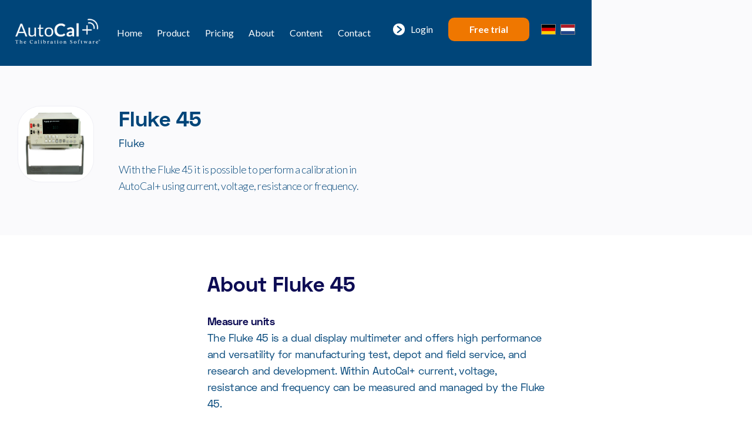

--- FILE ---
content_type: text/html; charset=utf-8
request_url: https://www.autocal.eu/drivers-en/fluke-45
body_size: 4799
content:
<!DOCTYPE html><!-- Last Published: Mon Nov 24 2025 07:48:35 GMT+0000 (Coordinated Universal Time) --><html data-wf-domain="www.autocal.eu" data-wf-page="61e070e2f4c97138e15a1936" data-wf-site="6143491a5fd6c9d93c2d6e43" data-wf-collection="61e070e2f4c971b67b5a1889" data-wf-item-slug="fluke-45"><head><meta charset="utf-8"/><title>Fluke 45 | Fluke | AutoCal+</title><meta content="With the Fluke 45 it is possible to perform a calibration in AutoCal+ using current, voltage, resistance or frequency." name="description"/><meta content="Fluke 45 | Fluke | AutoCal+" property="og:title"/><meta content="With the Fluke 45 it is possible to perform a calibration in AutoCal+ using current, voltage, resistance or frequency." property="og:description"/><meta content="https://cdn.prod.website-files.com/6143491b5fd6c94a1a2d6e73/61b1b23a7d247024bb015187_Fluke%2045.jpeg" property="og:image"/><meta content="Fluke 45 | Fluke | AutoCal+" property="twitter:title"/><meta content="With the Fluke 45 it is possible to perform a calibration in AutoCal+ using current, voltage, resistance or frequency." property="twitter:description"/><meta content="https://cdn.prod.website-files.com/6143491b5fd6c94a1a2d6e73/61b1b23a7d247024bb015187_Fluke%2045.jpeg" property="twitter:image"/><meta property="og:type" content="website"/><meta content="summary_large_image" name="twitter:card"/><meta content="width=device-width, initial-scale=1" name="viewport"/><link href="https://cdn.prod.website-files.com/6143491a5fd6c9d93c2d6e43/css/autocal-716212.webflow.shared.8f5826881.min.css" rel="stylesheet" type="text/css"/><link href="https://fonts.googleapis.com" rel="preconnect"/><link href="https://fonts.gstatic.com" rel="preconnect" crossorigin="anonymous"/><script src="https://ajax.googleapis.com/ajax/libs/webfont/1.6.26/webfont.js" type="text/javascript"></script><script type="text/javascript">WebFont.load({  google: {    families: ["Lato:100,100italic,300,300italic,400,400italic,700,700italic,900,900italic","Droid Serif:400,400italic,700,700italic"]  }});</script><script type="text/javascript">!function(o,c){var n=c.documentElement,t=" w-mod-";n.className+=t+"js",("ontouchstart"in o||o.DocumentTouch&&c instanceof DocumentTouch)&&(n.className+=t+"touch")}(window,document);</script><link href="https://cdn.prod.website-files.com/6143491a5fd6c9d93c2d6e43/61b73abb2a26bf129df8d7a7_autocal-favicon.png" rel="shortcut icon" type="image/x-icon"/><link href="https://cdn.prod.website-files.com/6143491a5fd6c9d93c2d6e43/61b73ad384dc80e41c59fd39_Nieuw%20project.png" rel="apple-touch-icon"/><!-- Google Tag Manager -->
<script>(function(w,d,s,l,i){w[l]=w[l]||[];w[l].push({'gtm.start':
new Date().getTime(),event:'gtm.js'});var f=d.getElementsByTagName(s)[0],
j=d.createElement(s),dl=l!='dataLayer'?'&l='+l:'';j.async=true;j.src=
'https://www.googletagmanager.com/gtm.js?id='+i+dl;f.parentNode.insertBefore(j,f);
})(window,document,'script','dataLayer','GTM-N43PX4K');</script>
<!-- End Google Tag Manager -->

<link rel="stylesheet" href="https://unpkg.com/swiper/swiper-bundle.min.css" />

<script type="text/javascript">window.__WEBFLOW_CURRENCY_SETTINGS = {"currencyCode":"USD","symbol":"$","decimal":".","fractionDigits":2,"group":",","template":"{{wf {\"path\":\"symbol\",\"type\":\"PlainText\"} }} {{wf {\"path\":\"amount\",\"type\":\"CommercePrice\"} }} {{wf {\"path\":\"currencyCode\",\"type\":\"PlainText\"} }}","hideDecimalForWholeNumbers":false};</script></head><body><div class="w-embed w-iframe"><!-- Google Tag Manager (noscript) -->
<noscript><iframe src="https://www.googletagmanager.com/ns.html?id=GTM-N43PX4K"
height="0" width="0" style="display:none;visibility:hidden"></iframe></noscript>
<!-- End Google Tag Manager (noscript) --></div><div class="page-wrapper"><div data-collapse="medium" data-animation="over-right" data-duration="1000" data-easing="ease-out-expo" data-easing2="ease-out-expo" role="banner" class="header-dark navbar w-nav"><div class="container-header"><div class="split-content header-left"><a href="/" class="brand w-nav-brand"><img src="https://cdn.prod.website-files.com/6143491a5fd6c9d93c2d6e43/6145d88aa3f7767aec03cd15_AutoCal%2B%20logo%20White%20transparant%20(1).png" alt="AutoCal+ logo that navigates back to the home page" class="header-logo"/></a><nav role="navigation" class="nav-menu w-nav-menu"><ul role="list" class="header-navigation"><li class="nav-item-wrapper"><a href="/" class="nav-link">Home</a></li><li class="nav-item-wrapper"><a href="/product" class="nav-link">Product</a></li><li class="nav-item-wrapper"><a href="/pricing" class="nav-link">Pricing</a></li><li class="nav-item-wrapper"><a href="/about" class="nav-link">About</a></li><li class="nav-item-wrapper"><a href="/blog" class="nav-link">Content</a></li><li class="nav-item-wrapper"><a href="/contact" class="nav-link">Contact</a></li><li class="nav-item-wrapper login-mobile"><a href="https://login.autocal.nl/login" class="nav-link login mobile w-inline-block"><div><span class="login-icon-text"></span>  Login</div></a></li><li class="nav-item-wrapper button-header-mobile"><a href="https://signup.autocal.nl/?c=en-US" class="button-header mobile w-button">Get Started</a></li></ul></nav></div><div class="split-content-big"><div class="w-layout-grid nav-right-grid"><div id="w-node-_2d8c1d41-cbbe-b0fa-1ac7-6969674b4488-e15a1936" class="split-content header-right"><a href="https://login.autocal.nl/?c=en-US" class="nav-link login en w-inline-block"><img src="https://cdn.prod.website-files.com/6143491a5fd6c9d93c2d6e43/61a66c0b0c6505b8c2830309_arrow.png" loading="lazy" alt="" class="login-icon_img"/><div>Login</div></a><a href="https://signup.autocal.nl/?c=en-US" class="button-header en w-button">Free trial</a><div class="menu-button w-nav-button"><div class="menu-button-wrapper"><div class="menu-button-icon"><div class="menu-line-top"></div><div class="menu-line-middle"></div><div class="menu-line-bottom"></div></div></div></div></div><div id="w-node-_2d8c1d41-cbbe-b0fa-1ac7-6969674b4495-e15a1936" class="split-content header-right"><a href="/de/treiber" class="langsw-link de w-inline-block"></a><a href="/nl/drivers" class="langsw-link nl w-inline-block"></a></div></div></div></div></div><div class="section integration nl"><div class="container-default w-container"><div class="top-content"><div class="split-content integration-top-left"><img loading="lazy" alt="Fluke 45" src="https://cdn.prod.website-files.com/6143491b5fd6c94a1a2d6e73/61b1b23a7d247024bb015187_Fluke%2045.jpeg" sizes="(max-width: 991px) 100px, 130px" srcset="https://cdn.prod.website-files.com/6143491b5fd6c94a1a2d6e73/61b1b23a7d247024bb015187_Fluke%2045-p-1080.jpeg 1080w, https://cdn.prod.website-files.com/6143491b5fd6c94a1a2d6e73/61b1b23a7d247024bb015187_Fluke%2045.jpeg 1119w" class="icon-integration"/><div class="integration-top-content"><div class="integration-title-wrapper"><h1 class="title integration-name">Fluke 45</h1><a href="/drivers-category-en/fluke" class="integration-category-subtitle">Fluke</a></div><p class="paragraph integration">With the Fluke 45 it is possible to perform a calibration in AutoCal+ using current, voltage, resistance or frequency.</p></div></div></div><div data-duration-in="300" data-duration-out="100" data-current="Tab 2" data-easing="ease" class="tabs-2 w-tabs"><div class="integration-tab-content w-tab-content"><div data-w-tab="Tab 1" class="integration-option w-tab-pane"><div data-w-id="cbdc5265-4a07-3516-6199-f02c00c99028" style="-webkit-transform:translate3d(0, 20PX, 0) scale3d(1, 1, 1) rotateX(0) rotateY(0) rotateZ(0) skew(0, 0);-moz-transform:translate3d(0, 20PX, 0) scale3d(1, 1, 1) rotateX(0) rotateY(0) rotateZ(0) skew(0, 0);-ms-transform:translate3d(0, 20PX, 0) scale3d(1, 1, 1) rotateX(0) rotateY(0) rotateZ(0) skew(0, 0);transform:translate3d(0, 20PX, 0) scale3d(1, 1, 1) rotateX(0) rotateY(0) rotateZ(0) skew(0, 0);opacity:0" class="rich-text w-richtext"><h2>About Fluke 45</h2><p><strong>Measure units<br/></strong>The Fluke 45 is a dual display multimeter and offers high performance and versatility for manufacturing test, depot and field service, and research and development. Within AutoCal+ current, voltage, resistance and frequency can be measured and managed by the Fluke 45.</p><p><strong>Automatic calibrations</strong><br/>In AutoCal+ normal measurement and auto generate measurement are available for the Fluke 45. This means the calibrator can measure and send the results back to AutoCal+, but that there is also the option to plan the calibrations within AutoCal+.</p><p>‍</p></div></div><div data-w-tab="Tab 2" class="integration-option w-tab-pane w--tab-active"><div class="rich-text w-richtext"><h2>About Fluke 45</h2><p><strong>Measure units<br/></strong>The Fluke 45 is a dual display multimeter and offers high performance and versatility for manufacturing test, depot and field service, and research and development. Within AutoCal+ current, voltage, resistance and frequency can be measured and managed by the Fluke 45.</p><p><strong>Automatic calibrations</strong><br/>In AutoCal+ normal measurement and auto generate measurement are available for the Fluke 45. This means the calibrator can measure and send the results back to AutoCal+, but that there is also the option to plan the calibrations within AutoCal+.</p><p>‍</p></div><div class="rich-text w-richtext"><h2>Integrate with AutoCal+</h2><p>Integrating the Fluke 45 into AutoCal+ is very easy. Our intuitive wizard will guide you step-by- step through the process. The wizard will ask all information about the Fluke 45 that is needed to get started in AutoCal+.</p></div><div class="rich-text w-richtext"><h2>Support</h2><p>Do you need help connecting one of the instruments of the Fluke 45? Please contact us and we will assist you with integrating the Fluke 45 to AutoCal+.</p></div></div><div data-w-tab="Tab 3" class="integration-option w-tab-pane"><div class="rich-text w-richtext"><h2>Support</h2><p>Do you need help connecting one of the instruments of the Fluke 45? Please contact us and we will assist you with integrating the Fluke 45 to AutoCal+.</p></div><a href="/contact" class="button-primary w-button">Contact us</a></div></div></div></div><div class="div-block-2"><a href="/drivers" class="white-button">Return to drivers</a></div><div class="bg integration"></div></div><div class="section cta-last"><div class="container-default w-container"><div data-w-id="32474785-8b47-3106-f720-45bf62cabc2c" class="cta-v1-wrapper cta1 en"><div class="split-content cta-v1"><h2 class="title cta-v1">We make calibration management easier</h2><a href="https://signup.autocal.nl/?c=en-US" target="_blank" class="button-primary orange du w-button">Try for free</a></div><div class="cta-v1-images-wrapper"><img src="https://cdn.prod.website-files.com/6143491a5fd6c9d93c2d6e43/6145d9aab218950b9e224a2b_mockup_05%20(1).png" alt="Mockup of the AutoCal+ dashboard" sizes="(max-width: 767px) 100vw, (max-width: 991px) 95vw, 939.98046875px" srcset="https://cdn.prod.website-files.com/6143491a5fd6c9d93c2d6e43/6145d9aab218950b9e224a2b_mockup_05%20(1)-p-500.png 500w, https://cdn.prod.website-files.com/6143491a5fd6c9d93c2d6e43/6145d9aab218950b9e224a2b_mockup_05%20(1).png 1000w" class="image cta-v1-01-upd"/></div></div></div></div><footer class="footer"><div class="container-default"><div class="footer-menu-wrapper"><div class="footef-links-block main"><a href="/" class="brand footer-brand w-nav-brand"><img src="https://cdn.prod.website-files.com/6143491a5fd6c9d93c2d6e43/6145d88aa3f7767aec03cd15_AutoCal%2B%20logo%20White%20transparant%20(1).png" alt="AutoCal+ logo that navigates back to the home page" class="image-4"/></a><p class="paragraph-5">&quot;AutoCal+ makes instrumentation management, calibration and certification fast, simple and error free.&quot;</p><p class="paragraph-6"> <strong class="bold-text">- Oscar Man, Sales Director AutoCal+</strong></p><h3 class="title main-footer-title">Get started!</h3><p class="paragraph-4">Start your free trial. No credit card needed.</p><a href="https://signup.autocal.nl/?c=nl-NL" target="_blank" class="button-primary orange nl w-button">Get started</a><div class="footer-social-media-grid"><a href="https://www.linkedin.com/company/autocal/" target="_blank" class="social-media-footer w-inline-block"><img src="https://cdn.prod.website-files.com/6143491a5fd6c9d93c2d6e43/61a67966045fc3b40791a1d5_linkedin-icon.png" loading="lazy" alt="" class="f-social-icon_img"/></a><a href="https://www.youtube.com/channel/UCvLKRWSpZLc_AY8qCDBqugQ" target="_blank" class="social-media-footer w-inline-block"><img src="https://cdn.prod.website-files.com/6143491a5fd6c9d93c2d6e43/61a67966f9154c111f3a5827_youtube-icon.png" loading="lazy" alt="" class="f-social-icon_img"/></a></div></div><div class="footef-links-block"><div data-w-id="b353ab71-1d4f-b9c1-1fe6-e51f9d8fd78b" class="footer-mobile-title"><h3 class="footer-title">AUTOCAL+<span class="dropdown-icon-footer"></span></h3></div><div class="footer-mobile-content"><div class="footer-content-links"><ul role="list" class="list-footer w-list-unstyled"><li class="footer-list-item"><a href="/" class="footer-link w-inline-block"><div>Home</div></a></li><li class="footer-list-item"><a href="/product" class="footer-link w-inline-block"><div>Product</div></a></li><li class="footer-list-item"><a href="/pricing" class="footer-link w-inline-block"><div>Pricing</div></a></li><li class="footer-list-item"><a href="/about" class="footer-link w-inline-block"><div>About</div></a></li><li class="footer-list-item"><a href="/blog" class="footer-link w-inline-block"><div>Content</div></a></li><li class="footer-list-item"><a href="/contact" class="footer-link w-inline-block"><div>Contact</div></a></li><li class="footer-list-item"><a href="/drivers" class="footer-link w-inline-block"><div>Drivers</div></a></li><li class="footer-list-item"><a href="/contact" class="footer-link w-inline-block"><div>FAQ</div></a></li><li class="footer-list-item"><a href="/demo" class="footer-link w-inline-block"><div>Demo</div></a></li></ul></div></div></div><div class="footef-links-block last"><div data-w-id="b353ab71-1d4f-b9c1-1fe6-e51f9d8fd7ca" class="footer-mobile-title"><h3 class="footer-title">CONTACT<span class="dropdown-icon-footer"></span></h3></div><div class="footer-mobile-content"><p class="f-contact_details--text">AutoCal+ is part of Tradinco Instruments<br/>Radonstraat 250 <br/>2718 TB  Zoetermeer<br/>The Netherlands<br/>+31 79 203 31 33<br/>From 08.30 till 17.00 (GMT +1)<br/>VAT No. NL001074684B01<br/>C.o.C. No. 27210742</p></div></div></div><div class="divider footer-divider"></div><div class="small-print-wrapper"><div class="split-content footer-s-links_wrapper"><a href="/terms-conditions" class="footer-s-link">Terms &amp; Conditions</a><a href="/privacy-policy" class="footer-s-link">Privacy Policy</a><a href="/it-guidelines" class="footer-s-link">IT-guidelines</a></div><div class="split-content small-print-right"><div class="small-print">Copyright © Tradinco Instruments<a href="https://webflow.com/" target="_blank" class="small-print-link underline"></a></div></div></div></div></footer></div><script src="https://d3e54v103j8qbb.cloudfront.net/js/jquery-3.5.1.min.dc5e7f18c8.js?site=6143491a5fd6c9d93c2d6e43" type="text/javascript" integrity="sha256-9/aliU8dGd2tb6OSsuzixeV4y/faTqgFtohetphbbj0=" crossorigin="anonymous"></script><script src="https://cdn.prod.website-files.com/6143491a5fd6c9d93c2d6e43/js/webflow.schunk.c79f6de1775533b0.js" type="text/javascript"></script><script src="https://cdn.prod.website-files.com/6143491a5fd6c9d93c2d6e43/js/webflow.schunk.8ce65208c7946d89.js" type="text/javascript"></script><script src="https://cdn.prod.website-files.com/6143491a5fd6c9d93c2d6e43/js/webflow.schunk.4913f0d9ee368d76.js" type="text/javascript"></script><script src="https://cdn.prod.website-files.com/6143491a5fd6c9d93c2d6e43/js/webflow.b018674e.ef8b9fc26a52cf33.js" type="text/javascript"></script><script src="https://unpkg.com/swiper/swiper-bundle.min.js"></script>
<script src="https://weblocks.io/library.js"></script>
<script src="https://weblocks.io/script-66-529.js"></script></body></html>

--- FILE ---
content_type: text/css
request_url: https://cdn.prod.website-files.com/6143491a5fd6c9d93c2d6e43/css/autocal-716212.webflow.shared.8f5826881.min.css
body_size: 42886
content:
html{-webkit-text-size-adjust:100%;-ms-text-size-adjust:100%;font-family:sans-serif}body{margin:0}article,aside,details,figcaption,figure,footer,header,hgroup,main,menu,nav,section,summary{display:block}audio,canvas,progress,video{vertical-align:baseline;display:inline-block}audio:not([controls]){height:0;display:none}[hidden],template{display:none}a{background-color:#0000}a:active,a:hover{outline:0}abbr[title]{border-bottom:1px dotted}b,strong{font-weight:700}dfn{font-style:italic}h1{margin:.67em 0;font-size:2em}mark{color:#000;background:#ff0}small{font-size:80%}sub,sup{vertical-align:baseline;font-size:75%;line-height:0;position:relative}sup{top:-.5em}sub{bottom:-.25em}img{border:0}svg:not(:root){overflow:hidden}hr{box-sizing:content-box;height:0}pre{overflow:auto}code,kbd,pre,samp{font-family:monospace;font-size:1em}button,input,optgroup,select,textarea{color:inherit;font:inherit;margin:0}button{overflow:visible}button,select{text-transform:none}button,html input[type=button],input[type=reset]{-webkit-appearance:button;cursor:pointer}button[disabled],html input[disabled]{cursor:default}button::-moz-focus-inner,input::-moz-focus-inner{border:0;padding:0}input{line-height:normal}input[type=checkbox],input[type=radio]{box-sizing:border-box;padding:0}input[type=number]::-webkit-inner-spin-button,input[type=number]::-webkit-outer-spin-button{height:auto}input[type=search]{-webkit-appearance:none}input[type=search]::-webkit-search-cancel-button,input[type=search]::-webkit-search-decoration{-webkit-appearance:none}legend{border:0;padding:0}textarea{overflow:auto}optgroup{font-weight:700}table{border-collapse:collapse;border-spacing:0}td,th{padding:0}@font-face{font-family:webflow-icons;src:url([data-uri])format("truetype");font-weight:400;font-style:normal}[class^=w-icon-],[class*=\ w-icon-]{speak:none;font-variant:normal;text-transform:none;-webkit-font-smoothing:antialiased;-moz-osx-font-smoothing:grayscale;font-style:normal;font-weight:400;line-height:1;font-family:webflow-icons!important}.w-icon-slider-right:before{content:""}.w-icon-slider-left:before{content:""}.w-icon-nav-menu:before{content:""}.w-icon-arrow-down:before,.w-icon-dropdown-toggle:before{content:""}.w-icon-file-upload-remove:before{content:""}.w-icon-file-upload-icon:before{content:""}*{box-sizing:border-box}html{height:100%}body{color:#333;background-color:#fff;min-height:100%;margin:0;font-family:Arial,sans-serif;font-size:14px;line-height:20px}img{vertical-align:middle;max-width:100%;display:inline-block}html.w-mod-touch *{background-attachment:scroll!important}.w-block{display:block}.w-inline-block{max-width:100%;display:inline-block}.w-clearfix:before,.w-clearfix:after{content:" ";grid-area:1/1/2/2;display:table}.w-clearfix:after{clear:both}.w-hidden{display:none}.w-button{color:#fff;line-height:inherit;cursor:pointer;background-color:#3898ec;border:0;border-radius:0;padding:9px 15px;text-decoration:none;display:inline-block}input.w-button{-webkit-appearance:button}html[data-w-dynpage] [data-w-cloak]{color:#0000!important}.w-code-block{margin:unset}pre.w-code-block code{all:inherit}.w-optimization{display:contents}.w-webflow-badge,.w-webflow-badge>img{box-sizing:unset;width:unset;height:unset;max-height:unset;max-width:unset;min-height:unset;min-width:unset;margin:unset;padding:unset;float:unset;clear:unset;border:unset;border-radius:unset;background:unset;background-image:unset;background-position:unset;background-size:unset;background-repeat:unset;background-origin:unset;background-clip:unset;background-attachment:unset;background-color:unset;box-shadow:unset;transform:unset;direction:unset;font-family:unset;font-weight:unset;color:unset;font-size:unset;line-height:unset;font-style:unset;font-variant:unset;text-align:unset;letter-spacing:unset;-webkit-text-decoration:unset;text-decoration:unset;text-indent:unset;text-transform:unset;list-style-type:unset;text-shadow:unset;vertical-align:unset;cursor:unset;white-space:unset;word-break:unset;word-spacing:unset;word-wrap:unset;transition:unset}.w-webflow-badge{white-space:nowrap;cursor:pointer;box-shadow:0 0 0 1px #0000001a,0 1px 3px #0000001a;visibility:visible!important;opacity:1!important;z-index:2147483647!important;color:#aaadb0!important;overflow:unset!important;background-color:#fff!important;border-radius:3px!important;width:auto!important;height:auto!important;margin:0!important;padding:6px!important;font-size:12px!important;line-height:14px!important;text-decoration:none!important;display:inline-block!important;position:fixed!important;inset:auto 12px 12px auto!important;transform:none!important}.w-webflow-badge>img{position:unset;visibility:unset!important;opacity:1!important;vertical-align:middle!important;display:inline-block!important}h1,h2,h3,h4,h5,h6{margin-bottom:10px;font-weight:700}h1{margin-top:20px;font-size:38px;line-height:44px}h2{margin-top:20px;font-size:32px;line-height:36px}h3{margin-top:20px;font-size:24px;line-height:30px}h4{margin-top:10px;font-size:18px;line-height:24px}h5{margin-top:10px;font-size:14px;line-height:20px}h6{margin-top:10px;font-size:12px;line-height:18px}p{margin-top:0;margin-bottom:10px}blockquote{border-left:5px solid #e2e2e2;margin:0 0 10px;padding:10px 20px;font-size:18px;line-height:22px}figure{margin:0 0 10px}figcaption{text-align:center;margin-top:5px}ul,ol{margin-top:0;margin-bottom:10px;padding-left:40px}.w-list-unstyled{padding-left:0;list-style:none}.w-embed:before,.w-embed:after{content:" ";grid-area:1/1/2/2;display:table}.w-embed:after{clear:both}.w-video{width:100%;padding:0;position:relative}.w-video iframe,.w-video object,.w-video embed{border:none;width:100%;height:100%;position:absolute;top:0;left:0}fieldset{border:0;margin:0;padding:0}button,[type=button],[type=reset]{cursor:pointer;-webkit-appearance:button;border:0}.w-form{margin:0 0 15px}.w-form-done{text-align:center;background-color:#ddd;padding:20px;display:none}.w-form-fail{background-color:#ffdede;margin-top:10px;padding:10px;display:none}label{margin-bottom:5px;font-weight:700;display:block}.w-input,.w-select{color:#333;vertical-align:middle;background-color:#fff;border:1px solid #ccc;width:100%;height:38px;margin-bottom:10px;padding:8px 12px;font-size:14px;line-height:1.42857;display:block}.w-input::placeholder,.w-select::placeholder{color:#999}.w-input:focus,.w-select:focus{border-color:#3898ec;outline:0}.w-input[disabled],.w-select[disabled],.w-input[readonly],.w-select[readonly],fieldset[disabled] .w-input,fieldset[disabled] .w-select{cursor:not-allowed}.w-input[disabled]:not(.w-input-disabled),.w-select[disabled]:not(.w-input-disabled),.w-input[readonly],.w-select[readonly],fieldset[disabled]:not(.w-input-disabled) .w-input,fieldset[disabled]:not(.w-input-disabled) .w-select{background-color:#eee}textarea.w-input,textarea.w-select{height:auto}.w-select{background-color:#f3f3f3}.w-select[multiple]{height:auto}.w-form-label{cursor:pointer;margin-bottom:0;font-weight:400;display:inline-block}.w-radio{margin-bottom:5px;padding-left:20px;display:block}.w-radio:before,.w-radio:after{content:" ";grid-area:1/1/2/2;display:table}.w-radio:after{clear:both}.w-radio-input{float:left;margin:3px 0 0 -20px;line-height:normal}.w-file-upload{margin-bottom:10px;display:block}.w-file-upload-input{opacity:0;z-index:-100;width:.1px;height:.1px;position:absolute;overflow:hidden}.w-file-upload-default,.w-file-upload-uploading,.w-file-upload-success{color:#333;display:inline-block}.w-file-upload-error{margin-top:10px;display:block}.w-file-upload-default.w-hidden,.w-file-upload-uploading.w-hidden,.w-file-upload-error.w-hidden,.w-file-upload-success.w-hidden{display:none}.w-file-upload-uploading-btn{cursor:pointer;background-color:#fafafa;border:1px solid #ccc;margin:0;padding:8px 12px;font-size:14px;font-weight:400;display:flex}.w-file-upload-file{background-color:#fafafa;border:1px solid #ccc;flex-grow:1;justify-content:space-between;margin:0;padding:8px 9px 8px 11px;display:flex}.w-file-upload-file-name{font-size:14px;font-weight:400;display:block}.w-file-remove-link{cursor:pointer;width:auto;height:auto;margin-top:3px;margin-left:10px;padding:3px;display:block}.w-icon-file-upload-remove{margin:auto;font-size:10px}.w-file-upload-error-msg{color:#ea384c;padding:2px 0;display:inline-block}.w-file-upload-info{padding:0 12px;line-height:38px;display:inline-block}.w-file-upload-label{cursor:pointer;background-color:#fafafa;border:1px solid #ccc;margin:0;padding:8px 12px;font-size:14px;font-weight:400;display:inline-block}.w-icon-file-upload-icon,.w-icon-file-upload-uploading{width:20px;margin-right:8px;display:inline-block}.w-icon-file-upload-uploading{height:20px}.w-container{max-width:940px;margin-left:auto;margin-right:auto}.w-container:before,.w-container:after{content:" ";grid-area:1/1/2/2;display:table}.w-container:after{clear:both}.w-container .w-row{margin-left:-10px;margin-right:-10px}.w-row:before,.w-row:after{content:" ";grid-area:1/1/2/2;display:table}.w-row:after{clear:both}.w-row .w-row{margin-left:0;margin-right:0}.w-col{float:left;width:100%;min-height:1px;padding-left:10px;padding-right:10px;position:relative}.w-col .w-col{padding-left:0;padding-right:0}.w-col-1{width:8.33333%}.w-col-2{width:16.6667%}.w-col-3{width:25%}.w-col-4{width:33.3333%}.w-col-5{width:41.6667%}.w-col-6{width:50%}.w-col-7{width:58.3333%}.w-col-8{width:66.6667%}.w-col-9{width:75%}.w-col-10{width:83.3333%}.w-col-11{width:91.6667%}.w-col-12{width:100%}.w-hidden-main{display:none!important}@media screen and (max-width:991px){.w-container{max-width:728px}.w-hidden-main{display:inherit!important}.w-hidden-medium{display:none!important}.w-col-medium-1{width:8.33333%}.w-col-medium-2{width:16.6667%}.w-col-medium-3{width:25%}.w-col-medium-4{width:33.3333%}.w-col-medium-5{width:41.6667%}.w-col-medium-6{width:50%}.w-col-medium-7{width:58.3333%}.w-col-medium-8{width:66.6667%}.w-col-medium-9{width:75%}.w-col-medium-10{width:83.3333%}.w-col-medium-11{width:91.6667%}.w-col-medium-12{width:100%}.w-col-stack{width:100%;left:auto;right:auto}}@media screen and (max-width:767px){.w-hidden-main,.w-hidden-medium{display:inherit!important}.w-hidden-small{display:none!important}.w-row,.w-container .w-row{margin-left:0;margin-right:0}.w-col{width:100%;left:auto;right:auto}.w-col-small-1{width:8.33333%}.w-col-small-2{width:16.6667%}.w-col-small-3{width:25%}.w-col-small-4{width:33.3333%}.w-col-small-5{width:41.6667%}.w-col-small-6{width:50%}.w-col-small-7{width:58.3333%}.w-col-small-8{width:66.6667%}.w-col-small-9{width:75%}.w-col-small-10{width:83.3333%}.w-col-small-11{width:91.6667%}.w-col-small-12{width:100%}}@media screen and (max-width:479px){.w-container{max-width:none}.w-hidden-main,.w-hidden-medium,.w-hidden-small{display:inherit!important}.w-hidden-tiny{display:none!important}.w-col{width:100%}.w-col-tiny-1{width:8.33333%}.w-col-tiny-2{width:16.6667%}.w-col-tiny-3{width:25%}.w-col-tiny-4{width:33.3333%}.w-col-tiny-5{width:41.6667%}.w-col-tiny-6{width:50%}.w-col-tiny-7{width:58.3333%}.w-col-tiny-8{width:66.6667%}.w-col-tiny-9{width:75%}.w-col-tiny-10{width:83.3333%}.w-col-tiny-11{width:91.6667%}.w-col-tiny-12{width:100%}}.w-widget{position:relative}.w-widget-map{width:100%;height:400px}.w-widget-map label{width:auto;display:inline}.w-widget-map img{max-width:inherit}.w-widget-map .gm-style-iw{text-align:center}.w-widget-map .gm-style-iw>button{display:none!important}.w-widget-twitter{overflow:hidden}.w-widget-twitter-count-shim{vertical-align:top;text-align:center;background:#fff;border:1px solid #758696;border-radius:3px;width:28px;height:20px;display:inline-block;position:relative}.w-widget-twitter-count-shim *{pointer-events:none;-webkit-user-select:none;user-select:none}.w-widget-twitter-count-shim .w-widget-twitter-count-inner{text-align:center;color:#999;font-family:serif;font-size:15px;line-height:12px;position:relative}.w-widget-twitter-count-shim .w-widget-twitter-count-clear{display:block;position:relative}.w-widget-twitter-count-shim.w--large{width:36px;height:28px}.w-widget-twitter-count-shim.w--large .w-widget-twitter-count-inner{font-size:18px;line-height:18px}.w-widget-twitter-count-shim:not(.w--vertical){margin-left:5px;margin-right:8px}.w-widget-twitter-count-shim:not(.w--vertical).w--large{margin-left:6px}.w-widget-twitter-count-shim:not(.w--vertical):before,.w-widget-twitter-count-shim:not(.w--vertical):after{content:" ";pointer-events:none;border:solid #0000;width:0;height:0;position:absolute;top:50%;left:0}.w-widget-twitter-count-shim:not(.w--vertical):before{border-width:4px;border-color:#75869600 #5d6c7b #75869600 #75869600;margin-top:-4px;margin-left:-9px}.w-widget-twitter-count-shim:not(.w--vertical).w--large:before{border-width:5px;margin-top:-5px;margin-left:-10px}.w-widget-twitter-count-shim:not(.w--vertical):after{border-width:4px;border-color:#fff0 #fff #fff0 #fff0;margin-top:-4px;margin-left:-8px}.w-widget-twitter-count-shim:not(.w--vertical).w--large:after{border-width:5px;margin-top:-5px;margin-left:-9px}.w-widget-twitter-count-shim.w--vertical{width:61px;height:33px;margin-bottom:8px}.w-widget-twitter-count-shim.w--vertical:before,.w-widget-twitter-count-shim.w--vertical:after{content:" ";pointer-events:none;border:solid #0000;width:0;height:0;position:absolute;top:100%;left:50%}.w-widget-twitter-count-shim.w--vertical:before{border-width:5px;border-color:#5d6c7b #75869600 #75869600;margin-left:-5px}.w-widget-twitter-count-shim.w--vertical:after{border-width:4px;border-color:#fff #fff0 #fff0;margin-left:-4px}.w-widget-twitter-count-shim.w--vertical .w-widget-twitter-count-inner{font-size:18px;line-height:22px}.w-widget-twitter-count-shim.w--vertical.w--large{width:76px}.w-background-video{color:#fff;height:500px;position:relative;overflow:hidden}.w-background-video>video{object-fit:cover;z-index:-100;background-position:50%;background-size:cover;width:100%;height:100%;margin:auto;position:absolute;inset:-100%}.w-background-video>video::-webkit-media-controls-start-playback-button{-webkit-appearance:none;display:none!important}.w-background-video--control{background-color:#0000;padding:0;position:absolute;bottom:1em;right:1em}.w-background-video--control>[hidden]{display:none!important}.w-slider{text-align:center;clear:both;-webkit-tap-highlight-color:#0000;tap-highlight-color:#0000;background:#ddd;height:300px;position:relative}.w-slider-mask{z-index:1;white-space:nowrap;height:100%;display:block;position:relative;left:0;right:0;overflow:hidden}.w-slide{vertical-align:top;white-space:normal;text-align:left;width:100%;height:100%;display:inline-block;position:relative}.w-slider-nav{z-index:2;text-align:center;-webkit-tap-highlight-color:#0000;tap-highlight-color:#0000;height:40px;margin:auto;padding-top:10px;position:absolute;inset:auto 0 0}.w-slider-nav.w-round>div{border-radius:100%}.w-slider-nav.w-num>div{font-size:inherit;line-height:inherit;width:auto;height:auto;padding:.2em .5em}.w-slider-nav.w-shadow>div{box-shadow:0 0 3px #3336}.w-slider-nav-invert{color:#fff}.w-slider-nav-invert>div{background-color:#2226}.w-slider-nav-invert>div.w-active{background-color:#222}.w-slider-dot{cursor:pointer;background-color:#fff6;width:1em;height:1em;margin:0 3px .5em;transition:background-color .1s,color .1s;display:inline-block;position:relative}.w-slider-dot.w-active{background-color:#fff}.w-slider-dot:focus{outline:none;box-shadow:0 0 0 2px #fff}.w-slider-dot:focus.w-active{box-shadow:none}.w-slider-arrow-left,.w-slider-arrow-right{cursor:pointer;color:#fff;-webkit-tap-highlight-color:#0000;tap-highlight-color:#0000;-webkit-user-select:none;user-select:none;width:80px;margin:auto;font-size:40px;position:absolute;inset:0;overflow:hidden}.w-slider-arrow-left [class^=w-icon-],.w-slider-arrow-right [class^=w-icon-],.w-slider-arrow-left [class*=\ w-icon-],.w-slider-arrow-right [class*=\ w-icon-]{position:absolute}.w-slider-arrow-left:focus,.w-slider-arrow-right:focus{outline:0}.w-slider-arrow-left{z-index:3;right:auto}.w-slider-arrow-right{z-index:4;left:auto}.w-icon-slider-left,.w-icon-slider-right{width:1em;height:1em;margin:auto;inset:0}.w-slider-aria-label{clip:rect(0 0 0 0);border:0;width:1px;height:1px;margin:-1px;padding:0;position:absolute;overflow:hidden}.w-slider-force-show{display:block!important}.w-dropdown{text-align:left;z-index:900;margin-left:auto;margin-right:auto;display:inline-block;position:relative}.w-dropdown-btn,.w-dropdown-toggle,.w-dropdown-link{vertical-align:top;color:#222;text-align:left;white-space:nowrap;margin-left:auto;margin-right:auto;padding:20px;text-decoration:none;position:relative}.w-dropdown-toggle{-webkit-user-select:none;user-select:none;cursor:pointer;padding-right:40px;display:inline-block}.w-dropdown-toggle:focus{outline:0}.w-icon-dropdown-toggle{width:1em;height:1em;margin:auto 20px auto auto;position:absolute;top:0;bottom:0;right:0}.w-dropdown-list{background:#ddd;min-width:100%;display:none;position:absolute}.w-dropdown-list.w--open{display:block}.w-dropdown-link{color:#222;padding:10px 20px;display:block}.w-dropdown-link.w--current{color:#0082f3}.w-dropdown-link:focus{outline:0}@media screen and (max-width:767px){.w-nav-brand{padding-left:10px}}.w-lightbox-backdrop{cursor:auto;letter-spacing:normal;text-indent:0;text-shadow:none;text-transform:none;visibility:visible;white-space:normal;word-break:normal;word-spacing:normal;word-wrap:normal;color:#fff;text-align:center;z-index:2000;opacity:0;-webkit-user-select:none;-moz-user-select:none;-webkit-tap-highlight-color:transparent;background:#000000e6;outline:0;font-family:Helvetica Neue,Helvetica,Ubuntu,Segoe UI,Verdana,sans-serif;font-size:17px;font-style:normal;font-weight:300;line-height:1.2;list-style:disc;position:fixed;inset:0;-webkit-transform:translate(0)}.w-lightbox-backdrop,.w-lightbox-container{-webkit-overflow-scrolling:touch;height:100%;overflow:auto}.w-lightbox-content{height:100vh;position:relative;overflow:hidden}.w-lightbox-view{opacity:0;width:100vw;height:100vh;position:absolute}.w-lightbox-view:before{content:"";height:100vh}.w-lightbox-group,.w-lightbox-group .w-lightbox-view,.w-lightbox-group .w-lightbox-view:before{height:86vh}.w-lightbox-frame,.w-lightbox-view:before{vertical-align:middle;display:inline-block}.w-lightbox-figure{margin:0;position:relative}.w-lightbox-group .w-lightbox-figure{cursor:pointer}.w-lightbox-img{width:auto;max-width:none;height:auto}.w-lightbox-image{float:none;max-width:100vw;max-height:100vh;display:block}.w-lightbox-group .w-lightbox-image{max-height:86vh}.w-lightbox-caption{text-align:left;text-overflow:ellipsis;white-space:nowrap;background:#0006;padding:.5em 1em;position:absolute;bottom:0;left:0;right:0;overflow:hidden}.w-lightbox-embed{width:100%;height:100%;position:absolute;inset:0}.w-lightbox-control{cursor:pointer;background-position:50%;background-repeat:no-repeat;background-size:24px;width:4em;transition:all .3s;position:absolute;top:0}.w-lightbox-left{background-image:url([data-uri]);display:none;bottom:0;left:0}.w-lightbox-right{background-image:url([data-uri]);display:none;bottom:0;right:0}.w-lightbox-close{background-image:url([data-uri]);background-size:18px;height:2.6em;right:0}.w-lightbox-strip{white-space:nowrap;padding:0 1vh;line-height:0;position:absolute;bottom:0;left:0;right:0;overflow:auto hidden}.w-lightbox-item{box-sizing:content-box;cursor:pointer;width:10vh;padding:2vh 1vh;display:inline-block;-webkit-transform:translate(0,0)}.w-lightbox-active{opacity:.3}.w-lightbox-thumbnail{background:#222;height:10vh;position:relative;overflow:hidden}.w-lightbox-thumbnail-image{position:absolute;top:0;left:0}.w-lightbox-thumbnail .w-lightbox-tall{width:100%;top:50%;transform:translateY(-50%)}.w-lightbox-thumbnail .w-lightbox-wide{height:100%;left:50%;transform:translate(-50%)}.w-lightbox-spinner{box-sizing:border-box;border:5px solid #0006;border-radius:50%;width:40px;height:40px;margin-top:-20px;margin-left:-20px;animation:.8s linear infinite spin;position:absolute;top:50%;left:50%}.w-lightbox-spinner:after{content:"";border:3px solid #0000;border-bottom-color:#fff;border-radius:50%;position:absolute;inset:-4px}.w-lightbox-hide{display:none}.w-lightbox-noscroll{overflow:hidden}@media (min-width:768px){.w-lightbox-content{height:96vh;margin-top:2vh}.w-lightbox-view,.w-lightbox-view:before{height:96vh}.w-lightbox-group,.w-lightbox-group .w-lightbox-view,.w-lightbox-group .w-lightbox-view:before{height:84vh}.w-lightbox-image{max-width:96vw;max-height:96vh}.w-lightbox-group .w-lightbox-image{max-width:82.3vw;max-height:84vh}.w-lightbox-left,.w-lightbox-right{opacity:.5;display:block}.w-lightbox-close{opacity:.8}.w-lightbox-control:hover{opacity:1}}.w-lightbox-inactive,.w-lightbox-inactive:hover{opacity:0}.w-richtext:before,.w-richtext:after{content:" ";grid-area:1/1/2/2;display:table}.w-richtext:after{clear:both}.w-richtext[contenteditable=true]:before,.w-richtext[contenteditable=true]:after{white-space:initial}.w-richtext ol,.w-richtext ul{overflow:hidden}.w-richtext .w-richtext-figure-selected.w-richtext-figure-type-video div:after,.w-richtext .w-richtext-figure-selected[data-rt-type=video] div:after,.w-richtext .w-richtext-figure-selected.w-richtext-figure-type-image div,.w-richtext .w-richtext-figure-selected[data-rt-type=image] div{outline:2px solid #2895f7}.w-richtext figure.w-richtext-figure-type-video>div:after,.w-richtext figure[data-rt-type=video]>div:after{content:"";display:none;position:absolute;inset:0}.w-richtext figure{max-width:60%;position:relative}.w-richtext figure>div:before{cursor:default!important}.w-richtext figure img{width:100%}.w-richtext figure figcaption.w-richtext-figcaption-placeholder{opacity:.6}.w-richtext figure div{color:#0000;font-size:0}.w-richtext figure.w-richtext-figure-type-image,.w-richtext figure[data-rt-type=image]{display:table}.w-richtext figure.w-richtext-figure-type-image>div,.w-richtext figure[data-rt-type=image]>div{display:inline-block}.w-richtext figure.w-richtext-figure-type-image>figcaption,.w-richtext figure[data-rt-type=image]>figcaption{caption-side:bottom;display:table-caption}.w-richtext figure.w-richtext-figure-type-video,.w-richtext figure[data-rt-type=video]{width:60%;height:0}.w-richtext figure.w-richtext-figure-type-video iframe,.w-richtext figure[data-rt-type=video] iframe{width:100%;height:100%;position:absolute;top:0;left:0}.w-richtext figure.w-richtext-figure-type-video>div,.w-richtext figure[data-rt-type=video]>div{width:100%}.w-richtext figure.w-richtext-align-center{clear:both;margin-left:auto;margin-right:auto}.w-richtext figure.w-richtext-align-center.w-richtext-figure-type-image>div,.w-richtext figure.w-richtext-align-center[data-rt-type=image]>div{max-width:100%}.w-richtext figure.w-richtext-align-normal{clear:both}.w-richtext figure.w-richtext-align-fullwidth{text-align:center;clear:both;width:100%;max-width:100%;margin-left:auto;margin-right:auto;display:block}.w-richtext figure.w-richtext-align-fullwidth>div{padding-bottom:inherit;display:inline-block}.w-richtext figure.w-richtext-align-fullwidth>figcaption{display:block}.w-richtext figure.w-richtext-align-floatleft{float:left;clear:none;margin-right:15px}.w-richtext figure.w-richtext-align-floatright{float:right;clear:none;margin-left:15px}.w-nav{z-index:1000;background:#ddd;position:relative}.w-nav:before,.w-nav:after{content:" ";grid-area:1/1/2/2;display:table}.w-nav:after{clear:both}.w-nav-brand{float:left;color:#333;text-decoration:none;position:relative}.w-nav-link{vertical-align:top;color:#222;text-align:left;margin-left:auto;margin-right:auto;padding:20px;text-decoration:none;display:inline-block;position:relative}.w-nav-link.w--current{color:#0082f3}.w-nav-menu{float:right;position:relative}[data-nav-menu-open]{text-align:center;background:#c8c8c8;min-width:200px;position:absolute;top:100%;left:0;right:0;overflow:visible;display:block!important}.w--nav-link-open{display:block;position:relative}.w-nav-overlay{width:100%;display:none;position:absolute;top:100%;left:0;right:0;overflow:hidden}.w-nav-overlay [data-nav-menu-open]{top:0}.w-nav[data-animation=over-left] .w-nav-overlay{width:auto}.w-nav[data-animation=over-left] .w-nav-overlay,.w-nav[data-animation=over-left] [data-nav-menu-open]{z-index:1;top:0;right:auto}.w-nav[data-animation=over-right] .w-nav-overlay{width:auto}.w-nav[data-animation=over-right] .w-nav-overlay,.w-nav[data-animation=over-right] [data-nav-menu-open]{z-index:1;top:0;left:auto}.w-nav-button{float:right;cursor:pointer;-webkit-tap-highlight-color:#0000;tap-highlight-color:#0000;-webkit-user-select:none;user-select:none;padding:18px;font-size:24px;display:none;position:relative}.w-nav-button:focus{outline:0}.w-nav-button.w--open{color:#fff;background-color:#c8c8c8}.w-nav[data-collapse=all] .w-nav-menu{display:none}.w-nav[data-collapse=all] .w-nav-button,.w--nav-dropdown-open,.w--nav-dropdown-toggle-open{display:block}.w--nav-dropdown-list-open{position:static}@media screen and (max-width:991px){.w-nav[data-collapse=medium] .w-nav-menu{display:none}.w-nav[data-collapse=medium] .w-nav-button{display:block}}@media screen and (max-width:767px){.w-nav[data-collapse=small] .w-nav-menu{display:none}.w-nav[data-collapse=small] .w-nav-button{display:block}.w-nav-brand{padding-left:10px}}@media screen and (max-width:479px){.w-nav[data-collapse=tiny] .w-nav-menu{display:none}.w-nav[data-collapse=tiny] .w-nav-button{display:block}}.w-tabs{position:relative}.w-tabs:before,.w-tabs:after{content:" ";grid-area:1/1/2/2;display:table}.w-tabs:after{clear:both}.w-tab-menu{position:relative}.w-tab-link{vertical-align:top;text-align:left;cursor:pointer;color:#222;background-color:#ddd;padding:9px 30px;text-decoration:none;display:inline-block;position:relative}.w-tab-link.w--current{background-color:#c8c8c8}.w-tab-link:focus{outline:0}.w-tab-content{display:block;position:relative;overflow:hidden}.w-tab-pane{display:none;position:relative}.w--tab-active{display:block}@media screen and (max-width:479px){.w-tab-link{display:block}}.w-ix-emptyfix:after{content:""}@keyframes spin{0%{transform:rotate(0)}to{transform:rotate(360deg)}}.w-dyn-empty{background-color:#ddd;padding:10px}.w-dyn-hide,.w-dyn-bind-empty,.w-condition-invisible{display:none!important}.wf-layout-layout{display:grid}@font-face{font-family:Icons Tech Ui Kit;src:url(https://cdn.prod.website-files.com/6143491a5fd6c9d93c2d6e43/6143491b5fd6c968a22d6f06_icons-tech-ui-kit.woff2)format("woff2");font-weight:400;font-style:normal;font-display:swap}@font-face{font-family:Space Grotesk;src:url(https://cdn.prod.website-files.com/6143491a5fd6c9d93c2d6e43/6143491b5fd6c902232d6e7d_SpaceGrotesk-Regular.otf)format("opentype");font-weight:400;font-style:normal;font-display:swap}@font-face{font-family:Space Grotesk;src:url(https://cdn.prod.website-files.com/6143491a5fd6c9d93c2d6e43/6143491b5fd6c900e72d6e7e_SpaceGrotesk-Bold.otf)format("opentype");font-weight:700;font-style:normal;font-display:swap}@font-face{font-family:Space Grotesk;src:url(https://cdn.prod.website-files.com/6143491a5fd6c9d93c2d6e43/6143491b5fd6c9acbd2d6e81_SpaceGrotesk-Medium.otf)format("opentype");font-weight:500;font-style:normal;font-display:swap}:root{--neutral-700:#40406a;--neutral-800:#0d0c54;--primary-1:#004579;--neutral-100:white;--secondary-1:#ef7400;--secondary-2:#c3e5ff;--secondary-3:#0b79b3;--secondary-4:#171663;--neutral-600:#717194;--neutral-500:#b0b0c1;--neutral-400:#dadae3;--neutral-300:#efeff5;--neutral-200:#fafafc;--secondary-5:#c9b6ff}.w-layout-grid{grid-row-gap:16px;grid-column-gap:16px;grid-template-rows:auto auto;grid-template-columns:1fr 1fr;grid-auto-columns:1fr;display:grid}.w-pagination-wrapper{flex-wrap:wrap;justify-content:center;display:flex}.w-pagination-previous,.w-pagination-next{color:#333;background-color:#fafafa;border:1px solid #ccc;border-radius:2px;margin-left:10px;margin-right:10px;padding:9px 20px;font-size:14px;display:block}.w-commerce-commercecheckoutformcontainer{background-color:#f5f5f5;width:100%;min-height:100vh;padding:20px}.w-commerce-commercelayoutcontainer{justify-content:center;align-items:flex-start;display:flex}.w-commerce-commercelayoutmain{flex:0 800px;margin-right:20px}.w-commerce-commercecheckoutcustomerinfowrapper{margin-bottom:20px}.w-commerce-commercecheckoutblockheader{background-color:#fff;border:1px solid #e6e6e6;justify-content:space-between;align-items:baseline;padding:4px 20px;display:flex}.w-commerce-commercecheckoutblockcontent{background-color:#fff;border-bottom:1px solid #e6e6e6;border-left:1px solid #e6e6e6;border-right:1px solid #e6e6e6;padding:20px}.w-commerce-commercecheckoutlabel{margin-bottom:8px}.w-commerce-commercecheckoutemailinput{-webkit-appearance:none;appearance:none;background-color:#fafafa;border:1px solid #ddd;border-radius:3px;width:100%;height:38px;margin-bottom:0;padding:8px 12px;line-height:20px;display:block}.w-commerce-commercecheckoutemailinput::placeholder{color:#999}.w-commerce-commercecheckoutemailinput:focus{border-color:#3898ec;outline-style:none}.w-commerce-commercecheckoutshippingaddresswrapper{margin-bottom:20px}.w-commerce-commercecheckoutshippingfullname{-webkit-appearance:none;appearance:none;background-color:#fafafa;border:1px solid #ddd;border-radius:3px;width:100%;height:38px;margin-bottom:16px;padding:8px 12px;line-height:20px;display:block}.w-commerce-commercecheckoutshippingfullname::placeholder{color:#999}.w-commerce-commercecheckoutshippingfullname:focus{border-color:#3898ec;outline-style:none}.w-commerce-commercecheckoutshippingstreetaddress{-webkit-appearance:none;appearance:none;background-color:#fafafa;border:1px solid #ddd;border-radius:3px;width:100%;height:38px;margin-bottom:16px;padding:8px 12px;line-height:20px;display:block}.w-commerce-commercecheckoutshippingstreetaddress::placeholder{color:#999}.w-commerce-commercecheckoutshippingstreetaddress:focus{border-color:#3898ec;outline-style:none}.w-commerce-commercecheckoutshippingstreetaddressoptional{-webkit-appearance:none;appearance:none;background-color:#fafafa;border:1px solid #ddd;border-radius:3px;width:100%;height:38px;margin-bottom:16px;padding:8px 12px;line-height:20px;display:block}.w-commerce-commercecheckoutshippingstreetaddressoptional::placeholder{color:#999}.w-commerce-commercecheckoutshippingstreetaddressoptional:focus{border-color:#3898ec;outline-style:none}.w-commerce-commercecheckoutrow{margin-left:-8px;margin-right:-8px;display:flex}.w-commerce-commercecheckoutcolumn{flex:1;padding-left:8px;padding-right:8px}.w-commerce-commercecheckoutshippingcity{-webkit-appearance:none;appearance:none;background-color:#fafafa;border:1px solid #ddd;border-radius:3px;width:100%;height:38px;margin-bottom:16px;padding:8px 12px;line-height:20px;display:block}.w-commerce-commercecheckoutshippingcity::placeholder{color:#999}.w-commerce-commercecheckoutshippingcity:focus{border-color:#3898ec;outline-style:none}.w-commerce-commercecheckoutshippingstateprovince{-webkit-appearance:none;appearance:none;background-color:#fafafa;border:1px solid #ddd;border-radius:3px;width:100%;height:38px;margin-bottom:16px;padding:8px 12px;line-height:20px;display:block}.w-commerce-commercecheckoutshippingstateprovince::placeholder{color:#999}.w-commerce-commercecheckoutshippingstateprovince:focus{border-color:#3898ec;outline-style:none}.w-commerce-commercecheckoutshippingzippostalcode{-webkit-appearance:none;appearance:none;background-color:#fafafa;border:1px solid #ddd;border-radius:3px;width:100%;height:38px;margin-bottom:16px;padding:8px 12px;line-height:20px;display:block}.w-commerce-commercecheckoutshippingzippostalcode::placeholder{color:#999}.w-commerce-commercecheckoutshippingzippostalcode:focus{border-color:#3898ec;outline-style:none}.w-commerce-commercecheckoutshippingcountryselector{-webkit-appearance:none;appearance:none;background-color:#fafafa;border:1px solid #ddd;border-radius:3px;width:100%;height:38px;margin-bottom:0;padding:8px 12px;line-height:20px;display:block}.w-commerce-commercecheckoutshippingcountryselector::placeholder{color:#999}.w-commerce-commercecheckoutshippingcountryselector:focus{border-color:#3898ec;outline-style:none}.w-commerce-commercecheckoutshippingmethodswrapper{margin-bottom:20px}.w-commerce-commercecheckoutshippingmethodslist{border-left:1px solid #e6e6e6;border-right:1px solid #e6e6e6}.w-commerce-commercecheckoutshippingmethoditem{background-color:#fff;border-bottom:1px solid #e6e6e6;flex-direction:row;align-items:baseline;margin-bottom:0;padding:16px;font-weight:400;display:flex}.w-commerce-commercecheckoutshippingmethoddescriptionblock{flex-direction:column;flex-grow:1;margin-left:12px;margin-right:12px;display:flex}.w-commerce-commerceboldtextblock{font-weight:700}.w-commerce-commercecheckoutshippingmethodsemptystate{text-align:center;background-color:#fff;border-bottom:1px solid #e6e6e6;border-left:1px solid #e6e6e6;border-right:1px solid #e6e6e6;padding:64px 16px}.w-commerce-commercecheckoutpaymentinfowrapper{margin-bottom:20px}.w-commerce-commercecheckoutcardnumber{-webkit-appearance:none;appearance:none;cursor:text;background-color:#fafafa;border:1px solid #ddd;border-radius:3px;width:100%;height:38px;margin-bottom:16px;padding:8px 12px;line-height:20px;display:block}.w-commerce-commercecheckoutcardnumber::placeholder{color:#999}.w-commerce-commercecheckoutcardnumber:focus,.w-commerce-commercecheckoutcardnumber.-wfp-focus{border-color:#3898ec;outline-style:none}.w-commerce-commercecheckoutcardexpirationdate{-webkit-appearance:none;appearance:none;cursor:text;background-color:#fafafa;border:1px solid #ddd;border-radius:3px;width:100%;height:38px;margin-bottom:16px;padding:8px 12px;line-height:20px;display:block}.w-commerce-commercecheckoutcardexpirationdate::placeholder{color:#999}.w-commerce-commercecheckoutcardexpirationdate:focus,.w-commerce-commercecheckoutcardexpirationdate.-wfp-focus{border-color:#3898ec;outline-style:none}.w-commerce-commercecheckoutcardsecuritycode{-webkit-appearance:none;appearance:none;cursor:text;background-color:#fafafa;border:1px solid #ddd;border-radius:3px;width:100%;height:38px;margin-bottom:16px;padding:8px 12px;line-height:20px;display:block}.w-commerce-commercecheckoutcardsecuritycode::placeholder{color:#999}.w-commerce-commercecheckoutcardsecuritycode:focus,.w-commerce-commercecheckoutcardsecuritycode.-wfp-focus{border-color:#3898ec;outline-style:none}.w-commerce-commercecheckoutbillingaddresstogglewrapper{flex-direction:row;display:flex}.w-commerce-commercecheckoutbillingaddresstogglecheckbox{margin-top:4px}.w-commerce-commercecheckoutbillingaddresstogglelabel{margin-left:8px;font-weight:400}.w-commerce-commercecheckoutbillingaddresswrapper{margin-top:16px;margin-bottom:20px}.w-commerce-commercecheckoutbillingfullname{-webkit-appearance:none;appearance:none;background-color:#fafafa;border:1px solid #ddd;border-radius:3px;width:100%;height:38px;margin-bottom:16px;padding:8px 12px;line-height:20px;display:block}.w-commerce-commercecheckoutbillingfullname::placeholder{color:#999}.w-commerce-commercecheckoutbillingfullname:focus{border-color:#3898ec;outline-style:none}.w-commerce-commercecheckoutbillingstreetaddress{-webkit-appearance:none;appearance:none;background-color:#fafafa;border:1px solid #ddd;border-radius:3px;width:100%;height:38px;margin-bottom:16px;padding:8px 12px;line-height:20px;display:block}.w-commerce-commercecheckoutbillingstreetaddress::placeholder{color:#999}.w-commerce-commercecheckoutbillingstreetaddress:focus{border-color:#3898ec;outline-style:none}.w-commerce-commercecheckoutbillingstreetaddressoptional{-webkit-appearance:none;appearance:none;background-color:#fafafa;border:1px solid #ddd;border-radius:3px;width:100%;height:38px;margin-bottom:16px;padding:8px 12px;line-height:20px;display:block}.w-commerce-commercecheckoutbillingstreetaddressoptional::placeholder{color:#999}.w-commerce-commercecheckoutbillingstreetaddressoptional:focus{border-color:#3898ec;outline-style:none}.w-commerce-commercecheckoutbillingcity{-webkit-appearance:none;appearance:none;background-color:#fafafa;border:1px solid #ddd;border-radius:3px;width:100%;height:38px;margin-bottom:16px;padding:8px 12px;line-height:20px;display:block}.w-commerce-commercecheckoutbillingcity::placeholder{color:#999}.w-commerce-commercecheckoutbillingcity:focus{border-color:#3898ec;outline-style:none}.w-commerce-commercecheckoutbillingstateprovince{-webkit-appearance:none;appearance:none;background-color:#fafafa;border:1px solid #ddd;border-radius:3px;width:100%;height:38px;margin-bottom:16px;padding:8px 12px;line-height:20px;display:block}.w-commerce-commercecheckoutbillingstateprovince::placeholder{color:#999}.w-commerce-commercecheckoutbillingstateprovince:focus{border-color:#3898ec;outline-style:none}.w-commerce-commercecheckoutbillingzippostalcode{-webkit-appearance:none;appearance:none;background-color:#fafafa;border:1px solid #ddd;border-radius:3px;width:100%;height:38px;margin-bottom:16px;padding:8px 12px;line-height:20px;display:block}.w-commerce-commercecheckoutbillingzippostalcode::placeholder{color:#999}.w-commerce-commercecheckoutbillingzippostalcode:focus{border-color:#3898ec;outline-style:none}.w-commerce-commercecheckoutbillingcountryselector{-webkit-appearance:none;appearance:none;background-color:#fafafa;border:1px solid #ddd;border-radius:3px;width:100%;height:38px;margin-bottom:0;padding:8px 12px;line-height:20px;display:block}.w-commerce-commercecheckoutbillingcountryselector::placeholder{color:#999}.w-commerce-commercecheckoutbillingcountryselector:focus{border-color:#3898ec;outline-style:none}.w-commerce-commercecheckoutorderitemswrapper{margin-bottom:20px}.w-commerce-commercecheckoutsummaryblockheader{background-color:#fff;border:1px solid #e6e6e6;justify-content:space-between;align-items:baseline;padding:4px 20px;display:flex}.w-commerce-commercecheckoutorderitemslist{margin-bottom:-20px}.w-commerce-commercecheckoutorderitem{margin-bottom:20px;display:flex}.w-commerce-commercecartitemimage{width:60px;height:0%}.w-commerce-commercecheckoutorderitemdescriptionwrapper{flex-grow:1;margin-left:16px;margin-right:16px}.w-commerce-commercecheckoutorderitemquantitywrapper{white-space:pre-wrap;display:flex}.w-commerce-commercecheckoutorderitemoptionlist{margin-bottom:0;padding-left:0;text-decoration:none;list-style-type:none}.w-commerce-commercelayoutsidebar{flex:0 0 320px;position:sticky;top:20px}.w-commerce-commercecheckoutordersummarywrapper{margin-bottom:20px}.w-commerce-commercecheckoutsummarylineitem,.w-commerce-commercecheckoutordersummaryextraitemslistitem{flex-direction:row;justify-content:space-between;margin-bottom:8px;display:flex}.w-commerce-commercecheckoutsummarytotal{font-weight:700}.w-commerce-commercecheckoutdiscounts{background-color:#fff;border:1px solid #e6e6e6;flex-wrap:wrap;padding:20px;display:flex}.w-commerce-commercecheckoutdiscountslabel{flex-basis:100%;margin-bottom:8px}.w-commerce-commercecheckoutdiscountsinput{-webkit-appearance:none;appearance:none;background-color:#fafafa;border:1px solid #ddd;border-radius:3px;flex:1;width:auto;min-width:0;height:38px;margin-bottom:0;padding:8px 12px;line-height:20px;display:block}.w-commerce-commercecheckoutdiscountsinput::placeholder{color:#999}.w-commerce-commercecheckoutdiscountsinput:focus{border-color:#3898ec;outline-style:none}.w-commerce-commercecheckoutdiscountsbutton{color:#fff;cursor:pointer;-webkit-appearance:none;appearance:none;background-color:#3898ec;border-width:0;border-radius:3px;flex-grow:0;flex-shrink:0;align-items:center;height:38px;margin-left:8px;padding:9px 15px;text-decoration:none;display:flex}.w-commerce-commercecartapplepaybutton{color:#fff;cursor:pointer;-webkit-appearance:none;appearance:none;background-color:#000;border-width:0;border-radius:2px;align-items:center;height:38px;min-height:30px;margin-bottom:8px;padding:0;text-decoration:none;display:flex}.w-commerce-commercecartapplepayicon{width:100%;height:50%;min-height:20px}.w-commerce-commercecartquickcheckoutbutton{color:#fff;cursor:pointer;-webkit-appearance:none;appearance:none;background-color:#000;border-width:0;border-radius:2px;justify-content:center;align-items:center;height:38px;margin-bottom:8px;padding:0 15px;text-decoration:none;display:flex}.w-commerce-commercequickcheckoutgoogleicon,.w-commerce-commercequickcheckoutmicrosofticon{margin-right:8px;display:block}.w-commerce-commercecheckoutplaceorderbutton{color:#fff;cursor:pointer;-webkit-appearance:none;appearance:none;text-align:center;background-color:#3898ec;border-width:0;border-radius:3px;align-items:center;margin-bottom:20px;padding:9px 15px;text-decoration:none;display:block}.w-commerce-commercecheckouterrorstate{background-color:#ffdede;margin-top:16px;margin-bottom:16px;padding:10px 16px}.w-commerce-commercecartwrapper{display:inline-block;position:relative}.w-commerce-commercecartopenlink{color:#fff;cursor:pointer;-webkit-appearance:none;appearance:none;background-color:#3898ec;border-width:0;border-radius:0;align-items:center;padding:9px 15px;text-decoration:none;display:flex}.w-commerce-commercecartopenlinkcount{color:#3898ec;text-align:center;background-color:#fff;border-radius:9px;min-width:18px;height:18px;margin-left:8px;padding-left:6px;padding-right:6px;font-size:11px;font-weight:700;line-height:18px;display:inline-block}.w-commerce-commercecartcontainerwrapper{z-index:1001;background-color:#000c;position:fixed;inset:0}.w-commerce-commercecartcontainerwrapper--cartType-modal{flex-direction:column;justify-content:center;align-items:center;display:flex}.w-commerce-commercecartcontainerwrapper--cartType-leftSidebar{flex-direction:row;justify-content:flex-start;align-items:stretch;display:flex}.w-commerce-commercecartcontainerwrapper--cartType-rightSidebar{flex-direction:row;justify-content:flex-end;align-items:stretch;display:flex}.w-commerce-commercecartcontainerwrapper--cartType-leftDropdown{background-color:#0000;position:absolute;inset:100% auto auto 0}.w-commerce-commercecartcontainerwrapper--cartType-rightDropdown{background-color:#0000;position:absolute;inset:100% 0 auto auto}.w-commerce-commercecartcontainer{background-color:#fff;flex-direction:column;width:100%;min-width:320px;max-width:480px;display:flex;overflow:auto;box-shadow:0 5px 25px #00000040}.w-commerce-commercecartheader{border-bottom:1px solid #e6e6e6;flex:none;justify-content:space-between;align-items:center;padding:16px 24px;display:flex;position:relative}.w-commerce-commercecartheading{margin-top:0;margin-bottom:0;padding-left:0;padding-right:0}.w-commerce-commercecartcloselink{width:16px;height:16px}.w-commerce-commercecartformwrapper{flex-direction:column;flex:1;display:flex}.w-commerce-commercecartform{flex-direction:column;flex:1;justify-content:flex-start;display:flex}.w-commerce-commercecartlist{-webkit-overflow-scrolling:touch;flex:1;padding:12px 24px;overflow:auto}.w-commerce-commercecartitem{align-items:flex-start;padding-top:12px;padding-bottom:12px;display:flex}.w-commerce-commercecartiteminfo{flex-direction:column;flex:1;margin-left:16px;margin-right:16px;display:flex}.w-commerce-commercecartproductname{font-weight:700}.w-commerce-commercecartoptionlist{margin-bottom:0;padding-left:0;text-decoration:none;list-style-type:none}.w-commerce-commercecartquantity{-webkit-appearance:none;appearance:none;background-color:#fafafa;border:1px solid #ddd;border-radius:3px;width:60px;height:38px;margin-bottom:10px;padding:8px 6px 8px 12px;line-height:20px;display:block}.w-commerce-commercecartquantity::placeholder{color:#999}.w-commerce-commercecartquantity:focus{border-color:#3898ec;outline-style:none}.w-commerce-commercecartfooter{border-top:1px solid #e6e6e6;flex-direction:column;flex:none;padding:16px 24px 24px;display:flex}.w-commerce-commercecartlineitem{flex:none;justify-content:space-between;align-items:baseline;margin-bottom:16px;display:flex}.w-commerce-commercecartordervalue{font-weight:700}.w-commerce-commercecartcheckoutbutton{color:#fff;cursor:pointer;-webkit-appearance:none;appearance:none;text-align:center;background-color:#3898ec;border-width:0;border-radius:2px;align-items:center;padding:9px 15px;text-decoration:none;display:block}.w-commerce-commercecartemptystate{flex:1;justify-content:center;align-items:center;padding-top:100px;padding-bottom:100px;display:flex}.w-commerce-commercecarterrorstate{background-color:#ffdede;flex:none;margin:0 24px 24px;padding:10px}.w-commerce-commerceaddtocartform{margin:0 0 15px}.w-commerce-commerceaddtocartquantityinput{-webkit-appearance:none;appearance:none;background-color:#fafafa;border:1px solid #ddd;border-radius:3px;width:60px;height:38px;margin-bottom:10px;padding:8px 6px 8px 12px;line-height:20px;display:block}.w-commerce-commerceaddtocartquantityinput::placeholder{color:#999}.w-commerce-commerceaddtocartquantityinput:focus{border-color:#3898ec;outline-style:none}.w-commerce-commerceaddtocartbutton{color:#fff;cursor:pointer;-webkit-appearance:none;appearance:none;background-color:#3898ec;border-width:0;border-radius:0;align-items:center;padding:9px 15px;text-decoration:none;display:flex}.w-commerce-commerceaddtocartbutton.w--ecommerce-add-to-cart-disabled{color:#666;cursor:not-allowed;background-color:#e6e6e6;border-color:#e6e6e6;outline-style:none}.w-commerce-commercebuynowbutton{color:#fff;cursor:pointer;-webkit-appearance:none;appearance:none;background-color:#3898ec;border-width:0;border-radius:0;align-items:center;margin-top:10px;padding:9px 15px;text-decoration:none;display:inline-block}.w-commerce-commercebuynowbutton.w--ecommerce-buy-now-disabled{color:#666;cursor:not-allowed;background-color:#e6e6e6;border-color:#e6e6e6;outline-style:none}.w-commerce-commerceaddtocartoutofstock{background-color:#ddd;margin-top:10px;padding:10px}.w-commerce-commerceaddtocarterror{background-color:#ffdede;margin-top:10px;padding:10px}.w-commerce-commerceorderconfirmationcontainer{background-color:#f5f5f5;width:100%;min-height:100vh;padding:20px}.w-commerce-commercecheckoutcustomerinfosummarywrapper{margin-bottom:20px}.w-commerce-commercecheckoutsummaryitem,.w-commerce-commercecheckoutsummarylabel{margin-bottom:8px}.w-commerce-commercecheckoutsummaryflexboxdiv{flex-direction:row;justify-content:flex-start;display:flex}.w-commerce-commercecheckoutsummarytextspacingondiv{margin-right:.33em}.w-commerce-commercecheckoutshippingsummarywrapper,.w-commerce-commercecheckoutpaymentsummarywrapper{margin-bottom:20px}.w-commerce-commercepaypalcheckoutformcontainer{background-color:#f5f5f5;width:100%;min-height:100vh;padding:20px}.w-commerce-commercepaypalcheckouterrorstate{background-color:#ffdede;margin-top:16px;margin-bottom:16px;padding:10px 16px}@media screen and (max-width:767px){.w-commerce-commercelayoutcontainer{flex-direction:column;align-items:stretch}.w-commerce-commercelayoutmain{flex-basis:auto;margin-right:0}.w-commerce-commercelayoutsidebar{flex-basis:auto}}@media screen and (max-width:479px){.w-commerce-commercecheckoutemailinput,.w-commerce-commercecheckoutshippingfullname,.w-commerce-commercecheckoutshippingstreetaddress,.w-commerce-commercecheckoutshippingstreetaddressoptional{font-size:16px}.w-commerce-commercecheckoutrow{flex-direction:column}.w-commerce-commercecheckoutshippingcity,.w-commerce-commercecheckoutshippingstateprovince,.w-commerce-commercecheckoutshippingzippostalcode,.w-commerce-commercecheckoutshippingcountryselector,.w-commerce-commercecheckoutcardnumber,.w-commerce-commercecheckoutcardexpirationdate,.w-commerce-commercecheckoutcardsecuritycode,.w-commerce-commercecheckoutbillingfullname,.w-commerce-commercecheckoutbillingstreetaddress,.w-commerce-commercecheckoutbillingstreetaddressoptional,.w-commerce-commercecheckoutbillingcity,.w-commerce-commercecheckoutbillingstateprovince,.w-commerce-commercecheckoutbillingzippostalcode,.w-commerce-commercecheckoutbillingcountryselector,.w-commerce-commercecheckoutdiscountsinput{font-size:16px}.w-commerce-commercecartcontainerwrapper--cartType-modal{flex-direction:row;justify-content:center;align-items:stretch}.w-commerce-commercecartcontainerwrapper--cartType-leftDropdown,.w-commerce-commercecartcontainerwrapper--cartType-rightDropdown{flex-direction:row;justify-content:center;align-items:stretch;display:flex;position:fixed;inset:0}.w-commerce-commercecartquantity,.w-commerce-commerceaddtocartquantityinput{font-size:16px}}body{color:var(--neutral-700);font-family:Space Grotesk,sans-serif;font-size:18px;line-height:1.556em}h1{color:var(--neutral-800);margin-top:0;margin-bottom:24px;font-size:56px;font-weight:700;line-height:1.214em}h2{color:var(--neutral-800);margin-top:0;margin-bottom:18px;font-size:36px;font-weight:700;line-height:1.222em}h3{color:var(--neutral-800);margin-top:0;margin-bottom:18px;font-size:24px;font-weight:700;line-height:1.333em}h4{color:var(--neutral-800);margin-top:0;margin-bottom:18px;font-size:20px;font-weight:700;line-height:1.5em}h5{color:var(--neutral-800);margin-top:0;margin-bottom:18px;font-size:18px;font-weight:700;line-height:1.389em}h6{color:var(--neutral-800);margin-top:0;margin-bottom:18px;font-size:16px;font-weight:700;line-height:1.375em}p{letter-spacing:-.03em;margin-bottom:0}a{color:var(--primary-1);text-decoration:none;transition:color .35s}a:hover{color:var(--neutral-800)}ul,ol{margin-top:0;margin-bottom:10px;padding-left:40px}img{max-width:100%;display:inline-block}label{color:var(--neutral-800);letter-spacing:-.03em;margin-bottom:13px;font-weight:700;display:block}strong{color:var(--neutral-800);font-weight:700}blockquote{color:var(--primary-1);text-align:center;letter-spacing:-.03em;background-color:#fff;border-left:0 solid #000;border-radius:24px;margin-bottom:10px;padding:69px 64px;font-size:30px;font-weight:700;line-height:1.4em;box-shadow:0 1px 6px #0d0c5405,0 6px 22px #0d0c540a}figure{margin-bottom:10px}figcaption{background-color:var(--neutral-100);text-align:left;letter-spacing:-.03em;border-radius:14px;max-width:388px;margin-top:0;padding:33px 54px 36px;position:absolute;bottom:30px;left:50px}.mg-top-8px{margin-top:8px}.mg-bottom-8px{margin-bottom:8px}.mg-top-24px{margin-top:24px}.mg-top-32px{margin-top:32px}.mg-bottom-32px{margin-bottom:32px}.mg-top-40px{margin-top:40px}.flex{display:flex}.flex.center{align-items:center}.flex.center.help-center.hover{transform-style:preserve-3d;transition:transform .3s,color .35s}.flex.center.help-center.hover:hover{transform:scale3d(.96,.96,1.01)}.text-center{text-align:center}.color-white{color:#fff}.bg-primary-1{background-color:var(--primary-1)}.bg-secondary-1{background-color:var(--secondary-1)}.bg-secondary-2{background-color:var(--secondary-2)}.bg-secondary-3{background-color:var(--secondary-3)}.bg-secondary-4{background-color:var(--secondary-4)}.bg-neutral-700{background-color:var(--neutral-700)}.bg-neutral-600{background-color:var(--neutral-600)}.bg-neutral-500{background-color:var(--neutral-500)}.bg-neutral-400{background-color:var(--neutral-400)}.bg-neutral-300{background-color:var(--neutral-300)}.bg-neutral-200{background-color:var(--neutral-200)}.bg-neutral-100{background-color:var(--neutral-100)}.styleguide-sidebar{z-index:2;flex:0 14em;height:100%;min-height:96vh;margin-right:16px;position:sticky;top:32px}.container-default{color:#0000;object-fit:fill;border-radius:0;max-width:1268px;margin-left:auto;margin-right:auto;padding-bottom:0;padding-left:24px;padding-right:24px;overflow:visible}.container-default.testimonials-v1{border-radius:20px;max-height:600px;padding-top:60px;padding-bottom:60px;transform:skew(0deg)}.container-default.checkout{width:100%}.container-default.whats-included{padding-top:60px}.container-default.bg-container{z-index:0;justify-content:center;align-items:flex-end;max-width:68vw;padding-bottom:60px;display:flex;position:absolute;inset:0%}.container-default.no-overflow{overflow:hidden}.styleguide-content{background-color:#fff;border-radius:24px;flex:1;max-width:100%;margin-left:18px;box-shadow:0 8px 22px #231e6121}.styleguide-seccion{padding-top:86px;padding-bottom:86px}.styleguide-title{color:#fff;margin-top:0}.styleguide-header{background-color:var(--primary-1);border-top-left-radius:24px;border-top-right-radius:24px;padding:100px 68px}.sidebar-navigation{margin-bottom:0;padding-left:0;list-style-type:none}.styleguide-icon-link{background-color:var(--primary-1);border-radius:18px;justify-content:center;align-items:center;width:56px;height:56px;margin-right:16px;transition:background-color .25s;display:flex}.styelguide-sidebar-icon{width:60%}.styleguide-link{color:var(--neutral-700);border-radius:14px;align-items:center;padding:12px 20px;text-decoration:none;transition:background-color .35s,color .35s;display:flex}.styleguide-link:hover{color:var(--primary-1);background-color:#f2f1ff}.styleguide-link.w--current{color:var(--primary-1);background-color:#f2f1ff;font-weight:700;transition:color .3s,background-color .3s}.styleguide-link-wrapper{margin-bottom:8px}.styleguide-sidebar-title{border-bottom:1px solid var(--neutral-200);color:var(--neutral-700);margin-bottom:24px;padding-bottom:24px;padding-left:20px;padding-right:20px;font-size:22px;line-height:24px}.styleguide-sidebar-title.middle{border-top:1px solid var(--neutral-200);margin-top:24px;padding-top:24px}.color-primary-grid{grid-column-gap:24px;grid-row-gap:24px;grid-template-rows:auto;grid-template-columns:1fr 1fr 1fr}.color-container{background-color:#fff;border-radius:16px;box-shadow:0 8px 16px #110a630a,0 12px 22px #8076f70a}.color-block{border-top-left-radius:16px;border-top-right-radius:16px;min-height:120px}.color-block.bg-primary-1{background-color:#004579}.color-block.bg-secondary-1{background-color:#eff8ff}.color-block.bg-secondary-2{background-color:#b4dfff}.color-block.bg-secondary-3{background-color:#0b79b3}.color-block.bg-secondary-4{background-color:#285d79}.color-block.bg-secondary-5{background-color:#01283d}.color-content{padding:22px 16px 24px}.color-title{color:var(--neutral-700);font-size:18px;font-weight:700;line-height:20px}.color-hex{color:var(--neutral-600);line-height:20px}.styleguide-subtitle{margin-top:0}.color-content-wrapper{padding-bottom:56px}.color-content-wrapper.last{padding-bottom:0}.color-secondary-grid{grid-column-gap:24px;grid-row-gap:24px;grid-template-rows:auto;grid-template-columns:1fr 1fr 1fr}.color-neutral-grid{grid-column-gap:24px;grid-row-gap:24px;grid-template-columns:1fr 1fr 1fr}.typography-container{border-bottom:1px solid var(--neutral-400);padding-top:54px;padding-bottom:54px}.typography-container.last{border-bottom-width:0;padding-bottom:0}.container-small-left{max-width:592px;padding-right:24px}.typography-details{color:var(--primary-1);margin-top:18px;font-weight:500}.paragraph-large{font-size:26px;line-height:1.654em}.paragraph-large.testimonial-v3{margin-bottom:23px}.styleguide-subheader{background-color:var(--neutral-200);padding:36px 68px 26px}.styleguide-content-wrapper{padding:110px 68px}.icons-grid{grid-column-gap:24px;grid-row-gap:24px;grid-template-rows:auto;grid-template-columns:repeat(auto-fit,80px)}.buttons-grid{grid-column-gap:24px;grid-row-gap:56px;grid-template-rows:auto;grid-template-columns:1fr 1fr 1fr}.button-primary{float:none;clear:none;background-color:var(--primary-1);color:#fff;text-align:center;letter-spacing:-.01em;transform-style:preserve-3d;border-radius:10px;padding:16px 36px;font-weight:700;line-height:1.111em;transition:background-color .35s,transform .35s}.button-primary:hover{background-color:var(--secondary-3);color:var(--neutral-100);transform:scale3d(.97,.97,1.01)}.button-primary.small{padding:14px 32px;font-size:16px;line-height:18px}.button-primary.large{padding:20px 68px;font-size:22px;line-height:24px}.button-primary.full-width{align-self:stretch;width:100%;padding-top:20px;padding-bottom:20px;display:block}.button-primary.button-white{color:var(--primary-1);background-color:#fff}.button-primary.cta-v2{text-align:left;border-radius:24px;justify-content:space-between;align-items:flex-end;width:259px;min-height:142px;padding:28px 31px 25px;font-size:22px;line-height:1.182em;text-decoration:none;display:flex}.button-primary.cta-v4{padding-top:16px;padding-bottom:16px}.button-primary.our-team-members-mobile{display:none}.button-primary.integration,.button-primary.integration-option{justify-content:center;text-decoration:none;display:flex}.button-primary.contact-form{margin-top:13px;padding:20px 50px}.button-primary.additional-utility-page{margin-top:10px;padding-top:20px;padding-bottom:20px}.button-primary.additional-utility-page.verify-your-email{margin-top:2px;display:block}.button-primary.apply-position{margin-top:40px}.button-primary.empty-cart{margin-top:20px}.button-primary.discount{text-align:center;justify-content:center;margin-left:0;padding-top:26px;padding-bottom:26px}.button-primary.orange{background-color:#ef7700;max-width:250px;padding-bottom:16px;padding-left:36px;padding-right:36px}.button-primary.orange.nl.brochure{max-width:250px}.button-primary.orange.pricing{max-width:220px}.button-secondary{border:1px solid var(--neutral-400);color:var(--primary-1);text-align:center;letter-spacing:-.01em;transform-style:preserve-3d;background-color:#fff;border-radius:10px;padding:16px 36px;font-weight:500;line-height:1em;transition:transform .35s,border-color .35s,color .35s,background-color .35s}.button-secondary:hover{border-color:var(--primary-1);background-color:var(--primary-1);color:#fff;transform:scale3d(.97,.97,1.01)}.button-secondary.small{padding:14px 32px;font-size:16px;line-height:18px}.button-secondary.large{padding:20px 68px;font-size:22px;line-height:24px}.button-secondary.cta-v2{text-align:left;border-radius:24px;justify-content:space-between;align-items:flex-end;width:259px;min-height:142px;padding:28px 31px 25px;font-size:22px;font-weight:700;line-height:1.182em;text-decoration:none;display:flex}.button-secondary.integration-v2{border:1px solid var(--primary-1);align-self:stretch;padding-top:16px;padding-bottom:16px}.button-secondary.cta-v4{padding-top:16px;padding-bottom:16px}.button-secondary.full-width{width:100%;padding-top:20px;padding-bottom:20px;display:block}.button-secondary.full-width.card-pricing{margin-top:22px}.button-secondary.full-width.card-pricing-plan{margin-top:18px}.button-secondary.pagination{margin-top:40px}.button-secondary.help-center-card-category-button{width:100%;transition-property:none}.button-secondary.help-center-card-category-button:hover{color:var(--primary-1);background-color:#0000}.styleguide-button-container{position:absolute;inset:auto 0% 24px}.header{background-color:#0000;padding-top:30px;padding-bottom:30px;position:absolute;left:0;right:0}.header.dark{background-color:var(--primary-1)}.header-logo{width:148px}.header-navigation{justify-content:flex-end;align-items:center;width:100%;margin-bottom:0;padding-left:0;font-size:16px;list-style-type:none;display:flex}.nav-item-wrapper{margin-left:2vw}.nav-item-wrapper.button-header-mobile,.nav-item-wrapper.login-mobile{display:none}.nav-link{color:var(--neutral-100);font-family:Lato,sans-serif;font-size:16px;text-decoration:none;transition:color .35s}.nav-link:hover{color:var(--secondary-3)}.nav-link.w--current{font-family:Lato,sans-serif;font-weight:700}.nav-link.cart-link{background-color:#0000;padding:0}.nav-link.dropdown{padding:0}.nav-link.login{align-items:center;margin-right:2vw;display:flex}.nav-link.dark{color:var(--neutral-800)}.nav-link.dark:hover{color:var(--primary-1)}.nav-menu{order:1}.footer{background-color:var(--primary-1);min-height:500px;padding-top:60px;padding-bottom:20px}.page-wrapper.utility-pages{min-height:100%;position:absolute;left:0%;right:0%}.licenses-hero{background-color:var(--secondary-4);padding-top:180px;padding-bottom:90px}.section{border-bottom:0 solid #000;padding-top:60px;padding-bottom:60px}.section.hero-v1{background-color:#00457900;background-image:linear-gradient(#004579e6,#004579e6),url(https://cdn.prod.website-files.com/6143491a5fd6c9d93c2d6e43/614b7425183dbbc50ff41110_GE%20UK%20bench%20\(1\).jpg);background-position:0 0,0 0;background-repeat:repeat,no-repeat;background-size:auto,cover;border-radius:0;min-height:650px;padding-top:160px;padding-bottom:72px;position:relative;overflow:hidden;transform:translate(0)}.section.companies-v1{padding-top:60px;padding-bottom:60px}.section.why-v1{padding-top:60px;padding-bottom:60px;overflow:hidden}.section.features-v1{padding-bottom:120px}.section.cta{margin-top:133px;margin-bottom:133px;padding-top:0;padding-bottom:0}.section.testimonials-v1{padding-top:0;padding-bottom:0}.section.cta-last{padding-top:40px;padding-bottom:100px}.section.cta-last.author{background-image:linear-gradient(to bottom,var(--neutral-200)40%,white 40%)}.section.articles-section-v1{border-top:0 solid #000;padding-bottom:140px}.section.hero-v2{padding-top:160px;padding-bottom:0;position:relative}.section.companies-v2{padding-top:110px;padding-bottom:140px}.section.why-v2{padding-top:0;padding-bottom:0}.section.features-v2{padding-top:60px;padding-bottom:1150px}.section.features-v2.cc-product{padding-bottom:60px}.section.integration-v2{padding-top:100px;padding-bottom:160px}.section.testimonials-v2{padding-top:0;padding-bottom:0}.section.articles-section-v2{padding-bottom:100px}.section.hero-v3{background-image:linear-gradient(#004579e6,#004579e6),url(https://cdn.prod.website-files.com/6143491a5fd6c9d93c2d6e43/614b820ccb6ea0eac641ffcf_pace%20close%20\(1\).jpg);background-position:0 0,50% 0;background-repeat:repeat,no-repeat;background-size:auto,100%;padding-top:160px;padding-bottom:138px;position:relative;overflow:hidden}.section.hero-v3.product{background-image:linear-gradient(#004579d9,#004579d9),url(https://cdn.prod.website-files.com/6143491a5fd6c9d93c2d6e43/614b820ccb6ea0eac641ffcf_pace%20close%20\(1\).jpg);background-position:0 0,50% 0;background-repeat:repeat,no-repeat;background-size:auto,100%;max-height:none;transform:skew(0deg)}.section.hero-v3.product.nl{padding-bottom:65px}.section.companies-v3{padding-top:120px;padding-bottom:132px}.section.why-v3{background-color:var(--neutral-200);padding-top:60px;padding-bottom:60px}.section.features-v3{padding-top:113px;padding-bottom:145px}.section.testimonials-v3{background-color:var(--neutral-200)}.section.articles-section-v3{padding-bottom:105px}.section.about-hero{background-image:linear-gradient(#004579cf,#004579cf),url(https://cdn.prod.website-files.com/6143491a5fd6c9d93c2d6e43/614b820ccb6ea0eac641ffcf_pace%20close%20\(1\).jpg);background-position:0 0,50%;background-size:auto,cover;min-height:760px;padding-top:191px;padding-bottom:0;position:relative}.section.achievements{padding-top:140px}.section.our-story{padding-top:0;padding-bottom:100px}.section.our-team{padding-bottom:110px}.section.our-offices{padding-top:110px;padding-bottom:140px}.section.open-positions{padding-top:0;padding-bottom:20px}.section.blog-hero-v1{padding-top:177px;padding-bottom:0;position:relative}.section.blog-v1{padding-top:84px;padding-bottom:40px}.section.blog-hero-v2{padding-top:183px;padding-bottom:0;position:relative}.section.blog-v2{padding-top:123px;padding-bottom:234px}.section.blog-post-hero{background-color:var(--primary-1);padding-top:191px;padding-bottom:20px;position:relative}.section.blog-post{color:var(--primary-1);padding-top:40px;padding-bottom:40px}.section.blo{padding-top:133px;padding-bottom:160px}.section.open-positions-hero{background-image:url(https://cdn.prod.website-files.com/6143491a5fd6c9d93c2d6e43/6143491b5fd6c909512d6f6c_background-careers-v1-tech-ui-kit-webflow-template.svg);background-position:50%;background-size:cover;padding-top:191px;padding-bottom:185px}.section.open-positions-hero.v2{padding-bottom:38px}.section.open-positions-page{padding-top:0;padding-bottom:140px}.section.open-positions-page.v2{padding-top:140px}.section.open-positions-page.v3{padding-top:120px}.section.open-position-hero{background-image:url(https://cdn.prod.website-files.com/6143491a5fd6c9d93c2d6e43/6143491b5fd6c951cb2d6f6f_background-blog-v2-tech-ui-kit-webflow-template.svg);background-position:50%;background-size:cover;padding-top:191px;padding-bottom:285px}.section.about-this-position{padding-top:0;padding-bottom:120px}.section.integrations-hero{background-image:linear-gradient(#004579e6,#004579e6),url(https://cdn.prod.website-files.com/6143491a5fd6c9d93c2d6e43/61d2d6369c84174d9b409e51_Afbeelding%20huidige%20drivers%20\(1\).jpg);background-position:0 0,50%;background-size:auto,cover;padding-top:191px;padding-bottom:120px}.section.integrations-hero.nl{padding-bottom:60px}.section.integrations{padding-top:60px;padding-bottom:20px}.section.integration{padding-top:180px;padding-bottom:91px;position:relative}.section.contact-hero{background-image:url(https://cdn.prod.website-files.com/6143491a5fd6c9d93c2d6e43/61d2c66d335518ea46d69a0f_autocal%20foto2.png);background-position:50%;background-repeat:no-repeat;background-size:cover;min-height:450px;padding-top:191px;padding-bottom:0;position:relative}.section.contact{padding-top:60px;padding-bottom:60px}.section.faqs{padding-top:0;padding-bottom:0}.section.additional-utility-page{padding-top:20px;padding-bottom:40px}.section.terms{padding-top:140px;padding-bottom:140px}.section.blog-category{padding-top:177px;padding-bottom:140px;position:relative}.section.blog-category-content{padding-top:84px;padding-bottom:140px}.section.team-member-bio{z-index:1;padding-top:0;padding-bottom:140px;position:relative}.section.member-latest-articles{background-color:var(--neutral-200);padding-top:133px;padding-bottom:160px}.section.pricing-hero{padding-top:202px;padding-bottom:44px;position:relative}.section.benefits{padding-top:63px;padding-bottom:116px}.section.team-member-hero{padding-top:177px;padding-bottom:280px;position:relative}.section.pricing-plans-hero{color:#0000;background-image:linear-gradient(#004579e6,#004579e6),url(https://cdn.prod.website-files.com/6143491a5fd6c9d93c2d6e43/614b7425183dbbc50ff41110_GE%20UK%20bench%20\(1\).jpg);background-position:0 0,0 0;background-repeat:repeat,no-repeat;background-size:auto,contain;padding-top:191px;padding-bottom:0;position:relative;transform:skew(0deg)}.section.pricing-testimonials{padding-top:140px}.section.pricing-faqs{padding-top:0;padding-bottom:0}.section.pricing-plans-category{padding-top:191px;padding-bottom:0;position:relative}.section.home-hero{background-image:url(https://cdn.prod.website-files.com/6143491a5fd6c9d93c2d6e43/6145d9aa9aeca33f72aaabf8_red%20panda%20visuals%203%20\(1\).png),url(https://cdn.prod.website-files.com/6143491a5fd6c9d93c2d6e43/614c5d286b6410139d083f66_background-hero-home-v1-tech-ui-kit-webflow-template-bigscr2.png);background-position:100% 100%,50% 0;background-repeat:no-repeat,no-repeat;background-size:500px,100vw 796px;min-height:800px;padding-top:122px;padding-bottom:50px;position:relative;overflow:hidden}.section.pages{padding-top:63px;padding-bottom:140px}.section.blog-v3{padding-top:20px;padding-bottom:100px}.section.blog-hero-v4{padding-bottom:10px;position:relative}.section.help-center-categories{padding-top:0;padding-bottom:80px}.section.help-center-categories.v2{padding-top:140px}.section.help-center-categories.v3{padding-top:120px}.section.blog-hero{color:var(--primary-1);background-image:linear-gradient(#004579e6,#004579e6),url(https://cdn.prod.website-files.com/6143491a5fd6c9d93c2d6e43/61d2d6369c84174d9b409e51_Afbeelding%20huidige%20drivers%20\(1\).jpg);background-position:0 0,50% 100%;background-repeat:repeat,no-repeat;background-size:auto,cover;min-height:600px;padding-top:177px;padding-bottom:0;position:relative}.section.about-hero{background-image:url(https://cdn.prod.website-files.com/6143491a5fd6c9d93c2d6e43/61d2c66d335518ea46d69a0f_autocal%20foto2.png);background-position:0 0;background-repeat:no-repeat;background-size:cover;min-height:570px;padding-top:191px;padding-bottom:0;position:relative}.divider{background-color:var(--neutral-300);width:100%;height:1px;margin-top:80px;margin-bottom:80px}.divider.card-article-v1{margin-top:40px;margin-bottom:28px}.divider.card-article-v1-about{background-color:var(--neutral-500);width:22px;margin:0 1vw 10px}.divider.footer-divider{background-color:var(--neutral-100);opacity:.21;margin-top:20px;margin-bottom:20px}.divider.small-print-divider{background-color:var(--neutral-100);opacity:.23;width:20px;margin:0 14px}.divider.card-article-v3-about{background-color:var(--neutral-500);width:10px;margin:0 1vw}.divider.card-our-team{margin-top:25px;margin-bottom:33px}.divider.card-open-position-about{background-color:var(--neutral-500);width:22px;height:2px;margin:0 24px}.divider.card-article-featured-about{background-color:var(--neutral-500);width:22px;margin:0 1vw}.divider.about-blog-post{background-color:var(--neutral-100);opacity:.36;width:22px;margin:0 21px}.divider.about-open-position{background-color:var(--neutral-100);opacity:.36;width:22px;margin:0 18px}.divider.card-contact{background-color:var(--primary-1);width:74px;height:2px;margin:32px auto}.divider.sign-up-testimonial{margin-top:43px;margin-bottom:32px}.divider.page-sections{margin-top:0;margin-bottom:0}.divider.short{margin-top:32px;margin-bottom:32px}.divider.home-sections{margin-top:120px;margin-bottom:120px}.utility-page-wrap{background-color:var(--secondary-4);background-image:url(https://cdn.prod.website-files.com/6143491a5fd6c9d93c2d6e43/6143491b5fd6c9729a2d6f68_home-v2-tech-ui-kit-webflow-template.svg);background-position:50% 0;background-repeat:no-repeat;background-size:cover;justify-content:center;align-items:center;height:1084px;padding:60px 24px;display:flex}.utility-page-content-password{border:1px solid var(--neutral-200);text-align:center;background-color:#fff;border-radius:32px;flex-direction:column;width:100%;max-width:580px;padding:72px 50px;display:flex;box-shadow:0 2px 8px #0d0a2c0f,0 60px 80px #4a3aff05,0 40px 50px #4a3aff0d}.utility-page-form{flex-direction:column;align-items:stretch;display:flex}.input{border:1px solid var(--neutral-400);color:var(--neutral-700);border-radius:12px;min-height:48px;margin-bottom:0;padding-left:21px;padding-right:21px;font-size:18px;line-height:1em;transition:color .35s,border-color .35s}.input:hover{border-color:var(--primary-1)}.input:focus,.input.-wfp-focus{border-color:var(--primary-1);color:var(--neutral-700);font-size:18px;line-height:1em}.input::placeholder{color:var(--neutral-600)}.input.footer-newsletter{border-color:var(--neutral-100);min-height:79px;padding-right:180px}.input.home-v3-newsletter,.input.cta-v5-newsletter{border-color:var(--neutral-100);border-radius:16px;min-height:79px;padding-left:21px;padding-right:180px}.input.blog-hero-newsletter{border-radius:16px;min-height:79px;padding-left:21px;padding-right:180px}.input.blog-newsletter{border-radius:16px;min-height:62px;margin-bottom:14px;padding-left:21px;padding-right:21px}.input.additional-utility-page{min-height:66px;padding-left:24px;padding-right:24px}.input.checkout{background-color:var(--neutral-100);min-height:55px;margin-bottom:16px}.input.checkout:focus,.input.checkout.-wfp-focus{color:var(--neutral-800)}.input.password{margin-bottom:20px}.input.cta-v6-newsletter{border-color:var(--neutral-100);border-radius:16px;min-height:79px;padding-left:21px;padding-right:180px}.utility-page-content-404{background-color:#fff;border-radius:32px;margin-bottom:0;padding:81px 50px;box-shadow:0 16px 40px #0003}._404-title{color:var(--primary-1);margin-bottom:0;font-size:180px;font-weight:700;line-height:160px}.bg-neutral-800{background-color:var(--neutral-800)}.hero-v1-wrapper{justify-content:space-between;align-items:center;display:flex}.split-content.hero-v1-left{max-width:49%}.split-content.header-left{align-items:center;margin-right:3vw;display:flex}.split-content.header-right{align-items:center;margin-bottom:6px;display:flex}.split-content.header-right.lang-switcher{margin-left:0;position:absolute;top:39%;right:2%}.split-content.why-v1-left{border-left:20px solid var(--neutral-100);border-radius:0;max-width:520px;margin-left:40px}.split-content.testimonial-v1-left{max-width:43%}.split-content.cta-v1{max-width:52%;margin-right:20px}.split-content.cta-v2{min-width:52%;margin-right:20px}.split-content.feature-content{max-width:453px}.split-content.small-print-left{align-items:center;padding-left:30px;display:flex}.split-content.cta-v3-center{max-width:557px;margin-right:20px}.split-content.integration-v2-left{max-width:514px}.split-content.testimonial-v2-right{max-width:100%}.split-content.articles-section-v2-left{max-width:460px}.split-content.cta-v4-left{max-width:52%;margin-right:20px}.split-content.hero-v3{max-width:49%}.split-content.hero-v3.product{max-width:60%}.split-content.cta-v5-left{max-width:550px;margin-right:20px}.split-content.cta-v5-right{width:485px}.split-content.integration-v3-left{max-width:514px}.split-content.articles-section-v3-left{max-width:460px}.split-content.our-story-left{max-width:43%}.split-content.our-team-top-left{max-width:396px}.split-content.blog-hero-v1-left{max-width:651px;margin-right:49px}.split-content.integrations-contact-left{max-width:472px}.split-content.integration-top-left{display:flex}.split-content.contact-left{flex-direction:column;justify-content:center;max-width:600px;margin-right:40px}.split-content.sign-up-left{background-image:url(https://cdn.prod.website-files.com/6143491a5fd6c9d93c2d6e43/6143491b5fd6c9affd2d6f71_background-sign-up-tech-ui-kit-webflow-template.svg);background-position:50%;background-repeat:no-repeat;background-size:cover;justify-content:center;align-items:center;width:100%;max-width:55%;padding:41px 40px 113px;display:flex;position:fixed;top:0;bottom:0;right:0}.split-content.sign-up-right{flex-direction:column;align-items:center;width:100%;max-width:45%;padding:41px 40px 113px;display:flex}.split-content.blog-category-left{max-width:651px}.split-content.integrations-page-hero-left{max-width:648px}.split-content.pricing-hero-left{max-width:514px;margin-top:52px;margin-right:40px}.split-content.pricing-testimonial-top-left{max-width:532px}.split-content.hero-home-left{max-width:49%;margin-top:110px}.split-content.perspective-left{max-width:50%;margin-top:95px}.split-content.perspective-right,.split-content.hero-home-right{max-width:50%}.split-content.careers-v2{align-self:center;max-width:651px;margin-right:50px}.split-content.footer-s-links_wrapper{align-items:center;display:flex}.container-header{justify-content:space-between;max-width:1268px;margin-left:auto;margin-right:auto;padding-left:24px;padding-right:24px;display:flex}.brand{transform-style:preserve-3d;min-width:149px;max-width:149px;margin-bottom:6px;padding-left:0;transition-property:transform}.brand:hover{transform:scale3d(.97,.97,1.01)}.brand.footer-brand{margin-bottom:30px}.brand.additional-utility-page{max-width:148px;margin-bottom:0}.brand.sign-up-brand{max-width:122px;margin-bottom:84px}._2-buttons{align-items:center;display:flex}.title.hero-v1{color:var(--neutral-100);font-size:50px}.title.testimonials-v1{max-width:404px;margin-bottom:20px}.title.cta-v1{color:var(--neutral-100);margin-bottom:20px;font-size:32px}.title.integration-v1{color:var(--primary-1);margin-bottom:4px}.title.main-footer-title{color:var(--neutral-100);margin-bottom:3px}.title.dropdown{color:var(--neutral-100);margin-bottom:24px;line-height:1.35em}.title.feature-v1{color:var(--primary-1)}.title.cta-v2{color:var(--neutral-100);margin-bottom:76px}.title.companies-v2{color:var(--neutral-700);margin-right:20px;font-size:24px}.title.why-v2{margin-bottom:14px}.title.why-v2-main-title{color:var(--primary-1);max-width:453px;margin-left:auto;margin-right:auto}.title.cta-v3{color:var(--neutral-100);margin-bottom:34px}.title.integration-v2{margin-bottom:6px}.title.testimonials-v2{color:var(--primary-1);max-width:404px;margin-bottom:35px}.title.cta-v4{color:var(--neutral-100);margin-bottom:15px}.title.why-v1,.title.articles-section-v1{color:var(--primary-1)}.title.hero-v2{color:var(--neutral-100)}.title.hero-v3{color:var(--neutral-100);text-align:left;max-width:600px;position:static}.title.hero-v3.nl{font-size:56px}.title.companies-v3{max-width:491px;margin-bottom:49px}.title.why-v3{color:var(--primary-1);margin-bottom:0}.title.feature-v3{margin-bottom:0}.title.cta-v5{color:var(--neutral-100)}.title.integrations-v2{max-width:453px}.title.integrations-v3{color:var(--primary-1);max-width:650px}.title.testimonials-v3{max-width:420px;margin-bottom:20px;margin-left:auto;margin-right:auto}.title.article-v3{margin-bottom:16px}.title.about-hero{color:var(--neutral-100);margin-bottom:26px}.title.our-story{color:var(--primary-1);max-width:440px;margin-bottom:20px}.title.our-values{color:var(--primary-1);margin-bottom:14px}.title.our-team{margin-bottom:10px;font-size:22px;line-height:1.091em}.title.office{margin-bottom:25px}.title.open-positions{margin-bottom:19px}.title.card-open-position,.title.open-positions-email{margin-bottom:15px}.title.blog-hero-v1{color:var(--neutral-100)}.title.blog-hero-newsletter{font-size:24px;line-height:1.333em}.title.blog-hero-v2{color:var(--neutral-100)}.title.blog-v2{margin-bottom:0}.title.blog-newsletter{margin-bottom:14px;font-size:24px;line-height:1.333em}.title.blog-featured{margin-bottom:14px}.title.latest-articles{margin-bottom:0}.title.author-name{color:var(--primary-1);margin-bottom:3px}.title.open-positions-page,.title.open-position{color:var(--neutral-100)}.title.about-this-position{margin-bottom:32px}.title.integrations{color:var(--neutral-100);margin-bottom:18px}.title.integrations-contact{clear:none;opacity:1;text-align:center;border-radius:0;flex-wrap:nowrap;margin-bottom:12px;padding-left:0;display:flex;position:static}.title.integration-name{color:var(--primary-1);margin-bottom:6px;font-size:36px;line-height:1.222em}.title.contact-hero{color:var(--neutral-100);margin-bottom:18px}.title.card-contact{margin-bottom:14px;font-size:28px;line-height:1.143em}.title.contact{color:var(--primary-1);margin-bottom:20px}.title.faqs{color:var(--primary-1);max-width:532px;margin-bottom:20px;margin-left:auto;margin-right:auto}.title.faq{color:var(--primary-1);margin-bottom:0;margin-left:40px;font-size:22px;line-height:1.455em}.title.faq-arrow{color:var(--primary-1);margin-bottom:0;font-family:Icons Tech Ui Kit,sans-serif;font-size:20px;font-weight:400;line-height:1em;position:absolute;top:6px;left:0}.title.additional-utility-page{text-align:center;margin-bottom:15px;font-size:36px;line-height:1.222em}.title.sign-up{font-size:36px;line-height:1.222em}.title.sign-up-testimonial{margin-bottom:8px;font-size:22px;line-height:1.455em}.title.integration-category-page,.title.team-member{color:var(--neutral-100);margin-bottom:0}.title.about-team-member,.title.checkout{margin-bottom:0}.title.not-found{color:var(--secondary-4);margin-top:10px}.title.pricing{color:var(--neutral-100);margin-bottom:0}.title.card-pricing{color:var(--neutral-100);margin-bottom:19px;font-size:24px;line-height:1.333em}.title.pricing-plans{color:var(--neutral-100)}.title.card-pricing-plan{color:var(--primary-1);letter-spacing:-.03em;margin-bottom:20px;font-size:26px;font-weight:400;line-height:1.077em}.title.custom-plan{color:var(--primary-1);margin-bottom:12px}.title.article-v1{color:var(--primary-1)}.title.cta-v6{color:var(--neutral-100)}.title.home{color:var(--neutral-100);min-width:496px}.title.page-ui-kit{margin-bottom:0;font-size:28px;line-height:1.143em}.title.careers-hero-v3{color:var(--neutral-100);margin-bottom:26px}.title.blog-post,.title.cta-v6{color:#fff}.paragraph{color:var(--primary-1);font-family:Lato,sans-serif;font-weight:300}.paragraph.hero-v1{color:var(--neutral-300);max-width:479px;margin-bottom:50px}.paragraph.cta-v2{color:var(--neutral-300);max-width:41%}.paragraph.why-v1{color:var(--primary-1);margin-bottom:40px}.paragraph.integration-v1{color:var(--primary-1)}.paragraph.footer-paragraph{color:var(--neutral-300);margin-bottom:34px}.paragraph.cta-v2-mobile{color:var(--neutral-300);display:none}.paragraph.integration-v2{color:var(--neutral-600);margin-bottom:31px}.paragraph.testimonials-v2{color:var(--primary-1);margin-bottom:20px}.paragraph.cta-v4{color:var(--neutral-300);max-width:436px}.paragraph.hero-v2{color:var(--neutral-300);max-width:479px;margin-bottom:50px}.paragraph.hero-v3{color:var(--neutral-300);max-width:479px;max-height:0;margin-bottom:54px}.paragraph.features-v3{max-width:446px;margin-left:auto;margin-right:auto}.paragraph.cta-v5{color:var(--neutral-300);max-width:481px}.paragraph.about-hero{color:var(--neutral-300);max-width:479px;margin-left:auto;margin-right:auto}.paragraph.our-story{margin-bottom:20px}.paragraph.achievement{font-size:15px;line-height:1.667em}.paragraph.our-team-top{max-width:492px;margin-right:104px}.paragraph.our-team{margin-bottom:25px}.paragraph.card-open-position{margin-bottom:32px}.paragraph.card-open-position.v3{color:var(--neutral-700)}.paragraph.why-v3{color:var(--primary-1)}.paragraph.blog-hero-v1{color:var(--neutral-300);max-width:479px}.paragraph.blog-hero-newsletter{max-width:413px}.paragraph.blog-hero-v2{color:var(--neutral-100);max-width:479px}.paragraph.blog-newsletter{max-width:413px}.paragraph.blog-featured{margin-bottom:40px}.paragraph.blog-post{color:var(--neutral-300);max-width:513px;margin-left:auto;margin-right:auto}.paragraph.author{margin-bottom:40px}.paragraph.open-positions{color:var(--neutral-300);max-width:479px;margin-left:auto;margin-right:auto}.paragraph.open-positions.v2{max-width:100%}.paragraph.open-position{color:var(--neutral-300);max-width:479px;margin-left:auto;margin-right:auto}.paragraph.integrations{color:var(--neutral-300);max-width:514px}.paragraph.integration{color:var(--primary-1);max-width:458px}.paragraph.contact-hero{color:var(--neutral-300);max-width:514px;margin-left:auto;margin-right:auto}.paragraph.contact{margin-top:40px;margin-bottom:40px;font-family:Space Grotesk,sans-serif;font-size:16px;font-weight:400}.paragraph.faqs{max-width:532px;margin-bottom:40px;margin-left:auto;margin-right:auto}.paragraph.faq{color:var(--primary-1)}.paragraph.additional-utility-page{text-align:center;margin-bottom:30px}.paragraph.sign-up{margin-bottom:40px}.paragraph.team-member{color:var(--neutral-100);margin-bottom:40px}.paragraph.password{margin-bottom:20px}.paragraph.not-found{color:var(--secondary-3)}.paragraph.pricing-description{color:var(--neutral-300);margin-bottom:37px}.paragraph.card-pricing,.paragraph.pricing-plans{color:var(--neutral-300)}.paragraph.custom-plan{color:var(--primary-1);margin-bottom:32px}.paragraph.cta-v6{color:var(--neutral-300);max-width:481px}.paragraph.home{color:var(--neutral-300);max-width:479px;margin-bottom:50px}.paragraph.utility-pages{max-width:449px;margin-left:auto;margin-right:auto}.paragraph.careers-v3{color:var(--neutral-300);max-width:479px;margin-left:auto;margin-right:auto}.paragraph.help-center-category{color:var(--neutral-300);margin-left:auto;margin-right:auto}.paragraph.help-center-category.v2{max-width:100%}.paragraph.has-margin{text-align:center;margin-top:32px}.space._2-buttons{min-width:30px}.space._2-buttons.cta-v4{min-width:28px}.space.footer-links{width:2vw}.space.card-open-position{height:24px}.space.blog-v2{min-width:29px}.space.blog-post{min-width:7vw}.space.integrations{min-width:40px}.space.faq{height:25px}.space.perspective-images{width:100%;max-width:28px}.image.hero-v1{padding-bottom:40px}.image.why-v1-01{border-radius:50px;max-width:75%;box-shadow:0 44px 74px #7545ff0a,0 14px 114px #0f0f3417}.image.why-v1-02{border-radius:50px;position:absolute;top:-402px;left:645px;box-shadow:0 4px 24px #7545ff08,0 14px 44px #0f0f340d}.image.why-v1-03{border-radius:50px;position:absolute;bottom:-119px;right:-173px;box-shadow:0 4px 24px #7545ff08,0 14px 44px #0f0f340d}.image.feature{box-shadow:none;border-radius:50px;max-width:50%;margin-right:80px}.image.feature-2{box-shadow:none;border-radius:50px;max-width:50%;margin-left:0;margin-right:80px;padding-right:0}.image.feature-3{max-width:50%;margin-left:80px;margin-right:0;padding-left:0}.image.integration-v1{object-fit:cover;width:100%;height:100%}.image.cta-v1-01{box-shadow:none;border-radius:30px;min-width:45%;max-width:45%}.image.cta-v1-02{border-radius:30px;max-width:62%;margin-left:-98px;box-shadow:0 4px 95px #21208c36}.image.hero-v2{border-radius:50px;box-shadow:0 44px 74px #7545ff05,0 14px 114px #0f0f340d}.image.integration-v2{object-fit:cover;width:100%;height:100%}.image.hero-v3-01{text-align:left;border-radius:45px;margin-right:140px;box-shadow:0 39px 66px #7545ff05,0 12px 102px #0f0f340d}.image.hero-v3-02{border-radius:32px;position:absolute;bottom:-37px;right:-69px;box-shadow:0 37px 63px #7545ff1a,0 12px 96px #0f0f3421}.image.why-v3{width:27px}.image.why-v3-main-image{box-shadow:none;border-radius:52px}.image.testimonial-v3{border-radius:1000px;width:72px;height:72px;margin-right:20px}.image.testimonial-tab-link-v3{border-radius:1000px;width:44px;height:44px;margin-right:12px}.image.about-hero{border-radius:40px;min-width:100%;margin-top:72px}.image.our-story-1{border-radius:32px;align-self:flex-start;max-width:90%;margin-left:20px}.image.our-story-2{border-radius:32px;align-self:flex-end;max-width:90%;margin-top:95px;margin-left:60px;box-shadow:0 4px 54px #4541a438}.image.blog-newsletter{border-radius:34px;margin-bottom:32px}.image.blog-newsletter.v3{border-radius:19px;width:90px;margin-bottom:16px}.image.article-featured{object-fit:cover;width:100%;height:100%}.image.blog-post-main{border-radius:43px;max-width:60%;margin-left:auto;margin-right:auto;display:block}.image.integration{float:none;clear:none;opacity:1;border-radius:12px;min-width:0;max-width:50%;display:inline-block;position:static}.image.verify-your-email{object-fit:cover;width:100%;height:100%}.image.sign-up-testimonial{border-radius:1000px;width:140px;height:140px;margin-top:-70px;margin-bottom:28px}.image.blog-category-icon{width:100%;height:100%}.image.team-member{border-radius:1000px;width:180px;height:180px;margin-bottom:10px}.image.benefit{border-radius:1000px;width:184px;min-width:184px;height:184px;margin-bottom:29px}.image.article-v4{border-top-left-radius:32px;border-top-right-radius:32px}.image.blog-hero-newsletter{border-radius:43px;margin-bottom:35px}.image.cta-v1-01-upd{box-shadow:none;border-radius:30px;min-width:auto;max-width:100%}.companies-v1-grid{grid-template-rows:auto;grid-template-columns:auto auto auto auto;justify-content:center;display:none}.bg{position:absolute}.bg.hero-v1{z-index:-2;background-color:var(--primary-1);object-fit:cover;width:100%;height:100%;inset:0%}.bg.hero-v2{z-index:-2;object-fit:cover;width:100%;height:100%;padding-bottom:114px;display:block;inset:0%}.bg.about-hero{z-index:-2;background-color:var(--primary-1);object-fit:cover;width:100%;height:100%;padding-bottom:227px;inset:0%}.bg.our-values{z-index:-1;background-image:linear-gradient(#ecf1ff7a,#ecefff21);width:100%;max-width:748px;height:702px}.bg.blog-hero-v1{z-index:-1;object-fit:cover;width:100%;height:100%;inset:0%}.bg.blog-hero-v2{z-index:-2;object-fit:cover;width:100%;height:100%;padding-bottom:30px;inset:0%}.bg.blog-post{z-index:-2;object-fit:cover;width:100%;height:100%;padding-bottom:271px;inset:0%}.bg.integration{z-index:-1;background-color:var(--neutral-200);height:400px;top:0;left:0;right:0}.bg.contact-hero{z-index:-1;object-fit:cover;width:100%;height:100%;padding-bottom:142px;inset:0%}.bg.log-in{z-index:-1;object-fit:cover;width:100%;height:100%;max-height:67%;bottom:0;left:0;right:0}.bg.forgot-password{z-index:-1;object-fit:cover;width:100%;height:100%;max-height:62%;bottom:0;left:0;right:0}.bg.reset-password{z-index:-1;object-fit:cover;width:100%;height:100%;max-height:65%;bottom:0;left:0;right:0}.bg.verify-email{z-index:-1;object-fit:cover;width:100%;height:100%;max-height:59%;bottom:0;left:0;right:0}.bg.blog-category{z-index:-1;object-fit:cover;width:100%;height:100%;inset:0%}.bg.pricing{z-index:-2;object-fit:cover;width:100%;height:100%;display:block;inset:0%}.bg.pricing-plans{z-index:-2;object-fit:cover;width:100%;height:100%;padding-bottom:507px;display:block;inset:0%}.bg.pricing-plans-category{z-index:-2;object-fit:cover;width:100%;height:100%;padding-bottom:280px;display:block;inset:0%}.bg.hero-home{z-index:-2;object-fit:cover;width:100%;height:100%;inset:0%}.bg.blog-hero-v3{z-index:-2;object-fit:cover;width:100%;height:100%;padding-bottom:30px;inset:0%}.subtitle{color:var(--primary-1);margin-bottom:8px;font-weight:700;line-height:1.111em}.subtitle.light-color{color:var(--secondary-2)}.subtitle.light-color.blog-hero-v1{text-align:left;margin-top:14px;margin-bottom:16px}.subtitle.light-color.blog-hero-v2{margin-bottom:24px}.subtitle.light-color.open-positions{margin-bottom:16px}.subtitle.light-color.integrations,.subtitle.light-color.contact{margin-bottom:12px}.subtitle.light-color.team-member{margin-bottom:20px}.subtitle.light-color.pricing-plans{margin-bottom:16px}.subtitle.faqs{max-width:532px;margin-left:auto;margin-right:auto}.container-medium-580px{max-width:580px;margin-left:auto;margin-right:auto;padding-left:24px;padding-right:24px}.container-medium-580px.features-v1,.container-medium-580px.integrations-v1,.container-medium-580px.articles-section-v1,.container-medium-580px.features-v2,.container-medium-580px.why-v3,.container-medium-580px.features-v3,.container-medium-580px.testimonials-v3,.container-medium-580px.our-values,.container-medium-580px.our-offices,.container-medium-580px.team-member,.container-medium-580px.benefits,.container-medium-580px.custom-plan,.container-medium-580px.utility-pages{text-align:center}.cta-v1-wrapper{background-image:linear-gradient(#004579e6,#004579e6),url(https://cdn.prod.website-files.com/6143491a5fd6c9d93c2d6e43/614b7acc13cc713bf6de4342_D80_1197%20\(1\).jpg);background-position:0 0,50%;background-repeat:repeat,no-repeat;background-size:auto,cover;background-attachment:scroll,scroll;border-radius:40px;align-items:center;padding:62px 76px;display:flex}.cta-v1-wrapper.cta1{background-image:linear-gradient(#004579e6,#004579e6),url(https://cdn.prod.website-files.com/6143491a5fd6c9d93c2d6e43/614b7acc13cc713bf6de4342_D80_1197%20\(1\).jpg);background-position:0 0,50%;background-repeat:repeat,no-repeat;background-size:auto,cover;background-attachment:scroll,scroll;justify-content:space-between}.testimonials-v1-wrapper{padding-top:100px;padding-bottom:100px}.cta-v2-wrapper{background-image:url(https://cdn.prod.website-files.com/6143491a5fd6c9d93c2d6e43/6143491b5fd6c979a82d6f77_background-contact-tech-ui-kit-webflow-template.svg);background-position:50%;background-repeat:no-repeat;background-size:cover;border-radius:40px;justify-content:space-between;padding:132px 5vw;display:flex}.skewed-home-v1{border-bottom:282px solid var(--neutral-100);perspective:none;border-left:100vw solid #0000;position:absolute;inset:0%;transform:none}.why-v1-images-wrapper{position:relative}.flex-vc{flex-direction:column;align-items:center;display:flex}.flex-vc.margin-top.margin-medium{margin-top:3rem}.features-v1-tabs{margin-top:52px}.features-tabs-menu{grid-column-gap:24px;text-align:center;grid-template-rows:auto;grid-template-columns:auto auto auto;grid-auto-columns:1fr;justify-content:center;margin-bottom:50px;display:grid}.testimonials-v1-slider{background-color:#0000;width:97%;height:100%;display:flex}.slide-nav{display:none}.features-v1-tab-link{background-color:var(--neutral-200);color:var(--neutral-700);border-radius:172px;align-items:center;padding:6px 23px 6px 6px;font-size:16px;line-height:1.375em;transition:background-color .35s,color .35s;display:flex}.features-v1-tab-link:hover{background-color:var(--secondary-1)}.features-v1-tab-link.w--current{background-color:var(--secondary-2);color:var(--primary-1);font-weight:700}.features-v1-tab-icon-wrapper{background-color:var(--primary-1);border-radius:1000px;justify-content:center;align-items:center;width:44px;height:44px;margin-right:12px;display:flex;overflow:hidden}.feature-wrapper{justify-content:center;align-items:center;padding-top:0;display:flex}.feature-tabs-content{overflow:visible}.feature-icon-wrappper{background-color:var(--secondary-2);border-radius:19px;justify-content:center;align-items:center;width:64px;height:64px;margin-bottom:32px;display:flex;overflow:hidden}.testimonials-v1-left-arrow{border:1px solid var(--neutral-700);color:var(--neutral-700);border-radius:12px;width:auto;height:56px;padding:14px 40px;font-size:18px;line-height:1.555em;transition:color .35s,border-color .35s,background-color .35s;inset:-123px 187px auto auto}.testimonials-v1-left-arrow:hover{border-color:var(--primary-1);background-color:var(--primary-1);color:var(--neutral-100)}.testimonial-v1-slide{max-width:50%}.card{background-color:var(--neutral-100);border-radius:32px;margin-bottom:20px;transform:translate(0);box-shadow:0 1px 6px #0d0c5405,0 6px 22px #0d0c540a}.card.testimonial-v1{margin-left:12px;margin-right:12px;padding:64px 40px 61px}.card.integration-v1{border-radius:20px;width:auto;height:100%;margin-left:0;margin-right:0;padding:62px 30px 58px;position:relative;box-shadow:0 1px 6px #0d0c5405,0 6px 22px #0045791c}.card.article-v1{color:var(--neutral-700);border-radius:20px;flex-direction:column;justify-content:flex-start;align-items:center;height:100%;display:flex;overflow:hidden;box-shadow:0 1px 6px #00457914,0 6px 22px #0045790d}.card.integration-v2{text-align:center;flex-direction:column;align-items:center;padding:48px 32px 46px;display:flex;position:relative}.card.testimonials-v3-tab-content{text-align:center;margin-bottom:44px;padding:87px 67px}.card.achievement{background-color:var(--neutral-200);box-shadow:none;border-radius:30px;min-height:400px;padding:40px 31px 44px}.card.our-values{border-radius:20px;padding:48px 40px;display:flex;box-shadow:0 1px 6px #00457917,0 6px 22px #0045791a}.card.our-team{height:100%;padding:30px 32px 48px}.card.open-position{cursor:pointer;padding:48px 55px 52px 104px;transition:transform .35s;position:relative;overflow:hidden}.card.open-position:hover{transform:scale(.97)}.card.open-position.v2{padding-bottom:45px;padding-left:68px;padding-right:32px}.card.open-position.v3{padding-left:48px;padding-right:48px}.card.blog-hero-newsletter{margin-bottom:-121px;padding:80px 32px 80px 47px}.card.blog-article-featured{color:var(--neutral-700);border-radius:24px;display:flex;overflow:hidden}.card.blog-newsletter{max-width:388px;padding:54px 34px 51px;position:sticky;top:40px}.card.blog-newsletter.v3{max-width:none}.card.author{text-align:center;border-radius:24px;flex-direction:column;align-items:center;padding:63px 31px 62px;display:flex;position:sticky;top:110px}.card.open-position-page{margin-top:-213px;padding:72px 70px}.card.contact-hero{text-align:center;border-radius:24px;padding-bottom:56px;padding-left:29px;padding-right:29px;display:flex}.card.contact{color:var(--primary-1);border-radius:20px;width:100%;max-width:600px;padding:55px 47px 47px 53px;box-shadow:0 1px 6px #0045790a,0 6px 22px #00457917}.card.faq{cursor:pointer;border-radius:22px;padding:36px 48px 46px;transition:transform .35s;overflow:hidden}.card.faq:hover{transform:scale(.97)}.card.log-in{max-width:520px;min-height:703px;padding:40px 40px 60px}.card.forgot-your-password{max-width:520px;padding:40px 40px 60px}.card.reset-password{max-width:520px;padding:40px 40px 50px}.card.verify-your-email{text-align:center;max-width:520px;padding:40px 40px 56px}.card.sign-up-testimonial{text-align:center;padding-bottom:51px;padding-left:55px;padding-right:55px}.card.checkout{overflow:hidden}.card.pricing{border-radius:24px;max-width:520px;overflow:hidden}.card.about-team-member{margin-top:-230px;padding:75px 60px 80px}.card.pricing-plan{transform-style:preserve-3d;border-radius:20px;height:auto;padding:63px 32px 41px;transition:transform .35s;box-shadow:0 1px 6px #0045790d,0 6px 22px #0045790f}.card.pricing-plan:hover{transform:scale3d(.97,.97,1.01)}.card.card-cart{overflow:hidden}.card.article-v4{flex-direction:column;display:flex}.card.what-is-included-card{border:1px solid var(--neutral-300);text-align:center;flex-direction:column;justify-content:center;align-items:center;padding:48px 32px;display:flex}.card.coming-soon{flex-direction:column;align-items:center;max-width:520px;padding:40px 40px 60px;display:flex}.card.help-center-category{color:var(--neutral-600);text-align:center;flex-direction:column;justify-content:center;align-items:center;padding:48px 24px 56px;display:flex}.card.help-center-card{color:var(--neutral-600);padding:48px 68px;text-decoration:none}.card.integration-v1-5{border-radius:20px;width:auto;min-width:380px;height:100%;margin-left:14px;margin-right:14px;padding:62px 30px 58px;position:relative;box-shadow:0 1px 6px #0d0c5405,0 6px 22px #0045791c}.testimonial-v1-logo{max-width:184px;margin-bottom:30px}.testimonial-v1-about-wrapper{margin-top:67px}.testimonial-v1-name{color:var(--neutral-800);margin-bottom:10px;font-size:22px;font-weight:700;line-height:1.091em}.testimonial-v1-work{color:var(--neutral-600);line-height:1.111em}.button-cta-v2-text{max-width:125px}.testimonial-mask{padding-top:48px;padding-bottom:48px}.integrations-v1-grid{grid-column-gap:28px;grid-row-gap:16px;grid-template-rows:auto;grid-template-columns:1fr 1fr 1fr;grid-auto-columns:1fr;margin-top:48px;margin-bottom:53px;display:grid}.integration-v1-top-content{align-items:center;margin-bottom:22px;display:flex}.image-wrapper{overflow:hidden;transform:translate(0)}.image-wrapper.integration-v1{border:1px solid var(--neutral-400);border-radius:24px;width:80px;height:80px;margin-right:18px;overflow:hidden}.image-wrapper.integration-v2{border:1px solid var(--neutral-400);border-radius:33px;width:110px;height:110px;margin-bottom:21px;overflow:hidden}.image-wrapper.article-v2{border-radius:30px;margin-bottom:20px}.image-wrapper.integration-v3{border:1px solid var(--neutral-400);border-radius:24px;width:80px;height:80px;margin-right:18px;overflow:hidden}.image-wrapper.article-v3{border-radius:30px;margin-bottom:30px}.image-wrapper.our-team{border-radius:1000px;width:78px;min-width:78px;height:78px;margin-bottom:10px;margin-right:18px}.image-wrapper.auhtor{border-radius:1000px;width:120px;height:120px;margin-bottom:16px}.image-wrapper.integration{border-radius:40px;max-width:1012px;margin-bottom:71px;margin-left:auto;margin-right:auto}.image-wrapper.card-contact{background-color:var(--secondary-2);border-radius:35px;width:140px;height:140px;margin:-70px auto 32px}.image-wrapper.verify-your-email{border-radius:1000px;width:160px;height:160px;margin-bottom:32px;margin-left:auto;margin-right:auto}.image-wrapper.hero-v1{max-width:59%;margin-right:-90px;overflow:visible}.image-wrapper.perspective-page{transform-style:preserve-3d;border-radius:15px;margin-bottom:27px;transition:box-shadow .6s,transform .6s;box-shadow:0 7px 23px #0d0c541a}.image-wrapper.perspective-page:hover{transform:translate3d(-8px,-8px,-8px);box-shadow:0 20px 23px #0d0c541a}.image-wrapper.perspective-page.last{margin-bottom:0}.image-wrapper.page-ui-kit{border-radius:28px;margin-bottom:28px;box-shadow:0 14px 44px #0d0c541a}.image-wrapper.article-v4{justify-content:center;align-items:center;display:flex}.integration-v1-subtitle{color:var(--primary-1);line-height:1.111em}.articles-v1-grid{grid-column-gap:28px;grid-template-rows:auto;grid-template-columns:1fr 1fr 1fr;grid-auto-columns:1fr;margin-top:40px;display:grid}.card-article-v1-content{flex-direction:column;flex:1;justify-content:space-between;height:100%;margin-bottom:20px;padding:32px 29px 29px;display:flex}.card-article-v1-about-wrapper{flex-wrap:wrap;align-items:center;display:flex}.card-article-v1-category-link{color:var(--neutral-800);flex-wrap:wrap;align-items:center;padding-top:2px;padding-bottom:2px;line-height:1.111em;text-decoration:none;display:flex}.card-article-v1-icon{color:var(--primary-1);max-width:25px;margin-bottom:10px;margin-right:10px}.card-article-v1-icon.cc-blog{max-width:20px}.card-article-v1-reading-time-wrapper{color:var(--neutral-800);flex-wrap:wrap;align-items:center;padding-top:2px;padding-bottom:2px;line-height:1.111em;display:flex}.cta-v1-images-wrapper{justify-content:flex-end;align-items:center;max-height:200px;display:flex}.badge{color:var(--neutral-800);background-color:#ffdc24;border-radius:8px;justify-content:center;align-items:center;width:55px;height:34px;padding:10px;font-size:15px;font-weight:700;line-height:1.067em;display:flex;position:absolute;top:25px;right:32px;overflow:hidden}.badge.blog-featured{background-color:var(--primary-1);color:var(--neutral-100);border-radius:160px;width:auto;height:auto;margin-bottom:24px;padding-left:28px;padding-right:28px;font-size:18px;line-height:1.222em;position:static}.badge.page-ui-kit{background-color:var(--primary-1);color:var(--neutral-100);width:auto;margin-left:16px;padding-left:12px;padding-right:12px;position:static}.testimonials-v1-right-arrow{border:1px solid var(--neutral-700);color:var(--neutral-700);border-radius:12px;width:auto;height:56px;padding:14px 40px;font-size:18px;line-height:1.555em;transition:color .35s,border-color .35s,background-color .35s;inset:-123px 0 auto auto}.testimonials-v1-right-arrow:hover{border-color:var(--primary-1);background-color:var(--primary-1);color:var(--neutral-100)}.footef-links-block{margin-right:1vw}.footef-links-block.main{flex-direction:column;max-width:40%;margin-right:0;display:flex}.footef-links-block.last{margin-right:0;padding-top:0;padding-right:30px}.footer-list-item{align-items:center;margin-bottom:18px;display:flex}.footer-menu-wrapper{justify-content:space-between;padding-top:40px;display:flex}.dropdown-icon-footer{display:none}.footer-social-media-grid{border-top:10px solid #0000;flex-wrap:wrap;grid-template-rows:auto;grid-template-columns:auto auto auto auto auto auto auto auto;grid-auto-columns:1fr;display:flex}.footer-content-links{display:flex}.list-footer{margin-bottom:0;padding-left:0}.footer-title{color:#fff;letter-spacing:.04em;text-transform:uppercase;margin-bottom:24px;font-size:18px;line-height:1.111em}.social-media-footer{background-color:var(--secondary-3);color:var(--neutral-100);border-radius:10px;justify-content:center;align-items:center;width:40px;height:40px;margin-top:6px;margin-bottom:6px;margin-right:12px;padding:4px;font-family:Icons Tech Ui Kit,sans-serif;font-size:20px;transition:background-color .35s,color .35s;display:flex;overflow:hidden}.social-media-footer:hover{background-color:var(--secondary-1);color:var(--primary-1)}.social-media-footer.yt{font-size:18px}.footer-newsletter-form{margin-bottom:26px}.fotter-newsletter-form-wrapper{align-items:center;display:flex;position:relative}.footer-newsletter-button{background-color:var(--secondary-1);color:#fff;text-align:center;letter-spacing:-.01em;border-radius:10px;padding:16px 26px;font-size:16px;font-weight:700;line-height:1em;transition:background-color .35s,transform .35s;position:absolute;right:19px}.footer-newsletter-button:hover{color:var(--neutral-100);background-color:#0b79b3;transform:scale(.97)}.small-print-wrapper{text-align:center;justify-content:space-between;align-items:center;padding-bottom:0;display:flex}.small-print-link{color:var(--neutral-400);font-size:16px;line-height:1.5em}.small-print-link:hover{color:#a98bff}.small-print-link.underline{text-decoration:underline}.small-print{color:var(--neutral-400);font-size:16px;line-height:1.5em}.small-print.additional-utility-page{text-align:center}.footer-link{color:var(--neutral-100);line-height:1.333em;text-decoration:none}.footer-link:hover{color:var(--secondary-2)}.button-header{color:#fff;text-align:center;letter-spacing:-.01em;background-color:#ef7700;border-radius:10px;padding:12px 16px;font-family:Lato,sans-serif;font-size:16px;font-weight:700;line-height:1em;transition:transform .35s,background-color .35s}.button-header:hover{background-color:var(--secondary-3);color:var(--neutral-100);transform:scale(.97)}.button-header.en,.button-header.nl{padding-left:36px;padding-right:36px}.cart{order:1;margin-left:32px}.cart-quantity{color:var(--primary-1);border-radius:1000px;justify-content:center;align-items:center;min-width:24px;height:24px;font-size:14px;line-height:1em;display:flex}.cart-quantity.dark{background-color:var(--primary-1);color:var(--neutral-100)}.dropdown-list{background-color:#0000;border-radius:20px;margin-top:32px;overflow:hidden;box-shadow:0 10px 20px #0000001a}.dropdown-grid{grid-column-gap:0px;grid-row-gap:0px;grid-template-rows:auto;grid-template-columns:2fr 1fr;width:720px}.drop-div{background-color:var(--secondary-4);padding:40px 20px 40px 38px}.drop-div.last{background-color:var(--neutral-800);flex-direction:column;align-items:flex-start;padding-left:20px;padding-right:38px;display:flex}.dropdown-text{align-items:center;display:flex}.drop-grid{grid-template-rows:auto;grid-template-columns:auto auto}.icon-dropdown{margin-top:4px;font-family:Icons Tech Ui Kit,sans-serif;font-size:11px;line-height:1em}.dropdown-menu-wrapper{flex-direction:column;align-items:flex-start;display:flex}.dropdown-link{color:var(--neutral-100);margin-bottom:15px;line-height:1.333em;text-decoration:none}.dropdown-link:hover{color:#a98bff}.reading-time-wrapper{margin-bottom:10px;display:flex}.card-article-v1-category-link-text{color:var(--primary-1);margin-bottom:10px}.company-v1-link{transform-style:preserve-3d;transition-property:transform}.company-v1-link:hover{transform:scale3d(.95,.95,1.01)}.skewed-home-v2{border-bottom:236px solid var(--neutral-100);border-left:100vw solid #0000;margin-bottom:114px;position:absolute;inset:0%}.hero-v2-wrapper{flex-direction:column;align-items:center;display:flex}.hero-v2-content{text-align:center;flex-direction:column;align-items:center;max-width:596px;margin-bottom:80px;display:flex}.companies-v2-wrapper{justify-content:space-between;align-items:flex-start;display:flex}.companies-v2-grid{grid-column-gap:6vw;grid-row-gap:62px;grid-template-rows:auto;grid-template-columns:auto auto auto;justify-content:center}.company-v2-link{transform-style:preserve-3d;max-width:195px;transition-property:transform}.company-v2-link:hover{transform:scale3d(.95,.95,1.01)}.why-v2-wrapper{text-align:center;padding:100px 0 66px}.top-content{justify-content:space-between;align-items:center;margin-bottom:71px;display:flex}.top-content.why-v2{flex-direction:column;align-items:center;max-width:532px;margin-bottom:61px;margin-left:auto;margin-right:auto}.top-content.integrations-v2{margin-bottom:46px}.top-content.articles-section-v2{margin-bottom:65px}.top-content.integrations-v3{margin-bottom:33px}.top-content.integrations-v3.bottom-align{align-items:flex-end}.top-content.articles-section-v3{margin-bottom:65px}.top-content.our-team{margin-bottom:48px}.top-content.blog-v2{align-items:center;margin-bottom:63px}.top-content.latest-articles{align-items:center;margin-bottom:36px}.top-content.faq{text-align:left;align-items:stretch;margin-bottom:0;position:relative}.top-content.pricing-testimonials{align-items:flex-end}.why-v2-grid{grid-column-gap:159px;grid-row-gap:72px;margin-bottom:70px;padding-left:48px;padding-right:48px}.why-v2-content-wrapper{flex-direction:column;justify-content:space-between;display:flex}.why-v2-icon-wrapper{background-color:var(--primary-1);border-radius:1000px;justify-content:center;align-items:center;width:59px;min-width:59px;height:59px;margin-bottom:20px;display:flex;overflow:hidden}.why-content{text-align:left}.features-v2-grid{grid-column-gap:16px;grid-row-gap:45px;grid-template-rows:auto auto auto;grid-template-columns:1fr;margin-top:42px}.cta-v3-wrapper{text-align:center;background-image:url(https://cdn.prod.website-files.com/6143491a5fd6c9d93c2d6e43/6143491b5fd6c93c5a2d6f69_background-cta-v2-tech-ui-kit-webflow-template.svg);background-position:50%;background-repeat:no-repeat;background-size:cover;border-radius:40px;justify-content:center;align-items:center;padding:100px 76px;display:flex}.integrations-v2-grid{grid-column-gap:28px;grid-row-gap:16px;grid-template-rows:auto;grid-template-columns:1fr 1fr 1fr;grid-auto-columns:1fr;display:grid}.integration-v2-title-wrapper{margin-bottom:24px}.integration-v2-subtitle{color:var(--primary-1);line-height:1.111em}.testimonials-v2-wrapper{background-image:linear-gradient(#ecf1ff7a,#ecefff1c 80%);justify-content:space-between;align-items:center;padding:60px 5vw 54px;display:flex}.testimonial-v2-companies-grid{grid-column-gap:51px;grid-template-rows:auto;grid-template-columns:auto;justify-content:start}.testimonial-v2-logo{max-width:250px}.testimonial-v2-video-wrapper{border-radius:40px;justify-content:center;align-items:center;margin-right:0;display:flex;position:relative;overflow:hidden}.testimonial-v2-video-wrapper:hover{color:var(--primary-1)}.testimonial-v2-filter-video{background-color:var(--neutral-800);opacity:.63;position:absolute;inset:0%}.testimonial-v2-play-button-wrapper{background-color:#ffffff21;border:1px solid #fff6;border-radius:1000px;justify-content:center;align-items:center;width:34%;height:60%;display:flex;position:absolute}.testimonial-v2-play-button{background-color:var(--neutral-100);border-radius:1000px;justify-content:center;align-items:center;width:116px;height:116px;display:flex;overflow:hidden;box-shadow:0 4px 36px #0d0c5440}.articles-v2-grid{grid-column-gap:28px;grid-template-rows:auto;grid-template-columns:1fr 1fr 1fr;grid-auto-columns:1fr;display:grid}.cta-v4-wrapper{background-image:url(https://cdn.prod.website-files.com/6143491a5fd6c9d93c2d6e43/6143491b5fd6c93c5a2d6f69_background-cta-v2-tech-ui-kit-webflow-template.svg);background-position:50%;background-repeat:no-repeat;background-size:cover;border-radius:40px;justify-content:space-between;align-items:center;padding:120px 5vw 115px;display:flex}.card-article-v2-content{color:var(--neutral-700)}.card-article-v2-about-wrapper{align-items:center;margin-top:43px;display:flex}.header-v2{background-color:#0000;padding-top:32px;padding-bottom:32px}.hero-v3-wrapper{text-align:left;justify-content:space-between;align-items:center;display:flex}.home-v3-newsletter-form{max-width:508px;margin-bottom:16px}.home-v3-newsletter-form-wrapper{align-items:center;display:flex;position:relative}.home-v3-newsletter-button{background-color:var(--secondary-1);color:#fff;text-align:center;letter-spacing:-.01em;border-radius:10px;padding:16px 26px;font-size:16px;font-weight:700;line-height:1em;transition:transform .35s,background-color .35s;position:absolute;right:13px}.home-v3-newsletter-button:hover{color:var(--neutral-100);background-color:#0b79b3;transform:scale(.97)}.subscribe-details-text{color:var(--neutral-100);letter-spacing:-.03em;border-top:10px solid #0000;font-weight:700}.hero-v3-image-wrapper{flex-direction:column;max-width:46%;position:relative}.companies-v3-wrapper{text-align:center;flex-direction:column;justify-content:space-between;align-items:center;display:flex}.accent-text{color:var(--primary-1)}.companies-v3-grid{grid-column-gap:6vw;grid-row-gap:62px;grid-template-rows:auto;grid-template-columns:auto auto auto auto;justify-content:center}.company-v3-link{transform-style:preserve-3d;max-width:184px;transition-property:transform}.company-v3-link:hover{transform:scale3d(.95,.95,1.01)}.why-v3-grid{grid-column-gap:74px;grid-row-gap:72px;grid-template-columns:1fr 1fr 1fr;align-items:center;margin-top:48px;margin-bottom:44px}.why-v3-content-wrapper{flex-direction:column;display:flex}.why-v3-title-wrapper{align-items:center;margin-bottom:12px;display:flex}.why-v3-icon-wrapper{background-color:var(--primary-1);border-radius:12px;justify-content:center;align-items:center;width:40px;min-width:40px;height:40px;margin-right:15px;display:flex;overflow:hidden}.features-v3-tabs{justify-content:space-between;align-items:center;margin-top:58px;display:flex}.features-v3-tabs-menu{flex-direction:column;width:100%;max-width:40%;margin-right:77px;display:flex}.cta-v5-wrapper{background-image:linear-gradient(#004579e3,#004579e3),url(https://cdn.prod.website-files.com/6143491a5fd6c9d93c2d6e43/614b7acc13cc713bf6de4342_D80_1197%20\(1\).jpg);background-position:0 0,50%;background-repeat:repeat,no-repeat;background-size:auto,cover;border-radius:40px;justify-content:space-between;align-items:center;padding:132px 5vw;display:flex}.features-v3-tab-content{width:100%;max-width:60%;overflow:visible}.feature-v3-title-wrapper{align-items:center;display:flex}.feature-v3-icon-wrappper{background-color:var(--secondary-2);border-radius:19px;justify-content:center;align-items:center;width:64px;height:64px;margin-right:20px;display:flex;overflow:hidden}.cta-v5-newsletter-form{margin-bottom:16px}.cta-v5-newsletter-form-wrapper{align-items:center;display:flex;position:relative}.cta-v5-newsletter-button{background-color:var(--primary-1);color:#fff;text-align:center;letter-spacing:-.01em;border-radius:10px;padding:16px 26px;font-size:16px;font-weight:700;line-height:1em;position:absolute;right:13px}.cta-v5-newsletter-button:hover{color:var(--neutral-100)}.cta-v5-newsletter-button.orange{background-color:var(--primary-1);transition:background-color .2s}.cta-v5-newsletter-button.orange:hover{background-color:var(--secondary-3)}.integrations-v3-slider{background-color:#0000;height:100%}.integration-v3-top-content{align-items:center;margin-bottom:22px;display:flex}.integration-v3-slide{max-width:33.5%;padding-left:14px;padding-right:14px}.integrations-v3-left-arrow{border:1px solid var(--neutral-700);color:var(--neutral-700);border-radius:12px;width:auto;height:56px;padding:14px 20px;font-size:18px;line-height:1.555em;transition:color .35s,border-color .35s,background-color .35s;inset:-41px 187px auto auto}.integrations-v3-left-arrow:hover{border-color:var(--primary-1);background-color:var(--primary-1);color:var(--neutral-100)}.integrations-v3-right-arrow{border:1px solid var(--neutral-700);color:var(--neutral-700);border-radius:12px;width:auto;height:56px;padding:14px 20px;font-size:18px;line-height:1.555em;transition:color .35s,border-color .35s,background-color .35s;inset:-92px 0 auto auto}.integrations-v3-right-arrow:hover{border-color:var(--primary-1);background-color:var(--primary-1);color:var(--neutral-100)}.integration-v3-mask{padding-top:26px;padding-bottom:48px}.container-medium-932px{max-width:932px;margin-left:auto;margin-right:auto;padding-left:24px;padding-right:24px}.testimonials-v3-tabs{margin-top:48px}.about-testimonial-v3-wrapper{justify-content:center;align-items:center;display:flex}.about-testimonial-v3-content-wrapper{text-align:left}.about-testimonial-v3-name{color:var(--neutral-800);margin-bottom:10px;font-size:22px;font-weight:700;line-height:1.091em}.about-testimonial-v3-job{color:var(--neutral-600);font-size:20px;line-height:1em}.testimonials-v3-tabs-menu{border-bottom:1px solid var(--neutral-400);justify-content:center;max-width:804px;margin-left:auto;margin-right:auto;display:flex}.testimonials-v3-tab-link{background-color:#0000;border-bottom:4px solid #0000;align-items:center;margin-bottom:-1px;padding:0 33px 27px;display:flex}.testimonials-v3-tab-link.w--current{border-bottom-color:var(--primary-1);background-color:#0000}.testimonial-v3-name{color:var(--neutral-800);font-weight:700;line-height:1.111em}.articles-v3-grid{grid-column-gap:27px;grid-template-rows:auto;grid-template-columns:1fr 1fr 1fr;grid-auto-columns:1fr;display:grid}.article-v3-wrapper{position:relative}.card-article-v3-content{color:var(--neutral-700)}.card-article-v3-about-wrapper{align-items:center;margin-bottom:13px;display:flex}.card-article-v3-about-text{color:var(--neutral-600);white-space:nowrap;line-height:1.111em}.card-article-v3-reading-time-wrapper{color:var(--neutral-600);white-space:nowrap;line-height:1.111em;display:flex}.card-article-v3-category-wrapper{background-color:var(--primary-1);color:var(--neutral-100);border-radius:160px;padding:7px 20px;font-size:16px;font-weight:700;line-height:1.375em;text-decoration:none;transition:transform .35s,background-color .35s;position:absolute;top:18px;right:18px}.card-article-v3-category-wrapper:hover{background-color:var(--neutral-800);color:var(--neutral-100);transform:scale(.97)}.skewed-about{border-bottom:207px solid var(--neutral-100);border-left:100vw solid #0000;margin-bottom:227px;position:absolute;inset:0%}.container-medium-837px{max-width:837px;margin-left:auto;margin-right:auto;padding-left:24px;padding-right:24px}.container-medium-837px.about-hero{z-index:1;text-align:center;position:relative}.container-medium-837px.blog-post-hero{text-align:center;margin-bottom:40px}.container-medium-837px.open-positions-hero,.container-medium-837px.careers-v3,.container-medium-837px.help-center{text-align:center}.achievements-grid{grid-template-rows:auto;grid-template-columns:1fr 1fr 1fr 1fr;display:none}.achievement-number{color:var(--primary-1);margin-bottom:8px;font-size:46px;font-weight:700;line-height:1.065em}.achievement-title{color:var(--primary-1);margin-bottom:18px;line-height:1.111em}.our-story-wrapper{background-image:linear-gradient(#ecf1ff7a,#ecefff1c);justify-content:space-between;align-items:center;padding:60px 76px;display:flex}.our-story-images-wrapper{align-items:stretch;width:100%;max-width:90%;margin-left:auto;margin-right:auto;display:flex}.our-values-grid{grid-column-gap:28px;grid-row-gap:48px}.our-values-wrapper{justify-content:center;align-items:center;margin-top:48px;display:flex;position:relative}.our-values-icon-wrapper{border-radius:24px;justify-content:center;align-items:center;width:80px;min-width:80px;height:80px;margin-right:25px;display:flex;overflow:hidden}.our-values-content-wrapper{max-width:411px}.our-team-grid{grid-column-gap:28px;grid-row-gap:79px;grid-template-rows:auto auto;grid-template-columns:1fr 1fr 1fr;grid-auto-columns:1fr;display:grid}.card-our-team-top-content-wrapper{flex-wrap:wrap;align-items:center;display:flex}.our-team-social-media-grid{grid-column-gap:22px;grid-template-rows:auto;grid-template-columns:auto auto;justify-content:start}.our-team-social-media-wrapper{background-color:var(--neutral-300);color:var(--neutral-700);border-radius:10px;justify-content:center;align-items:center;width:40px;height:40px;font-family:Icons Tech Ui Kit,sans-serif;font-size:20px;transition:background-color .35s,color .35s;display:flex;overflow:hidden}.our-team-social-media-wrapper:hover{background-color:var(--neutral-700);color:var(--neutral-100)}.our-team-job{color:var(--primary-1);line-height:1.111em}.our-offices-grid{grid-column-gap:99px;grid-template-rows:auto;grid-template-columns:auto auto auto;margin-top:48px;margin-bottom:85px}.our-office-icon-wrapper{background-color:var(--primary-1);border-radius:17px;justify-content:center;align-items:center;width:76px;height:76px;margin-bottom:25px;display:flex}.our-office-contact-wrapper{color:var(--neutral-700);align-items:center;text-decoration:none;display:flex}.our-office-contact-wrapper:hover{color:var(--primary-1)}.icon-office-contact{margin-right:19px}.icon-office-contact.top-align{align-self:flex-start;margin-top:5px}.open-positions-wrapper{background-image:linear-gradient(#ecf1ff7a,#ecefff00);padding:150px 24px 148px}.open-positions-title-wrapper{text-align:center;max-width:493px;margin-bottom:42px;margin-left:auto;margin-right:auto}.open-positions-grid{grid-row-gap:24px;grid-template-rows:auto;grid-template-columns:1fr;grid-auto-columns:1fr;max-width:781px;margin-bottom:83px;margin-left:auto;margin-right:auto;display:grid}.card-open-position-about-wrapper{align-items:center;display:flex}.card-open-position-icon{margin-right:8px}.card-open-position-about-text{color:var(--neutral-600);letter-spacing:-.03em;line-height:1.167em}.card-open-position-link{letter-spacing:-.03em;font-weight:700;line-height:1.111em;text-decoration:none}.card-open-position-link.v3{color:var(--primary-1)}.card-open-position-link.v3:hover{color:var(--secondary-4)}.open-positions-email-wrapper{text-align:center;max-width:493px;margin-left:auto;margin-right:auto}.our-office-address-wrapper{align-items:flex-start;display:flex}.our-office-contact-grid{grid-row-gap:17px;grid-template-rows:auto auto auto;grid-template-columns:1fr}.card-author-name-wrapper{margin-bottom:10px}.card-open-position-about{align-items:center;display:flex}.skewed-blog-v1{border-bottom:108px solid var(--neutral-100);border-left:100vw solid #0000;position:absolute;inset:0%}.blog-hero-v1-wrapper{text-align:left;object-fit:fill;justify-content:space-between;display:block;position:static}.blog-categories-wrapper{background-color:var(--neutral-200);border-radius:1000px;padding:11px 23px;display:flex}.blog-categories-grid{grid-column-gap:16px;grid-row-gap:16px;grid-template-rows:auto;grid-template-columns:auto auto auto;grid-auto-columns:1fr;display:grid}.blog-category-button{color:var(--neutral-700);border-radius:1000px;padding:10px 28px;font-size:16px;line-height:1.375em;text-decoration:none;transition:background-color .35s,color .35s}.blog-category-button:hover{background-color:var(--primary-1);color:var(--neutral-100)}.blog-category-button.w--current{background-color:var(--primary-1);color:var(--neutral-100);font-weight:700}.blog-category-button.all{margin-right:10px}.blog-category-button.all.w--current{background-color:var(--primary-1);color:var(--neutral-100);font-weight:700}.blog-category-button.fltr-active{background-color:var(--primary-1);color:#fff}.blog-categories{margin-bottom:57px;display:flex}.collection-item{justify-content:center;align-items:center;display:flex}.blog-v1-grid{grid-column-gap:28px;grid-row-gap:40px;grid-template-rows:auto;grid-template-columns:1fr 1fr 1fr;grid-auto-columns:1fr;display:grid}.blog-hero-newsletter-form{margin-bottom:0}.blog-hero-newsletter-form-wrapper{align-items:center;display:flex;position:relative}.blog-hero-newsletter-button{background-color:var(--primary-1);color:#fff;text-align:center;letter-spacing:-.01em;border-radius:10px;padding:16px 26px;font-size:16px;font-weight:700;line-height:1em;position:absolute;right:13px}.blog-hero-newsletter-button:hover{color:var(--neutral-100)}.skewed-blog-v2{border-bottom:224px solid var(--neutral-100);border-left:100vw solid #0000;margin-bottom:30px;position:absolute;inset:0%}.blog-hero-v2-wrapper{max-width:651px;margin-bottom:107px}.card-article-featured-content{flex-direction:column;justify-content:center;align-items:flex-start;padding:71px 62px 70px;display:flex}.blog-v2-wrapper{justify-content:space-between;display:flex}.blog-v2-grid{grid-column-gap:28px;grid-row-gap:40px;grid-template-rows:auto;grid-template-columns:1fr 1fr;grid-auto-columns:1fr;max-width:804px;display:grid}.blog-newsletter-form{margin-bottom:0}.blog-newsletter-button{background-color:var(--primary-1);color:#fff;text-align:center;letter-spacing:-.01em;border-radius:10px;width:100%;padding:20px 26px;font-size:16px;font-weight:700;line-height:1em}.blog-newsletter-button:hover{color:var(--neutral-100)}.card-article-featured-about-wrapper{flex-wrap:wrap;align-items:center;display:flex}.card-article-featured-icon{margin-right:10px}.card-article-featured-category-link{color:var(--neutral-800);flex-wrap:wrap;align-items:center;line-height:1.111em;text-decoration:none;display:flex}.reading-time-featured-wrapper{display:flex}.card-article-featured-reading-time-wrapper{color:var(--neutral-800);flex-wrap:wrap;align-items:center;line-height:1.111em;display:flex}.blog-hero-newsletter-top-content{margin-bottom:33px}.newsletter-top-content{margin-bottom:24px}.skewed-wrapper{z-index:-1;position:absolute;inset:0%;overflow:hidden;transform:translate(0)}.bg-secondary-5{background-color:var(--secondary-5)}.about-blog-post-wrapper{color:var(--secondary-5);justify-content:center;align-items:center;margin-bottom:16px;font-size:22px;line-height:1.091em;display:flex}.blog-post-reading-time-wrapper{display:flex}.blog-post-category{color:var(--secondary-2);text-decoration:none}.blog-post-category:hover{color:var(--neutral-100)}.skewed-blog-post{border-bottom:220px solid var(--neutral-100);border-left:100vw solid #0000;margin-bottom:271px;position:absolute;inset:0%}.latest-articles-grid{grid-column-gap:28px;grid-template-rows:auto;grid-template-columns:1fr 1fr 1fr;grid-auto-columns:1fr;display:grid}.blog-post-wrapper{justify-content:space-between;display:flex}.author-job{color:var(--primary-1);margin-bottom:18px;font-size:20px;line-height:1.4em}.author-social-media-grid{grid-template-rows:auto;grid-template-columns:auto auto;justify-content:start}.social-media-wrapper{background-color:var(--secondary-3);color:var(--neutral-100);border-radius:10px;justify-content:center;align-items:center;width:40px;height:40px;padding:4px;font-family:Icons Tech Ui Kit,sans-serif;font-size:20px;transition:background-color .35s;display:flex;overflow:hidden}.social-media-wrapper:hover{background-color:var(--primary-1);color:var(--neutral-100)}.rich-text{color:var(--primary-1);padding-top:20px;padding-left:60px;padding-right:60px;font-family:Space Grotesk,sans-serif}.rich-text h2{margin-bottom:28px}.rich-text p{color:var(--primary-1);margin-bottom:27px}.rich-text h3{margin-bottom:24px}.rich-text img{object-fit:cover;border-radius:38px;width:100%;height:100%}.rich-text figure{margin-top:68px;margin-bottom:80px}.rich-text h4{margin-bottom:22px}.rich-text h5{margin-bottom:20px}.rich-text h6{margin-bottom:11px}.rich-text li{margin-bottom:16px}.rich-text ul,.rich-text ol{margin-bottom:38px;padding-left:30px}.rich-text blockquote{margin-top:56px;margin-bottom:80px}.rich-text.styleguide{margin-bottom:-16px}.open-positions-page-grid{grid-row-gap:24px;grid-template-rows:auto;grid-template-columns:1fr;grid-auto-columns:1fr;max-width:781px;margin:-80px auto 72px;display:grid}.open-positions-page-grid.v3{max-width:100%;margin-top:0;margin-bottom:0}.about-open-position-wrapper{color:var(--secondary-5);justify-content:center;align-items:center;margin-bottom:16px;font-size:22px;line-height:1.091em;display:flex}.container-medium-909px{max-width:909px;margin-left:auto;margin-right:auto;padding-left:24px;padding-right:24px}.container-medium-644px{max-width:644px;margin-left:auto;margin-right:auto;padding-left:24px;padding-right:24px}.container-medium-644px.open-position-hero{text-align:center}.container-large-1136px{max-width:1136px;margin-left:auto;margin-right:auto;padding-left:24px;padding-right:24px}.integrations-wrapper{justify-content:space-between;display:flex}.integration-categories-title{color:var(--primary-1);margin-bottom:34px;font-size:20px;font-weight:700;line-height:1.5em}.integrations-grid{grid-column-gap:28px;grid-row-gap:28px;grid-template-rows:auto;grid-template-columns:1fr 1fr;grid-auto-columns:1fr;max-width:805px;margin-bottom:80px;display:grid}.integration-categories-grid{grid-row-gap:20px;grid-template-rows:auto auto;grid-template-columns:1fr;grid-auto-columns:1fr;display:grid}.integration-category-link{color:var(--primary-1);font-size:20px;line-height:1.1em;text-decoration:none}.integration-category-link:hover{color:var(--primary-1)}.integration-category-link.w--current{color:var(--primary-1);font-weight:700}.integration-category-link.all{margin-bottom:20px}.integration-category{flex-direction:column;display:flex}.integrations-contact-wrapper{justify-content:space-between;align-items:center;display:flex}.icon-integration{border:1px solid var(--neutral-300);border-radius:39px;width:130px;height:130px;margin-right:42px}.integration-category-subtitle{text-decoration:none}.integration-title-wrapper{margin-bottom:17px}.integration-options-wrapper{background-color:var(--neutral-200);border:1px solid #0b79b32e;border-radius:150px;justify-content:center;max-width:694px;margin-bottom:55px;margin-left:auto;margin-right:auto;padding:11px 20px;display:flex}.integration-tab-content{max-width:694px;margin-left:auto;margin-right:auto;overflow:visible}.integration-option-button{margin-top:42px;display:flex}.integration-option-link{color:var(--neutral-700);background-color:#0000;border-radius:10000px;padding:10px 28px;font-size:16px;line-height:1.375em;transition:background-color .35s,color .35s}.integration-option-link:hover{background-color:var(--primary-1);color:var(--neutral-100)}.integration-option-link.w--current{background-color:var(--primary-1);color:var(--neutral-100);font-weight:700}.integration-option-link.middle{margin-left:10px;margin-right:10px}.container-medium-713px{max-width:713px;margin-left:auto;margin-right:auto;padding-left:24px;padding-right:24px}.container-medium-713px.contact-hero{text-align:center;margin-bottom:62px}.container-medium-713px.pricing-plans-top-content-hero{text-align:center}.contact-hero-grid{grid-column-gap:28px;grid-template-rows:auto;grid-template-columns:.75fr;margin-top:71px}.card-contact-link{color:var(--neutral-800);letter-spacing:-.03em;margin-bottom:22px;line-height:1.111em;text-decoration:none;display:block}.card-contact-link:hover{color:var(--primary-1)}.card-contact-link.last{margin-bottom:0}.contact-wrapper{justify-content:space-between;display:flex}.contact-social-media-grid{grid-template-rows:auto;grid-template-columns:auto auto auto auto;justify-content:start}.contact-form-grid{grid-column-gap:45px;grid-row-gap:21px;grid-template-rows:auto;grid-template-columns:1fr 1fr;grid-auto-columns:1fr;align-content:stretch;align-items:stretch;display:block}.text-area{border:1px solid var(--neutral-400);color:var(--neutral-700);border-radius:12px;min-width:100%;max-width:100%;min-height:189px;max-height:230px;margin-bottom:0;padding:18px 21px;font-size:18px;transition:color .35s,border-color .35s}.text-area:hover{border-color:var(--primary-1)}.text-area:focus{border-color:var(--primary-1);color:var(--neutral-700);font-size:18px}.text-area::placeholder{color:var(--neutral-600)}.contact-faqs-wrapper{text-align:center;padding:120px 16px 40px}.faqs-grid{grid-row-gap:27px;grid-template-rows:auto auto auto;grid-template-columns:1fr;max-width:692px;margin-left:auto;margin-right:auto}.faq-content{text-align:left;margin-left:40px}.additional-utility-page-wrapper{flex-direction:column;align-items:center;display:flex}.log-in-form-grid{grid-row-gap:24px;grid-template-rows:auto;grid-template-columns:1fr;grid-auto-columns:1fr;margin-bottom:24px;display:grid}.field-label-additional-utility-page{margin-bottom:16px;line-height:1em}.log-in-checkbox-field{align-items:center;margin-bottom:0;padding-left:0;display:flex}.log-in-checkbox-field.sign-up{align-items:flex-start}.log-in-checkbox{border:1px solid var(--neutral-400);border-radius:8px;width:24px;min-width:24px;height:24px;margin-top:0;margin-left:0;margin-right:10px;transition:box-shadow .35s,border-color .35s}.log-in-checkbox:hover{border-color:var(--primary-1)}.log-in-checkbox.w--redirected-checked{border-color:var(--primary-1);background-color:var(--primary-1);background-image:url(https://cdn.prod.website-files.com/6143491a5fd6c9d93c2d6e43/6143491b5fd6c93bf72d6ef2_checkbox-icons-tech-ui-kit.svg);background-size:auto;box-shadow:0 3px 8px #7545ff3d}.log-in-checkbox.sign-up{margin-top:5px}.additional-utility-page-help-text{color:var(--neutral-600);margin-bottom:6px}.additional-utility-page-link{text-decoration:none}.log-in-help-text-wrapper{text-align:center;margin-top:10px}.sign-up-wrapper{min-height:100vh;display:flex;position:relative;overflow:hidden}.sign-up-form-grid{grid-row-gap:24px;grid-template-rows:auto;grid-template-columns:1fr;grid-auto-columns:1fr;margin-bottom:24px;display:grid}.additional-utility-page-form-block{width:100%;margin-bottom:0}.forgot-password-form-grid,.reset-password-form-grid{grid-row-gap:24px;grid-template-rows:auto;grid-template-columns:1fr;grid-auto-columns:1fr;margin-bottom:24px;display:grid}.sign-up-slider{background-color:#0000;width:100%;max-width:546px;height:auto}.sign-up-left-arrow,.sign-up-right-arrow{display:none}.sign-up-slide-nav{bottom:-50px}.sign-up-slide{margin-top:70px;margin-right:10px}.sign-up-testimonial-name{color:var(--neutral-800);margin-bottom:10px;font-size:20px;font-weight:700;line-height:1.2em}.sign-up-testimonial-job{color:var(--neutral-600);line-height:1.111em}.sign-up-right-wrapper{flex-direction:column;max-width:496px;display:flex}.container-medium-760px{max-width:760px;margin-left:auto;margin-right:auto;padding-top:20px;padding-left:24px;padding-right:24px}.category-title-wrapper{flex-wrap:wrap;margin-bottom:18px;display:flex}.category-title-wrapper.pricing{justify-content:center}.skewed-blog-category{border-bottom:108px solid var(--neutral-100);border-left:100vw solid #0000;position:absolute;inset:0%}.team-member-grid{grid-column-gap:16px;grid-row-gap:16px;flex-wrap:wrap;grid-template-rows:auto;grid-template-columns:auto auto;grid-auto-columns:1fr;justify-content:center;display:grid}.about-team-member-wrapper{flex-wrap:wrap;margin-bottom:18px;display:flex}.member-last-articles-title-wrapper{flex-wrap:wrap;display:flex}.checkout-form{background-color:var(--neutral-100);min-height:auto;padding:60px 0 100px}.block-header{border-width:0;align-items:center;padding:30px 40px 20px}.block-content{border-bottom-width:0;border-left-width:0;border-right-width:0;padding-bottom:40px;padding-left:40px;padding-right:40px}.checkout-required-text{color:var(--primary-1);font-size:16px}.checkout-checkbox-label{margin-bottom:0}.billing-address-toggle{align-items:center}.checkout-checkbox{margin-top:0}.items-in-order-content{margin-left:0}.items-in-order-title-link{margin-bottom:10px;line-height:1em}.apple-pay{border-radius:10px;height:50px}.changelog-version{color:var(--primary-1);margin-bottom:10px}.arrow-slider{padding-left:6px;padding-right:6px;font-family:Icons Tech Ui Kit,sans-serif;font-size:15px;display:block}.arrow-button-cta-v2{align-self:flex-start;font-family:Icons Tech Ui Kit,sans-serif;font-size:28px;font-weight:400}.testimonial-v2-icon-play{text-shadow:0 4px 11px #7545ff57;margin-left:6px;font-family:Icons Tech Ui Kit,sans-serif;font-size:2.5em}.open-position-icon-arrow{font-family:Icons Tech Ui Kit,sans-serif;font-size:23px;position:absolute;top:52px;left:55px}.open-position-icon-arrow.v2{left:32px}.apply-arrow-icon{font-family:Icons Tech Ui Kit,sans-serif;font-size:16px}.icons-style-guide{border-radius:18px;width:80px;height:80px}.skewed-pricing{border-bottom:204px solid var(--neutral-100);border-left:100vw solid #0000;position:absolute;inset:0%}.pricing-hero-wrapper{justify-content:space-between;margin-bottom:12px;display:flex}.pricing-features-grid{grid-row-gap:20px;grid-template-rows:auto auto auto auto;grid-template-columns:1fr}.pricing-title-wrapper{margin-bottom:12px;display:flex}.pricing-feature-wrapper{color:var(--neutral-300);letter-spacing:-.03em;align-items:center;font-weight:500;display:flex}.pricing-feature-icon{background-color:#0000;margin-right:13px}.card-pricing-top-content{background-color:var(--primary-1);padding:58px 40px 41px;box-shadow:1px 1px 3px #000}.card-pricing-content{padding:40px 40px 46px}.card-pricing-field-label{margin-bottom:20px}.select{border:1px solid var(--neutral-400);background-color:var(--neutral-100);color:var(--neutral-700);border-radius:12px;min-height:70px;margin-bottom:0;padding-left:21px;padding-right:21px;font-size:18px;line-height:1em;transition:color .35s,border-color .35s}.select:hover{border-color:var(--primary-1)}.select:focus{border-color:var(--primary-1);color:var(--neutral-800);font-size:18px;line-height:1em}.select::placeholder{color:var(--neutral-600)}.select.card-pricing{margin-bottom:33px}.card-pricing-price{color:var(--neutral-800);margin-bottom:28px;font-size:32px;font-weight:700;line-height:1.478em}.benefits-grid{grid-column-gap:80px;grid-template-rows:auto;grid-template-columns:1fr 1fr 1fr;margin-top:48px;margin-bottom:48px}.benefits-wrapper{text-align:center}.pricing-plans-grid{grid-column-gap:28px;grid-row-gap:16px;grid-template-rows:auto;grid-template-columns:1fr 1fr 1fr;grid-auto-columns:1fr;margin-top:34px;margin-bottom:65px;display:grid}.card-pricing-plan-price-wrapper{align-items:flex-end;margin-bottom:16px;display:flex}.card-pricing-plan-price{color:var(--primary-1);margin-right:12px;font-size:30px;font-weight:700;line-height:1.042em}.card-pricing-plan-price-text{letter-spacing:-.03em;line-height:1.111em}.card-features-title{color:var(--primary-1);letter-spacing:-.03em;margin-bottom:25px;font-weight:700}.card-pricing-description{margin-bottom:30px}.card-pricing-feature-wrapper{color:var(--primary-1);letter-spacing:-.03em;align-items:center;font-weight:500;display:flex}.card-pricing-features-grid{grid-row-gap:20px;grid-template-rows:auto auto auto auto;grid-template-columns:1fr;margin-bottom:32px;font-size:17px}.card-pricing-select-users{display:none}.skewed-pricing-plans{border-bottom:204px solid var(--neutral-100);border-left:100vw solid #0000;margin-bottom:507px;position:absolute;inset:0%;transform:translate(0)}.pricing-testimonials-grid{grid-column-gap:64px;grid-template-rows:auto}.about-author-link{flex-direction:column;align-items:center;display:flex}.cart-wrapper{z-index:9999999;background-color:#0d0c54cc}.cart-header{border-bottom-width:0;align-items:center;padding:30px 40px 20px}.cart-list{padding-left:40px;padding-right:40px}.cart-footer{border-top-width:0;padding:20px 40px 30px}.cart-product-wrapper{margin-left:0}.cart-subtotal{color:var(--neutral-800);font-size:20px}.cart-product-quantity{border:1px solid var(--neutral-400);background-color:var(--neutral-100);color:var(--neutral-700);border-radius:12px;margin-bottom:0;font-size:18px;line-height:1em;transition:color .35s,border-color .35s}.cart-product-quantity:hover{border-color:var(--primary-1)}.cart-product-quantity:focus{border-color:var(--primary-1);color:var(--neutral-700);font-size:18px;line-height:1em}.cart-product-quantity::placeholder{color:var(--neutral-600)}.cart-product-title-link{color:var(--neutral-800);margin-bottom:13px;line-height:1em}.cart-product-title-link:hover{color:var(--primary-1)}.cart-product-text{margin-bottom:8px;line-height:1.111em}.cart-product-text.last{margin-bottom:18px}.cart-remove-button{line-height:1em}.empty-state{background-color:var(--neutral-100);color:var(--neutral-600);text-align:center;border-radius:32px;margin-top:40px;margin-bottom:40px;padding:60px;font-size:20px;box-shadow:0 1px 6px #0d0c5405,0 6px 22px #0d0c540a}.empty-state.pricing{border-radius:24px;margin-top:220px;margin-bottom:220px;overflow:hidden}.empty-state.small{margin-top:20px;margin-bottom:20px;padding:20px 40px;font-size:18px}.skewed-pricing-plans-category{border-bottom:204px solid var(--neutral-100);border-left:100vw solid #0000;margin-bottom:280px;position:absolute;inset:0%}.success{background-color:var(--primary-1);color:var(--neutral-100);border-radius:18px;padding-top:40px;padding-bottom:40px;font-size:20px;font-weight:500;box-shadow:0 1px 6px #0d0c5405,0 6px 22px #0d0c540a}.success.contact{width:100%;padding:55px 47px 47px 53px}.error-message{color:#6b0d0f;text-align:center;background-color:#ff558b;border-radius:12px;padding:20px;font-weight:500}.error-message.discount{color:#ff282b;background-color:#fff9fb}.arrow-text{color:var(--primary-1);font-size:18px;display:flex}.login-icon-text{font-family:Icons Tech Ui Kit,sans-serif;font-size:19px}.login-icon-text.v2{color:var(--primary-1)}.category-icon-wrapper{background-color:var(--neutral-100);border-radius:28px;justify-content:center;align-items:center;width:100px;height:100px;margin-bottom:20px;padding:20px;display:flex;overflow:hidden}.cart-item{padding-top:20px;padding-bottom:20px}.cart-close-button{background-image:url(https://cdn.prod.website-files.com/6143491a5fd6c9d93c2d6e43/6143491b5fd6c9fd932d6f0a_icon-close-tech-ui-kit.svg);background-position:50%;background-repeat:no-repeat;background-size:cover}.header-v3{background-color:#0000;padding-top:32px;padding-bottom:32px}.container-header-v3{justify-content:center;max-width:1268px;margin-left:auto;margin-right:auto;padding-left:24px;padding-right:24px;display:flex}.small-print-utility-page-wrapper{margin-top:160px}.cta-v6-wrapper{background-image:linear-gradient(#004579e6,#004579e6),url(https://cdn.prod.website-files.com/6143491a5fd6c9d93c2d6e43/614b7acc13cc713bf6de4342_D80_1197%20\(1\).jpg);background-position:0 0,50%;background-repeat:repeat,no-repeat;background-size:auto,cover;border-radius:40px;justify-content:space-between;align-items:center;padding:132px 5vw;display:flex}.cta-v6-wrapper.en{padding-top:40px;padding-bottom:40px;display:flex}.cta-v6-newsletter-button{color:#fff;text-align:center;letter-spacing:-.01em;background-color:#ef7700;border-radius:10px;padding:16px 26px;font-size:16px;font-weight:700;line-height:1em;position:absolute;right:13px}.cta-v6-newsletter-button:hover{color:var(--neutral-100)}.cta-v6-newsletter-form-wrapper{align-items:center;display:flex;position:relative}.cta-v6-newsletter-form{margin-bottom:16px}.skewed-home{border-bottom:283px solid var(--neutral-100);border-left:100vw solid #0000;position:absolute;inset:0%}.home-wrapper{justify-content:space-between;display:flex;position:relative}.perspective-wrapper{perspective:1200px;transform-style:preserve-3d;margin-right:-120px;display:flex;transform:rotateX(-23deg)rotateY(30deg)rotate(10deg)perspective(2000px)}.container-medium-497px{max-width:497px;margin-left:auto;margin-right:auto;padding-left:24px;padding-right:24px}.container-medium-497px.pages{text-align:center}.container-medium-497px.pages.home{max-width:540px}.container-medium-497px.pages.what-is-included{max-width:660px}.pages-grid{grid-column-gap:29px;grid-row-gap:66px;grid-template-rows:auto;margin-top:63px}.page-ui-kit-title-wrapper{text-align:center;justify-content:center;align-items:center;display:flex}.feature-v3-image{border-radius:61px;width:100%;box-shadow:0 30px 54px #7545ff05,0 4px 102px #0f0f3408}.feature-v3-image.v2{box-shadow:none;border-radius:0}.feature-v3-tab-text-wrapper{overflow:hidden}.feature-v3-tab-text{margin-top:20px;margin-bottom:0}.tab-link-feature-v3{cursor:pointer;background-color:#0000;padding:0;transition:border-color .2s,opacity .2s ease-out;display:block}.tab-link-feature-v3.w--current{background-color:#0000}.tab-link-feature-v3.center{border-top:1px solid var(--neutral-400);border-bottom:1px solid var(--neutral-400);margin-top:32px;margin-bottom:32px;padding-top:32px;padding-bottom:32px}.empty-state-cart{color:var(--neutral-600);text-align:center;flex-direction:column;padding-left:20px;padding-right:20px;font-size:20px}.blog-hero-v3-wrapper{text-align:center;max-width:650px;margin-left:auto;margin-right:auto;padding-bottom:151px}.blog-v3-grid{grid-column-gap:16px;grid-row-gap:36px;grid-template-rows:auto;grid-template-columns:1fr;grid-auto-columns:1fr;display:grid}.blog-v3-wrapper{grid-column-gap:32px;grid-row-gap:16px;grid-template-rows:auto;grid-template-columns:.7fr .4fr;grid-auto-columns:1fr;display:grid}.card-article-v4-content{padding:29px 26px}.skewed-blog-v3{border-bottom:80px solid var(--neutral-100);border-left:100vw solid #0000;margin-bottom:30px;position:absolute;inset:0%}.white-link{color:var(--neutral-100);text-decoration:underline;transition:opacity .35s,color .35s}.white-link:hover{opacity:.7;color:var(--neutral-100)}.password-icon{align-self:center;width:120px;margin-bottom:20px}.bold{color:var(--secondary-4);font-weight:700}.checkout-body{flex:1}.checkout-title{background-color:var(--neutral-100);padding-top:44px;padding-bottom:0}.discount-code{border-width:1px 0 0;border-top-color:var(--neutral-400);flex-direction:column;margin-top:22px;padding-bottom:0;padding-left:0;padding-right:0}.button-paypal{margin-bottom:4px}.card-article-v4-about-wrapper{flex-wrap:wrap;align-items:center;display:flex}.open-positions-page-grid-v2{grid-column-gap:24px;grid-row-gap:24px;grid-template-rows:auto;grid-template-columns:1fr 1fr;grid-auto-columns:1fr;margin-bottom:72px;margin-left:auto;margin-right:auto;display:grid}.careers-v2-hero{justify-content:space-between;display:flex}.grid-container-careers-v3{grid-column-gap:32px;grid-template-rows:auto;grid-template-columns:1fr .45fr;align-items:start;margin-bottom:72px}.changelog-item{margin-bottom:44px}.changelog-item.last{margin-bottom:0}.what-is-included-grid{grid-column-gap:28px;grid-row-gap:20px;grid-template-rows:auto;grid-template-columns:1fr 1fr 1fr 1fr;margin-top:48px}.big-number-home{font-size:50px;font-weight:700;line-height:50px}.color-primary{color:var(--primary-1)}.subtext-what-is-included{margin-top:12px;font-size:22px;line-height:28px}.figma-logo-pages{border:1px solid var(--neutral-300);border-radius:50%;width:90px;box-shadow:0 2px 8px #17166312}.coming-soon-icon{margin-bottom:25px}.coming-soon-grid{grid-row-gap:14px;grid-template-rows:auto;grid-template-columns:1fr;grid-auto-columns:1fr;margin-bottom:24px;display:grid}.grid-3-columns{grid-column-gap:24px;grid-row-gap:16px;grid-template-rows:auto;grid-template-columns:1fr 1fr 1fr;grid-auto-columns:1fr;display:grid}.grid-3-columns.help-center-category{margin-top:-115px}.help-center-card-category-icon-wrapper{border-radius:35px;margin-bottom:22px;overflow:hidden}.help-center-card-category-title{margin-bottom:12px}.help-center-card-category-subtext{margin-bottom:32px}.help-center-category-icon{border-radius:32px;margin-bottom:20px;display:inline-block;overflow:hidden}.grid-1-column{grid-column-gap:16px;grid-row-gap:16px;grid-template-rows:auto;grid-template-columns:1fr;grid-auto-columns:1fr;display:grid}.grid-1-column.help-center-category{grid-row-gap:24px;margin-top:-117px}.container-inner-668px{max-width:668px;margin-left:auto;margin-right:auto}.help-center-card-article-top{border-bottom:1px solid var(--neutral-400);padding-bottom:32px}.help-center-card-article-bottom{align-items:center;padding-top:32px;display:flex}.help-center-card-article-bottom.page{border-top:1px solid var(--neutral-400);justify-content:space-between;align-items:center;padding-top:40px}.help-center-card-article-author{border-radius:50%;width:64px;margin-right:16px}.help-center-card-article-author-name{color:var(--neutral-800);font-weight:700}.help-center-contact{text-align:center;max-width:493px;margin-top:56px;margin-left:auto;margin-right:auto}.posted-on{color:var(--neutral-800);margin-right:7px;font-weight:700}.paragraph-2,.paragraph-3{font-family:Lato,sans-serif;font-weight:300}.paragraph-3.blog-post{color:#efeff5;max-width:513px;margin-left:auto;margin-right:auto}.paragraph-3.author{margin-bottom:40px}.paragraph-3.cta-v6{color:#efeff5;max-width:481px}.companies-logos-grid{grid-column-gap:64px;grid-row-gap:64px;grid-template:"Area. . ."". . .Area-2"/1fr 1fr 1fr 1fr;grid-auto-columns:1fr;align-content:center;place-items:center;padding-bottom:40px;padding-left:10px;display:grid}.companies-logos-grid.pricing{grid-template-rows:auto;grid-template-columns:1fr 1fr 1fr 1fr 1fr}.rt-img{color:var(--primary-1);max-width:18px;margin-bottom:10px;margin-right:10px}.f-contact_details--text{color:#fff;margin-top:20px}.pricing-icon__img{max-width:25px;margin-right:13px}.pricing-wrapper{margin-top:60px}.p-tabs_menu{justify-content:center;display:flex}.p-tablink{border:1px solid var(--secondary-2);color:#fff;background-color:#0000;border-radius:10px;margin-left:4px;margin-right:4px}.p-tablink:hover{color:#fff}.p-tablink.w--current{background-color:var(--secondary-1);color:var(--primary-1)}.image-2{display:block}.image-3{font-size:18px;display:inline-block}.text-block{font-size:18px}.button{background-color:var(--primary-1);border:1px solid #0000;border-radius:12px}.button:hover{border:1px solid var(--primary-1);background-color:#fff}.header-dark{color:var(--neutral-400);background-color:#0000;padding-top:30px;padding-bottom:30px;position:absolute;inset:0% 0% auto}.header-dark.en.it-guidelines{background-color:var(--primary-1)}.link{margin-right:8px;display:inline-block}.blogs-cl{grid-column-gap:28px;grid-row-gap:40px;grid-template-rows:auto;grid-template-columns:1fr 1fr 1fr;grid-auto-columns:1fr;display:grid}.sort-buttons{background-color:var(--neutral-200);border-radius:1000px;justify-content:space-between;min-width:30vw;padding:11px 23px;display:flex}.category-badge{color:var(--neutral-800);background-color:#ffdc24;border-radius:8px;justify-content:center;align-items:center;height:34px;padding:10px;font-size:15px;font-weight:700;line-height:1.067em;display:flex;position:absolute;top:25px;right:32px;overflow:hidden}.category-badge.blog-featured{background-color:var(--primary-1);color:var(--neutral-100);border-radius:160px;width:auto;height:auto;margin-bottom:24px;padding-left:28px;padding-right:28px;font-size:18px;line-height:1.222em;position:static}.category-badge.page-ui-kit{background-color:var(--primary-1);color:var(--neutral-100);width:auto;margin-left:16px;padding-left:12px;padding-right:12px;position:static}.pf-cell-headline{color:#fff;text-align:center;font-size:16px;font-weight:700;line-height:25px}.pf-cell-headline.cc-main{text-align:left}.pf-row{grid-column-gap:16px;grid-row-gap:16px;grid-template-rows:auto;grid-template-columns:1fr 1fr 1fr 1fr 1fr;grid-auto-columns:1fr;padding-left:30px;padding-right:30px;display:grid}.pf-row.cc-top{grid-column-gap:32px;background-color:var(--primary-1);grid-template-columns:1.5fr 1fr 1fr 1fr;padding-top:20px;padding-bottom:20px}.pf-row.cc-top.drivers{grid-template-columns:1fr 1fr 1fr 1fr 1fr;margin-bottom:0;padding-top:12px;padding-bottom:12px}.pf-row.pricing{grid-column-gap:32px;grid-template-columns:1.5fr 1fr 1fr 1fr;align-items:center;padding-top:9px;padding-bottom:9px}.pf-row.pricing.cc-bg{background-color:#0045791a}.pf-row.drivers{grid-column-gap:32px;grid-template-columns:1fr 1fr 1fr 1fr 1fr;align-items:center;padding-top:9px;padding-bottom:9px}.pf-row.drivers.cc-bg{background-color:#0045791a}.pf-row.drivers.cc-sh{background-color:#c3e5ff6e}.pf-row.drivers.cc-sh.cc-5col{background-color:#0000}.pf-row.drivers.cc-top_line{border-top:1px solid var(--primary-1)}.pf-row.drivers.cc-top_line.cc-5col{padding-top:6px;padding-bottom:6px}.pf-close__icon-img{object-fit:fill;min-width:100%}.pf-tabs__wrapper{display:none}.pf-cta__block{justify-content:flex-start;align-items:center;display:flex}.plan-features__block{z-index:1000;background-color:#fff;justify-content:center;padding:0 4vw;display:flex}.pf-inner__block{width:70%;height:100%;min-height:100vh;margin-bottom:100px}.pf-inner__block.cc-drivers_block{width:70%;min-height:90vh}.pf-close__button{cursor:pointer;justify-content:center;align-items:center;width:45px;min-width:45px;height:45px;padding:12px;transition:background-color .2s;display:flex;position:absolute;inset:-5% 6% auto auto}.pf-close__button:hover{background-color:#3d21e41f}.pf-price__text{color:#333;text-align:center;font-size:14px;font-weight:400;line-height:22px}.pf-category__text{color:#333;font-size:20px;font-weight:700;line-height:24px}.pf-checked-icon__block{justify-content:center;align-items:center;max-width:25px;margin-left:auto;margin-right:auto;display:flex}.pf-category-row{padding:20px 30px 12px}.pf-name__text{color:#333;font-size:14px;font-weight:400;line-height:22px}.pf-row-cell{padding-top:0;padding-bottom:0}.button-2{text-align:center;letter-spacing:.2px;background-color:#3d21e4;border:1px solid #0000;border-radius:8px;justify-content:center;align-items:center;min-width:129px;max-width:180px;height:41px;padding-top:20px;padding-bottom:20px;font-size:16px;font-weight:700;transition:background-color .2s,color .2s,border-color .2s;display:flex}.button-2:hover{color:#333145;background-color:#fff;border:1px solid #333145}.button-2.cc-pf{background-color:var(--primary-1);display:flex}.page-overlay{display:none}.text-block-2{color:var(--secondary-2)}.i-span{background-color:var(--secondary-3);color:#fff;cursor:pointer;border-radius:50%;font-family:Droid Serif,serif;font-size:17px;font-weight:700;line-height:17px;display:inline-block}.link-2{font-size:14px}.popup-cta_block{grid-column-gap:16px;grid-row-gap:16px;flex-direction:column;grid-template-rows:auto auto;grid-template-columns:1fr 1fr;grid-auto-columns:1fr;align-items:center;display:none}.text-block-3{margin-bottom:16px}.popup-cta{background-color:var(--neutral-100);color:var(--primary-1);text-align:center;cursor:pointer;border-radius:10px;justify-content:center;align-items:center;max-width:300px;margin-bottom:20px;margin-left:auto;margin-right:auto;padding-top:16px;padding-bottom:16px;display:flex}.drivers-features__block{z-index:1000;background-color:#fff;justify-content:center;width:100%;padding:0 4vw 60px;display:flex}.cta-span1{margin-right:4px;display:inline-block}.cta-span2{margin-right:4px}.section-pricing-table{position:relative}.section-pricing-table.margin-minus{margin-top:-32px}.info-popup_trigger{position:relative}.popup-info_block{z-index:10;background-color:#fff;border-radius:4px;padding:16px;display:none;position:absolute;box-shadow:1px 1px 55px #0000001c}.popup-info_block.visible{display:block}.div-block{clear:right;border-bottom:40px solid var(--neutral-100);text-align:center;border-radius:0}.column{align-items:center;padding-left:0;display:flex;position:static}.paragraph-4{color:var(--neutral-100);padding-bottom:16px}.image-4{max-width:200%}.paragraph-5{color:var(--neutral-100);padding-bottom:5px}.paragraph-6{color:var(--neutral-100);padding-bottom:20px}.bold-text{color:var(--neutral-100)}.paragraph-7{color:var(--primary-1);padding-bottom:10px}.paragraph-8{color:var(--primary-1);padding-bottom:20px}.paragraph-9{color:var(--primary-1);padding-bottom:40px}.text-span{color:var(--primary-1)}.login-icon_img{filter:invert();width:20px;height:20px;margin-right:10px;transform:rotate(-90deg)}.footer-s-link{color:var(--neutral-400);margin-right:20px;font-size:16px;line-height:1.5em}.footer-s-link:hover{color:#a98bff}.footer-s-link.underline{text-decoration:underline}.m-text{color:#fff;text-align:center;margin-bottom:20px}.m-text.invisible{opacity:0}.m-text.mobile{opacity:0;display:none}.triangle-span{margin-right:10px}.langsw-link{background-image:url(https://d3e54v103j8qbb.cloudfront.net/img/background-image.svg);background-position:50%;background-repeat:no-repeat;background-size:cover;border:1px solid gray;width:45px;min-width:45px;height:25px}.langsw-link.de{background-image:url(https://cdn.prod.website-files.com/6143491a5fd6c9d93c2d6e43/61a7631debe35d5aeccf8624_germany-flag-icon-256.png);width:25px;min-width:25px;height:18px;margin-left:4px;margin-right:4px}.langsw-link.nl{background-image:url(https://cdn.prod.website-files.com/6143491a5fd6c9d93c2d6e43/61a7631dc096185886e37a91_netherlands-flag-icon-256.png);width:25px;min-width:25px;height:18px;margin-left:4px;margin-right:4px}.langsw-link.en{background-image:url(https://cdn.prod.website-files.com/6143491a5fd6c9d93c2d6e43/61a7631de185705eea4c0e9d_united-kingdom-flag-icon-256.png);width:25px;min-width:25px;height:18px;margin-left:4px;margin-right:4px}.paragraph-10{color:var(--neutral-700)}.about-blog-post-wrapper-2{color:#c9b6ff;justify-content:center;align-items:center;margin-bottom:16px;font-size:22px;line-height:1.091em;display:flex}.divider-2{background-color:#efeff5;width:100%;height:1px;margin-top:80px;margin-bottom:80px}.divider-2.about-blog-post{opacity:.36;background-color:#fff;width:22px;margin:0 21px}.text-block-4{color:#c3e5ff}.blog-post-category-2{color:#c3e5ff;text-decoration:none}.blog-post-category-2:hover{color:#fff}.skewed-blog-post-2{border-bottom:220px solid #fff;border-left:100vw solid #0000;margin-bottom:271px;position:absolute;inset:0%}.social-media-wrapper-2{color:#fff;background-color:#0b79b3;border-radius:10px;justify-content:center;align-items:center;width:40px;height:40px;padding:4px;font-family:Icons Tech Ui Kit,sans-serif;font-size:20px;transition:background-color .35s;display:flex;overflow:hidden}.social-media-wrapper-2:hover{color:#fff;background-color:#004579}.card-2{background-color:#fff;border-radius:32px;transform:translate(0);box-shadow:0 1px 6px #0d0c5405,0 6px 22px #0d0c540a}.card-2.author{text-align:center;border-radius:24px;flex-direction:column;align-items:center;padding:63px 31px 62px;display:flex;position:sticky;top:110px}.author-job-2{color:#004579;margin-bottom:18px;font-size:20px;line-height:1.4em}.input-2{color:#40406a;border:1px solid #dadae3;border-radius:12px;min-height:48px;margin-bottom:0;padding-left:21px;padding-right:21px;font-size:18px;line-height:1em;transition:color .35s,border-color .35s}.input-2:hover{border-color:#004579}.input-2:focus{color:#40406a;border-color:#004579;font-size:18px;line-height:1em}.input-2::placeholder{color:#717194}.input-2.cta-v6-newsletter{border-color:#fff;border-radius:16px;min-height:79px;padding-left:21px;padding-right:180px}.cta-v6-newsletter-button-2{color:#fff;text-align:center;letter-spacing:-.01em;background-color:#ef7400;border-radius:10px;padding:16px 26px;font-size:16px;font-weight:700;line-height:1em;position:absolute;right:13px}.cta-v6-newsletter-button-2:hover{color:#fff}.success-2{color:#fff;background-color:#004579;border-radius:18px;padding-top:40px;padding-bottom:40px;font-size:20px;font-weight:500;box-shadow:0 1px 6px #0d0c5405,0 6px 22px #0d0c540a}.button-primary-2{float:none;clear:none;color:#fff;text-align:center;letter-spacing:-.01em;transform-style:preserve-3d;background-color:#004579;border-radius:10px;padding:16px 36px;font-weight:700;line-height:1.111em;transition:background-color .35s,transform .35s}.button-primary-2:hover{color:#fff;background-color:#0b79b3;transform:scale3d(.97,.97,1.01)}.empty-state-2{color:#717194;text-align:center;background-color:#fff;border-radius:32px;margin-top:40px;margin-bottom:40px;padding:60px;font-size:20px;box-shadow:0 1px 6px #0d0c5405,0 6px 22px #0d0c540a}.split-content-big{display:block}.tabs-2{padding-top:40px}.link-3{color:var(--primary-1);text-align:center;margin-top:40px;display:inline-block;position:static}.columns{align-items:center;max-width:1268px;display:flex}.bold-text-2,.bold-text-3,.text-block-5{color:var(--primary-1)}.text-block-6{color:var(--neutral-100)}.heading{color:var(--primary-1)}.heading.margin-bottom{color:var(--primary-1);margin-bottom:1rem}.paragraph-11,.text-block-7,.heading-2,.image-5,.image-6,.bold-text-4,.image-7,.paragraph-12,.heading-3,.image-8,.image-9,.image-10,.image-11,.paragraph-13,.heading-4,.paragraph-14,.text-block-8,.text-block-9,.field-label,.field-label-2,.field-label-3,.field-label-4,.field-label-5,.heading-5,.bold-text-5{color:var(--primary-1)}.button-3{position:fixed;inset:auto 0% 0%}.button-4{float:none;clear:none;text-align:center;position:static}.text-block-10,.text-block-11,.text-block-12{color:var(--neutral-100)}.grid,.nav-right-grid{grid-template-rows:auto;grid-template-columns:1fr .25fr}.collection-list-2{display:flex}.collection-list-wrapper{padding-top:26px;padding-bottom:48px}.slider-list{display:flex}.slider-wrapper{padding-top:26px;padding-bottom:48px}.slider-navigation-wrapper{flex-direction:row;display:flex}.slide-nav-left{padding:14px 20px}.slide-nav-left.prev-slide{border:1px solid var(--primary-1);cursor:pointer;border-radius:12px;width:145px;margin-right:20px}.slide-nav-right{padding:14px 20px}.slide-nav-right.next-slide{border:1px solid var(--primary-1);cursor:pointer;border-radius:12px;justify-content:center;width:145px;margin-left:20px;display:flex}.grid-2{grid-template-rows:auto;grid-template-columns:1fr 1fr 1fr}.div-block-2{justify-content:center;align-items:center;display:flex}.white-button{border:1px solid var(--primary-1);color:var(--primary-1);text-align:center;border-radius:12px;margin-top:40px;padding:14px 20px;display:inline-block;position:static}.price-card-grid{grid-column-gap:16px;grid-row-gap:16px;grid-template:".Area"minmax(auto,1fr)/1fr 1fr 1fr;grid-auto-columns:1fr;padding-top:34px;padding-bottom:32px;display:grid}.bold-text-6{color:var(--primary-1)}.navbar,.navbar-2,.navbar-3{background-color:var(--primary-1)}.container{max-width:580px}.section-2{padding-top:40px}.paragraph-15{text-align:center}.paragraph-16{text-align:center;padding-top:40px;padding-bottom:20px}.heading-6,.bold-text-7{color:var(--primary-1)}.image-12{max-width:40%}.pagination-2{justify-content:flex-end;margin-bottom:30px}.next,.previous{border-color:var(--primary-1);background-color:#fff;border-radius:10px;padding-top:14px;padding-bottom:14px}.pagination-3{justify-content:flex-end;margin-bottom:30px}.next-2,.previous-2{border-color:var(--primary-1);background-color:#fff;border-radius:10px;padding-top:14px;padding-bottom:14px}.pagination-4{justify-content:flex-end;margin-bottom:30px}.next-3,.previous-3{border-color:var(--primary-1);background-color:#fff;border-radius:10px;padding-top:14px;padding-bottom:14px}.form-block{display:block}.list{list-style-type:disc}.icon_list{grid-column-gap:.5rem;grid-row-gap:.5rem;flex-direction:column;display:flex}.icon_wrapper{flex:0 auto;align-items:center;padding-right:1rem;display:flex}.icon_1x1-small{object-fit:contain;width:1.5rem;height:1.5rem}.icon-list_text{color:var(--primary-1);width:95%;font-size:16px}.icon-list_item{align-items:center;display:flex}.heading-wrapper{margin-bottom:2rem}.bold-text-8{color:var(--primary-1)}.text-block-13{color:#0000}.text-block-14{color:#0000;background-color:#0000}.text-block-15{color:#0000}.columns-2{align-items:center;display:flex}.columns-3{display:flex}@media screen and (min-width:1440px){.container-default.bg-container{max-width:60vw}.container-default.no-overflow{overflow:hidden}.section.hero-v1{background-image:linear-gradient(#004579e6,#004579e6),url(https://cdn.prod.website-files.com/6143491a5fd6c9d93c2d6e43/614b7425183dbbc50ff41110_GE%20UK%20bench%20\(1\).jpg);background-position:0 0,0 0;background-repeat:repeat,no-repeat;background-size:auto,cover}.section.pricing-plans-hero{background-position:50% -38%;background-size:contain}.section.home-hero{background-image:url(https://cdn.prod.website-files.com/6143491a5fd6c9d93c2d6e43/6145d9aa9aeca33f72aaabf8_red%20panda%20visuals%203%20\(1\).png),url(https://cdn.prod.website-files.com/6143491a5fd6c9d93c2d6e43/614c5d286b6410139d083f66_background-hero-home-v1-tech-ui-kit-webflow-template-bigscr2.png);background-position:105% 100%,50% 100%;background-repeat:no-repeat,no-repeat;background-size:800px,100vw 100vh;min-height:100vh}.split-content.testimonial-v2-right.tekst-video-column{padding-top:20px;padding-left:20px}.paragraph.custom-plan{margin-top:0;padding-top:0;padding-bottom:40px}.space.footer-links{width:3vw}.image.cta-v1-01,.image.cta-v1-01-upd{min-width:240px;max-width:240px}.container-medium-580px{clear:none;margin-left:auto;margin-right:auto;display:block}.container-medium-580px.custom-plan{margin-bottom:0;padding-bottom:0}.cta-v1-wrapper{justify-content:space-between}.top-content.integrations-v3.bottom-align{align-items:flex-end}.integrations-v3-left-arrow{top:-92px}.big-number-home{font-size:60px;line-height:60px}.subtext-what-is-included{font-size:25px;line-height:31px}.figma-logo-pages{width:100px}.companies-logos-grid{grid-template-rows:auto auto}.button{background-color:var(--primary-1);border-radius:10px}.plan-features__block{padding-top:80px;padding-bottom:80px}.pf-name__text{font-size:18px}.drivers-features__block{padding-top:80px;padding-bottom:80px}.slide-nav-left{border:1px solid var(--primary-1);border-radius:12px;width:145px;margin-right:20px}.slide-nav-left.prev-slide{cursor:pointer}.slide-nav-right{border:1px solid var(--primary-1);border-radius:12px;justify-content:center;width:145px;margin-left:20px;display:flex}.slide-nav-right.next-slide{cursor:pointer}.button-5{background-color:var(--primary-1);color:var(--neutral-400);text-align:center;max-width:250px;padding-left:0;padding-right:0;display:block}.paragraph-17{color:var(--primary-1)}}@media screen and (min-width:1920px){.section.hero-v1{background-image:linear-gradient(#004579e6,#004579e6),url(https://cdn.prod.website-files.com/6143491a5fd6c9d93c2d6e43/614b7425183dbbc50ff41110_GE%20UK%20bench%20\(1\).jpg);background-position:0 0,0 0;background-repeat:repeat,no-repeat;background-size:auto,cover}.pf-row.pricing,.pf-row.drivers{padding-top:18px;padding-bottom:18px}.plan-features__block,.drivers-features__block{padding-top:100px}.video{margin-right:20px;padding-right:10%}.column-2{padding-right:10px}.column-2.video-column{padding-right:40px}}@media screen and (max-width:991px){h1{font-size:47px}.styleguide-sidebar{display:none}.container-default.checkout{flex-direction:column}.container-default.bg-container{max-width:70vw}.styleguide-content{margin-left:0}.styleguide-seccion{padding-top:50px;padding-bottom:50px}.styleguide-header{padding-top:80px;padding-bottom:80px}.typography-container{padding-top:40px;padding-bottom:40px}.styleguide-subheader{padding-top:34px;padding-bottom:34px}.styleguide-content-wrapper{padding-top:80px;padding-bottom:80px}.buttons-grid{grid-row-gap:40px;grid-template-columns:1fr}.button-secondary.integration-v2{align-self:center}.header{padding-top:25px;padding-bottom:25px}.header-navigation{flex-direction:column;align-items:stretch}.nav-item-wrapper{text-align:left;margin-left:0;padding-top:20px;padding-bottom:20px}.nav-item-wrapper.button-header-mobile{display:block}.nav-item-wrapper.login-mobile{padding-top:20vh;padding-bottom:0;display:block}.nav-link{font-size:32px;display:block}.nav-link.cart-link{font-size:18px;display:flex}.nav-link.login{display:none}.nav-link.login.mobile{text-align:center;margin-bottom:10px;margin-right:0;font-size:24px;display:block}.nav-link.login.mobile.v2{color:var(--neutral-800)}.nav-link.login.mobile.v2:hover{color:var(--primary-1)}.menu-button{z-index:100;background-color:var(--primary-1);color:#fff;border-radius:10px;width:52px;min-width:52px;height:52px;padding:0;font-size:30px;transition:background-color .35s,transform .35s;position:relative;overflow:hidden}.menu-button:hover{background-color:#3c16a8;transform:scale(.95)}.menu-button.w--open{background-color:var(--primary-1);transform:scale(.95)}.nav-menu{background-color:var(--primary-1);width:100%;padding:116px 24px 36px;overflow:auto}.nav-menu.light{background-color:var(--neutral-100)}.footer{background-position:50% 0;background-size:contain;padding-top:100px}.section{padding-top:100px;padding-bottom:100px}.section.hero-v1{padding-top:140px;padding-bottom:0}.section.why-v1{padding-top:100px}.section.hero-v2{padding-top:140px}.section.companies-v2{padding-top:100px;padding-bottom:100px}.section.features-v2{padding-top:120px;padding-bottom:120px}.section.integration-v2{padding-top:120px}.section.hero-v3{padding-top:100px}.section.companies-v3{padding-top:100px;padding-bottom:100px}.section.why-v3,.section.features-v3{padding-top:120px;padding-bottom:120px}.section.about-hero{padding-top:160px}.section.achievements,.section.our-offices{padding-bottom:120px}.section.blog-hero-v1{padding-top:160px}.section.blog-v1{padding-top:169px;padding-bottom:120px}.section.blog-hero-v2{padding-top:160px}.section.blog-v2{padding-top:120px;padding-bottom:120px}.section.blog-post-hero{padding-top:160px}.section.blog-post{padding-top:80px;padding-bottom:120px}.section.blo{padding-top:120px;padding-bottom:120px}.section.open-positions-hero{padding-top:160px}.section.open-positions-hero.v2{padding-bottom:0}.section.open-positions-page{padding-bottom:120px}.section.open-positions-page.v2{padding-top:198px}.section.open-positions-page.v3{padding-top:80px}.section.open-position-hero{padding-top:160px;padding-bottom:260px}.section.integrations-hero{padding-top:160px;padding-bottom:100px}.section.integrations{padding-top:60px;padding-bottom:100px}.section.integration{padding-top:80px}.section.contact-hero{min-height:540px;padding-top:160px}.section.contact{padding-top:120px;padding-bottom:0}.section.terms{padding-top:60px;padding-bottom:120px}.section.blog-category{padding-top:160px;padding-bottom:120px}.section.blog-category-content{padding-top:40px;padding-bottom:120px}.section.team-member-bio{padding-bottom:120px}.section.member-latest-articles{padding-top:120px;padding-bottom:120px}.section.pricing-hero{padding-top:160px}.section.team-member-hero{padding-top:140px}.section.pricing-plans-hero{padding-top:160px;padding-bottom:120px}.section.pricing-testimonials{padding-top:120px}.section.pricing-plans-category{padding-top:160px}.section.home-hero{padding-top:140px}.section.pages{padding-top:60px;padding-bottom:120px}.section.blog-v3{padding-top:80px}.section.blog-hero-v4{padding-bottom:102px}.section.help-center-categories{padding-bottom:110px}.section.help-center-categories.v2{padding-top:198px}.section.help-center-categories.v3{padding-top:80px}.section.blog-hero,.section.about-hero{padding-top:160px}.divider.card-article-v1-about{margin-left:3vw;margin-right:3vw}.divider.footer-divider{margin-top:60px;margin-bottom:40px}.divider.card-article-v3-about{margin-left:3vw;margin-right:3vw}.divider.card-contact{margin-left:0}.utility-page-wrap{height:870px}.hero-v1-wrapper{flex-direction:column;align-items:flex-start}.split-content.hero-v1-left{max-width:596px;margin-top:0;margin-bottom:40px}.split-content.header-right.lang-switcher{margin-left:0;margin-right:20px;position:static}.split-content.why-v1-left{margin-bottom:60px}.split-content.testimonial-v1-left{max-width:463px;margin-bottom:100px}.split-content.cta-v1{margin-right:10px}.split-content.cta-v2{min-width:auto;max-width:650px;margin-right:0}.split-content.feature-content{max-width:48%}.split-content.small-print-left{margin-bottom:20px}.split-content.cta-v3-center{margin-right:0}.split-content.integration-v2-left{margin-bottom:40px}.split-content.testimonial-v2-right{max-width:365px}.split-content.articles-section-v2-left{margin-bottom:40px}.split-content.cta-v4-left{min-width:auto;max-width:650px;margin-bottom:40px;margin-right:0}.split-content.hero-v3{flex-direction:column;align-items:center;max-width:597px;margin-bottom:100px;display:flex}.split-content.cta-v5-left{margin-bottom:40px;margin-right:0}.split-content.cta-v5-right{width:100%;max-width:485px}.split-content.articles-section-v3-left{margin-bottom:40px}.split-content.our-story-left{max-width:458px;margin-bottom:60px}.split-content.our-team-top-left{margin-right:40px}.split-content.blog-hero-v1-left{margin-bottom:60px}.split-content.integration-top-left{margin-right:40px}.split-content.contact-left{margin-bottom:60px}.split-content.sign-up-left{max-width:100%;padding-top:60px;padding-bottom:100px;position:static}.split-content.sign-up-right{max-width:100%;padding-top:40px;padding-bottom:100px}.split-content.pricing-hero-left{margin-top:0;margin-bottom:60px}.split-content.hero-home-left{max-width:595px;margin-top:0;margin-bottom:40px}.split-content.hero-home-right{max-width:100%}.split-content.careers-v2{align-self:stretch;max-width:580px;margin-bottom:48px;margin-left:0;margin-right:0}.split-content.footer-s-links_wrapper{margin-bottom:20px}.brand,.brand.w--current{z-index:100}.brand.sign-up-brand{margin-bottom:60px}.title.cta-v1{margin-bottom:40px}.title.dropdown{display:none}.title.cta-v2{margin-bottom:40px}.title.companies-v2{text-align:center;margin-bottom:40px;margin-right:0}.title.cta-v3,.title.companies-v3{margin-bottom:40px}.title.cta-v5{margin-bottom:20px}.title.integrations-v2{margin-left:auto;margin-right:auto}.title.blog-v2{margin-bottom:20px;margin-right:10px}.title.blog-featured{max-width:382px}.title.open-positions-page{max-width:631px;margin-left:auto;margin-right:auto}.title.open-positions-page.v2{max-width:100%}.title.sign-up,.title.cta-v6{margin-bottom:20px}.title.home{min-width:auto}.title.cta-v6{margin-bottom:20px}.paragraph.cta-v2{display:none}.paragraph.integration-v1{max-width:500px}.paragraph.footer-paragraph{max-width:446px}.paragraph.cta-v2-mobile{margin-bottom:40px;display:block}.paragraph.integration-v2{max-width:500px}.paragraph.cta-v4{margin-left:auto;margin-right:auto}.paragraph.our-team-top{margin-right:0}.paragraph.why-v3{max-width:410px}.paragraph.blog-hero-newsletter{margin-bottom:0}.paragraph.blog-featured{max-width:382px}.paragraph.author{max-width:658px}.paragraph.integrations-contact{margin-bottom:20px}.space.blog-v2{height:40px}.image.hero-v1{align-self:flex-end}.image.why-v1-01{max-width:79%}.image.why-v1-02{max-width:46%;top:89px;left:auto;right:0}.image.why-v1-03{max-width:65%;margin-top:65px;margin-left:50px;position:relative;bottom:auto;right:auto}.image.feature{margin-right:24px}.image.feature-2{margin-left:24px}.image.feature-3{margin-right:24px}.image.cta-v1-01{min-width:240px;max-width:240px}.image.hero-v2{border-radius:30px;width:100%;max-width:754px}.image.testimonial-v2-video{width:100%}.image.hero-v3-01{align-self:center}.image.hero-v3-02{border-radius:28px;right:-55px}.image.about-hero{margin-top:60px}.image.blog-hero-newsletter,.image.blog-newsletter{margin-bottom:0;margin-right:20px}.image.blog-newsletter.v2{margin-bottom:26px;margin-right:0}.image.blog-hero-newsletter{margin-bottom:0;margin-right:20px}.image.cta-v1-01-upd{min-width:240px;max-width:240px}.companies-v1-grid{grid-column-gap:5vw}.bg.hero-v1{object-position:0% 50%;width:150%;max-width:150%;height:150%}.bg.hero-v2{padding-bottom:53px}.bg.about-hero{padding-bottom:100px}.bg.our-values{display:none}.bg.blog-hero-v1{padding-bottom:80px}.bg.blog-hero-v2{padding-bottom:120px}.bg.blog-post{padding-bottom:90px}.bg.hero-home{object-position:0% 50%;width:150%;max-width:150%;height:150%}.bg.blog-hero-v3{padding-bottom:0}.cta-v1-wrapper{justify-content:space-between;padding-left:40px;padding-right:40px}.testimonials-v1-wrapper{padding-top:80px;padding-bottom:80px}.cta-v2-wrapper{padding:100px 40px}.skewed-home-v1{border-bottom-width:382px}.testimonials-v1-slider{width:100%}.features-v1-tab-link{padding-right:13px}.testimonials-v1-left-arrow{top:-50px;left:0;right:auto}.testimonial-v1-slide{max-width:100%}.card.achievement{min-height:300px}.card.our-values{flex-direction:column}.card.blog-hero-newsletter{max-width:754px;margin-bottom:-121px;padding-top:70px;padding-bottom:70px}.card.blog-newsletter{max-width:804px}.card.blog-newsletter.v3{padding-left:24px;padding-right:24px}.card.author{margin-top:60px;padding-top:60px;padding-bottom:60px}.card.contact-hero{justify-content:flex-start;padding-top:56px;padding-left:56px;padding-right:56px;display:flex}.card.contact{max-width:none}.card.pricing{align-self:flex-end;max-width:100%}.card.integration-v1-5{min-width:300px;margin-left:0}.integrations-v1-grid{grid-row-gap:32px;grid-template-columns:1fr;justify-items:center;max-width:754px;margin-left:auto;margin-right:auto}.image-wrapper.our-team{width:68px;min-width:68px;height:68px;margin-bottom:0}.image-wrapper.blog-article-featured{max-width:50%}.image-wrapper.integration{margin-bottom:60px}.image-wrapper.card-contact{border-radius:30px;width:120px;min-width:120px;height:120px;margin:0 40px 0 0}.image-wrapper.hero-v1{align-self:flex-end;max-width:688px;margin-right:0}.articles-v1-grid{grid-template-columns:1fr}.card-article-v1-about-wrapper{flex-direction:column;align-items:center}.testimonials-v1-right-arrow{top:-50px;left:220px;right:auto}.footef-links-block{border-bottom:1px solid #ffffff36;width:100%}.footef-links-block.main{border-bottom-width:0;max-width:436px;margin-bottom:60px}.footef-links-block.last{border-bottom-width:0}.footer-menu-wrapper{flex-direction:column}.dropdown-icon-footer{font-family:Icons Tech Ui Kit,sans-serif;font-size:.6em;line-height:1em;display:block}.footer-mobile-content{text-align:left;margin-bottom:15px;overflow:hidden}.footer-mobile-title{cursor:pointer;padding-top:28px;padding-bottom:22px}.footer-title{justify-content:space-between;align-items:center;margin-bottom:0;display:flex;position:relative}.small-print-wrapper{flex-direction:column}.button-header{margin-right:2vw;display:block}.button-header.mobile{border:1px solid var(--primary-1);margin-right:0;padding-top:20px;padding-bottom:20px;font-size:24px;transition:border-color .35s,background-color .35s}.button-header.mobile:hover{border-color:var(--neutral-100);background-color:#0000;transform:none}.button-header.mobile.v2:hover{border-color:var(--primary-1);color:var(--primary-1)}.dropdown-list{box-shadow:none;margin-top:0}.dropdown-list.w--open{position:static}.dropdown-grid{grid-template-columns:auto auto;justify-content:start;width:100%}.drop-div{background-color:#0000;padding-left:0;padding-right:30px}.drop-div.last{background-color:#0000;width:100%;padding-left:0;padding-right:20px}.dropdown-text{justify-content:space-between}.drop-grid{grid-column-gap:30px;grid-template-columns:auto 1fr}.icon-dropdown{font-size:20px}.dropdown-link.mobile-dark{color:var(--neutral-800)}.dropdown-link.mobile-dark:hover{color:var(--primary-1)}.collection-list{grid-column-gap:40px;grid-row-gap:32px;max-width:754px;margin-left:auto;margin-right:auto}.skewed-home-v2{border-bottom-width:200px;margin-bottom:53px}.hero-v2-content{margin-bottom:60px}.companies-v2-wrapper{flex-direction:column;align-items:center}.companies-v2-grid{grid-column-gap:5vw;grid-row-gap:40px}.why-v2-wrapper{padding-top:80px}.top-content{margin-bottom:60px}.top-content.integrations-v2{text-align:center;flex-direction:column;align-items:center;margin-bottom:80px}.top-content.articles-section-v2{text-align:center;flex-direction:column;align-items:center}.top-content.integrations-v3{margin-bottom:100px}.top-content.integrations-v3.bottom-align{align-items:flex-end}.top-content.articles-section-v3{text-align:center;flex-direction:column;align-items:center}.top-content.blog-v2{flex-wrap:wrap;margin-bottom:20px}.why-v2-grid{grid-column-gap:40px;padding-left:0;padding-right:0}.features-v2-grid{grid-column-gap:80px;grid-row-gap:80px}.cta-v3-wrapper{padding-left:40px;padding-right:40px}.integrations-v2-grid{grid-row-gap:32px;grid-template-columns:1fr;max-width:560px;margin-left:auto;margin-right:auto}.testimonials-v2-wrapper{flex-direction:column-reverse;align-items:flex-start;padding-top:80px;padding-bottom:80px}.testimonial-v2-video-wrapper{width:100%;margin-top:60px;margin-right:0}.testimonial-v2-play-button-wrapper{width:30%;height:53%}.testimonial-v2-play-button{width:150px;height:150px;font-size:24px}.articles-v2-grid{grid-row-gap:80px;grid-template-columns:1fr;max-width:754px;margin-left:auto;margin-right:auto}.cta-v4-wrapper{text-align:center;flex-direction:column;padding:100px 40px}.header-v2{padding-top:25px;padding-bottom:25px}.hero-v3-wrapper{text-align:center;flex-direction:column}.home-v3-newsletter-form{align-self:stretch;max-width:100%}.hero-v3-image-wrapper{max-width:100%}.companies-v3-wrapper{flex-direction:column;align-items:center}.companies-v3-grid{grid-column-gap:5vw}.why-v3-grid{grid-template-columns:1fr 1fr}.features-v3-tabs{flex-direction:column;align-items:flex-start}.features-v3-tabs-menu{max-width:100%;margin-bottom:60px;margin-right:0}.cta-v5-wrapper{text-align:center;flex-direction:column;padding-top:100px;padding-bottom:100px}.features-v3-tab-content,.integration-v3-slide{max-width:100%}.integrations-v3-left-arrow{top:-50px;left:0;right:auto}.integrations-v3-right-arrow{top:-50px;left:220px;right:auto}.articles-v3-grid{grid-row-gap:80px;grid-template-columns:1fr;max-width:754px;margin-left:auto;margin-right:auto}.skewed-about{border-bottom-width:160px;margin-bottom:100px}.container-medium-837px.blog-post-hero{margin-bottom:80px}.container-medium-837px.careers-v3{max-width:560px}.achievements-grid{grid-row-gap:29px;grid-template-columns:1fr 1fr;max-width:754px;margin-left:auto;margin-right:auto}.our-story-wrapper{flex-direction:column;align-items:flex-start;padding:120px 60px}.our-story-images-wrapper{align-self:flex-end;max-width:523px}.our-values-grid{grid-row-gap:40px}.our-values-icon-wrapper{margin-bottom:25px}.our-team-grid{grid-row-gap:40px;grid-template-columns:1fr 1fr}.card-our-team-top-content-wrapper{flex-wrap:nowrap}.our-offices-grid{grid-column-gap:5vw;grid-template-columns:auto auto auto;justify-content:space-between;margin-bottom:60px}.our-office-wrapper{max-width:251px}.icon-office-contact{margin-right:10px}.open-positions-wrapper{padding-top:120px;padding-bottom:120px}.open-positions-grid{margin-bottom:60px}.card-author-name-wrapper{margin-bottom:0}.skewed-blog-v1{border-bottom-width:160px;margin-bottom:80px}.blog-hero-v1-wrapper{flex-direction:column}.blog-categories-wrapper.blog-v2{margin-bottom:20px}.blog-v1-grid{grid-template-columns:1fr 1fr;max-width:100%}.skewed-blog-v2{margin-bottom:120px}.blog-hero-v2-wrapper{margin-bottom:80px}.card-article-featured-content{padding:60px 40px}.blog-v2-wrapper{flex-direction:column}.blog-v2-grid{grid-template-columns:1fr 1fr;max-width:100%}.blog-newsletter-form{max-width:100%}.blog-hero-newsletter-top-content{align-items:center;display:flex}.newsletter-top-content{flex-direction:column;align-items:flex-start;display:flex}.newsletter-top-content.careers-v3{flex-direction:row}.skewed-wrapper.blog-v3{display:none}.skewed-blog-post{margin-bottom:90px}.latest-articles-grid{grid-row-gap:40px;grid-template-columns:1fr;max-width:754px}.blog-post-wrapper{flex-direction:column}.blog-post-sidebar{order:1}.rich-text figure{margin:60px 0 70px}.rich-text blockquote{margin-top:50px;margin-bottom:70px}.open-positions-page-grid{margin-bottom:60px}.integrations-grid{grid-template-columns:1fr;max-width:754px;margin-left:auto;margin-right:auto}.integrations-contact-wrapper{flex-direction:column;align-items:flex-start}.icon-integration{border-radius:29px;width:100px;min-width:100px;height:100px;margin-right:20px}.integration-options-wrapper{margin-bottom:40px}.integration-option-button{margin-top:40px}.container-medium-713px.contact-hero{margin-bottom:60px}.contact-hero-grid{grid-row-gap:28px;grid-template-columns:1fr;max-width:692px;margin-top:0;margin-left:auto;margin-right:auto}.contact-wrapper{flex-direction:column}.contact-faqs-wrapper{padding-top:120px}.card-contact-content-wrapper{text-align:left}.sign-up-wrapper{flex-direction:column}.member-last-articles-title-wrapper{margin-right:20px}.open-position-icon-arrow{top:50px}.skewed-pricing{border-bottom-width:382px}.pricing-hero-wrapper{flex-direction:column}.benefits-grid{grid-column-gap:40px}.pricing-plans-grid{grid-column-gap:60px;grid-row-gap:40px;grid-template-columns:1fr;max-width:754px;margin-left:auto;margin-right:auto}.skewed-pricing-plans{border-bottom-width:160px}.pricing-testimonials-grid{grid-column-gap:20px}.menu-button-icon{flex-direction:column;justify-content:space-between;align-items:stretch;width:100%;height:20px;margin-left:auto;margin-right:auto;display:flex}.menu-line-top{grid-column-gap:16px;grid-row-gap:16px;background-color:#fff;grid-template-rows:auto auto;grid-template-columns:1fr 1fr;grid-auto-columns:1fr;min-height:2px;max-height:2px;padding:0}.menu-line-middle,.menu-line-bottom{background-color:#fff;min-height:2px;max-height:2px;padding:0}.empty-state.pricing{align-self:flex-end}.skewed-pricing-plans-category{border-bottom-width:160px}.menu-button-wrapper{justify-content:center;align-items:center;padding-left:12px;padding-right:12px;display:flex;position:absolute;inset:0%}.menu-button-wrapper:hover{background-color:var(--primary-1)}.login-icon-text{font-size:24px}.header-v3{padding-top:25px;padding-bottom:25px}.small-print-utility-page-wrapper{margin-top:140px}.cta-v6-wrapper{text-align:center;flex-direction:column;padding-top:100px;padding-bottom:100px}.skewed-home{border-bottom-width:382px}.home-wrapper{flex-direction:column}.perspective-wrapper{margin-right:0}.pages-grid{grid-row-gap:60px;margin-top:60px}.feature-v3-tab-text{max-width:449px}.blog-hero-v3-wrapper{padding-bottom:0}.skewed-blog-v3{margin-bottom:114px}.checkout-body{align-self:stretch;margin-right:0}.checkout-sidebar{flex:0 auto;align-self:stretch;margin-top:20px}.card-article-v4-about-wrapper{flex-direction:row;align-items:center}.open-positions-page-grid-v2{grid-template-columns:1fr;margin-bottom:60px}.careers-v2-hero{flex-direction:column;align-items:stretch}.grid-container-careers-v3{grid-row-gap:40px;grid-template-columns:1fr}.what-is-included-grid{grid-template-columns:1fr 1fr}.grid-3-columns.help-center-category{grid-template-columns:1fr}.paragraph-3.author{max-width:658px}.companies-logos-grid{grid-column-gap:32px}.p-tabs_menu{z-index:1;flex-direction:row;justify-content:flex-end;align-items:flex-end;position:sticky;top:31px}.p-tablink{background-color:var(--primary-1);text-align:center;padding-top:4px;padding-bottom:4px}.blogs-cl{grid-template-columns:1fr 1fr;max-width:100%}.sort-buttons{min-width:60vw}.sort-buttons.blog-v2{margin-bottom:20px}.pf-cell-headline{font-size:15px}.pf-cell-headline.pro{background-position:0%}.pf-row.cc-top{padding:12px 10px}.pf-row.pricing,.pf-row.drivers{padding:8px 10px}.plan-features__block{padding-bottom:0}.pf-inner__block{width:100%;min-height:105vh}.pf-inner__block.cc-drivers_block{width:100%}.pf-price__text{font-size:11px}.pf-category__text{font-size:15px}.pf-checked-icon__block{max-width:20px}.pf-name__text{font-size:12px}.button-2.cc-pf{min-width:80px;padding-left:6px;padding-right:6px;font-size:12px}.text-block-3{font-size:14px}.drivers-features__block{padding-bottom:0}.m-text.invisible{color:var(--primary-1);display:none}.m-text.mobile{opacity:1;color:var(--primary-1);margin-top:20px;display:block}.skewed-blog-post-2{margin-bottom:90px}.card-2.author{margin-top:60px;padding-top:60px;padding-bottom:60px}.split-content-big{flex-direction:row-reverse}.grid,.nav-right-grid{grid-template-columns:.25fr 1fr}.slide-nav-left.prev-slide{margin-right:10px}.slide-nav-right.next-slide{margin-left:10px}.price-card-grid{grid-template-rows:auto auto auto auto;grid-template-columns:1fr}}@media screen and (max-width:767px){h1{font-size:39px}h2{font-size:30px}h3{font-size:21px}h4{font-size:19px}blockquote{padding:40px 49px;font-size:25px}figcaption{max-width:300px;padding-left:40px;padding-right:40px;bottom:20px;left:20px}.flex.center.help-center{margin-bottom:16px}.container-default.bg-container{max-width:100vw;padding-bottom:60px;padding-left:10px;padding-right:10px}.styleguide-title{font-size:46px;line-height:52px}.styleguide-header{padding-left:32px;padding-right:32px}.color-primary-grid,.color-secondary-grid,.color-neutral-grid{grid-template-columns:1fr 1fr}.paragraph-large{font-size:20px;line-height:32px}.paragraph-large.testimonial-v3{text-align:left}.styleguide-subheader,.styleguide-content-wrapper{padding-left:32px;padding-right:32px}.icons-grid{grid-template-columns:repeat(auto-fit,80px)}.button-primary.cta-v2{margin-bottom:20px}.button-primary.our-team-members{display:none}.button-primary.our-team-members-mobile{margin-top:20px;display:block}.button-primary.additional-utility-page{margin-top:0}.button-primary.apply-position{margin-top:30px}.button-secondary.cta-v2{margin-bottom:20px}.header{padding-top:23px;padding-bottom:23px}.nav-item-wrapper{padding-top:15px;padding-bottom:15px}.nav-link{font-size:28px}.nav-link.login.mobile{font-size:20px}.menu-button{width:47px;min-width:47px;height:47px}.nav-menu{padding-top:100px}.footer{padding-top:60px;padding-bottom:40px}.section{padding-top:100px;padding-bottom:100px}.section.hero-v1{padding-top:120px;padding-bottom:60px}.section.companies-v1{padding-top:40px;padding-bottom:40px}.section.why-v1{padding-top:80px}.section.features-v1{padding-bottom:100px}.section.hero-v2{padding-top:120px}.section.companies-v2{padding-top:60px;padding-bottom:60px}.section.features-v2{padding-top:100px;padding-bottom:100px}.section.integration-v2{padding-top:100px}.section.hero-v3,.section.companies-v3{padding-top:80px;padding-bottom:80px}.section.why-v3,.section.features-v3{padding-top:100px;padding-bottom:100px}.section.articles-section-v3{padding-bottom:100px}.section.about-hero{padding-top:140px}.section.achievements{padding-top:60px;padding-bottom:100px}.section.our-team{padding-bottom:100px}.section.our-offices{padding-top:100px;padding-bottom:100px}.section.blog-hero-v1{padding-top:140px}.section.blog-v1{padding-bottom:100px}.section.blog-hero-v2{padding-top:140px}.section.blog-v2{padding-top:100px;padding-bottom:100px}.section.blog-post-hero{padding-top:140px}.section.blog-post{padding-bottom:100px}.section.blo{padding-top:100px;padding-bottom:100px}.section.open-positions-hero{padding-top:140px;padding-bottom:120px}.section.open-positions-page{padding-bottom:100px}.section.open-positions-page.v3{padding-top:60px}.section.open-position-hero{padding-top:140px}.section.about-this-position{padding-bottom:100px}.section.integrations-hero{padding-top:140px;padding-bottom:80px}.section.integrations{padding-top:40px;padding-bottom:80px}.section.integration{padding-top:60px;padding-bottom:80px}.section.contact-hero{padding-top:140px}.section.contact{padding-top:100px;padding-bottom:0}.section.terms{padding-top:40px;padding-bottom:100px}.section.blog-category{padding-top:140px;padding-bottom:100px}.section.blog-category-content{padding-top:20px;padding-bottom:100px}.section.team-member-bio{padding-bottom:100px}.section.member-latest-articles{padding-top:100px;padding-bottom:100px}.section.pricing-hero{padding-top:140px;padding-bottom:40px}.section.benefits{padding-top:60px;padding-bottom:100px}.section.team-member-hero{padding-top:120px}.section.pricing-plans-hero{background-size:auto 100vh;padding-top:140px;padding-bottom:100px}.section.pricing-testimonials{padding-top:100px}.section.pricing-plans-category{padding-top:140px}.section.home-hero{padding-top:120px;padding-bottom:40px}.section.pages{padding-top:40px;padding-bottom:100px}.section.help-center-categories{padding-bottom:100px}.section.help-center-categories.v3{padding-top:60px}.section.blog-hero,.section.about-hero{padding-top:140px}.divider.card-article-v1{margin-top:30px;margin-bottom:20px}.divider.footer-divider{margin-top:40px}.divider.card-open-position-about{margin-left:10px;margin-right:10px}.divider.card-article-featured-about{margin-left:2vw;margin-right:2vw}.divider.sign-up-testimonial{margin-top:40px;margin-bottom:28px}.divider.home-sections{margin-top:76px;margin-bottom:76px}.utility-page-wrap{height:840px}.utility-page-content-password{padding-left:32px;padding-right:32px}._404-title{font-size:150px;line-height:120px}.split-content.testimonial-v1-left{margin-bottom:100px}.split-content.cta-v1{text-align:center;max-width:557px;margin-bottom:60px;margin-right:0}.split-content.feature-content{max-width:453px}.split-content.cta-v3-center{text-align:center;max-width:557px}.split-content.hero-v3{text-align:left;align-items:flex-start;margin-bottom:60px}.split-content.cta-v5-left{text-align:center;max-width:557px}.split-content.integration-v3-left{max-width:514px}.split-content.articles-section-v3-left,.split-content.our-story-left{margin-bottom:40px}.split-content.our-team-top-left{max-width:none;margin-right:0}.split-content.blog-hero-v1-left{margin-bottom:40px}.split-content.integration-top-left{flex-direction:column;margin-bottom:40px;margin-right:0}.split-content.contact-left{margin-bottom:40px;margin-right:0}.split-content.sign-up-left{padding-left:24px;padding-right:24px}.split-content.sign-up-right{padding-bottom:80px;padding-left:24px;padding-right:24px}.split-content.blog-category-left{margin-bottom:40px}.split-content.pricing-hero-left{margin-bottom:40px;margin-right:0}.split-content.pricing-testimonial-top-left{margin-bottom:40px}.split-content.perspective-left{margin-top:60px}.brand.sign-up-brand{margin-bottom:40px}._2-buttons.cta-v2{flex-wrap:wrap}.title.cta-v1{font-size:28px}.title.cta-v2{margin-bottom:20px;font-size:28px}.title.companies-v2{text-align:left;font-size:21px}.title.why-v2{margin-bottom:10px}.title.why-v2-main-title{margin-left:0}.title.cta-v3,.title.cta-v4{font-size:28px}.title.why-v1,.title.articles-section-v1{max-width:430px}.title.cta-v5{font-size:28px}.title.integrations-v2,.title.integrations-v3,.title.testimonials-v3{margin-left:0}.title.article-v3{margin-bottom:10px}.title.about-hero,.title.office{margin-bottom:20px}.title.blog-hero-newsletter{margin-bottom:10px}.title.blog-hero-v2,.title.blog-post{margin-bottom:20px}.title.latest-articles{margin-bottom:30px}.title.open-positions-page{max-width:552px;margin-left:0}.title.faqs{margin-left:0}.title.additional-utility-page{font-size:29px}.title.sign-up{margin-bottom:10px}.title.not-found{font-size:34px}.title.article-v1,.title.article-v2{margin-bottom:10px}.title.home{margin-bottom:20px}.title.page-ui-kit{font-size:24px}.title.careers-hero-v3,.title.blog-post{margin-bottom:20px}.title.cta-v6{font-size:28px}.paragraph.hero-v1,.paragraph.hero-v2,.paragraph.hero-v3{margin-bottom:40px}.paragraph.features-v3,.paragraph.about-hero{margin-left:0}.paragraph.our-team-top{max-width:410px}.paragraph.our-team{max-width:439px}.paragraph.blog-newsletter{margin-bottom:20px}.paragraph.open-positions,.paragraph.contact-hero,.paragraph.faqs{margin-left:0}.paragraph.team-member{margin-left:20px;margin-right:20px}.paragraph.home{margin-bottom:40px}.paragraph.careers-v3,.paragraph.help-center-category{margin-left:0}.space.integrations{height:40px}.space.faq{height:20px}.image.why-v1-01,.image.why-v1-02,.image.why-v1-03{border-radius:30px}.image.feature{order:1;max-width:100%;margin-top:40px;margin-right:0}.image.feature-2{max-width:100%;margin-top:40px;margin-left:0}.image.feature-3{order:1;max-width:100%;margin-top:40px;margin-right:0}.image.hero-v2{border-radius:25px;max-width:100%}.image.hero-v3-01{border-radius:35px}.image.hero-v3-02{border-radius:22px;max-width:32%;right:41px}.image.why-v3-main-image{border-radius:32px}.image.testimonial-tab-link-v3{margin-bottom:10px;margin-right:0}.image.about-hero{border-radius:18px;margin-top:40px}.image.our-story-1{border-radius:25px;max-width:50%}.image.our-story-2{border-radius:25px;max-width:50%;margin-right:23px}.image.blog-newsletter{border-radius:24px;width:140px;margin-bottom:20px}.image.blog-post-main{border-radius:30px}.image.benefit{width:100px;min-width:100px;height:100px;margin-bottom:20px}.image.blog-hero-newsletter{border-radius:33px;width:140px;margin-bottom:20px}.companies-v1-grid{grid-column-gap:20vw;grid-row-gap:40px;grid-template-rows:auto;grid-template-columns:auto auto;grid-auto-columns:1fr}.bg.hero-v1{object-position:0% 50%;width:160%;max-width:160%;height:160%}.bg.about-hero{padding-bottom:50px}.bg.blog-hero-v2{padding-bottom:30px}.bg.blog-post{padding-bottom:10px}.bg.hero-home{object-position:0% 50%;width:160%;max-width:160%;height:160%}.bg.blog-hero-v3{padding-bottom:30px}.subtitle.light-color{color:#c9b6ff}.subtitle.light-color.blog-hero-v2{margin-bottom:20px}.subtitle.light-color.contact{margin-bottom:10px}.subtitle.faqs{margin-left:0}.container-medium-580px.features-v1,.container-medium-580px.integrations-v1,.container-medium-580px.articles-section-v1,.container-medium-580px.features-v2,.container-medium-580px.why-v3,.container-medium-580px.features-v3,.container-medium-580px.testimonials-v3,.container-medium-580px.our-values,.container-medium-580px.our-offices,.container-medium-580px.benefits{text-align:left;margin-left:0}.container-medium-580px.custom-plan{text-align:left;flex-direction:column;align-items:center;margin-left:0;display:flex}.cta-v1-wrapper{flex-direction:column;padding-top:60px;padding-bottom:60px}.testimonials-v1-wrapper,.cta-v2-wrapper{padding-top:60px;padding-bottom:60px}.skewed-home-v1{border-bottom-width:280px}.flex-vc{align-items:flex-start}.features-tabs-menu{flex-direction:column;grid-template-columns:auto;margin-bottom:40px;display:flex}.testimonials-v1-slider{justify-content:center}.features-v1-tab-link{justify-content:center;margin-top:10px;margin-bottom:10px;padding:10px 20px}.feature-wrapper{flex-direction:column;align-items:flex-start}.feature-icon-wrappper{margin-bottom:20px}.testimonials-v1-left-arrow{position:absolute}.card.testimonial-v1{padding:60px 30px}.card.integration-v1{width:100%}.card.testimonials-v3-tab-content{margin-bottom:40px;padding:60px 40px}.card.achievement{padding-left:20px;padding-right:20px}.card.open-position{border-radius:18px;padding-left:80px;padding-right:40px}.card.blog-hero-newsletter{padding-top:60px;padding-bottom:60px}.card.blog-article-featured{flex-direction:column}.card.blog-newsletter{padding-left:29px;padding-right:29px}.card.author{margin-top:40px;padding:50px 30px}.card.open-position-page{padding:60px 40px}.card.contact-hero{flex-direction:column;padding:50px 40px}.card.contact{padding:50px 40px 40px}.card.faq{padding:30px 40px 40px}.card.sign-up-testimonial{padding-bottom:40px;padding-left:40px;padding-right:40px}.card.pricing{max-width:100%}.card.about-team-member{padding:65px 40px 70px}.card.card-cart{max-width:450px}.card.help-center-card{padding-left:32px;padding-right:32px}.card.integration-v1-5{width:auto;margin-left:0}.testimonial-v1-about-wrapper{margin-top:32px}.testimonial-v1-name{font-size:20px}.testimonial-mask{min-width:110%}.integrations-v1-grid{grid-row-gap:24px;justify-items:start;margin-top:40px;margin-bottom:40px}.image-wrapper.article-v2{margin-bottom:15px}.image-wrapper.article-v3{margin-bottom:20px}.image-wrapper.blog-article-featured{max-width:none}.image-wrapper.integration{border-radius:30px}.image-wrapper.card-contact{border-radius:20px;width:100px;min-width:100px;height:100px;margin-bottom:30px}.image-wrapper.hero-v1{align-self:auto;max-width:100%}.image-wrapper.page-ui-kit{border-radius:22px;margin-bottom:20px}.articles-v1-grid{grid-row-gap:60px}.card-article-v1-content{padding-top:30px}.card-article-v1-about-wrapper{flex-direction:row}.cta-v1-images-wrapper{justify-content:center}.badge.blog-featured{margin-bottom:20px}.footef-links-block.main{margin-bottom:40px}.footer-content-links{flex-direction:column}.button-header{display:none}.button-header.mobile{font-size:20px;display:block}.cart{margin-left:20px}.drop-div,.drop-div.last{padding-top:30px;padding-bottom:30px}.drop-grid{grid-row-gap:0px;grid-template-columns:1fr}.icon-dropdown{font-size:15px}.company-v1-link{max-width:140px}.skewed-home-v2{border-bottom-width:160px}.hero-v2-wrapper{align-items:flex-start}.hero-v2-content{text-align:left;align-items:flex-start}.companies-v2-wrapper{align-items:flex-start}.companies-v2-grid{grid-column-gap:20vw;grid-row-gap:40px;flex-wrap:wrap;grid-template-rows:auto;grid-template-columns:auto auto;grid-auto-columns:1fr;justify-content:start;display:grid}.company-v2-link{max-width:140px}.why-v2-wrapper{padding-top:60px;padding-bottom:60px}.top-content{flex-direction:column;align-items:flex-start}.top-content.why-v2{text-align:left;align-items:flex-start;margin-left:0}.top-content.integrations-v2,.top-content.articles-section-v2{text-align:left;align-items:flex-start;margin-bottom:60px}.top-content.integrations-v3{text-align:left;align-items:flex-start}.top-content.integrations-v3.bottom-align{align-items:flex-start}.top-content.articles-section-v3{text-align:left;flex-direction:column;align-items:flex-start;margin-bottom:60px}.top-content.our-team{flex-direction:column;align-items:flex-start;margin-bottom:40px}.top-content.latest-articles,.top-content.pricing-testimonials{align-items:flex-start}.why-v2-grid{grid-column-gap:8vw;grid-row-gap:60px;grid-template-columns:1fr;max-width:580px;margin-bottom:60px}.why-v2-content-wrapper{flex-direction:column}.why-v2-icon-wrapper{margin-bottom:25px}.features-v2-grid{grid-row-gap:60px}.cta-v3-wrapper{flex-direction:column;padding-top:60px;padding-bottom:60px}.integrations-v2-grid{grid-row-gap:24px}.testimonials-v2-wrapper{padding-top:60px;padding-bottom:60px}.testimonial-v2-video-wrapper{border-radius:30px}.testimonial-v2-play-button-wrapper{width:148px;height:148px}.testimonial-v2-play-button{width:100px;height:100px;font-size:16px}.articles-v2-grid{grid-row-gap:60px}.cta-v4-wrapper{padding:60px 20px}.card-article-v2-about-wrapper{margin-top:35px}.header-v2{padding-top:23px;padding-bottom:23px}.hero-v3-wrapper{align-items:flex-start}.companies-v3-wrapper{text-align:left;align-items:flex-start}.companies-v3-grid{grid-column-gap:20vw;grid-row-gap:40px;grid-template-rows:auto;grid-template-columns:auto auto;grid-auto-columns:1fr}.company-v3-link{max-width:140px}.why-v3-grid{grid-row-gap:60px;grid-template-columns:1fr;margin-top:40px;margin-bottom:40px}.why-v3-content-wrapper,.features-v3-tabs{flex-direction:column}.features-v3-tabs-menu{max-width:100%;margin-bottom:40px}.cta-v5-wrapper{flex-direction:column;padding-top:60px;padding-bottom:60px}.feature-v3-title-wrapper{flex-direction:row;align-items:center}.feature-v3-icon-wrappper{margin-bottom:0}.integration-v3-slide{margin-right:24px;padding-left:0;padding-right:0}.integrations-v3-left-arrow{position:absolute}.integration-v3-mask{padding-top:40px;padding-bottom:40px}.testimonials-v3-tabs{margin-top:40px}.about-testimonial-v3-wrapper{justify-content:flex-start}.about-testimonial-v3-name{font-size:20px}.testimonials-v3-tabs-menu{justify-content:center}.testimonials-v3-tab-link{text-align:center;flex-direction:column;padding-bottom:20px;padding-left:3vw;padding-right:3vw}.articles-v3-grid{grid-row-gap:60px}.card-article-v3-about-wrapper{margin-bottom:10px}.skewed-about{border-bottom-width:120px;margin-bottom:50px}.container-medium-837px.about-hero{text-align:left}.container-medium-837px.blog-post-hero{margin-bottom:60px}.container-medium-837px.open-positions-hero,.container-medium-837px.careers-v3{text-align:left}.container-medium-837px.help-center{text-align:center}.achievement-number{font-size:40px}.our-story-wrapper{padding:100px 40px}.our-story-images-wrapper{justify-content:space-between;align-self:flex-start;max-width:100%;position:relative}.our-values-grid{grid-row-gap:32px;grid-template-columns:1fr}.our-values-wrapper{flex-direction:column;align-items:stretch}.our-team-grid{grid-row-gap:32px;grid-template-columns:1fr}.our-offices-grid{grid-row-gap:60px;grid-template-columns:1fr;margin-top:40px}.our-office-wrapper{max-width:none}.our-office-icon-wrapper{margin-bottom:20px}.open-positions-wrapper{padding-top:100px;padding-bottom:100px}.open-positions-title-wrapper{text-align:left;margin-bottom:40px;margin-left:0}.card-open-position-icon{margin-right:5px}.card-open-position-about-text{font-size:16px}.skewed-blog-v1{border-bottom-width:120px}.blog-categories-wrapper{border-radius:24px;padding-top:20px;padding-bottom:20px}.blog-categories-wrapper.blog-v2{border-radius:32px}.blog-categories-grid{flex-wrap:wrap;display:flex}.blog-categories{margin-bottom:40px}.blog-v1-grid{grid-row-gap:32px;grid-template-columns:1fr}.skewed-blog-v2{margin-bottom:30px}.blog-hero-v2-wrapper{margin-bottom:60px}.card-article-featured-content{padding-top:40px;padding-bottom:40px}.blog-v2-wrapper{flex-direction:column-reverse}.blog-v2-grid{grid-row-gap:32px;grid-template-columns:1fr}.blog-hero-newsletter-wrapper{margin-bottom:20px}.blog-hero-newsletter-top-content{flex-wrap:wrap;margin-bottom:20px}.newsletter-top-content{flex-flow:wrap;align-items:center}.skewed-blog-post{border-bottom-width:180px;margin-bottom:10px}.latest-articles-grid{grid-row-gap:60px}.rich-text h2,.rich-text p,.rich-text h3{margin-bottom:20px}.rich-text figure{margin-top:40px;margin-bottom:50px}.rich-text h4{margin-bottom:20px}.rich-text h5{margin-bottom:15px}.rich-text h6{margin-bottom:8px}.rich-text li{margin-bottom:10px}.rich-text ul,.rich-text ol{margin-bottom:28px;padding-left:20px}.rich-text blockquote{margin-top:40px;margin-bottom:50px;padding:60px 50px;font-size:25px}.about-open-position-wrapper{font-size:20px}.integrations-wrapper{flex-direction:column}.integration-categories-title{margin-bottom:20px}.integrations-grid{grid-template-columns:1fr;max-width:100%;margin-bottom:60px}.integration-category-link{font-size:18px}.icon-integration{margin-bottom:20px}.integration-title-wrapper{margin-bottom:10px}.integration-options-wrapper{justify-content:center}.container-medium-713px.contact-hero,.container-medium-713px.pricing-plans-top-content-hero{text-align:left;margin-left:0}.contact-hero-grid{margin-left:0}.contact-form-grid{grid-template-columns:1fr}.contact-faqs-wrapper{text-align:left;padding:100px 22px}.faqs-grid{grid-row-gap:24px}.category-title-wrapper.pricing{justify-content:flex-start}.skewed-blog-category{border-bottom-width:80px}.member-last-articles-title-wrapper{margin-bottom:30px;margin-right:0}.checkout-form{padding-top:40px;padding-bottom:80px}.open-position-icon-arrow{top:47px;left:40px}.skewed-pricing{border-bottom-width:280px}.benefits-grid{grid-row-gap:48px;grid-template-columns:1fr;max-width:530px}.benefits-wrapper{text-align:left}.pricing-plans-grid{margin-top:40px;margin-bottom:60px;margin-left:0}.skewed-pricing-plans{border-bottom-width:140px}.pricing-testimonials-grid{grid-row-gap:32px;grid-template-columns:1fr}.empty-state{border-radius:24px;padding-left:40px;padding-right:40px}.empty-state.pricing{max-width:100%}.skewed-pricing-plans-category{border-bottom-width:140px}.success.contact{padding:50px 40px 40px}.menu-button-wrapper{padding-left:10px;padding-right:10px}.category-icon-wrapper{border-radius:24px;width:90px;height:90px;padding:18px}.header-v3{padding-top:23px;padding-bottom:23px}.small-print-utility-page-wrapper{margin-top:120px}.cta-v6-wrapper{flex-direction:column;padding-top:60px;padding-bottom:60px}.skewed-home{border-bottom-width:280px}.pages-grid{grid-row-gap:48px;grid-template-columns:1fr;margin-top:40px}.feature-v3-image{border-radius:48px}.empty-state-cart{border-radius:24px;padding-left:40px;padding-right:40px}.blog-v3-wrapper{grid-row-gap:32px;grid-template-columns:1fr}.skewed-blog-v3{margin-bottom:30px}.row{flex-direction:column}.card-article-v4-about-wrapper{flex-direction:row}.what-is-included-grid{grid-column-gap:20px;grid-row-gap:20px;grid-template-columns:1fr}.figma-logo-pages{width:82px}.grid-3-columns.help-center-category{margin-top:-73px}.help-center-category-icon{border-radius:29px;width:100px}.grid-1-column.help-center-category{margin-top:-80px}.help-center-card-article-bottom.page{flex-direction:column;align-items:center}.companies-logos-grid{grid-column-gap:16px;grid-row-gap:32px;grid-template-columns:1fr 1fr 1fr}.button{background-color:var(--primary-1);letter-spacing:.5px;border-radius:8px;font-size:14px;font-weight:700}.blogs-cl{grid-row-gap:32px;grid-template-columns:1fr}.sort-buttons{border-radius:24px;min-width:100%;padding-top:20px;padding-bottom:20px}.sort-buttons.blog-v2{border-radius:32px}.category-badge.blog-featured{margin-bottom:20px}.pf-cell-headline{font-size:10px}.pf-row.cc-top{grid-template-columns:2fr 1fr 1fr 1fr 1fr}.pf-row.pricing{grid-template-columns:1fr}.pf-row.pricing.tabs{grid-template-columns:1fr 1fr;justify-content:space-between;padding-top:4px;padding-bottom:4px;padding-right:15px;display:flex}.pf-row.pricing.cta{border-top:1px solid var(--primary-1);margin-top:10px}.pf-row.drivers{grid-template-columns:1fr}.pf-row.drivers.tabs{grid-template-columns:1fr 1fr;justify-content:space-between;padding-top:4px;padding-bottom:4px;display:flex}.pf-row.drivers.cta{border-top:1px solid var(--primary-1);margin-top:10px}.pf-row.drivers.cc-bg.cc-5col{grid-template-columns:1fr 1fr 1fr 1fr 1fr;padding-top:4px;padding-bottom:4px}.pf-row.drivers.cc-sh.cc-5col,.pf-row.drivers.cc-top_line.cc-5col{grid-template-columns:1fr 1fr 1fr 1fr 1fr}.pf-row.drivers.cc-5col{grid-template-columns:1fr 1fr 1fr 1fr 1fr;padding-top:4px;padding-bottom:4px}.pf-tabpane__wrapper{overflow:visible}.pf-tablink{background-color:var(--secondary-2);text-align:center;width:33%}.pf-tablink.w--current{background-color:var(--primary-1);color:#fff}.pf-tabs__wrapper{width:95%;padding-top:0;display:block}.pf-cta__block{justify-content:center}.plan-features__block{justify-content:center;align-items:center;padding-left:2vw;padding-right:2vw}.pf-tabname__text{font-weight:600}.pf-inner__block{width:95%;display:none}.pf-inner__block.cc-drivers_block{width:100%;display:block}.pf-price__text{text-align:right;font-size:12px;line-height:17px}.pf-checked-icon__block{min-width:16px;max-width:16px}.pf-checked__icon-img{max-width:16px}.pf-category-row{padding-top:12px;padding-bottom:8px;padding-left:20px}.pf-name__text{font-size:11px}.pf-name__text.m-ra{text-align:right}.pf-tabpane{margin-top:40px}.button-2.cc-pf{min-width:80px;padding-left:10px;padding-right:10px;font-size:14px}.pf-tablink-2{text-align:center;background-color:#dbdbdb80;width:25%}.pf-tablink-2.w--current{background-color:var(--primary-1);color:#fff}.popup-cta_block{display:none}.popup-cta{text-align:center}.drivers-features__block{justify-content:center;align-items:center;padding-left:2vw;padding-right:2vw}.m-text.mobile{color:#fff}.skewed-blog-post-2{border-bottom-width:180px;margin-bottom:10px}.card-2.author{margin-top:40px;padding:50px 30px}.empty-state-2{border-radius:24px;padding-left:40px;padding-right:40px}.slider-navigation-wrapper{margin-top:10px}}@media screen and (max-width:479px){h1{margin-bottom:20px;font-size:32px}h2{font-size:25px}h3{font-size:19px}h4{font-size:18px}h5{font-size:16px}label{margin-bottom:10px}blockquote{padding:28px 16px;font-size:20px}figcaption{max-width:100%;margin-top:10px;padding:10px 20px;position:static}.container-default{padding-left:16px;padding-right:16px}.container-default.open-positions,.container-default.our-story,.container-default.faqs{padding-left:0;padding-right:0}.styleguide-seccion{padding-top:32px;padding-bottom:32px}.styleguide-header{padding-left:20px;padding-right:20px}.color-primary-grid,.color-secondary-grid,.color-neutral-grid{grid-template-columns:1fr}.paragraph-large{font-size:18px}.styleguide-subheader{padding-left:20px;padding-right:20px}.styleguide-content-wrapper{padding:60px 20px}.icons-grid{grid-template-columns:repeat(auto-fit,60px)}.button-primary{width:100%;padding-top:20px;padding-bottom:20px}.button-primary.cta-v2{min-height:122px;margin-bottom:0;padding-left:20px;padding-right:20px}.button-primary.integration{margin-left:0}.button-primary.contact-form{padding-left:10px}.button-primary.apply-position{margin-top:20px;padding-left:20px;padding-right:20px}.button-secondary{width:100%;max-width:200px;padding-top:20px;padding-bottom:16px}.button-secondary.cta-v2{min-height:122px;margin-bottom:0;padding-left:20px;padding-right:20px}.button-secondary.full-width.card-pricing{margin-top:20px}.header{padding-top:20px;padding-bottom:20px}.nav-link.login{display:none}.nav-link.login.mobile{font-size:18px}.menu-button{width:45px;min-width:45px;height:45px;font-size:26px}.nav-menu{padding-top:90px;padding-left:16px;padding-right:16px}.section{padding-top:80px;padding-bottom:80px}.section.hero-v1{padding-bottom:40px}.section.why-v1{padding-top:60px}.section.features-v1,.section.cta-last{padding-bottom:80px}.section.companies-v2{padding-top:40px;padding-bottom:40px}.section.features-v2{padding-top:80px;padding-bottom:80px}.section.integration-v2{padding-top:80px}.section.articles-section-v2{padding-bottom:80px}.section.hero-v3{background-size:cover;min-height:500px;padding-top:100px}.section.companies-v3{padding-top:60px;padding-bottom:60px}.section.why-v3,.section.features-v3{padding-top:80px;padding-bottom:80px}.section.articles-section-v3{padding-bottom:80px}.section.about-hero{padding-top:120px}.section.achievements,.section.our-team{padding-bottom:80px}.section.our-offices{padding-top:80px;padding-bottom:80px}.section.open-positions{padding-bottom:10px}.section.blog-hero-v1{padding-top:120px}.section.blog-v1{padding-bottom:80px}.section.blog-hero-v2{padding-top:120px}.section.blog-v2{padding-top:80px;padding-bottom:80px}.section.blog-post-hero{padding-top:120px}.section.blog-post{padding-top:60px;padding-bottom:80px}.section.blo{padding-top:80px;padding-bottom:80px}.section.open-positions-hero{padding-top:120px}.section.open-positions-page{padding-bottom:80px}.section.open-position-hero{padding-top:120px;padding-bottom:250px}.section.about-this-position{padding-bottom:80px}.section.integrations-hero{padding-top:120px;padding-bottom:60px}.section.integrations{padding-bottom:60px}.section.integration{padding-top:40px}.section.contact-hero{padding-top:120px}.section.contact{padding-top:80px;padding-bottom:0}.section.terms{padding-bottom:80px}.section.blog-category{padding-top:120px;padding-bottom:80px}.section.blog-category-content,.section.team-member-bio{padding-bottom:80px}.section.member-latest-articles{padding-top:80px;padding-bottom:80px}.section.pricing-hero{padding-top:120px;padding-bottom:20px}.section.benefits{padding-top:40px;padding-bottom:80px}.section.team-member-hero{padding-top:100px}.section.pricing-plans-hero{padding-top:120px;padding-bottom:80px}.section.pricing-testimonials{padding-top:80px}.section.pricing-plans-category{padding-top:120px}.section.home-hero{background-size:320px,100vw 796px;padding-top:100px;padding-bottom:30px}.section.pages{padding-top:40px;padding-bottom:80px}.section.help-center-categories{padding-bottom:80px}.section.blog-hero,.section.about-hero{padding-top:120px}.divider.card-article-v1{margin-top:20px}.divider.card-article-v1-about{margin-left:10px;margin-right:10px;display:none}.divider.small-print-divider{margin-left:2vw;margin-right:2vw}.divider.card-article-v3-about{margin-left:10px;margin-right:10px;display:none}.divider.card-our-team{margin-top:20px;margin-bottom:30px}.divider.card-open-position-about{margin-left:8px;margin-right:8px;display:none}.divider.card-article-featured-about{margin-left:10px;margin-right:10px;display:none}.divider.card-contact{margin-top:20px;margin-bottom:20px}.divider.sign-up-testimonial{margin-top:30px;margin-bottom:20px}.utility-page-wrap{height:710px;padding-left:20px;padding-right:20px}.utility-page-content-password{padding:56px 20px}.input{padding-left:16px;padding-right:16px}.input.footer-newsletter{min-height:60px;padding-right:16px}.input.home-v3-newsletter{padding-left:16px;padding-right:16px}.input.cta-v5-newsletter{min-height:69px;padding-left:16px;padding-right:16px}.input.blog-hero-newsletter,.input.blog-newsletter,.input.additional-utility-page{padding-left:16px;padding-right:16px}.input.cta-v6-newsletter{min-height:69px;padding-left:16px;padding-right:16px}.utility-page-content-404{padding:42px 26px}._404-title{font-size:110px;line-height:100px}.split-content.header-right.lang-switcher{margin-right:10px}.split-content.testimonial-v1-left{margin-bottom:80px}.split-content.cta-v1{margin-bottom:40px}.split-content.cta-v2{max-width:100%}.split-content.integration-v2-left{margin-bottom:30px}.split-content.testimonial-v2-right.tekst-video-column{margin-top:40px}.split-content.articles-section-v2-left{margin-bottom:20px}.split-content.cta-v4-left{max-width:100%}.split-content.articles-section-v3-left{margin-bottom:20px}.split-content.integration-top-left{flex-direction:column;margin-bottom:30px}.split-content.sign-up-left{padding-top:40px;padding-left:16px;padding-right:16px}.split-content.sign-up-right{padding-bottom:60px;padding-left:16px;padding-right:16px}.split-content.pricing-testimonial-top-left{margin-bottom:30px}.split-content.perspective-left{margin-top:40px}.split-content.footer-s-links_wrapper{flex-direction:column;padding-left:0}.container-header{padding-left:16px;padding-right:16px}._2-buttons{flex-direction:column}._2-buttons.cta-v2{flex-flow:column;align-items:flex-start}.title.hero-v1{margin-bottom:20px}.title.cta-v1{margin-bottom:20px;font-size:24px}.title.feature-v1{margin-bottom:10px}.title.cta-v2{font-size:24px}.title.cta-v3{margin-bottom:20px;font-size:24px}.title.testimonials-v2{margin-bottom:20px}.title.cta-v4{margin-bottom:20px;font-size:24px}.title.hero-v2,.title.hero-v3{margin-bottom:20px}.title.cta-v5{margin-bottom:20px;font-size:24px}.title.testimonials-v3{margin-bottom:20px}.title.our-values,.title.office{margin-bottom:10px}.title.blog-hero-v1{margin-bottom:20px}.title.blog-hero-v2,.title.blog-v2,.title.blog-newsletter,.title.blog-featured,.title.blog-post{margin-bottom:10px}.title.latest-articles,.title.open-positions-page,.title.open-position,.title.about-this-position{margin-bottom:20px}.title.contact-hero,.title.card-contact,.title.contact,.title.faqs{margin-bottom:10px}.title.faq{margin-left:25px;font-size:17px}.title.additional-utility-page{margin-bottom:10px;font-size:23px}.title.not-found{font-size:26px}.title.card-pricing{margin-bottom:10px}.title.card-pricing-plan{margin-bottom:10px;font-size:21px}.title.custom-plan{margin-bottom:10px}.title.page-ui-kit{font-size:22px}.title.blog-post{margin-bottom:10px}.title.cta-v6{margin-bottom:20px;font-size:24px}.paragraph.hero-v3{max-height:none}.paragraph.our-team,.paragraph.card-open-position{margin-bottom:20px}.paragraph.contact,.paragraph.sign-up{margin-bottom:30px}.paragraph.team-member{margin-bottom:30px;margin-left:0;margin-right:0}.paragraph.custom-plan{margin-bottom:20px}.paragraph.home{margin-bottom:30px}.space._2-buttons,.space.card-open-position{height:20px}.space.perspective-images{max-width:15px}.image.why-v1-01{border-radius:20px;max-width:100%}.image.why-v1-02{border-radius:20px;max-width:60%}.image.why-v1-03{border-radius:20px;max-width:80%;margin-left:0}.image.feature,.image.feature-2,.image.feature-3{margin-top:20px}.image.cta-v1-01{border-radius:20px;min-width:200px;max-width:200px}.image.cta-v1-02{border-radius:20px}.image.hero-v2{border-radius:15px}.image.hero-v3-01{border-radius:20px}.image.hero-v3-02{border-radius:15px;bottom:-25px}.image.why-v3-main-image{border-radius:22px}.image.testimonial-v3{width:64px;height:64px;margin-bottom:10px;margin-right:0}.image.testimonial-tab-link-v3{margin-bottom:0;margin-right:10px}.image.about-hero{border-radius:20px}.image.our-story-1{border-radius:15px}.image.our-story-2{border-radius:15px;margin-right:0}.image.blog-newsletter{border-radius:18px;width:120px}.image.blog-post-main{border-radius:20px}.image.sign-up-testimonial{margin-bottom:20px}.image.benefit{width:120px;min-width:120px;height:120px}.image.blog-hero-newsletter{border-radius:23px;width:120px}.image.cta-v1-01-upd{border-radius:20px;min-width:200px;max-width:200px}.companies-v1-grid{grid-row-gap:30px}.bg.about-hero{padding-bottom:20px}.bg.blog-post{padding-bottom:0}.subtitle.light-color.blog-hero-v1{margin-top:0;margin-bottom:10px}.subtitle.light-color.blog-hero-v2,.subtitle.light-color.open-positions{margin-bottom:10px}.container-medium-580px{padding-left:16px;padding-right:16px}.cta-v1-wrapper,.cta-v2-wrapper{border-radius:30px;padding-left:20px;padding-right:20px}.features-v1-tab-link{width:100%;margin-bottom:5px}.feature-wrapper{flex-direction:column}.feature-icon-wrappper{margin-bottom:20px}.testimonials-v1-left-arrow{padding-left:20px;padding-right:20px;top:-40px}.card.testimonial-v1{padding:40px 20px}.card.integration-v1{padding-left:20px;padding-right:20px}.card.article-v1{border-radius:20px}.card.integration-v2{padding:40px 20px}.card.testimonials-v3-tab-content{text-align:left;border-radius:24px;padding:40px 20px}.card.our-values{padding:40px 20px}.card.our-team{padding-bottom:40px;padding-left:20px;padding-right:20px}.card.open-position{padding:40px 20px 40px 70px}.card.open-position.v3{padding-left:20px;padding-right:20px}.card.blog-hero-newsletter{border-radius:20px;padding:40px 20px}.card.blog-newsletter,.card.author{padding:40px 20px}.card.open-position-page{border-radius:23px;padding:50px 20px}.card.contact-hero{border-radius:15px;padding:40px 20px}.card.contact{padding:40px 20px}.card.faq{padding:20px 20px 20px 30px}.card.log-in,.card.forgot-your-password,.card.reset-password,.card.verify-your-email{border-radius:25px;padding-bottom:50px;padding-left:20px;padding-right:20px}.card.sign-up-testimonial{padding-left:20px;padding-right:20px}.card.about-team-member{padding:40px 20px 50px}.card.pricing-plan{padding:50px 20px 40px}.card.card-cart{border-radius:0;max-width:480px}.card.coming-soon{border-radius:25px;padding-bottom:50px;padding-left:20px;padding-right:20px}.card.integration-v1-5{min-width:270px;padding-left:20px;padding-right:20px}.testimonial-v1-logo{max-width:160px;margin-bottom:22px}.testimonial-v1-about-wrapper{margin-top:40px}.testimonial-v1-name{font-size:18px}.button-cta-v2-text{font-size:20px}.testimonial-mask{padding-top:40px;padding-bottom:40px}.integrations-v1-grid{grid-row-gap:30px}.image-wrapper.article-v2{border-radius:20px;margin-bottom:10px}.image-wrapper.article-v3{border-radius:20px}.image-wrapper.integration{border-radius:20px;margin-bottom:40px}.image-wrapper.card-contact{border-radius:15px;width:80px;min-width:80px;height:80px;margin-bottom:20px;margin-right:0}.image-wrapper.perspective-page{border-radius:8px;margin-bottom:15px}.image-wrapper.perspective-page:hover{box-shadow:none;transform:none}.image-wrapper.page-ui-kit{border-radius:17px}.articles-v1-grid{grid-row-gap:40px}.card-article-v1-content{padding-top:20px;padding-left:20px;padding-right:20px}.card-article-v1-about-wrapper{flex-wrap:wrap;justify-content:space-between}.card-article-v1-category-link{margin-bottom:10px}.card-article-v1-icon{margin-right:5px}.card-article-v1-reading-time-wrapper{margin-bottom:10px}.cta-v1-images-wrapper{justify-content:space-between}.badge.blog-featured{margin-bottom:10px}.testimonials-v1-right-arrow{padding-left:20px;padding-right:20px;top:-40px;left:170px}.fotter-newsletter-form-wrapper{flex-direction:column;align-items:stretch}.footer-newsletter-button{margin-top:20px;position:static}.small-print{font-size:14px}.button-header.mobile{font-size:18px}.cart{margin-left:15px}.dropdown-grid{grid-template-columns:auto}.drop-div{padding-top:20px;padding-bottom:0;padding-right:10px}.drop-div.last{padding-top:0;padding-bottom:20px;padding-right:10px}.reading-time-wrapper{white-space:nowrap}.skewed-home-v2{border-bottom-width:70px}.hero-v2-content{align-items:stretch;margin-bottom:40px}.companies-v2-grid{grid-row-gap:30px;grid-template-rows:auto;grid-template-columns:auto auto;grid-auto-columns:1fr;display:grid}.top-content,.top-content.why-v2,.top-content.integrations-v2,.top-content.articles-section-v2{margin-bottom:40px}.top-content.integrations-v3{margin-bottom:80px}.top-content.articles-section-v3{margin-bottom:40px}.why-v2-grid{grid-row-gap:40px;margin-bottom:40px}.why-v2-icon-wrapper{margin-bottom:20px}.features-v2-grid{grid-row-gap:56px}.cta-v3-wrapper{border-radius:30px;padding-left:20px;padding-right:20px}.integrations-v2-grid{grid-row-gap:30px}.testimonial-v2-companies-grid{grid-column-gap:19px;grid-template-columns:auto 1fr}.testimonial-v2-logo{max-width:125px}.testimonial-v2-video-wrapper{border-radius:20px;margin-top:40px}.testimonial-v2-play-button-wrapper{width:30%;height:53%}.testimonial-v2-play-button{width:68%;height:68%;font-size:12px}.articles-v2-grid{grid-row-gap:40px}.cta-v4-wrapper{border-radius:30px;align-items:stretch}.card-article-v2-about-wrapper{flex-wrap:wrap;justify-content:space-between;margin-top:30px}.header-v2{padding-top:20px;padding-bottom:20px}.home-v3-newsletter-form-wrapper{flex-direction:column;align-items:stretch}.home-v3-newsletter-button{margin-top:20px;padding-top:20px;padding-bottom:20px;position:static}.subscribe-details-text{margin-left:10px;margin-right:10px}.companies-v3-grid{grid-row-gap:30px}.why-v3-grid{grid-row-gap:40px;grid-template-columns:1fr}.why-v3-title-wrapper{margin-bottom:10px}.why-v3-icon-wrapper{margin-right:10px}.features-v3-tabs{margin-top:40px}.cta-v5-wrapper{border-radius:30px;padding-left:20px;padding-right:20px}.feature-v3-icon-wrappper{border-radius:15px;margin-right:10px}.cta-v5-newsletter-form-wrapper{flex-direction:column;align-items:stretch}.cta-v5-newsletter-button{margin-top:20px;padding-top:20px;padding-bottom:20px;position:static}.integrations-v3-left-arrow{padding-left:20px;padding-right:20px;top:-40px}.integrations-v3-right-arrow{padding-left:20px;padding-right:20px;top:-40px;left:170px}.integration-v3-mask{padding-top:60px}.container-medium-932px{padding-left:16px;padding-right:16px}.about-testimonial-v3-wrapper{flex-direction:column;align-items:flex-start}.about-testimonial-v3-name,.about-testimonial-v3-job{font-size:18px}.testimonials-v3-tabs-menu{border-bottom-width:0;flex-direction:column}.testimonials-v3-tab-link{flex-direction:row;margin-bottom:20px;padding-bottom:10px}.articles-v3-grid{grid-row-gap:40px}.card-article-v3-about-wrapper{flex-wrap:wrap;justify-content:space-between}.card-article-v3-reading-time-wrapper{white-space:nowrap}.skewed-about{border-bottom-width:80px;margin-bottom:20px}.container-medium-837px{padding-left:16px;padding-right:16px}.container-medium-837px.blog-post-hero{margin-bottom:40px}.achievements-grid{grid-template-columns:1fr}.our-story-wrapper{padding:80px 16px}.our-values-grid{grid-row-gap:24px}.our-values-wrapper{margin-top:40px}.our-values-icon-wrapper{margin-bottom:20px}.our-team-grid{grid-row-gap:30px}.our-offices-grid{grid-row-gap:40px;margin-bottom:40px}.open-positions-wrapper{padding:80px 16px}.open-positions-grid{margin-bottom:40px}.card-open-position-about-wrapper{flex-direction:column;align-items:flex-start}.card-open-position-about-wrapper.v3{flex-direction:row;align-items:center}.card-open-position-about{margin-bottom:10px}.card-open-position-about.last{margin-bottom:0}.card-open-position-about.v3{margin-bottom:0;margin-right:16px}.skewed-blog-v1{border-bottom-width:80px}.blog-categories-wrapper{padding-left:20px;padding-right:20px}.blog-categories-wrapper.blog-v2{margin-bottom:0}.blog-category-button{padding:8px 16px}.blog-v1-grid{grid-row-gap:24px}.blog-hero-newsletter-form-wrapper{flex-direction:column;align-items:stretch}.blog-hero-newsletter-button{margin-top:20px;padding-top:20px;padding-bottom:20px;position:static}.skewed-blog-v2{border-bottom-width:140px}.blog-hero-v2-wrapper{margin-bottom:40px}.card-article-featured-content{padding-top:30px;padding-left:20px;padding-right:20px}.blog-v2-grid{grid-row-gap:24px}.blog-newsletter-form-wrapper{flex-direction:column;align-items:stretch}.blog-newsletter-button{position:static}.card-article-featured-about-wrapper{flex-wrap:wrap;justify-content:space-between;width:100%}.card-article-featured-icon{margin-right:5px}.card-article-featured-category-link{margin-bottom:10px}.reading-time-featured-wrapper{white-space:nowrap}.card-article-featured-reading-time-wrapper{margin-bottom:10px}.blog-post-reading-time-wrapper{white-space:nowrap}.skewed-blog-post{border-bottom-width:100px;margin-bottom:0}.latest-articles-grid{grid-row-gap:40px}.rich-text p,.rich-text h3{margin-bottom:15px}.rich-text figure{margin-bottom:40px}.rich-text h4,.rich-text h5{margin-bottom:10px}.rich-text ul,.rich-text ol{margin-bottom:20px}.rich-text blockquote{border-radius:18px;margin-bottom:40px;padding:40px 20px;font-size:21px}.open-positions-page-grid{margin-bottom:40px}.about-open-position-wrapper{margin-bottom:10px;font-size:18px}.container-medium-909px,.container-medium-644px,.container-large-1136px{padding-left:16px;padding-right:16px}.integrations-wrapper{flex-direction:column}.integrations-grid{grid-row-gap:24px;margin-bottom:40px}.icon-integration{margin-bottom:15px}.integration-options-wrapper{border-radius:20px;flex-wrap:wrap;margin-bottom:30px}.integration-option-button{margin-top:30px}.integration-option-link{margin-top:10px;margin-bottom:10px}.container-medium-713px{padding-left:16px;padding-right:16px}.container-medium-713px.contact-hero{margin-bottom:40px}.contact-hero-grid,.contact-form-grid{grid-row-gap:20px}.text-area{padding-left:16px;padding-right:16px}.contact-faqs-wrapper{padding-top:80px;padding-bottom:80px}.faqs-grid{grid-row-gap:20px}.faq-content{margin-left:25px}.log-in-form-grid{grid-row-gap:20px}.additional-utility-page-link{font-size:16px}.log-in-help-text-wrapper{margin-left:10px;margin-right:10px}.log-in-help-text-wrapper.margin-l-r-0px{margin-left:0;margin-right:0}.sign-up-form-grid,.forgot-password-form-grid,.reset-password-form-grid{grid-row-gap:20px}.container-medium-760px{padding-left:16px;padding-right:16px}.skewed-blog-category{border-bottom-width:60px}.about-team-member-wrapper{margin-bottom:10px}.checkout-form{padding-top:30px;padding-bottom:60px}.block-header,.block-content{padding-left:20px;padding-right:20px}.order-item{flex-direction:column}.arrow-button-cta-v2{font-size:24px}.open-position-icon-arrow{top:39px;left:35px}.skewed-pricing{border-bottom-width:240px}.card-pricing-top-content{padding:45px 20px 40px}.card-pricing-content{padding:30px 20px 40px}.card-pricing-field-label{margin-bottom:15px}.select{padding-left:16px;padding-right:16px}.select.card-pricing{margin-bottom:30px}.card-pricing-price{margin-bottom:20px}.benefits-grid{margin-top:40px;margin-bottom:40px}.pricing-plans-grid{grid-row-gap:20px;margin-bottom:50px}.card-pricing-plan-price-wrapper{align-items:center}.card-pricing-plan-price{margin-right:10px;font-size:34px}.card-features-title,.card-pricing-description{margin-bottom:20px}.skewed-pricing-plans{border-bottom-width:240px}.pricing-testimonials-grid{grid-row-gap:20px}.cart-header,.cart-list,.cart-footer{padding-left:20px;padding-right:20px}.cart-product-quantity{padding-left:16px;padding-right:16px}.empty-state{border-radius:18px;padding:40px 20px}.skewed-pricing-plans-category{border-bottom-width:240px}.success.contact{padding:40px 20px}.menu-button-wrapper{padding-left:8px;padding-right:8px}.category-icon-wrapper{border-radius:20px;width:80px;height:80px;margin-bottom:10px;padding:15px}.header-v3{padding-top:20px;padding-bottom:20px}.container-header-v3{padding-left:16px;padding-right:16px}.small-print-utility-page-wrapper{margin-top:100px}.cta-v6-wrapper{border-radius:30px;padding-left:20px;padding-right:20px}.cta-v6-newsletter-button{margin-top:20px;padding-top:20px;padding-bottom:20px;position:static}.cta-v6-newsletter-form-wrapper{flex-direction:column;align-items:stretch}.perspective-wrapper{transform:perspective(2000px)}.container-medium-497px{padding-left:16px;padding-right:16px}.feature-v3-image{border-radius:28px}.tab-link-feature-v3.center{margin-top:25px;margin-bottom:25px;padding-top:25px;padding-bottom:25px}.empty-state-cart{border-radius:18px;padding:40px 20px}.skewed-blog-v3{border-bottom-width:140px}.mg-top-24-mb{margin-top:24px}.card-article-v4-about-wrapper{flex-wrap:wrap;justify-content:space-between}.open-positions-page-grid-v2{margin-bottom:40px}.what-is-included-grid{grid-template-columns:1fr}.coming-soon-grid{grid-row-gap:20px}.companies-logos-grid{grid-row-gap:16px;grid-template-columns:1fr 1fr}.f-contact_details--text{font-size:14px}.p-tabs_menu{background-color:var(--secondary-2);border-radius:10px;justify-content:space-between;padding-top:2px;padding-bottom:2px;top:12px}.p-tablink{background-color:var(--secondary-2);color:var(--primary-1);margin-left:2px;margin-right:2px}.p-tablink:hover{color:var(--primary-1)}.p-tablink.w--current{background-color:var(--primary-1);color:#fff}.blogs-cl{grid-row-gap:24px}.sort-buttons{padding-left:20px;padding-right:20px}.sort-buttons.blog-v2{margin-bottom:0}.category-badge.blog-featured{margin-bottom:10px}.pf-cell-headline{font-size:7px;font-weight:500;line-height:13px}.pf-row.pricing.tabs,.pf-row.drivers.tabs{padding-top:6px;padding-bottom:6px}.pf-row.drivers.cc-top_line.cc-5col{justify-items:center}.pf-tabs__menu{display:flex}.pf-tablink{padding-left:6px;padding-right:6px}.pf-tabs__wrapper{padding-top:20px}.pf-tabname__text{font-size:11px}.pf-price__text{font-size:10px}.pf-checked-icon__block{min-width:20px;max-width:20px}.pf-checked__icon-img{max-width:20px}.pf-name__text{font-size:10px;line-height:17px}.pf-name__text.m-mw{max-width:75%;line-height:16px}.pf-tablink-2,.div-block{padding-left:10px;padding-right:10px}.footer-s-link{margin-bottom:6px;margin-right:0}.skewed-blog-post-2{border-bottom-width:100px;margin-bottom:0}.card-2.author{padding:40px 20px}.input-2{padding-left:16px;padding-right:16px}.input-2.cta-v6-newsletter{min-height:69px;padding-left:16px;padding-right:16px}.cta-v6-newsletter-button-2{margin-top:20px;padding-top:20px;padding-bottom:20px;position:static}.button-primary-2{width:100%;padding-top:20px;padding-bottom:20px}.empty-state-2{border-radius:18px;padding:40px 20px}.slide-nav-left.prev-slide{width:130px;margin-right:5px;padding-left:10px;padding-right:10px}.slide-nav-right.next-slide{width:130px;margin-left:5px}}#w-node-_1170c0a9-4f2a-b7d0-44ca-afab1df38952-5b5a1875,#w-node-_9a586555-1630-2e84-0e1d-9a5049e47fb1-5b5a1875,#w-node-_9a586555-1630-2e84-0e1d-9a5049e47fb4-5b5a1875{grid-area:span 1/span 1/span 1/span 1}#w-node-a9e21572-0fd5-ec58-5501-e211573d2b2f-ed8dffe9{grid-area:1/1/2/2}#w-node-_808f7929-0c8f-ddac-b308-89917b39d0a1-ed8dffe9{grid-area:1/2/2/3}#w-node-f1edf098-8d3e-cb82-c0f6-930a89294bce-845a18c2{grid-area:1/1/2/2}#w-node-f1edf098-8d3e-cb82-c0f6-930a89294bdb-845a18c2{grid-area:1/2/2/3}#w-node-_574b8655-3691-f8b5-8d43-bd10ecf90949-905a18c5{grid-area:1/1/2/2}#w-node-_574b8655-3691-f8b5-8d43-bd10ecf90956-905a18c5{grid-area:1/2/2/3}#w-node-f61b8229-d66c-72fd-6aaf-31f70a8f3e50-7b5a18c6{grid-area:1/1/2/2}#w-node-f61b8229-d66c-72fd-6aaf-31f70a8f3e5d-7b5a18c6{grid-area:1/2/2/3}#w-node-ba9aec14-dcd6-3ffb-0ee0-980a0c30537a-205a18c7{grid-area:1/1/2/2}#w-node-ba9aec14-dcd6-3ffb-0ee0-980a0c305387-205a18c7{grid-area:1/2/2/3}#w-node-_1ef4713c-3ce7-ee8b-54ff-9a1f5100b696-995a18c8{grid-area:1/1/2/2}#w-node-_1ef4713c-3ce7-ee8b-54ff-9a1f5100b6a3-995a18c8{grid-area:1/2/2/3}#w-node-b8815939-4e80-fae4-5b2a-96c7f9d06b0c-e35a1917{grid-area:1/1/2/2}#w-node-b8815939-4e80-fae4-5b2a-96c7f9d06b19-e35a1917{grid-area:1/2/2/3}#w-node-e26b8c72-c7af-f369-aba8-d199bf2df5f5-e35a1917{grid-area:span 1/span 2/span 1/span 2}#w-node-_24149db6-ff05-fc50-9182-b929954928c0-de5a1918{grid-area:1/1/2/2}#w-node-_24149db6-ff05-fc50-9182-b929954928cd-de5a1918{grid-area:1/2/2/3}#w-node-e26b8c72-c7af-f369-aba8-d199bf2df5f5-de5a1918{grid-area:span 1/span 2/span 1/span 2}#w-node-_6ff5f4a7-a431-1a20-ee18-475fd7e168ca-e35a1919{grid-area:1/1/2/2}#w-node-_6ff5f4a7-a431-1a20-ee18-475fd7e168d7-e35a1919{grid-area:1/2/2/3}#w-node-e26b8c72-c7af-f369-aba8-d199bf2df5f5-e35a1919{grid-area:span 1/span 2/span 1/span 2}#w-node-_82ee2ef4-e14d-79f7-b578-f2591742e34b-075a191d{grid-area:1/1/2/2}#w-node-_82ee2ef4-e14d-79f7-b578-f2591742e358-075a191d{grid-area:1/2/2/3}#w-node-_147b440d-0e14-47d5-497b-deaf0412fe4f-c46c1328{grid-area:1/1/2/2}#w-node-_147b440d-0e14-47d5-497b-deaf0412fe5c-c46c1328{grid-area:1/2/2/3}#w-node-_8527318f-1ccf-def9-6f99-b5203901a4bf-934d8f3c{grid-area:1/1/2/2}#w-node-_8527318f-1ccf-def9-6f99-b5203901a4cc-934d8f3c{grid-area:1/2/2/3}#w-node-_0703760c-5234-6198-71e9-2ac71d46ab16-c95a1924{grid-area:1/1/2/2}#w-node-_0703760c-5234-6198-71e9-2ac71d46ab23-c95a1924{grid-area:1/2/2/3}#w-node-_2d8c1d41-cbbe-b0fa-1ac7-6969674b4488-e15a1936{grid-area:1/1/2/2}#w-node-_2d8c1d41-cbbe-b0fa-1ac7-6969674b4495-e15a1936{grid-area:1/2/2/3}#w-node-_1084a891-b3bb-7c03-b3ae-df011d3634f8-b75a1937{grid-area:1/1/2/2}#w-node-_1084a891-b3bb-7c03-b3ae-df011d363505-b75a1937{grid-area:1/2/2/3}#w-node-_8aa6d525-590e-a140-3394-94119b44eb3a-7e5a193f{grid-area:1/1/2/2}#w-node-_8aa6d525-590e-a140-3394-94119b44eb47-7e5a193f{grid-area:1/2/2/3}#w-node-c547e11a-b26d-a9a5-9195-748a370fee42-7e5a193f{grid-area:span 1/span 1/span 1/span 1}#w-node-_353e991b-7478-74df-0b4e-8e4d7716866a-215a1940{grid-area:1/1/2/2}#w-node-_353e991b-7478-74df-0b4e-8e4d77168677-215a1940{grid-area:1/2/2/3}#w-node-c547e11a-b26d-a9a5-9195-748a370fee42-215a1940{grid-area:span 1/span 1/span 1/span 1}#w-node-b8ffc0d1-569a-6214-0ab5-a43d627a1119-6f5a194a{grid-area:1/1/2/2}#w-node-b8ffc0d1-569a-6214-0ab5-a43d627a1126-6f5a194a{grid-area:1/2/2/3}#w-node-_6a73f4b2-111e-0e85-0653-ecafcf5fc6cc-6f5a194a,#w-node-_7be1b046-826b-b456-3e40-6710f3ce3427-6f5a194a,#w-node-_7be1b046-826b-b456-3e40-6710f3ce3428-6f5a194a{grid-area:span 1/span 1/span 1/span 1}#w-node-_4f36eac4-d1f6-f266-fbab-f97806a53780-ce5a194d{grid-area:1/1/2/2}#w-node-_4f36eac4-d1f6-f266-fbab-f97806a5378d-ce5a194d{grid-area:1/2/2/3}#w-node-_093a3dc3-e612-a384-c98e-893dc85421d4-ce5a194d{grid-area:span 1/span 1/span 1/span 1}#w-node-_3c2af43c-98b3-c902-58bd-dec8e103b0b6-515a1950{grid-area:1/1/2/2}#w-node-_3c2af43c-98b3-c902-58bd-dec8e103b0c3-515a1950{grid-area:1/2/2/3}#w-node-c547e11a-b26d-a9a5-9195-748a370fee42-515a1950{grid-area:span 1/span 1/span 1/span 1}#w-node-_24fea03b-02b9-8111-359d-e240181f076f-c68e73a8{grid-area:1/1/2/2}#w-node-_24fea03b-02b9-8111-359d-e240181f077c-c68e73a8{grid-area:1/2/2/3}#w-node-dc4b919d-f818-112e-46b1-9ff228baf116-f75a1958{grid-area:1/1/2/2}#w-node-dc4b919d-f818-112e-46b1-9ff228baf123-f75a1958{grid-area:1/2/2/3}#w-node-_01013fd9-cee5-3c3f-4ea5-fb95960f5df4-045a195b{grid-area:1/1/2/2}#w-node-_01013fd9-cee5-3c3f-4ea5-fb95960f5e01-045a195b{grid-area:1/2/2/3}#w-node-cb695376-b063-ff06-21ce-c371e8f406ca-045a195b{grid-area:Area}#w-node-_1e1df95b-d0ac-0f38-0128-2c90c1638bf6-045a195b{grid-area:1/1/2/4;justify-self:center}#w-node-_167b4a71-b085-3e70-9251-4fa6b67bef2b-8c5a195c{grid-area:1/1/2/2}#w-node-_167b4a71-b085-3e70-9251-4fa6b67bef38-8c5a195c{grid-area:1/2/2/3}#w-node-_23306300-c49c-f74a-79ee-91bd0fa4783e-8c5a195c{grid-area:1/1/2/4;justify-self:center}#w-node-e7ca69a6-2430-de4e-74de-8f721667d7ce-8c5a195c{grid-area:Area}#w-node-_35cef9ca-d846-1475-8027-03bda728bd4f-0b5a195f{grid-area:1/1/2/2}#w-node-_35cef9ca-d846-1475-8027-03bda728bd5c-0b5a195f{grid-area:1/2/2/3}#w-node-ae48b6ce-e523-1f54-0c82-4742a6794dfd-0b5a195f{grid-area:Area}#w-node-a03bae64-8d99-a611-a7c0-862767ba7f5b-6b5a1964{grid-area:1/1/2/2}#w-node-a03bae64-8d99-a611-a7c0-862767ba7f68-6b5a1964{grid-area:1/2/2/3}#w-node-_229fdb40-44ad-d0d5-d15c-1644395ee8ae-6b5a1964{grid-area:span 2/span 1/span 2/span 1}#w-node-_71c7a47f-5ae7-a4b7-7218-010bc44a2cde-125a1965{grid-area:1/1/2/2}#w-node-_71c7a47f-5ae7-a4b7-7218-010bc44a2ceb-125a1965{grid-area:1/2/2/3}#w-node-_229fdb40-44ad-d0d5-d15c-1644395ee8ae-125a1965{grid-area:span 2/span 1/span 2/span 1}#w-node-a5b285ba-bfae-924c-628e-ae47a615c225-605a1966{grid-area:1/1/2/2}#w-node-a5b285ba-bfae-924c-628e-ae47a615c232-605a1966{grid-area:1/2/2/3}#w-node-_229fdb40-44ad-d0d5-d15c-1644395ee8ae-605a1966{grid-area:span 2/span 1/span 2/span 1}#w-node-_34d59fc9-1244-0574-be81-e1d0eecbed69-ddff132e{grid-area:1/1/2/2}#w-node-_34d59fc9-1244-0574-be81-e1d0eecbed76-ddff132e{grid-area:1/2/2/3}#w-node-_49c90271-90d1-e45b-b5b2-ca836890a24b-ddff132e,#w-node-_49c90271-90d1-e45b-b5b2-ca836890a24c-ddff132e{grid-area:span 1/span 1/span 1/span 1}#w-node-b04849b1-8ee9-83a9-fafd-a1d098174b0c-6f0470ed{grid-area:1/1/2/2}#w-node-b04849b1-8ee9-83a9-fafd-a1d098174b19-6f0470ed{grid-area:1/2/2/3}#w-node-e7b9aff6-19ae-c000-cfa4-f5446808e405-6f0470ed,#w-node-e7b9aff6-19ae-c000-cfa4-f5446808e406-6f0470ed{grid-area:span 1/span 1/span 1/span 1}#w-node-_396dde1b-77d8-abea-9b1e-8de508aac478-b19435ec{grid-area:1/1/2/2}#w-node-_396dde1b-77d8-abea-9b1e-8de508aac485-b19435ec{grid-area:1/2/2/3}#w-node-e7b9aff6-19ae-c000-cfa4-f5446808e405-b19435ec,#w-node-e7b9aff6-19ae-c000-cfa4-f5446808e406-b19435ec{grid-area:span 1/span 1/span 1/span 1}#w-node-_34d59fc9-1244-0574-be81-e1d0eecbed69-e1332190{grid-area:1/1/2/2}#w-node-_34d59fc9-1244-0574-be81-e1d0eecbed76-e1332190{grid-area:1/2/2/3}#w-node-_49c90271-90d1-e45b-b5b2-ca836890a24b-e1332190,#w-node-_49c90271-90d1-e45b-b5b2-ca836890a24c-e1332190{grid-area:span 1/span 1/span 1/span 1}#w-node-b04849b1-8ee9-83a9-fafd-a1d098174b0c-6771c6f7{grid-area:1/1/2/2}#w-node-b04849b1-8ee9-83a9-fafd-a1d098174b19-6771c6f7{grid-area:1/2/2/3}#w-node-e7b9aff6-19ae-c000-cfa4-f5446808e405-6771c6f7,#w-node-e7b9aff6-19ae-c000-cfa4-f5446808e406-6771c6f7{grid-area:span 1/span 1/span 1/span 1}#w-node-a898c050-e2d6-c5ce-57df-ee04bb1615fb-dbd359f4{grid-area:1/1/2/2}#w-node-a898c050-e2d6-c5ce-57df-ee04bb161608-dbd359f4{grid-area:1/2/2/3}#w-node-e7b9aff6-19ae-c000-cfa4-f5446808e405-dbd359f4,#w-node-e7b9aff6-19ae-c000-cfa4-f5446808e406-dbd359f4{grid-area:span 1/span 1/span 1/span 1}@media screen and (max-width:991px){#w-node-a9e21572-0fd5-ec58-5501-e211573d2b2f-ed8dffe9{grid-column:2/3}#w-node-_808f7929-0c8f-ddac-b308-89917b39d0a1-ed8dffe9{grid-column:1/2}#w-node-f1edf098-8d3e-cb82-c0f6-930a89294bce-845a18c2{grid-column:2/3}#w-node-f1edf098-8d3e-cb82-c0f6-930a89294bdb-845a18c2{grid-column:1/2}#w-node-_574b8655-3691-f8b5-8d43-bd10ecf90949-905a18c5{grid-column:2/3}#w-node-_574b8655-3691-f8b5-8d43-bd10ecf90956-905a18c5{grid-column:1/2}#w-node-f61b8229-d66c-72fd-6aaf-31f70a8f3e50-7b5a18c6{grid-column:2/3}#w-node-f61b8229-d66c-72fd-6aaf-31f70a8f3e5d-7b5a18c6{grid-column:1/2}#w-node-ba9aec14-dcd6-3ffb-0ee0-980a0c30537a-205a18c7{grid-column:2/3}#w-node-ba9aec14-dcd6-3ffb-0ee0-980a0c305387-205a18c7{grid-column:1/2}#w-node-_1ef4713c-3ce7-ee8b-54ff-9a1f5100b696-995a18c8{grid-column:2/3}#w-node-_1ef4713c-3ce7-ee8b-54ff-9a1f5100b6a3-995a18c8{grid-column:1/2}#w-node-b8815939-4e80-fae4-5b2a-96c7f9d06b0c-e35a1917{grid-column:2/3}#w-node-b8815939-4e80-fae4-5b2a-96c7f9d06b19-e35a1917{grid-column:1/2}#w-node-_24149db6-ff05-fc50-9182-b929954928c0-de5a1918{grid-column:2/3}#w-node-_24149db6-ff05-fc50-9182-b929954928cd-de5a1918{grid-column:1/2}#w-node-_6ff5f4a7-a431-1a20-ee18-475fd7e168ca-e35a1919{grid-column:2/3}#w-node-_6ff5f4a7-a431-1a20-ee18-475fd7e168d7-e35a1919{grid-column:1/2}#w-node-_82ee2ef4-e14d-79f7-b578-f2591742e34b-075a191d{grid-column:2/3}#w-node-_82ee2ef4-e14d-79f7-b578-f2591742e358-075a191d{grid-column:1/2}#w-node-_147b440d-0e14-47d5-497b-deaf0412fe4f-c46c1328{grid-column:2/3}#w-node-_147b440d-0e14-47d5-497b-deaf0412fe5c-c46c1328{grid-column:1/2}#w-node-_8527318f-1ccf-def9-6f99-b5203901a4bf-934d8f3c{grid-column:2/3}#w-node-_8527318f-1ccf-def9-6f99-b5203901a4cc-934d8f3c{grid-column:1/2}#w-node-_0703760c-5234-6198-71e9-2ac71d46ab16-c95a1924{grid-column:2/3}#w-node-_0703760c-5234-6198-71e9-2ac71d46ab23-c95a1924{grid-column:1/2}#w-node-_2d8c1d41-cbbe-b0fa-1ac7-6969674b4488-e15a1936{grid-column:2/3}#w-node-_2d8c1d41-cbbe-b0fa-1ac7-6969674b4495-e15a1936{grid-column:1/2}#w-node-_1084a891-b3bb-7c03-b3ae-df011d3634f8-b75a1937{grid-column:2/3}#w-node-_1084a891-b3bb-7c03-b3ae-df011d363505-b75a1937{grid-column:1/2}#w-node-_8aa6d525-590e-a140-3394-94119b44eb3a-7e5a193f{grid-column:2/3}#w-node-_8aa6d525-590e-a140-3394-94119b44eb47-7e5a193f{grid-column:1/2}#w-node-_353e991b-7478-74df-0b4e-8e4d7716866a-215a1940{grid-column:2/3}#w-node-_353e991b-7478-74df-0b4e-8e4d77168677-215a1940{grid-column:1/2}#w-node-b8ffc0d1-569a-6214-0ab5-a43d627a1119-6f5a194a{grid-column:2/3}#w-node-b8ffc0d1-569a-6214-0ab5-a43d627a1126-6f5a194a{grid-column:1/2}#w-node-_4f36eac4-d1f6-f266-fbab-f97806a53780-ce5a194d{grid-column:2/3}#w-node-_4f36eac4-d1f6-f266-fbab-f97806a5378d-ce5a194d{grid-column:1/2}#w-node-_3c2af43c-98b3-c902-58bd-dec8e103b0b6-515a1950{grid-column:2/3}#w-node-_3c2af43c-98b3-c902-58bd-dec8e103b0c3-515a1950{grid-column:1/2}#w-node-_24fea03b-02b9-8111-359d-e240181f076f-c68e73a8{grid-column:2/3}#w-node-_24fea03b-02b9-8111-359d-e240181f077c-c68e73a8{grid-column:1/2}#w-node-dc4b919d-f818-112e-46b1-9ff228baf116-f75a1958{grid-column:2/3}#w-node-dc4b919d-f818-112e-46b1-9ff228baf123-f75a1958{grid-column:1/2}#w-node-_01013fd9-cee5-3c3f-4ea5-fb95960f5df4-045a195b{grid-column:2/3}#w-node-_01013fd9-cee5-3c3f-4ea5-fb95960f5e01-045a195b{grid-column:1/2}#w-node-_1e1df95b-d0ac-0f38-0128-2c90c1638bf6-045a195b{grid-column-end:2}#w-node-_167b4a71-b085-3e70-9251-4fa6b67bef2b-8c5a195c{grid-column:2/3}#w-node-_167b4a71-b085-3e70-9251-4fa6b67bef38-8c5a195c{grid-column:1/2}#w-node-_23306300-c49c-f74a-79ee-91bd0fa4783e-8c5a195c{grid-column-end:2}#w-node-_35cef9ca-d846-1475-8027-03bda728bd4f-0b5a195f{grid-column:2/3}#w-node-_35cef9ca-d846-1475-8027-03bda728bd5c-0b5a195f{grid-column:1/2}#w-node-a03bae64-8d99-a611-a7c0-862767ba7f5b-6b5a1964{grid-column:2/3}#w-node-a03bae64-8d99-a611-a7c0-862767ba7f68-6b5a1964{grid-column:1/2}#w-node-_229fdb40-44ad-d0d5-d15c-1644395ee8ae-6b5a1964{grid-row:span 2/span 2}#w-node-_71c7a47f-5ae7-a4b7-7218-010bc44a2cde-125a1965{grid-column:2/3}#w-node-_71c7a47f-5ae7-a4b7-7218-010bc44a2ceb-125a1965{grid-column:1/2}#w-node-_229fdb40-44ad-d0d5-d15c-1644395ee8ae-125a1965{grid-row:span 2/span 2}#w-node-a5b285ba-bfae-924c-628e-ae47a615c225-605a1966{grid-column:2/3}#w-node-a5b285ba-bfae-924c-628e-ae47a615c232-605a1966{grid-column:1/2}#w-node-_229fdb40-44ad-d0d5-d15c-1644395ee8ae-605a1966{grid-row:span 2/span 2}#w-node-_34d59fc9-1244-0574-be81-e1d0eecbed69-ddff132e{grid-column:2/3}#w-node-_34d59fc9-1244-0574-be81-e1d0eecbed76-ddff132e{grid-column:1/2}#w-node-b04849b1-8ee9-83a9-fafd-a1d098174b0c-6f0470ed{grid-column:2/3}#w-node-b04849b1-8ee9-83a9-fafd-a1d098174b19-6f0470ed{grid-column:1/2}#w-node-_396dde1b-77d8-abea-9b1e-8de508aac478-b19435ec{grid-column:2/3}#w-node-_396dde1b-77d8-abea-9b1e-8de508aac485-b19435ec{grid-column:1/2}#w-node-_34d59fc9-1244-0574-be81-e1d0eecbed69-e1332190{grid-column:2/3}#w-node-_34d59fc9-1244-0574-be81-e1d0eecbed76-e1332190{grid-column:1/2}#w-node-b04849b1-8ee9-83a9-fafd-a1d098174b0c-6771c6f7{grid-column:2/3}#w-node-b04849b1-8ee9-83a9-fafd-a1d098174b19-6771c6f7{grid-column:1/2}#w-node-a898c050-e2d6-c5ce-57df-ee04bb1615fb-dbd359f4{grid-column:2/3}#w-node-a898c050-e2d6-c5ce-57df-ee04bb161608-dbd359f4{grid-column:1/2}}@media screen and (max-width:767px){#w-node-e26b8c72-c7af-f369-aba8-d199bf2df5f5-e35a1917,#w-node-e26b8c72-c7af-f369-aba8-d199bf2df5f5-de5a1918,#w-node-e26b8c72-c7af-f369-aba8-d199bf2df5f5-e35a1919{grid-column:span 1/span 1}#w-node-_229fdb40-44ad-d0d5-d15c-1644395ee8ae-6b5a1964,#w-node-_229fdb40-44ad-d0d5-d15c-1644395ee8ae-125a1965,#w-node-_229fdb40-44ad-d0d5-d15c-1644395ee8ae-605a1966{order:9999;grid-row:span 1/span 1}}

--- FILE ---
content_type: text/javascript
request_url: https://cdn.prod.website-files.com/6143491a5fd6c9d93c2d6e43/js/webflow.schunk.8ce65208c7946d89.js
body_size: 128888
content:
(self.webpackChunk=self.webpackChunk||[]).push([["791"],{12372:function(e,t,a){var n={"./af":"44445","./af.js":"44445","./ar":"8779","./ar-dz":"30230","./ar-dz.js":"30230","./ar-kw":"37885","./ar-kw.js":"37885","./ar-ly":"18449","./ar-ly.js":"18449","./ar-ma":"30721","./ar-ma.js":"30721","./ar-sa":"39707","./ar-sa.js":"39707","./ar-tn":"79625","./ar-tn.js":"79625","./ar.js":"8779","./az":"84507","./az.js":"84507","./be":"91008","./be.js":"91008","./bg":"1574","./bg.js":"1574","./bm":"60821","./bm.js":"60821","./bn":"92129","./bn-bd":"3012","./bn-bd.js":"3012","./bn.js":"92129","./bo":"64080","./bo.js":"64080","./br":"77473","./br.js":"77473","./bs":"87110","./bs.js":"87110","./ca":"43008","./ca.js":"43008","./cs":"20743","./cs.js":"20743","./cv":"35233","./cv.js":"35233","./cy":"24880","./cy.js":"24880","./da":"76103","./da.js":"76103","./de":"2781","./de-at":"54828","./de-at.js":"54828","./de-ch":"98941","./de-ch.js":"98941","./de.js":"2781","./dv":"22699","./dv.js":"22699","./el":"45997","./el.js":"45997","./en-au":"94829","./en-au.js":"94829","./en-ca":"83136","./en-ca.js":"83136","./en-gb":"55266","./en-gb.js":"55266","./en-ie":"69585","./en-ie.js":"69585","./en-il":"4793","./en-il.js":"4793","./en-in":"79131","./en-in.js":"79131","./en-nz":"19192","./en-nz.js":"19192","./en-sg":"65831","./en-sg.js":"65831","./eo":"8923","./eo.js":"8923","./es":"3905","./es-do":"84268","./es-do.js":"84268","./es-mx":"58594","./es-mx.js":"58594","./es-us":"1742","./es-us.js":"1742","./es.js":"3905","./et":"87344","./et.js":"87344","./eu":"68732","./eu.js":"68732","./fa":"33074","./fa.js":"33074","./fi":"22266","./fi.js":"22266","./fil":"29030","./fil.js":"29030","./fo":"51062","./fo.js":"51062","./fr":"21115","./fr-ca":"50255","./fr-ca.js":"50255","./fr-ch":"4946","./fr-ch.js":"4946","./fr.js":"21115","./fy":"738","./fy.js":"738","./ga":"23555","./ga.js":"23555","./gd":"62064","./gd.js":"62064","./gl":"69906","./gl.js":"69906","./gom-deva":"47743","./gom-deva.js":"47743","./gom-latn":"8219","./gom-latn.js":"8219","./gu":"47324","./gu.js":"47324","./he":"44376","./he.js":"44376","./hi":"70525","./hi.js":"70525","./hr":"74953","./hr.js":"74953","./hu":"77162","./hu.js":"77162","./hy-am":"8269","./hy-am.js":"8269","./id":"56133","./id.js":"56133","./is":"34248","./is.js":"34248","./it":"5432","./it-ch":"37968","./it-ch.js":"37968","./it.js":"5432","./ja":"60605","./ja.js":"60605","./jv":"12073","./jv.js":"12073","./ka":"99208","./ka.js":"99208","./kk":"70357","./kk.js":"70357","./km":"68406","./km.js":"68406","./kn":"58094","./kn.js":"58094","./ko":"52755","./ko.js":"52755","./ku":"36091","./ku.js":"36091","./ky":"51121","./ky.js":"51121","./lb":"9323","./lb.js":"9323","./lo":"68017","./lo.js":"68017","./lt":"28422","./lt.js":"28422","./lv":"42078","./lv.js":"42078","./me":"825","./me.js":"825","./mi":"41773","./mi.js":"41773","./mk":"60775","./mk.js":"60775","./ml":"13727","./ml.js":"13727","./mn":"97445","./mn.js":"97445","./mr":"78969","./mr.js":"78969","./ms":"26092","./ms-my":"32178","./ms-my.js":"32178","./ms.js":"26092","./mt":"80909","./mt.js":"80909","./my":"98378","./my.js":"98378","./nb":"46463","./nb.js":"46463","./ne":"89333","./ne.js":"89333","./nl":"64212","./nl-be":"87496","./nl-be.js":"87496","./nl.js":"64212","./nn":"81250","./nn.js":"81250","./oc-lnc":"1728","./oc-lnc.js":"1728","./pa-in":"82338","./pa-in.js":"82338","./pl":"25586","./pl.js":"25586","./pt":"56166","./pt-br":"63124","./pt-br.js":"63124","./pt.js":"56166","./ro":"84715","./ro.js":"84715","./ru":"59599","./ru.js":"59599","./sd":"86592","./sd.js":"86592","./se":"48916","./se.js":"48916","./si":"84228","./si.js":"84228","./sk":"17819","./sk.js":"17819","./sl":"50786","./sl.js":"50786","./sq":"4905","./sq.js":"4905","./sr":"15478","./sr-cyrl":"47955","./sr-cyrl.js":"47955","./sr.js":"15478","./ss":"43220","./ss.js":"43220","./sv":"22591","./sv.js":"22591","./sw":"42626","./sw.js":"42626","./ta":"59138","./ta.js":"59138","./te":"91821","./te.js":"91821","./tet":"53034","./tet.js":"53034","./tg":"61561","./tg.js":"61561","./th":"20370","./th.js":"20370","./tk":"48113","./tk.js":"48113","./tl-ph":"97743","./tl-ph.js":"97743","./tlh":"85970","./tlh.js":"85970","./tr":"16267","./tr.js":"16267","./tzl":"42925","./tzl.js":"42925","./tzm":"13483","./tzm-latn":"73987","./tzm-latn.js":"73987","./tzm.js":"13483","./ug-cn":"2433","./ug-cn.js":"2433","./uk":"7451","./uk.js":"7451","./ur":"30097","./ur.js":"30097","./uz":"24174","./uz-latn":"41928","./uz-latn.js":"41928","./uz.js":"24174","./vi":"73780","./vi.js":"73780","./x-pseudo":"10391","./x-pseudo.js":"10391","./yo":"35775","./yo.js":"35775","./zh-cn":"20635","./zh-cn.js":"20635","./zh-hk":"84000","./zh-hk.js":"84000","./zh-mo":"30360","./zh-mo.js":"30360","./zh-tw":"64314","./zh-tw.js":"64314"};function i(e){return a(l(e))}function l(e){if(!a.o(n,e)){var t=Error("Cannot find module '"+e+"'");throw t.code="MODULE_NOT_FOUND",t}return n[e]}i.keys=function(){return Object.keys(n)},i.resolve=l,e.exports=i,i.id=12372},95487:function(){"use strict";window.tram=function(e){function t(e,t){return(new D.Bare).init(e,t)}function a(e){var t=parseInt(e.slice(1),16);return[t>>16&255,t>>8&255,255&t]}function n(e,t,a){return"#"+(0x1000000|e<<16|t<<8|a).toString(16).slice(1)}function i(){}function l(e,t,a){if(void 0!==t&&(a=t),void 0===e)return a;var n=a;return q.test(e)||!z.test(e)?n=parseInt(e,10):z.test(e)&&(n=1e3*parseFloat(e)),0>n&&(n=0),n==n?n:a}function d(e){W.debug&&window&&window.console.warn(e)}var o,c,r,s=function(e,t,a){function n(e){return"object"==typeof e}function i(e){return"function"==typeof e}function l(){}return function d(o,c){function r(){var e=new s;return i(e.init)&&e.init.apply(e,arguments),e}function s(){}c===a&&(c=o,o=Object),r.Bare=s;var f,u=l[e]=o[e],E=s[e]=r[e]=new l;return E.constructor=r,r.mixin=function(t){return s[e]=r[e]=d(r,t)[e],r},r.open=function(e){if(f={},i(e)?f=e.call(r,E,u,r,o):n(e)&&(f=e),n(f))for(var a in f)t.call(f,a)&&(E[a]=f[a]);return i(E.init)||(E.init=o),r},r.open(c)}}("prototype",{}.hasOwnProperty),f={ease:["ease",function(e,t,a,n){var i=(e/=n)*e,l=i*e;return t+a*(-2.75*l*i+11*i*i+-15.5*l+8*i+.25*e)}],"ease-in":["ease-in",function(e,t,a,n){var i=(e/=n)*e,l=i*e;return t+a*(-1*l*i+3*i*i+-3*l+2*i)}],"ease-out":["ease-out",function(e,t,a,n){var i=(e/=n)*e,l=i*e;return t+a*(.3*l*i+-1.6*i*i+2.2*l+-1.8*i+1.9*e)}],"ease-in-out":["ease-in-out",function(e,t,a,n){var i=(e/=n)*e,l=i*e;return t+a*(2*l*i+-5*i*i+2*l+2*i)}],linear:["linear",function(e,t,a,n){return a*e/n+t}],"ease-in-quad":["cubic-bezier(0.550, 0.085, 0.680, 0.530)",function(e,t,a,n){return a*(e/=n)*e+t}],"ease-out-quad":["cubic-bezier(0.250, 0.460, 0.450, 0.940)",function(e,t,a,n){return-a*(e/=n)*(e-2)+t}],"ease-in-out-quad":["cubic-bezier(0.455, 0.030, 0.515, 0.955)",function(e,t,a,n){return(e/=n/2)<1?a/2*e*e+t:-a/2*(--e*(e-2)-1)+t}],"ease-in-cubic":["cubic-bezier(0.550, 0.055, 0.675, 0.190)",function(e,t,a,n){return a*(e/=n)*e*e+t}],"ease-out-cubic":["cubic-bezier(0.215, 0.610, 0.355, 1)",function(e,t,a,n){return a*((e=e/n-1)*e*e+1)+t}],"ease-in-out-cubic":["cubic-bezier(0.645, 0.045, 0.355, 1)",function(e,t,a,n){return(e/=n/2)<1?a/2*e*e*e+t:a/2*((e-=2)*e*e+2)+t}],"ease-in-quart":["cubic-bezier(0.895, 0.030, 0.685, 0.220)",function(e,t,a,n){return a*(e/=n)*e*e*e+t}],"ease-out-quart":["cubic-bezier(0.165, 0.840, 0.440, 1)",function(e,t,a,n){return-a*((e=e/n-1)*e*e*e-1)+t}],"ease-in-out-quart":["cubic-bezier(0.770, 0, 0.175, 1)",function(e,t,a,n){return(e/=n/2)<1?a/2*e*e*e*e+t:-a/2*((e-=2)*e*e*e-2)+t}],"ease-in-quint":["cubic-bezier(0.755, 0.050, 0.855, 0.060)",function(e,t,a,n){return a*(e/=n)*e*e*e*e+t}],"ease-out-quint":["cubic-bezier(0.230, 1, 0.320, 1)",function(e,t,a,n){return a*((e=e/n-1)*e*e*e*e+1)+t}],"ease-in-out-quint":["cubic-bezier(0.860, 0, 0.070, 1)",function(e,t,a,n){return(e/=n/2)<1?a/2*e*e*e*e*e+t:a/2*((e-=2)*e*e*e*e+2)+t}],"ease-in-sine":["cubic-bezier(0.470, 0, 0.745, 0.715)",function(e,t,a,n){return-a*Math.cos(e/n*(Math.PI/2))+a+t}],"ease-out-sine":["cubic-bezier(0.390, 0.575, 0.565, 1)",function(e,t,a,n){return a*Math.sin(e/n*(Math.PI/2))+t}],"ease-in-out-sine":["cubic-bezier(0.445, 0.050, 0.550, 0.950)",function(e,t,a,n){return-a/2*(Math.cos(Math.PI*e/n)-1)+t}],"ease-in-expo":["cubic-bezier(0.950, 0.050, 0.795, 0.035)",function(e,t,a,n){return 0===e?t:a*Math.pow(2,10*(e/n-1))+t}],"ease-out-expo":["cubic-bezier(0.190, 1, 0.220, 1)",function(e,t,a,n){return e===n?t+a:a*(-Math.pow(2,-10*e/n)+1)+t}],"ease-in-out-expo":["cubic-bezier(1, 0, 0, 1)",function(e,t,a,n){return 0===e?t:e===n?t+a:(e/=n/2)<1?a/2*Math.pow(2,10*(e-1))+t:a/2*(-Math.pow(2,-10*--e)+2)+t}],"ease-in-circ":["cubic-bezier(0.600, 0.040, 0.980, 0.335)",function(e,t,a,n){return-a*(Math.sqrt(1-(e/=n)*e)-1)+t}],"ease-out-circ":["cubic-bezier(0.075, 0.820, 0.165, 1)",function(e,t,a,n){return a*Math.sqrt(1-(e=e/n-1)*e)+t}],"ease-in-out-circ":["cubic-bezier(0.785, 0.135, 0.150, 0.860)",function(e,t,a,n){return(e/=n/2)<1?-a/2*(Math.sqrt(1-e*e)-1)+t:a/2*(Math.sqrt(1-(e-=2)*e)+1)+t}],"ease-in-back":["cubic-bezier(0.600, -0.280, 0.735, 0.045)",function(e,t,a,n,i){return void 0===i&&(i=1.70158),a*(e/=n)*e*((i+1)*e-i)+t}],"ease-out-back":["cubic-bezier(0.175, 0.885, 0.320, 1.275)",function(e,t,a,n,i){return void 0===i&&(i=1.70158),a*((e=e/n-1)*e*((i+1)*e+i)+1)+t}],"ease-in-out-back":["cubic-bezier(0.680, -0.550, 0.265, 1.550)",function(e,t,a,n,i){return void 0===i&&(i=1.70158),(e/=n/2)<1?a/2*e*e*(((i*=1.525)+1)*e-i)+t:a/2*((e-=2)*e*(((i*=1.525)+1)*e+i)+2)+t}]},u={"ease-in-back":"cubic-bezier(0.600, 0, 0.735, 0.045)","ease-out-back":"cubic-bezier(0.175, 0.885, 0.320, 1)","ease-in-out-back":"cubic-bezier(0.680, 0, 0.265, 1)"},E=window,p="bkwld-tram",T=/[\-\.0-9]/g,I=/[A-Z]/,y="number",m=/^(rgb|#)/,g=/(em|cm|mm|in|pt|pc|px)$/,O=/(em|cm|mm|in|pt|pc|px|%)$/,_=/(deg|rad|turn)$/,R="unitless",b=/(all|none) 0s ease 0s/,L=/^(width|height)$/,N=document.createElement("a"),A=["Webkit","Moz","O","ms"],S=["-webkit-","-moz-","-o-","-ms-"],v=function(e){if(e in N.style)return{dom:e,css:e};var t,a,n="",i=e.split("-");for(t=0;t<i.length;t++)n+=i[t].charAt(0).toUpperCase()+i[t].slice(1);for(t=0;t<A.length;t++)if((a=A[t]+n)in N.style)return{dom:a,css:S[t]+e}},C=t.support={bind:Function.prototype.bind,transform:v("transform"),transition:v("transition"),backface:v("backface-visibility"),timing:v("transition-timing-function")};if(C.transition){var M=C.timing.dom;if(N.style[M]=f["ease-in-back"][0],!N.style[M])for(var h in u)f[h][0]=u[h]}var U=t.frame=(o=E.requestAnimationFrame||E.webkitRequestAnimationFrame||E.mozRequestAnimationFrame||E.oRequestAnimationFrame||E.msRequestAnimationFrame)&&C.bind?o.bind(E):function(e){E.setTimeout(e,16)},P=t.now=(r=(c=E.performance)&&(c.now||c.webkitNow||c.msNow||c.mozNow))&&C.bind?r.bind(c):Date.now||function(){return+new Date},k=s(function(t){function a(e,t){var a=function(e){for(var t=-1,a=e?e.length:0,n=[];++t<a;){var i=e[t];i&&n.push(i)}return n}((""+e).split(" ")),n=a[0];t=t||{};var i=j[n];if(!i)return d("Unsupported property: "+n);if(!t.weak||!this.props[n]){var l=i[0],o=this.props[n];return o||(o=this.props[n]=new l.Bare),o.init(this.$el,a,i,t),o}}function n(e,t,n){if(e){var d=typeof e;if(t||(this.timer&&this.timer.destroy(),this.queue=[],this.active=!1),"number"==d&&t)return this.timer=new F({duration:e,context:this,complete:i}),void(this.active=!0);if("string"==d&&t){switch(e){case"hide":c.call(this);break;case"stop":o.call(this);break;case"redraw":r.call(this);break;default:a.call(this,e,n&&n[1])}return i.call(this)}if("function"==d)return void e.call(this,this);if("object"==d){var u=0;f.call(this,e,function(e,t){e.span>u&&(u=e.span),e.stop(),e.animate(t)},function(e){"wait"in e&&(u=l(e.wait,0))}),s.call(this),u>0&&(this.timer=new F({duration:u,context:this}),this.active=!0,t&&(this.timer.complete=i));var E=this,p=!1,T={};U(function(){f.call(E,e,function(e){e.active&&(p=!0,T[e.name]=e.nextStyle)}),p&&E.$el.css(T)})}}}function i(){if(this.timer&&this.timer.destroy(),this.active=!1,this.queue.length){var e=this.queue.shift();n.call(this,e.options,!0,e.args)}}function o(e){var t;this.timer&&this.timer.destroy(),this.queue=[],this.active=!1,"string"==typeof e?(t={})[e]=1:t="object"==typeof e&&null!=e?e:this.props,f.call(this,t,u),s.call(this)}function c(){o.call(this),this.el.style.display="none"}function r(){this.el.offsetHeight}function s(){var e,t,a=[];for(e in this.upstream&&a.push(this.upstream),this.props)(t=this.props[e]).active&&a.push(t.string);a=a.join(","),this.style!==a&&(this.style=a,this.el.style[C.transition.dom]=a)}function f(e,t,n){var i,l,d,o,c=t!==u,r={};for(i in e)d=e[i],i in K?(r.transform||(r.transform={}),r.transform[i]=d):(I.test(i)&&(i=i.replace(/[A-Z]/g,function(e){return"-"+e.toLowerCase()})),i in j?r[i]=d:(o||(o={}),o[i]=d));for(i in r){if(d=r[i],!(l=this.props[i])){if(!c)continue;l=a.call(this,i)}t.call(this,l,d)}n&&o&&n.call(this,o)}function u(e){e.stop()}function E(e,t){e.set(t)}function T(e){this.$el.css(e)}function y(e,a){t[e]=function(){return this.children?m.call(this,a,arguments):(this.el&&a.apply(this,arguments),this)}}function m(e,t){var a,n=this.children.length;for(a=0;n>a;a++)e.apply(this.children[a],t);return this}t.init=function(t){if(this.$el=e(t),this.el=this.$el[0],this.props={},this.queue=[],this.style="",this.active=!1,W.keepInherited&&!W.fallback){var a=H(this.el,"transition");a&&!b.test(a)&&(this.upstream=a)}C.backface&&W.hideBackface&&Q(this.el,C.backface.css,"hidden")},y("add",a),y("start",n),y("wait",function(e){e=l(e,0),this.active?this.queue.push({options:e}):(this.timer=new F({duration:e,context:this,complete:i}),this.active=!0)}),y("then",function(e){return this.active?(this.queue.push({options:e,args:arguments}),void(this.timer.complete=i)):d("No active transition timer. Use start() or wait() before then().")}),y("next",i),y("stop",o),y("set",function(e){o.call(this,e),f.call(this,e,E,T)}),y("show",function(e){"string"!=typeof e&&(e="block"),this.el.style.display=e}),y("hide",c),y("redraw",r),y("destroy",function(){o.call(this),e.removeData(this.el,p),this.$el=this.el=null})}),D=s(k,function(t){function a(t,a){var n=e.data(t,p)||e.data(t,p,new k.Bare);return n.el||n.init(t),a?n.start(a):n}t.init=function(t,n){var i=e(t);if(!i.length)return this;if(1===i.length)return a(i[0],n);var l=[];return i.each(function(e,t){l.push(a(t,n))}),this.children=l,this}}),V=s(function(e){function t(){var e=this.get();this.update("auto");var t=this.get();return this.update(e),t}e.init=function(e,t,a,n){this.$el=e,this.el=e[0];var i,d,o,c=t[0];a[2]&&(c=a[2]),X[c]&&(c=X[c]),this.name=c,this.type=a[1],this.duration=l(t[1],this.duration,500),this.ease=(i=t[2],d=this.ease,o="ease",void 0!==d&&(o=d),i in f?i:o),this.delay=l(t[3],this.delay,0),this.span=this.duration+this.delay,this.active=!1,this.nextStyle=null,this.auto=L.test(this.name),this.unit=n.unit||this.unit||W.defaultUnit,this.angle=n.angle||this.angle||W.defaultAngle,W.fallback||n.fallback?this.animate=this.fallback:(this.animate=this.transition,this.string=this.name+" "+this.duration+"ms"+("ease"!=this.ease?" "+f[this.ease][0]:"")+(this.delay?" "+this.delay+"ms":""))},e.set=function(e){e=this.convert(e,this.type),this.update(e),this.redraw()},e.transition=function(e){this.active=!0,e=this.convert(e,this.type),this.auto&&("auto"==this.el.style[this.name]&&(this.update(this.get()),this.redraw()),"auto"==e&&(e=t.call(this))),this.nextStyle=e},e.fallback=function(e){var a=this.el.style[this.name]||this.convert(this.get(),this.type);e=this.convert(e,this.type),this.auto&&("auto"==a&&(a=this.convert(this.get(),this.type)),"auto"==e&&(e=t.call(this))),this.tween=new x({from:a,to:e,duration:this.duration,delay:this.delay,ease:this.ease,update:this.update,context:this})},e.get=function(){return H(this.el,this.name)},e.update=function(e){Q(this.el,this.name,e)},e.stop=function(){(this.active||this.nextStyle)&&(this.active=!1,this.nextStyle=null,Q(this.el,this.name,this.get()));var e=this.tween;e&&e.context&&e.destroy()},e.convert=function(e,t){if("auto"==e&&this.auto)return e;var a,i,l="number"==typeof e,o="string"==typeof e;switch(t){case y:if(l)return e;if(o&&""===e.replace(T,""))return+e;i="number(unitless)";break;case m:if(o){if(""===e&&this.original)return this.original;if(t.test(e))return"#"==e.charAt(0)&&7==e.length?e:((a=/rgba?\((\d+),\s*(\d+),\s*(\d+)/.exec(e))?n(a[1],a[2],a[3]):e).replace(/#(\w)(\w)(\w)$/,"#$1$1$2$2$3$3")}i="hex or rgb string";break;case g:if(l)return e+this.unit;if(o&&t.test(e))return e;i="number(px) or string(unit)";break;case O:if(l)return e+this.unit;if(o&&t.test(e))return e;i="number(px) or string(unit or %)";break;case _:if(l)return e+this.angle;if(o&&t.test(e))return e;i="number(deg) or string(angle)";break;case R:if(l||o&&O.test(e))return e;i="number(unitless) or string(unit or %)"}return d("Type warning: Expected: ["+i+"] Got: ["+typeof e+"] "+e),e},e.redraw=function(){this.el.offsetHeight}}),B=s(V,function(e,t){e.init=function(){t.init.apply(this,arguments),this.original||(this.original=this.convert(this.get(),m))}}),G=s(V,function(e,t){e.init=function(){t.init.apply(this,arguments),this.animate=this.fallback},e.get=function(){return this.$el[this.name]()},e.update=function(e){this.$el[this.name](e)}}),w=s(V,function(e,t){function a(e,t){var a,n,i,l,d;for(a in e)i=(l=K[a])[0],n=l[1]||a,d=this.convert(e[a],i),t.call(this,n,d,i)}e.init=function(){t.init.apply(this,arguments),this.current||(this.current={},K.perspective&&W.perspective&&(this.current.perspective=W.perspective,Q(this.el,this.name,this.style(this.current)),this.redraw()))},e.set=function(e){a.call(this,e,function(e,t){this.current[e]=t}),Q(this.el,this.name,this.style(this.current)),this.redraw()},e.transition=function(e){var t=this.values(e);this.tween=new Y({current:this.current,values:t,duration:this.duration,delay:this.delay,ease:this.ease});var a,n={};for(a in this.current)n[a]=a in t?t[a]:this.current[a];this.active=!0,this.nextStyle=this.style(n)},e.fallback=function(e){var t=this.values(e);this.tween=new Y({current:this.current,values:t,duration:this.duration,delay:this.delay,ease:this.ease,update:this.update,context:this})},e.update=function(){Q(this.el,this.name,this.style(this.current))},e.style=function(e){var t,a="";for(t in e)a+=t+"("+e[t]+") ";return a},e.values=function(e){var t,n={};return a.call(this,e,function(e,a,i){n[e]=a,void 0===this.current[e]&&(t=0,~e.indexOf("scale")&&(t=1),this.current[e]=this.convert(t,i))}),n}}),x=s(function(t){function l(){var e,t,a,n=c.length;if(n)for(U(l),t=P(),e=n;e--;)(a=c[e])&&a.render(t)}var o={ease:f.ease[1],from:0,to:1};t.init=function(e){this.duration=e.duration||0,this.delay=e.delay||0;var t=e.ease||o.ease;f[t]&&(t=f[t][1]),"function"!=typeof t&&(t=o.ease),this.ease=t,this.update=e.update||i,this.complete=e.complete||i,this.context=e.context||this,this.name=e.name;var a=e.from,n=e.to;void 0===a&&(a=o.from),void 0===n&&(n=o.to),this.unit=e.unit||"","number"==typeof a&&"number"==typeof n?(this.begin=a,this.change=n-a):this.format(n,a),this.value=this.begin+this.unit,this.start=P(),!1!==e.autoplay&&this.play()},t.play=function(){this.active||(this.start||(this.start=P()),this.active=!0,1===c.push(this)&&U(l))},t.stop=function(){var t,a;this.active&&(this.active=!1,(a=e.inArray(this,c))>=0&&(t=c.slice(a+1),c.length=a,t.length&&(c=c.concat(t))))},t.render=function(e){var t,a=e-this.start;if(this.delay){if(a<=this.delay)return;a-=this.delay}if(a<this.duration){var i,l,d=this.ease(a,0,1,this.duration);return t=this.startRGB?(i=this.startRGB,l=this.endRGB,n(i[0]+d*(l[0]-i[0]),i[1]+d*(l[1]-i[1]),i[2]+d*(l[2]-i[2]))):Math.round((this.begin+d*this.change)*r)/r,this.value=t+this.unit,void this.update.call(this.context,this.value)}t=this.endHex||this.begin+this.change,this.value=t+this.unit,this.update.call(this.context,this.value),this.complete.call(this.context),this.destroy()},t.format=function(e,t){if(t+="","#"==(e+="").charAt(0))return this.startRGB=a(t),this.endRGB=a(e),this.endHex=e,this.begin=0,void(this.change=1);if(!this.unit){var n=t.replace(T,"");n!==e.replace(T,"")&&d("Units do not match [tween]: "+t+", "+e),this.unit=n}t=parseFloat(t),e=parseFloat(e),this.begin=this.value=t,this.change=e-t},t.destroy=function(){this.stop(),this.context=null,this.ease=this.update=this.complete=i};var c=[],r=1e3}),F=s(x,function(e){e.init=function(e){this.duration=e.duration||0,this.complete=e.complete||i,this.context=e.context,this.play()},e.render=function(e){e-this.start<this.duration||(this.complete.call(this.context),this.destroy())}}),Y=s(x,function(e,t){e.init=function(e){var t,a;for(t in this.context=e.context,this.update=e.update,this.tweens=[],this.current=e.current,e.values)a=e.values[t],this.current[t]!==a&&this.tweens.push(new x({name:t,from:this.current[t],to:a,duration:e.duration,delay:e.delay,ease:e.ease,autoplay:!1}));this.play()},e.render=function(e){var t,a,n=this.tweens.length,i=!1;for(t=n;t--;)(a=this.tweens[t]).context&&(a.render(e),this.current[a.name]=a.value,i=!0);return i?void(this.update&&this.update.call(this.context)):this.destroy()},e.destroy=function(){if(t.destroy.call(this),this.tweens){var e;for(e=this.tweens.length;e--;)this.tweens[e].destroy();this.tweens=null,this.current=null}}}),W=t.config={debug:!1,defaultUnit:"px",defaultAngle:"deg",keepInherited:!1,hideBackface:!1,perspective:"",fallback:!C.transition,agentTests:[]};t.fallback=function(e){if(!C.transition)return W.fallback=!0;W.agentTests.push("("+e+")");var t=RegExp(W.agentTests.join("|"),"i");W.fallback=t.test(navigator.userAgent)},t.fallback("6.0.[2-5] Safari"),t.tween=function(e){return new x(e)},t.delay=function(e,t,a){return new F({complete:t,duration:e,context:a})},e.fn.tram=function(e){return t.call(null,this,e)};var Q=e.style,H=e.css,X={transform:C.transform&&C.transform.css},j={color:[B,m],background:[B,m,"background-color"],"outline-color":[B,m],"border-color":[B,m],"border-top-color":[B,m],"border-right-color":[B,m],"border-bottom-color":[B,m],"border-left-color":[B,m],"border-width":[V,g],"border-top-width":[V,g],"border-right-width":[V,g],"border-bottom-width":[V,g],"border-left-width":[V,g],"border-spacing":[V,g],"letter-spacing":[V,g],margin:[V,g],"margin-top":[V,g],"margin-right":[V,g],"margin-bottom":[V,g],"margin-left":[V,g],padding:[V,g],"padding-top":[V,g],"padding-right":[V,g],"padding-bottom":[V,g],"padding-left":[V,g],"outline-width":[V,g],opacity:[V,y],top:[V,O],right:[V,O],bottom:[V,O],left:[V,O],"font-size":[V,O],"text-indent":[V,O],"word-spacing":[V,O],width:[V,O],"min-width":[V,O],"max-width":[V,O],height:[V,O],"min-height":[V,O],"max-height":[V,O],"line-height":[V,R],"scroll-top":[G,y,"scrollTop"],"scroll-left":[G,y,"scrollLeft"]},K={};C.transform&&(j.transform=[w],K={x:[O,"translateX"],y:[O,"translateY"],rotate:[_],rotateX:[_],rotateY:[_],scale:[y],scaleX:[y],scaleY:[y],skew:[_],skewX:[_],skewY:[_]}),C.transform&&C.backface&&(K.z=[O,"translateZ"],K.rotateZ=[_],K.scaleZ=[y],K.perspective=[g]);var q=/ms/,z=/s|\./;return e.tram=t}(window.jQuery)},35756:function(e,t,a){"use strict";var n,i,l,d,o,c,r,s,f,u,E,p,T,I,y,m,g,O,_,R,b=window.$,L=a(95487)&&b.tram;(n={}).VERSION="1.6.0-Webflow",i={},l=Array.prototype,d=Object.prototype,o=Function.prototype,l.push,c=l.slice,l.concat,d.toString,r=d.hasOwnProperty,s=l.forEach,f=l.map,l.reduce,l.reduceRight,u=l.filter,l.every,E=l.some,p=l.indexOf,l.lastIndexOf,T=Object.keys,o.bind,I=n.each=n.forEach=function(e,t,a){if(null==e)return e;if(s&&e.forEach===s)e.forEach(t,a);else if(e.length===+e.length){for(var l=0,d=e.length;l<d;l++)if(t.call(a,e[l],l,e)===i)return}else for(var o=n.keys(e),l=0,d=o.length;l<d;l++)if(t.call(a,e[o[l]],o[l],e)===i)return;return e},n.map=n.collect=function(e,t,a){var n=[];return null==e?n:f&&e.map===f?e.map(t,a):(I(e,function(e,i,l){n.push(t.call(a,e,i,l))}),n)},n.find=n.detect=function(e,t,a){var n;return y(e,function(e,i,l){if(t.call(a,e,i,l))return n=e,!0}),n},n.filter=n.select=function(e,t,a){var n=[];return null==e?n:u&&e.filter===u?e.filter(t,a):(I(e,function(e,i,l){t.call(a,e,i,l)&&n.push(e)}),n)},y=n.some=n.any=function(e,t,a){t||(t=n.identity);var l=!1;return null==e?l:E&&e.some===E?e.some(t,a):(I(e,function(e,n,d){if(l||(l=t.call(a,e,n,d)))return i}),!!l)},n.contains=n.include=function(e,t){return null!=e&&(p&&e.indexOf===p?-1!=e.indexOf(t):y(e,function(e){return e===t}))},n.delay=function(e,t){var a=c.call(arguments,2);return setTimeout(function(){return e.apply(null,a)},t)},n.defer=function(e){return n.delay.apply(n,[e,1].concat(c.call(arguments,1)))},n.throttle=function(e){var t,a,n;return function(){t||(t=!0,a=arguments,n=this,L.frame(function(){t=!1,e.apply(n,a)}))}},n.debounce=function(e,t,a){var i,l,d,o,c,r=function(){var s=n.now()-o;s<t?i=setTimeout(r,t-s):(i=null,a||(c=e.apply(d,l),d=l=null))};return function(){d=this,l=arguments,o=n.now();var s=a&&!i;return i||(i=setTimeout(r,t)),s&&(c=e.apply(d,l),d=l=null),c}},n.defaults=function(e){if(!n.isObject(e))return e;for(var t=1,a=arguments.length;t<a;t++){var i=arguments[t];for(var l in i)void 0===e[l]&&(e[l]=i[l])}return e},n.keys=function(e){if(!n.isObject(e))return[];if(T)return T(e);var t=[];for(var a in e)n.has(e,a)&&t.push(a);return t},n.has=function(e,t){return r.call(e,t)},n.isObject=function(e){return e===Object(e)},n.now=Date.now||function(){return new Date().getTime()},n.templateSettings={evaluate:/<%([\s\S]+?)%>/g,interpolate:/<%=([\s\S]+?)%>/g,escape:/<%-([\s\S]+?)%>/g},m=/(.)^/,g={"'":"'","\\":"\\","\r":"r","\n":"n","\u2028":"u2028","\u2029":"u2029"},O=/\\|'|\r|\n|\u2028|\u2029/g,_=function(e){return"\\"+g[e]},R=/^\s*(\w|\$)+\s*$/,n.template=function(e,t,a){!t&&a&&(t=a);var i,l=RegExp([((t=n.defaults({},t,n.templateSettings)).escape||m).source,(t.interpolate||m).source,(t.evaluate||m).source].join("|")+"|$","g"),d=0,o="__p+='";e.replace(l,function(t,a,n,i,l){return o+=e.slice(d,l).replace(O,_),d=l+t.length,a?o+="'+\n((__t=("+a+"))==null?'':_.escape(__t))+\n'":n?o+="'+\n((__t=("+n+"))==null?'':__t)+\n'":i&&(o+="';\n"+i+"\n__p+='"),t}),o+="';\n";var c=t.variable;if(c){if(!R.test(c))throw Error("variable is not a bare identifier: "+c)}else o="with(obj||{}){\n"+o+"}\n",c="obj";o="var __t,__p='',__j=Array.prototype.join,print=function(){__p+=__j.call(arguments,'');};\n"+o+"return __p;\n";try{i=Function(t.variable||"obj","_",o)}catch(e){throw e.source=o,e}var r=function(e){return i.call(this,e,n)};return r.source="function("+c+"){\n"+o+"}",r},e.exports=n},9461:function(e,t,a){"use strict";var n=a(43949);n.define("brand",e.exports=function(e){var t,a={},i=document,l=e("html"),d=e("body"),o=window.location,c=/PhantomJS/i.test(navigator.userAgent),r="fullscreenchange webkitfullscreenchange mozfullscreenchange msfullscreenchange";function s(){var a=i.fullScreen||i.mozFullScreen||i.webkitIsFullScreen||i.msFullscreenElement||!!i.webkitFullscreenElement;e(t).attr("style",a?"display: none !important;":"")}function f(){var e=d.children(".w-webflow-badge"),a=e.length&&e.get(0)===t,i=n.env("editor");if(a){i&&e.remove();return}e.length&&e.remove(),i||d.append(t)}return a.ready=function(){var a,n,d,u=l.attr("data-wf-status"),E=l.attr("data-wf-domain")||"";/\.webflow\.io$/i.test(E)&&o.hostname!==E&&(u=!0),u&&!c&&(t=t||(a=e('<a class="w-webflow-badge"></a>').attr("href","https://webflow.com?utm_campaign=brandjs"),n=e("<img>").attr("src","https://d3e54v103j8qbb.cloudfront.net/img/webflow-badge-icon-d2.89e12c322e.svg").attr("alt","").css({marginRight:"4px",width:"26px"}),d=e("<img>").attr("src","https://d3e54v103j8qbb.cloudfront.net/img/webflow-badge-text-d2.c82cec3b78.svg").attr("alt","Made in Webflow"),a.append(n,d),a[0]),f(),setTimeout(f,500),e(i).off(r,s).on(r,s))},a})},60322:function(e,t,a){"use strict";var n=a(43949);n.define("edit",e.exports=function(e,t,a){if(a=a||{},(n.env("test")||n.env("frame"))&&!a.fixture&&!function(){try{return!!(window.top.__Cypress__||window.PLAYWRIGHT_TEST)}catch(e){return!1}}())return{exit:1};var i,l=e(window),d=e(document.documentElement),o=document.location,c="hashchange",r=a.load||function(){var t,a,n;i=!0,window.WebflowEditor=!0,l.off(c,f),t=function(t){var a;e.ajax({url:E("https://editor-api.webflow.com/api/editor/view"),data:{siteId:d.attr("data-wf-site")},xhrFields:{withCredentials:!0},dataType:"json",crossDomain:!0,success:(a=t,function(t){var n,i,l;if(!t)return void console.error("Could not load editor data");t.thirdPartyCookiesSupported=a,i=(n=t.scriptPath).indexOf("//")>=0?n:E("https://editor-api.webflow.com"+n),l=function(){window.WebflowEditor(t)},e.ajax({type:"GET",url:i,dataType:"script",cache:!0}).then(l,u)})})},(a=window.document.createElement("iframe")).src="https://webflow.com/site/third-party-cookie-check.html",a.style.display="none",a.sandbox="allow-scripts allow-same-origin",n=function(e){"WF_third_party_cookies_unsupported"===e.data?(p(a,n),t(!1)):"WF_third_party_cookies_supported"===e.data&&(p(a,n),t(!0))},a.onerror=function(){p(a,n),t(!1)},window.addEventListener("message",n,!1),window.document.body.appendChild(a)},s=!1;try{s=localStorage&&localStorage.getItem&&localStorage.getItem("WebflowEditor")}catch(e){}function f(){!i&&/\?edit/.test(o.hash)&&r()}function u(e,t,a){throw console.error("Could not load editor script: "+t),a}function E(e){return e.replace(/([^:])\/\//g,"$1/")}function p(e,t){window.removeEventListener("message",t,!1),e.remove()}return s?r():o.search?(/[?&](edit)(?:[=&?]|$)/.test(o.search)||/\?edit$/.test(o.href))&&r():l.on(c,f).triggerHandler(c),{}})},12338:function(e,t,a){"use strict";a(43949).define("focus-visible",e.exports=function(){return{ready:function(){if("undefined"!=typeof document)try{document.querySelector(":focus-visible")}catch(e){!function(e){var t=!0,a=!1,n=null,i={text:!0,search:!0,url:!0,tel:!0,email:!0,password:!0,number:!0,date:!0,month:!0,week:!0,time:!0,datetime:!0,"datetime-local":!0};function l(e){return!!e&&e!==document&&"HTML"!==e.nodeName&&"BODY"!==e.nodeName&&"classList"in e&&"contains"in e.classList}function d(e){e.getAttribute("data-wf-focus-visible")||e.setAttribute("data-wf-focus-visible","true")}function o(){t=!1}function c(){document.addEventListener("mousemove",r),document.addEventListener("mousedown",r),document.addEventListener("mouseup",r),document.addEventListener("pointermove",r),document.addEventListener("pointerdown",r),document.addEventListener("pointerup",r),document.addEventListener("touchmove",r),document.addEventListener("touchstart",r),document.addEventListener("touchend",r)}function r(e){e.target.nodeName&&"html"===e.target.nodeName.toLowerCase()||(t=!1,document.removeEventListener("mousemove",r),document.removeEventListener("mousedown",r),document.removeEventListener("mouseup",r),document.removeEventListener("pointermove",r),document.removeEventListener("pointerdown",r),document.removeEventListener("pointerup",r),document.removeEventListener("touchmove",r),document.removeEventListener("touchstart",r),document.removeEventListener("touchend",r))}document.addEventListener("keydown",function(a){a.metaKey||a.altKey||a.ctrlKey||(l(e.activeElement)&&d(e.activeElement),t=!0)},!0),document.addEventListener("mousedown",o,!0),document.addEventListener("pointerdown",o,!0),document.addEventListener("touchstart",o,!0),document.addEventListener("visibilitychange",function(){"hidden"===document.visibilityState&&(a&&(t=!0),c())},!0),c(),e.addEventListener("focus",function(e){if(l(e.target)){var a,n,o;(t||(n=(a=e.target).type,"INPUT"===(o=a.tagName)&&i[n]&&!a.readOnly||"TEXTAREA"===o&&!a.readOnly||a.isContentEditable||0))&&d(e.target)}},!0),e.addEventListener("blur",function(e){if(l(e.target)&&e.target.hasAttribute("data-wf-focus-visible")){var t;a=!0,window.clearTimeout(n),n=window.setTimeout(function(){a=!1},100),(t=e.target).getAttribute("data-wf-focus-visible")&&t.removeAttribute("data-wf-focus-visible")}},!0)}(document)}}}})},8334:function(e,t,a){"use strict";var n=a(43949);n.define("focus",e.exports=function(){var e=[],t=!1;function a(a){t&&(a.preventDefault(),a.stopPropagation(),a.stopImmediatePropagation(),e.unshift(a))}function i(a){var n,i;i=(n=a.target).tagName,(/^a$/i.test(i)&&null!=n.href||/^(button|textarea)$/i.test(i)&&!0!==n.disabled||/^input$/i.test(i)&&/^(button|reset|submit|radio|checkbox)$/i.test(n.type)&&!n.disabled||!/^(button|input|textarea|select|a)$/i.test(i)&&!Number.isNaN(Number.parseFloat(n.tabIndex))||/^audio$/i.test(i)||/^video$/i.test(i)&&!0===n.controls)&&(t=!0,setTimeout(()=>{for(t=!1,a.target.focus();e.length>0;){var n=e.pop();n.target.dispatchEvent(new MouseEvent(n.type,n))}},0))}return{ready:function(){"undefined"!=typeof document&&document.body.hasAttribute("data-wf-focus-within")&&n.env.safari&&(document.addEventListener("mousedown",i,!0),document.addEventListener("mouseup",a,!0),document.addEventListener("click",a,!0))}}})},7199:function(e){"use strict";var t=window.jQuery,a={},n=[],i=".w-ix",l={reset:function(e,t){t.__wf_intro=null},intro:function(e,n){n.__wf_intro||(n.__wf_intro=!0,t(n).triggerHandler(a.types.INTRO))},outro:function(e,n){n.__wf_intro&&(n.__wf_intro=null,t(n).triggerHandler(a.types.OUTRO))}};a.triggers={},a.types={INTRO:"w-ix-intro"+i,OUTRO:"w-ix-outro"+i},a.init=function(){for(var e=n.length,i=0;i<e;i++){var d=n[i];d[0](0,d[1])}n=[],t.extend(a.triggers,l)},a.async=function(){for(var e in l){var t=l[e];l.hasOwnProperty(e)&&(a.triggers[e]=function(e,a){n.push([t,a])})}},a.async(),e.exports=a},65134:function(e,t,a){"use strict";var n=a(7199);function i(e,t){var a=document.createEvent("CustomEvent");a.initCustomEvent(t,!0,!0,null),e.dispatchEvent(a)}var l=window.jQuery,d={},o=".w-ix";d.triggers={},d.types={INTRO:"w-ix-intro"+o,OUTRO:"w-ix-outro"+o},l.extend(d.triggers,{reset:function(e,t){n.triggers.reset(e,t)},intro:function(e,t){n.triggers.intro(e,t),i(t,"COMPONENT_ACTIVE")},outro:function(e,t){n.triggers.outro(e,t),i(t,"COMPONENT_INACTIVE")}}),e.exports=d},40941:function(e,t,a){"use strict";var n=a(43949),i=a(46011);i.setEnv(n.env),n.define("ix2",e.exports=function(){return i})},43949:function(e,t,a){"use strict";var n,i,l={},d={},o=[],c=window.Webflow||[],r=window.jQuery,s=r(window),f=r(document),u=r.isFunction,E=l._=a(35756),p=l.tram=a(95487)&&r.tram,T=!1,I=!1;function y(e){l.env()&&(u(e.design)&&s.on("__wf_design",e.design),u(e.preview)&&s.on("__wf_preview",e.preview)),u(e.destroy)&&s.on("__wf_destroy",e.destroy),e.ready&&u(e.ready)&&function(e){if(T)return e.ready();E.contains(o,e.ready)||o.push(e.ready)}(e)}function m(e){var t;u(e.design)&&s.off("__wf_design",e.design),u(e.preview)&&s.off("__wf_preview",e.preview),u(e.destroy)&&s.off("__wf_destroy",e.destroy),e.ready&&u(e.ready)&&(t=e,o=E.filter(o,function(e){return e!==t.ready}))}p.config.hideBackface=!1,p.config.keepInherited=!0,l.define=function(e,t,a){d[e]&&m(d[e]);var n=d[e]=t(r,E,a)||{};return y(n),n},l.require=function(e){return d[e]},l.push=function(e){if(T){u(e)&&e();return}c.push(e)},l.env=function(e){var t=window.__wf_design,a=void 0!==t;return e?"design"===e?a&&t:"preview"===e?a&&!t:"slug"===e?a&&window.__wf_slug:"editor"===e?window.WebflowEditor:"test"===e?window.__wf_test:"frame"===e?window!==window.top:void 0:a};var g=navigator.userAgent.toLowerCase(),O=l.env.touch="ontouchstart"in window||window.DocumentTouch&&document instanceof window.DocumentTouch,_=l.env.chrome=/chrome/.test(g)&&/Google/.test(navigator.vendor)&&parseInt(g.match(/chrome\/(\d+)\./)[1],10),R=l.env.ios=/(ipod|iphone|ipad)/.test(g);l.env.safari=/safari/.test(g)&&!_&&!R,O&&f.on("touchstart mousedown",function(e){n=e.target}),l.validClick=O?function(e){return e===n||r.contains(e,n)}:function(){return!0};var b="resize.webflow orientationchange.webflow load.webflow",L="scroll.webflow "+b;function N(e,t){var a=[],n={};return n.up=E.throttle(function(e){E.each(a,function(t){t(e)})}),e&&t&&e.on(t,n.up),n.on=function(e){"function"==typeof e&&(E.contains(a,e)||a.push(e))},n.off=function(e){if(!arguments.length){a=[];return}a=E.filter(a,function(t){return t!==e})},n}function A(e){u(e)&&e()}function S(){i&&(i.reject(),s.off("load",i.resolve)),i=new r.Deferred,s.on("load",i.resolve)}l.resize=N(s,b),l.scroll=N(s,L),l.redraw=N(),l.location=function(e){window.location=e},l.env()&&(l.location=function(){}),l.ready=function(){T=!0,I?(I=!1,E.each(d,y)):E.each(o,A),E.each(c,A),l.resize.up()},l.load=function(e){i.then(e)},l.destroy=function(e){e=e||{},I=!0,s.triggerHandler("__wf_destroy"),null!=e.domready&&(T=e.domready),E.each(d,m),l.resize.off(),l.scroll.off(),l.redraw.off(),o=[],c=[],"pending"===i.state()&&S()},r(l.ready),S(),e.exports=window.Webflow=l},27624:function(e,t,a){"use strict";var n=a(43949);n.define("links",e.exports=function(e,t){var a,i,l,d={},o=e(window),c=n.env(),r=window.location,s=document.createElement("a"),f="w--current",u=/index\.(html|php)$/,E=/\/$/;function p(){var e=o.scrollTop(),a=o.height();t.each(i,function(t){if(!t.link.attr("hreflang")){var n=t.link,i=t.sec,l=i.offset().top,d=i.outerHeight(),o=.5*a,c=i.is(":visible")&&l+d-o>=e&&l+o<=e+a;t.active!==c&&(t.active=c,T(n,f,c))}})}function T(e,t,a){var n=e.hasClass(t);(!a||!n)&&(a||n)&&(a?e.addClass(t):e.removeClass(t))}return d.ready=d.design=d.preview=function(){a=c&&n.env("design"),l=n.env("slug")||r.pathname||"",n.scroll.off(p),i=[];for(var t=document.links,d=0;d<t.length;++d)!function(t){if(!t.getAttribute("hreflang")){var n=a&&t.getAttribute("href-disabled")||t.getAttribute("href");if(s.href=n,!(n.indexOf(":")>=0)){var d=e(t);if(s.hash.length>1&&s.host+s.pathname===r.host+r.pathname){if(!/^#[a-zA-Z0-9\-\_]+$/.test(s.hash))return;var o=e(s.hash);o.length&&i.push({link:d,sec:o,active:!1});return}"#"!==n&&""!==n&&T(d,f,!c&&s.href===r.href||n===l||u.test(n)&&E.test(l))}}}(t[d]);i.length&&(n.scroll.on(p),p())},d})},30286:function(e,t,a){"use strict";var n=a(43949);n.define("scroll",e.exports=function(e){var t={WF_CLICK_EMPTY:"click.wf-empty-link",WF_CLICK_SCROLL:"click.wf-scroll"},a=window.location,i=!function(){try{return!!window.frameElement}catch(e){return!0}}()?window.history:null,l=e(window),d=e(document),o=e(document.body),c=window.requestAnimationFrame||window.mozRequestAnimationFrame||window.webkitRequestAnimationFrame||function(e){window.setTimeout(e,15)},r=n.env("editor")?".w-editor-body":"body",s="header, "+r+" > .header, "+r+" > .w-nav:not([data-no-scroll])",f='a[href="#"]',u='a[href*="#"]:not(.w-tab-link):not('+f+")",E=document.createElement("style");E.appendChild(document.createTextNode('.wf-force-outline-none[tabindex="-1"]:focus{outline:none;}'));var p=/^#[a-zA-Z0-9][\w:.-]*$/;let T="function"==typeof window.matchMedia&&window.matchMedia("(prefers-reduced-motion: reduce)");function I(e,t){var a;switch(t){case"add":(a=e.attr("tabindex"))?e.attr("data-wf-tabindex-swap",a):e.attr("tabindex","-1");break;case"remove":(a=e.attr("data-wf-tabindex-swap"))?(e.attr("tabindex",a),e.removeAttr("data-wf-tabindex-swap")):e.removeAttr("tabindex")}e.toggleClass("wf-force-outline-none","add"===t)}function y(t){var d=t.currentTarget;if(!(n.env("design")||window.$.mobile&&/(?:^|\s)ui-link(?:$|\s)/.test(d.className))){var r=p.test(d.hash)&&d.host+d.pathname===a.host+a.pathname?d.hash:"";if(""!==r){var f,u=e(r);u.length&&(t&&(t.preventDefault(),t.stopPropagation()),f=r,a.hash!==f&&i&&i.pushState&&!(n.env.chrome&&"file:"===a.protocol)&&(i.state&&i.state.hash)!==f&&i.pushState({hash:f},"",f),window.setTimeout(function(){!function(t,a){var n=l.scrollTop(),i=function(t){var a=e(s),n="fixed"===a.css("position")?a.outerHeight():0,i=t.offset().top-n;if("mid"===t.data("scroll")){var d=l.height()-n,o=t.outerHeight();o<d&&(i-=Math.round((d-o)/2))}return i}(t);if(n!==i){var d=function(e,t,a){if("none"===document.body.getAttribute("data-wf-scroll-motion")||T.matches)return 0;var n=1;return o.add(e).each(function(e,t){var a=parseFloat(t.getAttribute("data-scroll-time"));!isNaN(a)&&a>=0&&(n=a)}),(472.143*Math.log(Math.abs(t-a)+125)-2e3)*n}(t,n,i),r=Date.now(),f=function(){var e,t,l,o,s,u=Date.now()-r;window.scroll(0,(e=n,t=i,(l=u)>(o=d)?t:e+(t-e)*((s=l/o)<.5?4*s*s*s:(s-1)*(2*s-2)*(2*s-2)+1))),u<=d?c(f):"function"==typeof a&&a()};c(f)}}(u,function(){I(u,"add"),u.get(0).focus({preventScroll:!0}),I(u,"remove")})},300*!t))}}}return{ready:function(){var{WF_CLICK_EMPTY:e,WF_CLICK_SCROLL:a}=t;d.on(a,u,y),d.on(e,f,function(e){e.preventDefault()}),document.head.insertBefore(E,document.head.firstChild)}}})},93695:function(e,t,a){"use strict";a(43949).define("touch",e.exports=function(e){var t={},a=window.getSelection;function n(t){var n,i,l=!1,d=!1,o=Math.min(Math.round(.04*window.innerWidth),40);function c(e){var t=e.touches;t&&t.length>1||(l=!0,t?(d=!0,n=t[0].clientX):n=e.clientX,i=n)}function r(t){if(l){if(d&&"mousemove"===t.type){t.preventDefault(),t.stopPropagation();return}var n,c,r,s,u=t.touches,E=u?u[0].clientX:t.clientX,p=E-i;i=E,Math.abs(p)>o&&a&&""===String(a())&&(n="swipe",c=t,r={direction:p>0?"right":"left"},s=e.Event(n,{originalEvent:c}),e(c.target).trigger(s,r),f())}}function s(e){if(l&&(l=!1,d&&"mouseup"===e.type)){e.preventDefault(),e.stopPropagation(),d=!1;return}}function f(){l=!1}t.addEventListener("touchstart",c,!1),t.addEventListener("touchmove",r,!1),t.addEventListener("touchend",s,!1),t.addEventListener("touchcancel",f,!1),t.addEventListener("mousedown",c,!1),t.addEventListener("mousemove",r,!1),t.addEventListener("mouseup",s,!1),t.addEventListener("mouseout",f,!1),this.destroy=function(){t.removeEventListener("touchstart",c,!1),t.removeEventListener("touchmove",r,!1),t.removeEventListener("touchend",s,!1),t.removeEventListener("touchcancel",f,!1),t.removeEventListener("mousedown",c,!1),t.removeEventListener("mousemove",r,!1),t.removeEventListener("mouseup",s,!1),t.removeEventListener("mouseout",f,!1),t=null}}return e.event.special.tap={bindType:"click",delegateType:"click"},t.init=function(t){return(t="string"==typeof t?e(t).get(0):t)?new n(t):null},t.instance=t.init(document),t})},69147:function(e,t,a){"use strict";Object.defineProperty(t,"__esModule",{value:!0}),Object.defineProperty(t,"default",{enumerable:!0,get:function(){return s}});let n=o(a(90139)),i=o(a(86304)),l=a(66725),d=a(82216);function o(e){return e&&e.__esModule?e:{default:e}}let c="data-wf-style-map",r=[d.BREAKPOINT_ID_MAIN,d.BREAKPOINT_ID_LARGE,d.BREAKPOINT_ID_XL,d.BREAKPOINT_ID_XXL,d.BREAKPOINT_ID_MEDIUM,d.BREAKPOINT_ID_SMALL,d.BREAKPOINT_ID_TINY].map(e=>{let t,a,n=l.LARGER_BREAKPOINTS_CONFIG[e];if("minWidth"in n&&(t="min-width",a=n.minWidth),"maxWidth"in n&&(t="max-width",a=n.maxWidth),void 0===t||void 0===a)throw Error('Bad breakpoint config, expected either "minWidth" or "maxWidth".');return{name:e,query:`(${t}: ${a}px)`}});class s{styles=void 0;observer=void 0;mediaQueries=[];options={onChange:()=>{}};static appliedStylesToStripeElementStyles=e=>{if(!e)return{};let t=Object.keys(e).reduce((t,a)=>{let n=e[a].color,l=e[a].textShadow&&e[a].textShadow.split(/(?=hsla)/);return t[a]=e[a],n&&(t[a].color=(0,i.default)(n).toRgbString()),l&&l.length>1&&(t[a].textShadow=l[0]+(0,i.default)(l[1]).toRgbString()),t},{}),a={...t.noPseudo,":hover":t.hover,":focus":t.focus,"::placeholder":t.placeholder};return{base:a,invalid:a,empty:a,complete:a}};constructor(e,t){if(this.options=t,e.hasAttribute(c)){let t=e.getAttribute(c);if(t){this.setStylesFromJSON(t);let a=e.ownerDocument.defaultView;this.mediaQueries=r.map(e=>({...e,listener:a.matchMedia(e.query)})),this.observer=new a.MutationObserver(this.handleMutationObserver),this.observer.observe(e,{attributes:!0}),this.mediaQueries.forEach(({listener:e})=>{e.addListener(this.dispatch)}),this.dispatch()}}}setStylesFromJSON(e){try{this.styles=JSON.parse(e)}catch(e){this.styles={}}}getAppliedStyles(){if(!this.styles)return;let e=this.styles;return this.mediaQueries.reduce((t,{listener:a,name:i})=>a.matches?(0,n.default)(t,e[i]):t,{})}dispatch=()=>{this.options.onChange(this.getAppliedStyles())};handleMutationObserver=e=>{e.forEach(e=>{if("attributes"===e.type&&e.attributeName===c&&e.target.hasAttribute(c)){let t=e.target.getAttribute(c);t&&(this.setStylesFromJSON(t),this.dispatch())}})};destroy(){this.observer&&this.observer.disconnect(),this.mediaQueries.forEach(({listener:e})=>{e.removeListener(this.dispatch)})}}},84303:function(e,t,a){"use strict";Object.defineProperty(t,"__esModule",{value:!0});var n={default:function(){return ec},register:function(){return eo}};for(var i in n)Object.defineProperty(t,i,{enumerable:!0,get:n[i]});let l=a(22805),d=L(a(28160)),o=a(10873),c=a(7462),r=a(29197),s=a(48935),f=a(73392),u=L(a(24738)),E=a(32949),p=a(54556),T=a(86078),I=a(60937),y=L(a(85986)),m=L(a(32397)),g=L(a(19777)),O=a(91898),_=a(21465),R=a(14155),b=a(66551);function L(e){return e&&e.__esModule?e:{default:e}}let{fetchFromStore:N,updateStore:A,addStoreWatcher:S}=(0,_.createNewStore)(),v=e=>{let t=e.getAttribute(o.DATA_ATTR_COMMERCE_PRODUCT_ID);if(t)return t;throw Error("Incorrect form instance provided, has no instance ID")};function C(e,t,a){let{decimalValue:n,unit:i}=a;"function"==typeof fbq&&fbq("track","AddToCart",{value:t*n,currency:i,content_ids:[e],content_type:"product",contents:[{id:e,quantity:t,item_price:n}]}),"function"==typeof gtag&&gtag("event","add_to_cart",{items:[{id:e,quantity:t,price:n}]})}let M=(0,d.default)`
  mutation AddToCart($skuId: String!, $count: Int!, $buyNow: Boolean) {
    ecommerceAddToCart(sku: $skuId, count: $count, buyNow: $buyNow) {
      ok
      itemId
      itemCount
      itemPrice {
        unit
        decimalValue
      }
    }
  }
`,h=`
      collections {
        c_sku_ {
          id
          items(filter: {f_product_: {eq: $productId}}) {
            id
            f_price_ {
              value
              unit
            }
            f_weight_
            f_width_
            f_length_
            f_height_
            f_sku_
            f_main_image_4dr {
              url
            }
            f_more_images_4dr {
              url
              alt
              file {
                origFileName
              }
            }
            f_sku_values_3dr {
              value {
                id
              }
              property {
                id
              }
            }
            inventory {
              type
              quantity
            }
            f_compare_at_price_7dr10dr {
              unit
              value
            }
            f_ec_sku_billing_method_2dr6dr14dr
          }
        }
        c_product_ {
          id
          items(filter: {id: {eq: $productId}}) {
            id
            f_default_sku_7dr {
              id
            }
            f_ec_product_type_2dr10dr {
              name
            }
          }
        }
      }`,U=(0,d.default)`
  query FetchAllVariants($productId: BasicId!) {
    database {
      id
      ${h}
    }
  }
`,P=(0,d.default)`
  query FetchAllVariantsAndMemberships($productId: BasicId!) {
    database {
      id
      ${h}
      commerceMemberships(productIds: [$productId]) {
        productId
        orderId
        active
      }
    }
  }
`,k=e=>{let t=`.${s.CLASS_NAME_DYNAMIC_LIST_ITEM}:not(.${s.CLASS_NAME_DYNAMIC_LIST_REPEATER_ITEM})`;return $(e).closest(t)[0]||document.body},D=e=>!!(null!=e&&e.target instanceof HTMLElement)&&e.target.getAttribute(o.DATA_ATTR_NODE_TYPE)===o.NODE_TYPE_COMMERCE_ADD_TO_CART_FORM&&e.target,V=e=>{if(l.CombinedGraphQLErrors.is(e)&&e.errors.length>0&&e.errors[0]&&"code"in e.errors[0])switch(e.errors[0].code){case"OutOfInventory":return"quantity";case"MixedCartError":return"mixed-cart"}return"general"},B=(e,t)=>{e.preventDefault();let a=e.currentTarget;if(!(a instanceof HTMLFormElement&&a.parentNode instanceof Element)||a.hasAttribute(o.ADD_TO_CART_LOADING))return;let{parentNode:n}=a,i=a.querySelector('input[type="submit"]');if(!(0,p.isProtocolHttps)())return void window.alert("This site is currently unsecured so you cannot add products to your cart.");if(!(i instanceof HTMLInputElement))return;let l=n.querySelector(`[${o.DATA_ATTR_NODE_TYPE}="${o.NODE_TYPE_COMMERCE_ADD_TO_CART_ERROR}"]`);l instanceof Element&&(l.style.display="none"),a.setAttribute(o.ADD_TO_CART_LOADING,"");let d=i.value,r=i.getAttribute(o.DATA_ATTR_LOADING_TEXT);i.value=r||a.getAttribute(o.DATA_ATTR_LOADING_TEXT)||"",i.setAttribute("aria-busy","true");let s=N(v(a),"selectedSku")||"",f=(0,p.formToObject)(a)[o.NODE_NAME_COMMERCE_ADD_TO_CART_QUANTITY_INPUT],u=f?parseInt(f,10):1;if(!s&&l instanceof Element){a.removeAttribute(o.ADD_TO_CART_LOADING),i.value=d,i.setAttribute("aria-busy","false");let e=l.querySelector(`[${o.DATA_ATTR_NODE_TYPE}="${o.NODE_TYPE_ADD_TO_CART_ERROR}"]`);if(!e)return;let t=e.getAttribute((0,o.getATCErrorMessageForType)("select-all-options"))||"Please select an option in each set.";e.textContent=t,l.style.removeProperty("display");return}let E=N(v(a),"requiresUserSession"),T=document.cookie.split(";").some(e=>e.indexOf(c.LOGGEDIN_COOKIE_NAME)>-1);if(E&&!T)return void(0,b.redirectWithUsrdir)(`/${c.USYS_PAGE_SETTINGS.signup.slug}`);t.mutate({mutation:M,variables:{skuId:s,count:u,buyNow:!1}}).then(({data:e})=>{(0,p.addLoadingCallback)(()=>{a.removeAttribute(o.ADD_TO_CART_LOADING),i.value=d,i.setAttribute("aria-busy","false"),document.querySelectorAll(`[${o.DATA_ATTR_NODE_TYPE}="${o.NODE_TYPE_COMMERCE_CART_WRAPPER}"][${o.DATA_ATTR_OPEN_PRODUCT}]`).forEach(e=>{let t=new CustomEvent(o.CHANGE_CART_EVENT,{bubbles:!0,detail:{open:!0}});e.dispatchEvent(t)})}),(0,p.triggerRender)(null),C(s,u,e.ecommerceAddToCart.itemPrice||{})}).catch(e=>{if(a.removeAttribute(o.ADD_TO_CART_LOADING),i.value=d,i.setAttribute("aria-busy","false"),l){l.style.removeProperty("display");let t=l.querySelector(`[${o.DATA_ATTR_NODE_TYPE}="${o.NODE_TYPE_ADD_TO_CART_ERROR}"]`);if(!t)return;let a=(0,o.getATCErrorMessageForType)(V(e)),n=t.getAttribute(a)||"";t.textContent=n}y.default.error(e),(0,p.triggerRender)(null)})},G=e=>!!(null!=e&&e.target instanceof HTMLElement)&&e.target.getAttribute(o.DATA_ATTR_NODE_TYPE)===o.NODE_TYPE_COMMERCE_ADD_TO_CART_OPTION_SELECT&&e.target,w=(e,t)=>Array.from(e.querySelectorAll(t)).filter(t=>k(t)===e),x=e=>Array.from(e.querySelectorAll(`.${s.CLASS_NAME_DYNAMIC_LIST_REPEATER_REF}`)),F=(e,t)=>{e&&e.classList instanceof DOMTokenList&&e.classList.remove(t),0===e.classList.length&&e.removeAttribute("class")},Y=e=>F(e,"w-dyn-hide"),W=e=>e&&e.classList instanceof DOMTokenList&&e.classList.add("w-dyn-hide"),Q=(e,t,a)=>{let n=Array.from(e.querySelectorAll(".w-dyn-empty")).filter(e=>{let t=e.parentElement.querySelector(".w-dyn-items");return t.dataset&&t.dataset.wfCollection&&"f_more_images_4dr"===t.dataset.wfCollection});return n&&n.map(e=>{t(e);let n=e.parentElement.querySelector(".w-dyn-items");if(n&&n.dataset&&n.dataset.wfCollection&&"f_more_images_4dr"===n.dataset.wfCollection&&n.classList instanceof DOMTokenList&&n.parentElement.classList.contains(s.CLASS_NAME_DYNAMIC_LIST_REPEATER_REF))return a(n)})},H=e=>{Q(e,Y,W)},X=e=>{Q(e,W,Y)},j=e=>t=>{let a=Array.from(document.querySelectorAll(`[${o.DATA_ATTR_NODE_TYPE}="${o.NODE_TYPE_COMMERCE_ADD_TO_CART_OPTION_LIST}"][${o.DATA_ATTR_COMMERCE_PRODUCT_ID}="${e}"] [${o.DATA_ATTR_NODE_TYPE}="${o.NODE_TYPE_COMMERCE_ADD_TO_CART_OPTION_SELECT}"]`));for(let e of Object.keys(t)){let n=t[e];for(let t of a.filter(t=>t.getAttribute(o.DATA_ATTR_COMMERCE_OPTION_SET_ID)===e))t.value=String(n)}},K=({apolloClient:e,productId:t,optionSets:a,optionSetId:n})=>{e.query({query:U,variables:{productId:t}}).then(({data:e})=>{let t=e?.database?.collections?.c_sku_?.items??[],i=a.reduce((e,t)=>(t.value?(e.selectedOptionSets.push(t),t.getAttribute(o.DATA_ATTR_COMMERCE_OPTION_SET_ID)===n?e.recentlySelectedOptionSet=t:e.previouslySelectedOptionSets.push(t)):e.unselectedOptionSets.push(t),e),{selectedOptionSets:[],recentlySelectedOptionSet:void 0,previouslySelectedOptionSets:[],unselectedOptionSets:[]}),{selectedOptionSets:l,unselectedOptionSets:d}=i,{recentlySelectedOptionSet:c,previouslySelectedOptionSets:r}=i;if(c&&l.length>1){let e=c.value;(0,m.default)(r,a=>{let n=[e,a.value];t.some(e=>{if(e.inventory.type===o.INVENTORY_TYPE_FINITE&&e.inventory.quantity<=0)return!1;let t=e.f_sku_values_3dr.map(e=>e.value.id);return n.every(e=>t.includes(e))})||(a.selectedIndex=0,l=l.filter(e=>e.getAttribute(o.DATA_ATTR_COMMERCE_OPTION_SET_ID)!==a.getAttribute(o.DATA_ATTR_COMMERCE_OPTION_SET_ID)),d=d.concat(a))})}(0,m.default)(l,e=>{let a=e.getAttribute(o.DATA_ATTR_COMMERCE_OPTION_SET_ID);(0,m.default)(e.options,e=>{e.value?ea(t,a,e):e.enabled=!0})}),(0,m.default)(d,e=>{let a=e.getAttribute(o.DATA_ATTR_COMMERCE_OPTION_SET_ID);et(t,l,e,a)})})},q=(e,t)=>{let a=e.currentTarget;if(!(a instanceof HTMLSelectElement))return;let n=window.jQuery,i=a.getAttribute(o.DATA_ATTR_COMMERCE_OPTION_SET_ID),l=a.value,d=n(a).closest(`[${o.DATA_ATTR_NODE_TYPE}="${o.NODE_TYPE_COMMERCE_ADD_TO_CART_OPTION_LIST}"]`)[0],c=n(a).closest(`[${o.DATA_ATTR_NODE_TYPE}="${o.NODE_TYPE_COMMERCE_ADD_TO_CART_FORM}"]`)[0];if(!(d instanceof Element)||!i||!(c instanceof HTMLFormElement))return;let r=v(c),s={...N(r,"skuValues"),[i]:l};A(r,{skuValues:s});let f=d&&d.getAttribute(o.DATA_ATTR_COMMERCE_PRODUCT_ID),u=(0,p.findAllElementsByNodeType)(o.NODE_TYPE_COMMERCE_ADD_TO_CART_OPTION_SELECT,c);f&&u.length>0&&K({apolloClient:t,productId:f,optionSets:u,optionSetId:i})},z=(e,t,a)=>{if(["f_weight_","f_width_","f_length_","f_height_","f_sku_"].some(t=>e.from===t)&&(t["innerHTML"===e.to?"innerText":e.to]=a[e.from]||"",en(t)),"f_price_"===e.from&&a.f_price_&&(t["innerHTML"===e.to?"innerText":e.to]=(0,I.renderPriceFromSettings)(a.f_price_,window.__WEBFLOW_CURRENCY_SETTINGS),en(t)),"f_compare_at_price_7dr10dr"===e.from&&(a.f_compare_at_price_7dr10dr?t["innerHTML"===e.to?"innerText":e.to]=(0,I.renderPriceFromSettings)(a.f_compare_at_price_7dr10dr,window.__WEBFLOW_CURRENCY_SETTINGS):t["innerHTML"===e.to?"innerText":e.to]="",en(t)),"f_main_image_4dr"===e.from||"f_main_image_4dr.url"===e.from){let n=(0,u.default)(a,e.from.replace(/\.url$/,""));"style.background-image"===e.to?t.style.backgroundImage=n&&n.url?`url("${n.url}")`:"none":"media"===e.to?t.classList.contains("w-lightbox")&&ei(t,n):"src"===e.to&&(n&&n.url?(t.src=n.url,(0,T.removeWDynBindEmptyClass)(t),t.hasAttribute("srcset")&&t.removeAttribute("srcset")):(t.removeAttribute("src"),t.classList.add(r.CLASS_NAME_W_DYN_BIND_EMPTY)))}if("f_more_images_4dr"===e.from||e.from.startsWith("f_more_images_4dr.")){let n=(0,u.default)(a,e.from.replace(/\.url$/,""));"style.background-image"===e.to?t.style.backgroundImage=n?`url("${n.url}")`:"none":"media"===e.to?t.classList.contains("w-lightbox")&&ei(t,n):"src"===e.to&&(n&&n.url?(t.src=n.url,t.alt=n.alt||"",(0,T.removeWDynBindEmptyClass)(t),t.hasAttribute("srcset")&&(t.removeAttribute("srcset"),t.removeAttribute("sizes"))):(t.removeAttribute("src"),t.removeAttribute("srcset"),t.removeAttribute("sizes"),t.removeAttribute("alt"),t.classList.add(r.CLASS_NAME_W_DYN_BIND_EMPTY)))}if("ecSkuInventoryQuantity"===e.from){let n="infinite"===(0,u.default)(a,"inventory.type")?null:(0,u.default)(a,"inventory.quantity");t["innerHTML"===e.to?"innerText":e.to]=n,en(t)}},Z=(e,t)=>a=>{let n=window.jQuery;t.query({query:U,variables:{productId:e}}).then(({data:t})=>{let i=t?.database?.collections?.c_sku_?.items??[],l=t?.database?.collections?.c_product_?.items??[],d=l[0]?l[0].f_ec_product_type_2dr10dr.name:"Advanced",c=(0,g.default)(i,e=>{if(e.f_sku_values_3dr&&Array.isArray(e.f_sku_values_3dr)){let t=(0,E.simplifySkuValues)(e.f_sku_values_3dr);return Object.keys(a).every(e=>a[e]===t[e])}});c&&c.id?(A(e,{selectedSku:c.id}),("subscription"===c.f_ec_sku_billing_method_2dr6dr14dr||"Membership"===d)&&A(e,{requiresUserSession:!0}),Array.from(document.querySelectorAll(`[${o.DATA_ATTR_NODE_TYPE}="${o.NODE_TYPE_COMMERCE_ADD_TO_CART_FORM}"][${o.DATA_ATTR_COMMERCE_PRODUCT_ID}="${e}"]`)).forEach(e=>{let t=k(e),a=x(t),i=(0,p.findElementByNodeType)(o.NODE_TYPE_COMMERCE_BUY_NOW_BUTTON,e);if(i)if("subscription"===c.f_ec_sku_billing_method_2dr6dr14dr){let t=(0,p.findElementByNodeType)(o.NODE_TYPE_COMMERCE_ADD_TO_CART_BUTTON,e),a=i.getAttribute(o.DATA_ATTR_SUBSCRIPTION_TEXT)||"Subscribe now";W(t),i.innerText=a}else{let e=i.getAttribute(o.DATA_ATTR_DEFAULT_TEXT)||"Buy now";i.innerText=e}let l=c.f_more_images_4dr&&c.f_more_images_4dr.length||0;a.length>0&&a.forEach(e=>{(0,O.renderTree)(e,{data:c}),l>0?X(e):H(e)});let d=w(t,`[${o.WF_SKU_BINDING_DATA_KEY}]`);(0,m.default)(d,e=>{let t=e.getAttribute(o.WF_SKU_BINDING_DATA_KEY);if(t){let a=(0,p.safeParseJson)(t);Array.isArray(a)&&a.forEach(t=>z(t,e,c))}});let r=w(t,`[${o.WF_SKU_CONDITION_DATA_KEY}]`);(0,m.default)(r,e=>{let t=(0,p.safeParseJson)(e.getAttribute(o.WF_SKU_CONDITION_DATA_KEY));t&&(0,O.applySkuBoundConditionalVisibility)({conditionData:t,newSkuItem:c,node:e})});let s=n(t).siblings(`[${o.DATA_ATTR_NODE_TYPE}="${o.NODE_TYPE_COMMERCE_ADD_TO_CART_ERROR}"]`)[0];s instanceof Element&&(s.style.display="none")}),window.Webflow.require("lightbox")&&window.Webflow.require("lightbox").ready()):A(e,{selectedSku:""})})},J=(e,t)=>({optionId:a,optionSetId:n,groups:i})=>{let l={...N(e,"skuValues"),[n]:a};A(e,{skuValues:l}),K({apolloClient:t,productId:e,optionSets:Object.values(i),optionSetId:n})},ee=(e,t,a)=>{if(!(e instanceof CustomEvent&&e.type===o.RENDER_TREE_EVENT))return;let n=document.querySelectorAll(`[${o.DATA_ATTR_NODE_TYPE}="${o.NODE_TYPE_COMMERCE_ADD_TO_CART_FORM}"]`);if(window.Webflow.env("preview")){e.detail.isInitial&&(0,m.default)(n,e=>{let t=new R.PillGroups(e,({optionId:e,optionSetId:a})=>{t.setSelectedPillsForSkuValues({[a]:e})});t.init()});return}window.Webflow.env("design")||(0,m.default)(n,n=>{let i=(0,p.findElementByNodeType)(o.NODE_TYPE_COMMERCE_ADD_TO_CART_BUTTON,n);if(i){let e=document.querySelectorAll(`[${o.DATA_ATTR_NODE_TYPE}="${o.NODE_TYPE_COMMERCE_CART_WRAPPER}"][${o.DATA_ATTR_OPEN_PRODUCT}]`);i.setAttribute("aria-haspopup",e.length>0?"dialog":"false")}let l=(0,p.findElementByNodeType)(o.NODE_TYPE_COMMERCE_BUY_NOW_BUTTON,n);a&&!a.isInitialized()&&l&&W(l);let d=v(n);if(e.detail.isInitial&&(A(d,{selectedSku:n instanceof Element?n.getAttribute(o.DATA_ATTR_COMMERCE_SKU_ID):""}),S(d,"skuValues",Z(d,t)),S(d,"skuValues",j(d)),R.PillGroups.hasPillGroups(n))){let e=new R.PillGroups(n,J(d,t));S(d,"skuValues",t=>{e.setSelectedPillsForSkuValues(t)}),e.init()}let c=N(d,"selectedSku");if(!c)return;let r=n&&n.getAttribute(o.DATA_ATTR_COMMERCE_PRODUCT_ID);r&&t.query({query:P,variables:{productId:r}}).then(({data:t})=>{let a=t?.database?.collections?.c_sku_?.items??[],r=t?.database?.collections?.c_product_?.items??[],s=r[0]?r[0].f_ec_product_type_2dr10dr.name:"Advanced";e.detail.isInitial&&a[0].f_sku_values_3dr&&a[0].f_sku_values_3dr.length>0&&A(d,{skuValues:a[0].f_sku_values_3dr.reduce((e,t)=>(e[t.property.id]="",e),{})});let f=t?.database?.commerceMemberships??[];f[0]?.active&&(l&&(l.removeAttribute("href"),l.setAttribute("role","link"),l.setAttribute("aria-disabled","true"),l.classList.add("w--ecommerce-buy-now-disabled")),i&&(i.setAttribute("disabled","true"),i.classList.add("w--ecommerce-add-to-cart-disabled")));let T=a.find(e=>e.id===c);if(T){if(("subscription"===T.f_ec_sku_billing_method_2dr6dr14dr||"Membership"===s)&&A(d,{requiresUserSession:!0}),"subscription"===T.f_ec_sku_billing_method_2dr6dr14dr){if(W(i),l){let e=l.getAttribute(o.DATA_ATTR_SUBSCRIPTION_TEXT)||"Subscribe now";l.innerText=e}}else if(l){let e=l.getAttribute(o.DATA_ATTR_DEFAULT_TEXT)||"Buy now";l.innerText=e}let c=n.parentElement,r=(0,p.findElementByNodeType)(o.NODE_TYPE_COMMERCE_ADD_TO_CART_OPTION_LIST,c),f=c&&c.getElementsByClassName("w-commerce-commerceaddtocartoutofstock")[0];!a.some(e=>e.inventory.type===o.INVENTORY_TYPE_FINITE&&e.inventory.quantity>0||e.inventory.type===o.INVENTORY_TYPE_INFINITE)&&f&&(f.style.display="",n.style.display="none");let I=a[0].f_sku_values_3dr.map(e=>e.property.id);I.forEach(i=>{let l=n.querySelector(`[${o.DATA_ATTR_COMMERCE_OPTION_SET_ID}="${i}"]`);if(!(l instanceof HTMLElement))return;let c=l.getAttribute(o.DATA_ATTR_COMMERCE_OPTION_SET_ID);if(l.getAttribute(o.DATA_ATTR_NODE_TYPE)===o.NODE_TYPE_COMMERCE_ADD_TO_CART_PILL_GROUP&&(l=l._wfPillGroup),(0,m.default)(l.options,e=>{e.value?ea(a,c,e):e.enabled=!0}),et(a,I.filter(e=>e.value),l,c),e.detail.isInitial&&r&&"true"===r.getAttribute(o.DATA_ATTR_PRESELECT_DEFAULT_VARIANT)){let e=(0,u.default)(t,["database","collections","c_product_","items",0,"f_default_sku_7dr","id"]),n=a.find(t=>t.id===e);if(n&&!(n.inventory.type===o.INVENTORY_TYPE_FINITE&&n.inventory.quantity<=0)){let e=Array.from(l.options).findIndex(e=>n.f_sku_values_3dr.some(t=>t.value.id===e.value));e>-1&&(l.selectedIndex=e,A(d,{selectedSku:n.id,skuValues:(0,E.simplifySkuValues)(n.f_sku_values_3dr)}))}}})}})})},et=(e,t,a,n)=>{let i=e.filter(e=>{let a=e.f_sku_values_3dr.map(e=>e.value.id);return t.map(e=>e.value).every(e=>a.includes(e))});1===i.length&&(i=e),(0,m.default)(a.options,e=>{e.value?i.filter(t=>t.f_sku_values_3dr.find(e=>e.property.id===n).value.id===e.value).some(e=>e.inventory.type===o.INVENTORY_TYPE_FINITE&&e.inventory.quantity>0||e.inventory.type===o.INVENTORY_TYPE_INFINITE)?e.disabled=!1:e.disabled=!0:e.enabled=!0})},ea=(e,t,a)=>{a.value&&(e.filter(e=>e.f_sku_values_3dr.find(e=>e.property.id===t).value.id===a.value).some(e=>e.inventory.type===o.INVENTORY_TYPE_FINITE&&e.inventory.quantity>0||e.inventory.type===o.INVENTORY_TYPE_INFINITE)?a.disabled=!1:a.disabled=!0)},en=e=>{e.innerText&&(0,T.removeWDynBindEmptyClass)(e),e.innerText||e.classList.contains(r.CLASS_NAME_W_DYN_BIND_EMPTY)||e.classList.add(r.CLASS_NAME_W_DYN_BIND_EMPTY)},ei=(e,t)=>{let a=e.querySelector("script.w-json");if(a){let e=JSON.parse(a.innerHTML);a.innerHTML=JSON.stringify((0,f.createJsonFromBoundMedia)(t,e)||{items:[],group:e&&e.group})}},el=({target:e})=>e instanceof Element&&e.getAttribute(o.DATA_ATTR_NODE_TYPE)===o.NODE_TYPE_COMMERCE_BUY_NOW_BUTTON,ed=(e,t)=>{if(e.preventDefault(),window.Webflow.env("preview"))return;let a=e.target,n=(0,p.findClosestElementByNodeType)(o.NODE_TYPE_COMMERCE_ADD_TO_CART_FORM,a);if(!(a instanceof HTMLAnchorElement)||!(n instanceof HTMLFormElement)||a.classList.contains("w--ecommerce-buy-now-disabled"))return;let i=n.parentElement;if(!(i instanceof Element))return;let d=(0,p.findElementByNodeType)(o.NODE_TYPE_COMMERCE_ADD_TO_CART_ERROR,i);if(!(d instanceof Element))return;if(d.style.display="none",!(0,p.isProtocolHttps)())return void window.alert("This site is currently unsecured so you cannot purchase this item.");if(!n.reportValidity())return;let r=N(v(n),"requiresUserSession"),s=document.cookie.split(";").some(e=>e.indexOf(c.LOGGEDIN_COOKIE_NAME)>-1);if(r&&!s)return void(0,b.redirectWithUsrdir)(`/${c.USYS_PAGE_SETTINGS.signup.slug}`);if(!a.getAttribute(o.DATA_ATTR_PUBLISHABLE_KEY)){let e=d.querySelector(`[${o.DATA_ATTR_NODE_TYPE}="${o.NODE_TYPE_ADD_TO_CART_ERROR}"]`);if(!e)return;let t=e.getAttribute(o.CHECKOUT_DISABLED_ERROR_MESSAGE)||"Checkout is disabled.";e.textContent=t,d.style.removeProperty("display");return}let f=N(v(n),"selectedSku")||"",u=(0,p.formToObject)(n)[o.NODE_NAME_COMMERCE_ADD_TO_CART_QUANTITY_INPUT],E=u?parseInt(u,10):1;if(!f){let e=d.querySelector(`[${o.DATA_ATTR_NODE_TYPE}="${o.NODE_TYPE_ADD_TO_CART_ERROR}"]`);if(!e)return;let t=e.getAttribute((0,o.getATCErrorMessageForType)("select-all-options"))||"Please select an option in each set.";e.textContent=t,d.style.removeProperty("display");return}t.mutate({mutation:M,variables:{skuId:f,count:E,buyNow:!0}}).then(({data:e})=>{C(f,E,e.ecommerceAddToCart.itemPrice||{}),window.location=a.href}).catch(e=>{if(d){d.style.removeProperty("display");let t=d.querySelector(`[${o.DATA_ATTR_NODE_TYPE}="${o.NODE_TYPE_ADD_TO_CART_ERROR}"]`);if(!t)return;let a=l.CombinedGraphQLErrors.is(e)&&e.errors.length>0&&e.errors[0]&&"code"in e.errors[0]&&"OutOfInventory"===e.errors[0].code?"quantity":"buy-now",n=t.getAttribute((0,o.getATCErrorMessageForType)(a))||"";t.textContent=n}y.default.error(e),(0,p.triggerRender)(null)})},eo=e=>{e.on("submit",D,B),e.on("change",G,q),e.on("click",el,ed),e.on(o.RENDER_TREE_EVENT,Boolean,ee)},ec={register:eo}},21465:function(e,t){"use strict";Object.defineProperty(t,"__esModule",{value:!0}),Object.defineProperty(t,"createNewStore",{enumerable:!0,get:function(){return n}});let a={selectedSku:"",skuValues:{},requiresUserSession:!1},n=()=>{let e={},t={};return{fetchFromStore:(t,a)=>e[t]?e[t][a]:void 0,updateStore:(n,i)=>{for(let l of(e[n]||(e[n]={...a}),Object.keys(i))){if(!e[n].hasOwnProperty(l))continue;let a=e[n][l];if(e[n][l]=i[l],t[n]&&t[n][l])for(let e of t[n][l])e(i[l],a)}},addStoreWatcher:(e,a,n)=>{t[e]||(t[e]={}),t[e][a]?t[e][a].push(n):t[e][a]=[n]}}}},82150:function(e,t,a){"use strict";Object.defineProperty(t,"__esModule",{value:!0});var n={default:function(){return es},register:function(){return er},renderCart:function(){return ea}};for(var i in n)Object.defineProperty(t,i,{enumerable:!0,get:n[i]});let l=T(a(28160)),d=T(a(93794)),o=T(a(32397)),c=a(10873),r=a(54556),s=T(a(85986)),f=a(94492),u=a(91898),E=T(a(34075)),p=a(22805);function T(e){return e&&e.__esModule?e:{default:e}}let{MODAL:I,LEFT_SIDEBAR:y,RIGHT_SIDEBAR:m,LEFT_DROPDOWN:g,RIGHT_DROPDOWN:O}=c.CART_TYPES,{REMOVE_ITEM:_,UPDATE_ITEM_QUANTITY:R}=c.COMMERCE_CART_PUBLISHED_SITE_ACTIONS,b=(0,l.default)`
  mutation AddToCart($skuId: String!, $count: Int!) {
    ecommerceUpdateCartItem(sku: $skuId, count: $count) {
      ok
      itemId
      itemCount
    }
  }
`,L=(e,t)=>{e instanceof HTMLFormElement&&e.elements instanceof HTMLCollection&&Array.from(e.elements).forEach(e=>{e instanceof HTMLInputElement&&t(e)})},N=e=>{L(e,e=>{e.disabled=!0})},A=e=>{L(e,e=>{e.disabled=!1})},S=e=>e instanceof Element&&e.hasAttribute(c.COMMERCE_CART_PUBLISHED_SITE_ACTION_ATTR)&&e.getAttribute(c.COMMERCE_CART_PUBLISHED_SITE_ACTION_ATTR)===_&&e.hasAttribute(c.DATA_ATTR_COMMERCE_SKU_ID)?e:e instanceof Element&&!!e.parentElement&&S(e.parentElement),v=e=>S(e.target),C=e=>e.target instanceof Element&&e.target.hasAttribute(c.COMMERCE_CART_PUBLISHED_SITE_ACTION_ATTR)&&e.target.getAttribute(c.COMMERCE_CART_PUBLISHED_SITE_ACTION_ATTR)===R&&e.target.hasAttribute(c.DATA_ATTR_COMMERCE_SKU_ID)&&e.target,M=e=>e.target instanceof Element&&e.target.hasAttribute(c.COMMERCE_CART_PUBLISHED_SITE_ACTION_ATTR)&&e.target.getAttribute(c.COMMERCE_CART_PUBLISHED_SITE_ACTION_ATTR)===R&&e.target.hasAttribute(c.DATA_ATTR_COMMERCE_SKU_ID)&&e.target,h=({target:e})=>{let t=(0,r.findClosestElementByNodeType)(c.NODE_TYPE_COMMERCE_CART_OPEN_LINK,e),a=(0,r.findClosestElementByNodeType)(c.NODE_TYPE_COMMERCE_CART_CLOSE_LINK,e);return t||!!a&&a},U=({target:e})=>{let t=(0,r.findClosestElementByNodeType)(c.NODE_TYPE_COMMERCE_CART_CHECKOUT_BUTTON,e);return!!t&&t},P=({target:e})=>e instanceof Element&&e.getAttribute(c.DATA_ATTR_NODE_TYPE)===c.NODE_TYPE_COMMERCE_CART_WRAPPER&&e,k=({target:e})=>e instanceof Element&&e.hasAttribute(c.DATA_ATTR_NODE_TYPE)&&e.getAttribute(c.DATA_ATTR_NODE_TYPE)===c.NODE_TYPE_COMMERCE_CART_FORM,D=e=>e instanceof Element?e instanceof HTMLFormElement?e:D(e.parentElement):null,V=(e,t)=>{if(window.Webflow.env("design")||window.Webflow.env("preview"))return;e.preventDefault();let{currentTarget:a}=e;if(!(a instanceof HTMLElement))return;let n=(0,r.findClosestElementByNodeType)(c.NODE_TYPE_COMMERCE_CART_WRAPPER,a);if(!(n instanceof Element))return;let i=(0,r.findElementByNodeType)(c.NODE_TYPE_COMMERCE_CART_ERROR,n);if(!(i instanceof Element))return;i.style.setProperty("display","none");let l=a.getAttribute(c.DATA_ATTR_COMMERCE_SKU_ID);N(D(a));let d=(0,r.findClosestElementByClassName)("w-commerce-commercecartitem",a);if(!(d instanceof Element))return;(0,r.addLoadingCallback)((0,r.setElementLoading)(d));let o=S(e.target);o instanceof HTMLAnchorElement&&(o.style.pointerEvents="none"),t.mutate({mutation:b,variables:{skuId:l,count:0}}).then(()=>{(0,r.triggerRender)(null)},e=>{s.default.error(e),i.style.removeProperty("display");let t=i.querySelector(c.CART_ERROR_MESSAGE_SELECTOR);if(!t)return;let a=t.getAttribute(c.CART_GENERAL_ERROR_MESSAGE)||"";t.textContent=a,(0,r.triggerRender)(e)}).then(()=>{o instanceof HTMLAnchorElement&&(o.style.pointerEvents="auto");let e=a.closest(".w-commerce-commercecartcontainer");if(e instanceof HTMLElement){let t=e.getElementsByClassName("w-commerce-commercecartitem"),a=eo(e);1===t.length&&a.length>0&&a[0].focus()}})},B=(e,t)=>{if(window.Webflow.env("design")||window.Webflow.env("preview"))return;e.preventDefault();let{currentTarget:a}=e;if(!(a instanceof HTMLInputElement)||a.form instanceof HTMLFormElement&&!1===a.form.reportValidity())return;let n=(0,r.findClosestElementByNodeType)(c.NODE_TYPE_COMMERCE_CART_WRAPPER,a);if(!(n instanceof Element))return;let i=(0,r.findElementByNodeType)(c.NODE_TYPE_COMMERCE_CART_ERROR,n);if(!(i instanceof Element))return;i.style.setProperty("display","none");let l=a.parentElement;if(!(l instanceof Element))return;(0,r.addLoadingCallback)((0,r.setElementLoading)(l));let d=a.getAttribute(c.DATA_ATTR_COMMERCE_SKU_ID),o=a.value;N(a.form),t.mutate({mutation:b,variables:{skuId:d,count:o}}).then(()=>{A(a.form),(0,r.triggerRender)(null)},e=>{A(a.form),s.default.error(e),i.style.removeProperty("display");let t=i.querySelector(c.CART_ERROR_MESSAGE_SELECTOR);if(!t)return;let n=p.CombinedGraphQLErrors.is(e)&&e.errors.length>0&&e.errors[0]&&"code"in e.errors[0]&&"OutOfInventory"===e.errors[0].code?"quantity":"general",l=t.getAttribute((0,c.getCartErrorMessageForType)(n))||"";t.textContent=l,(0,r.triggerRender)(e)})},G=e=>{if(window.Webflow.env("design")||window.Webflow.env("preview"))return;e.preventDefault();let{currentTarget:t}=e;t instanceof HTMLInputElement&&!1===t.validity.valid&&t.form instanceof HTMLFormElement&&t.form.reportValidity()},w=e=>{let t,a;if(!(e.currentTarget instanceof Element)||!(e instanceof CustomEvent))return;let{currentTarget:n,detail:i}=e,l=n.hasAttribute(c.CART_OPEN),d=i&&null!=i.open?i.open:!l,o=(0,r.findElementByNodeType)(c.NODE_TYPE_COMMERCE_CART_CONTAINER_WRAPPER,n);if(!o)return;let s=el(o);if(!s)return;let f=o.parentElement;if(!f)return;let u=f.getAttribute(c.CART_TYPE),p=(0,E.default)(f.getAttribute(c.DATA_ATTR_ANIMATION_DURATION),c.ANIMATION_DURATION_DEFAULT)+"ms",T=(0,E.default)(f.getAttribute(c.DATA_ATTR_ANIMATION_EASING),c.ANIMATION_EASING_DEFAULT),_=`opacity ${p} ease 0ms`,R="0ms"!==p;switch(u){case I:t={scale:.95},a={scale:1};break;case y:t={x:-30},a={x:0};break;case m:t={x:30},a={x:0};break;case g:case O:t={y:-10},a={y:0}}if(d){document.addEventListener("keydown",ec),n.setAttribute(c.CART_OPEN,""),o.style.removeProperty("display");let e=eo(s);e.length>0&&e[0].focus(),R&&!l&&(window.Webflow.tram(o).add(_).set({opacity:0}).start({opacity:1}),window.Webflow.tram(s).add(`transform ${p} ${T} 0ms`).set(t).start(a))}else{document.removeEventListener("keydown",ec),n.removeAttribute(c.CART_OPEN),R?(window.Webflow.tram(o).add(_).start({opacity:0}).then(()=>{o.style.display="none",window.Webflow.tram(s).stop()}),window.Webflow.tram(s).add(`transform ${p} ${T} 50ms`).start(t)):o.style.display="none";let e=(0,r.findElementByNodeType)(c.NODE_TYPE_COMMERCE_CART_OPEN_LINK,f);e instanceof Element&&e.focus()}},x=e=>{let t;if(window.Webflow.env("design"))return;let{currentTarget:a,type:n}=e;if(!(a instanceof Element))return;let i=(0,r.findClosestElementByNodeType)(c.NODE_TYPE_COMMERCE_CART_WRAPPER,a);if(!(i instanceof Element))return;let l=(0,r.findElementByNodeType)(c.NODE_TYPE_COMMERCE_CART_CONTAINER_WRAPPER,i);"click"!==n||a.getAttribute(c.DATA_ATTR_NODE_TYPE)!==c.NODE_TYPE_COMMERCE_CART_CLOSE_LINK&&(a.getAttribute(c.DATA_ATTR_NODE_TYPE)!==c.NODE_TYPE_COMMERCE_CART_OPEN_LINK||i.hasAttribute(c.DATA_ATTR_OPEN_ON_HOVER))?"mouseover"===n&&i.hasAttribute(c.DATA_ATTR_OPEN_ON_HOVER)&&a.getAttribute(c.DATA_ATTR_NODE_TYPE)===c.NODE_TYPE_COMMERCE_CART_OPEN_LINK&&(t=new CustomEvent(c.CHANGE_CART_EVENT,{bubbles:!0,detail:{open:!0}}),l&&(l.addEventListener("mouseleave",W),a.addEventListener("mouseleave",W))):(t=new CustomEvent(c.CHANGE_CART_EVENT,{bubbles:!0}),l&&a.getAttribute(c.DATA_ATTR_NODE_TYPE)===c.NODE_TYPE_COMMERCE_CART_CLOSE_LINK&&(l.removeEventListener("mouseleave",W),i.removeEventListener("mouseleave",W))),t&&i.dispatchEvent(t)},F=e=>{if(window.Webflow.env("preview"))return;e.preventDefault();let{currentTarget:t}=e;if(!(t instanceof Element))return;if(!(0,r.isProtocolHttps)())return void window.alert("This site is currently unsecured so you cannot enter checkout.");let a=t.getAttribute(c.DATA_ATTR_LOADING_TEXT),n=t.innerHTML;t.innerHTML=a||c.CART_CHECKOUT_LOADING_TEXT_DEFAULT;let i=(0,r.findClosestElementByNodeType)(c.NODE_TYPE_COMMERCE_CART_WRAPPER,t);if(!(i instanceof Element))return;let l=t.getAttribute(c.DATA_ATTR_PUBLISHABLE_KEY),d=document.querySelector(`[${c.PAYPAL_ELEMENT_INSTANCE}]`);if(!l&&!d){let e=(0,r.findElementByNodeType)(c.NODE_TYPE_COMMERCE_CART_ERROR,i);if(!(e instanceof Element))return;e.style.setProperty("display","none"),e.style.removeProperty("display");let a=e.querySelector(".w-cart-error-msg");if(!a)return;let l=a.getAttribute("data-w-cart-checkout-error")||"";a.textContent=l,t.innerHTML=n||c.CART_CHECKOUT_BUTTON_TEXT_DEFAULT;return}if(!(t instanceof HTMLAnchorElement)){t.innerHTML=n||c.CART_CHECKOUT_BUTTON_TEXT_DEFAULT;return}window.location=t.href},Y=e=>{window.Webflow.env("preview")||e.preventDefault()},W=e=>{let{target:t,relatedTarget:a}=e;if(!(t instanceof Element)||!(a instanceof Element))return;let{parentElement:n}=t;if(!(n instanceof Element))return;let i=(0,r.findClosestElementByNodeType)(c.NODE_TYPE_COMMERCE_CART_WRAPPER,a),l=(0,r.findClosestElementByNodeType)(c.NODE_TYPE_COMMERCE_CART_CONTAINER,a);if(i||l)return;let d=new CustomEvent(c.CHANGE_CART_EVENT,{bubbles:!0,detail:{open:!1}});n.dispatchEvent(d),i&&i instanceof Element&&i.removeEventListener("mouseleave",W),l&&l instanceof Element&&l.removeEventListener("mouseleave",W)},Q=[],H=()=>{(0,r.findAllElementsByNodeType)(c.NODE_TYPE_COMMERCE_CART_CONTAINER_WRAPPER).forEach(e=>{let t="none"!==e.style.display;if(Q.push({element:e,wasOpen:t}),t){let t=new CustomEvent(c.CHANGE_CART_EVENT,{bubbles:!0,detail:{open:!0}}),{parentElement:a}=e;a&&a.dispatchEvent(t)}})},X=()=>{Q.forEach(({element:e,wasOpen:t})=>{window.Webflow.tram(e).destroy(),e.style.opacity="1";let a=el(e);a&&(window.Webflow.tram(a).destroy(),a.style.transform=""),t?e.style.removeProperty("display"):e.style.display="none";let n=e.parentElement;n&&n.removeAttribute(c.CART_OPEN)}),Q=[]},j=(e,t,a)=>Array.from(e.getElementsByClassName(t)).forEach(a),K=e=>{j(e,"w-commerce-commercecartemptystate",r.hideElement),j(e,"w-commerce-commercecartform",r.showElement)},q=e=>{j(e,"w-commerce-commercecartemptystate",r.showElement),j(e,"w-commerce-commercecartform",r.hideElement)},z=e=>{j(e,"w-commerce-commercecarterrorstate",r.hideElement)},Z=e=>{j(e,"w-commerce-commercecarterrorstate",r.showElement)},J=e=>e&&e.data&&e.data.database&&e.data.database.commerceOrder&&e.data.database.commerceOrder.userItems&&e.data.database.commerceOrder.userItems.length>0,ee=e=>e&&e.errors&&e.errors.length>0,et=e=>{j(e,"w-commerce-commercecartopenlinkcount",t=>{j(e,"w-commerce-commercecartopenlink",e=>{e.setAttribute("aria-label","0"===t.textContent?"Open empty cart":`Open cart containing ${t.textContent} items`)})})},ea=(e,t,a)=>{z(e),ee(t)&&Z(e),j(e,"w-commerce-commercecartopenlinkcount",e=>{let a=e.getAttribute(c.DATA_ATTR_COUNT_HIDE_RULE);a!==c.CART_COUNT_HIDE_RULES.ALWAYS&&(a!==c.CART_COUNT_HIDE_RULES.EMPTY||J(t))?(0,r.showElement)(e):(0,r.hideElement)(e)});let n=(0,d.default)({},t,(e,t,a)=>{if("commerceOrder"===a&&null===t)return{userItemsCount:0}});(0,u.renderTree)(e,n),J(t)?K(e):q(e);let i=e.querySelector("form");i instanceof HTMLFormElement&&A(i);let l=document.querySelector(`[${c.PAYPAL_ELEMENT_INSTANCE}]`),o=(0,r.findElementByNodeType)(c.NODE_TYPE_COMMERCE_CART_CHECKOUT_BUTTON,e);o&&l&&a&&!a.isInitialized()&&((0,r.isFreeOrder)(t)?(0,r.showElement)(o):(0,r.hideElement)(o));let s=e.querySelector(`[${c.PAYPAL_BUTTON_ELEMENT_INSTANCE}]`);return l&&s&&((0,r.isFreeOrder)(t)||(0,r.hasSubscription)(t)?(0,r.hideElement)(s):(0,r.showElement)(s)),(0,f.updateWebPaymentsButton)(e,t,a),e},en=(e,t,a)=>{if(window.Webflow.env("design")||window.Webflow.env("preview")||!(e instanceof CustomEvent&&e.type===c.RENDER_TREE_EVENT))return;let n=[],{detail:i}=e;if(null!=i&&i.error&&n.push(i.error),(0,r.findElementByNodeType)(c.NODE_TYPE_COMMERCE_ORDER_CONFIRMATION_WRAPPER))return;let d=(0,r.findAllElementsByNodeType)(c.NODE_TYPE_COMMERCE_CART_WRAPPER);if(!d.length)return void(0,r.executeLoadingCallbacks)();d.forEach(e=>{t.query({query:(0,l.default)`
          ${e.getAttribute(c.CART_QUERY)}
        `,fetchPolicy:"network-only",errorPolicy:"all"}).then(t=>{(0,r.executeLoadingCallbacks)(),ea(e,{...t,errors:n.concat(t.error).filter(Boolean)},a),et(e)}).catch(t=>{(0,r.executeLoadingCallbacks)(),n.push(t),ea(e,{errors:n}),et(e)})})},ei=e=>{if(27===e.keyCode){let e=Array.from(document.querySelectorAll(`[${c.CART_OPEN}]`));(0,o.default)(e,e=>{let t=new CustomEvent(c.CHANGE_CART_EVENT,{bubbles:!0,detail:{open:!1}});e.dispatchEvent(t)})}if(32===e.keyCode&&e.target instanceof HTMLElement){let t=e.target;("button"===t.getAttribute("role")||"link"===t.getAttribute("role")||t.hasAttribute("href")||t.hasAttribute("onClick"))&&null!=(0,r.findClosestElementByNodeType)(c.NODE_TYPE_COMMERCE_CART_WRAPPER,e.target)&&(e.preventDefault(),t.click())}},el=e=>(0,r.findElementByNodeType)(c.NODE_TYPE_COMMERCE_CART_CONTAINER,e),ed=({target:e})=>{if(!(e instanceof Element))return;let t=Array.from(document.querySelectorAll(`[${c.CART_OPEN}]`));(0,o.default)(t,t=>{let a=el(t),n=(0,r.findElementByNodeType)(c.NODE_TYPE_COMMERCE_CART_OPEN_LINK,t);if(!(a instanceof Element)||!(n instanceof Element))return;let i=t.getAttribute(c.CART_TYPE);if(i===g||i===O?!t.contains(e):!a.contains(e)&&!n.contains(e)){let e=new CustomEvent(c.CHANGE_CART_EVENT,{bubbles:!0,detail:{open:!1}});t.dispatchEvent(e)}})},eo=e=>[...e.querySelectorAll('button, [href], input, select, textarea, [tabindex]:not([tabindex="-1"])')].filter(e=>!e.hasAttribute("disabled")&&e.offsetHeight>0),ec=e=>{if("Tab"!==e.key&&9!==e.keyCode)return;let t=Array.from(document.querySelectorAll(`[${c.CART_OPEN}]`));(0,o.default)(t,t=>{let a=el(t);if(!(a instanceof Element))return;let n=eo(a),i=n[0],l=n[n.length-1];e.shiftKey?document.activeElement===i&&(l.focus(),e.preventDefault()):document.activeElement===l&&(i.focus(),e.preventDefault())})},er=e=>{e.on("click",v,V),e.on("change",C,B),e.on("focus",M,G),e.on("click",h,x),e.on("click",U,F),e.on("mouseover",h,x),e.on(c.CHANGE_CART_EVENT,P,w),e.on(c.RENDER_TREE_EVENT,Boolean,en),e.on("submit",k,Y),e.on("keyup",Boolean,ei),e.on("click",Boolean,ed),(window.Webflow.env("design")||window.Webflow.env("preview"))&&(window.addEventListener("__wf_preview",H),window.addEventListener("__wf_design",X))},es={register:er}},69773:function(e,t,a){"use strict";Object.defineProperty(t,"__esModule",{value:!0});var n={isCartOpen:function(){return c},showErrorMessageForError:function(){return u}};for(var i in n)Object.defineProperty(t,i,{enumerable:!0,get:n[i]});let l=a(10873),d=a(54556),o=a(22805),c=()=>{let e=(0,d.findElementByNodeType)(l.NODE_TYPE_COMMERCE_CART_CONTAINER_WRAPPER);return!!e&&"none"!==window.getComputedStyle(e).display},r=(e,t)=>{let a=e.querySelector(l.CART_ERROR_MESSAGE_SELECTOR);if(!a)return;let n=f(t),i=l.CART_ERRORS[n.toUpperCase()]||{},d=i.msg,o=a.getAttribute((0,l.getCheckoutErrorMessageForType)(n))||d;a.textContent=o,i.requiresRefresh?a.setAttribute(l.NEEDS_REFRESH,"true"):a.removeAttribute(l.NEEDS_REFRESH)},s=(e,t)=>"OrderTotalRange"!==e?"general":t&&t.match(/too small/i)?"cart_order_min":"general",f=e=>{if(o.CombinedGraphQLErrors.is(e)&&e.errors.length>0){let t=e.errors[0]&&"code"in e.errors[0]?e.errors[0].code:null;return s("string"==typeof t?t:void 0,e.errors[0]?.message)}return e.code?s(e.code,e.message):"general"},u=(e,t)=>{let a=(0,d.findElementByNodeType)(l.NODE_TYPE_COMMERCE_CART_ERROR,t);a&&(a.style.removeProperty("display"),r(a,e))}},82333:function(e,t,a){"use strict";Object.defineProperty(t,"__esModule",{value:!0});var n={default:function(){return h},register:function(){return M}};for(var i in n)Object.defineProperty(t,i,{enumerable:!0,get:n[i]});let l=s(a(18305)),d=a(10873),o=a(54556),c=a(17696),r=s(a(85986));function s(e){return e&&e.__esModule?e:{default:e}}let f=({target:e})=>!!(0,o.findElementByNodeType)(d.NODE_TYPE_COMMERCE_CHECKOUT_FORM_CONTAINER)&&!!((0,o.findClosestElementByNodeType)(d.NODE_TYPE_COMMERCE_CHECKOUT_CUSTOMER_INFO_WRAPPER,e)&&e instanceof Element)&&"INPUT"===e.tagName&&e,u=({target:e})=>{if(!(0,o.findElementByNodeType)(d.NODE_TYPE_COMMERCE_CHECKOUT_FORM_CONTAINER)||!(e instanceof Element))return!1;let t=(0,o.findClosestElementByNodeType)(d.NODE_TYPE_COMMERCE_CHECKOUT_SHIPPING_ADDRESS_WRAPPER,e),a=(0,o.findClosestElementByNodeType)(d.NODE_TYPE_COMMERCE_CHECKOUT_BILLING_ADDRESS_WRAPPER,e);return t||!!a&&a},E=({target:e})=>!!((0,o.findElementByNodeType)(d.NODE_TYPE_COMMERCE_CHECKOUT_FORM_CONTAINER)||(0,o.findElementByNodeType)(d.NODE_TYPE_COMMERCE_PAYPAL_CHECKOUT_FORM_CONTAINER))&&!!((0,o.findClosestElementByNodeType)(d.NODE_TYPE_COMMERCE_CHECKOUT_SHIPPING_METHODS_WRAPPER,e)&&e instanceof Element)&&"INPUT"===e.tagName&&e,p=({target:e})=>e instanceof Element&&e.getAttribute(d.DATA_ATTR_NODE_TYPE)===d.NODE_TYPE_COMMERCE_CHECKOUT_BILLING_ADDRESS_TOGGLE_CHECKBOX&&e,T=({target:e})=>!!((0,o.findClosestElementByNodeType)(d.NODE_TYPE_COMMERCE_CHECKOUT_PLACE_ORDER_BUTTON,e)&&e instanceof Element)&&e,I=({target:e})=>e instanceof Element&&e.getAttribute(d.DATA_ATTR_NODE_TYPE)===d.NODE_TYPE_COMMERCE_CHECKOUT_DISCOUNT_FORM&&e,y=({target:e})=>{let t=(0,o.findClosestElementByNodeType)(d.NODE_TYPE_COMMERCE_CHECKOUT_FORM_CONTAINER,e);return e instanceof HTMLFormElement&&!!t&&e},m=({target:e})=>{let t=(0,o.findClosestElementByNodeType)(d.NODE_TYPE_COMMERCE_CHECKOUT_FORM_CONTAINER,e);return e instanceof HTMLInputElement&&!!t&&e},g=(e,t,a)=>{if(window.Webflow.env("design")||window.Webflow.env("preview")||!(e instanceof CustomEvent&&e.type===d.RENDER_TREE_EVENT))return;let n=[],{detail:i}=e;null!=i&&i.error&&n.push(i.error);let l=window.document.activeElement,r=(0,o.findClosestElementByNodeType)(d.NODE_TYPE_COMMERCE_CHECKOUT_FORM_CONTAINER,l),s=null;l instanceof HTMLInputElement&&r&&((s=l.id)||(s=l.getAttribute("data-wf-bindings")),s=s?null:s);let f=(0,o.findAllElementsByNodeType)(d.NODE_TYPE_COMMERCE_CHECKOUT_FORM_CONTAINER);(0,c.renderCheckoutFormContainers)(f,n,t,a,s)},O=({customerInfo:e,shippingAddress:t,shippingInfo:a,billingAddress:n,billingAddressToggle:i,additionalInfo:l,requiresShipping:d})=>!HTMLFormElement.prototype.reportValidity||!(!e.reportValidity()||d&&!t.reportValidity()||d&&!a.reportValidity()||(!d||!i.checked)&&!n.reportValidity()||l&&l instanceof HTMLFormElement&&!l.reportValidity()),_=!1,R=e=>{_=!0,window.addEventListener("beforeunload",c.beforeUnloadHandler);let t=e.innerHTML,a=e.getAttribute(d.DATA_ATTR_LOADING_TEXT);return e.innerHTML=a||d.CHECKOUT_PLACE_ORDER_LOADING_TEXT_DEFAULT,(a=!1)=>{a||(_=!1),window.removeEventListener("beforeunload",c.beforeUnloadHandler),e.innerHTML=t||d.CHECKOUT_PLACE_ORDER_BUTTON_TEXT_DEFAULT}},b=(e,t,a)=>{if(window.Webflow.env("design")||window.Webflow.env("preview")||_)return;let{currentTarget:n}=e;if(!(n instanceof Element))return;let i=(0,o.findClosestElementByNodeType)(d.NODE_TYPE_COMMERCE_CHECKOUT_FORM_CONTAINER,n);if(!(i instanceof Element))return;let l=(0,o.findElementByNodeType)(d.NODE_TYPE_COMMERCE_CHECKOUT_ERROR_STATE,i),s=(0,o.findElementByNodeType)(d.NODE_TYPE_COMMERCE_CHECKOUT_CUSTOMER_INFO_WRAPPER,i),f=(0,o.findElementByNodeType)(d.NODE_TYPE_COMMERCE_CHECKOUT_SHIPPING_ADDRESS_WRAPPER,i),u=(0,o.findElementByNodeType)(d.NODE_TYPE_COMMERCE_CHECKOUT_SHIPPING_METHODS_WRAPPER,i),E=(0,o.findElementByNodeType)(d.NODE_TYPE_COMMERCE_CHECKOUT_BILLING_ADDRESS_WRAPPER,i),p=(0,o.findElementByNodeType)(d.NODE_TYPE_COMMERCE_CHECKOUT_BILLING_ADDRESS_TOGGLE_CHECKBOX,i),T=(0,o.findElementByNodeType)(d.NODE_TYPE_COMMERCE_CHECKOUT_PLACE_ORDER_BUTTON,i),I=(0,o.findElementByNodeType)(d.NODE_TYPE_COMMERCE_CHECKOUT_ADDITIONAL_INFO,i);if(!(l instanceof HTMLElement)||!(s instanceof HTMLFormElement)||!(f instanceof HTMLFormElement)||!(u instanceof HTMLFormElement)||!(E instanceof HTMLFormElement)||!(p instanceof HTMLInputElement)||!(T instanceof Element))return;let y=l.querySelector(d.CART_CHECKOUT_ERROR_MESSAGE_SELECTOR);if(y&&y.hasAttribute(d.NEEDS_REFRESH))return;let m=I&&I instanceof HTMLElement,g=R(T);l.style.setProperty("display","none"),(0,o.fetchOrderStatusFlags)(t).then(({requiresShipping:e,isFreeOrder:n})=>{if(!O({customerInfo:s,shippingAddress:f,shippingInfo:u,billingAddress:E,billingAddressToggle:p,additionalInfo:I,requiresShipping:e}))return void g();let T=String((0,o.formToObject)(s).email).trim(),y={type:"shipping",...(0,o.formToObject)(f,!0)},_={type:"billing",...(0,o.formToObject)(!p.checked||!e?E:f,!0)},R={billing_details:{name:_.name,email:T,address:{line1:_.address_line1,line2:_.address_line2,city:_.address_city,state:_.address_state,country:_.address_country,postal_code:_.address_zip}}},b="";if(e&&u.elements["shipping-method-choice"]){let e=u.querySelector('input[name="shipping-method-choice"]:checked');e&&(b=e.value)}let L=m?(0,o.customDataFormToArray)(I):[];Promise.all([(0,c.createOrderIdentityMutation)(t,T),(0,c.createOrderAddressMutation)(t,_),e?(0,c.createOrderAddressMutation)(t,y):Promise.resolve(),e?(0,c.createOrderShippingMethodMutation)(t,b):Promise.resolve(),m?(0,c.createCustomDataMutation)(t,L):Promise.resolve()]).then(()=>{if(n)return Promise.resolve();if(!a.isInitialized())return Promise.reject(Error("Stripe has not been set up for this project – Go to the project's Ecommerce Payment settings in the Designer to link Stripe."));let e=a.getStripeInstance(),t=parseInt(i.getAttribute(d.STRIPE_ELEMENT_INSTANCE),10),l=a.getElement("cardNumber",t);return e.createPaymentMethod("card",l,R)}).then(e=>!e||n?Promise.resolve():e.error?Promise.reject(e.error):(0,c.createStripePaymentMethodMutation)(t,e.paymentMethod.id)).then(()=>(0,c.createAttemptSubmitOrderRequest)(t,{checkoutType:"normal"})).then(e=>{r.default.log(e);let n=(0,c.getOrderDataFromGraphQLResponse)(e);if((0,c.orderRequiresAdditionalAction)(n.status)){let e=a.getStripeInstance();return e.retrievePaymentIntent(n.clientSecret).then(a=>("automatic"===(a&&a.paymentIntent||{}).confirmation_method?e.confirmCardPayment(n.clientSecret):e.handleCardAction(n.clientSecret)).then(e=>e.error?Promise.reject(e.error):(0,c.createAttemptSubmitOrderRequest)(t,{checkoutType:"normal",paymentIntentId:e.paymentIntent.id}).then(e=>{let t=(0,c.getOrderDataFromGraphQLResponse)(e);t.ok&&(g(!0),(0,c.redirectToOrderConfirmation)(t))})))}n.ok&&(g(!0),(0,c.redirectToOrderConfirmation)(n))}).catch(e=>{g(),r.default.error(e),l.style.removeProperty("display"),(0,c.updateErrorMessage)(l,e)})})},L=(e,t)=>{e.preventDefault(),e.stopImmediatePropagation();let{currentTarget:a}=e;if(!(a instanceof Element))return;let n=(0,o.findElementByNodeType)(d.NODE_TYPE_COMMERCE_CHECKOUT_DISCOUNT_INPUT,a),i=(0,o.findClosestElementByNodeType)(d.NODE_TYPE_COMMERCE_CHECKOUT_FORM_CONTAINER,a)||(0,o.findClosestElementByNodeType)(d.NODE_TYPE_COMMERCE_PAYPAL_CHECKOUT_FORM_CONTAINER,a);if(!i)return;let l=(0,o.findElementByNodeType)(d.NODE_TYPE_COMMERCE_CHECKOUT_ERROR_STATE,i);if(!(n instanceof HTMLInputElement&&l instanceof HTMLElement))return;let r=n.value.trim().toUpperCase();(0,c.applyDiscount)(t,{discountCode:r}).then(()=>{n.value="",l.style.display="none",(0,o.triggerRender)(null)}).catch(e=>(0,c.showErrorMessageForError)(e,i))},N=(e,t)=>{let{currentTarget:a}=e;if(!(a instanceof HTMLInputElement))return;let n=a.value.trim();(0,c.createOrderIdentityMutation)(t,null==n||""===n?null:n).then(()=>{(0,o.triggerRender)(null)}).catch(e=>{(0,o.triggerRender)(e)})},A=(0,l.default)((e,t)=>{let{currentTarget:a}=e;if(!(a instanceof HTMLFormElement))return;let n={type:a.getAttribute(d.DATA_ATTR_NODE_TYPE)===d.NODE_TYPE_COMMERCE_CHECKOUT_SHIPPING_ADDRESS_WRAPPER?"shipping":"billing",...(0,o.formToObject)(a,!0)};(0,c.createOrderAddressMutation)(t,n).then(()=>{(0,o.triggerRender)(null)}).catch(e=>{(0,o.triggerRender)(e)})},500),S=({currentTarget:e})=>{let t=(0,o.findClosestElementByNodeType)(d.NODE_TYPE_COMMERCE_CHECKOUT_FORM_CONTAINER,e);if(!t)return;let a=(0,o.findElementByNodeType)(d.NODE_TYPE_COMMERCE_CHECKOUT_BILLING_ADDRESS_WRAPPER,t);a&&e instanceof HTMLInputElement&&(e.checked?a.style.setProperty("display","none"):a.style.removeProperty("display"))},v=({currentTarget:e},t)=>{e instanceof HTMLInputElement&&(0,c.createOrderShippingMethodMutation)(t,e.id).then(()=>{(0,o.triggerRender)(null)}).catch(e=>{(0,o.triggerRender)(e)})},C=(e,t)=>{if("submit"===e.type&&e.preventDefault(),"keyup"===e.type&&13!==e.keyCode||!(e.currentTarget instanceof Element)||e.target===(0,o.findElementByNodeType)(d.NODE_TYPE_COMMERCE_CHECKOUT_DISCOUNT_INPUT))return;let a=(0,o.findClosestElementByNodeType)(d.NODE_TYPE_COMMERCE_CHECKOUT_FORM_CONTAINER,e.currentTarget);if(!(a instanceof Element))return;let n=(0,o.findElementByNodeType)(d.NODE_TYPE_COMMERCE_CHECKOUT_CUSTOMER_INFO_WRAPPER,a),i=(0,o.findElementByNodeType)(d.NODE_TYPE_COMMERCE_CHECKOUT_SHIPPING_ADDRESS_WRAPPER,a),l=(0,o.findElementByNodeType)(d.NODE_TYPE_COMMERCE_CHECKOUT_SHIPPING_METHODS_WRAPPER,a),c=(0,o.findElementByNodeType)(d.NODE_TYPE_COMMERCE_CHECKOUT_BILLING_ADDRESS_WRAPPER,a),r=(0,o.findElementByNodeType)(d.NODE_TYPE_COMMERCE_CHECKOUT_BILLING_ADDRESS_TOGGLE_CHECKBOX,a),s=(0,o.findElementByNodeType)(d.NODE_TYPE_COMMERCE_CHECKOUT_ADDITIONAL_INFO,a);if(!(n instanceof HTMLFormElement)||!(i instanceof HTMLFormElement)||!(l instanceof HTMLFormElement)||!(c instanceof HTMLFormElement)||!(r instanceof HTMLInputElement))return;let f=s&&s instanceof HTMLFormElement;(0,o.fetchOrderStatusFlags)(t).then(({requiresShipping:e})=>{O({customerInfo:n,shippingAddress:i,shippingInfo:l,billingAddress:c,billingAddressToggle:r,additionalInfo:f?s:null,requiresShipping:e})})},M=e=>{e.on(d.RENDER_TREE_EVENT,Boolean,g),e.on("click",T,b),e.on("keydown",T,(e,t,a)=>{if(32===e.which&&e.preventDefault(),13===e.which)return b(e,t,a)}),e.on("keyup",T,(e,t,a)=>{if(32===e.which)return b(e,t,a)}),e.on("submit",I,L),e.on("change",f,N),e.on("change",u,A),e.on("change",p,S),e.on("change",E,v),e.on("submit",y,C),e.on("keyup",m,C)},h={register:M}},94797:function(e,t,a){"use strict";Object.defineProperty(t,"__esModule",{value:!0});var n,i={applyDiscountMutation:function(){return m},attemptSubmitOrderMutation:function(){return y},estimateOrderTaxesMutation:function(){return E},recalcOrderEstimationsMutation:function(){return p},requestPayPalOrderMutation:function(){return T},syncPayPalOrderInfo:function(){return I},updateCustomData:function(){return u},updateObfuscatedOrderAddressMutation:function(){return r},updateOrderAddressMutation:function(){return c},updateOrderIdentityMutation:function(){return o},updateOrderShippingMethodMutation:function(){return s},updateOrderStripePaymentMethodMutation:function(){return f}};for(var l in i)Object.defineProperty(t,l,{enumerable:!0,get:i[l]});let d=(n=a(28160))&&n.__esModule?n:{default:n},o=(0,d.default)`
  mutation CheckoutUpdateOrderIdentity($email: String) {
    ecommerceUpdateIdentity(email: $email) {
      ok
    }
  }
`,c=(0,d.default)`
  mutation CheckoutUpdateOrderAddress(
    $type: String!
    $name: String
    $address_line1: String
    $address_line2: String
    $address_city: String
    $address_state: String
    $address_country: String
    $address_zip: String
  ) {
    ecommerceUpdateAddress(
      type: $type
      addressee: $name
      line1: $address_line1
      line2: $address_line2
      city: $address_city
      state: $address_state
      country: $address_country
      postalCode: $address_zip
    ) {
      ok
    }
  }
`,r=(0,d.default)`
  mutation CheckoutUpdateObfuscatedOrderAddress(
    $type: String!
    $name: String
    $address_line1: String
    $address_line2: String
    $address_city: String
    $address_state: String
    $address_country: String
    $address_zip: String
  ) {
    ecommerceUpdateObfuscatedAddress(
      type: $type
      addressee: $name
      line1: $address_line1
      line2: $address_line2
      city: $address_city
      state: $address_state
      country: $address_country
      postalCode: $address_zip
    ) {
      ok
    }
  }
`,s=(0,d.default)`
  mutation CheckoutUpdateShippingMethod($id: String) {
    ecommerceUpdateShippingMethod(methodId: $id) {
      ok
    }
  }
`,f=(0,d.default)`
  mutation CheckoutUpdateStripePaymentMethod($paymentMethod: String!) {
    ecommerceStoreStripePaymentMethod(paymentMethod: $paymentMethod) {
      ok
    }
  }
`,u=(0,d.default)`
  mutation CheckoutUpdateCustomData(
    $customData: [mutation_commerce_update_custom_data]!
  ) {
    ecommerceUpdateCustomData(customData: $customData) {
      ok
    }
  }
`,E=(0,d.default)`
  mutation CheckoutEstimateOrderTaxes {
    ecommerceEstimateTaxes {
      ok
    }
  }
`,p=(0,d.default)`
  mutation CheckoutRecalcOrderEstimations {
    ecommerceRecalcEstimations {
      ok
    }
  }
`,T=(0,d.default)`
  mutation CheckoutRequestPayPalOrder {
    ecommercePaypalOrderRequest {
      orderId
    }
  }
`,I=(0,d.default)`
  mutation CheckoutSyncPayPalInfo {
    ecommerceSyncPaypalOrderInfoToWF {
      ok
    }
  }
`,y=(0,d.default)`
  mutation CheckoutAttemptSubmitOrder(
    $checkoutType: mutation_commerce_checkout_type
    $paymentIntentId: String
  ) {
    ecommerceAttemptSubmitOrder(
      checkoutType: $checkoutType
      paymentIntentId: $paymentIntentId
    ) {
      orderId
      token
      ok
      customerPaid {
        decimalValue
        unit
      }
      purchasedItems {
        id
        name
        count
        price {
          decimalValue
        }
      }
      status
      clientSecret
      nextAction
    }
  }
`,m=(0,d.default)`
  mutation CheckoutApplyDiscount($discountCode: String!) {
    ecommerceApplyDiscount(discountCode: $discountCode) {
      ok
    }
  }
`},17696:function(e,t,a){"use strict";Object.defineProperty(t,"__esModule",{value:!0});var n={applyDiscount:function(){return B},beforeUnloadHandler:function(){return R},createAttemptSubmitOrderRequest:function(){return P},createCustomDataMutation:function(){return A},createOrderAddressMutation:function(){return L},createOrderIdentityMutation:function(){return b},createOrderShippingMethodMutation:function(){return N},createRecalcOrderEstimationsMutation:function(){return v},createStripePaymentMethodMutation:function(){return S},createUpdateObfuscatedOrderAddressMutation:function(){return C},getOrderDataFromGraphQLResponse:function(){return k},initializeStripeElements:function(){return T},orderRequiresAdditionalAction:function(){return D},redirectToOrderConfirmation:function(){return V},renderCheckoutFormContainers:function(){return U},showErrorMessageForError:function(){return _},updateErrorMessage:function(){return m}};for(var i in n)Object.defineProperty(t,i,{enumerable:!0,get:n[i]});let l=a(22805),d=E(a(28160)),o=a(54556),c=E(a(69147)),r=a(10873),s=a(91898),f=a(94492),u=a(94797);function E(e){return e&&e.__esModule?e:{default:e}}let p=e=>t=>{e.update({style:c.default.appliedStylesToStripeElementStyles(t)})},T=e=>{if(!(window.Webflow.env("design")||window.Webflow.env("preview"))&&e.isInitialized())[...(0,o.findAllElementsByNodeType)(r.NODE_TYPE_COMMERCE_CHECKOUT_FORM_CONTAINER),...(0,o.findAllElementsByNodeType)(r.NODE_TYPE_COMMERCE_CART_WRAPPER)].forEach((t,a)=>{e.createElementsInstance(a),t.setAttribute(r.STRIPE_ELEMENT_INSTANCE,String(a))}),Array.from(document.querySelectorAll(`[${r.STRIPE_ELEMENT_TYPE}]`)).forEach(t=>{let a=t.getAttribute(r.STRIPE_ELEMENT_TYPE);if(!a)throw Error("Stripe element missing type string");let n=(0,o.findClosestElementByNodeType)(r.NODE_TYPE_COMMERCE_CHECKOUT_FORM_CONTAINER,t);if(!n)return;let i=parseInt(n.getAttribute(r.STRIPE_ELEMENT_INSTANCE),10),l=e.createElement(a,i,{style:(0,o.safeParseJson)(t.getAttribute(r.STRIPE_ELEMENT_STYLE)||"{}"),classes:{focus:"-wfp-focus"}});l.mount(t),new c.default(t,{onChange:p(l)})})},I=(e,t)=>{switch(e){case"OrderTotalRange":if(t&&t.match(/too small/i))return"minimum";return"info";case"OrderExtrasChanged":return"extras";case"PriceChanged":return"pricing";case"StripeRejected":return"billing";case"NeedShippingAddress":case"InvalidShippingAddress":case"NeedShippingMethod":return"shipping";case"NeedPaymentMethod":case"StripeFailure":return"payment";case"ItemNotFound":return"product";case"InvalidDiscount":case"DiscountInvalid":case"DiscountDoesNotExist":return"invalid-discount";case"DiscountExpired":return"expired-discount";case"DiscountUsageReached":return"usage-reached-discount";case"DiscountRequirementsNotMet":return"requirements-not-met";default:return"info"}},y=e=>{if(l.CombinedGraphQLErrors.is(e)&&e.errors.length>0){let t=e.errors[0]?.extensions?.code;return I("string"==typeof t?t:void 0,e.errors[0]?.message)}return e.code?I(e.code,e.message):"info"},m=(e,t)=>{let a=e.querySelector(r.CART_CHECKOUT_ERROR_MESSAGE_SELECTOR);if(!a)return;if(t.type&&"validation_error"===t.type){a.textContent=t.message;return}let n=y(t),i=r.CHECKOUT_ERRORS[n.toUpperCase().replace(/\W/g,"_")]||{},l=i.copy,d=a.getAttribute((0,r.getCheckoutErrorMessageForType)(n))||l;a.textContent=d,i.requiresRefresh?a.setAttribute(r.NEEDS_REFRESH,"true"):a.removeAttribute(r.NEEDS_REFRESH),"shipping"===n&&O(t)},g={MISSING_STATE:"address_state"},O=e=>{if(!l.CombinedGraphQLErrors.is(e)||0===e.errors.length)return;let t=e.errors.find(e=>"code"in e&&"InvalidShippingAddress"===e.code);t&&t.problems.forEach(e=>{let{type:t}=e,a=g[t];if(!a)return;let n=document.getElementsByName(a)[0];n instanceof HTMLInputElement&&(n.required=!0,"function"==typeof n.reportValidity&&n.reportValidity())})},_=(e,t)=>{let a=(0,o.findElementByNodeType)(r.NODE_TYPE_COMMERCE_CHECKOUT_ERROR_STATE,t);a&&(a.style.removeProperty("display"),m(a,e))},R=e=>{e.preventDefault(),e.returnValue=""},b=(e,t)=>e.mutate({mutation:u.updateOrderIdentityMutation,variables:{email:t}}),L=(e,t)=>e.mutate({mutation:u.updateOrderAddressMutation,variables:t}),N=(e,t)=>e.mutate({mutation:u.updateOrderShippingMethodMutation,variables:{id:t}}),A=(e,t)=>e.mutate({mutation:u.updateCustomData,variables:{customData:t}}),S=(e,t)=>e.mutate({mutation:u.updateOrderStripePaymentMethodMutation,variables:{paymentMethod:t}}),v=e=>e.mutate({mutation:u.recalcOrderEstimationsMutation,errorPolicy:"ignore"}),C=(e,t)=>e.mutate({mutation:u.updateObfuscatedOrderAddressMutation,variables:t}),M=(e,t,a)=>{(0,s.renderTree)(e,t);let n=(0,o.findElementByNodeType)(r.NODE_TYPE_COMMERCE_CHECKOUT_SHIPPING_METHODS_LIST,e),i=(0,o.findElementByNodeType)(r.NODE_TYPE_COMMERCE_CHECKOUT_SHIPPING_METHODS_EMPTY_STATE,e),l=(0,o.findElementByNodeType)(r.NODE_TYPE_COMMERCE_CHECKOUT_SHIPPING_ADDRESS_WRAPPER,e),d=(0,o.findElementByNodeType)(r.NODE_TYPE_COMMERCE_CHECKOUT_BILLING_ADDRESS_WRAPPER,e),c=(0,o.findElementByNodeType)(r.NODE_TYPE_COMMERCE_CHECKOUT_BILLING_ADDRESS_TOGGLE_CHECKBOX,e),f=e.querySelector(".w-commerce-commercecheckoutpaymentinfowrapper");if(n instanceof Element&&l instanceof Element&&d instanceof Element&&c instanceof HTMLInputElement&&f instanceof Element){if(t.data&&t.data.database&&t.data.database.commerceOrder){let{data:{database:{commerceOrder:{availableShippingMethods:a,statusFlags:{requiresShipping:s,isFreeOrder:u,shippingAddressRequiresPostalCode:E,billingAddressRequiresPostalCode:p,hasSubscription:T}}}}}=t,I=(0,o.findElementByNodeType)(r.NODE_TYPE_COMMERCE_CHECKOUT_SHIPPING_ADDRESS_ZIP_FIELD,l);I instanceof HTMLInputElement&&(I.required=E);let y=(0,o.findElementByNodeType)(r.NODE_TYPE_COMMERCE_CHECKOUT_BILLING_ADDRESS_ZIP_FIELD,d);y instanceof HTMLInputElement&&(y.required=p);let m=document.querySelector(`[${r.PAYPAL_ELEMENT_INSTANCE}]`),g=e.querySelector(`[${r.PAYPAL_BUTTON_ELEMENT_INSTANCE}]`);m&&g&&(u||T?(0,o.hideElement)(g):(0,o.showElement)(g)),!s&&c.checked&&c.parentElement&&c.parentElement.classList.contains("w-condition-invisible")&&(0,o.showElement)(d),!a||a.length<1?((0,o.hideElement)(n),i instanceof Element&&(0,o.showElement)(i)):(i instanceof Element&&(0,o.hideElement)(i),(0,o.showElement)(n)),u?(0,o.hideElement)(f):u||"none"!==f.style.getPropertyValue("display")||(0,o.showElement)(f)}else(0,o.hideElement)(n),i instanceof Element&&(0,o.showElement)(i),(0,o.showElement)(f);if(0===t.errors.length&&a){let e=document.getElementById(a);e||(e=document.querySelector(`[data-wf-bindings="${a}"]`)),e&&e.focus()}}},h=(e,t,a,n,i)=>{M(e,{...t,errors:a.concat(t.error).filter(Boolean)},i),n&&(0,f.updateWebPaymentsButton)(e,t,n)},U=(e,t,a,n,i)=>{0!==e.length&&e.forEach(e=>{let l={query:(0,d.default)`
        ${e.getAttribute(r.CHECKOUT_QUERY)}
      `,fetchPolicy:"network-only",errorPolicy:"all"};a.query(l).then(d=>{if(d.data&&d.data.database&&d.data.database.commerceOrder&&d.data.database.commerceOrder.availableShippingMethods){let{data:{database:{commerceOrder:{availableShippingMethods:o,statusFlags:{requiresShipping:c}}}}}=d;if(!o.find(e=>!0===e.selected)&&c)return N(a,o[0]?o[0].id:null).then(()=>v(a)).then(()=>a.query(l)).then(a=>{h(e,a,t,n,i)})}if(d.data&&d.data.database&&d.data.database.commerceOrder&&d.data.database.commerceOrder.statusFlags&&d.data.database.commerceOrder.statusFlags.shouldRecalc)return v(a).then(()=>a.query(l)).then(a=>{h(e,a,t,n,i)});h(e,d,t,n,i)}).catch(a=>{t.push(a),M(e,{errors:t},i)})})},P=(e,t)=>e.mutate({mutation:u.attemptSubmitOrderMutation,variables:t}),k=e=>e&&e.data&&e.data.ecommerceAttemptSubmitOrder,D=e=>e===r.REQUIRES_ACTION,V=(e,t=!1)=>{let a=`/order-confirmation?orderId=${e.orderId}&token=${e.token}`;t?window.parent.postMessage(JSON.stringify({isWebflow:!0,type:"success",detail:a}),window.location.origin):window.location.href=a},B=(e,t)=>e.mutate({mutation:u.applyDiscountMutation,variables:t})},54556:function(e,t,a){"use strict";Object.defineProperty(t,"__esModule",{value:!0});var n,i={addLoadingCallback:function(){return _},customDataFormToArray:function(){return m},executeLoadingCallbacks:function(){return R},fetchOrderStatusFlags:function(){return v},findAllElementsByNodeType:function(){return s},findClosestElementByClassName:function(){return E},findClosestElementByNodeType:function(){return f},findClosestElementWithAttribute:function(){return u},findElementByNodeType:function(){return r},formToObject:function(){return y},hasSubscription:function(){return L},hideElement:function(){return A},isFreeOrder:function(){return b},isProductionLikeEnv:function(){return T},isProtocolHttps:function(){return I},safeParseJson:function(){return c},setElementLoading:function(){return g},showElement:function(){return N},trackOrder:function(){return h},triggerRender:function(){return p}};for(var l in i)Object.defineProperty(t,l,{enumerable:!0,get:i[l]});let d=(n=a(28160))&&n.__esModule?n:{default:n},o=a(10873),c=e=>{let t=null;try{null!=e&&(t=JSON.parse(decodeURIComponent(e)))}catch(e){if(!(e instanceof SyntaxError&&e.message.match(/\bJSON\b/i)))throw e}finally{return t}},r=(e,t=document)=>t.querySelector(`[${o.DATA_ATTR_NODE_TYPE}="${e}"]`),s=(e,t=document)=>Array.from(t.querySelectorAll(`[${o.DATA_ATTR_NODE_TYPE}="${e}"]`)),f=(e,t)=>{let a=t;for(;a;)if(a instanceof Element&&a.getAttribute(o.DATA_ATTR_NODE_TYPE)===e)break;else a=a instanceof Element?a.parentElement:null;return a},u=(e,t)=>{let a=t;for(;a;)if(a instanceof Element&&a.hasAttribute(e))break;else a=a instanceof Element?a.parentElement:null;return a},E=(e,t)=>{let a=t;for(;a;)if(a instanceof Element&&a.classList.contains(e))break;else a=a instanceof Element?a.parentElement:null;return a},p=(e,t=!1)=>{let a=new CustomEvent(o.RENDER_TREE_EVENT,{detail:{error:e,isInitial:t}});window.dispatchEvent(a)},T=()=>!0,I=()=>!T()||"https:"===window.location.protocol,y=(e,t)=>{let a={};return Array.from(e.elements).forEach(e=>{let n=e.getAttribute("name");if(n&&""!==n){let i=t?String(e.value).trim():e.value;a[n]=null==i||""===i?null:i}}),a},m=e=>{let t=[];return e&&e instanceof HTMLFormElement&&Array.from(e.elements).forEach(e=>{let a=e.getAttribute("name");e instanceof HTMLTextAreaElement&&e.value?t.push({name:a||"Textarea",textArea:e.value}):e instanceof HTMLInputElement&&("checkbox"===e.type?t.push({name:a||"Checkbox",checkbox:e.checked}):e.value&&t.push({name:a||"Text Input",textInput:e.value}))}),t},g=e=>{let t=window.Webflow.tram(e);t.set({opacity:.2}),t.add("opacity 500ms ease-in-out");let a=()=>{t.start({opacity:.2}).then({opacity:.4}).then(a)};return a(),()=>t.destroy()},O=[],_=e=>{O.push(e)},R=()=>{let e;for(;void 0!==(e=O.shift());)e()},b=e=>e&&e.data&&e.data.database&&e.data.database.commerceOrder&&e.data.database.commerceOrder.statusFlags&&!0===e.data.database.commerceOrder.statusFlags.isFreeOrder,L=e=>e&&e.data&&e.data.database&&e.data.database.commerceOrder&&e.data.database.commerceOrder.statusFlags&&!0===e.data.database.commerceOrder.statusFlags.hasSubscription,N=e=>e.style.removeProperty("display"),A=e=>e.style.setProperty("display","none"),S=(0,d.default)`
  query FetchCartInfo {
    database @client {
      id
      commerceOrder {
        id
        statusFlags {
          requiresShipping
          isFreeOrder
          hasSubscription
        }
      }
    }
  }
`,v=e=>e.query({query:S}).then(e=>e&&e.data&&e.data.database&&e.data.database.commerceOrder&&e.data.database.commerceOrder.statusFlags),C=(0,d.default)`
  query FetchAcceptedOrderData(
    $finalizedOrder: commerce_order_finalized_order_args
  ) {
    database {
      id
      commerceOrder(finalizedOrder: $finalizedOrder) {
        id
        total {
          decimalValue
          unit
        }
        userItems {
          id
          count
          product {
            id
            f_name_
          }
          sku {
            id
          }
          price {
            decimalValue
          }
        }
      }
    }
  }
`,M=(e,t)=>e.query({query:C,variables:{finalizedOrder:t}}).then(e=>e?.data?.database?.commerceOrder),h=(e,t)=>{if("undefined"==typeof fbq&&"undefined"==typeof gtag)return;let a={};try{let e=window.localStorage.getItem("wf-seen-orders");e&&(a=JSON.parse(e))}catch(e){return}a[t.orderId]||M(e,t).then(e=>{if(!e)return;let{decimalValue:n,unit:i}=e.total;"undefined"!=typeof fbq&&"function"==typeof fbq&&fbq("track","Purchase",{value:n,currency:i,content_ids:(e.userItems||[]).map(e=>e.sku.id),content_type:"product",contents:(e.userItems||[]).map(e=>({id:e.sku.id,quantity:e.count,item_price:e.price.decimalValue}))}),"undefined"!=typeof gtag&&"function"==typeof gtag&&gtag("event","purchase",{transaction_id:e.id,value:n,currency:i,items:(e.userItems||[]).map(e=>({id:e.sku.id,name:e.product.f_name_,quantity:e.count,price:e.price.decimalValue}))}),a[t.orderId]=!0;try{window.localStorage.setItem("wf-seen-orders",JSON.stringify(a))}catch(e){return}})}},14155:function(e,t,a){"use strict";Object.defineProperty(t,"__esModule",{value:!0}),Object.defineProperty(t,"PillGroups",{enumerable:!0,get:function(){return l}});let n=a(10873),i=Object.freeze({RETURN:13,SPACE:32,LEFT:37,UP:38,RIGHT:39,DOWN:40});class l{form;pillGroups;onSelect;static hasPillGroups(e){return e.querySelectorAll(`[${n.DATA_ATTR_NODE_TYPE}="${n.NODE_TYPE_COMMERCE_ADD_TO_CART_PILL_GROUP}"]`).length>0}constructor(e,t){this.form=e,this.pillGroups={},this.onSelect=t}init(){for(let e of this.form.querySelectorAll(`[${n.DATA_ATTR_NODE_TYPE}="${n.NODE_TYPE_COMMERCE_ADD_TO_CART_PILL_GROUP}"]`)){let t=new d(e,this.onSelect,this);t.init(),this.pillGroups[t.optionSetId]=t}}setSelectedPillsForSkuValues(e){for(let t of Object.keys(e)){let a=e[t],n=this.pillGroups[t];if(n){let e=n.findPillById(String(a));n.updatePillsWithNewSelected(e)}}}}class d{node;optionSetId;onSelect;pills;groups;constructor(e,t,a){this.node=e,this.optionSetId=String(e.getAttribute(n.DATA_ATTR_COMMERCE_OPTION_SET_ID)),this.onSelect=t,this.pills=[],this.groups=a}get firstEnabledPill(){return this.pills.find(e=>!1===e.disabled)}get value(){let e=this.pills.find(e=>!0===e.checked);return e?e.value:""}get options(){return this.pills}set selectedIndex(e){let t=this.pills[e]||null;this.emitSelected(t)}getAttribute(e){if(e===n.DATA_ATTR_COMMERCE_OPTION_SET_ID)return this.optionSetId;throw Error(`PillGroup: Attempted to fetch unsupported attribute ${e}`)}init(){let e=this.node.querySelectorAll(`[${n.DATA_ATTR_NODE_TYPE}="${n.NODE_TYPE_COMMERCE_ADD_TO_CART_PILL}"]`);this.pills=Array.from(e).map(e=>{let t=new o(e,this);return t.init(),t}),this.firstEnabledPill&&(this.firstEnabledPill.tabIndex=0),this.node._wfPillGroup=this}findPillById(e){return this.pills.find(t=>t.optionId===e)}updatePillsWithNewSelected(e){for(let e of this.pills)e.tabIndex=-1,e.checked=!1;e instanceof o?(e.tabIndex=0,e.checked=!0):this.firstEnabledPill&&(this.firstEnabledPill.tabIndex=0)}emitSelected(e){this.onSelect({optionId:e.optionId,optionSetId:this.optionSetId,groups:Object.values(this.groups.pillGroups)})}traverseAndEmitSelected(e,t){let a,n=this.pills.indexOf(e),i=!1,l=n;for(;!i;){if("previous"===t)(a=l-1)<0&&(a=this.pills.length-1);else if("next"===t)(a=l+1)===this.pills.length&&(a=0);else throw Error(`Unknown pill traversal direction "${t}", use "previous" or "next"`);if(a===n)break;let e=this.pills[a];e.disabled?l=a:(this.emitSelected(e),e.focus(),i=!0)}}}class o{node;optionId;group;constructor(e,t){this.node=e,this.optionId=String(this.node.getAttribute("data-option-id")),this.group=t}init(){this.tabIndex=-1,this.checked=!1,this.node.addEventListener("keydown",this.handleKeyDown),this.node.addEventListener("click",this.handleClick)}get tabIndex(){return this.node.tabIndex}set tabIndex(e){this.node.tabIndex=e}get value(){return this.optionId}get checked(){return"true"===this.node.getAttribute("aria-checked")}set checked(e){this.node.setAttribute("aria-checked",String(e)),e?this.node.classList.add("w--ecommerce-pill-selected"):this.node.classList.remove("w--ecommerce-pill-selected")}get disabled(){return"true"===this.node.getAttribute("aria-disabled")}set disabled(e){this.node.setAttribute("aria-disabled",String(e)),e?(this.node.classList.add("w--ecommerce-pill-disabled"),this.checked=!1,this.tabIndex=-1):this.node.classList.remove("w--ecommerce-pill-disabled")}get enabled(){return!this.disabled}set enabled(e){this.disabled=!e}focus(){this.node.focus()}handleKeyDown=e=>{let t=!1;if(!e.altKey&&!e.metaKey){switch(e.keyCode){case i.RETURN:case i.SPACE:this.handleClick(),t=!0;break;case i.UP:case i.LEFT:this.group.traverseAndEmitSelected(this,"previous"),t=!0;break;case i.DOWN:case i.RIGHT:this.group.traverseAndEmitSelected(this,"next"),t=!0}t&&(e.stopPropagation(),e.preventDefault())}};handleClick=()=>{this.disabled||this.checked||(this.focus(),this.group.emitSelected(this))}}},85986:function(e,t){"use strict";Object.defineProperty(t,"__esModule",{value:!0}),Object.defineProperty(t,"default",{enumerable:!0,get:function(){return a}});let a={log:(...e)=>{},error:(...e)=>{}}},48873:function(e,t){"use strict";Object.defineProperty(t,"__esModule",{value:!0}),Object.defineProperty(t,"default",{enumerable:!0,get:function(){return i}});let a=(e,t=[])=>null==e?t:t.concat(a(Object.getPrototypeOf(e))).concat(Object.keys(e)),n=(e,t)=>{let n=a(e).filter(e=>"currentTarget"!==e).reduce((t,a)=>(t[a]="function"==typeof e[a]?{value:(...t)=>e[a](...t)}:{get:()=>e[a]},t),{});return Object.create(e,{currentTarget:{value:t},...n})};class i{apolloClient;stripeStore;eventHandlers;constructor(e,t){this.eventHandlers={},this.apolloClient=e,this.stripeStore=t}on=(e,t,a)=>{let n=this.eventHandlers[e]instanceof Array?this.eventHandlers[e]:[];return this.eventHandlers[e]=[...n,this.createHandlerProxy(e,t,a)],this};createHandlerProxy=(e,t,a)=>e=>{let i=t(e),l=i instanceof Element?n(e,i):e;i&&a(l,this.apolloClient,this.stripeStore)};attachHandlers=e=>(Object.keys(this.eventHandlers).forEach(t=>{this.eventHandlers[t].forEach(a=>e.addEventListener(t,a,!0))}),this);removeHandlers=e=>(Object.keys(this.eventHandlers).forEach(t=>{this.eventHandlers[t].forEach(a=>e.removeEventListener(t,a,!0))}),this)}},2330:function(e,t,a){"use strict";let n,i,l;Object.defineProperty(t,"__esModule",{value:!0});var d={design:function(){return N},destroy:function(){return A},init:function(){return b},preview:function(){return L}};for(var o in d)Object.defineProperty(t,o,{enumerable:!0,get:d[o]});a(84037),a(68259),a(60033),a(9246),a(67321),a(52897),a(233),a(49754),a(30971),a(62374),a(55152),a(35273),a(30172),a(65723),a(48258),a(89433);let c=a(25195),r=g(a(48873)),s=g(a(84303)),f=g(a(82150)),u=g(a(82333)),E=g(a(45870)),p=g(a(94492)),T=a(5841),I=a(54556);a(67304),a(14362);let y=a(17696),m=function(e,t){if(e&&e.__esModule)return e;if(null===e||"object"!=typeof e&&"function"!=typeof e)return{default:e};var a=O(t);if(a&&a.has(e))return a.get(e);var n={__proto__:null},i=Object.defineProperty&&Object.getOwnPropertyDescriptor;for(var l in e)if("default"!==l&&Object.prototype.hasOwnProperty.call(e,l)){var d=i?Object.getOwnPropertyDescriptor(e,l):null;d&&(d.get||d.set)?Object.defineProperty(n,l,d):n[l]=e[l]}return n.default=e,a&&a.set(e,n),n}(a(86365));function g(e){return e&&e.__esModule?e:{default:e}}function O(e){if("function"!=typeof WeakMap)return null;var t=new WeakMap,a=new WeakMap;return(O=function(e){return e?a:t})(e)}function _(){n&&n.attachHandlers(window)}function R(){n&&n.removeHandlers(window)}function b({siteId:e}){let t=window.Webflow.env("design")||window.Webflow.env("preview");i=(0,c.createApolloClient)({path:t?`/api/v2/sites/${e}/apollo`:"/.wf_graphql/apollo",retryConfig:{maxAttempts:5},useCsrf:!0,disableBatching:!t}),l=new T.StripeStore(document),n=new r.default(i,l),s.default.register(n),f.default.register(n),u.default.register(n),E.default.register(n),p.default.register(n),m.default.register(n),(0,y.initializeStripeElements)(l),R(),_(),(0,I.triggerRender)(null,!0),window.Webflow.env()||window.Webflow.load((0,m.renderPaypalButtons)(i))}function L(){R(),_(),(0,I.triggerRender)(null,!0)}function N(){R(),i&&i.store&&i.resetStore()}function A(){R()}},45870:function(e,t,a){"use strict";Object.defineProperty(t,"__esModule",{value:!0});var n={default:function(){return p},register:function(){return E}};for(var i in n)Object.defineProperty(t,i,{enumerable:!0,get:n[i]});let l=s(a(28160)),d=s(a(26882)),o=a(54556),c=a(91898),r=a(10873);function s(e){return e&&e.__esModule?e:{default:e}}let f=(e,t)=>{(0,c.renderTree)(e,t)},u=(e,t)=>{if(window.Webflow.env("design")||window.Webflow.env("preview")||!(e instanceof CustomEvent&&e.type===r.RENDER_TREE_EVENT))return;let a=[],{detail:n}=e;null!=n&&n.error&&a.push(n.error);let i=(0,o.findElementByNodeType)(r.NODE_TYPE_COMMERCE_ORDER_CONFIRMATION_WRAPPER);if(!i)return;let{orderId:c,token:s}=d.default.parse(window.location.search.substring(1));if(!c||!s)return;let u={orderId:c,token:s};(0,o.trackOrder)(t,u);let E=(0,o.findAllElementsByNodeType)(r.NODE_TYPE_COMMERCE_ORDER_CONFIRMATION_WRAPPER);t.query({query:(0,l.default)`
        ${i.getAttribute(r.ORDER_QUERY)}
      `,variables:{finalizedOrder:u},fetchPolicy:"network-only",errorPolicy:"all"}).then(e=>{E.forEach(t=>{f(t,{...e,errors:a.concat(e.error).filter(Boolean)})})}).catch(e=>{a.push(e),E.forEach(e=>{f(e,{errors:a})})})},E=e=>{e.on(r.RENDER_TREE_EVENT,Boolean,u)},p={register:E}},86365:function(e,t,a){"use strict";Object.defineProperty(t,"__esModule",{value:!0});var n,i={default:function(){return b},renderPaypalButtons:function(){return R}};for(var l in i)Object.defineProperty(t,l,{enumerable:!0,get:i[l]});let d=a(54556),o=a(17696),c=a(69773),r=(n=a(85986))&&n.__esModule?n:{default:n},s=a(94797),f=a(10873),u=a(22805),E=({target:e})=>!!((0,d.findClosestElementByNodeType)(f.NODE_TYPE_COMMERCE_CHECKOUT_PLACE_ORDER_BUTTON,e)&&e instanceof Element)&&e,p=!1,T=(e,t)=>{if(window.Webflow.env("design")||window.Webflow.env("preview")||!(e instanceof CustomEvent&&e.type===f.RENDER_TREE_EVENT))return;let a=(0,d.findAllElementsByNodeType)(f.NODE_TYPE_COMMERCE_PAYPAL_CHECKOUT_FORM_CONTAINER);if(!a||0===a.length)return;let n=[],{detail:i}=e;null!=i&&i.error&&n.push(i.error);let l=window.document.activeElement,c=(0,d.findClosestElementByNodeType)(f.NODE_TYPE_COMMERCE_PAYPAL_CHECKOUT_FORM_CONTAINER,l),r=null;l instanceof HTMLInputElement&&c&&((r=l.id)||(r=l.getAttribute("data-wf-bindings")),r=r?null:r),(p?Promise.resolve():t.mutate({mutation:s.syncPayPalOrderInfo})).then(()=>{p=!0,(0,o.renderCheckoutFormContainers)(a,n,t,void 0,r)})},I=!1,y=e=>{I=!0,window.addEventListener("beforeunload",o.beforeUnloadHandler);let t=e.innerHTML,a=e.getAttribute(f.DATA_ATTR_LOADING_TEXT);return e.innerHTML=a||f.CHECKOUT_PLACE_ORDER_LOADING_TEXT_DEFAULT,(a=!1)=>{a||(I=!1),window.removeEventListener("beforeunload",o.beforeUnloadHandler),e.innerHTML=t||f.CHECKOUT_PLACE_ORDER_BUTTON_TEXT_DEFAULT}},m=({shippingInfo:e,additionalInfo:t,requiresShipping:a})=>!HTMLFormElement.prototype.reportValidity||!(a&&!e.reportValidity()||t&&t instanceof HTMLFormElement&&!t.reportValidity()),g=(e,t)=>{if(window.Webflow.env("design")||window.Webflow.env("preview")||I)return;let{currentTarget:a}=e;if(!(a instanceof Element))return;let n=(0,d.findClosestElementByNodeType)(f.NODE_TYPE_COMMERCE_PAYPAL_CHECKOUT_FORM_CONTAINER,a);if(!(n instanceof Element))return;let i=(0,d.findElementByNodeType)(f.NODE_TYPE_COMMERCE_PAYPAL_CHECKOUT_ERROR_STATE,n),l=(0,d.findElementByNodeType)(f.NODE_TYPE_COMMERCE_CHECKOUT_SHIPPING_METHODS_WRAPPER,n),c=(0,d.findElementByNodeType)(f.NODE_TYPE_COMMERCE_CHECKOUT_PLACE_ORDER_BUTTON,n),s=(0,d.findElementByNodeType)(f.NODE_TYPE_COMMERCE_CHECKOUT_ADDITIONAL_INFO,n);if(!(i instanceof HTMLElement)||!(l instanceof HTMLFormElement)||!(c instanceof Element))return;let E=i.querySelector(f.CART_CHECKOUT_ERROR_MESSAGE_SELECTOR);if(E&&E.hasAttribute(f.NEEDS_REFRESH))return;let p=s&&s instanceof HTMLElement,T=y(c);i.style.setProperty("display","none"),(0,d.fetchOrderStatusFlags)(t).then(({requiresShipping:e})=>{if(!m({shippingInfo:l,additionalInfo:s,requiresShipping:e}))return void T();let a="";if(e&&l.elements["shipping-method-choice"]){let e=l.querySelector('input[name="shipping-method-choice"]:checked');e&&(a=e.value)}let n=p?(0,d.customDataFormToArray)(s):[];Promise.all([e?(0,o.createOrderShippingMethodMutation)(t,a):Promise.resolve(),p?(0,o.createCustomDataMutation)(t,n):Promise.resolve()]).then(()=>(0,o.createAttemptSubmitOrderRequest)(t,{checkoutType:"paypal"})).then(e=>{r.default.log(e);let t=(0,o.getOrderDataFromGraphQLResponse)(e);t.ok&&(T(!0),(0,o.redirectToOrderConfirmation)(t,!0))}).catch(e=>{if(T(),r.default.error(e),i.style.removeProperty("display"),(0,o.updateErrorMessage)(i,e),u.CombinedGraphQLErrors.is(e)&&e.errors[0]&&e.errors[0].message){let t=(0,d.safeParseJson)(e.errors[0].message);t&&t.details&&t.details[0]&&"INSTRUMENT_DECLINED"===t.details[0].issue&&window.parent.postMessage(JSON.stringify({isWebflow:!0,type:"error",detail:t}),window.location.origin)}})})},O=`
  display: block;
  position: absolute;
  top: 0;
  left: 0;
  bottom: 0;
  right: 0;
  width: 100%;
  height: 100%;
  width: 100vw;
  height: 100vh;
  min-width: 100%;
  min-height: 100%;
  max-width: 100%;
  max-height: 100%;
  z-index: 2147483647;
  border: 0;
  background-color: #ffffff;
`,_=e=>{let t=document.documentElement,a=document.querySelector("body");if(!t||!a)return;let n=document.createElement("iframe");if(n.setAttribute("style",O),n.setAttribute("src","/paypal-checkout"),!a.parentNode)return;a.parentNode.appendChild(n);let i=t.style.overflow;t.style.overflow="hidden";let l=a.style.display;a.style.display="none";let o=c=>{if(c.origin!==window.location.origin)return;let r=(0,d.safeParseJson)(String(c.data));r&&!0===r.isWebflow&&r.type&&r.detail&&("success"===r.type&&(window.removeEventListener("message",o),window.location.href=r.detail),"error"===r.type&&(window.removeEventListener("message",o),i?t.style.overflow=i:t.style.overflow="",l?a.style.display=l:a.style.display="",a.parentNode&&a.parentNode.removeChild(n),e.restart()))};window.addEventListener("message",o)},R=e=>()=>{let t=document.querySelector(`[${f.PAYPAL_ELEMENT_INSTANCE}]`),a=Array.from(document.querySelectorAll(`[${f.PAYPAL_BUTTON_ELEMENT_INSTANCE}]`));t&&a&&a.length>0&&a.forEach(t=>{let a=(0,d.safeParseJson)(t.getAttribute(f.PAYPAL_BUTTON_ELEMENT_INSTANCE));window.paypal.Buttons({style:a,createOrder:()=>e.mutate({mutation:s.requestPayPalOrderMutation}).then(e=>{let{data:{ecommercePaypalOrderRequest:{orderId:t}}}=e;return t}).catch(e=>{throw(0,o.showErrorMessageForError)(e),(0,c.isCartOpen)()&&(0,c.showErrorMessageForError)(e),e}),onApprove(e,t){_(t)}}).render(t)})},b={register:e=>{e.on(f.RENDER_TREE_EVENT,Boolean,T),e.on("click",E,g),e.on("keydown",E,(e,t)=>{if(32===e.which&&e.preventDefault(),13===e.which)return g(e,t)}),e.on("keyup",E,(e,t)=>{if(32===e.which)return g(e,t)})}}},91898:function(e,t,a){"use strict";Object.defineProperty(t,"__esModule",{value:!0});var n={applySkuBoundConditionalVisibility:function(){return R},renderTree:function(){return B}};for(var i in n)Object.defineProperty(t,i,{enumerable:!0,get:n[i]});let l=a(61649),d=T(a(28929)),o=T(a(37252)),c=T(a(16089)),r=a(10873),s=a(29197),f=a(86078),u=a(54556),E=a(82688),p=a(32949);function T(e){return e&&e.__esModule?e:{default:e}}let I={...s.SHARED_ALLOWED_FIELD_TYPES,"data-commerce-sku-id":["ItemRef"]},y=(e,t)=>{let a=I[e];return a instanceof Array?a.indexOf(t)>-1:a&&t in a},m=(e,t)=>{let a=t.indexOf(".");if(null==e)return null;if(-1!==a){let n=t.slice(0,a),i=t.slice(a+1,t.length);return m(e[n],i)}return e[t]},g=({bindingProperty:e,type:t,filter:a,path:n,timezone:i,pageLinkHrefPrefix:d,collectionSlugMap:o={},data:c,node:r,emailLinkSubject:s=""})=>{let f;if(!y(e,t))return;let u="data.",E="";"ImageRef"===t&&"src"===e&&(E=".url"),f="CommercePropValues"===t?C(c,`${u}${n}`):m(c,`${u}${n}${E}`);let p=(0,l.transformers)(f,a,{timezone:i,pageLinkHrefPrefix:d,collectionSlugMap:o,currencySettings:window.__WEBFLOW_CURRENCY_SETTINGS}),T=v(e,s);"function"==typeof T&&T(r,t,p)},O=(e,t,a)=>{null!=e&&e.forEach(e=>{Object.keys(e).forEach(n=>{let{type:i,filter:l,dataPath:d,timezone:o,pageLinkHrefPrefix:c,collectionSlugMap:r,emailLinkSubject:s}=e[n];g({bindingProperty:n,type:i,filter:l,path:d,timezone:o,pageLinkHrefPrefix:c,collectionSlugMap:r,data:t,node:a,emailLinkSubject:s})})})},_=(e,t,a)=>{if(!e)return;let{dataPath:n,meta:i}=e,l=`data.${n}`,d=i&&"CommercePropValues"===i.type?{name:m(t,`${l}.name`),value:C(t,l)}:m(t,l);(0,f.applyConditionToNode)(a,d,e,!0)},R=({conditionData:e,newSkuItem:t,node:a})=>{let{condition:n}=e,i=(0,c.default)(n.fields,(e,t,a)=>{let n=a.split("default-sku:");if(n.length>1)return e[n[1]]=t,e}),l="infinite"===t.inventory.type?null:t.inventory.quantity,d={...t,ecSkuInventoryQuantity:l};(0,f.applyConditionToNode)(a,d,{...e,condition:{fields:i}},!0)},b=e=>(t,a,n)=>{t instanceof HTMLElement&&"string"==typeof n&&("ImageRef"===a&&t.style.setProperty(e,`url(${n})`),t.style.setProperty(e,n))},L=e=>(t,a,n)=>{let i=null!=n?String(n):"";t.setAttribute(e,i),"src"===e&&i&&(0,f.removeWDynBindEmptyClass)(t)},N=({height:e,width:t})=>e&&t?e/t:0,A={innerHTML:(e,t,a)=>{let n=a;"Video"===t&&(a=null!=a&&null!=a.metadata&&"string"==typeof a.metadata.html?a.metadata.html:null);let i=null!=a?String(a):"";"innerHTML"===I.innerHTML[t]?e.innerHTML=i:"innerText"===I.innerHTML[t]&&(e.innerHTML=(0,d.default)(i)),"Video"===t&&n&&n.metadata&&e instanceof HTMLElement&&e.style.setProperty("padding-top",`${100*N(n.metadata)}%`),e.innerHTML&&(0,f.removeWDynBindEmptyClass)(e)},"style.color":b("color"),"style.background-color":b("background-color"),"style.border-color":b("border-color"),"style.background-image":b("background-image"),src:L("src"),alt:L("alt"),id:L("id"),for:L("for"),value:(e,t,a)=>{let n;e.hasRendered||(n="SELECT"===e.tagName?null!=a?String(a):e.value||"":null!=a?String(a):"",e.setAttribute("value",n),"INPUT"===e.tagName&&"text"===String(e.type).toLowerCase()&&(e.hasRendered=!0),e.value=n)},checked:(e,t,a)=>{e.checked=!!a},"data-commerce-sku-id":L("data-commerce-sku-id")},S=e=>(t,a,n)=>{if(n){let i=String(n);switch(a){case"Phone":t.setAttribute("href",(0,E.formatPhone)(i,"href"));break;case"Email":{let a;try{a=encodeURIComponent(e)}catch(e){a=""}let n=(0,E.formatEmail)(i,a,"href");t.setAttribute("href",n||"#");break}default:t.setAttribute("href",i)}}else t.setAttribute("href","#")},v=(e,t)=>"href"===e||"dataWHref"===e?S(t):"function"==typeof A[e]?A[e]:null,C=(e,t)=>{let a=m(e,t);if(a){let n=t.split("."),i=m(e,n.slice(0,n.indexOf("product")).concat(["sku","f_sku_values_3dr"]).join("."));if(Array.isArray(i))return(0,p.getProductOptionValueName)(a,(0,p.simplifySkuValues)(i))}return""},M=e=>{let t=e.getAttribute(r.WF_TEMPLATE_ID_DATA_KEY);return t&&e.parentElement&&e.parentElement.querySelector(`#${t}`)},h=e=>{let t=document.createElement("div");return t.innerHTML=e,t.children[0]},U=(e,t)=>{let a=M(e),n=a&&a.textContent,i=n&&decodeURIComponent(n).replace(/([a-f0-9]{8}-[a-f0-9]{4}-[a-f0-9]{4}-[a-f0-9]{4}-[a-f0-9]{12}_instance-)\d+/gi,`$1${t}`);if(i&&e.hasAttribute(r.WF_COLLECTION_DATA_KEY)){let a=e.getAttribute(r.WF_COLLECTION_DATA_KEY);if(a&&"string"==typeof a){let e=encodeURIComponent(`${(0,d.default)(a)}[]`).replace(/\./g,"\\."),n=encodeURIComponent(`${(0,d.default)(a)}${encodeURIComponent("[]")}`).replace(/\./g,"\\."),l=RegExp(`${e}|${n}`,"g");return i&&i.replace(l,`${a}.${t}`)}}return i},P=(e,t)=>{let a=e.hasAttribute(r.WF_COLLECTION_DATA_KEY)&&e.getAttribute(r.WF_COLLECTION_DATA_KEY);return a?m(t,`data.${a}`):[]},k=(e,t)=>{if(e&&e.hasAttribute(r.WF_TEMPLATE_ID_DATA_KEY)){let a=P(e,t);if(e.innerHTML="",null!=a&&a.length>0)for(let n=0;n<a.length;n++){let a=U(e,n),i=a&&h(a);if(i instanceof Element)if("function"==typeof e.append)e.append(B(i,t));else if("function"==typeof e.appendChild)e.appendChild(B(i,t));else throw Error("Could not append child to node")}}},D=(e,t)=>{e&&e.hasAttribute(r.WF_BINDING_DATA_KEY)&&O((0,u.safeParseJson)(e.getAttribute(r.WF_BINDING_DATA_KEY)),t,e)},V=(e,t)=>{e&&e.hasAttribute(r.WF_CONDITION_DATA_KEY)&&_((0,u.safeParseJson)(e.getAttribute(r.WF_CONDITION_DATA_KEY)),t,e)},B=(e,t)=>(t=x(t),(0,f.walkDOM)(e,e=>{k(e,t),D(e,t),V(e,t)})),G={cardProvider:["customerInfo","stripePayment","card","provider"],cardLastFour:["customerInfo","stripePayment","card","last4"],cardExpiresMonth:["customerInfo","stripePayment","card","expires","month"],cardExpiresYear:["customerInfo","stripePayment","card","expires","year"],customerEmail:["customerInfo","identity","email"],shippingAddressAddressee:["customerInfo","shippingAddress","addressee"],shippingAddressLine1:["customerInfo","shippingAddress","line1"],shippingAddressLine2:["customerInfo","shippingAddress","line2"],shippingAddressCity:["customerInfo","shippingAddress","city"],shippingAddressState:["customerInfo","shippingAddress","state"],shippingAddressCountry:["customerInfo","shippingAddress","country"],shippingAddressPostalCode:["customerInfo","shippingAddress","postalCode"],billingAddressAddressee:["customerInfo","billingAddress","addressee"],billingAddressLine1:["customerInfo","billingAddress","line1"],billingAddressLine2:["customerInfo","billingAddress","line2"],billingAddressCity:["customerInfo","billingAddress","city"],billingAddressPostalCode:["customerInfo","billingAddress","postalCode"],billingAddressState:["customerInfo","billingAddress","state"],billingAddressCountry:["customerInfo","billingAddress","country"],requiresShipping:["statusFlags","requiresShipping"],hasDownloads:["statusFlags","hasDownloads"]},w=e=>e.reduce((e,t)=>(t.textArea?e.additionalTextArea=t.textArea:t.textInput?e.additionalTextInput=t.textInput:null!==t.checkbox&&(e.additionalCheckbox=t.checkbox),e),{}),x=e=>{if(!(e&&e.data&&e.data.database&&null!==e.data.database.commerceOrder))return e;let{commerceOrder:t}=e.data.database,a=t.paymentProcessor,n=(t.availableShippingMethods||[]).find(e=>!0===e.selected),i=t.customData?w(t.customData):{},l={...t,shippingMethodName:n&&n.name,shippingMethodDescription:n&&n.description,...i},d=(0,o.default)(e);return d.data.database.commerceOrder=Object.keys(G).reduce((e,t)=>{if("cardProvider"===t&&"paypal"===a)return e={...e,cardProvider:"PayPal"};let n=G[t].reduce((e,t)=>e&&e[t],e);return e[t]=n,e},l),d}},5841:function(e,t,a){"use strict";Object.defineProperty(t,"__esModule",{value:!0});var n,i={StripeStore:function(){return c},generateDisplayItemsFromOrder:function(){return r},generateShippingOptionsFromMethods:function(){return s}};for(var l in i)Object.defineProperty(t,l,{enumerable:!0,get:i[l]});let d=(n=a(85986))&&n.__esModule?n:{default:n},o=a(10873);class c{constructor(e){if(window.Webflow.env("design")||window.Webflow.env("preview"))return;let t=e.querySelector(`[${o.STRIPE_ECOMMERCE_KEY}]`);if(!t)return this.store={initialized:!1,stripe:{},elements:[],elementInstances:[],cartPaymentRequests:[],styleMapObservers:{}},d.default.error("Stripe has not been set up for this project – Go to the project's Ecommerce Payment settings in the Designer to link Stripe.");let a=t.getAttribute(o.STRIPE_ECOMMERCE_KEY),n=t.getAttribute(o.STRIPE_ECOMMERCE_ACCOUNT_ID),i=window.Stripe(a,n?{stripeAccount:n,apiVersion:"2020-03-02"}:null);this.store={initialized:!0,stripe:i,elements:[],elementInstances:[],cartPaymentRequests:[],styleMapObservers:{}}}isInitialized(){return this.store.initialized}getStripeInstance(){return this.store.stripe}getElementsInstance(e){return this.store.elements[e]}getElement(e,t){return this.store.elementInstances[t][e]}createElementsInstance(e){if(this.store.elements[e])throw Error(`Storage already exists for checkout form instance ${e}`);{let t=this.getStripeInstance();this.store.elements[e]=t.elements(),this.store.elementInstances[e]={}}}createElement(e,t,a){if(!this.isInitialized())throw Error("Stripe has not been set up for this project – Go to the project's Ecommerce Payment settings in the Designer to link Stripe.");if(this.store.elementInstances[t][e])throw Error(`Stripe Element of type ${e} for instance ${t} already exists on this page`);let n=this.store.elements[t].create(e,a);return this.store.elementInstances[t][e]=n,n}updateCartPaymentRequest(e,t,a){let n=this.getStripeInstance(),i=!!t.statusFlags.requiresShipping,l={country:a.businessAddress.country||a.defaultCountry||"US",currency:a.defaultCurrency.toLowerCase(),total:{amount:t.subtotal.value,label:"Subtotal",pending:!0},displayItems:r(t,!1),requestPayerName:!0,requestPayerEmail:!0,requestPayerPhone:!1,requestShipping:i};try{this.store.cartPaymentRequests[e]=n.paymentRequest(l)}catch(t){let e=!1;if("IntegrationError"===t.name&&(e=!!t.message.match(/country should be one of the following strings(?:.*)You specified: (.*)./)),e)console.error(t);else throw t}return this.store.cartPaymentRequests[e]}getCartPaymentRequest(e){return this.store.cartPaymentRequests[e]}}let r=(e,t)=>[...e.userItems.map(e=>({label:`${e.product.f_name_} ${e.count>1?`(${e.count})`:""}`,amount:e.rowTotal.value})),...t?e.extraItems.map(e=>({label:e.name,amount:e.price.value})):[]],s=e=>e.map(e=>({id:e.id,label:e.name,detail:e.description||"",amount:e.price.value}))},94492:function(e,t,a){"use strict";Object.defineProperty(t,"__esModule",{value:!0});var n={default:function(){return O},register:function(){return g},updateWebPaymentsButton:function(){return I}};for(var i in n)Object.defineProperty(t,i,{enumerable:!0,get:n[i]});let l=E(a(28160)),d=a(54556),o=a(5841),c=a(17696),r=a(69773),s=a(10873),f=E(a(85986)),u=a(22805);function E(e){return e&&e.__esModule?e:{default:e}}let p=e=>e&&e.data&&e.data.database&&e.data.database.commerceOrder&&e.data.database.commerceOrder.userItems&&e.data.database.commerceOrder.userItems.length>0,T=({target:e})=>{let t=(0,d.findClosestElementByNodeType)(s.NODE_TYPE_COMMERCE_CART_QUICK_CHECKOUT_BUTTON,e),a=(0,d.findClosestElementByNodeType)(s.NODE_TYPE_COMMERCE_CART_APPLE_PAY_BUTTON,e);return t||!!a&&a},I=(e,t,a)=>{let n=(0,d.findAllElementsByNodeType)(s.NODE_TYPE_COMMERCE_CART_QUICK_CHECKOUT_ACTIONS,e);n&&0!==n.length&&p(t)&&n.forEach(n=>{if((0,d.hideElement)(n),!a||!a.isInitialized()||!t.data.site.commerce.quickCheckoutEnabled)return;let i=parseInt(e.getAttribute(s.STRIPE_ELEMENT_INSTANCE),10),l=a.updateCartPaymentRequest(i,t.data.database.commerceOrder,t.data.site.commerce);l&&"function"==typeof l.canMakePayment&&((0,d.isFreeOrder)(t)||l.canMakePayment().then(e=>{if(!e)return;let{applePay:t}=e;(0,d.showElement)(n);let a=(0,d.findElementByNodeType)(s.NODE_TYPE_COMMERCE_CART_QUICK_CHECKOUT_BUTTON,n),i=(0,d.findElementByNodeType)(s.NODE_TYPE_COMMERCE_CART_APPLE_PAY_BUTTON,n);a&&i&&(t?((0,d.hideElement)(a),(0,d.showElement)(i)):((0,d.hideElement)(i),(0,d.showElement)(a)))}).catch(()=>{f.default.log("PaymentRequest not available in this browser – silently exiting")}))})},y=(0,l.default)`
  query FetchShippingMethods {
    database {
      id
      commerceOrder {
        id
        availableShippingMethods {
          id
          name
          description
          price {
            value
          }
        }
      }
    }
  }
`,m=(e,t,a)=>{if(e.preventDefault(),window.Webflow.env("design")||window.Webflow.env("preview")){window.Webflow.env("preview")&&window.alert("Web Payments is not available in preview mode.");return}let{currentTarget:n}=e,i=(0,d.findClosestElementWithAttribute)(s.STRIPE_ELEMENT_INSTANCE,n);if(!(i instanceof Element))return;let f=parseInt(i.getAttribute(s.STRIPE_ELEMENT_INSTANCE),10),E=a.getCartPaymentRequest(f);E.show(),E.hasRegisteredListener("paymentmethod")&&E.removeAllListeners(),E.on("shippingaddresschange",({updateWith:e,shippingAddress:a})=>{let n=[],d=i.getAttribute(s.CART_QUERY)||i.getAttribute(s.CHECKOUT_QUERY);(0,c.createUpdateObfuscatedOrderAddressMutation)(t,{type:"shipping",name:a.recipient,address_line1:a.addressLine[0],address_line2:a.addressLine[1],address_city:a.city,address_state:a.region,address_country:a.country,address_zip:a.postalCode}).then(()=>t.query({query:y,fetchPolicy:"network-only",errorPolicy:"all"})).then(({data:a})=>a.database.commerceOrder.availableShippingMethods&&0!==a.database.commerceOrder.availableShippingMethods.length?(n=a.database.commerceOrder.availableShippingMethods,(0,c.createOrderShippingMethodMutation)(t,a.database.commerceOrder.availableShippingMethods[0].id)):(e({status:"invalid_shipping_address"}),Promise.reject("No valid shipping addresses"))).then(()=>(0,c.createRecalcOrderEstimationsMutation)(t)).then(()=>t.query({query:(0,l.default)`
              ${d}
            `,fetchPolicy:"network-only",errorPolicy:"all"})).then(({data:t})=>{e({status:"success",displayItems:(0,o.generateDisplayItemsFromOrder)(t.database.commerceOrder,!0),shippingOptions:(0,o.generateShippingOptionsFromMethods)(n),total:{amount:t.database.commerceOrder.total.value,label:"Total",pending:!1}})})}),E.on("shippingoptionchange",({updateWith:e,shippingOption:a})=>{let n=i.getAttribute(s.CART_QUERY)||i.getAttribute(s.CHECKOUT_QUERY);(0,c.createOrderShippingMethodMutation)(t,a.id).then(()=>(0,c.createRecalcOrderEstimationsMutation)(t)).then(()=>t.query({query:(0,l.default)`
            ${n}
          `,fetchPolicy:"network-only",errorPolicy:"all"})).then(({data:t})=>{e({status:"success",displayItems:(0,o.generateDisplayItemsFromOrder)(t.database.commerceOrder,!0),total:{amount:t.database.commerceOrder.total.value,label:"Total",pending:!1}})})}),E.on("paymentmethod",e=>{(0,d.fetchOrderStatusFlags)(t).then(({requiresShipping:a})=>Promise.all([(0,c.createOrderIdentityMutation)(t,e.payerEmail),a?(0,c.createOrderAddressMutation)(t,{type:"shipping",name:e.shippingAddress.recipient,address_line1:e.shippingAddress.addressLine[0],address_line2:e.shippingAddress.addressLine[1],address_city:e.shippingAddress.city,address_state:e.shippingAddress.region,address_country:e.shippingAddress.country,address_zip:e.shippingAddress.postalCode}):Promise.resolve(),(0,c.createOrderAddressMutation)(t,{type:"billing",name:e.paymentMethod.billing_details.name,address_line1:e.paymentMethod.billing_details.address.line1,address_line2:e.paymentMethod.billing_details.address.line2,address_city:e.paymentMethod.billing_details.address.city,address_state:e.paymentMethod.billing_details.address.state,address_country:e.paymentMethod.billing_details.address.country,address_zip:e.paymentMethod.billing_details.address.postal_code}),a?(0,c.createOrderShippingMethodMutation)(t,e.shippingOption.id):Promise.resolve(),(0,c.createStripePaymentMethodMutation)(t,e.paymentMethod.id)])).then(()=>(0,c.createAttemptSubmitOrderRequest)(t,{checkoutType:"quickCheckout"})).then(n=>{let i=(0,c.getOrderDataFromGraphQLResponse)(n);return(0,c.orderRequiresAdditionalAction)(i.status)?(e.complete("success"),a.getStripeInstance().handleCardAction(i.clientSecret).then(e=>e.error?Promise.reject(Error("payment_intent_failed")):(0,c.createAttemptSubmitOrderRequest)(t,{checkoutType:"quickCheckout",paymentIntentId:e.paymentIntent.id}).then(e=>{let t=(0,c.getOrderDataFromGraphQLResponse)(e);if(!t.ok)return Promise.reject(Error("payment_intent_failed"));(0,c.redirectToOrderConfirmation)(t)}))):i.ok?void(e.complete("success"),(0,c.redirectToOrderConfirmation)(i)):Promise.reject(Error("order_failed"))}).catch(t=>{if(u.CombinedGraphQLErrors.is(t)&&t.errors.length>0){let a=t.errors[0];switch(a&&"code"in a&&a.code){case"PriceChanged":e.complete("success"),setTimeout(()=>{window.alert("The prices of one or more items in your cart have changed. Please refresh this page and try again.")},100);return;case"ItemNotFound":e.complete("success"),setTimeout(()=>{window.alert("One or more of the products in your cart have been removed. Please refresh the page and try again.")},100);return;case"OrderTotalRange":e.complete("success"),(0,c.showErrorMessageForError)(t,e.currentTarget),(0,r.isCartOpen)()&&(0,r.showErrorMessageForError)(t,e.currentTarget);return}}t&&t.message&&"payment_intent_failed"===t.message?window.alert("There was an error processing your payment. Please try again, or contact us if you continue to have problems."):e.complete("fail")})})},g=e=>{e.on("click",T,m),e.on("keydown",T,(e,...t)=>{if(32===e.which&&e.preventDefault(),13===e.which)return m(e,...t)}),e.on("keyup",T,(e,...t)=>{if(32===e.which)return m(e,...t)})},O={register:g}},64054:function(e,t,a){"use strict";let n=a(43949),{design:i,destroy:l,init:d,preview:o}=a(2330);n.define("commerce",e.exports=function(){return{design:i,destroy:l,init:d,preview:o}})},48935:function(e,t){"use strict";Object.defineProperty(t,"__esModule",{value:!0});var a={CLASS_NAME_DYNAMIC_LIST:function(){return l},CLASS_NAME_DYNAMIC_LIST_COLUMN:function(){return s},CLASS_NAME_DYNAMIC_LIST_ITEM:function(){return o},CLASS_NAME_DYNAMIC_LIST_REPEATER_ITEM:function(){return c},CLASS_NAME_DYNAMIC_LIST_REPEATER_REF:function(){return d},CLASS_NAME_DYNAMIC_LIST_ROW:function(){return r},CLASS_NAME_DYNAMIC_WRAPPER:function(){return i},getColumnNumberClassName:function(){return f}};for(var n in a)Object.defineProperty(t,n,{enumerable:!0,get:a[n]});let i="w-dyn-list",l="w-dyn-items",d="w-dyn-items-repeater-ref",o="w-dyn-item",c="w-dyn-repeater-item",r="w-row",s="w-col",f=e=>`w-col-${e}`},36524:function(e,t){"use strict";function a(e,t,a,n,i,l,d,o,c,r,s,f,u){return function(E){e(E);var p=E.form,T={name:p.attr("data-name")||p.attr("name")||"Untitled Form",pageId:p.attr("data-wf-page-id")||"",elementId:p.attr("data-wf-element-id")||"",domain:f("html").attr("data-wf-domain")||null,source:t.href,test:a.env(),fields:{},fileUploads:{},dolphin:/pass[\s-_]?(word|code)|secret|login|credentials/i.test(p.html()),trackingCookies:n()};let I=p.attr("data-wf-flow");I&&(T.wfFlow=I);let y=p.attr("data-wf-locale-id");y&&(T.localeId=y),i(E);var m=l(p,T.fields);return m?d(m):(T.fileUploads=o(p),c(E),r)?void f.ajax({url:u,type:"POST",data:T,dataType:"json",crossDomain:!0}).done(function(e){e&&200===e.code&&(E.success=!0),s(E)}).fail(function(){s(E)}):void s(E)}}Object.defineProperty(t,"default",{enumerable:!0,get:function(){return a}})},27527:function(e,t,a){"use strict";var n=a(43949);let i=(e,t,a,n)=>{let i=document.createElement("div");t.appendChild(i),turnstile.render(i,{sitekey:e,callback:function(e){a(e)},"error-callback":function(){n()}})};n.define("forms",e.exports=function(e,t){let l,d="TURNSTILE_LOADED";var o,c,r,s,f,u={},E=e(document),p=window.location,T=window.XDomainRequest&&!window.atob,I=".w-form",y=/e(-)?mail/i,m=/^\S+@\S+$/,g=window.alert,O=n.env();let _=E.find("[data-turnstile-sitekey]").data("turnstile-sitekey");var R=/list-manage[1-9]?.com/i,b=t.debounce(function(){console.warn("Oops! This page has improperly configured forms. Please contact your website administrator to fix this issue.")},100);function L(t,l){var o=e(l),r=e.data(l,I);r||(r=e.data(l,I,{form:o})),N(r);var u=o.closest("div.w-form");r.done=u.find("> .w-form-done"),r.fail=u.find("> .w-form-fail"),r.fileUploads=u.find(".w-file-upload"),r.fileUploads.each(function(t){!function(t,a){if(a.fileUploads&&a.fileUploads[t]){var n,i=e(a.fileUploads[t]),l=i.find("> .w-file-upload-default"),d=i.find("> .w-file-upload-uploading"),o=i.find("> .w-file-upload-success"),c=i.find("> .w-file-upload-error"),r=l.find(".w-file-upload-input"),s=l.find(".w-file-upload-label"),u=s.children(),E=c.find(".w-file-upload-error-msg"),p=o.find(".w-file-upload-file"),T=o.find(".w-file-remove-link"),I=p.find(".w-file-upload-file-name"),y=E.attr("data-w-size-error"),m=E.attr("data-w-type-error"),g=E.attr("data-w-generic-error");if(O||s.on("click keydown",function(e){("keydown"!==e.type||13===e.which||32===e.which)&&(e.preventDefault(),r.click())}),s.find(".w-icon-file-upload-icon").attr("aria-hidden","true"),T.find(".w-icon-file-upload-remove").attr("aria-hidden","true"),O)r.on("click",function(e){e.preventDefault()}),s.on("click",function(e){e.preventDefault()}),u.on("click",function(e){e.preventDefault()});else{T.on("click keydown",function(e){if("keydown"===e.type){if(13!==e.which&&32!==e.which)return;e.preventDefault()}r.removeAttr("data-value"),r.val(""),I.html(""),l.toggle(!0),o.toggle(!1),s.focus()}),r.on("change",function(i){var o,r,s;(n=i.target&&i.target.files&&i.target.files[0])&&(l.toggle(!1),c.toggle(!1),d.toggle(!0),d.focus(),I.text(n.name),S()||A(a),a.fileUploads[t].uploading=!0,o=n,r=b,s=new URLSearchParams({name:o.name,size:o.size}),e.ajax({type:"GET",url:`${f}?${s}`,crossDomain:!0}).done(function(e){r(null,e)}).fail(function(e){r(e)}))});var _=s.outerHeight();r.height(_),r.width(1)}}function R(e){var n=e.responseJSON&&e.responseJSON.msg,i=g;"string"==typeof n&&0===n.indexOf("InvalidFileTypeError")?i=m:"string"==typeof n&&0===n.indexOf("MaxFileSizeError")&&(i=y),E.text(i),r.removeAttr("data-value"),r.val(""),d.toggle(!1),l.toggle(!0),c.toggle(!0),c.focus(),a.fileUploads[t].uploading=!1,S()||N(a)}function b(t,a){if(t)return R(t);var i=a.fileName,l=a.postData,d=a.fileId,o=a.s3Url;r.attr("data-value",d),function(t,a,n,i,l){var d=new FormData;for(var o in a)d.append(o,a[o]);d.append("file",n,i),e.ajax({type:"POST",url:t,data:d,processData:!1,contentType:!1}).done(function(){l(null)}).fail(function(e){l(e)})}(o,l,n,i,L)}function L(e){if(e)return R(e);d.toggle(!1),o.css("display","inline-block"),o.focus(),a.fileUploads[t].uploading=!1,S()||N(a)}function S(){return(a.fileUploads&&a.fileUploads.toArray()||[]).some(function(e){return e.uploading})}}(t,r)}),_&&(function(e){let t=e.btn||e.form.find(':input[type="submit"]');e.btn||(e.btn=t),t.prop("disabled",!0),t.addClass("w-form-loading")}(r),S(o,!0),E.on("undefined"!=typeof turnstile?"ready":d,function(){i(_,l,e=>{r.turnstileToken=e,N(r),S(o,!1)},()=>{N(r),r.btn&&r.btn.prop("disabled",!0),S(o,!1)})}));var T=r.form.attr("aria-label")||r.form.attr("data-name")||"Form";r.done.attr("aria-label")||r.form.attr("aria-label",T),r.done.attr("tabindex","-1"),r.done.attr("role","region"),r.done.attr("aria-label")||r.done.attr("aria-label",T+" success"),r.fail.attr("tabindex","-1"),r.fail.attr("role","region"),r.fail.attr("aria-label")||r.fail.attr("aria-label",T+" failure");var y=r.action=o.attr("action");if(r.handler=null,r.redirect=o.attr("data-redirect"),R.test(y)){r.handler=U;return}if(!y){if(c){r.handler=(0,a(36524).default)(N,p,n,h,k,v,g,C,A,c,P,e,s);return}b()}}function N(e){var t=e.btn=e.form.find(':input[type="submit"]');e.wait=e.btn.attr("data-wait")||null,e.success=!1;let a=!!(_&&!e.turnstileToken);t.prop("disabled",a),t.removeClass("w-form-loading"),e.label&&t.val(e.label)}function A(e){var t=e.btn,a=e.wait;t.prop("disabled",!0),a&&(e.label=t.val(),t.val(a))}function S(e,t){let a=e.closest(".w-form");t?a.addClass("w-form-loading"):a.removeClass("w-form-loading")}function v(t,a){var n=null;return a=a||{},t.find(':input:not([type="submit"]):not([type="file"]):not([type="button"])').each(function(i,l){var d,o,c,r,s,f=e(l),u=f.attr("type"),E=f.attr("data-name")||f.attr("name")||"Field "+(i+1);E=encodeURIComponent(E);var p=f.val();if("checkbox"===u)p=f.is(":checked");else if("radio"===u){if(null===a[E]||"string"==typeof a[E])return;p=t.find('input[name="'+f.attr("name")+'"]:checked').val()||null}"string"==typeof p&&(p=e.trim(p)),a[E]=p,n=n||(d=f,o=u,c=E,r=p,s=null,"password"===o?s="Passwords cannot be submitted.":d.attr("required")?r?y.test(d.attr("type"))&&!m.test(r)&&(s="Please enter a valid email address for: "+c):s="Please fill out the required field: "+c:"g-recaptcha-response"!==c||r||(s="Please confirm you're not a robot."),s)}),n}function C(t){var a={};return t.find(':input[type="file"]').each(function(t,n){var i=e(n),l=i.attr("data-name")||i.attr("name")||"File "+(t+1),d=i.attr("data-value");"string"==typeof d&&(d=e.trim(d)),a[l]=d}),a}u.ready=u.design=u.preview=function(){_&&((l=document.createElement("script")).src="https://challenges.cloudflare.com/turnstile/v0/api.js",document.head.appendChild(l),l.onload=()=>{E.trigger(d)}),s="https://webflow.com/api/v1/form/"+(c=e("html").attr("data-wf-site")),T&&s.indexOf("https://webflow.com")>=0&&(s=s.replace("https://webflow.com","https://formdata.webflow.com")),f=`${s}/signFile`,(o=e(I+" form")).length&&o.each(L),(!O||n.env("preview"))&&!r&&function(){r=!0,E.on("submit",I+" form",function(t){var a=e.data(this,I);a.handler&&(a.evt=t,a.handler(a))});let t=".w-checkbox-input",a=".w-radio-input",n="w--redirected-checked",i="w--redirected-focus",l="w--redirected-focus-visible",d=[["checkbox",t],["radio",a]];E.on("change",I+' form input[type="checkbox"]:not('+t+")",a=>{e(a.target).siblings(t).toggleClass(n)}),E.on("change",I+' form input[type="radio"]',i=>{e(`input[name="${i.target.name}"]:not(${t})`).map((t,i)=>e(i).siblings(a).removeClass(n));let l=e(i.target);l.hasClass("w-radio-input")||l.siblings(a).addClass(n)}),d.forEach(([t,a])=>{E.on("focus",I+` form input[type="${t}"]:not(`+a+")",t=>{e(t.target).siblings(a).addClass(i),e(t.target).filter(":focus-visible, [data-wf-focus-visible]").siblings(a).addClass(l)}),E.on("blur",I+` form input[type="${t}"]:not(`+a+")",t=>{e(t.target).siblings(a).removeClass(`${i} ${l}`)})})}()};let M={_mkto_trk:"marketo"};function h(){return document.cookie.split("; ").reduce(function(e,t){let a=t.split("="),n=a[0];if(n in M){let t=M[n],i=a.slice(1).join("=");e[t]=i}return e},{})}function U(a){N(a);var n,i=a.form,l={};if(/^https/.test(p.href)&&!/^https/.test(a.action))return void i.attr("method","post");k(a);var d=v(i,l);if(d)return g(d);A(a),t.each(l,function(e,t){y.test(t)&&(l.EMAIL=e),/^((full[ _-]?)?name)$/i.test(t)&&(n=e),/^(first[ _-]?name)$/i.test(t)&&(l.FNAME=e),/^(last[ _-]?name)$/i.test(t)&&(l.LNAME=e)}),n&&!l.FNAME&&(l.FNAME=(n=n.split(" "))[0],l.LNAME=l.LNAME||n[1]);var o=a.action.replace("/post?","/post-json?")+"&c=?",c=o.indexOf("u=")+2;c=o.substring(c,o.indexOf("&",c));var r=o.indexOf("id=")+3;l["b_"+c+"_"+(r=o.substring(r,o.indexOf("&",r)))]="",e.ajax({url:o,data:l,dataType:"jsonp"}).done(function(e){a.success="success"===e.result||/already/.test(e.msg),a.success||console.info("MailChimp error: "+e.msg),P(a)}).fail(function(){P(a)})}function P(e){var t=e.form,a=e.redirect,i=e.success;if(i&&a)return void n.location(a);e.done.toggle(i),e.fail.toggle(!i),i?e.done.focus():e.fail.focus(),t.toggle(!i),N(e)}function k(e){e.evt&&e.evt.preventDefault(),e.evt=null}return u})},73392:function(e,t){"use strict";Object.defineProperty(t,"__esModule",{value:!0}),Object.defineProperty(t,"createJsonFromBoundMedia",{enumerable:!0,get:function(){return n}});let a=e=>{if(e)if(!e.metadata)return{url:e.url,type:"image"};else{let{html:t,height:a,width:n,thumbnail_url:i}=e.metadata;return{url:e.url,html:t,height:a,width:n,thumbnailUrl:i,type:"video"}}return null},n=(e,t)=>{let n=t?t.group:void 0;if(Array.isArray(e)){let t=e.reduce((e,t)=>{let n=a(t);return n&&e.push(n),e},[]);return t.length>0?{items:t,group:n}:null}let i=a(e);return null!==i?{items:[i],group:n}:null}},41655:function(e,t,a){"use strict";var n=a(43949),i=a(65134);let l={ARROW_LEFT:37,ARROW_UP:38,ARROW_RIGHT:39,ARROW_DOWN:40,ESCAPE:27,SPACE:32,ENTER:13,HOME:36,END:35};n.define("navbar",e.exports=function(e,t){var a,d,o,c,r={},s=e.tram,f=e(window),u=e(document),E=t.debounce,p=n.env(),T=".w-nav",I="w--open",y="w--nav-dropdown-open",m="w--nav-dropdown-toggle-open",g="w--nav-dropdown-list-open",O="w--nav-link-open",_=i.triggers,R=e();function b(){n.resize.off(L)}function L(){d.each(k)}function N(a,n){var i,d,r,s,E,p=e(n),I=e.data(n,T);I||(I=e.data(n,T,{open:!1,el:p,config:{},selectedIdx:-1})),I.menu=p.find(".w-nav-menu"),I.links=I.menu.find(".w-nav-link"),I.dropdowns=I.menu.find(".w-dropdown"),I.dropdownToggle=I.menu.find(".w-dropdown-toggle"),I.dropdownList=I.menu.find(".w-dropdown-list"),I.button=p.find(".w-nav-button"),I.container=p.find(".w-container"),I.overlayContainerId="w-nav-overlay-"+a,I.outside=((i=I).outside&&u.off("click"+T,i.outside),function(t){var a=e(t.target);c&&a.closest(".w-editor-bem-EditorOverlay").length||P(i,a)});var y=p.find(".w-nav-brand");y&&"/"===y.attr("href")&&null==y.attr("aria-label")&&y.attr("aria-label","home"),I.button.attr("style","-webkit-user-select: text;"),null==I.button.attr("aria-label")&&I.button.attr("aria-label","menu"),I.button.attr("role","button"),I.button.attr("tabindex","0"),I.button.attr("aria-controls",I.overlayContainerId),I.button.attr("aria-haspopup","menu"),I.button.attr("aria-expanded","false"),I.el.off(T),I.button.off(T),I.menu.off(T),v(I),o?(S(I),I.el.on("setting"+T,(d=I,function(e,a){a=a||{};var n=f.width();v(d),!0===a.open&&G(d,!0),!1===a.open&&x(d,!0),d.open&&t.defer(function(){n!==f.width()&&M(d)})}))):((r=I).overlay||(r.overlay=e('<div class="w-nav-overlay" data-wf-ignore />').appendTo(r.el),r.overlay.attr("id",r.overlayContainerId),r.parent=r.menu.parent(),x(r,!0)),I.button.on("click"+T,h(I)),I.menu.on("click"+T,"a",U(I)),I.button.on("keydown"+T,(s=I,function(e){switch(e.keyCode){case l.SPACE:case l.ENTER:return h(s)(),e.preventDefault(),e.stopPropagation();case l.ESCAPE:return x(s),e.preventDefault(),e.stopPropagation();case l.ARROW_RIGHT:case l.ARROW_DOWN:case l.HOME:case l.END:if(!s.open)return e.preventDefault(),e.stopPropagation();return e.keyCode===l.END?s.selectedIdx=s.links.length-1:s.selectedIdx=0,C(s),e.preventDefault(),e.stopPropagation()}})),I.el.on("keydown"+T,(E=I,function(e){if(E.open)switch(E.selectedIdx=E.links.index(document.activeElement),e.keyCode){case l.HOME:case l.END:return e.keyCode===l.END?E.selectedIdx=E.links.length-1:E.selectedIdx=0,C(E),e.preventDefault(),e.stopPropagation();case l.ESCAPE:return x(E),E.button.focus(),e.preventDefault(),e.stopPropagation();case l.ARROW_LEFT:case l.ARROW_UP:return E.selectedIdx=Math.max(-1,E.selectedIdx-1),C(E),e.preventDefault(),e.stopPropagation();case l.ARROW_RIGHT:case l.ARROW_DOWN:return E.selectedIdx=Math.min(E.links.length-1,E.selectedIdx+1),C(E),e.preventDefault(),e.stopPropagation()}}))),k(a,n)}function A(t,a){var n=e.data(a,T);n&&(S(n),e.removeData(a,T))}function S(e){e.overlay&&(x(e,!0),e.overlay.remove(),e.overlay=null)}function v(e){var a={},n=e.config||{},i=a.animation=e.el.attr("data-animation")||"default";a.animOver=/^over/.test(i),a.animDirect=/left$/.test(i)?-1:1,n.animation!==i&&e.open&&t.defer(M,e),a.easing=e.el.attr("data-easing")||"ease",a.easing2=e.el.attr("data-easing2")||"ease";var l=e.el.attr("data-duration");a.duration=null!=l?Number(l):400,a.docHeight=e.el.attr("data-doc-height"),e.config=a}function C(e){if(e.links[e.selectedIdx]){var t=e.links[e.selectedIdx];t.focus(),U(t)}}function M(e){e.open&&(x(e,!0),G(e,!0))}function h(e){return E(function(){e.open?x(e):G(e)})}function U(t){return function(a){var i=e(this).attr("href");if(!n.validClick(a.currentTarget))return void a.preventDefault();i&&0===i.indexOf("#")&&t.open&&x(t)}}r.ready=r.design=r.preview=function(){o=p&&n.env("design"),c=n.env("editor"),a=e(document.body),(d=u.find(T)).length&&(d.each(N),b(),n.resize.on(L))},r.destroy=function(){R=e(),b(),d&&d.length&&d.each(A)};var P=E(function(e,t){if(e.open){var a=t.closest(".w-nav-menu");e.menu.is(a)||x(e)}});function k(t,a){var n=e.data(a,T),i=n.collapsed="none"!==n.button.css("display");if(!n.open||i||o||x(n,!0),n.container.length){var l,d=("none"===(l=n.container.css(D))&&(l=""),function(t,a){(a=e(a)).css(D,""),"none"===a.css(D)&&a.css(D,l)});n.links.each(d),n.dropdowns.each(d)}n.open&&w(n)}var D="max-width";function V(e,t){t.setAttribute("data-nav-menu-open","")}function B(e,t){t.removeAttribute("data-nav-menu-open")}function G(e,t){if(!e.open){e.open=!0,e.menu.each(V),e.links.addClass(O),e.dropdowns.addClass(y),e.dropdownToggle.addClass(m),e.dropdownList.addClass(g),e.button.addClass(I);var a=e.config;("none"===a.animation||!s.support.transform||a.duration<=0)&&(t=!0);var i=w(e),l=e.menu.outerHeight(!0),d=e.menu.outerWidth(!0),c=e.el.height(),r=e.el[0];if(k(0,r),_.intro(0,r),n.redraw.up(),o||u.on("click"+T,e.outside),t)return void E();var f="transform "+a.duration+"ms "+a.easing;if(e.overlay&&(R=e.menu.prev(),e.overlay.show().append(e.menu)),a.animOver){s(e.menu).add(f).set({x:a.animDirect*d,height:i}).start({x:0}).then(E),e.overlay&&e.overlay.width(d);return}s(e.menu).add(f).set({y:-(c+l)}).start({y:0}).then(E)}function E(){e.button.attr("aria-expanded","true")}}function w(e){var t=e.config,n=t.docHeight?u.height():a.height();return t.animOver?e.menu.height(n):"fixed"!==e.el.css("position")&&(n-=e.el.outerHeight(!0)),e.overlay&&e.overlay.height(n),n}function x(e,t){if(e.open){e.open=!1,e.button.removeClass(I);var a=e.config;if(("none"===a.animation||!s.support.transform||a.duration<=0)&&(t=!0),_.outro(0,e.el[0]),u.off("click"+T,e.outside),t){s(e.menu).stop(),o();return}var n="transform "+a.duration+"ms "+a.easing2,i=e.menu.outerHeight(!0),l=e.menu.outerWidth(!0),d=e.el.height();if(a.animOver)return void s(e.menu).add(n).start({x:l*a.animDirect}).then(o);s(e.menu).add(n).start({y:-(d+i)}).then(o)}function o(){e.menu.height(""),s(e.menu).set({x:0,y:0}),e.menu.each(B),e.links.removeClass(O),e.dropdowns.removeClass(y),e.dropdownToggle.removeClass(m),e.dropdownList.removeClass(g),e.overlay&&e.overlay.children().length&&(R.length?e.menu.insertAfter(R):e.menu.prependTo(e.parent),e.overlay.attr("style","").hide()),e.el.triggerHandler("w-close"),e.button.attr("aria-expanded","false")}}return r})},32949:function(e,t,a){"use strict";var n,i;Object.defineProperty(t,"__esModule",{value:!0}),n=a(31350),i=t,Object.keys(n).forEach(function(e){"default"===e||Object.prototype.hasOwnProperty.call(i,e)||Object.defineProperty(i,e,{enumerable:!0,get:function(){return n[e]}})})},31350:function(e,t){"use strict";Object.defineProperty(t,"__esModule",{value:!0});var a={getProductOptionValueName:function(){return l},simplifySkuValues:function(){return i}};for(var n in a)Object.defineProperty(t,n,{enumerable:!0,get:a[n]});let i=e=>e.reduce((e,t)=>(e[t.property.id]=t.value.id,e),{}),l=(e,t)=>{if(e.id&&e.enum){let a=t[e.id],n=e.enum.find(e=>e.id===a);if(n&&"string"==typeof n.name)return n.name}return""}},34206:function(e,t){"use strict";Object.defineProperty(t,"__esModule",{value:!0});var a={ORDER_ITEMS_BINDING_CONTEXT_EXTERNAL_KEY:function(){return l},PRODUCTS_BINDING_CONTEXT_EXTERNAL_KEY:function(){return i}};for(var n in a)Object.defineProperty(t,n,{enumerable:!0,get:a[n]});let i="commerce-products-type",l="commerce-order-items-type"},10873:function(e,t,a){"use strict";Object.defineProperty(t,"__esModule",{value:!0});var n,i,l,d={ACTIVE_STRIPE_SUBSCRIPTION_STATUSES:function(){return G},ADVANCED_PRODUCT_TYPE:function(){return K},BILLING_METHOD_TYPES:function(){return x},CSV_CURRENCY_TEMPLATE:function(){return C},CSV_INTEGRATION_CURRENCY_TEMPLATE:function(){return M},DEFAULT_PRICE_TEMPLATE_VALUE:function(){return v},DEFAULT_PRODUCT_TYPE_ID:function(){return z},DEFAULT_TAX_CATEGORY:function(){return p},DIGITAL_PRODUCT_TYPE:function(){return H},DISCOUNTS_CSV_IMPORT_EXPORT_COLUMNS:function(){return et},DISCOUNT_CODE_MAX_LENGTH:function(){return ee},DOWNLOAD_FILES_EDITABLE_FIELDS:function(){return P},DOWNLOAD_FILES_FAKE_DATA:function(){return h},DOWNLOAD_FILES_KEY_PATH:function(){return U},ECOMMERCE_PROVIDER_NAME_ENUM:function(){return w},INFINITE_INVENTORY:function(){return y},INVENTORY_TYPE_FINITE:function(){return T},INVENTORY_TYPE_INFINITE:function(){return I},MAX_MEMBERSHIP_PRODUCTS:function(){return O},MAX_PRODUCT_DIMENSION:function(){return g},MAX_SEARCH_LIMIT:function(){return _},MAX_TOTAL_ORDER_PRICE:function(){return m},MEMBERSHIP_PRODUCT_TYPE:function(){return j},ORDER_ID_RE:function(){return u},ORDER_ITEMS_BINDING_CONTEXT_EXTERNAL_KEY:function(){return r.ORDER_ITEMS_BINDING_CONTEXT_EXTERNAL_KEY},ORDER_SORT_MODES:function(){return ei},PHYSICAL_PRODUCT_TYPE:function(){return Q},PRICE_TEMPLATE_AMOUNT:function(){return L},PRICE_TEMPLATE_CURRENCY_CODE:function(){return N},PRICE_TEMPLATE_CURRENCY_SYMBOL:function(){return b},PRICE_TEMPLATE_OPTIONS:function(){return A},PRODUCTS_BINDING_CONTEXT_EXTERNAL_KEY:function(){return r.PRODUCTS_BINDING_CONTEXT_EXTERNAL_KEY},PRODUCT_TYPE_HELP_TEXT:function(){return J},PRODUCT_TYPE_ID:function(){return F},REQUIRED_DISCOUNT_IMPORT_FIELDS:function(){return ea},SERVICE_PRODUCT_TYPE:function(){return X},SHIPPING_METHODS:function(){return E},STRIPE_DISCONNECT_SUBSCRIPTIONS_ERROR_MESSAGE:function(){return en},STRIPE_SUBSCRIPTION_STATUS_ENUM:function(){return B},SUBSCRIPTION_INTERVAL_ENUM:function(){return k},SUBSCRIPTION_SORT_MODES:function(){return el},SUBSCRIPTION_STATUS_ENUM:function(){return D},SUBSCRIPTION_STATUS_PRETTY_ENUM:function(){return V},TEMPLATE_PRODUCT_TYPES:function(){return q},TEMPLATE_PRODUCT_TYPES_BY_ID:function(){return Z},paypalCurrencyList:function(){return s.paypalCurrencyList},stripeCurrencyList:function(){return f.stripeCurrencyList}};for(var o in d)Object.defineProperty(t,o,{enumerable:!0,get:d[o]});let c=(n=a(56034))&&n.__esModule?n:{default:n};i=a(41158),l=t,Object.keys(i).forEach(function(e){"default"===e||Object.prototype.hasOwnProperty.call(l,e)||Object.defineProperty(l,e,{enumerable:!0,get:function(){return i[e]}})});let r=a(34206),s=a(25766),f=a(37693),u=/^[0-9a-f]{5,}$/,E=Object.freeze({FLAT:"flat-rate",PERCENTAGE:"percentage",PRICE:"price",QUANTITY:"quantity",WEIGHT:"weight"}),p="standard-taxable",T="finite",I="infinite",y={inventoryType:I,quantity:0},m=0x5f5e0ff,g=9e15,O=20,_=100;function R({label:e,type:t="PlainText",path:a=(0,c.default)(e),options:n={readOnly:!1,isNotAddable:!1}}){return{label:e,type:t,...n,value:JSON.stringify({path:a,type:t})}}let b=R({label:"Currency symbol",path:"symbol"}),L=R({label:"Amount",type:"CommercePrice",options:{readOnly:!0,isNotAddable:!0}}),N=R({label:"Currency code"}),A=[b,L,N],S=e=>`{{wf ${e.value} }}`,v=[S(b)," ",S(L)," ",S(N)].join(""),C=[S(b),S(L)].join(""),M=[S(L)," ",S(N)].join(""),h=[{id:"5d8fcb6d94dd1853060fb3b3",name:"The modern web design process - Webflow Ebook.pdf",url:"https://assets-global.website-files.com/5cf6b7202bf8199f50d43e6c/5e9dd8a680b972888929747b_The%20modern%20web%20design%20process%20-%20Webflow%20Ebook.pdf"},{id:"5d8fcb6d94dd1853060fb3b4",name:"The freelance web designers guide - Webflow Ebook.pdf",url:"https://assets-global.website-files.com/5cf6b7202bf8199f50d43e6c/5e9dd8e6abe52b33243a22cf_The%20freelance%20web%20designer%E2%80%99s%20guide%20-%20Webflow%20Ebook.pdf"}],U="download-files",P={name:!0,url:!0},k=["day","week","month","year"],D={active:"active",pastdue:"pastdue",unpaid:"unpaid",canceled:"canceled",cancelPending:"cancelPending",incomplete:"incomplete",incompleteExpired:"incompleteExpired",trialing:"trialing",unknown:"unknown"},V={active:"active",pastdue:"pastdue",unpaid:"unpaid",canceled:"canceled",cancelPending:"cancelPending",incomplete:"incomplete",incompleteExpired:"incompleteExpired",trialing:"in trial",unknown:"unknown"},B={active:"active",past_due:"past_due",unpaid:"unpaid",canceled:"canceled",incomplete:"incomplete",incomplete_expired:"incomplete_expired",trialing:"trialing"},G=[B.active,B.past_due,B.trialing],w={stripe:"stripe"},x={subscription:"subscription",oneTime:"one-time"},F={PHYSICAL:"ff42fee0113744f693a764e3431a9cc2",DIGITAL:"f22027db68002190aef89a4a2b7ac8a1",SERVICE:"c599e43b1a1c34d5a323aedf75d3adf6",MEMBERSHIP:"e348fd487d0102946c9179d2a94bb613",ADVANCED:"b6ccc1830db4b1babeb06a9ac5f6dd76"},Y=[{fieldSlug:"name",required:!0},{fieldSlug:"slug",required:!0},{fieldSlug:"sku-properties",required:!1},{fieldSlug:"category",required:!1},{fieldSlug:"description",required:!1},{fieldSlug:"tax-category",required:!1},{fieldSlug:"default-sku",required:!1},{fieldSlug:"ec-product-type",required:!1},{fieldSlug:"options",required:!1}],W=[{fieldSlug:"sku-values",required:!1},{fieldSlug:"product",required:!1},{fieldSlug:"main-image",required:!1},{fieldSlug:"more-images",required:!1},{fieldSlug:"price",required:!0},{fieldSlug:"compare-at-price",required:!1},{fieldSlug:"ec-sku-subscription-plan",required:!1},{fieldSlug:"sku",required:!1},{fieldSlug:"ec-sku-billing-method",required:!1},{fieldSlug:"track-inventory",required:!1},{fieldSlug:"quantity",required:!1}],Q={name:"Physical",id:F.PHYSICAL,fields:{product:[...Y,{fieldSlug:"shippable",required:!1}],sku:[...W,{fieldSlug:"weight",required:!1},{fieldSlug:"width",required:!1},{fieldSlug:"height",required:!1},{fieldSlug:"length",required:!1}]}},H={name:"Digital",id:F.DIGITAL,fields:{product:[...Y],sku:[...W,{fieldSlug:"download-files",required:!0}]}},X={name:"Service",id:F.SERVICE,fields:{product:[...Y],sku:[...W]}},j={name:"Membership",id:F.MEMBERSHIP,fields:{product:[...Y,{fieldSlug:"shippable",required:!1}],sku:[...W,{fieldSlug:"weight",required:!1},{fieldSlug:"width",required:!1},{fieldSlug:"height",required:!1},{fieldSlug:"length",required:!1},{fieldSlug:"download-files",required:!1},{fieldSlug:"include-downloads",required:!1}]}},K={name:"Advanced",id:F.ADVANCED},q=[Q,H,X,j,K],z=F.PHYSICAL,Z=Object.fromEntries(q.map(e=>[e.id,e])),J={[Q.id]:"Physical products are shipped to the customer (e.g., merchandise, apparel).",[H.id]:"Digital products are immediately downloadable by the customer after checkout (e.g., audio files, ebooks).",[X.id]:"Service products do not require a shipping address during checkout (e.g., classes, consultations).",[j.id]:"Membership products give users access to gated content through recurring or one-time payment (e.g., subscriptions, one-time membership fee). Membership products require a user login and can only be purchased once.",[K.id]:"Advanced products provide all available customizable options."},ee=255,et=["name","code","notes","type","percentOff","amountOff","validOn","expiresOn","enabled","orderMinimum","totalUsage","maxAmountOff","usage.limit.total","usage.limit.customer","appliesTo.scope","appliesTo.filter","appliesTo.applyOnce"],ea=["name","code","type",["percentOff","amountOff"]],en="Stripe disconnect attempted with non-canceled subscriptions",ei=Object.freeze({"-count":"-purchasedItemsCount -_id",count:"purchasedItemsCount _id","-name":"-customerInfo.fullName -_id",name:"customerInfo.fullName _id","-orderid":"-orderId",orderid:"orderId","-paid":"-customerPaid.unit -customerPaid.value -_id",paid:"customerPaid.unit customerPaid.value _id","-status":"-statusCode -_id",status:"statusCode _id","-time":"-acceptedOn -_id",time:"acceptedOn _id"}),el=Object.freeze({"-lastBilled":"-lastInvoiced -_id",lastBilled:"lastInvoiced _id","-nextBilling":"-paidUntil -_id",nextBilling:"paidUntil _id","-orderid":"-orderId",orderid:"orderId","-purchased":"-subCreatedOn -_id",purchased:"subCreatedOn _id","-status":"-status -_id",status:"status _id","-trialing":"-trialing -_id",trialing:"trialing _id"})},25766:function(e,t){"use strict";Object.defineProperty(t,"__esModule",{value:!0}),Object.defineProperty(t,"paypalCurrencyList",{enumerable:!0,get:function(){return a}});let a=[{code:"AUD",digits:2,minCharge:1,name:"Australian Dollar"},{code:"BRL",digits:2,minCharge:1,name:"Brazilian Real"},{code:"CAD",digits:2,minCharge:1,name:"Canadian Dollar"},{code:"CNY",digits:2,minCharge:1,name:"Chinese Renmenbi"},{code:"CZK",digits:2,minCharge:1,name:"Czech Koruna"},{code:"DKK",digits:2,minCharge:1,name:"Danish Krone"},{code:"EUR",digits:2,minCharge:1,name:"Euro"},{code:"HKD",digits:2,minCharge:1,name:"Hong Kong Dollar"},{code:"INR",digits:2,minCharge:1,name:"Indian Rupee"},{code:"ILS",digits:2,minCharge:1,name:"Israeli New Sheqel"},{code:"JPY",digits:0,minCharge:1,name:"Japanese Yen"},{code:"MYR",digits:2,minCharge:1,name:"Malaysian Ringgit"},{code:"MXN",digits:2,minCharge:1,name:"Mexican Peso"},{code:"TWD",digits:0,minCharge:1,name:"New Taiwan Dollar"},{code:"NZD",digits:2,minCharge:1,name:"New Zealand Dollar"},{code:"NOK",digits:2,minCharge:1,name:"Norwegian Krone"},{code:"PHP",digits:2,minCharge:1,name:"Philippine Peso"},{code:"PLN",digits:2,minCharge:1,name:"Polish Złoty"},{code:"GBP",digits:2,minCharge:1,name:"British Pound"},{code:"RUB",digits:2,minCharge:1,name:"Russian Ruble"},{code:"SGD",digits:2,minCharge:1,name:"Singapore Dollar"},{code:"SEK",digits:2,minCharge:1,name:"Swedish Krona"},{code:"CHF",digits:2,minCharge:1,name:"Swiss Franc"},{code:"THB",digits:2,minCharge:1,name:"Thai Baht"},{code:"USD",digits:2,minCharge:1,name:"United States Dollar"}]},41158:function(e,t){"use strict";Object.defineProperty(t,"__esModule",{value:!0});var a={ADD_TO_CART_ERRORS:function(){return tL},ADD_TO_CART_ERROR_MESSAGE:function(){return tX},ADD_TO_CART_LOADING:function(){return tQ},ADD_TO_CART_STATES:function(){return en},ALIGN_DEFAULT:function(){return eY},ALIGN_KEY:function(){return eF},ANIMATION_DURATION_DEFAULT:function(){return tM},ANIMATION_DURATION_KEY:function(){return th},ANIMATION_DURATION_KEYPATH:function(){return tU},ANIMATION_EASING_DEFAULT:function(){return tA},ANIMATION_EASING_KEY:function(){return tS},ANIMATION_EASING_KEYPATH:function(){return tv},BILLING_ADDRESS_TOGGLE_DEFAULT:function(){return ev},BILLING_ADDRESS_TOGGLE_KEY:function(){return eA},BILLING_ADDRESS_TOGGLE_KEYPATH:function(){return eS},CART_CHECKOUT_BUTTON_TEXT_DEFAULT:function(){return eV},CART_CHECKOUT_ERROR_MESSAGE:function(){return tJ},CART_CHECKOUT_ERROR_MESSAGE_SELECTOR:function(){return t1},CART_CHECKOUT_LOADING_TEXT_DEFAULT:function(){return eB},CART_COUNT_HIDE_RULES:function(){return es},CART_ERRORS:function(){return t_},CART_ERROR_MESSAGE:function(){return t0},CART_ERROR_MESSAGE_SELECTOR:function(){return t7},CART_GENERAL_ERROR_MESSAGE:function(){return tZ},CART_OPEN:function(){return t2},CART_PRODUCT_ADDED_DEFAULT:function(){return eX},CART_PRODUCT_ADDED_KEY:function(){return eQ},CART_PRODUCT_ADDED_KEYPATH:function(){return eH},CART_QUERY:function(){return t4},CART_STATE:function(){return em},CART_STATES:function(){return ei},CART_STATES_AUTOMATION:function(){return el},CART_TYPE:function(){return t5},CART_TYPES:function(){return er},CART_TYPE_DROPDOWN_ON_OPEN:function(){return ec},CART_TYPE_DROPDOWN_ON_OPEN_KEY:function(){return eW},CART_TYPE_KEY:function(){return ex},CHANGE_CART_EVENT:function(){return tH},CHECKOUT_BINDING_ROOT_QUERY_PATH:function(){return tV},CHECKOUT_DISABLED_ERROR_MESSAGE:function(){return tK},CHECKOUT_ERRORS:function(){return tT},CHECKOUT_PLACE_ORDER_BUTTON_TEXT_DEFAULT:function(){return eG},CHECKOUT_PLACE_ORDER_LOADING_TEXT_DEFAULT:function(){return ew},CHECKOUT_QUERY:function(){return t$},CHECKOUT_STATE:function(){return e_},CHECKOUT_STATES:function(){return ed},COMMERCE_CART_ITEM_ID_ATTR:function(){return e$},COMMERCE_CART_PUBLISHED_SITE_ACTIONS:function(){return eK},COMMERCE_CART_PUBLISHED_SITE_ACTION_ATTR:function(){return ej},COMMERCE_CATEGORY_COLLECTION_SLUG:function(){return e7},COMMERCE_DEFAULT_COPY:function(){return al},COMMERCE_ERROR_CATEGORY:function(){return tp},COMMERCE_PLUGIN_KEY:function(){return e2},COMMERCE_PRODUCT_COLLECTION_SLUG:function(){return eZ},COMMERCE_PRODUCT_FIELD_SLUG:function(){return eJ},COMMERCE_PRODUCT_TYPE_FIELD_SLUG:function(){return e1},COMMERCE_SKU_BILLING_METHOD_FIELD_SLUG:function(){return e0},COMMERCE_SKU_COLLECTION_SLUG:function(){return eq},COMMERCE_SKU_FIELD_SLUG:function(){return ez},DATA_ATTR_ANIMATION_DURATION:function(){return tC},DATA_ATTR_ANIMATION_EASING:function(){return tN},DATA_ATTR_COMMERCE_OPTION_SET_ID:function(){return d},DATA_ATTR_COMMERCE_PRODUCT_CURRENT_SKU_VALUES:function(){return l},DATA_ATTR_COMMERCE_PRODUCT_ID:function(){return o},DATA_ATTR_COMMERCE_SKU_ID:function(){return i},DATA_ATTR_COUNT_HIDE_RULE:function(){return u},DATA_ATTR_DEFAULT_TEXT:function(){return p},DATA_ATTR_LOADING_TEXT:function(){return r},DATA_ATTR_NODE_TYPE:function(){return c},DATA_ATTR_OPEN_ON_HOVER:function(){return f},DATA_ATTR_OPEN_PRODUCT:function(){return s},DATA_ATTR_PRESELECT_DEFAULT_VARIANT:function(){return E},DATA_ATTR_PUBLISHABLE_KEY:function(){return tP},DATA_ATTR_SUBSCRIPTION_TEXT:function(){return T},DEFAULT_SKU_SLUG:function(){return e5},EASE_DEFAULT:function(){return an},EASINGS:function(){return aa},EDITABLE_STYLE_NAMES:function(){return tk},HIDE_CART_COUNT_DEFAULT:function(){return eP},HIDE_CART_COUNT_KEY:function(){return eU},HIDE_CART_WHEN_EMPTY_DEFAULT:function(){return eh},HIDE_CART_WHEN_EMPTY_KEY:function(){return eC},HIDE_CART_WHEN_EMPTY_KEYPATH:function(){return eM},LOADING_TEXT:function(){return ek},LOADING_TEXT_DEFAULT:function(){return eD},NEEDS_REFRESH:function(){return tw},NODE_NAME_COMMERCE_ADD_TO_CART_QUANTITY_INPUT:function(){return M},NODE_TYPE_ADD_TO_CART_ERROR:function(){return ea},NODE_TYPE_COMMERCE_ADD_TO_CART_BUTTON:function(){return et},NODE_TYPE_COMMERCE_ADD_TO_CART_ERROR:function(){return y},NODE_TYPE_COMMERCE_ADD_TO_CART_FORM:function(){return I},NODE_TYPE_COMMERCE_ADD_TO_CART_OPTION_LIST:function(){return O},NODE_TYPE_COMMERCE_ADD_TO_CART_OPTION_SELECT:function(){return g},NODE_TYPE_COMMERCE_ADD_TO_CART_PILL:function(){return R},NODE_TYPE_COMMERCE_ADD_TO_CART_PILL_GROUP:function(){return _},NODE_TYPE_COMMERCE_BUY_NOW_BUTTON:function(){return J},NODE_TYPE_COMMERCE_CART_APPLE_PAY_BUTTON:function(){return X},NODE_TYPE_COMMERCE_CART_CHECKOUT_BUTTON:function(){return v},NODE_TYPE_COMMERCE_CART_CLOSE_LINK:function(){return N},NODE_TYPE_COMMERCE_CART_CONTAINER:function(){return S},NODE_TYPE_COMMERCE_CART_CONTAINER_WRAPPER:function(){return A},NODE_TYPE_COMMERCE_CART_ERROR:function(){return m},NODE_TYPE_COMMERCE_CART_FORM:function(){return C},NODE_TYPE_COMMERCE_CART_OPEN_LINK:function(){return L},NODE_TYPE_COMMERCE_CART_QUICK_CHECKOUT_ACTIONS:function(){return Q},NODE_TYPE_COMMERCE_CART_QUICK_CHECKOUT_BUTTON:function(){return H},NODE_TYPE_COMMERCE_CART_WRAPPER:function(){return b},NODE_TYPE_COMMERCE_CHECKOUT_ADDITIONAL_INFO:function(){return j},NODE_TYPE_COMMERCE_CHECKOUT_BILLING_ADDRESS_TOGGLE_CHECKBOX:function(){return x},NODE_TYPE_COMMERCE_CHECKOUT_BILLING_ADDRESS_WRAPPER:function(){return V},NODE_TYPE_COMMERCE_CHECKOUT_BILLING_ADDRESS_ZIP_FIELD:function(){return D},NODE_TYPE_COMMERCE_CHECKOUT_CUSTOMER_INFO_WRAPPER:function(){return U},NODE_TYPE_COMMERCE_CHECKOUT_DISCOUNT_FORM:function(){return z},NODE_TYPE_COMMERCE_CHECKOUT_DISCOUNT_INPUT:function(){return Z},NODE_TYPE_COMMERCE_CHECKOUT_ERROR_STATE:function(){return Y},NODE_TYPE_COMMERCE_CHECKOUT_FORM_CONTAINER:function(){return h},NODE_TYPE_COMMERCE_CHECKOUT_PLACE_ORDER_BUTTON:function(){return F},NODE_TYPE_COMMERCE_CHECKOUT_SHIPPING_ADDRESS_WRAPPER:function(){return P},NODE_TYPE_COMMERCE_CHECKOUT_SHIPPING_ADDRESS_ZIP_FIELD:function(){return k},NODE_TYPE_COMMERCE_CHECKOUT_SHIPPING_METHODS_EMPTY_STATE:function(){return w},NODE_TYPE_COMMERCE_CHECKOUT_SHIPPING_METHODS_LIST:function(){return G},NODE_TYPE_COMMERCE_CHECKOUT_SHIPPING_METHODS_WRAPPER:function(){return B},NODE_TYPE_COMMERCE_DOWNLOADS_BUTTON:function(){return ee},NODE_TYPE_COMMERCE_ORDER_CONFIRMATION_WRAPPER:function(){return W},NODE_TYPE_COMMERCE_PAYPAL_CHECKOUT_ERROR_STATE:function(){return q},NODE_TYPE_COMMERCE_PAYPAL_CHECKOUT_FORM_CONTAINER:function(){return K},OPEN_STATE_DEFAULT:function(){return eN},OPEN_STATE_KEY:function(){return eb},OPEN_STATE_KEYPATH:function(){return eL},ORDER_QUERY:function(){return t3},ORDER_TYPE:function(){return tB},PAYPAL_BUTTON_ELEMENT_INSTANCE:function(){return t9},PAYPAL_ELEMENT_INSTANCE:function(){return t6},PREVIEW_ITEMS_DEFAULT:function(){return eE},PREVIEW_ITEMS_KEY:function(){return ep},PREVIEW_ITEMS_KEYPATH:function(){return eT},QUANTITY_ENABLED:function(){return eI},QUICK_CHECKOUT_AUTOMATION:function(){return eu},QUICK_CHECKOUT_STATE:function(){return eg},QUICK_CHECKOUT_STATES:function(){return ef},QUICK_CHECKOUT_STATE_KEYPATH:function(){return eO},RENDER_TREE_EVENT:function(){return tG},REQUIRES_ACTION:function(){return tz},REQUIRES_SHIPPING:function(){return tx},SECTION_NAMES:function(){return ai},SHIPPING_METHODS_STATE:function(){return eR},SHIPPING_METHODS_STATES:function(){return eo},STATE:function(){return ey},STRIPE_ECOMMERCE_ACCOUNT_ID:function(){return at},STRIPE_ECOMMERCE_KEY:function(){return ae},STRIPE_ELEMENT_INSTANCE:function(){return tF},STRIPE_ELEMENT_STYLE:function(){return tW},STRIPE_ELEMENT_TYPE:function(){return tY},WF_BINDING_DATA_KEY:function(){return e4},WF_COLLECTION_DATA_KEY:function(){return e9},WF_CONDITION_DATA_KEY:function(){return e6},WF_SKU_BINDING_DATA_KEY:function(){return e3},WF_SKU_CONDITION_DATA_KEY:function(){return te},WF_TEMPLATE_ID_DATA_KEY:function(){return e8},WF_TEMPLATE_TYPE:function(){return tt},getATCErrorMessageForType:function(){return tj},getCartErrorMessageForType:function(){return t8},getCheckoutErrorMessageForType:function(){return tq},symbolMap:function(){return tD}};for(var n in a)Object.defineProperty(t,n,{enumerable:!0,get:a[n]});let i="data-commerce-sku-id",l="data-commerce-product-sku-values",d="data-commerce-option-set-id",o="data-commerce-product-id",c="data-node-type",r="data-loading-text",s="data-open-product",f="data-open-on-hover",u="data-count-hide-rule",E="data-preselect-default-variant",p="data-default-text",T="data-subscription-text",I="commerce-add-to-cart-form",y="commerce-add-to-cart-error",m="commerce-cart-error",g="commerce-add-to-cart-option-select",O="commerce-add-to-cart-option-list",_="commerce-add-to-cart-pill-group",R="commerce-add-to-cart-pill",b="commerce-cart-wrapper",L="commerce-cart-open-link",N="commerce-cart-close-link",A="commerce-cart-container-wrapper",S="commerce-cart-container",v="cart-checkout-button",C="commerce-cart-form",M="commerce-add-to-cart-quantity-input",h="commerce-checkout-form-container",U="commerce-checkout-customer-info-wrapper",P="commerce-checkout-shipping-address-wrapper",k="commerce-checkout-shipping-zip-field",D="commerce-checkout-billing-zip-field",V="commerce-checkout-billing-address-wrapper",B="commerce-checkout-shipping-methods-wrapper",G="commerce-checkout-shipping-methods-list",w="commerce-checkout-shipping-methods-empty-state",x="commerce-checkout-billing-address-toggle-checkbox",F="commerce-checkout-place-order-button",Y="commerce-checkout-error-state",W="commerce-order-confirmation-wrapper",Q="commerce-cart-quick-checkout-actions",H="commerce-cart-quick-checkout-button",X="commerce-cart-apple-pay-button",j="commerce-checkout-additional-info",K="commerce-paypal-checkout-form-container",q="commerce-checkout-error-state",z="commerce-checkout-discount-form",Z="commerce-checkout-discount-input",J="commerce-buy-now-button",ee="commerce-downloads-button",et="commerce-add-to-cart-button",ea="commerce-add-to-cart-error",en={DEFAULT:"DEFAULT",OUT_OF_STOCK:"OUT_OF_STOCK",ERROR:"ERROR"},ei={DEFAULT:"DEFAULT",EMPTY:"EMPTY",ERROR:"ERROR"},el={DEFAULT:"cart-default-button",EMPTY:"cart-empty-button",ERROR:"cart-error-button"},ed={DEFAULT:"DEFAULT",ERROR:"ERROR"},eo={DEFAULT:"DEFAULT",EMPTY:"EMPTY"},ec={CLICK:"CLICK",HOVER:"HOVER"},er={MODAL:"modal",LEFT_SIDEBAR:"leftSidebar",RIGHT_SIDEBAR:"rightSidebar",LEFT_DROPDOWN:"leftDropdown",RIGHT_DROPDOWN:"rightDropdown",DROPDOWN:"dropdown"},es={ALWAYS:"always",EMPTY:"empty"},ef={NONE:"NONE",PAY_NOW:"PAY_NOW",APPLE_PAY:"APPLE_PAY"},eu={PAY_NOW:"quick-checkout-default-button",APPLE_PAY:"quick-checkout-apple-pay-button"},eE=3,ep="previewItems",eT=["data","temp",ep],eI="quantityEnabled",ey="state",em="state",eg="state",eO=["data","temp",eg],e_="state",eR="shippingMethodsState",eb="isOpen",eL=["data","temp",eb],eN=!1,eA="isBillingAddressOpen",eS=["data","temp",eA],ev=!0,eC="hideCartWhenEmpty",eM=["data","commerce",eC],eh=!1,eU="hideCartCount",eP=!1,ek="loadingText",eD="Adding to cart...",eV="Continue to Checkout",eB="Hang Tight...",eG="Place Order",ew="Placing Order...",ex="cartType",eF="align",eY="rightDropdown",eW="openOn",eQ="openWhenProductAdded",eH=["data","commerce",eQ],eX=!0,ej="data-wf-cart-action",eK={UPDATE_ITEM_QUANTITY:"update-item-quantity",REMOVE_ITEM:"remove-item"},e$="data-wf-item-id",eq="sku",ez="sku",eZ="product",eJ="product",e1="ec-product-type",e0="ec-sku-billing-method",e7="category",e2="ecommerce",e5="default-sku",e4="data-wf-bindings",e6="data-wf-conditions",e9="data-wf-collection",e8="data-wf-template-id",e3="data-wf-sku-bindings",te="data-wf-sku-conditions",tt="text/x-wf-template",ta="INFO_ERROR",tn="SHIPPING_ERROR",ti="BILLING_ERROR",tl="PAYMENT_ERROR",td="PRICING_ERROR",to="ORDER_MINIMUM_ERROR",tc="ORDER_EXTRAS_ERROR",tr="PRODUCT_ERROR",ts="INVALID_DISCOUNT_ERROR",tf="EXPIRED_DISCOUNT_ERROR",tu="USAGE_REACHED_DISCOUNT_ERROR",tE="REQUIREMENTS_NOT_MET_DISCOUNT_ERROR",tp={GENERAL:{id:"GENERAL",label:"General Errors"},PRODUCT:{id:"PRODUCT",label:"Product Errors"},BILLING:{id:"BILLING",label:"Billing Errors"},DISCOUNT:{id:"DISCOUNT",label:"Discount Errors"},SUBSCRIPTION:{id:"SUBSCRIPTION",label:"Subscription Errors"}},tT={INFO:{id:ta,name:"General customer info error",category:tp.GENERAL,copy:"There was an error processing your customer info. Please try again, or contact us if you continue to have problems.",path:["data","commerce",ta]},SHIPPING:{id:tn,category:tp.GENERAL,name:"Shipping not available",copy:"Sorry. We can’t ship your order to the address provided.",path:["data","commerce",tn]},EXTRAS:{id:tc,category:tp.GENERAL,name:"Merchant setting changed",copy:"A merchant setting has changed that impacts your cart. Please refresh and try again.",path:["data","commerce",tc],requiresRefresh:!0},PRICING:{id:td,category:tp.PRODUCT,name:"Product price changed",copy:"The prices of one or more items in your cart have changed. Please refresh this page and try again.",path:["data","commerce",td],requiresRefresh:!0},PRODUCT:{id:tr,category:tp.PRODUCT,name:"Product removed",copy:"One or more of the products in your cart have been removed. Please refresh the page and try again.",path:["data","commerce",tr],requiresRefresh:!0},PAYMENT:{id:tl,category:tp.BILLING,name:"General payment error",copy:"There was an error processing your payment. Please try again, or contact us if you continue to have problems.",path:["data","commerce",tl]},BILLING:{id:ti,category:tp.BILLING,name:"Card declined",copy:"Your payment could not be completed with the payment information provided. Please make sure that your card and billing address information is correct, or try a different payment card, to complete this order. Contact us if you continue to have problems.",path:["data","commerce",ti]},MINIMUM:{id:to,category:tp.BILLING,name:"Order minimum not met",copy:"The order minimum was not met. Add more items to your cart to continue.",path:["data","commerce",to],note:{copy:"You can customize this message with the exact minimum based on your Stripe account's settlement currency.",cta:{copy:"Go to Stripe docs",link:"https://stripe.com/docs/currencies#minimum-and-maximum-charge-amounts"}}},INVALID_DISCOUNT:{id:ts,category:tp.DISCOUNT,name:"Invalid discount error",copy:"This discount is invalid.",path:["data","commerce",ts]},EXPIRED_DISCOUNT:{id:tf,category:tp.DISCOUNT,name:"Discount expired",copy:"This discount is no longer available.",path:["data","commerce",tf]},USAGE_REACHED_DISCOUNT:{id:tu,category:tp.DISCOUNT,name:"Discount usage limit reached",copy:"This discount is no longer available.",path:["data","commerce",tu]},REQUIREMENTS_NOT_MET_DISCOUNT:{id:tE,category:tp.DISCOUNT,name:"Discount requirements not met",copy:"Your order does not meet the requirements for this discount.",path:["data","commerce",tE]}},tI="QUANTITY_ERROR",ty="CHECKOUT_ERROR",tm="GENERAL_ERROR",tg="CART_ORDER_MIN_ERROR",tO="SUBSCRIPTION_ERR",t_={QUANTITY:{id:tI,name:"Quantity not available",category:tp.GENERAL,copy:"Product is not available in this quantity.",path:["data","commerce",tI]},GENERAL:{id:tm,category:tp.GENERAL,name:"General error",copy:"Something went wrong when adding this item to the cart.",path:["data","commerce",tm]},CHECKOUT:{id:ty,category:tp.GENERAL,name:"Checkout disabled",copy:"Checkout is disabled on this site.",path:["data","commerce",ty]},CART_ORDER_MIN:{id:tg,category:tp.BILLING,name:"Order minimum not met",copy:"The order minimum was not met. Add more items to your cart to continue.",path:["data","commerce",tg]},SUBSCRIPTION_ERROR:{id:tO,category:tp.SUBSCRIPTION,name:"Subscription not verified",copy:"Before you purchase, please use your email invite to verify your address so we can send order updates.",path:["data","commerce",tO]}},tR="ADD_TO_CART_QUANTITY_ERROR",tb="ADD_TO_CART_GENERAL_ERROR",tL={QUANTITY:{id:tR,category:tp.GENERAL,name:"Quantity not available",copy:"Product is not available in this quantity.",path:["data","commerce",tR]},GENERAL:{id:tb,category:tp.GENERAL,name:"Add to Cart error",copy:"Something went wrong when adding this item to the cart.",path:["data","commerce",tb]},MIXED_CART:{id:"ADD_TO_CART_MIXED_ERROR",category:tp.GENERAL,name:"Add to mixed Cart error",copy:"You can’t purchase another product with a subscription."},BUY_NOW:{id:"BUY_NOW_ERROR",category:tp.GENERAL,name:"Buy now error",copy:"Something went wrong when trying to purchase this item."},CHECKOUT_DISABLED:{id:"CHECKOUT_DISABLED_ERROR",category:tp.GENERAL,name:"Checkout disabled",copy:"Checkout is disabled on this site."},SELECT_ALL_OPTIONS:{id:"SELECT_ALL_OPTIONS",category:tp.GENERAL,name:"Option selection required",copy:"Please select an option in each set.",path:["data","commerce","SELECT_ALL_OPTIONS"]}},tN="data-wf-cart-easing",tA="ease-out-quad",tS="easingType",tv=["data","commerce",tS],tC="data-wf-cart-duration",tM=300,th="duration",tU=["data","commerce",th],tP="data-publishable-key",tk=["backgroundColor","backgroundSize","backgroundPosition","backgroundImage","backgroundRepeat","border","borderRadius","boxShadow","clear","color","cursor","direction","display","filter","float","fontFamily","fontSize","fontStyle","fontWeight","height","lineHeight","letterSpacing","listStyleType","marginBottom","marginLeft","marginRight","marginTop","maxHeight","minHeight","maxWidth","minWidth","mixBlendMode","opacity","overflow","outlineColor","outlineOffset","outlineStyle","outlineWidth","paddingBottom","paddingLeft","paddingRight","paddingTop","position","textAlign","textColumns","textDecoration","textIndent","textTransform","textShadow","transform","transition","whiteSpace","width"],tD={aed:"د.إ",afn:"؋",all:"L",amd:"֏",ang:"ƒ",aoa:"Kz",ars:"$",aud:"$",awg:"ƒ",azn:"₼",bam:"KM",bbd:"$",bdt:"৳",bgn:"лв",bhd:".د.ب",bif:"FBu",bmd:"$",bnd:"$",bob:"$b",brl:"R$",bsd:"$",btc:"฿",btn:"Nu.",bwp:"P",byr:"Br",byn:"Br",bzd:"BZ$",cad:"$",cdf:"FC",chf:"CHF",clp:"$",cny:"\xa5",cop:"$",crc:"₡",cuc:"$",cup:"₱",cve:"$",czk:"Kč",djf:"Fdj",dkk:"kr",dop:"RD$",dzd:"دج",eek:"kr",egp:"\xa3",ern:"Nfk",etb:"Br",eth:"Ξ",eur:"€",fjd:"$",fkp:"\xa3",gbp:"\xa3",gel:"₾",ggp:"\xa3",ghc:"₵",ghs:"GH₵",gip:"\xa3",gmd:"D",gnf:"FG",gtq:"Q",gyd:"$",hkd:"$",hnl:"L",hrk:"kn",htg:"G",huf:"Ft",idr:"Rp",ils:"₪",imp:"\xa3",inr:"₹",iqd:"ع.د",irr:"﷼",isk:"kr",jep:"\xa3",jmd:"J$",jod:"JD",jpy:"\xa5",kes:"KSh",kgs:"лв",khr:"៛",kmf:"CF",kpw:"₩",krw:"₩",kwd:"KD",kyd:"$",kzt:"лв",lak:"₭",lbp:"\xa3",lkr:"₨",lrd:"$",lsl:"M",ltc:"Ł",ltl:"Lt",lvl:"Ls",lyd:"LD",mad:"MAD",mdl:"lei",mga:"Ar",mkd:"ден",mmk:"K",mnt:"₮",mop:"MOP$",mro:"UM",mru:"UM",mur:"₨",mvr:"Rf",mwk:"MK",mxn:"$",myr:"RM",mzn:"MT",nad:"$",ngn:"₦",nio:"C$",nok:"kr",npr:"₨",nzd:"$",omr:"﷼",pab:"B/.",pen:"S/.",pgk:"K",php:"₱",pkr:"₨",pln:"zł",pyg:"Gs",qar:"﷼",rmb:"￥",ron:"lei",rsd:"Дин.",rub:"₽",rwf:"R₣",sar:"﷼",sbd:"$",scr:"₨",sdg:"ج.س.",sek:"kr",sgd:"$",shp:"\xa3",sll:"Le",sos:"S",srd:"$",ssp:"\xa3",std:"Db",stn:"Db",svc:"$",syp:"\xa3",szl:"E",thb:"฿",tjs:"SM",tmt:"T",tnd:"د.ت",top:"T$",trl:"₤",try:"₺",ttd:"TT$",tvd:"$",twd:"NT$",tzs:"TSh",uah:"₴",ugx:"USh",usd:"$",uyu:"$U",uzs:"лв",vef:"Bs",vnd:"₫",vuv:"VT",wst:"WS$",xaf:"FCFA",xbt:"Ƀ",xcd:"$",xof:"CFA",xpf:"₣",yer:"﷼",zar:"R",zwd:"Z$"},tV=["database","commerceOrder"],tB={REQUIRE_SHIPPING:"shipping",NO_SHIPPING:"noShipping"},tG="wf-render-tree",tw="data-wf-needs-refresh",tx="data-wf-order-requires-shipping",tF="data-wf-stripe-element-instance",tY="data-wf-stripe-element-type",tW="data-wf-stripe-style",tQ="data-wf-atc-loading",tH="wf-change-cart-state",tX=".w-add-to-cart-error-msg",tj=e=>`data-w-add-to-cart-${e}-error`,tK="data-w-add-to-cart-checkout-disabled-error",t$="data-wf-checkout-query",tq=e=>`data-w-${e}-error`,tz="requires_action",tZ="data-w-cart-general-error",tJ="data-w-cart-checkout-error",t1=".w-checkout-error-msg",t0="cart-error-msg",t7=`.w-${t0}`,t2="data-cart-open",t5="data-wf-cart-type",t4="data-wf-cart-query",t6="data-wf-paypal-element",t9="data-wf-paypal-button",t8=e=>`data-w-cart-${e}-error`,t3="data-wf-order-query",ae="data-wf-ecomm-key",at="data-wf-ecomm-acct-id",aa={ease:"Ease","ease-in":"Ease In","ease-out":"Ease Out","ease-in-out":"Ease In Out",linear:"Linear","ease-in-quad":"Ease In Quad","ease-in-cubic":"Ease In Cubic","ease-in-quart":"Ease In Quart","ease-in-quint":"Ease In Quint","ease-in-sine":"Ease In Sine","ease-in-expo":"Ease In Expo","ease-in-circ":"Ease In Circ","ease-in-back":"Ease In Back","ease-out-quad":"Ease Out Quad","ease-out-cubic":"Ease Out Cubic","ease-out-quart":"Ease Out Quart","ease-out-quint":"Ease Out Quint","ease-out-sine":"Ease Out Sine","ease-out-expo":"Ease Out Expo","ease-out-circ":"Ease Out Circ","ease-out-back":"Ease Out Back","ease-in-out-quad":"Ease In Out Quad","ease-in-out-cubic":"Ease In Out Cubic","ease-in-out-quart":"Ease In Out Quart","ease-in-out-quint":"Ease In Out Quint","ease-in-out-sine":"Ease In Out Sine","ease-in-out-expo":"Ease In Out Expo","ease-in-out-circ":"Ease In Out Circ","ease-in-out-back":"Ease In Out Back"},an="ease-out-quad",ai={ECOMMERCE:"Ecommerce",CHECKOUT_PAGE:"Checkout Page",ORDER_CONFIRMATION_PAGE:"Order Confirmation Page",PAYPAL_CHECKOUT_PAGE:"Checkout (PayPal) Page"},al={INFO_ERROR:tT.INFO.copy,SHIPPING_ERROR:tT.SHIPPING.copy,ORDER_EXTRAS_ERROR:tT.EXTRAS.copy,PRICING_ERROR:tT.PRICING.copy,PRODUCT_ERROR:tT.PRODUCT.copy,PAYMENT_ERROR:tT.PAYMENT.copy,BILLING_ERROR:tT.BILLING.copy,ORDER_MINIMUM_ERROR:tT.MINIMUM.copy,INVALID_DISCOUNT_ERROR:tT.INVALID_DISCOUNT.copy,EXPIRED_DISCOUNT_ERROR:tT.EXPIRED_DISCOUNT.copy,USAGE_REACHED_DISCOUNT_ERROR:tT.USAGE_REACHED_DISCOUNT.copy,REQUIREMENTS_NOT_MET_DISCOUNT_ERROR:tT.REQUIREMENTS_NOT_MET_DISCOUNT.copy,COMMERCE_ADD_TO_CART_BUTTON_DEFAULT:"Add to Cart",COMMERCE_ADD_TO_CART_BUTTON_WAITING:"Adding to cart...",COMMERCE_BUY_NOW_BUTTON_DEFAULT:"Buy now",SUBSCRIPTION_BUTTON_DEFAULT:"Subscribe now",QUANTITY_ERROR:"Product is not available in this quantity.",GENERAL_ERROR:"Something went wrong when adding this item to the cart.",CHECKOUT_ERROR:"Checkout is disabled on this site.",CART_ORDER_MIN_ERROR:"The order minimum was not met. Add more items to your cart to continue.",SUBSCRIPTION_ERR:"Before you purchase, please use your email invite to verify your address so we can send order updates.",ADD_TO_CART_QUANTITY_ERROR:"Product is not available in this quantity.",ADD_TO_CART_GENERAL_ERROR:"Something went wrong when adding this item to the cart.",ADD_TO_CART_MIXED_ERROR:"You can’t purchase another product with a subscription.",BUY_NOW_ERROR:"Something went wrong when trying to purchase this item.",CHECKOUT_DISABLED_ERROR:"Checkout is disabled on this site.",SELECT_ALL_OPTIONS:"Please select an option in each set."}},37693:function(e,t){"use strict";Object.defineProperty(t,"__esModule",{value:!0}),Object.defineProperty(t,"stripeCurrencyList",{enumerable:!0,get:function(){return a}});let a=[{code:"AED",digits:2,minCharge:0,name:"United Arab Emirates Dirham"},{code:"AFN",digits:2,minCharge:0,name:"Afghanistan Afghani"},{code:"ALL",digits:2,minCharge:0,name:"Albanian Lek"},{code:"AMD",digits:2,minCharge:0,name:"Armenia Dram"},{code:"ANG",digits:2,minCharge:0,name:"Netherlands Antillean Gulden"},{code:"AOA",digits:2,minCharge:0,name:"Angola Kwanza"},{code:"ARS",digits:2,minCharge:0,name:"Argentine Peso"},{code:"AUD",digits:2,minCharge:50,name:"Australian Dollar"},{code:"AWG",digits:2,minCharge:0,name:"Aruban Florin"},{code:"AZN",digits:2,minCharge:0,name:"Azerbaijan Manat"},{code:"BAM",digits:2,minCharge:0,name:"Bosnia and Herzegovina Convertible Marka"},{code:"BBD",digits:2,minCharge:0,name:"Barbadian Dollar"},{code:"BDT",digits:2,minCharge:0,name:"Bangladeshi Taka"},{code:"BGN",digits:2,minCharge:0,name:"Bulgaria Lev"},{code:"BIF",digits:0,minCharge:0,name:"Burundian Franc"},{code:"BMD",digits:2,minCharge:0,name:"Bermudian Dollar"},{code:"BND",digits:2,minCharge:0,name:"Brunei Dollar"},{code:"BOB",digits:2,minCharge:0,name:"Bolivian Boliviano"},{code:"BRL",digits:2,minCharge:50,name:"Brazilian Real"},{code:"BSD",digits:2,minCharge:0,name:"Bahamian Dollar"},{code:"BWP",digits:2,minCharge:0,name:"Botswana Pula"},{code:"BZD",digits:2,minCharge:0,name:"Belize Dollar"},{code:"CAD",digits:2,minCharge:50,name:"Canadian Dollar"},{code:"CDF",digits:2,minCharge:0,name:"Congo/Kinshasa Franc"},{code:"CHF",digits:2,minCharge:50,name:"Swiss Franc"},{code:"CLP",digits:0,minCharge:0,name:"Chilean Peso"},{code:"CNY",digits:2,minCharge:0,name:"Chinese Renminbi Yuan"},{code:"COP",digits:2,minCharge:0,name:"Colombian Peso"},{code:"CRC",digits:2,minCharge:0,name:"Costa Rican Col\xf3n"},{code:"CVE",digits:2,minCharge:0,name:"Cape Verdean Escudo"},{code:"CZK",digits:2,minCharge:0,name:"Czech Koruna"},{code:"DJF",digits:0,minCharge:0,name:"Djiboutian Franc"},{code:"DKK",digits:2,minCharge:250,name:"Danish Krone"},{code:"DOP",digits:2,minCharge:0,name:"Dominican Peso"},{code:"DZD",digits:2,minCharge:0,name:"Algerian Dinar"},{code:"EGP",digits:2,minCharge:0,name:"Egyptian Pound"},{code:"ETB",digits:2,minCharge:0,name:"Ethiopian Birr"},{code:"EUR",digits:2,minCharge:50,name:"Euro"},{code:"FJD",digits:2,minCharge:0,name:"Fijian Dollar"},{code:"FKP",digits:2,minCharge:0,name:"Falkland Islands Pound"},{code:"GBP",digits:2,minCharge:30,name:"British Pound"},{code:"GEL",digits:2,minCharge:0,name:"Georgia Lari"},{code:"GIP",digits:2,minCharge:0,name:"Gibraltar Pound"},{code:"GMD",digits:2,minCharge:0,name:"Gambian Dalasi"},{code:"GNF",digits:0,minCharge:0,name:"Guinean Franc"},{code:"GTQ",digits:2,minCharge:0,name:"Guatemalan Quetzal"},{code:"GYD",digits:2,minCharge:0,name:"Guyanese Dollar"},{code:"HKD",digits:2,minCharge:400,name:"Hong Kong Dollar"},{code:"HNL",digits:2,minCharge:0,name:"Honduran Lempira"},{code:"HRK",digits:2,minCharge:0,name:"Croatian Kuna"},{code:"HTG",digits:2,minCharge:0,name:"Haitian Gourde"},{code:"HUF",digits:2,minCharge:0,name:"Hungarian Forint"},{code:"IDR",digits:2,minCharge:0,name:"Indonesian Rupiah"},{code:"ILS",digits:2,minCharge:0,name:"Israeli New Sheqel"},{code:"INR",digits:2,minCharge:50,name:"Indian Rupee"},{code:"ISK",digits:2,minCharge:0,name:"Icelandic Kr\xf3na"},{code:"JMD",digits:2,minCharge:0,name:"Jamaican Dollar"},{code:"JPY",digits:0,minCharge:50,name:"Japanese Yen"},{code:"KES",digits:2,minCharge:0,name:"Kenyan Shilling"},{code:"KGS",digits:2,minCharge:0,name:"Kyrgyzstan Som"},{code:"KHR",digits:2,minCharge:0,name:"Cambodian Riel"},{code:"KMF",digits:0,minCharge:0,name:"Comorian Franc"},{code:"KRW",digits:0,minCharge:0,name:"South Korean Won"},{code:"KYD",digits:2,minCharge:0,name:"Cayman Islands Dollar"},{code:"KZT",digits:2,minCharge:0,name:"Kazakhstani Tenge"},{code:"LAK",digits:2,minCharge:0,name:"Lao Kip"},{code:"LBP",digits:2,minCharge:0,name:"Lebanese Pound"},{code:"LKR",digits:2,minCharge:0,name:"Sri Lankan Rupee"},{code:"LRD",digits:2,minCharge:0,name:"Liberian Dollar"},{code:"LSL",digits:2,minCharge:0,name:"Lesotho Loti"},{code:"MAD",digits:2,minCharge:0,name:"Moroccan Dirham"},{code:"MDL",digits:2,minCharge:0,name:"Moldovan Leu"},{code:"MGA",digits:0,minCharge:0,name:"Madagascar Ariary"},{code:"MKD",digits:2,minCharge:0,name:"Macedonia Denar"},{code:"MMK",digits:2,minCharge:0,name:"Myanmar (Burma) Kyat"},{code:"MNT",digits:2,minCharge:0,name:"Mongolian T\xf6gr\xf6g"},{code:"MOP",digits:2,minCharge:0,name:"Macanese Pataca"},{code:"MRO",digits:2,minCharge:0,name:"Mauritanian Ouguiya"},{code:"MUR",digits:2,minCharge:0,name:"Mauritian Rupee"},{code:"MVR",digits:2,minCharge:0,name:"Maldivian Rufiyaa"},{code:"MWK",digits:2,minCharge:0,name:"Malawian Kwacha"},{code:"MXN",digits:2,minCharge:1e3,name:"Mexican Peso"},{code:"MYR",digits:2,minCharge:200,name:"Malaysian Ringgit"},{code:"MZN",digits:2,minCharge:0,name:"Mozambique Metical"},{code:"NAD",digits:2,minCharge:0,name:"Namibian Dollar"},{code:"NGN",digits:2,minCharge:0,name:"Nigerian Naira"},{code:"NIO",digits:2,minCharge:0,name:"Nicaraguan C\xf3rdoba"},{code:"NOK",digits:2,minCharge:300,name:"Norwegian Krone"},{code:"NPR",digits:2,minCharge:0,name:"Nepalese Rupee"},{code:"NZD",digits:2,minCharge:50,name:"New Zealand Dollar"},{code:"PAB",digits:2,minCharge:0,name:"Panamanian Balboa"},{code:"PEN",digits:2,minCharge:0,name:"Peruvian Nuevo Sol"},{code:"PGK",digits:2,minCharge:0,name:"Papua New Guinean Kina"},{code:"PHP",digits:2,minCharge:0,name:"Philippine Peso"},{code:"PKR",digits:2,minCharge:0,name:"Pakistani Rupee"},{code:"PLN",digits:2,minCharge:200,name:"Polish Złoty"},{code:"PYG",digits:0,minCharge:0,name:"Paraguayan Guaran\xed"},{code:"QAR",digits:2,minCharge:0,name:"Qatari Riyal"},{code:"RON",digits:2,minCharge:0,name:"Romania Leu"},{code:"RSD",digits:2,minCharge:0,name:"Serbia Dinar"},{code:"RUB",digits:2,minCharge:0,name:"Russian Ruble"},{code:"RWF",digits:0,minCharge:0,name:"Rwanda Franc"},{code:"SAR",digits:2,minCharge:0,name:"Saudi Riyal"},{code:"SBD",digits:2,minCharge:0,name:"Solomon Islands Dollar"},{code:"SCR",digits:2,minCharge:0,name:"Seychellois Rupee"},{code:"SEK",digits:2,minCharge:300,name:"Swedish Krona"},{code:"SGD",digits:2,minCharge:50,name:"Singapore Dollar"},{code:"SHP",digits:2,minCharge:0,name:"Saint Helenian Pound"},{code:"SLL",digits:2,minCharge:0,name:"Sierra Leonean Leone"},{code:"SOS",digits:2,minCharge:0,name:"Somali Shilling"},{code:"SRD",digits:2,minCharge:0,name:"Suriname Dollar"},{code:"STD",digits:2,minCharge:0,name:"S\xe3o Tom\xe9 and Pr\xedncipe Dobra"},{code:"SZL",digits:2,minCharge:0,name:"Swazi Lilangeni"},{code:"THB",digits:2,minCharge:0,name:"Thai Baht"},{code:"TJS",digits:2,minCharge:0,name:"Tajikistan Somoni"},{code:"TOP",digits:2,minCharge:0,name:"Tongan Paʻanga"},{code:"TRY",digits:2,minCharge:0,name:"Turkey Lira"},{code:"TTD",digits:2,minCharge:0,name:"Trinidad and Tobago Dollar"},{code:"TWD",digits:2,minCharge:0,name:"New Taiwan Dollar"},{code:"TZS",digits:2,minCharge:0,name:"Tanzanian Shilling"},{code:"UAH",digits:2,minCharge:0,name:"Ukrainian Hryvnia"},{code:"UGX",digits:0,minCharge:0,name:"Ugandan Shilling"},{code:"USD",digits:2,minCharge:50,name:"United States Dollar"},{code:"UYU",digits:2,minCharge:0,name:"Uruguayan Peso"},{code:"UZS",digits:2,minCharge:0,name:"Uzbekistani Som"},{code:"VND",digits:0,minCharge:0,name:"Vietnamese Đồng"},{code:"VUV",digits:0,minCharge:0,name:"Vanuatu Vatu"},{code:"WST",digits:2,minCharge:0,name:"Samoan Tala"},{code:"XAF",digits:0,minCharge:0,name:"Central African Cfa Franc"},{code:"XCD",digits:2,minCharge:0,name:"East Caribbean Dollar"},{code:"XOF",digits:0,minCharge:0,name:"West African Cfa Franc"},{code:"XPF",digits:0,minCharge:0,name:"Cfp Franc"},{code:"YER",digits:2,minCharge:0,name:"Yemeni Rial"},{code:"ZAR",digits:2,minCharge:0,name:"South African Rand"},{code:"ZMW",digits:2,minCharge:0,name:"Zambia Kwacha"}]},82988:function(e,t,a){"use strict";Object.defineProperty(t,"__esModule",{value:!0});var n={_invalid:function(){return C},convertPaypalAmountToWFPrice:function(){return k},convertWFPriceToPaypalAmount:function(){return P},convertWFPriceToPaypalAmountWithBreakdown:function(){return U},currencyInfoByCode:function(){return f},currencyInfoByCodePaypal:function(){return u},equalPrice:function(){return S},formatPrice:function(){return R},getCurrencyInfo:function(){return E},getCurrencyInfoPaypal:function(){return p},getCurrencySymbol:function(){return m},intToUnsafeFloat:function(){return O},parsePrice:function(){return v},renderPrice:function(){return _},scalePrice:function(){return A},subtractPrice:function(){return N},sumPrice:function(){return L},unsafeFloatToInt:function(){return g},validatePrice:function(){return b},zeroUnitPaypal:function(){return h},zeroUnitWF:function(){return M}};for(var i in n)Object.defineProperty(t,i,{enumerable:!0,get:n[i]});let l=s(a(3350)),d=s(a(84984)),o=s(a(81098)),c=s(a(91464)),r=a(10873);function s(e){return e&&e.__esModule?e:{default:e}}let f=(0,l.default)(r.stripeCurrencyList,"code"),u=(0,l.default)(r.paypalCurrencyList,"code");function E(e,t="stripe"){return T(e)?"stripe"===t?f[e.toUpperCase()]:u[e.toUpperCase()]:{code:"???",digits:2,minCharge:0,name:"Unknown currency"}}function p(e){return E(e,"paypal")}let T=e=>"string"==typeof e&&f.hasOwnProperty(e.toUpperCase());class I{format(e){return"NaN"}}let y=(0,d.default)((e,t="symbol")=>null!=e&&T(e)?new Intl.NumberFormat("en-US",{currency:e,style:"currency",currencyDisplay:t}):new I,(e,t="symbol")=>[String(e),t].join("::")),m=e=>{let t=String(y(e).format(0)).match(/^([^0-9\s]*)/);return t?t[0]:e},g=(e,t,a=Math.round)=>a(e*Math.pow(10,("object"==typeof t?t:E(t)).digits)),O=(e,t)=>e/Math.pow(10,("object"==typeof t?t:E(t)).digits);function _(e,t={}){let{isoFormat:a=!1,noCurrency:n=!1}=t,i=O(Number((e=b(e)?e:C()).value),E(e.unit));return Number.isNaN(i)?"NaN":n?String(i):y(e.unit,a?"code":"symbol").format(i)}function R(e){let t=_(e=b(e)?e:C());return{unit:e.unit,value:e.value,string:t}}function b(e){return!!e&&"object"==typeof e&&!!(0,c.default)(e.value)&&!!(0,o.default)(e.unit)&&!!T(e.unit)}function L(e,t){return b(e)&&b(t)&&e.unit===t.unit?{value:e.value+t.value,unit:e.unit}:C()}function N(e,t){return b(e)&&b(t)&&e.unit===t.unit?{value:e.value-t.value,unit:e.unit}:C()}function A(e,t){return b(e)&&(0,c.default)(t)?{value:Math.round(e.value*t),unit:e.unit}:C()}function S(e,t){return!!(e&&t&&e.value===t.value&&e.unit===t.unit)}function v(e,t,a){if("string"!=typeof e)throw Error("parsePrice must be called with a string");if(!T(t))throw Error(`parsePrice called with invalid currency ${t}`);if(!e)return a;let n=Number(e);return Number.isNaN(n)?a:{value:g(n,t),unit:t}}function C(){return{value:NaN,unit:"???"}}function M(e){return{unit:e,value:0}}function h(e){return P(M(e))}function U(e){let{total:t,subtotal:a,shipping:n,tax:i,discount:l,discountShipping:d}=e,o=(e,a)=>e?P(e,a):h(t.unit);return{...P(t),breakdown:{item_total:o(a),shipping:o(n),tax_total:o(i),discount:o(l,-1),shipping_discount:o(d,-1)}}}function P(e,t){let a=p(e.unit),n=O(t?A(e,t).value:e.value,a).toFixed(a.digits);return{currency_code:e.unit,value:n}}function k(e){let t=p(e.currency_code),a=g(parseFloat(e.value),t);return{unit:e.currency_code,value:a}}},60937:function(e,t,a){"use strict";function n(e,t){return Object.keys(e).forEach(function(a){"default"===a||Object.prototype.hasOwnProperty.call(t,a)||Object.defineProperty(t,a,{enumerable:!0,get:function(){return e[a]}})}),e}Object.defineProperty(t,"__esModule",{value:!0}),n(a(82988),t),n(a(9807),t)},9807:function(e,t,a){"use strict";Object.defineProperty(t,"__esModule",{value:!0});var n={formatPriceFromSettings:function(){return f},getCurrencySettingsFromCommerceSettings:function(){return u},renderAmountFromSettings:function(){return T},renderPriceFromSettings:function(){return I}};for(var i in n)Object.defineProperty(t,i,{enumerable:!0,get:n[i]});let l=s(a(24738)),d=s(a(80023)),o=a(41471),c=a(30805),r=a(82988);function s(e){return e&&e.__esModule?e:{default:e}}function f(e,t){let a=I(e=(0,r.validatePrice)(e)?e:(0,r._invalid)(),t);return{unit:e.unit,value:e.value,string:a}}let u=(0,a(23056).weakMemo)(e=>{let t="function"==typeof e.getIn?(t,a)=>e.getIn(t,a):(t,a)=>(0,l.default)(e,t,a);return{hideDecimalForWholeNumbers:t(["defaultCurrencyFormat","hideDecimalForWholeNumbers"],!1),fractionDigits:t(["defaultCurrencyFormat","fractionDigits"],2),template:t(["defaultCurrencyFormat","template"],""),decimal:t(["defaultCurrencyFormat","decimal"],"."),group:t(["defaultCurrencyFormat","group"],","),symbol:t(["defaultCurrencyFormat","symbol"],"$"),currencyCode:t(["defaultCurrency"],"USD")}}),E=String.fromCharCode(160),p=e=>e.replace(/\s/g,E);function T(e,t={}){if(void 0===e)return"";if("string"==typeof e){if("∞"===e)return e;throw Error(`amount has type string: got ${e}, expected ∞`)}let a=e/parseFloat(`1${"0".repeat(t.fractionDigits||0)}`),n=(0,d.default)(a)&&t.hideDecimalForWholeNumbers?0:t.fractionDigits;return(0,o.formatMoney)(a,{symbol:"",decimal:t.decimal,precision:n,thousand:t.group})}function I(e,t={},a={}){let{template:n,currencyCode:i}=t;return n&&e.unit===i?(e.value<0?"−":"")+(0,c.simpleReplaceTokens)((a.breakingWhitespace?t.template:p(t.template))||"",{amount:T(Math.abs(e.value),t),symbol:t.symbol,currencyCode:t.currencyCode}):(0,r.renderPrice)(e)}},71847:function(e,t,a){"use strict";Object.defineProperty(t,"__esModule",{value:!0});var n,i={extractToken:function(){return E},getAmountTokenPattern:function(){return s},getCatchAllTokenPattern:function(){return c},getExternalTokenPattern:function(){return r},getWfTokenPattern:function(){return o},parseTokenJson:function(){return u},parseTokenJsonFromMatch:function(){return f},stripLegacyShorthandSuffix:function(){return p}};for(var l in i)Object.defineProperty(t,l,{enumerable:!0,get:i[l]});let d=(n=a(94891))&&n.__esModule?n:{default:n},o=function(){return/{{\s*wf\s*({.*?})\s*}}/g},c=function(){return/{{\s*(.*?)\s*}}/g},r=function(){return/{\\{(\s*.*?\s*)}}/g},s=()=>/{{\s*wf\s*({&quot;path&quot;:&quot;amount&quot;,&quot;type&quot;:&quot;CommercePrice&quot;\\})\s*}}/;function f(e){let t,a=!1;try{let n=e.replace(/\\}/g,"}"),i=(0,d.default)(n);e!==n&&i!==n&&(a=!0),t=JSON.parse(i)}catch(e){return}if(t?.path&&t.type)return t.isEscaped=a,t}function u(e){if(!e.match(o()))return null;{let t;try{t=JSON.parse((0,d.default)(E(e).replace(/\\}/g,"}")))}catch(e){return null}return t&&t.path&&t.type?t:null}}function E(e,{shortHand:t}={}){return t?e.replace(c(),(e,t)=>p(t)):e.replace(o(),"$1")}function p(e){return e.split(":").map(e=>e.split(".")[0]).join(":")}},30805:function(e,t,a){"use strict";Object.defineProperty(t,"__esModule",{value:!0}),Object.defineProperty(t,"simpleReplaceTokens",{enumerable:!0,get:function(){return o}});let n=d(a(56644)),i=d(a(24738)),l=a(71847);function d(e){return e&&e.__esModule?e:{default:e}}function o(e,t){return e.replace((0,l.getWfTokenPattern)(),function(e){let a=((0,l.parseTokenJson)(e)||{}).path.split(".");return(0,n.default)(t.getIn)?t.getIn(a,""):(0,i.default)(t,a,"")})}},29197:function(e,t){"use strict";Object.defineProperty(t,"__esModule",{value:!0});var a={CLASS_NAME_W_DYN_BIND_EMPTY:function(){return r},COLLECTION_LIST_QUERY_MODES:function(){return T},COLLECTION_TYPES:function(){return g},CONDITION_INVISIBLE_CLASS:function(){return s},DATETIME_FORMAT_OPTIONS:function(){return R},DATE_FORMAT_OPTIONS:function(){return b},DEFAULT_NESTED_COLLECTION_LIST_LIMIT:function(){return p},FUTURE:function(){return l},MIN_COLLECTION_LIST_OFFSET:function(){return O},NON_EXISTING_ITEM_ID:function(){return f},PAST:function(){return d},QUERY_FILTER_FOR_STATES:function(){return u},SCHEDULED_PUBLISH_GRACE_PERIOD_IN_MS:function(){return m},SCHEDULED_PUBLISH_GRANULARITY_IN_MIN:function(){return I},SCHEDULED_PUBLISH_LIMIT_IN_MS:function(){return y},SET_FIELD_MAX_ITEMS:function(){return E},SHARED_ALLOWED_FIELD_TYPES:function(){return _},TENSES_ENUM:function(){return o},TENSES_TO_HUMAN_PHRASES_MAP:function(){return c},TIME_INTERVALS_ENUM:function(){return i}};for(var n in a)Object.defineProperty(t,n,{enumerable:!0,get:a[n]});let i={days:"days",weeks:"weeks",months:"months",years:"years"},l="FUTURE",d="PAST",o={FUTURE:l,PAST:d},c={FUTURE:"in the future",PAST:"in the past"},r="w-dyn-bind-empty",s="w-condition-invisible",f="000000000000000000000000",u={ALL:"ALL",ANY:"ANY"},E=25,p=5,T={CURATED:"curated",DYNAMIC:"dynamic"},I=5,y=31536e6*5,m=18e5,g={CATEGORIES:"CATEGORIES",CMS_COLLECTIONS:"CMS_COLLECTIONS",PRODUCTS:"PRODUCTS",SKUS:"SKUS"},O=0,_={innerHTML:{PlainText:"innerText",HighlightedText:"innerText",RichText:"innerHTML",Number:"innerText",Video:"innerHTML",Option:"innerText",Date:"innerText",Phone:"innerText",Email:"innerText",CommercePrice:"innerHTML",Link:"innerText",ImageRef:!1,FileRef:!1,ItemRef:!1,CommercePropValues:"innerText"},"style.color":{Color:!0},"style.background-color":{Color:!0},"style.border-color":{Color:!0},"style.background-image":{ImageRef:!0},src:["ImageRef"],alt:["PlainText","Option","Number","Date","Phone","Email","Video","Link"],href:["Phone","Email","Video","Link","FileRef"],id:["PlainText"],for:["PlainText"],value:["Number","PlainText"],checked:["Bool"],dataWHref:["PlainText","FullSlug"]},R=["MMMM D, YYYY","MMMM D, YYYY h:mm A","MMMM D, YYYY H:mm","MMM D, YYYY","MMM D, YYYY h:mm A","MMM D, YYYY H:mm","dddd, MMMM D, YYYY","DD MMMM YYYY","DD MMM YYYY","DD MMM YY","D MMMM YYYY","MMM Do, YYYY","MMMM Do, YYYY","DD.MM.YYYY","M/D/YYYY","M.D.YYYY","D/M/YYYY","D.M.YYYY","M/D/YYYY h:mm A","M/D/YYYY H:mm","M.D.YYYY h:mm A","M.D.YYYY H:mm","D/M/YYYY h:mm A","D/M/YYYY H:mm","D.M.YYYY h:mm A","D.M.YYYY H:mm","M/D/YY","M.D.YY","D/M/YY","D.M.YY","M/D/YY h:mm a","M/D/YY H:mm","M.D.YY h:mm a","M.D.YY H:mm","D/M/YY h:mm a","D/M/YY H:mm","D.M.YY h:mm a","D.M.YY H:mm","YYYY-MM-DD","YYYY-MM-DD h:mm a","YYYY-MM-DD H:mm","MMM D","D MMM","MMMM YYYY","MMM YYYY","MM/YYYY","h:mm a","H:mm","D","DD","ddd","dddd","M","MM","MMM","MMMM","YY","YYYY"],b=R.filter(e=>!/[hHmaA]/.test(e))},99369:function(e,t,a){"use strict";var n;Object.defineProperty(t,"__esModule",{value:!0}),Object.defineProperty(t,"testCondition",{enumerable:!0,get:function(){return R}});let i=a(95253),l=(n=a(47636))&&n.__esModule?n:{default:n},d=a(82985),o=a(23056),c=a(68490),r=a(29197),s=a(20574),f=e=>e._id||e.id||(e.get?e.get("_id",e.get("id")):null),u=e=>/^[0-9]{4}-[0-9]{2}-[0-9]{2}$/.test(e),E=e=>{let t=p(e);return"id"===t||(0,d.isDynamoGraphQLFieldSlug)(t)||"ecSkuInventoryQuantity"===t?t:(0,d.fieldSlug)(t)},p=e=>"_id"===e?"id":e,T=e=>null!==e&&"object"==typeof e&&!Array.isArray(e),I=e=>e&&!!e["@@__IMMUTABLE_MAP__@@"],y=e=>e&&!!e["@@__IMMUTABLE_LIST__@@"],m=e=>e&&!!e["@@__IMMUTABLE_RECORD__@@"],g=(0,o.weakMemo)(e=>e.toJS()),O=e=>I(e)||y(e)||m(e)?g(e):e,_=e=>I(e)?e.get("fields"):e.fields,R=({item:e,contextItem:t,timezone:a,condition:n,graphQLSlugs:l})=>{let d=l?E:p,o=O(n),c=L(O(e),d),r=N(o,t,d),f=(0,s.normalizeConditionFields)(r.fields).reduce((e,t)=>{let{fieldPath:n,type:l}=t,d=(0,i.getItemFieldValue)(c,n);return null==d||(e[n]=U(d,l,a)),e},{});return(0,i.test)(f,r,a)},b=(e,t)=>a=>{let n=O(a);return Array.isArray(a)?n.map(v(e,t)):Object.entries(n).reduce((a,n)=>{let[i,l]=S(e,t)(n);return a[i]=l,a},{})},L=(e,t)=>Object.keys(e).reduce((a,n)=>(a[t(n)]=e[n],a),{}),N=(e,t,a)=>({...e,fields:b(t,a)(_(e))}),A=(e,t)=>{let a=(0,c.getItemRefSlug)(e),n=(0,c.getValueFieldSlug)(e);return a?(0,c.createFieldPath)(t(a),t(n)):(0,c.createFieldPath)(t(n))},S=(e,t)=>a=>{let[n,i]=a,l=A(n,t),d=C(e,t);return[l,Object.entries(i).reduce((e,t)=>{let[a,n]=t;return d(e,n,a)},{})]},v=(e,t)=>a=>{let{fieldPath:n,value:i}=a,l=A(n,t);return{...a,fieldPath:l,value:M(e,t,i)}},C=(e,t)=>(a,n,i)=>(a[i]=M(e,t,n),a),M=(e,t,a)=>{let n=O(e),i=n?f(n):null;if("string"==typeof a){if("DYN_CONTEXT"===a&&i)return i;if(/^DYN_CONTEXT/.test(a)){let e=a.replace(/^DYN_CONTEXT\./,""),i=n&&n[t(e)],l=Array.isArray(i)?i.map(h):h(i);if(n)return l||r.NON_EXISTING_ITEM_ID}}return a},h=e=>T(e)?f(e):e,U=(e,t,a)=>{switch(t){case"Date":return u(e)?l.default.tz(e,a).toDate():l.default.utc(e).toDate();case"Option":case"ItemRef":return T(e)?f(e):e;case"ItemRefSet":return Array.isArray(e)&&e.length?Object.values(e).map(e=>{if("string"==typeof e)return{_id:e};let{id:t,...a}=e;return{...a,_id:f(e)}}):null;default:return e}}},44557:function(e,t,a){"use strict";var n,i;Object.defineProperty(t,"__esModule",{value:!0}),n=a(99369),i=t,Object.keys(n).forEach(function(e){"default"===e||Object.prototype.hasOwnProperty.call(i,e)||Object.defineProperty(i,e,{enumerable:!0,get:function(){return n[e]}})})},95253:function(e,t,a){"use strict";Object.defineProperty(t,"__esModule",{value:!0});var n,i={EXAMPLE_IMG_URL:function(){return r},castConditionValue:function(){return p},castItemValue:function(){return E},getItemFieldValue:function(){return b},parseDate:function(){return R},test:function(){return u}};for(var l in i)Object.defineProperty(t,l,{enumerable:!0,get:i[l]});let d=(n=a(47636))&&n.__esModule?n:{default:n},o=a(68490),c=a(20574),r="https://d3e54v103j8qbb.cloudfront.net/img/image-placeholder.svg",s={eq:function(e,t){return e==t},ne:function(e,t){return e!=t},gt:function(e,t){return e>t},lt:function(e,t){return e<t},gte:function(e,t){return e>=t},lte:function(e,t){return e<=t},exists:function(e,t){return(null!=e&&(Array.isArray(e)?e.length>0:"object"==typeof e?!("url"in e)||e.url!==r:"number"!=typeof e||!Number.isNaN(e)))==("yes"===t)},idin:function(e,t){return f(e,t)},idnin:function(e,t){return!f(e,t)},type:!1},f=(e,t)=>Array.isArray(e)&&"string"==typeof t?e.includes(t):Array.isArray(e)&&Array.isArray(t)?t.some(t=>e.includes(t)):!!("string"==typeof e&&Array.isArray(t))&&t.includes(e);function u(e,t,a){for(let n of(0,c.normalizeConditionFields)(t.fields))if(!function({conditionField:e,itemData:t,timezone:a}){let{fieldPath:n,operatorName:i,value:l,type:d}=e,o=s[i];if(!o)return console.warn(`Ignoring unsupported condition operator: ${i}`),!0;let c=t.hasOwnProperty(n)?t[n]:b(t,n),r=d?function(e){switch(e){case"Bool":case"CommercePrice":case"Date":case"ImageRef":case"ItemRef":case"ItemRefSet":case"Number":case"Option":case"Set":return e;case"FileRef":case"Video":return"ImageRef";default:return"String"}}(d):function(e,t){if("_id"===e)return"Id";switch(typeof t){case"number":return"Number";case"boolean":return"Bool";case"object":if(!t)return"Option";if(t instanceof Date)return"Date";if("_id"in t&&"_cid"in t)return"ItemRef";if(Array.isArray(t))return"ItemRefSet";if("url"in t)return"ImageRef";else if("value"in t&&"unit"in t)return"CommercePrice";else return"Option";default:return"String"}}(n,c);return o(function(e,t){switch(t){case"CommercePrice":return null!==e&&"object"==typeof e&&"number"==typeof e.value?e.value/100:NaN;case"ItemRef":return null!==e&&"object"==typeof e?e._id:e;case"ItemRefSet":return Array.isArray(e)?e.map(function(e){return e._id}):[];case"Option":return null!==e&&"object"==typeof e?e.id:e;case"Number":return null===e?NaN:e;default:return e}}(c,r),p(l,i,r,a))}({conditionField:n,itemData:e,timezone:a}))return!1;return!0}function E({operator:e,value:t,type:a,timezone:n}){if(void 0===t)return t;switch(a){case"Bool":return"boolean"==typeof t?t:"string"==typeof t?"true"===t.toLowerCase():!!t;case"Number":return parseFloat(t);case"Date":return R({operator:e,value:t,timezone:n});default:return t}}function p(e,t,a,n){return"exists"===t?e:E({operator:t,timezone:n,type:a,value:e})}let T=/^now$/i,I=/^(end of )?(today)$/i,y=/^(end of )?(tomorrow|yesterday)$/i,m=/^((?:\d+ (?:year|quarter|month|week|day|hour|minute|second)s? )+)(ago|from now)(?: (?:starting (?:now|(?:(end of )?(today|yesterday|tomorrow)))))?$/i,g=/^((?:\d+ (?:year|quarter|month|week|day|hour|minute|second)s? )+)in the (future|past)$/i,O=/\d+ (?:year|quarter|month|week|day|hour|minute|second)s?/gi,_=e=>y.test(e)||m.test(e);function R({operator:e,value:t,timezone:a="UTC",nowUtcString:n}){let i=n?d.default.utc(n):d.default.utc();function l(){return i.tz(a).startOf("day")}function o(){return i.tz(a).endOf("day")}let c=String(t).toLowerCase();if(T.test(c))return i.tz(a).toDate();if(_(c))return function({value:e,timezone:t,momentNowUtc:a}){function n(){return a.tz(t).startOf("day")}function i(){return a.tz(t).endOf("day")}let l=e.match(y);if(l){let[,e,t]=l,a=e?i:n;if("tomorrow"===t)return a().add(1,"day").toDate();if("yesterday"===t)return a().subtract(1,"day").toDate()}let d=e.match(m);if(d){let e,[,l,o,c,r]=d,s=c?i:n;switch(r){case"today":e=s();break;case"tomorrow":e=s().add(1,"day");break;case"yesterday":e=s().subtract(1,"day");break;default:e=a.tz(t)}let f=l.match(O);if(!f)return null;let u="from now"===o?"add":"subtract";return f.forEach(t=>{let[a,n]=t.split(" ");e[u](parseInt(a,10),n)}),e.toDate()}}({value:c,timezone:a,momentNowUtc:i});let r=c.match(I);if(r){let[,e]=r;return e?o().toDate():l().toDate()}let s=c.match(g);if(s){let[,t,a]=s,n=t.match(O);if(!n)return null;let i={future:"add",past:"subtract"}[a];return n.reduce((e,t)=>{let[a,n]=t.split(" ");return e[i](parseInt(a,10),n)},(e&&"lte"===e?o:l)()).toDate()}let f=d.default.utc(t,d.default.ISO_8601).tz(a);return f&&f.isValid()?f.toDate():null}function b(e,t){let a=(0,o.getItemRefSlug)(t),n=(0,o.getValueFieldSlug)(t);return a?e[a]&&e[a][n]:e[n]}},82688:function(e,t){"use strict";Object.defineProperty(t,"__esModule",{value:!0});var a={formatEmail:function(){return l},formatNumber:function(){return i},formatPhone:function(){return d}};for(var n in a)Object.defineProperty(t,n,{enumerable:!0,get:a[n]});function i(e,t){if("number"!=typeof e)return"";{let a=""===t||"none"===t?NaN:Number(t);return isNaN(a)?String(e):e.toFixed(a)}}function l(e,t,a){let n="href"===a?"mailto:":"";return e&&t?n+e+"?subject="+t:e?n+e:null}function d(e,t){if("href"===t){let t=e?e.replace(/\s/g,""):"";/\d/.test(t)?[[/a|b|c/gi,2],[/d|e|f/gi,3],[/g|h|i/gi,4],[/j|k|l/gi,5],[/m|n|o/gi,6],[/p|q|r|s/gi,7],[/t|u|v/gi,8],[/w|x|y|z/gi,9]].forEach(([e,a])=>{t=t.replace(e,a.toString())}):e="#",e=/\d/.test(t)?"tel:"+t:"#"}return e}},4880:function(e,t,a){"use strict";Object.defineProperty(t,"__esModule",{value:!0});var n={convertConditionFieldsFromObjectToArray:function(){return d},normalizeConditionFields:function(){return o}};for(var i in n)Object.defineProperty(t,i,{enumerable:!0,get:n[i]});let l=a(1242),d=e=>(0,l.flatMap)(t=>{let a=e[t].type;return Object.entries(e[t]).reduce((e,[n,i])=>("type"===n||e.push({fieldPath:t,operatorName:n,value:i,type:a}),e),[])})(Object.keys(e)),o=(e=[])=>Array.isArray(e)?e:d(e)},20574:function(e,t,a){"use strict";var n,i;Object.defineProperty(t,"__esModule",{value:!0}),n=a(4880),i=t,Object.keys(n).forEach(function(e){"default"===e||Object.prototype.hasOwnProperty.call(i,e)||Object.defineProperty(i,e,{enumerable:!0,get:function(){return n[e]}})})},68490:function(e,t){"use strict";Object.defineProperty(t,"__esModule",{value:!0});var a={createFieldPath:function(){return o},fieldPathsEqual:function(){return r},getItemRefSlug:function(){return d},getValueFieldSlug:function(){return l},isEmptyFieldPath:function(){return c},isFauxDynContextField:function(){return s},isFieldOfItemRef:function(){return i}};for(var n in a)Object.defineProperty(t,n,{enumerable:!0,get:a[n]});let i=e=>-1!==e.indexOf(":"),l=e=>{let t=e.split(":");return t[t.length-1]},d=e=>i(e)?e.split(":")[0]:null,o=(...e)=>e.join(":"),c=e=>""===e,r=(e,t)=>e===t,s=e=>!i(e)&&"_id"===l(e)},19336:function(e,t,a){"use strict";Object.defineProperty(t,"__esModule",{value:!0});var n={applyConditionToNode:function(){return f},removeWDynBindEmptyClass:function(){return c},walkDOM:function(){return function e(t,a){if(a(t),!t||!t.children)return t;let n=Array.from(t.children);return n.length&&n.forEach(t=>e(t,a)),t}}};for(var i in n)Object.defineProperty(t,i,{enumerable:!0,get:n[i]});let l=a(29197),d=a(44557),o=(e,t)=>{e.classList.contains(t)&&(e.classList.remove(t),0===e.classList.length&&e.removeAttribute("class"))},c=e=>o(e,l.CLASS_NAME_W_DYN_BIND_EMPTY),r=e=>{e.classList.add(l.CONDITION_INVISIBLE_CLASS)},s=e=>o(e,l.CONDITION_INVISIBLE_CLASS),f=(e,t,a,n=!1)=>{if(!a)return;let{condition:i,timezone:l}=a;t&&((0,d.testCondition)({item:t,contextItem:null,timezone:l,condition:i,graphQLSlugs:n})?s(e):r(e))}},86078:function(e,t,a){"use strict";var n,i;Object.defineProperty(t,"__esModule",{value:!0}),n=a(19336),i=t,Object.keys(n).forEach(function(e){"default"===e||Object.prototype.hasOwnProperty.call(i,e)||Object.defineProperty(i,e,{enumerable:!0,get:function(){return n[e]}})})},53083:function(e,t,a){"use strict";Object.defineProperty(t,"__esModule",{value:!0});var n,i={_crapCode:function(){return r},_test:function(){return u},collSlug:function(){return s},fieldSlug:function(){return f},restoreSlug:function(){return E}};for(var l in i)Object.defineProperty(t,l,{enumerable:!0,get:i[l]});let d=(n=a(61576))&&n.__esModule?n:{default:n},o={0:"b",1:"c",2:"d",3:"f",4:"g",5:"h",6:"j",7:"k",8:"l",9:"m",a:"n",b:"p",c:"q",d:"r",e:"s",f:"t"},c=(0,d.default)(o);function r(e){e=String(e);let t=[];return e.replace(/[^a-z0-9]/gi,(e,a)=>{let n=e.charCodeAt(0).toString(16).replace(/./g,e=>o[e]);return t.push(String(a)+n),"_"})+"_"+t.join("")}let s=e=>"c_"+r(e.slug),f=e=>"f_"+r(e.slug),u={_crapCode:r},E=e=>{let t=e.match(/^[fc]_([_A-Za-z0-9]+)_([0-9bcdfghjklmnpqrst]*)$/);if(!t||t.length<3)return e;let a=t[1],n=t[2];if(!n)return a;let i=a.split(""),l=/(\d+)([bcdfghjklmnpqrst]+)/g,d=l.exec(n);for(;null!==d&&d.length>2;){let e=Number(d[1]),t=String.fromCharCode(parseInt(d[2].replace(/./g,e=>c[e]),16));i[e]=t,d=l.exec(n)}return i.join("")}},24915:function(e,t,a){"use strict";var n,i;Object.defineProperty(t,"__esModule",{value:!0}),n=a(53083),i=t,Object.keys(n).forEach(function(e){"default"===e||Object.prototype.hasOwnProperty.call(i,e)||Object.defineProperty(i,e,{enumerable:!0,get:function(){return n[e]}})})},67526:function(e,t,a){"use strict";Object.defineProperty(t,"__esModule",{value:!0});var n={collectionSlug:function(){return c},fieldSlug:function(){return d},isDynamoGraphQLFieldSlug:function(){return o},restoreSlug:function(){return l.restoreSlug}};for(var i in n)Object.defineProperty(t,i,{enumerable:!0,get:n[i]});let l=a(24915),d=e=>"fullSlug"===e?e:(0,l.fieldSlug)({slug:e}),o=e=>e.startsWith("f_"),c=e=>(0,l.collSlug)({slug:e})},82985:function(e,t,a){"use strict";var n,i;Object.defineProperty(t,"__esModule",{value:!0}),n=a(67526),i=t,Object.keys(n).forEach(function(e){"default"===e||Object.prototype.hasOwnProperty.call(i,e)||Object.defineProperty(i,e,{enumerable:!0,get:function(){return n[e]}})})},73141:function(e,t,a){"use strict";Object.defineProperty(t,"__esModule",{value:!0}),Object.defineProperty(t,"transformers",{enumerable:!0,get:function(){return y}});let n=o(a(28929)),i=o(a(47636)),l=a(60937),d=a(82688);function o(e){return e&&e.__esModule?e:{default:e}}let c=e=>/^([0-9]{4})-([0-9]{2})-([0-9]{2})$/.test(e),r=(e,[t],{timezone:a="UTC"})=>{c(e)&&(a="UTC");let n=i.default.utc(e,i.default.ISO_8601);return n.isValid()?n.tz(a).format(t):""},s=(e,[t],{collectionSlugMap:a})=>{let n=a[t]||t;return e?`/${n}/${e}`:null},f=(e,[t])=>"background-image"===t?e?`url("${e}")`:"none":e,u=(e,[t])=>(0,d.formatNumber)(e,t),E=(e,t,{pageLinkHrefPrefix:a,collectionSlugMap:i})=>e?"string"!=typeof e?e:e.replace(/<a\s+[^>]+/g,e=>{let t=/\sdata-rt-link-type="page"/.test(e),l=a&&t,d=t&&/\sdata-rt-link-collectionid="([a-z0-9]{24})"/.exec(e);return l||d?e.replace(/(\shref=")([^"]+)/,(e,t,l)=>{let o=d?p(l,d[1],i):l,c=a?(0,n.default)(a):"";return`${t}${c}${o}`}):e}):null,p=(e,t,a)=>{let[n,i,...l]=e.split("/");return[n,a[t]||i,...l].join("/")},T=(e,t)=>null!=e&&"function"==typeof e.get?e.get(t):e[t],I=(e,t,a)=>e?(0,l.renderPriceFromSettings)({unit:T(e,"unit"),value:T(e,"value")},a.currencySettings):null,y=(e,t,a)=>{let{type:n,params:i}=t,l=function(e){switch(e){case"date":return r;case"detailPage":return s;case"style":return f;case"numberPrecision":return u;case"rich":return E;case"price":return I;default:return null}}(n);return l?l(e,i,a):e}},61649:function(e,t,a){"use strict";var n,i;Object.defineProperty(t,"__esModule",{value:!0}),n=a(73141),i=t,Object.keys(n).forEach(function(e){"default"===e||Object.prototype.hasOwnProperty.call(i,e)||Object.defineProperty(i,e,{enumerable:!0,get:function(){return n[e]}})})},13946:function(e,t,a){"use strict";Object.defineProperty(t,"__esModule",{value:!0});var n={actionListPlaybackChanged:function(){return H},animationFrameChanged:function(){return w},clearRequested:function(){return D},elementStateChanged:function(){return Q},eventListenerAdded:function(){return V},eventStateChanged:function(){return G},instanceAdded:function(){return F},instanceRemoved:function(){return W},instanceStarted:function(){return Y},mediaQueriesDefined:function(){return j},parameterChanged:function(){return x},playbackRequested:function(){return P},previewRequested:function(){return U},rawDataImported:function(){return v},sessionInitialized:function(){return C},sessionStarted:function(){return M},sessionStopped:function(){return h},stopRequested:function(){return k},testFrameRendered:function(){return B},viewportWidthChanged:function(){return X}};for(var i in n)Object.defineProperty(t,i,{enumerable:!0,get:n[i]});let l=a(7087),d=a(9468),{IX2_RAW_DATA_IMPORTED:o,IX2_SESSION_INITIALIZED:c,IX2_SESSION_STARTED:r,IX2_SESSION_STOPPED:s,IX2_PREVIEW_REQUESTED:f,IX2_PLAYBACK_REQUESTED:u,IX2_STOP_REQUESTED:E,IX2_CLEAR_REQUESTED:p,IX2_EVENT_LISTENER_ADDED:T,IX2_TEST_FRAME_RENDERED:I,IX2_EVENT_STATE_CHANGED:y,IX2_ANIMATION_FRAME_CHANGED:m,IX2_PARAMETER_CHANGED:g,IX2_INSTANCE_ADDED:O,IX2_INSTANCE_STARTED:_,IX2_INSTANCE_REMOVED:R,IX2_ELEMENT_STATE_CHANGED:b,IX2_ACTION_LIST_PLAYBACK_CHANGED:L,IX2_VIEWPORT_WIDTH_CHANGED:N,IX2_MEDIA_QUERIES_DEFINED:A}=l.IX2EngineActionTypes,{reifyState:S}=d.IX2VanillaUtils,v=e=>({type:o,payload:{...S(e)}}),C=({hasBoundaryNodes:e,reducedMotion:t})=>({type:c,payload:{hasBoundaryNodes:e,reducedMotion:t}}),M=()=>({type:r}),h=()=>({type:s}),U=({rawData:e,defer:t})=>({type:f,payload:{defer:t,rawData:e}}),P=({actionTypeId:e=l.ActionTypeConsts.GENERAL_START_ACTION,actionListId:t,actionItemId:a,eventId:n,allowEvents:i,immediate:d,testManual:o,verbose:c,rawData:r})=>({type:u,payload:{actionTypeId:e,actionListId:t,actionItemId:a,testManual:o,eventId:n,allowEvents:i,immediate:d,verbose:c,rawData:r}}),k=e=>({type:E,payload:{actionListId:e}}),D=()=>({type:p}),V=(e,t)=>({type:T,payload:{target:e,listenerParams:t}}),B=(e=1)=>({type:I,payload:{step:e}}),G=(e,t)=>({type:y,payload:{stateKey:e,newState:t}}),w=(e,t)=>({type:m,payload:{now:e,parameters:t}}),x=(e,t)=>({type:g,payload:{key:e,value:t}}),F=e=>({type:O,payload:{...e}}),Y=(e,t)=>({type:_,payload:{instanceId:e,time:t}}),W=e=>({type:R,payload:{instanceId:e}}),Q=(e,t,a,n)=>({type:b,payload:{elementId:e,actionTypeId:t,current:a,actionItem:n}}),H=({actionListId:e,isPlaying:t})=>({type:L,payload:{actionListId:e,isPlaying:t}}),X=({width:e,mediaQueries:t})=>({type:N,payload:{width:e,mediaQueries:t}}),j=()=>({type:A})},46011:function(e,t,a){"use strict";Object.defineProperty(t,"__esModule",{value:!0});var n,i={actions:function(){return r},destroy:function(){return p},init:function(){return E},setEnv:function(){return u},store:function(){return f}};for(var l in i)Object.defineProperty(t,l,{enumerable:!0,get:i[l]});let d=a(19516),o=(n=a(17243))&&n.__esModule?n:{default:n},c=a(51970),r=function(e,t){if(e&&e.__esModule)return e;if(null===e||"object"!=typeof e&&"function"!=typeof e)return{default:e};var a=s(t);if(a&&a.has(e))return a.get(e);var n={__proto__:null},i=Object.defineProperty&&Object.getOwnPropertyDescriptor;for(var l in e)if("default"!==l&&Object.prototype.hasOwnProperty.call(e,l)){var d=i?Object.getOwnPropertyDescriptor(e,l):null;d&&(d.get||d.set)?Object.defineProperty(n,l,d):n[l]=e[l]}return n.default=e,a&&a.set(e,n),n}(a(13946));function s(e){if("function"!=typeof WeakMap)return null;var t=new WeakMap,a=new WeakMap;return(s=function(e){return e?a:t})(e)}let f=(0,d.createStore)(o.default);function u(e){e()&&(0,c.observeRequests)(f)}function E(e){p(),(0,c.startEngine)({store:f,rawData:e,allowEvents:!0})}function p(){(0,c.stopEngine)(f)}},15012:function(e,t,a){"use strict";Object.defineProperty(t,"__esModule",{value:!0});var n={elementContains:function(){return g},getChildElements:function(){return _},getClosestElement:function(){return b},getProperty:function(){return p},getQuerySelector:function(){return I},getRefType:function(){return L},getSiblingElements:function(){return R},getStyle:function(){return E},getValidDocument:function(){return y},isSiblingNode:function(){return O},matchSelector:function(){return T},queryDocument:function(){return m},setStyle:function(){return u}};for(var i in n)Object.defineProperty(t,i,{enumerable:!0,get:n[i]});let l=a(9468),d=a(7087),{ELEMENT_MATCHES:o}=l.IX2BrowserSupport,{IX2_ID_DELIMITER:c,HTML_ELEMENT:r,PLAIN_OBJECT:s,WF_PAGE:f}=d.IX2EngineConstants;function u(e,t,a){e.style[t]=a}function E(e,t){return t.startsWith("--")?window.getComputedStyle(document.documentElement).getPropertyValue(t):e.style instanceof CSSStyleDeclaration?e.style[t]:void 0}function p(e,t){return e[t]}function T(e){return t=>t[o](e)}function I({id:e,selector:t}){if(e){let t=e;if(-1!==e.indexOf(c)){let a=e.split(c),n=a[0];if(t=a[1],n!==document.documentElement.getAttribute(f))return null}return`[data-w-id="${t}"], [data-w-id^="${t}_instance"]`}return t}function y(e){return null==e||e===document.documentElement.getAttribute(f)?document:null}function m(e,t){return Array.prototype.slice.call(document.querySelectorAll(t?e+" "+t:e))}function g(e,t){return e.contains(t)}function O(e,t){return e!==t&&e.parentNode===t.parentNode}function _(e){let t=[];for(let a=0,{length:n}=e||[];a<n;a++){let{children:n}=e[a],{length:i}=n;if(i)for(let e=0;e<i;e++)t.push(n[e])}return t}function R(e=[]){let t=[],a=[];for(let n=0,{length:i}=e;n<i;n++){let{parentNode:i}=e[n];if(!i||!i.children||!i.children.length||-1!==a.indexOf(i))continue;a.push(i);let l=i.firstElementChild;for(;null!=l;)-1===e.indexOf(l)&&t.push(l),l=l.nextElementSibling}return t}let b=Element.prototype.closest?(e,t)=>document.documentElement.contains(e)?e.closest(t):null:(e,t)=>{if(!document.documentElement.contains(e))return null;let a=e;do{if(a[o]&&a[o](t))return a;a=a.parentNode}while(null!=a);return null};function L(e){return null!=e&&"object"==typeof e?e instanceof Element?r:s:null}},51970:function(e,t,a){"use strict";Object.defineProperty(t,"__esModule",{value:!0});var n={observeRequests:function(){return Z},startActionGroup:function(){return eT},startEngine:function(){return ei},stopActionGroup:function(){return ep},stopAllActionGroups:function(){return eE},stopEngine:function(){return el}};for(var i in n)Object.defineProperty(t,i,{enumerable:!0,get:n[i]});let l=m(a(19777)),d=m(a(24738)),o=m(a(64659)),c=m(a(13452)),r=m(a(86633)),s=m(a(53729)),f=m(a(32397)),u=m(a(35082)),E=a(7087),p=a(9468),T=a(13946),I=function(e,t){if(e&&e.__esModule)return e;if(null===e||"object"!=typeof e&&"function"!=typeof e)return{default:e};var a=g(t);if(a&&a.has(e))return a.get(e);var n={__proto__:null},i=Object.defineProperty&&Object.getOwnPropertyDescriptor;for(var l in e)if("default"!==l&&Object.prototype.hasOwnProperty.call(e,l)){var d=i?Object.getOwnPropertyDescriptor(e,l):null;d&&(d.get||d.set)?Object.defineProperty(n,l,d):n[l]=e[l]}return n.default=e,a&&a.set(e,n),n}(a(15012)),y=m(a(58955));function m(e){return e&&e.__esModule?e:{default:e}}function g(e){if("function"!=typeof WeakMap)return null;var t=new WeakMap,a=new WeakMap;return(g=function(e){return e?a:t})(e)}let O=Object.keys(E.QuickEffectIds),_=e=>O.includes(e),{COLON_DELIMITER:R,BOUNDARY_SELECTOR:b,HTML_ELEMENT:L,RENDER_GENERAL:N,W_MOD_IX:A}=E.IX2EngineConstants,{getAffectedElements:S,getElementId:v,getDestinationValues:C,observeStore:M,getInstanceId:h,renderHTMLElement:U,clearAllStyles:P,getMaxDurationItemIndex:k,getComputedStyle:D,getInstanceOrigin:V,reduceListToGroup:B,shouldNamespaceEventParameter:G,getNamespacedParameterId:w,shouldAllowMediaQuery:x,cleanupHTMLElement:F,clearObjectCache:Y,stringifyTarget:W,mediaQueriesEqual:Q,shallowEqual:H}=p.IX2VanillaUtils,{isPluginType:X,createPluginInstance:j,getPluginDuration:K}=p.IX2VanillaPlugins,q=navigator.userAgent,z=q.match(/iPad/i)||q.match(/iPhone/);function Z(e){M({store:e,select:({ixRequest:e})=>e.preview,onChange:J}),M({store:e,select:({ixRequest:e})=>e.playback,onChange:et}),M({store:e,select:({ixRequest:e})=>e.stop,onChange:ea}),M({store:e,select:({ixRequest:e})=>e.clear,onChange:en})}function J({rawData:e,defer:t},a){let n=()=>{ei({store:a,rawData:e,allowEvents:!0}),ee()};t?setTimeout(n,0):n()}function ee(){document.dispatchEvent(new CustomEvent("IX2_PAGE_UPDATE"))}function et(e,t){let{actionTypeId:a,actionListId:n,actionItemId:i,eventId:l,allowEvents:d,immediate:o,testManual:c,verbose:r=!0}=e,{rawData:s}=e;if(n&&i&&s&&o){let e=s.actionLists[n];e&&(s=B({actionList:e,actionItemId:i,rawData:s}))}if(ei({store:t,rawData:s,allowEvents:d,testManual:c}),n&&a===E.ActionTypeConsts.GENERAL_START_ACTION||_(a)){ep({store:t,actionListId:n}),eu({store:t,actionListId:n,eventId:l});let e=eT({store:t,eventId:l,actionListId:n,immediate:o,verbose:r});r&&e&&t.dispatch((0,T.actionListPlaybackChanged)({actionListId:n,isPlaying:!o}))}}function ea({actionListId:e},t){e?ep({store:t,actionListId:e}):eE({store:t}),el(t)}function en(e,t){el(t),P({store:t,elementApi:I})}function ei({store:e,rawData:t,allowEvents:a,testManual:n}){let{ixSession:i}=e.getState();if(t&&e.dispatch((0,T.rawDataImported)(t)),!i.active){(e.dispatch((0,T.sessionInitialized)({hasBoundaryNodes:!!document.querySelector(b),reducedMotion:document.body.hasAttribute("data-wf-ix-vacation")&&window.matchMedia("(prefers-reduced-motion)").matches})),a)&&(function(e){let{ixData:t}=e.getState(),{eventTypeMap:a}=t;ec(e),(0,f.default)(a,(t,a)=>{let n=y.default[a];if(!n)return void console.warn(`IX2 event type not configured: ${a}`);!function({logic:e,store:t,events:a}){!function(e){if(!z)return;let t={},a="";for(let n in e){let{eventTypeId:i,target:l}=e[n],d=I.getQuerySelector(l);t[d]||(i===E.EventTypeConsts.MOUSE_CLICK||i===E.EventTypeConsts.MOUSE_SECOND_CLICK)&&(t[d]=!0,a+=d+"{cursor: pointer;touch-action: manipulation;}")}if(a){let e=document.createElement("style");e.textContent=a,document.body.appendChild(e)}}(a);let{types:n,handler:i}=e,{ixData:c}=t.getState(),{actionLists:r}=c,s=er(a,ef);if(!(0,o.default)(s))return;(0,f.default)(s,(e,n)=>{let i=a[n],{action:o,id:s,mediaQueries:f=c.mediaQueryKeys}=i,{actionListId:u}=o.config;Q(f,c.mediaQueryKeys)||t.dispatch((0,T.mediaQueriesDefined)()),o.actionTypeId===E.ActionTypeConsts.GENERAL_CONTINUOUS_ACTION&&(Array.isArray(i.config)?i.config:[i.config]).forEach(a=>{let{continuousParameterGroupId:n}=a,i=(0,d.default)(r,`${u}.continuousParameterGroups`,[]),o=(0,l.default)(i,({id:e})=>e===n),c=(a.smoothing||0)/100,f=(a.restingState||0)/100;o&&e.forEach((e,n)=>{!function({store:e,eventStateKey:t,eventTarget:a,eventId:n,eventConfig:i,actionListId:l,parameterGroup:o,smoothing:c,restingValue:r}){let{ixData:s,ixSession:f}=e.getState(),{events:u}=s,p=u[n],{eventTypeId:T}=p,y={},m={},g=[],{continuousActionGroups:O}=o,{id:_}=o;G(T,i)&&(_=w(t,_));let L=f.hasBoundaryNodes&&a?I.getClosestElement(a,b):null;O.forEach(e=>{let{keyframe:t,actionItems:n}=e;n.forEach(e=>{let{actionTypeId:n}=e,{target:i}=e.config;if(!i)return;let l=i.boundaryMode?L:null,d=W(i)+R+n;if(m[d]=function(e=[],t,a){let n,i=[...e];return i.some((e,a)=>e.keyframe===t&&(n=a,!0)),null==n&&(n=i.length,i.push({keyframe:t,actionItems:[]})),i[n].actionItems.push(a),i}(m[d],t,e),!y[d]){y[d]=!0;let{config:t}=e;S({config:t,event:p,eventTarget:a,elementRoot:l,elementApi:I}).forEach(e=>{g.push({element:e,key:d})})}})}),g.forEach(({element:t,key:a})=>{let i=m[a],o=(0,d.default)(i,"[0].actionItems[0]",{}),{actionTypeId:s}=o,f=(s===E.ActionTypeConsts.PLUGIN_RIVE?0===(o.config?.target?.selectorGuids||[]).length:X(s))?j(s)?.(t,o):null,u=C({element:t,actionItem:o,elementApi:I},f);eI({store:e,element:t,eventId:n,actionListId:l,actionItem:o,destination:u,continuous:!0,parameterId:_,actionGroups:i,smoothing:c,restingValue:r,pluginInstance:f})})}({store:t,eventStateKey:s+R+n,eventTarget:e,eventId:s,eventConfig:a,actionListId:u,parameterGroup:o,smoothing:c,restingValue:f})})}),(o.actionTypeId===E.ActionTypeConsts.GENERAL_START_ACTION||_(o.actionTypeId))&&eu({store:t,actionListId:u,eventId:s})});let p=e=>{let{ixSession:n}=t.getState();es(s,(l,d,o)=>{let r=a[d],s=n.eventState[o],{action:f,mediaQueries:u=c.mediaQueryKeys}=r;if(!x(u,n.mediaQueryKey))return;let p=(a={})=>{let n=i({store:t,element:l,event:r,eventConfig:a,nativeEvent:e,eventStateKey:o},s);H(n,s)||t.dispatch((0,T.eventStateChanged)(o,n))};f.actionTypeId===E.ActionTypeConsts.GENERAL_CONTINUOUS_ACTION?(Array.isArray(r.config)?r.config:[r.config]).forEach(p):p()})},y=(0,u.default)(p,12),m=({target:e=document,types:a,throttle:n})=>{a.split(" ").filter(Boolean).forEach(a=>{let i=n?y:p;e.addEventListener(a,i),t.dispatch((0,T.eventListenerAdded)(e,[a,i]))})};Array.isArray(n)?n.forEach(m):"string"==typeof n&&m(e)}({logic:n,store:e,events:t})});let{ixSession:n}=e.getState();n.eventListeners.length&&function(e){let t=()=>{ec(e)};eo.forEach(a=>{window.addEventListener(a,t),e.dispatch((0,T.eventListenerAdded)(window,[a,t]))}),t()}(e)}(e),function(){let{documentElement:e}=document;-1===e.className.indexOf(A)&&(e.className+=` ${A}`)}(),e.getState().ixSession.hasDefinedMediaQueries&&M({store:e,select:({ixSession:e})=>e.mediaQueryKey,onChange:()=>{el(e),P({store:e,elementApi:I}),ei({store:e,allowEvents:!0}),ee()}}));e.dispatch((0,T.sessionStarted)()),function(e,t){let a=n=>{let{ixSession:i,ixParameters:l}=e.getState();if(i.active)if(e.dispatch((0,T.animationFrameChanged)(n,l)),t){let t=M({store:e,select:({ixSession:e})=>e.tick,onChange:e=>{a(e),t()}})}else requestAnimationFrame(a)};a(window.performance.now())}(e,n)}}function el(e){let{ixSession:t}=e.getState();if(t.active){let{eventListeners:a}=t;a.forEach(ed),Y(),e.dispatch((0,T.sessionStopped)())}}function ed({target:e,listenerParams:t}){e.removeEventListener.apply(e,t)}let eo=["resize","orientationchange"];function ec(e){let{ixSession:t,ixData:a}=e.getState(),n=window.innerWidth;if(n!==t.viewportWidth){let{mediaQueries:t}=a;e.dispatch((0,T.viewportWidthChanged)({width:n,mediaQueries:t}))}}let er=(e,t)=>(0,c.default)((0,s.default)(e,t),r.default),es=(e,t)=>{(0,f.default)(e,(e,a)=>{e.forEach((e,n)=>{t(e,a,a+R+n)})})},ef=e=>S({config:{target:e.target,targets:e.targets},elementApi:I});function eu({store:e,actionListId:t,eventId:a}){let{ixData:n,ixSession:i}=e.getState(),{actionLists:l,events:o}=n,c=o[a],r=l[t];if(r&&r.useFirstGroupAsInitialState){let l=(0,d.default)(r,"actionItemGroups[0].actionItems",[]);if(!x((0,d.default)(c,"mediaQueries",n.mediaQueryKeys),i.mediaQueryKey))return;l.forEach(n=>{let{config:i,actionTypeId:l}=n,d=S({config:i?.target?.useEventTarget===!0&&i?.target?.objectId==null?{target:c.target,targets:c.targets}:i,event:c,elementApi:I}),o=X(l);d.forEach(i=>{let d=o?j(l)?.(i,n):null;eI({destination:C({element:i,actionItem:n,elementApi:I},d),immediate:!0,store:e,element:i,eventId:a,actionItem:n,actionListId:t,pluginInstance:d})})})}}function eE({store:e}){let{ixInstances:t}=e.getState();(0,f.default)(t,t=>{if(!t.continuous){let{actionListId:a,verbose:n}=t;ey(t,e),n&&e.dispatch((0,T.actionListPlaybackChanged)({actionListId:a,isPlaying:!1}))}})}function ep({store:e,eventId:t,eventTarget:a,eventStateKey:n,actionListId:i}){let{ixInstances:l,ixSession:o}=e.getState(),c=o.hasBoundaryNodes&&a?I.getClosestElement(a,b):null;(0,f.default)(l,a=>{let l=(0,d.default)(a,"actionItem.config.target.boundaryMode"),o=!n||a.eventStateKey===n;if(a.actionListId===i&&a.eventId===t&&o){if(c&&l&&!I.elementContains(c,a.element))return;ey(a,e),a.verbose&&e.dispatch((0,T.actionListPlaybackChanged)({actionListId:i,isPlaying:!1}))}})}function eT({store:e,eventId:t,eventTarget:a,eventStateKey:n,actionListId:i,groupIndex:l=0,immediate:o,verbose:c}){let{ixData:r,ixSession:s}=e.getState(),{events:f}=r,u=f[t]||{},{mediaQueries:E=r.mediaQueryKeys}=u,{actionItemGroups:p,useFirstGroupAsInitialState:T}=(0,d.default)(r,`actionLists.${i}`,{});if(!p||!p.length)return!1;l>=p.length&&(0,d.default)(u,"config.loop")&&(l=0),0===l&&T&&l++;let y=(0===l||1===l&&T)&&_(u.action?.actionTypeId)?u.config.delay:void 0,m=(0,d.default)(p,[l,"actionItems"],[]);if(!m.length||!x(E,s.mediaQueryKey))return!1;let g=s.hasBoundaryNodes&&a?I.getClosestElement(a,b):null,O=k(m),R=!1;return m.forEach((d,r)=>{let{config:s,actionTypeId:f}=d,E=X(f),{target:p}=s;p&&S({config:s,event:u,eventTarget:a,elementRoot:p.boundaryMode?g:null,elementApi:I}).forEach((s,u)=>{let p=E?j(f)?.(s,d):null,T=E?K(f)(s,d):null;R=!0;let m=D({element:s,actionItem:d}),g=C({element:s,actionItem:d,elementApi:I},p);eI({store:e,element:s,actionItem:d,eventId:t,eventTarget:a,eventStateKey:n,actionListId:i,groupIndex:l,isCarrier:O===r&&0===u,computedStyle:m,destination:g,immediate:o,verbose:c,pluginInstance:p,pluginDuration:T,instanceDelay:y})})}),R}function eI(e){let t,{store:a,computedStyle:n,...i}=e,{element:l,actionItem:d,immediate:o,pluginInstance:c,continuous:r,restingValue:s,eventId:f}=i,u=h(),{ixElements:p,ixSession:y,ixData:m}=a.getState(),g=v(p,l),{refState:O}=p[g]||{},_=I.getRefType(l),R=y.reducedMotion&&E.ReducedMotionTypes[d.actionTypeId];if(R&&r)switch(m.events[f]?.eventTypeId){case E.EventTypeConsts.MOUSE_MOVE:case E.EventTypeConsts.MOUSE_MOVE_IN_VIEWPORT:t=s;break;default:t=.5}let b=V(l,O,n,d,I,c);if(a.dispatch((0,T.instanceAdded)({instanceId:u,elementId:g,origin:b,refType:_,skipMotion:R,skipToValue:t,...i})),em(document.body,"ix2-animation-started",u),o)return void function(e,t){let{ixParameters:a}=e.getState();e.dispatch((0,T.instanceStarted)(t,0)),e.dispatch((0,T.animationFrameChanged)(performance.now(),a));let{ixInstances:n}=e.getState();eg(n[t],e)}(a,u);M({store:a,select:({ixInstances:e})=>e[u],onChange:eg}),r||a.dispatch((0,T.instanceStarted)(u,y.tick))}function ey(e,t){em(document.body,"ix2-animation-stopping",{instanceId:e.id,state:t.getState()});let{elementId:a,actionItem:n}=e,{ixElements:i}=t.getState(),{ref:l,refType:d}=i[a]||{};d===L&&F(l,n,I),t.dispatch((0,T.instanceRemoved)(e.id))}function em(e,t,a){let n=document.createEvent("CustomEvent");n.initCustomEvent(t,!0,!0,a),e.dispatchEvent(n)}function eg(e,t){let{active:a,continuous:n,complete:i,elementId:l,actionItem:d,actionTypeId:o,renderType:c,current:r,groupIndex:s,eventId:f,eventTarget:u,eventStateKey:E,actionListId:p,isCarrier:y,styleProp:m,verbose:g,pluginInstance:O}=e,{ixData:_,ixSession:R}=t.getState(),{events:b}=_,{mediaQueries:A=_.mediaQueryKeys}=b&&b[f]?b[f]:{};if(x(A,R.mediaQueryKey)&&(n||a||i)){if(r||c===N&&i){t.dispatch((0,T.elementStateChanged)(l,o,r,d));let{ixElements:e}=t.getState(),{ref:a,refType:n,refState:i}=e[l]||{},s=i&&i[o];(n===L||X(o))&&U(a,i,s,f,d,m,I,c,O)}if(i){if(y){let e=eT({store:t,eventId:f,eventTarget:u,eventStateKey:E,actionListId:p,groupIndex:s+1,verbose:g});g&&!e&&t.dispatch((0,T.actionListPlaybackChanged)({actionListId:p,isPlaying:!1}))}ey(e,t)}}}},58955:function(e,t,a){"use strict";let n;Object.defineProperty(t,"__esModule",{value:!0}),Object.defineProperty(t,"default",{enumerable:!0,get:function(){return ep}});let i=f(a(85801)),l=f(a(24738)),d=f(a(43789)),o=a(7087),c=a(51970),r=a(13946),s=a(9468);function f(e){return e&&e.__esModule?e:{default:e}}let{MOUSE_CLICK:u,MOUSE_SECOND_CLICK:E,MOUSE_DOWN:p,MOUSE_UP:T,MOUSE_OVER:I,MOUSE_OUT:y,DROPDOWN_CLOSE:m,DROPDOWN_OPEN:g,SLIDER_ACTIVE:O,SLIDER_INACTIVE:_,TAB_ACTIVE:R,TAB_INACTIVE:b,NAVBAR_CLOSE:L,NAVBAR_OPEN:N,MOUSE_MOVE:A,PAGE_SCROLL_DOWN:S,SCROLL_INTO_VIEW:v,SCROLL_OUT_OF_VIEW:C,PAGE_SCROLL_UP:M,SCROLLING_IN_VIEW:h,PAGE_FINISH:U,ECOMMERCE_CART_CLOSE:P,ECOMMERCE_CART_OPEN:k,PAGE_START:D,PAGE_SCROLL:V}=o.EventTypeConsts,B="COMPONENT_ACTIVE",G="COMPONENT_INACTIVE",{COLON_DELIMITER:w}=o.IX2EngineConstants,{getNamespacedParameterId:x}=s.IX2VanillaUtils,F=e=>t=>!!("object"==typeof t&&e(t))||t,Y=F(({element:e,nativeEvent:t})=>e===t.target),W=F(({element:e,nativeEvent:t})=>e.contains(t.target)),Q=(0,i.default)([Y,W]),H=(e,t)=>{if(t){let{ixData:a}=e.getState(),{events:n}=a,i=n[t];if(i&&!et[i.eventTypeId])return i}return null},X=({store:e,event:t})=>{let{action:a}=t,{autoStopEventId:n}=a.config;return!!H(e,n)},j=({store:e,event:t,element:a,eventStateKey:n},i)=>{let{action:d,id:o}=t,{actionListId:r,autoStopEventId:s}=d.config,f=H(e,s);return f&&(0,c.stopActionGroup)({store:e,eventId:s,eventTarget:a,eventStateKey:s+w+n.split(w)[1],actionListId:(0,l.default)(f,"action.config.actionListId")}),(0,c.stopActionGroup)({store:e,eventId:o,eventTarget:a,eventStateKey:n,actionListId:r}),(0,c.startActionGroup)({store:e,eventId:o,eventTarget:a,eventStateKey:n,actionListId:r}),i},K=(e,t)=>(a,n)=>!0===e(a,n)?t(a,n):n,q={handler:K(Q,j)},z={...q,types:[B,G].join(" ")},Z=[{target:window,types:"resize orientationchange",throttle:!0},{target:document,types:"scroll wheel readystatechange IX2_PAGE_UPDATE",throttle:!0}],J="mouseover mouseout",ee={types:Z},et={PAGE_START:D,PAGE_FINISH:U},ea=(()=>{let e=void 0!==window.pageXOffset,t="CSS1Compat"===document.compatMode?document.documentElement:document.body;return()=>({scrollLeft:e?window.pageXOffset:t.scrollLeft,scrollTop:e?window.pageYOffset:t.scrollTop,stiffScrollTop:(0,d.default)(e?window.pageYOffset:t.scrollTop,0,t.scrollHeight-window.innerHeight),scrollWidth:t.scrollWidth,scrollHeight:t.scrollHeight,clientWidth:t.clientWidth,clientHeight:t.clientHeight,innerWidth:window.innerWidth,innerHeight:window.innerHeight})})(),en=(e,t)=>!(e.left>t.right||e.right<t.left||e.top>t.bottom||e.bottom<t.top),ei=({element:e,nativeEvent:t})=>{let{type:a,target:n,relatedTarget:i}=t,l=e.contains(n);if("mouseover"===a&&l)return!0;let d=e.contains(i);return"mouseout"===a&&!!l&&!!d},el=e=>{let{element:t,event:{config:a}}=e,{clientWidth:n,clientHeight:i}=ea(),l=a.scrollOffsetValue,d="PX"===a.scrollOffsetUnit?l:i*(l||0)/100;return en(t.getBoundingClientRect(),{left:0,top:d,right:n,bottom:i-d})},ed=e=>(t,a)=>{let{type:n}=t.nativeEvent,i=-1!==[B,G].indexOf(n)?n===B:a.isActive,l={...a,isActive:i};return(!a||l.isActive!==a.isActive)&&e(t,l)||l},eo=e=>(t,a)=>{let n={elementHovered:ei(t)};return(a?n.elementHovered!==a.elementHovered:n.elementHovered)&&e(t,n)||n},ec=e=>(t,a={})=>{let n,i,{stiffScrollTop:l,scrollHeight:d,innerHeight:o}=ea(),{event:{config:c,eventTypeId:r}}=t,{scrollOffsetValue:s,scrollOffsetUnit:f}=c,u=d-o,E=Number((l/u).toFixed(2));if(a&&a.percentTop===E)return a;let p=("PX"===f?s:o*(s||0)/100)/u,T=0;a&&(n=E>a.percentTop,T=(i=a.scrollingDown!==n)?E:a.anchorTop);let I=r===S?E>=T+p:E<=T-p,y={...a,percentTop:E,inBounds:I,anchorTop:T,scrollingDown:n};return a&&I&&(i||y.inBounds!==a.inBounds)&&e(t,y)||y},er=(e,t)=>e.left>t.left&&e.left<t.right&&e.top>t.top&&e.top<t.bottom,es=e=>(t,a={clickCount:0})=>{let n={clickCount:a.clickCount%2+1};return n.clickCount!==a.clickCount&&e(t,n)||n},ef=(e=!0)=>({...z,handler:K(e?Q:Y,ed((e,t)=>t.isActive?q.handler(e,t):t))}),eu=(e=!0)=>({...z,handler:K(e?Q:Y,ed((e,t)=>t.isActive?t:q.handler(e,t)))}),eE={...ee,handler:(n=(e,t)=>{let{elementVisible:a}=t,{event:n,store:i}=e,{ixData:l}=i.getState(),{events:d}=l;return!d[n.action.config.autoStopEventId]&&t.triggered?t:n.eventTypeId===v===a?(j(e),{...t,triggered:!0}):t},(e,t)=>{let a={...t,elementVisible:el(e)};return(t?a.elementVisible!==t.elementVisible:a.elementVisible)&&n(e,a)||a})},ep={[O]:ef(),[_]:eu(),[g]:ef(),[m]:eu(),[N]:ef(!1),[L]:eu(!1),[R]:ef(),[b]:eu(),[k]:{types:"ecommerce-cart-open",handler:K(Q,j)},[P]:{types:"ecommerce-cart-close",handler:K(Q,j)},[u]:{types:"click",handler:K(Q,es((e,{clickCount:t})=>{X(e)?1===t&&j(e):j(e)}))},[E]:{types:"click",handler:K(Q,es((e,{clickCount:t})=>{2===t&&j(e)}))},[p]:{...q,types:"mousedown"},[T]:{...q,types:"mouseup"},[I]:{types:J,handler:K(Q,eo((e,t)=>{t.elementHovered&&j(e)}))},[y]:{types:J,handler:K(Q,eo((e,t)=>{t.elementHovered||j(e)}))},[A]:{types:"mousemove mouseout scroll",handler:({store:e,element:t,eventConfig:a,nativeEvent:n,eventStateKey:i},l={clientX:0,clientY:0,pageX:0,pageY:0})=>{let{basedOn:d,selectedAxis:c,continuousParameterGroupId:s,reverse:f,restingState:u=0}=a,{clientX:E=l.clientX,clientY:p=l.clientY,pageX:T=l.pageX,pageY:I=l.pageY}=n,y="X_AXIS"===c,m="mouseout"===n.type,g=u/100,O=s,_=!1;switch(d){case o.EventBasedOn.VIEWPORT:g=y?Math.min(E,window.innerWidth)/window.innerWidth:Math.min(p,window.innerHeight)/window.innerHeight;break;case o.EventBasedOn.PAGE:{let{scrollLeft:e,scrollTop:t,scrollWidth:a,scrollHeight:n}=ea();g=y?Math.min(e+T,a)/a:Math.min(t+I,n)/n;break}case o.EventBasedOn.ELEMENT:default:{O=x(i,s);let e=0===n.type.indexOf("mouse");if(e&&!0!==Q({element:t,nativeEvent:n}))break;let a=t.getBoundingClientRect(),{left:l,top:d,width:o,height:c}=a;if(!e&&!er({left:E,top:p},a))break;_=!0,g=y?(E-l)/o:(p-d)/c}}return m&&(g>.95||g<.05)&&(g=Math.round(g)),(d!==o.EventBasedOn.ELEMENT||_||_!==l.elementHovered)&&(g=f?1-g:g,e.dispatch((0,r.parameterChanged)(O,g))),{elementHovered:_,clientX:E,clientY:p,pageX:T,pageY:I}}},[V]:{types:Z,handler:({store:e,eventConfig:t})=>{let{continuousParameterGroupId:a,reverse:n}=t,{scrollTop:i,scrollHeight:l,clientHeight:d}=ea(),o=i/(l-d);o=n?1-o:o,e.dispatch((0,r.parameterChanged)(a,o))}},[h]:{types:Z,handler:({element:e,store:t,eventConfig:a,eventStateKey:n},i={scrollPercent:0})=>{let{scrollLeft:l,scrollTop:d,scrollWidth:c,scrollHeight:s,clientHeight:f}=ea(),{basedOn:u,selectedAxis:E,continuousParameterGroupId:p,startsEntering:T,startsExiting:I,addEndOffset:y,addStartOffset:m,addOffsetValue:g=0,endOffsetValue:O=0}=a;if(u===o.EventBasedOn.VIEWPORT){let e="X_AXIS"===E?l/c:d/s;return e!==i.scrollPercent&&t.dispatch((0,r.parameterChanged)(p,e)),{scrollPercent:e}}{let a=x(n,p),l=e.getBoundingClientRect(),d=(m?g:0)/100,o=(y?O:0)/100;d=T?d:1-d,o=I?o:1-o;let c=l.top+Math.min(l.height*d,f),u=Math.min(f+(l.top+l.height*o-c),s),E=Math.min(Math.max(0,f-c),u)/u;return E!==i.scrollPercent&&t.dispatch((0,r.parameterChanged)(a,E)),{scrollPercent:E}}}},[v]:eE,[C]:eE,[S]:{...ee,handler:ec((e,t)=>{t.scrollingDown&&j(e)})},[M]:{...ee,handler:ec((e,t)=>{t.scrollingDown||j(e)})},[U]:{types:"readystatechange IX2_PAGE_UPDATE",handler:K(Y,(e,t)=>{let a={finished:"complete"===document.readyState};return a.finished&&!(t&&t.finshed)&&j(e),a})},[D]:{types:"readystatechange IX2_PAGE_UPDATE",handler:K(Y,(e,t)=>(t||j(e),{started:!0}))}}},34609:function(e,t,a){"use strict";Object.defineProperty(t,"__esModule",{value:!0}),Object.defineProperty(t,"ixData",{enumerable:!0,get:function(){return i}});let{IX2_RAW_DATA_IMPORTED:n}=a(7087).IX2EngineActionTypes,i=(e=Object.freeze({}),t)=>t.type===n?t.payload.ixData||Object.freeze({}):e},7718:function(e,t,a){"use strict";Object.defineProperty(t,"__esModule",{value:!0}),Object.defineProperty(t,"ixInstances",{enumerable:!0,get:function(){return _}});let n=a(7087),i=a(9468),l=a(81185),{IX2_RAW_DATA_IMPORTED:d,IX2_SESSION_STOPPED:o,IX2_INSTANCE_ADDED:c,IX2_INSTANCE_STARTED:r,IX2_INSTANCE_REMOVED:s,IX2_ANIMATION_FRAME_CHANGED:f}=n.IX2EngineActionTypes,{optimizeFloat:u,applyEasing:E,createBezierEasing:p}=i.IX2EasingUtils,{RENDER_GENERAL:T}=n.IX2EngineConstants,{getItemConfigByKey:I,getRenderType:y,getStyleProp:m}=i.IX2VanillaUtils,g=(e,t)=>{let a,n,i,d,{position:o,parameterId:c,actionGroups:r,destinationKeys:s,smoothing:f,restingValue:p,actionTypeId:T,customEasingFn:y,skipMotion:m,skipToValue:g}=e,{parameters:O}=t.payload,_=Math.max(1-f,.01),R=O[c];null==R&&(_=1,R=p);let b=u((Math.max(R,0)||0)-o),L=m?g:u(o+b*_),N=100*L;if(L===o&&e.current)return e;for(let e=0,{length:t}=r;e<t;e++){let{keyframe:t,actionItems:l}=r[e];if(0===e&&(a=l[0]),N>=t){a=l[0];let o=r[e+1],c=o&&N!==t;n=c?o.actionItems[0]:null,c&&(i=t/100,d=(o.keyframe-t)/100)}}let A={};if(a&&!n)for(let e=0,{length:t}=s;e<t;e++){let t=s[e];A[t]=I(T,t,a.config)}else if(a&&n&&void 0!==i&&void 0!==d){let e=(L-i)/d,t=E(a.config.easing,e,y);for(let e=0,{length:i}=s;e<i;e++){let i=s[e],l=I(T,i,a.config),d=(I(T,i,n.config)-l)*t+l;A[i]=d}}return(0,l.merge)(e,{position:L,current:A})},O=(e,t)=>{let{active:a,origin:n,start:i,immediate:d,renderType:o,verbose:c,actionItem:r,destination:s,destinationKeys:f,pluginDuration:p,instanceDelay:I,customEasingFn:y,skipMotion:m}=e,g=r.config.easing,{duration:O,delay:_}=r.config;null!=p&&(O=p),_=null!=I?I:_,o===T?O=0:(d||m)&&(O=_=0);let{now:R}=t.payload;if(a&&n){let t=R-(i+_);if(c){let t=O+_,a=u(Math.min(Math.max(0,(R-i)/t),1));e=(0,l.set)(e,"verboseTimeElapsed",t*a)}if(t<0)return e;let a=u(Math.min(Math.max(0,t/O),1)),d=E(g,a,y),o={},r=null;return f.length&&(r=f.reduce((e,t)=>{let a=s[t],i=parseFloat(n[t])||0,l=parseFloat(a)-i;return e[t]=l*d+i,e},{})),o.current=r,o.position=a,1===a&&(o.active=!1,o.complete=!0),(0,l.merge)(e,o)}return e},_=(e=Object.freeze({}),t)=>{switch(t.type){case d:return t.payload.ixInstances||Object.freeze({});case o:return Object.freeze({});case c:{let{instanceId:a,elementId:n,actionItem:i,eventId:d,eventTarget:o,eventStateKey:c,actionListId:r,groupIndex:s,isCarrier:f,origin:u,destination:E,immediate:T,verbose:I,continuous:g,parameterId:O,actionGroups:_,smoothing:R,restingValue:b,pluginInstance:L,pluginDuration:N,instanceDelay:A,skipMotion:S,skipToValue:v}=t.payload,{actionTypeId:C}=i,M=y(C),h=m(M,C),U=Object.keys(E).filter(e=>null!=E[e]&&"string"!=typeof E[e]),{easing:P}=i.config;return(0,l.set)(e,a,{id:a,elementId:n,active:!1,position:0,start:0,origin:u,destination:E,destinationKeys:U,immediate:T,verbose:I,current:null,actionItem:i,actionTypeId:C,eventId:d,eventTarget:o,eventStateKey:c,actionListId:r,groupIndex:s,renderType:M,isCarrier:f,styleProp:h,continuous:g,parameterId:O,actionGroups:_,smoothing:R,restingValue:b,pluginInstance:L,pluginDuration:N,instanceDelay:A,skipMotion:S,skipToValue:v,customEasingFn:Array.isArray(P)&&4===P.length?p(P):void 0})}case r:{let{instanceId:a,time:n}=t.payload;return(0,l.mergeIn)(e,[a],{active:!0,complete:!1,start:n})}case s:{let{instanceId:a}=t.payload;if(!e[a])return e;let n={},i=Object.keys(e),{length:l}=i;for(let t=0;t<l;t++){let l=i[t];l!==a&&(n[l]=e[l])}return n}case f:{let a=e,n=Object.keys(e),{length:i}=n;for(let d=0;d<i;d++){let i=n[d],o=e[i],c=o.continuous?g:O;a=(0,l.set)(a,i,c(o,t))}return a}default:return e}}},71540:function(e,t,a){"use strict";Object.defineProperty(t,"__esModule",{value:!0}),Object.defineProperty(t,"ixParameters",{enumerable:!0,get:function(){return d}});let{IX2_RAW_DATA_IMPORTED:n,IX2_SESSION_STOPPED:i,IX2_PARAMETER_CHANGED:l}=a(7087).IX2EngineActionTypes,d=(e={},t)=>{switch(t.type){case n:return t.payload.ixParameters||{};case i:return{};case l:{let{key:a,value:n}=t.payload;return e[a]=n,e}default:return e}}},17243:function(e,t,a){"use strict";Object.defineProperty(t,"__esModule",{value:!0}),Object.defineProperty(t,"default",{enumerable:!0,get:function(){return f}});let n=a(19516),i=a(34609),l=a(30628),d=a(25862),o=a(9468),c=a(7718),r=a(71540),{ixElements:s}=o.IX2ElementsReducer,f=(0,n.combineReducers)({ixData:i.ixData,ixRequest:l.ixRequest,ixSession:d.ixSession,ixElements:s,ixInstances:c.ixInstances,ixParameters:r.ixParameters})},30628:function(e,t,a){"use strict";Object.defineProperty(t,"__esModule",{value:!0}),Object.defineProperty(t,"ixRequest",{enumerable:!0,get:function(){return f}});let n=a(7087),i=a(81185),{IX2_PREVIEW_REQUESTED:l,IX2_PLAYBACK_REQUESTED:d,IX2_STOP_REQUESTED:o,IX2_CLEAR_REQUESTED:c}=n.IX2EngineActionTypes,r={preview:{},playback:{},stop:{},clear:{}},s=Object.create(null,{[l]:{value:"preview"},[d]:{value:"playback"},[o]:{value:"stop"},[c]:{value:"clear"}}),f=(e=r,t)=>{if(t.type in s){let a=[s[t.type]];return(0,i.setIn)(e,[a],{...t.payload})}return e}},25862:function(e,t,a){"use strict";Object.defineProperty(t,"__esModule",{value:!0}),Object.defineProperty(t,"ixSession",{enumerable:!0,get:function(){return I}});let n=a(7087),i=a(81185),{IX2_SESSION_INITIALIZED:l,IX2_SESSION_STARTED:d,IX2_TEST_FRAME_RENDERED:o,IX2_SESSION_STOPPED:c,IX2_EVENT_LISTENER_ADDED:r,IX2_EVENT_STATE_CHANGED:s,IX2_ANIMATION_FRAME_CHANGED:f,IX2_ACTION_LIST_PLAYBACK_CHANGED:u,IX2_VIEWPORT_WIDTH_CHANGED:E,IX2_MEDIA_QUERIES_DEFINED:p}=n.IX2EngineActionTypes,T={active:!1,tick:0,eventListeners:[],eventState:{},playbackState:{},viewportWidth:0,mediaQueryKey:null,hasBoundaryNodes:!1,hasDefinedMediaQueries:!1,reducedMotion:!1},I=(e=T,t)=>{switch(t.type){case l:{let{hasBoundaryNodes:a,reducedMotion:n}=t.payload;return(0,i.merge)(e,{hasBoundaryNodes:a,reducedMotion:n})}case d:return(0,i.set)(e,"active",!0);case o:{let{payload:{step:a=20}}=t;return(0,i.set)(e,"tick",e.tick+a)}case c:return T;case f:{let{payload:{now:a}}=t;return(0,i.set)(e,"tick",a)}case r:{let a=(0,i.addLast)(e.eventListeners,t.payload);return(0,i.set)(e,"eventListeners",a)}case s:{let{stateKey:a,newState:n}=t.payload;return(0,i.setIn)(e,["eventState",a],n)}case u:{let{actionListId:a,isPlaying:n}=t.payload;return(0,i.setIn)(e,["playbackState",a],n)}case E:{let{width:a,mediaQueries:n}=t.payload,l=n.length,d=null;for(let e=0;e<l;e++){let{key:t,min:i,max:l}=n[e];if(a>=i&&a<=l){d=t;break}}return(0,i.merge)(e,{viewportWidth:a,mediaQueryKey:d})}case p:return(0,i.set)(e,"hasDefinedMediaQueries",!0);default:return e}}},97377:function(e,t){"use strict";Object.defineProperty(t,"__esModule",{value:!0});var a={clearPlugin:function(){return s},createPluginInstance:function(){return c},getPluginConfig:function(){return i},getPluginDestination:function(){return o},getPluginDuration:function(){return l},getPluginOrigin:function(){return d},renderPlugin:function(){return r}};for(var n in a)Object.defineProperty(t,n,{enumerable:!0,get:a[n]});let i=e=>e.value,l=(e,t)=>{if("auto"!==t.config.duration)return null;let a=parseFloat(e.getAttribute("data-duration"));return a>0?1e3*a:1e3*parseFloat(e.getAttribute("data-default-duration"))},d=e=>e||{value:0},o=e=>({value:e.value}),c=e=>{let t=window.Webflow.require("lottie");if(!t)return null;let a=t.createInstance(e);return a.stop(),a.setSubframe(!0),a},r=(e,t,a)=>{if(!e)return;let n=t[a.actionTypeId].value/100;e.goToFrame(e.frames*n)},s=e=>{let t=window.Webflow.require("lottie");t&&t.createInstance(e).stop()}},92570:function(e,t){"use strict";Object.defineProperty(t,"__esModule",{value:!0});var a={clearPlugin:function(){return p},createPluginInstance:function(){return u},getPluginConfig:function(){return c},getPluginDestination:function(){return f},getPluginDuration:function(){return r},getPluginOrigin:function(){return s},renderPlugin:function(){return E}};for(var n in a)Object.defineProperty(t,n,{enumerable:!0,get:a[n]});let i="--wf-rive-fit",l="--wf-rive-alignment",d=e=>document.querySelector(`[data-w-id="${e}"]`),o=()=>window.Webflow.require("rive"),c=(e,t)=>e.value.inputs[t],r=()=>null,s=(e,t)=>{if(e)return e;let a={},{inputs:n={}}=t.config.value;for(let e in n)null==n[e]&&(a[e]=0);return a},f=e=>e.value.inputs??{},u=(e,t)=>{if((t.config?.target?.selectorGuids||[]).length>0)return e;let a=t?.config?.target?.pluginElement;return a?d(a):null},E=(e,{PLUGIN_RIVE:t},a)=>{let n=o();if(!n)return;let d=n.getInstance(e),c=n.rive.StateMachineInputType,{name:r,inputs:s={}}=a.config.value||{};function f(e){if(e.loaded)a();else{let t=()=>{a(),e?.off("load",t)};e?.on("load",t)}function a(){let a=e.stateMachineInputs(r);if(null!=a){if(e.isPlaying||e.play(r,!1),i in s||l in s){let t=e.layout,a=s[i]??t.fit,n=s[l]??t.alignment;(a!==t.fit||n!==t.alignment)&&(e.layout=t.copyWith({fit:a,alignment:n}))}for(let e in s){if(e===i||e===l)continue;let n=a.find(t=>t.name===e);if(null!=n)switch(n.type){case c.Boolean:null!=s[e]&&(n.value=!!s[e]);break;case c.Number:{let a=t[e];null!=a&&(n.value=a);break}case c.Trigger:s[e]&&n.fire()}}}}}d?.rive?f(d.rive):n.setLoadHandler(e,f)},p=(e,t)=>null},22866:function(e,t){"use strict";Object.defineProperty(t,"__esModule",{value:!0});var a={clearPlugin:function(){return p},createPluginInstance:function(){return u},getPluginConfig:function(){return o},getPluginDestination:function(){return f},getPluginDuration:function(){return c},getPluginOrigin:function(){return s},renderPlugin:function(){return E}};for(var n in a)Object.defineProperty(t,n,{enumerable:!0,get:a[n]});let i=e=>document.querySelector(`[data-w-id="${e}"]`),l=()=>window.Webflow.require("spline"),d=(e,t)=>e.filter(e=>!t.includes(e)),o=(e,t)=>e.value[t],c=()=>null,r=Object.freeze({positionX:0,positionY:0,positionZ:0,rotationX:0,rotationY:0,rotationZ:0,scaleX:1,scaleY:1,scaleZ:1}),s=(e,t)=>{let a=Object.keys(t.config.value);if(e){let t=d(a,Object.keys(e));return t.length?t.reduce((e,t)=>(e[t]=r[t],e),e):e}return a.reduce((e,t)=>(e[t]=r[t],e),{})},f=e=>e.value,u=(e,t)=>{let a=t?.config?.target?.pluginElement;return a?i(a):null},E=(e,t,a)=>{let n=l();if(!n)return;let i=n.getInstance(e),d=a.config.target.objectId,o=e=>{if(!e)throw Error("Invalid spline app passed to renderSpline");let a=d&&e.findObjectById(d);if(!a)return;let{PLUGIN_SPLINE:n}=t;null!=n.positionX&&(a.position.x=n.positionX),null!=n.positionY&&(a.position.y=n.positionY),null!=n.positionZ&&(a.position.z=n.positionZ),null!=n.rotationX&&(a.rotation.x=n.rotationX),null!=n.rotationY&&(a.rotation.y=n.rotationY),null!=n.rotationZ&&(a.rotation.z=n.rotationZ),null!=n.scaleX&&(a.scale.x=n.scaleX),null!=n.scaleY&&(a.scale.y=n.scaleY),null!=n.scaleZ&&(a.scale.z=n.scaleZ)};i?o(i.spline):n.setLoadHandler(e,o)},p=()=>null},11407:function(e,t,a){"use strict";Object.defineProperty(t,"__esModule",{value:!0});var n={clearPlugin:function(){return E},createPluginInstance:function(){return s},getPluginConfig:function(){return d},getPluginDestination:function(){return r},getPluginDuration:function(){return o},getPluginOrigin:function(){return c},renderPlugin:function(){return u}};for(var i in n)Object.defineProperty(t,i,{enumerable:!0,get:n[i]});let l=a(40380),d=(e,t)=>e.value[t],o=()=>null,c=(e,t)=>{if(e)return e;let a=t.config.value,n=t.config.target.objectId,i=getComputedStyle(document.documentElement).getPropertyValue(n);return null!=a.size?{size:parseInt(i,10)}:"%"===a.unit||"-"===a.unit?{size:parseFloat(i)}:null!=a.red&&null!=a.green&&null!=a.blue?(0,l.normalizeColor)(i):void 0},r=e=>e.value,s=()=>null,f={color:{match:({red:e,green:t,blue:a,alpha:n})=>[e,t,a,n].every(e=>null!=e),getValue:({red:e,green:t,blue:a,alpha:n})=>`rgba(${e}, ${t}, ${a}, ${n})`},size:{match:({size:e})=>null!=e,getValue:({size:e},t)=>"-"===t?e:`${e}${t}`}},u=(e,t,a)=>{let{target:{objectId:n},value:{unit:i}}=a.config,l=t.PLUGIN_VARIABLE,d=Object.values(f).find(e=>e.match(l,i));d&&document.documentElement.style.setProperty(n,d.getValue(l,i))},E=(e,t)=>{let a=t.config.target.objectId;document.documentElement.style.removeProperty(a)}},63690:function(e,t,a){"use strict";Object.defineProperty(t,"__esModule",{value:!0}),Object.defineProperty(t,"pluginMethodMap",{enumerable:!0,get:function(){return s}});let n=a(7087),i=r(a(97377)),l=r(a(22866)),d=r(a(92570)),o=r(a(11407));function c(e){if("function"!=typeof WeakMap)return null;var t=new WeakMap,a=new WeakMap;return(c=function(e){return e?a:t})(e)}function r(e,t){if(!t&&e&&e.__esModule)return e;if(null===e||"object"!=typeof e&&"function"!=typeof e)return{default:e};var a=c(t);if(a&&a.has(e))return a.get(e);var n={__proto__:null},i=Object.defineProperty&&Object.getOwnPropertyDescriptor;for(var l in e)if("default"!==l&&Object.prototype.hasOwnProperty.call(e,l)){var d=i?Object.getOwnPropertyDescriptor(e,l):null;d&&(d.get||d.set)?Object.defineProperty(n,l,d):n[l]=e[l]}return n.default=e,a&&a.set(e,n),n}let s=new Map([[n.ActionTypeConsts.PLUGIN_LOTTIE,{...i}],[n.ActionTypeConsts.PLUGIN_SPLINE,{...l}],[n.ActionTypeConsts.PLUGIN_RIVE,{...d}],[n.ActionTypeConsts.PLUGIN_VARIABLE,{...o}]])},48023:function(e,t){"use strict";Object.defineProperty(t,"__esModule",{value:!0});var a={IX2_ACTION_LIST_PLAYBACK_CHANGED:function(){return O},IX2_ANIMATION_FRAME_CHANGED:function(){return p},IX2_CLEAR_REQUESTED:function(){return f},IX2_ELEMENT_STATE_CHANGED:function(){return g},IX2_EVENT_LISTENER_ADDED:function(){return u},IX2_EVENT_STATE_CHANGED:function(){return E},IX2_INSTANCE_ADDED:function(){return I},IX2_INSTANCE_REMOVED:function(){return m},IX2_INSTANCE_STARTED:function(){return y},IX2_MEDIA_QUERIES_DEFINED:function(){return R},IX2_PARAMETER_CHANGED:function(){return T},IX2_PLAYBACK_REQUESTED:function(){return r},IX2_PREVIEW_REQUESTED:function(){return c},IX2_RAW_DATA_IMPORTED:function(){return i},IX2_SESSION_INITIALIZED:function(){return l},IX2_SESSION_STARTED:function(){return d},IX2_SESSION_STOPPED:function(){return o},IX2_STOP_REQUESTED:function(){return s},IX2_TEST_FRAME_RENDERED:function(){return b},IX2_VIEWPORT_WIDTH_CHANGED:function(){return _}};for(var n in a)Object.defineProperty(t,n,{enumerable:!0,get:a[n]});let i="IX2_RAW_DATA_IMPORTED",l="IX2_SESSION_INITIALIZED",d="IX2_SESSION_STARTED",o="IX2_SESSION_STOPPED",c="IX2_PREVIEW_REQUESTED",r="IX2_PLAYBACK_REQUESTED",s="IX2_STOP_REQUESTED",f="IX2_CLEAR_REQUESTED",u="IX2_EVENT_LISTENER_ADDED",E="IX2_EVENT_STATE_CHANGED",p="IX2_ANIMATION_FRAME_CHANGED",T="IX2_PARAMETER_CHANGED",I="IX2_INSTANCE_ADDED",y="IX2_INSTANCE_STARTED",m="IX2_INSTANCE_REMOVED",g="IX2_ELEMENT_STATE_CHANGED",O="IX2_ACTION_LIST_PLAYBACK_CHANGED",_="IX2_VIEWPORT_WIDTH_CHANGED",R="IX2_MEDIA_QUERIES_DEFINED",b="IX2_TEST_FRAME_RENDERED"},52686:function(e,t){"use strict";Object.defineProperty(t,"__esModule",{value:!0});var a={ABSTRACT_NODE:function(){return ea},AUTO:function(){return Q},BACKGROUND:function(){return G},BACKGROUND_COLOR:function(){return B},BAR_DELIMITER:function(){return j},BORDER_COLOR:function(){return w},BOUNDARY_SELECTOR:function(){return c},CHILDREN:function(){return K},COLON_DELIMITER:function(){return X},COLOR:function(){return x},COMMA_DELIMITER:function(){return H},CONFIG_UNIT:function(){return I},CONFIG_VALUE:function(){return u},CONFIG_X_UNIT:function(){return E},CONFIG_X_VALUE:function(){return r},CONFIG_Y_UNIT:function(){return p},CONFIG_Y_VALUE:function(){return s},CONFIG_Z_UNIT:function(){return T},CONFIG_Z_VALUE:function(){return f},DISPLAY:function(){return F},FILTER:function(){return P},FLEX:function(){return Y},FONT_VARIATION_SETTINGS:function(){return k},HEIGHT:function(){return V},HTML_ELEMENT:function(){return ee},IMMEDIATE_CHILDREN:function(){return q},IX2_ID_DELIMITER:function(){return i},OPACITY:function(){return U},PARENT:function(){return Z},PLAIN_OBJECT:function(){return et},PRESERVE_3D:function(){return J},RENDER_GENERAL:function(){return ei},RENDER_PLUGIN:function(){return ed},RENDER_STYLE:function(){return el},RENDER_TRANSFORM:function(){return en},ROTATE_X:function(){return A},ROTATE_Y:function(){return S},ROTATE_Z:function(){return v},SCALE_3D:function(){return N},SCALE_X:function(){return R},SCALE_Y:function(){return b},SCALE_Z:function(){return L},SIBLINGS:function(){return z},SKEW:function(){return C},SKEW_X:function(){return M},SKEW_Y:function(){return h},TRANSFORM:function(){return y},TRANSLATE_3D:function(){return _},TRANSLATE_X:function(){return m},TRANSLATE_Y:function(){return g},TRANSLATE_Z:function(){return O},WF_PAGE:function(){return l},WIDTH:function(){return D},WILL_CHANGE:function(){return W},W_MOD_IX:function(){return o},W_MOD_JS:function(){return d}};for(var n in a)Object.defineProperty(t,n,{enumerable:!0,get:a[n]});let i="|",l="data-wf-page",d="w-mod-js",o="w-mod-ix",c=".w-dyn-item",r="xValue",s="yValue",f="zValue",u="value",E="xUnit",p="yUnit",T="zUnit",I="unit",y="transform",m="translateX",g="translateY",O="translateZ",_="translate3d",R="scaleX",b="scaleY",L="scaleZ",N="scale3d",A="rotateX",S="rotateY",v="rotateZ",C="skew",M="skewX",h="skewY",U="opacity",P="filter",k="font-variation-settings",D="width",V="height",B="backgroundColor",G="background",w="borderColor",x="color",F="display",Y="flex",W="willChange",Q="AUTO",H=",",X=":",j="|",K="CHILDREN",q="IMMEDIATE_CHILDREN",z="SIBLINGS",Z="PARENT",J="preserve-3d",ee="HTML_ELEMENT",et="PLAIN_OBJECT",ea="ABSTRACT_NODE",en="RENDER_TRANSFORM",ei="RENDER_GENERAL",el="RENDER_STYLE",ed="RENDER_PLUGIN"},70262:function(e,t){"use strict";Object.defineProperty(t,"__esModule",{value:!0});var a={ActionAppliesTo:function(){return l},ActionTypeConsts:function(){return i}};for(var n in a)Object.defineProperty(t,n,{enumerable:!0,get:a[n]});let i={TRANSFORM_MOVE:"TRANSFORM_MOVE",TRANSFORM_SCALE:"TRANSFORM_SCALE",TRANSFORM_ROTATE:"TRANSFORM_ROTATE",TRANSFORM_SKEW:"TRANSFORM_SKEW",STYLE_OPACITY:"STYLE_OPACITY",STYLE_SIZE:"STYLE_SIZE",STYLE_FILTER:"STYLE_FILTER",STYLE_FONT_VARIATION:"STYLE_FONT_VARIATION",STYLE_BACKGROUND_COLOR:"STYLE_BACKGROUND_COLOR",STYLE_BORDER:"STYLE_BORDER",STYLE_TEXT_COLOR:"STYLE_TEXT_COLOR",OBJECT_VALUE:"OBJECT_VALUE",PLUGIN_LOTTIE:"PLUGIN_LOTTIE",PLUGIN_SPLINE:"PLUGIN_SPLINE",PLUGIN_RIVE:"PLUGIN_RIVE",PLUGIN_VARIABLE:"PLUGIN_VARIABLE",GENERAL_DISPLAY:"GENERAL_DISPLAY",GENERAL_START_ACTION:"GENERAL_START_ACTION",GENERAL_CONTINUOUS_ACTION:"GENERAL_CONTINUOUS_ACTION",GENERAL_COMBO_CLASS:"GENERAL_COMBO_CLASS",GENERAL_STOP_ACTION:"GENERAL_STOP_ACTION",GENERAL_LOOP:"GENERAL_LOOP",STYLE_BOX_SHADOW:"STYLE_BOX_SHADOW"},l={ELEMENT:"ELEMENT",ELEMENT_CLASS:"ELEMENT_CLASS",TRIGGER_ELEMENT:"TRIGGER_ELEMENT"}},7087:function(e,t,a){"use strict";Object.defineProperty(t,"__esModule",{value:!0});var n={ActionTypeConsts:function(){return d.ActionTypeConsts},IX2EngineActionTypes:function(){return o},IX2EngineConstants:function(){return c},QuickEffectIds:function(){return l.QuickEffectIds}};for(var i in n)Object.defineProperty(t,i,{enumerable:!0,get:n[i]});let l=r(a(61833),t),d=r(a(70262),t);r(a(28704),t),r(a(83213),t);let o=f(a(48023)),c=f(a(52686));function r(e,t){return Object.keys(e).forEach(function(a){"default"===a||Object.prototype.hasOwnProperty.call(t,a)||Object.defineProperty(t,a,{enumerable:!0,get:function(){return e[a]}})}),e}function s(e){if("function"!=typeof WeakMap)return null;var t=new WeakMap,a=new WeakMap;return(s=function(e){return e?a:t})(e)}function f(e,t){if(!t&&e&&e.__esModule)return e;if(null===e||"object"!=typeof e&&"function"!=typeof e)return{default:e};var a=s(t);if(a&&a.has(e))return a.get(e);var n={__proto__:null},i=Object.defineProperty&&Object.getOwnPropertyDescriptor;for(var l in e)if("default"!==l&&Object.prototype.hasOwnProperty.call(e,l)){var d=i?Object.getOwnPropertyDescriptor(e,l):null;d&&(d.get||d.set)?Object.defineProperty(n,l,d):n[l]=e[l]}return n.default=e,a&&a.set(e,n),n}},83213:function(e,t,a){"use strict";Object.defineProperty(t,"__esModule",{value:!0}),Object.defineProperty(t,"ReducedMotionTypes",{enumerable:!0,get:function(){return s}});let{TRANSFORM_MOVE:n,TRANSFORM_SCALE:i,TRANSFORM_ROTATE:l,TRANSFORM_SKEW:d,STYLE_SIZE:o,STYLE_FILTER:c,STYLE_FONT_VARIATION:r}=a(70262).ActionTypeConsts,s={[n]:!0,[i]:!0,[l]:!0,[d]:!0,[o]:!0,[c]:!0,[r]:!0}},61833:function(e,t){"use strict";Object.defineProperty(t,"__esModule",{value:!0});var a={EventAppliesTo:function(){return l},EventBasedOn:function(){return d},EventContinuousMouseAxes:function(){return o},EventLimitAffectedElements:function(){return c},EventTypeConsts:function(){return i},QuickEffectDirectionConsts:function(){return s},QuickEffectIds:function(){return r}};for(var n in a)Object.defineProperty(t,n,{enumerable:!0,get:a[n]});let i={NAVBAR_OPEN:"NAVBAR_OPEN",NAVBAR_CLOSE:"NAVBAR_CLOSE",TAB_ACTIVE:"TAB_ACTIVE",TAB_INACTIVE:"TAB_INACTIVE",SLIDER_ACTIVE:"SLIDER_ACTIVE",SLIDER_INACTIVE:"SLIDER_INACTIVE",DROPDOWN_OPEN:"DROPDOWN_OPEN",DROPDOWN_CLOSE:"DROPDOWN_CLOSE",MOUSE_CLICK:"MOUSE_CLICK",MOUSE_SECOND_CLICK:"MOUSE_SECOND_CLICK",MOUSE_DOWN:"MOUSE_DOWN",MOUSE_UP:"MOUSE_UP",MOUSE_OVER:"MOUSE_OVER",MOUSE_OUT:"MOUSE_OUT",MOUSE_MOVE:"MOUSE_MOVE",MOUSE_MOVE_IN_VIEWPORT:"MOUSE_MOVE_IN_VIEWPORT",SCROLL_INTO_VIEW:"SCROLL_INTO_VIEW",SCROLL_OUT_OF_VIEW:"SCROLL_OUT_OF_VIEW",SCROLLING_IN_VIEW:"SCROLLING_IN_VIEW",ECOMMERCE_CART_OPEN:"ECOMMERCE_CART_OPEN",ECOMMERCE_CART_CLOSE:"ECOMMERCE_CART_CLOSE",PAGE_START:"PAGE_START",PAGE_FINISH:"PAGE_FINISH",PAGE_SCROLL_UP:"PAGE_SCROLL_UP",PAGE_SCROLL_DOWN:"PAGE_SCROLL_DOWN",PAGE_SCROLL:"PAGE_SCROLL"},l={ELEMENT:"ELEMENT",CLASS:"CLASS",PAGE:"PAGE"},d={ELEMENT:"ELEMENT",VIEWPORT:"VIEWPORT"},o={X_AXIS:"X_AXIS",Y_AXIS:"Y_AXIS"},c={CHILDREN:"CHILDREN",SIBLINGS:"SIBLINGS",IMMEDIATE_CHILDREN:"IMMEDIATE_CHILDREN"},r={FADE_EFFECT:"FADE_EFFECT",SLIDE_EFFECT:"SLIDE_EFFECT",GROW_EFFECT:"GROW_EFFECT",SHRINK_EFFECT:"SHRINK_EFFECT",SPIN_EFFECT:"SPIN_EFFECT",FLY_EFFECT:"FLY_EFFECT",POP_EFFECT:"POP_EFFECT",FLIP_EFFECT:"FLIP_EFFECT",JIGGLE_EFFECT:"JIGGLE_EFFECT",PULSE_EFFECT:"PULSE_EFFECT",DROP_EFFECT:"DROP_EFFECT",BLINK_EFFECT:"BLINK_EFFECT",BOUNCE_EFFECT:"BOUNCE_EFFECT",FLIP_LEFT_TO_RIGHT_EFFECT:"FLIP_LEFT_TO_RIGHT_EFFECT",FLIP_RIGHT_TO_LEFT_EFFECT:"FLIP_RIGHT_TO_LEFT_EFFECT",RUBBER_BAND_EFFECT:"RUBBER_BAND_EFFECT",JELLO_EFFECT:"JELLO_EFFECT",GROW_BIG_EFFECT:"GROW_BIG_EFFECT",SHRINK_BIG_EFFECT:"SHRINK_BIG_EFFECT",PLUGIN_LOTTIE_EFFECT:"PLUGIN_LOTTIE_EFFECT"},s={LEFT:"LEFT",RIGHT:"RIGHT",BOTTOM:"BOTTOM",TOP:"TOP",BOTTOM_LEFT:"BOTTOM_LEFT",BOTTOM_RIGHT:"BOTTOM_RIGHT",TOP_RIGHT:"TOP_RIGHT",TOP_LEFT:"TOP_LEFT",CLOCKWISE:"CLOCKWISE",COUNTER_CLOCKWISE:"COUNTER_CLOCKWISE"}},28704:function(e,t){"use strict";Object.defineProperty(t,"__esModule",{value:!0}),Object.defineProperty(t,"InteractionTypeConsts",{enumerable:!0,get:function(){return a}});let a={MOUSE_CLICK_INTERACTION:"MOUSE_CLICK_INTERACTION",MOUSE_HOVER_INTERACTION:"MOUSE_HOVER_INTERACTION",MOUSE_MOVE_INTERACTION:"MOUSE_MOVE_INTERACTION",SCROLL_INTO_VIEW_INTERACTION:"SCROLL_INTO_VIEW_INTERACTION",SCROLLING_IN_VIEW_INTERACTION:"SCROLLING_IN_VIEW_INTERACTION",MOUSE_MOVE_IN_VIEWPORT_INTERACTION:"MOUSE_MOVE_IN_VIEWPORT_INTERACTION",PAGE_IS_SCROLLING_INTERACTION:"PAGE_IS_SCROLLING_INTERACTION",PAGE_LOAD_INTERACTION:"PAGE_LOAD_INTERACTION",PAGE_SCROLLED_INTERACTION:"PAGE_SCROLLED_INTERACTION",NAVBAR_INTERACTION:"NAVBAR_INTERACTION",DROPDOWN_INTERACTION:"DROPDOWN_INTERACTION",ECOMMERCE_CART_INTERACTION:"ECOMMERCE_CART_INTERACTION",TAB_INTERACTION:"TAB_INTERACTION",SLIDER_INTERACTION:"SLIDER_INTERACTION"}},40380:function(e,t){"use strict";Object.defineProperty(t,"__esModule",{value:!0}),Object.defineProperty(t,"normalizeColor",{enumerable:!0,get:function(){return n}});let a={aliceblue:"#F0F8FF",antiquewhite:"#FAEBD7",aqua:"#00FFFF",aquamarine:"#7FFFD4",azure:"#F0FFFF",beige:"#F5F5DC",bisque:"#FFE4C4",black:"#000000",blanchedalmond:"#FFEBCD",blue:"#0000FF",blueviolet:"#8A2BE2",brown:"#A52A2A",burlywood:"#DEB887",cadetblue:"#5F9EA0",chartreuse:"#7FFF00",chocolate:"#D2691E",coral:"#FF7F50",cornflowerblue:"#6495ED",cornsilk:"#FFF8DC",crimson:"#DC143C",cyan:"#00FFFF",darkblue:"#00008B",darkcyan:"#008B8B",darkgoldenrod:"#B8860B",darkgray:"#A9A9A9",darkgreen:"#006400",darkgrey:"#A9A9A9",darkkhaki:"#BDB76B",darkmagenta:"#8B008B",darkolivegreen:"#556B2F",darkorange:"#FF8C00",darkorchid:"#9932CC",darkred:"#8B0000",darksalmon:"#E9967A",darkseagreen:"#8FBC8F",darkslateblue:"#483D8B",darkslategray:"#2F4F4F",darkslategrey:"#2F4F4F",darkturquoise:"#00CED1",darkviolet:"#9400D3",deeppink:"#FF1493",deepskyblue:"#00BFFF",dimgray:"#696969",dimgrey:"#696969",dodgerblue:"#1E90FF",firebrick:"#B22222",floralwhite:"#FFFAF0",forestgreen:"#228B22",fuchsia:"#FF00FF",gainsboro:"#DCDCDC",ghostwhite:"#F8F8FF",gold:"#FFD700",goldenrod:"#DAA520",gray:"#808080",green:"#008000",greenyellow:"#ADFF2F",grey:"#808080",honeydew:"#F0FFF0",hotpink:"#FF69B4",indianred:"#CD5C5C",indigo:"#4B0082",ivory:"#FFFFF0",khaki:"#F0E68C",lavender:"#E6E6FA",lavenderblush:"#FFF0F5",lawngreen:"#7CFC00",lemonchiffon:"#FFFACD",lightblue:"#ADD8E6",lightcoral:"#F08080",lightcyan:"#E0FFFF",lightgoldenrodyellow:"#FAFAD2",lightgray:"#D3D3D3",lightgreen:"#90EE90",lightgrey:"#D3D3D3",lightpink:"#FFB6C1",lightsalmon:"#FFA07A",lightseagreen:"#20B2AA",lightskyblue:"#87CEFA",lightslategray:"#778899",lightslategrey:"#778899",lightsteelblue:"#B0C4DE",lightyellow:"#FFFFE0",lime:"#00FF00",limegreen:"#32CD32",linen:"#FAF0E6",magenta:"#FF00FF",maroon:"#800000",mediumaquamarine:"#66CDAA",mediumblue:"#0000CD",mediumorchid:"#BA55D3",mediumpurple:"#9370DB",mediumseagreen:"#3CB371",mediumslateblue:"#7B68EE",mediumspringgreen:"#00FA9A",mediumturquoise:"#48D1CC",mediumvioletred:"#C71585",midnightblue:"#191970",mintcream:"#F5FFFA",mistyrose:"#FFE4E1",moccasin:"#FFE4B5",navajowhite:"#FFDEAD",navy:"#000080",oldlace:"#FDF5E6",olive:"#808000",olivedrab:"#6B8E23",orange:"#FFA500",orangered:"#FF4500",orchid:"#DA70D6",palegoldenrod:"#EEE8AA",palegreen:"#98FB98",paleturquoise:"#AFEEEE",palevioletred:"#DB7093",papayawhip:"#FFEFD5",peachpuff:"#FFDAB9",peru:"#CD853F",pink:"#FFC0CB",plum:"#DDA0DD",powderblue:"#B0E0E6",purple:"#800080",rebeccapurple:"#663399",red:"#FF0000",rosybrown:"#BC8F8F",royalblue:"#4169E1",saddlebrown:"#8B4513",salmon:"#FA8072",sandybrown:"#F4A460",seagreen:"#2E8B57",seashell:"#FFF5EE",sienna:"#A0522D",silver:"#C0C0C0",skyblue:"#87CEEB",slateblue:"#6A5ACD",slategray:"#708090",slategrey:"#708090",snow:"#FFFAFA",springgreen:"#00FF7F",steelblue:"#4682B4",tan:"#D2B48C",teal:"#008080",thistle:"#D8BFD8",tomato:"#FF6347",turquoise:"#40E0D0",violet:"#EE82EE",wheat:"#F5DEB3",white:"#FFFFFF",whitesmoke:"#F5F5F5",yellow:"#FFFF00",yellowgreen:"#9ACD32"};function n(e){let t,n,i,l=1,d=e.replace(/\s/g,"").toLowerCase(),o=("string"==typeof a[d]?a[d].toLowerCase():null)||d;if(o.startsWith("#")){let e=o.substring(1);3===e.length||4===e.length?(t=parseInt(e[0]+e[0],16),n=parseInt(e[1]+e[1],16),i=parseInt(e[2]+e[2],16),4===e.length&&(l=parseInt(e[3]+e[3],16)/255)):(6===e.length||8===e.length)&&(t=parseInt(e.substring(0,2),16),n=parseInt(e.substring(2,4),16),i=parseInt(e.substring(4,6),16),8===e.length&&(l=parseInt(e.substring(6,8),16)/255))}else if(o.startsWith("rgba")){let e=o.match(/rgba\(([^)]+)\)/)[1].split(",");t=parseInt(e[0],10),n=parseInt(e[1],10),i=parseInt(e[2],10),l=parseFloat(e[3])}else if(o.startsWith("rgb")){let e=o.match(/rgb\(([^)]+)\)/)[1].split(",");t=parseInt(e[0],10),n=parseInt(e[1],10),i=parseInt(e[2],10)}else if(o.startsWith("hsla")){let e,a,d,c=o.match(/hsla\(([^)]+)\)/)[1].split(","),r=parseFloat(c[0]),s=parseFloat(c[1].replace("%",""))/100,f=parseFloat(c[2].replace("%",""))/100;l=parseFloat(c[3]);let u=(1-Math.abs(2*f-1))*s,E=u*(1-Math.abs(r/60%2-1)),p=f-u/2;r>=0&&r<60?(e=u,a=E,d=0):r>=60&&r<120?(e=E,a=u,d=0):r>=120&&r<180?(e=0,a=u,d=E):r>=180&&r<240?(e=0,a=E,d=u):r>=240&&r<300?(e=E,a=0,d=u):(e=u,a=0,d=E),t=Math.round((e+p)*255),n=Math.round((a+p)*255),i=Math.round((d+p)*255)}else if(o.startsWith("hsl")){let e,a,l,d=o.match(/hsl\(([^)]+)\)/)[1].split(","),c=parseFloat(d[0]),r=parseFloat(d[1].replace("%",""))/100,s=parseFloat(d[2].replace("%",""))/100,f=(1-Math.abs(2*s-1))*r,u=f*(1-Math.abs(c/60%2-1)),E=s-f/2;c>=0&&c<60?(e=f,a=u,l=0):c>=60&&c<120?(e=u,a=f,l=0):c>=120&&c<180?(e=0,a=f,l=u):c>=180&&c<240?(e=0,a=u,l=f):c>=240&&c<300?(e=u,a=0,l=f):(e=f,a=0,l=u),t=Math.round((e+E)*255),n=Math.round((a+E)*255),i=Math.round((l+E)*255)}if(Number.isNaN(t)||Number.isNaN(n)||Number.isNaN(i))throw Error(`Invalid color in [ix2/shared/utils/normalizeColor.js] '${e}'`);return{red:t,green:n,blue:i,alpha:l}}},9468:function(e,t,a){"use strict";Object.defineProperty(t,"__esModule",{value:!0});var n={IX2BrowserSupport:function(){return l},IX2EasingUtils:function(){return o},IX2Easings:function(){return d},IX2ElementsReducer:function(){return c},IX2VanillaPlugins:function(){return r},IX2VanillaUtils:function(){return s}};for(var i in n)Object.defineProperty(t,i,{enumerable:!0,get:n[i]});let l=u(a(12662)),d=u(a(78686)),o=u(a(73767)),c=u(a(85861)),r=u(a(31799)),s=u(a(4124));function f(e){if("function"!=typeof WeakMap)return null;var t=new WeakMap,a=new WeakMap;return(f=function(e){return e?a:t})(e)}function u(e,t){if(!t&&e&&e.__esModule)return e;if(null===e||"object"!=typeof e&&"function"!=typeof e)return{default:e};var a=f(t);if(a&&a.has(e))return a.get(e);var n={__proto__:null},i=Object.defineProperty&&Object.getOwnPropertyDescriptor;for(var l in e)if("default"!==l&&Object.prototype.hasOwnProperty.call(e,l)){var d=i?Object.getOwnPropertyDescriptor(e,l):null;d&&(d.get||d.set)?Object.defineProperty(n,l,d):n[l]=e[l]}return n.default=e,a&&a.set(e,n),n}},12662:function(e,t,a){"use strict";Object.defineProperty(t,"__esModule",{value:!0});var n,i={ELEMENT_MATCHES:function(){return r},FLEX_PREFIXED:function(){return s},IS_BROWSER_ENV:function(){return o},TRANSFORM_PREFIXED:function(){return f},TRANSFORM_STYLE_PREFIXED:function(){return E},withBrowser:function(){return c}};for(var l in i)Object.defineProperty(t,l,{enumerable:!0,get:i[l]});let d=(n=a(19777))&&n.__esModule?n:{default:n},o="undefined"!=typeof window,c=(e,t)=>o?e():t,r=c(()=>(0,d.default)(["matches","matchesSelector","mozMatchesSelector","msMatchesSelector","oMatchesSelector","webkitMatchesSelector"],e=>e in Element.prototype)),s=c(()=>{let e=document.createElement("i"),t=["flex","-webkit-flex","-ms-flexbox","-moz-box","-webkit-box"];try{let{length:a}=t;for(let n=0;n<a;n++){let a=t[n];if(e.style.display=a,e.style.display===a)return a}return""}catch(e){return""}},"flex"),f=c(()=>{let e=document.createElement("i");if(null==e.style.transform){let t=["Webkit","Moz","ms"],{length:a}=t;for(let n=0;n<a;n++){let a=t[n]+"Transform";if(void 0!==e.style[a])return a}}return"transform"},"transform"),u=f.split("transform")[0],E=u?u+"TransformStyle":"transformStyle"},73767:function(e,t,a){"use strict";Object.defineProperty(t,"__esModule",{value:!0});var n,i={applyEasing:function(){return f},createBezierEasing:function(){return s},optimizeFloat:function(){return r}};for(var l in i)Object.defineProperty(t,l,{enumerable:!0,get:i[l]});let d=function(e,t){if(e&&e.__esModule)return e;if(null===e||"object"!=typeof e&&"function"!=typeof e)return{default:e};var a=c(t);if(a&&a.has(e))return a.get(e);var n={__proto__:null},i=Object.defineProperty&&Object.getOwnPropertyDescriptor;for(var l in e)if("default"!==l&&Object.prototype.hasOwnProperty.call(e,l)){var d=i?Object.getOwnPropertyDescriptor(e,l):null;d&&(d.get||d.set)?Object.defineProperty(n,l,d):n[l]=e[l]}return n.default=e,a&&a.set(e,n),n}(a(78686)),o=(n=a(1361))&&n.__esModule?n:{default:n};function c(e){if("function"!=typeof WeakMap)return null;var t=new WeakMap,a=new WeakMap;return(c=function(e){return e?a:t})(e)}function r(e,t=5,a=10){let n=Math.pow(a,t),i=Number(Math.round(e*n)/n);return Math.abs(i)>1e-4?i:0}function s(e){return(0,o.default)(...e)}function f(e,t,a){return 0===t?0:1===t?1:a?r(t>0?a(t):t):r(t>0&&e&&d[e]?d[e](t):t)}},78686:function(e,t,a){"use strict";Object.defineProperty(t,"__esModule",{value:!0});var n,i={bounce:function(){return Y},bouncePast:function(){return W},ease:function(){return o},easeIn:function(){return c},easeInOut:function(){return s},easeOut:function(){return r},inBack:function(){return P},inCirc:function(){return C},inCubic:function(){return p},inElastic:function(){return V},inExpo:function(){return A},inOutBack:function(){return D},inOutCirc:function(){return h},inOutCubic:function(){return I},inOutElastic:function(){return G},inOutExpo:function(){return v},inOutQuad:function(){return E},inOutQuart:function(){return g},inOutQuint:function(){return R},inOutSine:function(){return N},inQuad:function(){return f},inQuart:function(){return y},inQuint:function(){return O},inSine:function(){return b},outBack:function(){return k},outBounce:function(){return U},outCirc:function(){return M},outCubic:function(){return T},outElastic:function(){return B},outExpo:function(){return S},outQuad:function(){return u},outQuart:function(){return m},outQuint:function(){return _},outSine:function(){return L},swingFrom:function(){return x},swingFromTo:function(){return w},swingTo:function(){return F}};for(var l in i)Object.defineProperty(t,l,{enumerable:!0,get:i[l]});let d=(n=a(1361))&&n.__esModule?n:{default:n},o=(0,d.default)(.25,.1,.25,1),c=(0,d.default)(.42,0,1,1),r=(0,d.default)(0,0,.58,1),s=(0,d.default)(.42,0,.58,1);function f(e){return Math.pow(e,2)}function u(e){return-(Math.pow(e-1,2)-1)}function E(e){return(e/=.5)<1?.5*Math.pow(e,2):-.5*((e-=2)*e-2)}function p(e){return Math.pow(e,3)}function T(e){return Math.pow(e-1,3)+1}function I(e){return(e/=.5)<1?.5*Math.pow(e,3):.5*(Math.pow(e-2,3)+2)}function y(e){return Math.pow(e,4)}function m(e){return-(Math.pow(e-1,4)-1)}function g(e){return(e/=.5)<1?.5*Math.pow(e,4):-.5*((e-=2)*Math.pow(e,3)-2)}function O(e){return Math.pow(e,5)}function _(e){return Math.pow(e-1,5)+1}function R(e){return(e/=.5)<1?.5*Math.pow(e,5):.5*(Math.pow(e-2,5)+2)}function b(e){return-Math.cos(Math.PI/2*e)+1}function L(e){return Math.sin(Math.PI/2*e)}function N(e){return -.5*(Math.cos(Math.PI*e)-1)}function A(e){return 0===e?0:Math.pow(2,10*(e-1))}function S(e){return 1===e?1:-Math.pow(2,-10*e)+1}function v(e){return 0===e?0:1===e?1:(e/=.5)<1?.5*Math.pow(2,10*(e-1)):.5*(-Math.pow(2,-10*--e)+2)}function C(e){return-(Math.sqrt(1-e*e)-1)}function M(e){return Math.sqrt(1-Math.pow(e-1,2))}function h(e){return(e/=.5)<1?-.5*(Math.sqrt(1-e*e)-1):.5*(Math.sqrt(1-(e-=2)*e)+1)}function U(e){return e<1/2.75?7.5625*e*e:e<2/2.75?7.5625*(e-=1.5/2.75)*e+.75:e<2.5/2.75?7.5625*(e-=2.25/2.75)*e+.9375:7.5625*(e-=2.625/2.75)*e+.984375}function P(e){return e*e*(2.70158*e-1.70158)}function k(e){return(e-=1)*e*(2.70158*e+1.70158)+1}function D(e){let t=1.70158;return(e/=.5)<1?.5*(e*e*(((t*=1.525)+1)*e-t)):.5*((e-=2)*e*(((t*=1.525)+1)*e+t)+2)}function V(e){let t=1.70158,a=0,n=1;return 0===e?0:1===e?1:(a||(a=.3),n<1?(n=1,t=a/4):t=a/(2*Math.PI)*Math.asin(1/n),-(n*Math.pow(2,10*(e-=1))*Math.sin(2*Math.PI*(e-t)/a)))}function B(e){let t=1.70158,a=0,n=1;return 0===e?0:1===e?1:(a||(a=.3),n<1?(n=1,t=a/4):t=a/(2*Math.PI)*Math.asin(1/n),n*Math.pow(2,-10*e)*Math.sin(2*Math.PI*(e-t)/a)+1)}function G(e){let t=1.70158,a=0,n=1;return 0===e?0:2==(e/=.5)?1:(a||(a=.3*1.5),n<1?(n=1,t=a/4):t=a/(2*Math.PI)*Math.asin(1/n),e<1)?-.5*(n*Math.pow(2,10*(e-=1))*Math.sin(2*Math.PI*(e-t)/a)):n*Math.pow(2,-10*(e-=1))*Math.sin(2*Math.PI*(e-t)/a)*.5+1}function w(e){let t=1.70158;return(e/=.5)<1?.5*(e*e*(((t*=1.525)+1)*e-t)):.5*((e-=2)*e*(((t*=1.525)+1)*e+t)+2)}function x(e){return e*e*(2.70158*e-1.70158)}function F(e){return(e-=1)*e*(2.70158*e+1.70158)+1}function Y(e){return e<1/2.75?7.5625*e*e:e<2/2.75?7.5625*(e-=1.5/2.75)*e+.75:e<2.5/2.75?7.5625*(e-=2.25/2.75)*e+.9375:7.5625*(e-=2.625/2.75)*e+.984375}function W(e){return e<1/2.75?7.5625*e*e:e<2/2.75?2-(7.5625*(e-=1.5/2.75)*e+.75):e<2.5/2.75?2-(7.5625*(e-=2.25/2.75)*e+.9375):2-(7.5625*(e-=2.625/2.75)*e+.984375)}},31799:function(e,t,a){"use strict";Object.defineProperty(t,"__esModule",{value:!0});var n={clearPlugin:function(){return T},createPluginInstance:function(){return E},getPluginConfig:function(){return r},getPluginDestination:function(){return u},getPluginDuration:function(){return f},getPluginOrigin:function(){return s},isPluginType:function(){return o},renderPlugin:function(){return p}};for(var i in n)Object.defineProperty(t,i,{enumerable:!0,get:n[i]});let l=a(12662),d=a(63690);function o(e){return d.pluginMethodMap.has(e)}let c=e=>t=>{if(!l.IS_BROWSER_ENV)return()=>null;let a=d.pluginMethodMap.get(t);if(!a)throw Error(`IX2 no plugin configured for: ${t}`);let n=a[e];if(!n)throw Error(`IX2 invalid plugin method: ${e}`);return n},r=c("getPluginConfig"),s=c("getPluginOrigin"),f=c("getPluginDuration"),u=c("getPluginDestination"),E=c("createPluginInstance"),p=c("renderPlugin"),T=c("clearPlugin")},4124:function(e,t,a){"use strict";Object.defineProperty(t,"__esModule",{value:!0});var n={cleanupHTMLElement:function(){return eX},clearAllStyles:function(){return eW},clearObjectCache:function(){return eu},getActionListProgress:function(){return eq},getAffectedElements:function(){return e_},getComputedStyle:function(){return eR},getDestinationValues:function(){return eM},getElementId:function(){return eI},getInstanceId:function(){return ep},getInstanceOrigin:function(){return eA},getItemConfigByKey:function(){return eC},getMaxDurationItemIndex:function(){return e$},getNamespacedParameterId:function(){return eJ},getRenderType:function(){return eh},getStyleProp:function(){return eU},mediaQueriesEqual:function(){return e0},observeStore:function(){return eg},reduceListToGroup:function(){return ez},reifyState:function(){return ey},renderHTMLElement:function(){return eP},shallowEqual:function(){return s.default},shouldAllowMediaQuery:function(){return e1},shouldNamespaceEventParameter:function(){return eZ},stringifyTarget:function(){return e7}};for(var i in n)Object.defineProperty(t,i,{enumerable:!0,get:n[i]});let l=T(a(34075)),d=T(a(51455)),o=T(a(45720)),c=a(81185),r=a(7087),s=T(a(57164)),f=a(73767),u=a(40380),E=a(31799),p=a(12662);function T(e){return e&&e.__esModule?e:{default:e}}let{BACKGROUND:I,TRANSFORM:y,TRANSLATE_3D:m,SCALE_3D:g,ROTATE_X:O,ROTATE_Y:_,ROTATE_Z:R,SKEW:b,PRESERVE_3D:L,FLEX:N,OPACITY:A,FILTER:S,FONT_VARIATION_SETTINGS:v,WIDTH:C,HEIGHT:M,BACKGROUND_COLOR:h,BORDER_COLOR:U,COLOR:P,CHILDREN:k,IMMEDIATE_CHILDREN:D,SIBLINGS:V,PARENT:B,DISPLAY:G,WILL_CHANGE:w,AUTO:x,COMMA_DELIMITER:F,COLON_DELIMITER:Y,BAR_DELIMITER:W,RENDER_TRANSFORM:Q,RENDER_GENERAL:H,RENDER_STYLE:X,RENDER_PLUGIN:j}=r.IX2EngineConstants,{TRANSFORM_MOVE:K,TRANSFORM_SCALE:q,TRANSFORM_ROTATE:z,TRANSFORM_SKEW:Z,STYLE_OPACITY:J,STYLE_FILTER:ee,STYLE_FONT_VARIATION:et,STYLE_SIZE:ea,STYLE_BACKGROUND_COLOR:en,STYLE_BORDER:ei,STYLE_TEXT_COLOR:el,GENERAL_DISPLAY:ed,OBJECT_VALUE:eo}=r.ActionTypeConsts,ec=e=>e.trim(),er=Object.freeze({[en]:h,[ei]:U,[el]:P}),es=Object.freeze({[p.TRANSFORM_PREFIXED]:y,[h]:I,[A]:A,[S]:S,[C]:C,[M]:M,[v]:v}),ef=new Map;function eu(){ef.clear()}let eE=1;function ep(){return"i"+eE++}let eT=1;function eI(e,t){for(let a in e){let n=e[a];if(n&&n.ref===t)return n.id}return"e"+eT++}function ey({events:e,actionLists:t,site:a}={}){let n=(0,d.default)(e,(e,t)=>{let{eventTypeId:a}=t;return e[a]||(e[a]={}),e[a][t.id]=t,e},{}),i=a&&a.mediaQueries,l=[];return i?l=i.map(e=>e.key):(i=[],console.warn("IX2 missing mediaQueries in site data")),{ixData:{events:e,actionLists:t,eventTypeMap:n,mediaQueries:i,mediaQueryKeys:l}}}let em=(e,t)=>e===t;function eg({store:e,select:t,onChange:a,comparator:n=em}){let{getState:i,subscribe:l}=e,d=l(function(){let l=t(i());if(null==l)return void d();n(l,o)||a(o=l,e)}),o=t(i());return d}function eO(e){let t=typeof e;if("string"===t)return{id:e};if(null!=e&&"object"===t){let{id:t,objectId:a,selector:n,selectorGuids:i,appliesTo:l,useEventTarget:d}=e;return{id:t,objectId:a,selector:n,selectorGuids:i,appliesTo:l,useEventTarget:d}}return{}}function e_({config:e,event:t,eventTarget:a,elementRoot:n,elementApi:i}){let l,d,o;if(!i)throw Error("IX2 missing elementApi");let{targets:c}=e;if(Array.isArray(c)&&c.length>0)return c.reduce((e,l)=>e.concat(e_({config:{target:l},event:t,eventTarget:a,elementRoot:n,elementApi:i})),[]);let{getValidDocument:s,getQuerySelector:f,queryDocument:u,getChildElements:E,getSiblingElements:T,matchSelector:I,elementContains:y,isSiblingNode:m}=i,{target:g}=e;if(!g)return[];let{id:O,objectId:_,selector:R,selectorGuids:b,appliesTo:L,useEventTarget:N}=eO(g);if(_)return[ef.has(_)?ef.get(_):ef.set(_,{}).get(_)];if(L===r.EventAppliesTo.PAGE){let e=s(O);return e?[e]:[]}let A=(t?.action?.config?.affectedElements??{})[O||R]||{},S=!!(A.id||A.selector),v=t&&f(eO(t.target));if(S?(l=A.limitAffectedElements,d=v,o=f(A)):d=o=f({id:O,selector:R,selectorGuids:b}),t&&N){let e=a&&(o||!0===N)?[a]:u(v);if(o){if(N===B)return u(o).filter(t=>e.some(e=>y(t,e)));if(N===k)return u(o).filter(t=>e.some(e=>y(e,t)));if(N===V)return u(o).filter(t=>e.some(e=>m(e,t)))}return e}return null==d||null==o?[]:p.IS_BROWSER_ENV&&n?u(o).filter(e=>n.contains(e)):l===k?u(d,o):l===D?E(u(d)).filter(I(o)):l===V?T(u(d)).filter(I(o)):u(o)}function eR({element:e,actionItem:t}){if(!p.IS_BROWSER_ENV)return{};let{actionTypeId:a}=t;switch(a){case ea:case en:case ei:case el:case ed:return window.getComputedStyle(e);default:return{}}}let eb=/px/,eL=(e,t)=>t.reduce((e,t)=>(null==e[t.type]&&(e[t.type]=eD[t.type]),e),e||{}),eN=(e,t)=>t.reduce((e,t)=>(null==e[t.type]&&(e[t.type]=eV[t.type]||t.defaultValue||0),e),e||{});function eA(e,t={},a={},n,i){let{getStyle:d}=i,{actionTypeId:o}=n;if((0,E.isPluginType)(o))return(0,E.getPluginOrigin)(o)(t[o],n);switch(n.actionTypeId){case K:case q:case z:case Z:return t[n.actionTypeId]||ek[n.actionTypeId];case ee:return eL(t[n.actionTypeId],n.config.filters);case et:return eN(t[n.actionTypeId],n.config.fontVariations);case J:return{value:(0,l.default)(parseFloat(d(e,A)),1)};case ea:{let t,i=d(e,C),o=d(e,M);return{widthValue:n.config.widthUnit===x?eb.test(i)?parseFloat(i):parseFloat(a.width):(0,l.default)(parseFloat(i),parseFloat(a.width)),heightValue:n.config.heightUnit===x?eb.test(o)?parseFloat(o):parseFloat(a.height):(0,l.default)(parseFloat(o),parseFloat(a.height))}}case en:case ei:case el:return function({element:e,actionTypeId:t,computedStyle:a,getStyle:n}){let i=er[t],d=n(e,i),o=(function(e,t){let a=e.exec(t);return a?a[1]:""})(ex,ew.test(d)?d:a[i]).split(F);return{rValue:(0,l.default)(parseInt(o[0],10),255),gValue:(0,l.default)(parseInt(o[1],10),255),bValue:(0,l.default)(parseInt(o[2],10),255),aValue:(0,l.default)(parseFloat(o[3]),1)}}({element:e,actionTypeId:n.actionTypeId,computedStyle:a,getStyle:d});case ed:return{value:(0,l.default)(d(e,G),a.display)};case eo:return t[n.actionTypeId]||{value:0};default:return}}let eS=(e,t)=>(t&&(e[t.type]=t.value||0),e),ev=(e,t)=>(t&&(e[t.type]=t.value||0),e),eC=(e,t,a)=>{if((0,E.isPluginType)(e))return(0,E.getPluginConfig)(e)(a,t);switch(e){case ee:{let e=(0,o.default)(a.filters,({type:e})=>e===t);return e?e.value:0}case et:{let e=(0,o.default)(a.fontVariations,({type:e})=>e===t);return e?e.value:0}default:return a[t]}};function eM({element:e,actionItem:t,elementApi:a}){if((0,E.isPluginType)(t.actionTypeId))return(0,E.getPluginDestination)(t.actionTypeId)(t.config);switch(t.actionTypeId){case K:case q:case z:case Z:{let{xValue:e,yValue:a,zValue:n}=t.config;return{xValue:e,yValue:a,zValue:n}}case ea:{let{getStyle:n,setStyle:i,getProperty:l}=a,{widthUnit:d,heightUnit:o}=t.config,{widthValue:c,heightValue:r}=t.config;if(!p.IS_BROWSER_ENV)return{widthValue:c,heightValue:r};if(d===x){let t=n(e,C);i(e,C,""),c=l(e,"offsetWidth"),i(e,C,t)}if(o===x){let t=n(e,M);i(e,M,""),r=l(e,"offsetHeight"),i(e,M,t)}return{widthValue:c,heightValue:r}}case en:case ei:case el:{let{rValue:n,gValue:i,bValue:l,aValue:d,globalSwatchId:o}=t.config;if(o&&o.startsWith("--")){let{getStyle:t}=a,n=t(e,o),i=(0,u.normalizeColor)(n);return{rValue:i.red,gValue:i.green,bValue:i.blue,aValue:i.alpha}}return{rValue:n,gValue:i,bValue:l,aValue:d}}case ee:return t.config.filters.reduce(eS,{});case et:return t.config.fontVariations.reduce(ev,{});default:{let{value:e}=t.config;return{value:e}}}}function eh(e){return/^TRANSFORM_/.test(e)?Q:/^STYLE_/.test(e)?X:/^GENERAL_/.test(e)?H:/^PLUGIN_/.test(e)?j:void 0}function eU(e,t){return e===X?t.replace("STYLE_","").toLowerCase():null}function eP(e,t,a,n,i,l,o,c,r){switch(c){case Q:var s=e,f=t,u=a,T=i,I=o;let y=eG.map(e=>{let t=ek[e],{xValue:a=t.xValue,yValue:n=t.yValue,zValue:i=t.zValue,xUnit:l="",yUnit:d="",zUnit:o=""}=f[e]||{};switch(e){case K:return`${m}(${a}${l}, ${n}${d}, ${i}${o})`;case q:return`${g}(${a}${l}, ${n}${d}, ${i}${o})`;case z:return`${O}(${a}${l}) ${_}(${n}${d}) ${R}(${i}${o})`;case Z:return`${b}(${a}${l}, ${n}${d})`;default:return""}}).join(" "),{setStyle:A}=I;eF(s,p.TRANSFORM_PREFIXED,I),A(s,p.TRANSFORM_PREFIXED,y),function({actionTypeId:e},{xValue:t,yValue:a,zValue:n}){return e===K&&void 0!==n||e===q&&void 0!==n||e===z&&(void 0!==t||void 0!==a)}(T,u)&&A(s,p.TRANSFORM_STYLE_PREFIXED,L);return;case X:return function(e,t,a,n,i,l){let{setStyle:o}=l;switch(n.actionTypeId){case ea:{let{widthUnit:t="",heightUnit:i=""}=n.config,{widthValue:d,heightValue:c}=a;void 0!==d&&(t===x&&(t="px"),eF(e,C,l),o(e,C,d+t)),void 0!==c&&(i===x&&(i="px"),eF(e,M,l),o(e,M,c+i));break}case ee:var c=n.config;let r=(0,d.default)(a,(e,t,a)=>`${e} ${a}(${t}${eB(a,c)})`,""),{setStyle:s}=l;eF(e,S,l),s(e,S,r);break;case et:n.config;let f=(0,d.default)(a,(e,t,a)=>(e.push(`"${a}" ${t}`),e),[]).join(", "),{setStyle:u}=l;eF(e,v,l),u(e,v,f);break;case en:case ei:case el:{let t=er[n.actionTypeId],i=Math.round(a.rValue),d=Math.round(a.gValue),c=Math.round(a.bValue),r=a.aValue;eF(e,t,l),o(e,t,r>=1?`rgb(${i},${d},${c})`:`rgba(${i},${d},${c},${r})`);break}default:{let{unit:t=""}=n.config;eF(e,i,l),o(e,i,a.value+t)}}}(e,0,a,i,l,o);case H:var h=e,U=i,P=o;let{setStyle:k}=P;if(U.actionTypeId===ed){let{value:e}=U.config;k(h,G,e===N&&p.IS_BROWSER_ENV?p.FLEX_PREFIXED:e);}return;case j:{let{actionTypeId:e}=i;if((0,E.isPluginType)(e))return(0,E.renderPlugin)(e)(r,t,i)}}}let ek={[K]:Object.freeze({xValue:0,yValue:0,zValue:0}),[q]:Object.freeze({xValue:1,yValue:1,zValue:1}),[z]:Object.freeze({xValue:0,yValue:0,zValue:0}),[Z]:Object.freeze({xValue:0,yValue:0})},eD=Object.freeze({blur:0,"hue-rotate":0,invert:0,grayscale:0,saturate:100,sepia:0,contrast:100,brightness:100}),eV=Object.freeze({wght:0,opsz:0,wdth:0,slnt:0}),eB=(e,t)=>{let a=(0,o.default)(t.filters,({type:t})=>t===e);if(a&&a.unit)return a.unit;switch(e){case"blur":return"px";case"hue-rotate":return"deg";default:return"%"}},eG=Object.keys(ek),ew=/^rgb/,ex=RegExp("rgba?\\(([^)]+)\\)");function eF(e,t,a){if(!p.IS_BROWSER_ENV)return;let n=es[t];if(!n)return;let{getStyle:i,setStyle:l}=a,d=i(e,w);if(!d)return void l(e,w,n);let o=d.split(F).map(ec);-1===o.indexOf(n)&&l(e,w,o.concat(n).join(F))}function eY(e,t,a){if(!p.IS_BROWSER_ENV)return;let n=es[t];if(!n)return;let{getStyle:i,setStyle:l}=a,d=i(e,w);d&&-1!==d.indexOf(n)&&l(e,w,d.split(F).map(ec).filter(e=>e!==n).join(F))}function eW({store:e,elementApi:t}){let{ixData:a}=e.getState(),{events:n={},actionLists:i={}}=a;Object.keys(n).forEach(e=>{let a=n[e],{config:l}=a.action,{actionListId:d}=l,o=i[d];o&&eQ({actionList:o,event:a,elementApi:t})}),Object.keys(i).forEach(e=>{eQ({actionList:i[e],elementApi:t})})}function eQ({actionList:e={},event:t,elementApi:a}){let{actionItemGroups:n,continuousParameterGroups:i}=e;n&&n.forEach(e=>{eH({actionGroup:e,event:t,elementApi:a})}),i&&i.forEach(e=>{let{continuousActionGroups:n}=e;n.forEach(e=>{eH({actionGroup:e,event:t,elementApi:a})})})}function eH({actionGroup:e,event:t,elementApi:a}){let{actionItems:n}=e;n.forEach(e=>{let n,{actionTypeId:i,config:l}=e;n=(0,E.isPluginType)(i)?t=>(0,E.clearPlugin)(i)(t,e):ej({effect:eK,actionTypeId:i,elementApi:a}),e_({config:l,event:t,elementApi:a}).forEach(n)})}function eX(e,t,a){let{setStyle:n,getStyle:i}=a,{actionTypeId:l}=t;if(l===ea){let{config:a}=t;a.widthUnit===x&&n(e,C,""),a.heightUnit===x&&n(e,M,"")}i(e,w)&&ej({effect:eY,actionTypeId:l,elementApi:a})(e)}let ej=({effect:e,actionTypeId:t,elementApi:a})=>n=>{switch(t){case K:case q:case z:case Z:e(n,p.TRANSFORM_PREFIXED,a);break;case ee:e(n,S,a);break;case et:e(n,v,a);break;case J:e(n,A,a);break;case ea:e(n,C,a),e(n,M,a);break;case en:case ei:case el:e(n,er[t],a);break;case ed:e(n,G,a)}};function eK(e,t,a){let{setStyle:n}=a;eY(e,t,a),n(e,t,""),t===p.TRANSFORM_PREFIXED&&n(e,p.TRANSFORM_STYLE_PREFIXED,"")}function e$(e){let t=0,a=0;return e.forEach((e,n)=>{let{config:i}=e,l=i.delay+i.duration;l>=t&&(t=l,a=n)}),a}function eq(e,t){let{actionItemGroups:a,useFirstGroupAsInitialState:n}=e,{actionItem:i,verboseTimeElapsed:l=0}=t,d=0,o=0;return a.forEach((e,t)=>{if(n&&0===t)return;let{actionItems:a}=e,c=a[e$(a)],{config:r,actionTypeId:s}=c;i.id===c.id&&(o=d+l);let f=eh(s)===H?0:r.duration;d+=r.delay+f}),d>0?(0,f.optimizeFloat)(o/d):0}function ez({actionList:e,actionItemId:t,rawData:a}){let{actionItemGroups:n,continuousParameterGroups:i}=e,l=[],d=e=>(l.push((0,c.mergeIn)(e,["config"],{delay:0,duration:0})),e.id===t);return n&&n.some(({actionItems:e})=>e.some(d)),i&&i.some(e=>{let{continuousActionGroups:t}=e;return t.some(({actionItems:e})=>e.some(d))}),(0,c.setIn)(a,["actionLists"],{[e.id]:{id:e.id,actionItemGroups:[{actionItems:l}]}})}function eZ(e,{basedOn:t}){return e===r.EventTypeConsts.SCROLLING_IN_VIEW&&(t===r.EventBasedOn.ELEMENT||null==t)||e===r.EventTypeConsts.MOUSE_MOVE&&t===r.EventBasedOn.ELEMENT}function eJ(e,t){return e+Y+t}function e1(e,t){return null==t||-1!==e.indexOf(t)}function e0(e,t){return(0,s.default)(e&&e.sort(),t&&t.sort())}function e7(e){if("string"==typeof e)return e;if(e.pluginElement&&e.objectId)return e.pluginElement+W+e.objectId;if(e.objectId)return e.objectId;let{id:t="",selector:a="",useEventTarget:n=""}=e;return t+W+a+W+n}},57164:function(e,t){"use strict";function a(e,t){return e===t?0!==e||0!==t||1/e==1/t:e!=e&&t!=t}Object.defineProperty(t,"__esModule",{value:!0}),Object.defineProperty(t,"default",{enumerable:!0,get:function(){return n}});let n=function(e,t){if(a(e,t))return!0;if("object"!=typeof e||null===e||"object"!=typeof t||null===t)return!1;let n=Object.keys(e),i=Object.keys(t);if(n.length!==i.length)return!1;for(let i=0;i<n.length;i++)if(!Object.hasOwn(t,n[i])||!a(e[n[i]],t[n[i]]))return!1;return!0}},85861:function(e,t,a){"use strict";Object.defineProperty(t,"__esModule",{value:!0});var n={createElementState:function(){return b},ixElements:function(){return R},mergeActionState:function(){return L}};for(var i in n)Object.defineProperty(t,i,{enumerable:!0,get:n[i]});let l=a(81185),d=a(7087),{HTML_ELEMENT:o,PLAIN_OBJECT:c,ABSTRACT_NODE:r,CONFIG_X_VALUE:s,CONFIG_Y_VALUE:f,CONFIG_Z_VALUE:u,CONFIG_VALUE:E,CONFIG_X_UNIT:p,CONFIG_Y_UNIT:T,CONFIG_Z_UNIT:I,CONFIG_UNIT:y}=d.IX2EngineConstants,{IX2_SESSION_STOPPED:m,IX2_INSTANCE_ADDED:g,IX2_ELEMENT_STATE_CHANGED:O}=d.IX2EngineActionTypes,_={},R=(e=_,t={})=>{switch(t.type){case m:return _;case g:{let{elementId:a,element:n,origin:i,actionItem:d,refType:o}=t.payload,{actionTypeId:c}=d,r=e;return(0,l.getIn)(r,[a,n])!==n&&(r=b(r,n,o,a,d)),L(r,a,c,i,d)}case O:{let{elementId:a,actionTypeId:n,current:i,actionItem:l}=t.payload;return L(e,a,n,i,l)}default:return e}};function b(e,t,a,n,i){let d=a===c?(0,l.getIn)(i,["config","target","objectId"]):null;return(0,l.mergeIn)(e,[n],{id:n,ref:t,refId:d,refType:a})}function L(e,t,a,n,i){let d=function(e){let{config:t}=e;return N.reduce((e,a)=>{let n=a[0],i=a[1],l=t[n],d=t[i];return null!=l&&null!=d&&(e[i]=d),e},{})}(i);return(0,l.mergeIn)(e,[t,"refState",a],n,d)}let N=[[s,p],[f,T],[u,I],[E,y]]},82216:function(e,t){"use strict";Object.defineProperty(t,"__esModule",{value:!0});var a={BREAKPOINT_ID_LARGE:function(){return d},BREAKPOINT_ID_MAIN:function(){return o},BREAKPOINT_ID_MEDIUM:function(){return c},BREAKPOINT_ID_SMALL:function(){return r},BREAKPOINT_ID_TINY:function(){return s},BREAKPOINT_ID_XL:function(){return l},BREAKPOINT_ID_XXL:function(){return i},DEFAULT_BREAKPOINT_IDS:function(){return f},LARGER_BREAKPOINT_IDS:function(){return u}};for(var n in a)Object.defineProperty(t,n,{enumerable:!0,get:a[n]});let i="xxl",l="xl",d="large",o="main",c="medium",r="small",s="tiny",f=[o,c,r,s],u=[d,l,i]},66725:function(e,t,a){"use strict";Object.defineProperty(t,"__esModule",{value:!0});var n={DEFAULT_BREAKPOINTS_CONFIG:function(){return d},LARGER_BREAKPOINTS_CONFIG:function(){return o}};for(var i in n)Object.defineProperty(t,i,{enumerable:!0,get:n[i]});let l=a(82216),d={[l.BREAKPOINT_ID_MAIN]:{maxWidth:1e4},[l.BREAKPOINT_ID_MEDIUM]:{maxWidth:991},[l.BREAKPOINT_ID_SMALL]:{maxWidth:767},[l.BREAKPOINT_ID_TINY]:{maxWidth:479}},o={[l.BREAKPOINT_ID_MAIN]:{maxWidth:1e4},[l.BREAKPOINT_ID_XXL]:{minWidth:1920},[l.BREAKPOINT_ID_XL]:{minWidth:1440},[l.BREAKPOINT_ID_LARGE]:{minWidth:1280},[l.BREAKPOINT_ID_MEDIUM]:{maxWidth:991},[l.BREAKPOINT_ID_SMALL]:{maxWidth:767},[l.BREAKPOINT_ID_TINY]:{maxWidth:479}}},33001:function(e,t){"use strict";Object.defineProperty(t,"__esModule",{value:!0});var a={ERROR_ATTRIBUTE_PREFIX:function(){return s},ERROR_MSG_CLASS:function(){return i},ERROR_STATE:function(){return l},ErrorStateToCopy:function(){return d},FORM_GENERIC_ERROR_PATH:function(){return b},FORM_REQUIRED_ERROR_PATH:function(){return L},FORM_TOO_LARGE_ERROR_PATH:function(){return O},FORM_TOO_SMALL_ERROR_PATH:function(){return _},FORM_TYPE_ERROR_PATH:function(){return R},LOGIN_UI_ERROR_CODES:function(){return c},RESET_PASSWORD_UI_ERROR_CODES:function(){return u},SERVER_DATA_VALIDATION_ERRORS:function(){return o},SIGNUP_ERROR_CATEGORY:function(){return S},SIGNUP_UI_ERROR_CODES:function(){return r},UPDATE_ACCOUNT_ERROR_CODES:function(){return h},UPDATE_PASSWORD_UI_ERROR_CODES:function(){return f},USER_FILE_UPLOAD_ERRORS:function(){return m},__DEPRECATED__logInErrorStates:function(){return N},logInErrorStates:function(){return A},resetPasswordErrorStates:function(){return M},signUpErrorStates:function(){return v},updateAccountErrorStates:function(){return U},updatePasswordErrorStates:function(){return C}};for(var n in a)Object.defineProperty(t,n,{enumerable:!0,get:a[n]});let i="user-form-error-msg",l={SIGNUP:"signup-error-state",LOGIN:"login-error-state",UPDATE_PASSWORD:"update-password-error-state",RESET_PASSWORD:"reset-password-error-state",ACCOUNT_UPDATE:"account-update-error-state"},d=(e,t)=>"signup-error-state"===e?v[t]?.copy??null:"login-error-state"===e?A[t]?.copy??null:"update-password-error-state"===e?C[t]?.copy??null:"reset-password-error-state"===e?M[t]?.copy??null:"account-update-error-state"===e?U[t]?.copy??null:(console.error(`copy for ${e} not found`),null),o={RequiredError:"EmptyValue",MinSizeError:"MinSizeError",MaxSizeError:"MaxSizeError",ExtensionsError:"ExtensionsError",DefaultError:"DefaultError"},c={GENERAL_ERROR:"GENERAL_ERROR",INVALID_EMAIL_OR_PASSWORD:"INVALID_EMAIL_OR_PASSWORD"},r={GENERAL_ERROR:"GENERAL_ERROR",NOT_ALLOWED:"NOT_ALLOWED",NOT_VERIFIED:"NOT_VERIFIED",EMAIL_ALREADY_EXIST:"EMAIL_ALREADY_EXIST",USE_INVITE_EMAIL:"USE_INVITE_EMAIL",INVALID_EMAIL:"INVALID_EMAIL",INVALID_PASSWORD:"INVALID_PASSWORD",EXPIRED_TOKEN:"EXPIRED_TOKEN",VALIDATION_FAILED:"VALIDATION_FAILED",REQUIRED:"REQUIRED"},s={SIGNUP:"wf-signup-form",LOGIN:"wf-login-form",RESET_PASSWORD:"wf-reset-pw-form",UPDATE_PASSWORD:"wf-update-pw-form",ACCOUNT_UPDATE:"wf-account-update-form"},f={GENERAL_ERROR:"GENERAL_ERROR",WEAK_PASSWORD:"WEAK_PASSWORD"},u={GENERAL_ERROR:"GENERAL_ERROR"},E="TOO_LARGE_ERROR",p="TOO_SMALL_ERROR",T="TYPE_ERROR",I="GENERIC_ERROR",y="REQUIRED_ERROR",m={GENERIC:{id:I,msg:"Upload failed. Something went wrong. Please retry.",path:["data","form",I]},TOO_LARGE:{id:E,msg:"Upload failed. File too large.",path:["data","form",E]},TOO_SMALL:{id:p,msg:"Upload failed. File too small.",path:["data","form",p]},TYPE:{id:T,msg:"Upload failed. Invalid file type.",path:["data","form",T]},REQUIRED:{id:y,msg:"Please upload a file.",path:["data","form",y]}},g=[{in:"Record",at:"form"}],O=[...g,{in:"Record",at:E}],_=[...g,{in:"Record",at:p}],R=[...g,{in:"Record",at:T}],b=[...g,{in:"Record",at:I}],L=[...g,{in:"Record",at:y}],N={[c.GENERAL_ERROR]:{id:c.GENERAL_ERROR,name:"General error",copy:"We're having trouble logging you in. Please try again, or contact us if you continue to have problems.",path:["data","users",c.GENERAL_ERROR]}},A={[c.GENERAL_ERROR]:{id:c.GENERAL_ERROR,name:"General error",copy:"We're having trouble logging you in. Please try again, or contact us if you continue to have problems.",path:["data","users",c.GENERAL_ERROR]},[c.INVALID_EMAIL_OR_PASSWORD]:{id:c.INVALID_EMAIL_OR_PASSWORD,name:"Wrong email or password",copy:"Invalid email or password. Please try again.",path:["data","users",c.INVALID_EMAIL_OR_PASSWORD]}},S={GENERAL:{id:"GENERAL",label:"General Errors"},EMAIL:{id:"EMAIL",label:"Email Errors"},PASSWORD:{id:"PASSWORD",label:"Password Errors"},INVITE:{id:"INVITE",label:"Invitation Errors"},VERFIICATION:{id:"VERIFCATION",label:"Verification Errors"},VALIDATION:{id:"VALIDATION",label:"Validation Errors"}},v={[r.GENERAL_ERROR]:{id:r.GENERAL_ERROR,category:S.GENERAL,name:"General error",copy:"There was an error signing you up. Please try again, or contact us if you continue to have problems.",path:["data","users",r.GENERAL_ERROR]},[r.NOT_ALLOWED]:{id:r.NOT_ALLOWED,category:S.EMAIL,name:"Email not allowed",copy:"You're not allowed to access this site, please contact the admin for support.",path:["data","users",r.NOT_ALLOWED]},[r.INVALID_EMAIL]:{id:r.INVALID_EMAIL,category:S.EMAIL,name:"Invalid email",copy:"Make sure your email exists and is properly formatted (e.g., user@domain.com).",path:["data","users",r.INVALID_EMAIL]},[r.EMAIL_ALREADY_EXIST]:{id:r.EMAIL_ALREADY_EXIST,category:S.EMAIL,name:"Email already exists",copy:"An account with this email address already exists. Log in or reset your password.",path:["data","users",r.EMAIL_ALREADY_EXIST]},[r.USE_INVITE_EMAIL]:{id:r.USE_INVITE_EMAIL,category:S.INVITE,name:"Must use invite email",copy:"Use the same email address your invitation was sent to.",path:["data","users",r.USE_INVITE_EMAIL]},[r.INVALID_PASSWORD]:{id:r.INVALID_PASSWORD,category:S.PASSWORD,name:"Invalid password",copy:"Your password must be at least 8 characters.",path:["data","users",r.INVALID_PASSWORD]},[r.NOT_VERIFIED]:{id:r.NOT_VERIFIED,category:S.VERFIICATION,name:"Verification failed",copy:"We couldn't verify your account. Please try again, or contact us if you continue to have problems.",path:["data","users",r.NOT_VERIFIED]},[r.EXPIRED_TOKEN]:{id:r.EXPIRED_TOKEN,category:S.VERFIICATION,name:"Verification expired",copy:"This link has expired. A new link has been sent to your email. Please try again, or contact us if you continue to have problems.",path:["data","users",r.EXPIRED_TOKEN]},[r.VALIDATION_FAILED]:{id:r.VALIDATION_FAILED,category:S.VALIDATION,name:"Validation error",copy:"There was an error in some of the information provided.",path:["data","users",r.VALIDATION_FAILED]},[r.REQUIRED]:{id:r.REQUIRED,category:S.VALIDATION,name:"Missing information",copy:"Fill out all required fields",path:["data","users",r.REQUIRED]}},C={[f.GENERAL_ERROR]:{id:f.GENERAL_ERROR,name:"General error",copy:"There was an error updating your password. Please try again, or contact us if you continue to have problems.",path:["data","users",f.GENERAL_ERROR]},[f.WEAK_PASSWORD]:{id:f.WEAK_PASSWORD,name:"Weak password",copy:"Your password must be at least 8 characters.",path:["data","users",f.WEAK_PASSWORD]}},M={[u.GENERAL_ERROR]:{id:u.GENERAL_ERROR,name:"General error",copy:"There was an error resetting your password. Please try again, or contact us if you continue to have problems.",path:["data","users",u.GENERAL_ERROR]}},h={GENERAL_ERROR:"GENERAL_ERROR"},U={[h.GENERAL_ERROR]:{id:h.GENERAL_ERROR,name:"General error",copy:"There was an error updating your account. Please try again, or contact us if you continue to have problems.",path:["data","users",h.GENERAL_ERROR]}}},7462:function(e,t,a){"use strict";Object.defineProperty(t,"__esModule",{value:!0});var n={ACCESS_GROUP_ADMISSION_TYPE:function(){return W},ACCESS_GROUP_FREE_TYPE:function(){return Q},ACCESS_GROUP_INLINE_PRODUCT_FIELD_SLUG:function(){return Y},BASIC_MAX_NUM_USERS:function(){return U},BUSINESS_MAX_NUM_USERS:function(){return P},CONFIRM_UNSAVED_CHANGES_COPY:function(){return K},DEFAULT_SESSION_DURATION_IN_MS:function(){return v},DEFAULT_SESSION_TOKEN_DURATION_IN_MS:function(){return C},DEFAULT_STYLES:function(){return b},DEFAULT_TOKEN_AGE_MS:function(){return M},DEFAULT_USER_FIELDS:function(){return J},ECOMM_PLUS_MAX_NUM_USERS:function(){return D},ECOMM_STANDARD_MAX_NUM_USERS:function(){return k},EMAIL_TEMPLATE_TYPES:function(){return j},EXCEEDS_MAX_FILE_SIZE_ERROR:function(){return el},EXCEEDS_MAX_IMAGE_SIZE_ERROR:function(){return ed},HARD_LIMIT_MAX_NUM_USERS:function(){return V},KEY_FROM_RESERVED_USER_FIELD:function(){return s},LOGGEDIN_COOKIE_NAME:function(){return S},MAX_GROUP_ID_LENGTH:function(){return x},MAX_NUM_GROUPS:function(){return G},MAX_UPDATE_USER_DATA_FIELDS:function(){return en},MAX_USER_DATA_FIELDS:function(){return ea},MEMBERSHIPS_EMAIL_KEYS:function(){return X},MIN_GROUP_ID_LENGTH:function(){return w},NAMES_FROM_USER_FIELDS:function(){return f},NEW_USER_FIELD_ID:function(){return z},NO_REQUIRED_ATTRIBUTE:function(){return eo},PASSWORD_MAX_LENGTH:function(){return N},PASSWORD_MIN_LENGTH:function(){return L},RESERVED_USER_FIELDS:function(){return r},RESERVED_USER_PREFIX:function(){return c},SESSION_COOKIE_NAME:function(){return A},SETUP_GUIDE_ALL_KEYS:function(){return et},SETUP_GUIDE_KEYS:function(){return ee},STARTER_MAX_NUM_USERS:function(){return h},SUBSCRIPTION_EMAIL_TYPES:function(){return H},SUBSCRIPTION_USER_LIMITS:function(){return B},TEXT_INPUT_TYPE_TO_FIELD_TYPE:function(){return u},USER_ACCESS_META_OPTIONS:function(){return ei},USER_CSV_IMPORT_STATUS_MAX_TRIES:function(){return ef},USER_CSV_IMPORT_STATUS_POLLING_INTERVAL:function(){return es},USER_FIELD_DEFAULTS:function(){return Z},USER_FIELD_FORM_ID:function(){return q},USER_PAGE_SIZE:function(){return er},USER_STATUSES:function(){return ec},USYS_DATA_ATTRS:function(){return p},USYS_DOM_CLASS_NAMES:function(){return T},USYS_FORM_TYPES:function(){return I},USYS_INPUT_SIGN_UP_IDS:function(){return m},USYS_INPUT_TYPES:function(){return y},USYS_PAGE_SETTINGS:function(){return O},USYS_PAGE_UTIL_KEYS:function(){return R},USYS_RESERVED_SLUGS:function(){return _},USYS_TOKEN_TYPES:function(){return F},USYS_USER_STATES:function(){return g},USYS_UTILITY_KEYS:function(){return E}};for(var i in n)Object.defineProperty(t,i,{enumerable:!0,get:n[i]});let l=a(1242),d=o(a(29089),t);function o(e,t){return Object.keys(e).forEach(function(a){"default"===a||Object.prototype.hasOwnProperty.call(t,a)||Object.defineProperty(t,a,{enumerable:!0,get:function(){return e[a]}})}),e}o(a(33001),t);let c="wf-user-field-",r={name:c+"name",acceptPrivacy:c+"accept-privacy",acceptCommunications:c+"accept-communications"},s={[c+"name"]:"name",[c+"accept-privacy"]:"acceptPrivacy",[c+"accept-communications"]:"acceptCommunications"},f={[c+"name"]:"Name",[c+"accept-privacy"]:"Accept privacy policy",[c+"accept-communications"]:"Accept communications",PRIVACY_POLICY:"Accept privacy policy",PASSWORD:"Password",EMAIL:"Email"},u={text:"PlainText",password:"Password",email:"Email",number:"PlainText",tel:"PlainText"},E={"usys-log-in":"usys-log-in","usys-sign-up":"usys-sign-up","usys-reset-password":"usys-reset-password","usys-update-password":"usys-update-password","usys-access-denied":"usys-access-denied","usys-user-account":"usys-user-account"},p={formType:"data-wf-user-form-type",inputType:"data-wf-user-form-input-type",logout:"data-wf-user-logout",login:"data-wf-user-login",formError:"data-wf-user-form-error",redirectUrl:"data-wf-user-form-redirect",formVerification:"data-wf-user-form-verification",userSubscriptions:"data-wf-user-subscriptions-list",userSubscriptionsEmptyState:"data-wf-user-subscriptions-empty",userAccount:"data-wf-user-account",subscriptionCancel:"data-wf-user-subscription-cancel",userId:"data-wf-user-id",field:"data-wf-user-field",fieldType:"data-wf-user-field-type",fileUploadKey:"data-wf-user-file-upload-key",unsavedFileUploadKey:"data-wf-unsaved-user-file-upload-key"},T={formSuccess:"w-form-success",formVerfication:"w-form-verification",formError:"w-form-fail"},I={login:"login",signup:"signup",updatePassword:"updatePassword",resetPassword:"resetPassword",account:"userAccount"},y={email:"email",name:"name",password:"password",acceptPrivacy:"accept-privacy"},m={email:"wf-sign-up-email",name:"wf-sign-up-name",password:"wf-sign-up-password",acceptPrivacy:"wf-sign-up-accept-privacy",acceptCommunications:"wf-sign-up-accept-communications"},g={loggedIn:"loggedIn",loggedOut:"loggedOut"},O={login:{parent:null,sortPos:0,utilKey:"usys-log-in",slug:"log-in",title:"Log In"},signup:{parent:null,sortPos:1,utilKey:"usys-sign-up",slug:"sign-up",title:"Sign Up"},resetPassword:{parent:null,sortPos:2,utilKey:"usys-reset-password",slug:"reset-password",title:"Reset Password"},updatePassword:{parent:null,sortPos:3,utilKey:"usys-update-password",slug:"update-password",title:"Update Password"},accessDenied:{parent:null,sortPos:4,utilKey:"usys-access-denied",slug:"access-denied",title:"Access Denied"},userAccount:{parent:null,sortPos:5,utilKey:"usys-user-account",slug:"user-account",title:"User Account"}},_=(0,l.values)(O).map(e=>e.slug),R=(0,l.values)(O).map(e=>e.utilKey),b={accentColor:"#468EE5",bgColor:"#F5F6F7",includeWfBrand:!0},L=8,N=72,A="wf_sid",S="wf_loggedin",v=6048e5,C=144e5,M=36e5,h=100,U=2e4,P=2e4,k=2e4,D=2e4,V=1e5,B={free:100,static:2e4,cms:2e4,business:2e4,ecommerce_standard:2e4,ecommerce_plus:2e4,ecommerce_advanced:2e4,enterprise:2e4,enterprise_lite:2e4},G=20,w=2,x=2,F={inviteUser:"inviteUser",resetPassword:"resetPassword",verifyEmail:"verifyEmail"},Y="access-group-membership-product",W={free:"free",paid:"paid"},Q={all:"all",admin:"admin"},H={PAYMENT_FAILED:"paymentFailed",PAYMENT_SUCCESSFUL:"paymentSuccessful",SUBSCRIPTION_CANCELED:"subscriptionCanceled",VERIFY_PAYMENT:"verifyPayment"},X={invite:"invite",resetPassword:"resetPassword",updatedPassword:"updatedPassword",welcome:"welcome",verify:"verify"},j={invite:"MEMBERSHIPS_INVITE",resetPassword:"MEMBERSHIPS_RESET_PASSWORD",updatedPassword:"MEMBERSHIPS_UPDATED_PASSWORD",verify:"MEMBERSHIPS_VERIFY",welcome:"MEMBERSHIPS_WELCOME"},K={title:"Continue without saving?",content:"Your changes will be lost.",iconType:"warning",submit:{label:"Continue",intent:"danger"},cancel:{label:"Cancel",intent:"default"}},q="UserFieldForm",z="mint-user-field",Z={PlainText:{id:z,name:"",slug:"",required:!1,type:"PlainText",validations:{}},Email:{id:z,name:"",slug:"",required:!1,type:"Email",validations:{}},Bool:{id:z,name:"",slug:"",required:!1,type:"Bool",validations:{}},FileRef:{id:z,name:"",slug:"",required:!1,type:"FileRef",validations:{}},Option:{id:z,name:"",slug:"",required:!1,type:"Option",validations:{options:[]}},Password:{id:z,name:"Password",slug:"",required:!0,type:"Password",validations:{}},Number:{id:z,name:"",slug:"",required:!1,type:"Number",validations:{min:0,step:1}},Link:{id:z,name:"",slug:"",required:!1,type:"Link",validations:{}}},J=[{id:"name",name:"Name",required:!1,slug:"name",type:"PlainText",validations:{}},{id:"email",name:"Email",required:!0,slug:"email",type:"Email",validations:{}},{id:"password",name:"Password",required:!0,slug:"password",type:"Password",validations:{}},{id:"acceptPrivacy",name:"Accept privacy",required:!1,slug:"accept-privacy",type:"Bool",validations:{}},{id:"acceptCommunications",name:"Accept communications",required:!1,slug:"accept-communications",type:"Bool",validations:{}}],ee={hasVisitedAccessDeniedPage:"hasVisitedAccessDeniedPage",hasVisitedLoginPage:"hasVisitedLoginPage",hasVisitedSignUpPage:"hasVisitedSignUpPage",hasVisitedUserAccountSettings:"hasVisitedUserAccountSettings",hasVisitedUserAccountPage:"hasVisitedUserAccountPage"},et={...ee,hasHostingPlan:"hasHostingPlan",hasEcommerce:"hasEcommerce",hasEnabledSSL:"hasEnabledSSL",hasUsers:"hasUsers",hasAccessGroups:"hasAccessGroups",hasRestrictedContent:"hasRestrictedContent",hasRestrictedProducts:"hasRestrictedProducts"},ea=20,en=22,ei=[d.USYS_ACCESS_TYPES.LOGGED_IN],el="Maximum size allowed for a file upload is 10000kb / 10mb.",ed="Maximum size allowed for a image upload is 4000kb / 4mb.",eo=["FileRef","Bool"],ec={invited:"Invited",verified:"Verified",unverified:"Unverified"},er=100,es=5e3,ef=Math.floor(240)},29089:function(e,t){"use strict";Object.defineProperty(t,"__esModule",{value:!0}),Object.defineProperty(t,"USYS_ACCESS_TYPES",{enumerable:!0,get:function(){return a}});let a={LOGGED_IN:"LOGGED_IN",ADMIN_ALWAYS_VISIBLE:"ADMIN_ALWAYS_VISIBLE"}},30916:function(e,t,a){"use strict";Object.defineProperty(t,"__esModule",{value:!0});var n={handleUserAccount:function(){return O},handleUserSubscriptionLists:function(){return m}};for(var i in n)Object.defineProperty(t,i,{enumerable:!0,get:n[i]});let l=a(7462),d=a(10873),o=a(86078),c=a(56897),r=a(3671),s=a(13197),f=a(85513),u=a(18457),E=a(22805),p=`[${l.USYS_DATA_ATTRS.userSubscriptions}]`,T=`[${l.USYS_DATA_ATTRS.userSubscriptionsEmptyState}]`,I=`script[type='${d.WF_TEMPLATE_TYPE}']`,y=`form[${l.USYS_DATA_ATTRS.formType}="${l.USYS_FORM_TYPES.account}"]`;function m(e){if(window.Webflow.env("design")||window.Webflow.env("preview"))return;let t=Array.from(document.querySelectorAll(p));t.length>0&&c.userSystemsRequestClient.query({query:r.getUserSubscriptions}).then(a=>{let n=a?.data?.database?.userSubscriptions;if(0===n.length)return g(t);!function(e,t,a=[]){e.forEach(e=>{let n=e.querySelector(T);(0,c.hideElement)(n);let i=e.querySelector(I);if(!i)return;let r=i.getAttribute("id");if(!r)return;let u=document.querySelector(`[${d.WF_TEMPLATE_ID_DATA_KEY}='${r}']`);if(!(u instanceof Element))return;let E=t.getHtmlFromString(i.innerHTML);E instanceof Element&&a.forEach(e=>{let t=E.cloneNode(!0);u.appendChild(t),(0,o.walkDOM)(t,t=>{var a,n;(0,f.applyBindingsAndConditionalVisibility)(t,e),t.hasAttribute(l.USYS_DATA_ATTRS.subscriptionCancel)&&(a=t,n=e._id,a.addEventListener("click",function(){c.userSystemsRequestClient.mutate({mutation:s.cancelSubscriptionMutation,variables:{subscriptionId:n}}).then(()=>{window.location.reload()})}))})})})}(t,e,n)}).catch(e=>{let a=E.CombinedGraphQLErrors.is(e)?e.errors:[];if(!a.reduce((e,a)=>"code"in a&&"NoCommerceCustomerFound"===a.code&&(g(t),e),a.length>0))throw e})}function g(e){e.forEach(e=>{let t=e.querySelector(T);(0,c.showElement)(t)})}function O(){let e=document.querySelector(`[${l.USYS_DATA_ATTRS.userAccount}]`);if(!e||window.Webflow.env("design")||window.Webflow.env("preview"))return;let t=e.querySelector("."+l.USYS_DOM_CLASS_NAMES.formSuccess),a=e.querySelector("."+l.USYS_DOM_CLASS_NAMES.formError),n=function(){let e=document.querySelectorAll(y);return Array.prototype.slice.call(e).filter(e=>e instanceof HTMLFormElement)}();if(n.length>0){var i;(i=(0,u.getFieldsForFetch)(n),c.userSystemsRequestClient.query({query:(0,r.buildGetLoggedInUserQuery)(i)})).then(i=>{let l=i?.data?.site?.siteUser;if(!l)return;let d=l.data;n.forEach(n=>{if((0,o.walkDOM)(e,e=>{(0,f.applyUserAccountData)(e,d)}),!(n instanceof HTMLFormElement))return;let i=n.querySelector('input[type="submit"]');n.addEventListener("submit",l=>{l.preventDefault();let d=l.currentTarget;if(!(d instanceof HTMLFormElement))return;(0,c.hideElement)(t),(0,c.hideElement)(a);let o=(0,c.disableSubmit)(i);(function(e){let t=(0,u.getFieldsAsTypeKeys)(e);return c.userSystemsRequestClient.mutate({mutation:(0,s.buildUpdateUsysUserDataMutation)(e),variables:{data:t}})})([...(0,u.getCommonFields)(d,["name","accept-communications"]),...(0,u.getCustomFields)(d)]).then(a=>{let i=a&&a.data&&a.data.usysUpdateUserData&&a.data.usysUpdateUserData.data;i&&_(n,e,i),t&&(0,c.showAndFocusElement)(t)}).catch((0,c.userFormError)(d,a,"ACCOUNT_UPDATE")).finally(()=>{(0,c.resetSubmit)(i,o)})}),n.querySelectorAll("input").forEach(e=>e.addEventListener("input",()=>{(0,c.hideElement)(t),(0,c.hideElement)(a)})),_(n,e,d)})})}}let _=(e,t,a)=>{e.addEventListener("reset",e=>{e.preventDefault(),e.currentTarget instanceof HTMLFormElement&&a&&(0,o.walkDOM)(t,e=>{(0,f.applyUserAccountData)(e,a)})})}},18457:function(e,t,a){"use strict";Object.defineProperty(t,"__esModule",{value:!0});var n={commonFields:function(){return s},getCommonFields:function(){return u},getCustomFields:function(){return E},getFieldValueById:function(){return T},getFieldsAsTypeKeys:function(){return I},getFieldsForFetch:function(){return p}};for(var i in n)Object.defineProperty(t,i,{enumerable:!0,get:n[i]});let l=a(7462),d=a(62467),o=e=>e instanceof HTMLInputElement?e.value:"",c={PlainText:o,Email:o,Bool:e=>e instanceof HTMLInputElement&&e.checked,Number:o,Option:e=>e instanceof HTMLSelectElement?e.value:"",Link:o,FileRef:e=>{let t=(0,d.getUserFileKey)(e),a=(0,d.getTempUserFileKey)(e);return a?{key:a}:"DELETE"===t?null:t?{_id:t}:void 0}},r=["PlainText","Bool","Email","Number","Option","Link","FileRef"],s=[{type:"Email",slug:"email",selector:e=>e.querySelector(`input[${l.USYS_DATA_ATTRS.inputType}="${l.USYS_INPUT_TYPES.email}"]`)},{type:"PlainText",slug:"name",selector:e=>e.querySelector(`input[${l.USYS_DATA_ATTRS.field}="${l.RESERVED_USER_FIELDS.name}"]`)||e.querySelector(`input[${l.USYS_DATA_ATTRS.inputType}="${l.USYS_INPUT_TYPES.name}"]`)},{type:"PlainText",slug:"password",selector:e=>e.querySelector(`input[${l.USYS_DATA_ATTRS.inputType}="${l.USYS_INPUT_TYPES.password}"]`)},{type:"Bool",slug:"accept-privacy",selector:e=>e.querySelector(`input[${l.USYS_DATA_ATTRS.field}="${l.RESERVED_USER_FIELDS.acceptPrivacy}"]`)||e.querySelector(`input[${l.USYS_DATA_ATTRS.inputType}="${l.USYS_INPUT_TYPES.acceptPrivacy}"]`)},{type:"Bool",slug:"accept-communications",selector:e=>e.querySelector(`input[${l.USYS_DATA_ATTRS.field}="${l.RESERVED_USER_FIELDS.acceptCommunications}"]`)}],f=e=>{let t=e.split("-").map(e=>e.charAt(0).toUpperCase()+e.slice(1)).join("");return t.charAt(0).toLowerCase()+t.slice(1)},u=(e,t)=>{let a=[];return s.forEach(n=>{if(t&&!t.includes(n.slug))return;let i=n.selector(e);i&&c[n.type]&&a.push({key:f(n.slug),type:f(n.type),id:n.slug,value:c[n.type](i,n.id)})}),a},E=(e,t=!0)=>{let a=[];return r.forEach(n=>{let i=f(n),d=e.querySelectorAll(`input[${l.USYS_DATA_ATTRS.fieldType}="${n}"], select[${l.USYS_DATA_ATTRS.fieldType}="${n}"]`);0!==d.length&&c[n]&&d.forEach(e=>{let d=e.getAttribute(l.USYS_DATA_ATTRS.field);if(!d)return;let o={key:`f_${d}`,type:i,id:d};if(t){let t=c[n](e,d);""===t?o.value=null:o.value=t}a.push(o)})}),a},p=e=>{let t=[],a=[],n=e=>t.find(t=>t.id===e.id);return e.forEach(e=>{a.push([...u(e),...E(e,!1)])}),a.forEach(e=>{e.forEach(e=>{n(e)||t.push(e)})}),t};function T(e,t){let a=t.find(t=>t.id===e);return a?a.value:null}function I(e){let t={};return e.forEach(e=>{let{key:a,type:n,value:i}=e;t[n]||(t[n]=[]),t[n].push({id:a.replace("f_",""),value:i})}),t}},66551:function(e,t,a){"use strict";Object.defineProperty(t,"__esModule",{value:!0});var n,i,l={usysFormBundle:function(){return I},usysSiteBundle:function(){return T}};for(var d in l)Object.defineProperty(t,d,{enumerable:!0,get:l[d]});a(52897),a(233),a(49754),a(30971),a(62374),a(55152),a(35273),a(30172),a(67304),a(14362);let o=a(69263),c=a(54284),r=a(87021),s=a(63245),f=a(10104),u=a(30916),E=(n=a(56897),i=t,Object.keys(n).forEach(function(e){"default"===e||Object.prototype.hasOwnProperty.call(i,e)||Object.defineProperty(i,e,{enumerable:!0,get:function(){return n[e]}})}),n),p=a(65438),T=()=>{function e(){let e=(0,E.getDomParser)();(0,o.handleLogInForms)(),(0,o.handleLoginRedirects)(),(0,c.handleSignUpForms)(),(0,r.handleLogInLogOutButton)(),(0,s.handleResetPasswordForms)(),(0,f.handleUpdatePasswordForms)(),(0,u.handleUserAccount)(),(0,u.handleUserSubscriptionLists)(e)}return{init:e,ready:e,design:e,preview:e}},I=function(e){function t(){e("design")||(0,p.handleFields)()}return{init:t,ready:t,preview:t}}},69263:function(e,t,a){"use strict";Object.defineProperty(t,"__esModule",{value:!0});var n={asyncLogInUser:function(){return I},handleLogInForms:function(){return T},handleLoginRedirects:function(){return r}};for(var i in n)Object.defineProperty(t,i,{enumerable:!0,get:n[i]});let l=a(56897),d=a(7462),o=a(13197),c=a(22805);function r(){Array.prototype.slice.call(document.links).filter(e=>"/log-in"===e.getAttribute("href")).forEach(e=>{let t=window.location.search.match(/\?usredir=([^&]+)/g);t&&(e.href=e.href.concat(t[0]))})}let s=`form[${d.USYS_DATA_ATTRS.formType}="${d.USYS_FORM_TYPES.login}"]`,f=document.querySelector(`[${d.USYS_DATA_ATTRS.formError}]`),u=d.logInErrorStates[d.LOGIN_UI_ERROR_CODES.GENERAL_ERROR].copy,E=document.querySelector(`.${d.ERROR_MSG_CLASS}`),p=e=>{let t;return"UsysInvalidCredentials"===e?d.LOGIN_UI_ERROR_CODES.INVALID_EMAIL_OR_PASSWORD:d.LOGIN_UI_ERROR_CODES.GENERAL_ERROR};function T(){(function(){let e=document.querySelectorAll(s);return Array.prototype.slice.call(e).filter(e=>e instanceof HTMLFormElement)})().forEach(e=>{e.addEventListener("submit",e=>{e.preventDefault();let t=e.currentTarget;if(!(t instanceof HTMLFormElement))return;let a=t.querySelector('input[type="submit"]'),n=(0,l.disableSubmit)(a);(0,l.hideElement)(f);let i=t.querySelector(`input[${d.USYS_DATA_ATTRS.inputType}="${d.USYS_INPUT_TYPES.email}"]`),o=t.querySelector(`input[${d.USYS_DATA_ATTRS.inputType}="${d.USYS_INPUT_TYPES.password}"]`);if(!(i instanceof HTMLInputElement)||!(o instanceof HTMLInputElement))return;let r=t.getAttribute(d.USYS_DATA_ATTRS.redirectUrl);I(i.value,o.value).then(()=>{(0,l.handleRedirect)(r)}).catch(e=>{if((0,l.resetSubmit)(a,n),f){let t=c.CombinedGraphQLErrors.is(e)?e.errors[0]:null,a=p(t&&"code"in t&&"string"==typeof t.code?t.code:"");(0,l.handleErrorNode)(E,f,a,d.ERROR_ATTRIBUTE_PREFIX.LOGIN,u)}})})})}function I(e,t){return l.userSystemsRequestClient.mutate({mutation:o.loginMutation,variables:{email:e,authPassword:t}})}},87021:function(e,t,a){"use strict";Object.defineProperty(t,"__esModule",{value:!0});var n={asyncLogOutUser:function(){return u},handleLogInLogOutButton:function(){return f}};for(var i in n)Object.defineProperty(t,i,{enumerable:!0,get:n[i]});let l=a(56897),d=a(7462),o=a(13197),c=`[${d.USYS_DATA_ATTRS.logout}]`;function r(){window.Webflow.env("preview")||(window.location="/log-in")}function s(e){e.preventDefault(),u().then(()=>{window.Webflow.location("/")})}function f(){(function(){let e=document.querySelectorAll(c);return Array.prototype.slice.call(e).filter(e=>e instanceof HTMLButtonElement)})().forEach(e=>{document.cookie.split(";").some(e=>e.indexOf(d.LOGGEDIN_COOKIE_NAME)>-1)?(e.innerHTML=e.getAttribute(d.USYS_DATA_ATTRS.logout)||"Log out",e.removeEventListener("click",r),e.addEventListener("click",s)):window.Webflow.env("design")||(e.innerHTML=e.getAttribute(d.USYS_DATA_ATTRS.login)||"Log in",e.removeEventListener("click",s),e.addEventListener("click",r))})}function u(){return l.userSystemsRequestClient.mutate({mutation:o.logoutMutation})}},13197:function(e,t,a){"use strict";Object.defineProperty(t,"__esModule",{value:!0});var n,i={buildUpdateUsysUserDataMutation:function(){return c},cancelSubscriptionMutation:function(){return p},getUploadURLMutation:function(){return T},loginMutation:function(){return o},logoutMutation:function(){return s},resetPasswordMutation:function(){return f},signupMutation:function(){return r},updatePasswordMutation:function(){return u},verifyEmailMutation:function(){return E}};for(var l in i)Object.defineProperty(t,l,{enumerable:!0,get:i[l]});let d=(n=a(28160))&&n.__esModule?n:{default:n},o=(0,d.default)`
  mutation UserLoginRequest($email: String!, $authPassword: String!) {
    usysCreateSession(email: $email, authPassword: $authPassword) {
      user {
        id
        email
        createdOn
        emailVerified
      }
    }
  }
`;function c(e){return(0,d.default)`
    mutation UpdateUsysUserData(
      $data: usys_update_user_data!
    ) {
      usysUpdateUserData(
        data: $data
    ) {
      data {
      ${e.map(e=>{let t=`${e.key}: ${e.type}(id: "${e.id}")`;return"option"===e.type?t+"{\n slug \n}":"fileRef"===e.type?t+"{\n id \n}":t}).join("\n")}
        }
      }
    }
  `}let r=(0,d.default)`
  mutation UserSignupRequest(
    $email: String!
    $name: String!
    $acceptPrivacy: Boolean
    $acceptCommunications: Boolean
    $authPassword: String!
    $inviteToken: String
    $captchaToken: String
    $redirectPath: String
    $data: usys_update_user_data
  ) {
    usysCreateUser(
      email: $email
      name: $name
      acceptPrivacy: $acceptPrivacy
      acceptCommunications: $acceptCommunications
      authPassword: $authPassword
      inviteToken: $inviteToken
      captchaToken: $captchaToken
      redirectPath: $redirectPath
      data: $data
    ) {
      user {
        id
        email
        name
        createdOn
        emailVerified
      }
    }
  }
`,s=(0,d.default)`
  mutation UserLogoutRequest {
    usysDestroySession {
      ok
    }
  }
`,f=(0,d.default)`
  mutation UserResetPasswordRequest($email: String!) {
    usysResetPassword(email: $email) {
      ok
    }
  }
`,u=(0,d.default)`
  mutation UserUpdatePasswordRequest($authPassword: String!, $token: String!) {
    usysUpdatePassword(authPassword: $authPassword, token: $token) {
      ok
    }
  }
`,E=(0,d.default)`
  mutation UserVerifyEmail($verifyToken: String!, $redirectPath: String) {
    usysVerifyEmail(verifyToken: $verifyToken, redirectPath: $redirectPath) {
      ok
    }
  }
`,p=(0,d.default)`
  mutation CancelSiteUserSubscription($subscriptionId: String!) {
    ecommerceCancelSubscriptionForSiteUser(subscriptionId: $subscriptionId) {
      ok
    }
  }
`,T=(0,d.default)`
  mutation getUploadURL($fieldId: String!, $filename: String!) {
    usysGetUploadURL(fieldId: $fieldId, filename: $filename) {
      presignedPOST {
        url
        fields {
          key
          value
        }
      }
      key
    }
  }
`},3671:function(e,t,a){"use strict";Object.defineProperty(t,"__esModule",{value:!0});var n,i={buildGetLoggedInUserQuery:function(){return c},getFieldValidations:function(){return r},getUserSubscriptions:function(){return o}};for(var l in i)Object.defineProperty(t,l,{enumerable:!0,get:i[l]});let d=(n=a(28160))&&n.__esModule?n:{default:n},o=(0,d.default)`
  query FetchSubscriptions {
    database {
      id
      userSubscriptions {
        _id
        productName
        variantPrice {
          string
          unit
          value
        }
        variantImage {
          url
          alt
        }
        status
        lastInvoiced
        periodEnd
        subCreatedOn
        canceledOn
        billingAddressAddressee
        billingAddressLine1
        billingAddressLine2
        billingAddressCity
        billingAddressState
        billingAddressPostalCode
        billingAddressCountry
        cardLast4
        cardExpiresMonth
        cardExpiresYear
      }
    }
  }
`;function c(e=[]){return(0,d.default)`
    query FetchUser {
        site {
          id
          siteUser {
            id
            createdOn
            ${e.length>0?`
            data {
              ${e.map(e=>{let t=`${e.key}: ${e.type}(id: "${e.id}")`;return"option"===e.type?t+"{\n slug \n}":"fileRef"===e.type?t+"{\n url \n \n id \n}":t}).join("\n")}
            }`:""}
        }
      }
    }
  `}let r=(0,d.default)`
  query GetFieldValidations {
    site {
      id
      usysFieldSchema {
        id
        required
        validations {
          minLength
          maxLength
          min
          max
          step
          extensions
          options {
            slug
            name
          }
        }
      }
    }
  }
`},85513:function(e,t,a){"use strict";Object.defineProperty(t,"__esModule",{value:!0});var n={applyBindingsAndConditionalVisibility:function(){return m},applyUserAccountData:function(){return O}};for(var i in n)Object.defineProperty(t,i,{enumerable:!0,get:n[i]});let l=p(a(28929)),d=p(a(24738)),o=a(61649),c=a(86078),r=a(29197),s=a(10873),f=a(7462),u=a(62467),E=a(56897);function p(e){return e&&e.__esModule?e:{default:e}}let T=e=>"function"==typeof I[e]?I[e]:null,I={innerHTML:(e,t,a)=>{let n=null!=a?String(a):"";"innerHTML"===r.SHARED_ALLOWED_FIELD_TYPES.innerHTML[t]?e.innerHTML=n:"innerText"===r.SHARED_ALLOWED_FIELD_TYPES.innerHTML[t]&&(e.innerHTML=(0,l.default)(n)),e.innerHTML&&e.classList.remove("w-dyn-bind-empty")},src:(e,t,a)=>{a&&a.url&&e.setAttribute("src",a.url),e.classList.remove("w-dyn-bind-empty")}},y=(e,t,a)=>{a.forEach(a=>{Object.keys(a).forEach(n=>{let{dataPath:i,filter:l,timezone:c,type:r}=a[n],s=(0,d.default)(t,i),f=(0,o.transformers)(s,l,{timezone:c,collectionSlugMap:{},currencySettings:window.__WEBFLOW_CURRENCY_SETTINGS}),u=T(n);u&&u(e,r,f)})})};function m(e,t){if(e.hasAttribute(s.WF_BINDING_DATA_KEY)){let a=JSON.parse(decodeURIComponent(e.getAttribute(s.WF_BINDING_DATA_KEY)||""));a&&y(e,t,a)}if(e.hasAttribute(s.WF_CONDITION_DATA_KEY)){let a=JSON.parse(decodeURIComponent(e.getAttribute(s.WF_CONDITION_DATA_KEY)||""));a&&(0,c.applyConditionToNode)(e,t,a)}}function g(e){return e.classList.contains("w-file-upload")}function O(e,t){if(e.hasAttribute(f.USYS_DATA_ATTRS.field)){let a=e.getAttribute(f.USYS_DATA_ATTRS.field)||"",n=e.getAttribute(f.USYS_DATA_ATTRS.fieldType)||"";if("Option"===n){e.value=(0,d.default)(t,[`f_${a}`,"slug"],"");return}if("FileRef"===n)return void function(e,t){if(!t)return;(0,u.setUserFileKey)(e,t);let a=function e(t,a){return null===t.parentNode?null:a(t)?t:e(t.parentNode,a)}(e,g);if(null===a)return;let n=a.querySelector(".w-file-upload-default"),i=a.querySelector(".w-file-upload-success"),l=a.querySelector(".w-file-upload-error"),d=a.querySelector(".w-file-upload-uploading");(0,E.addHiddenClass)(n),(0,E.addHiddenClass)(l),(0,E.addHiddenClass)(d),(0,E.removeHiddenClass)(i)}(e,(0,d.default)(t,[`f_${a}`,"id"],""));let i=a&&a.includes(f.RESERVED_USER_PREFIX)?f.KEY_FROM_RESERVED_USER_FIELD[a]:`f_${a}`,l=(0,d.default)(t,[i],"");if("checkbox"===e.type&&!!l!==e.checked&&e.click)return void e.click();e.value=l}if(e.hasAttribute(f.USYS_DATA_ATTRS.inputType)){let a=e.getAttribute(f.USYS_DATA_ATTRS.inputType)||"",n=(0,d.default)(t,[a],"");n&&(e.value=n)}}},63245:function(e,t,a){"use strict";Object.defineProperty(t,"__esModule",{value:!0});var n={asyncRequestResetPassword:function(){return T},handleResetPasswordForms:function(){return p}};for(var i in n)Object.defineProperty(t,i,{enumerable:!0,get:n[i]});let l=a(56897),d=a(7462),o=a(13197),c=a(22805),r=`form[${d.USYS_DATA_ATTRS.formType}="${d.USYS_FORM_TYPES.resetPassword}"]`,s=document.querySelector(`[${d.USYS_DATA_ATTRS.formError}]`),f=d.resetPasswordErrorStates[d.RESET_PASSWORD_UI_ERROR_CODES.GENERAL_ERROR].copy,u=document.querySelector(`.${d.ERROR_MSG_CLASS}`),E=e=>d.RESET_PASSWORD_UI_ERROR_CODES.GENERAL_ERROR;function p(){(function(){let e=document.querySelectorAll(r);return Array.prototype.slice.call(e).filter(e=>e instanceof HTMLFormElement)})().forEach(e=>{e.addEventListener("submit",e=>{e.preventDefault();let t=e.currentTarget,a=document.querySelector(`.${d.USYS_DOM_CLASS_NAMES.formSuccess}`);if(!(t instanceof HTMLFormElement))return;(0,l.hideElement)(s);let n=t.querySelector(`input[${d.USYS_DATA_ATTRS.inputType}="${d.USYS_INPUT_TYPES.email}"]`);n instanceof HTMLInputElement&&T(n.value).then(()=>{(0,l.hideElement)(t),(0,l.showAndFocusElement)(a)}).catch(e=>{if(s){let t=c.CombinedGraphQLErrors.is(e)?e.errors[0]:null,a=E(t&&"code"in t&&"string"==typeof t.code?t.code:"");(0,l.handleErrorNode)(u,s,a,d.ERROR_ATTRIBUTE_PREFIX.RESET_PASSWORD,f)}})})})}function T(e){return l.userSystemsRequestClient.mutate({mutation:o.resetPasswordMutation,variables:{email:e}})}},54284:function(e,t,a){"use strict";Object.defineProperty(t,"__esModule",{value:!0});var n={asyncSignUpUser:function(){return E},handleSignUpForms:function(){return u}};for(var i in n)Object.defineProperty(t,i,{enumerable:!0,get:n[i]});let l=a(56897),d=a(7462),o=a(13197),c=a(18457),r=a(88432),s=`form[${d.USYS_DATA_ATTRS.formType}="${d.USYS_FORM_TYPES.signup}"]`,f=document.querySelector(`.${d.USYS_DOM_CLASS_NAMES.formVerfication}`);function u(){let e=new URLSearchParams(window.location.search),t=e.get("inviteToken")||"",a=e.get("verifyToken")||"",n=document.querySelector(`[${d.USYS_DATA_ATTRS.formError}]`),i=null;(function(){let e=document.querySelectorAll(s);return Array.prototype.slice.call(e).filter(e=>e instanceof HTMLFormElement)})().forEach(u=>{let p=u.querySelector('input[type="submit"]'),T=e=>{let a=(0,l.disableSubmit)(p),i=(0,c.getCommonFields)(u),d=(0,c.getCustomFields)(u);(0,l.hideElement)(n),E((0,c.getFieldValueById)("email",i)||"",(0,c.getFieldValueById)("name",i)||"",(0,c.getFieldValueById)("password",i)||"",(0,c.getFieldValueById)("accept-privacy",i)||!1,(0,c.getFieldValueById)("accept-communications",i)||!1,d,t,e).then(()=>{t?window.location="/log-in":((0,l.hideElement)(u),(0,l.showAndFocusElement)(f))}).catch((0,l.userFormError)(u,n,"SIGNUP")).finally(()=>{(0,l.resetSubmit)(p,a)})},I=u.getAttribute("wf-captcha-site-key"),y=u.getAttribute("wf-captcha-mode");I&&y&&!i?(p.setAttribute("disabled","true"),(i=document.createElement("script")).src="https://challenges.cloudflare.com/turnstile/v0/api.js",document.head.appendChild(i),i.onload=()=>{u.addEventListener("submit",e=>{e.preventDefault(),(0,r.renderTurnstileCaptcha)(I,y,T)}),p.removeAttribute("disabled")}):u.addEventListener("submit",e=>{e.preventDefault(),T(null)}),t&&function(e){let t=document.querySelector(s);if(!(t instanceof HTMLFormElement))return;let a=t.querySelector(`input[${d.USYS_DATA_ATTRS.inputType}="${d.USYS_INPUT_TYPES.email}"]`);a instanceof HTMLInputElement&&(a.disabled=!0,a.classList.add("w-input-disabled"),a.value=e)}(e.get("email")||""),a&&function(e,t){var a;let n=document.querySelector(s);(0,l.hideElement)(n),(a=e,l.userSystemsRequestClient.mutate({mutation:o.verifyEmailMutation,variables:{verifyToken:a,redirectPath:(0,l.getRedirectPath)()}})).then(()=>{let e=document.querySelector(`.${d.USYS_DOM_CLASS_NAMES.formSuccess}`),t=document.querySelector(`[${d.USYS_DATA_ATTRS.redirectUrl}] a`),a=(0,l.getRedirectPath)();a&&t&&t.setAttribute("href",encodeURIComponent(a)),(0,l.showElement)(e),(0,l.handleRedirect)(t?.getAttribute("href")??"/",!0)}).catch(e=>{(0,l.showElement)(f),(0,l.userFormError)(n,t,"SIGNUP")(e)})}(a,n)})}function E(e,t="",a,n,i,d,r,s){let f={email:e,name:t,acceptPrivacy:n,acceptCommunications:i,authPassword:a,data:(0,c.getFieldsAsTypeKeys)(d),inviteToken:r||void 0,captchaToken:s||void 0,redirectPath:(0,l.getRedirectPath)()};return l.userSystemsRequestClient.mutate({mutation:o.signupMutation,variables:f})}},88432:function(e,t){"use strict";Object.defineProperty(t,"__esModule",{value:!0}),Object.defineProperty(t,"renderTurnstileCaptcha",{enumerable:!0,get:function(){return n}});let a=()=>{let e=document.createElement("div");e.style.display="flex",e.style.position="fixed",e.style.top="0",e.style.left="0",e.style.width="100%",e.style.height="100%",e.style.background="rgba(255, 255, 255, 0.8)",e.style.justifyContent="center",e.style.alignItems="center",e.style.textAlign="center",e.style.zIndex="1000",e.style.opacity="0",e.style.transition="opacity 1s ease-in-out";let t=document.createElement("div");return e.appendChild(t),document.body.appendChild(e),setTimeout(()=>{e.style.opacity="1"},10),e},n=(e,t,n)=>{let i;"invisible"!==t&&(i=a());let l=document.createElement("div");i?i.appendChild(l):document.body.appendChild(l),turnstile.render(l,{sitekey:e,callback:function(e){return setTimeout(function(){i&&i.remove()},1e3),n(e)}})}},10104:function(e,t,a){"use strict";Object.defineProperty(t,"__esModule",{value:!0});var n={asyncRequestUpdatePassword:function(){return T},handleUpdatePasswordForms:function(){return p}};for(var i in n)Object.defineProperty(t,i,{enumerable:!0,get:n[i]});let l=a(56897),d=a(7462),o=a(13197),c=a(22805),r=`form[${d.USYS_DATA_ATTRS.formType}="${d.USYS_FORM_TYPES.updatePassword}"]`,s=document.querySelector(`[${d.USYS_DATA_ATTRS.formError}]`),f=d.updatePasswordErrorStates[d.UPDATE_PASSWORD_UI_ERROR_CODES.GENERAL_ERROR].copy,u=document.querySelector(`.${d.ERROR_MSG_CLASS}`),E=e=>{let t;return"UsysInvalidPassword"===e?d.UPDATE_PASSWORD_UI_ERROR_CODES.WEAK_PASSWORD:d.UPDATE_PASSWORD_UI_ERROR_CODES.GENERAL_ERROR};function p(){(function(){let e=document.querySelectorAll(r);return Array.prototype.slice.call(e).filter(e=>e instanceof HTMLFormElement)})().forEach(e=>{e.addEventListener("submit",e=>{e.preventDefault();let t=e.currentTarget,a=document.querySelector(`.${d.USYS_DOM_CLASS_NAMES.formSuccess}`);if(!(t instanceof HTMLFormElement))return;let n=document.querySelector(`[${d.USYS_DATA_ATTRS.formError}]`);(0,l.hideElement)(n);let i=t.querySelector(`input[${d.USYS_DATA_ATTRS.inputType}="${d.USYS_INPUT_TYPES.password}"]`);if(!(i instanceof HTMLInputElement))return;let o=new URLSearchParams(window.location.search).get("token")||"";T(i.value,o).then(()=>{(0,l.hideElement)(t),(0,l.showAndFocusElement)(a)}).catch(e=>{if(s){let t=c.CombinedGraphQLErrors.is(e)?e.errors[0]:null,a=E(t&&"code"in t&&"string"==typeof t.code?t.code:"");(0,l.handleErrorNode)(u,s,a,d.ERROR_ATTRIBUTE_PREFIX.UPDATE_PASSWORD,f)}})})})}function T(e,t){return l.userSystemsRequestClient.mutate({mutation:o.updatePasswordMutation,variables:{authPassword:e,token:t}})}},65438:function(e,t,a){"use strict";Object.defineProperty(t,"__esModule",{value:!0}),Object.defineProperty(t,"handleFields",{enumerable:!0,get:function(){return T}});let n=a(56897),i=a(3671),l=a(7462),d=a(62467),o=a(13197),c=a(22805),r={minLength:"minlength",maxLength:"maxlength",min:"min",max:"max",step:"step",extensions:"accept"},s={extensions:function(e){return e.join(",")}};function f(e){return String(e)}function u(e){return e.classList.contains("w-file-upload")}let E="wf-submit-button-value",p=e=>"EntityTooLarge"===e?l.SERVER_DATA_VALIDATION_ERRORS.MinSizeError:"EntityTooSmall"===e?l.SERVER_DATA_VALIDATION_ERRORS.MaxSizeError:e;function T(){document.querySelectorAll(`form[${l.USYS_DATA_ATTRS.formType}]`).forEach(e=>{let t=e.querySelectorAll(`input[${l.USYS_DATA_ATTRS.field}], select[${l.USYS_DATA_ATTRS.field}]`),a=e.querySelector('input[type="submit"]');if(a.setAttribute(E,a.value),t.length>0){n.userSystemsRequestClient.query({query:i.getFieldValidations}).then(e=>{let a=e.data.site.usysFieldSchema;if(a)for(let e=0;e<t.length;e++){let n=t[e];if(!n||!(n instanceof HTMLInputElement||n instanceof HTMLSelectElement)||"Bool"===n.getAttribute(l.USYS_DATA_ATTRS.fieldType))continue;let i=function(e,t){let a=e.getAttribute(l.USYS_DATA_ATTRS.field);if(!a)return null;for(let e=0;e<t.length;e++)if(t[e].id===a)return t[e];return null}(n,a);i&&function(e,t){let a=e.getAttribute(l.USYS_DATA_ATTRS.fieldType);l.NO_REQUIRED_ATTRIBUTE.includes(a)||null!=t.required&&(e.required=t.required),null!=t.validations&&Object.keys(t.validations).map(a=>{let n=t.validations[a];if("options"===a&&Array.isArray(n)&&e instanceof HTMLSelectElement&&n.forEach(t=>{if(t.slug&&t.name){let a=document.createElement("option");a.value=t.slug,a.innerHTML=t.name,e.appendChild(a)}}),null!==n&&r[a]){let t;t=s[a]?s[a]:f,e.setAttribute(r[a],t(n))}"maxLength"===a&&null===n&&e.removeAttribute("maxlength")})}(n,i)}}).catch(e=>{console.error(e)});let{disableSubmitButton:e,enableSubmitButton:T}={disableSubmitButton:function(){a&&(0,n.disableSubmit)(a)},enableSubmitButton:function(){a&&(a.removeAttribute("disabled"),a.setAttribute("value",a.getAttribute(E)||"Submit"))}},I={isUploading:!1};t.forEach(t=>{if("file"===t.getAttribute("type")){let r=function e(t,a){return null===t.parentNode?null:a(t)?t:e(t.parentNode,a)}(t,u),s=r.querySelector(".w-file-upload-default"),f=r.querySelector(".w-file-upload-success"),E=r.querySelector(".w-file-upload-error"),y=E.querySelector(".w-file-upload-error-msg"),m=r.querySelector(".w-file-upload-uploading"),g=r.querySelector(".w-file-upload-file-name"),O=r.querySelector(".w-file-remove-link"),_=r.querySelector(".w-file-upload-label");function a(e){g.innerHTML=e}function i(){a(""),(0,d.removeTempUserFileKey)(t),(0,n.addHiddenClass)(f),(0,n.addHiddenClass)(m),(0,n.addHiddenClass)(E),(0,n.removeHiddenClass)(s),_.focus()}let{deleteFile:R,cancelFile:b}={deleteFile:function(){(0,d.setUserFileKey)(t,"DELETE"),i()},cancelFile:i};O.addEventListener("click",function(e){if("keydown"===e.type){if(13!==e.which&&32!==e.which)return;e.preventDefault()}if((0,d.getUserFileKey)(t))return void R();b()});let{showUploading:L,successUpload:N,errorUpload:A,changeFileNameText:S,disableSubmitButton:v,filesState:C}={showUploading:function(){(0,n.addHiddenClass)(s),(0,n.addHiddenClass)(E),(0,n.addHiddenClass)(f),(0,n.removeHiddenClass)(m),m.focus(),e()},successUpload:function(e){(0,n.addHiddenClass)(s),(0,n.addHiddenClass)(E),(0,n.addHiddenClass)(m),(0,n.removeHiddenClass)(f),f.focus(),T(),(0,d.setTempUserFileKey)(t,e)},errorUpload:function(e=l.SERVER_DATA_VALIDATION_ERRORS.DefaultError){let t=y.getAttribute(p(e).toLowerCase());(0,n.addHiddenClass)(f),(0,n.addHiddenClass)(m),(0,n.removeHiddenClass)(s),(0,n.removeHiddenClass)(E),t&&(y.innerHTML=t),E.focus(),T()},changeFileNameText:a,fileRemoveLink:O,filesState:I},M=t.getAttribute(l.USYS_DATA_ATTRS.field);t.addEventListener("change",function(e){if(C.isUploading)return;let t=e.target&&e.target.files&&e.target.files[0];if(!t)return;L(),S(t.name),C.isUploading=!0,C.isUploading||v();let a="";(function(e,{fieldId:t}){return n.userSystemsRequestClient.mutate({mutation:o.getUploadURLMutation,variables:{fieldId:t,filename:e.name}})})(t,{fieldId:M}).then(e=>{if(!e.data||!e.data.usysGetUploadURL||!e.data.usysGetUploadURL.presignedPOST)throw Error(e);let n=e.data.usysGetUploadURL.presignedPOST;a=e.data.usysGetUploadURL.key;let i={};return n.fields.forEach(e=>{let t=e.key,a=e.value;i[t]=a}),(0,d.uploadFileToS3)(n.url,i,t)}).then(()=>{N(a)}).catch(e=>{let t=l.SERVER_DATA_VALIDATION_ERRORS.DefaultError;if("string"==typeof e){let a=new window.DOMParser().parseFromString(e,"text/xml").getElementsByTagName("Code");a&&(t=a[0].innerHTML)}c.CombinedGraphQLErrors.is(e)&&e.errors[0]?.code==="UsysForbiddenFileExtension"&&(t=l.SERVER_DATA_VALIDATION_ERRORS.ExtensionsError),A(t)}).finally(()=>{C.isUploading=!1})})}})}let T="w-checkbox-input";document.querySelectorAll(`form[${l.USYS_DATA_ATTRS.formType}] input[type="checkbox"]:not(`+T+")").forEach(e=>{e.addEventListener("change",function(e){(function(e,t){let a=[];return null===e.target.parentNode||[].slice.call(e.target.parentNode.children).forEach(e=>{t(e)&&a.push(e)}),a})(e,e=>e.classList.contains(T)).forEach(e=>{e.classList.toggle("w--redirected-checked")})})})})}},56897:function(e,t,a){"use strict";Object.defineProperty(t,"__esModule",{value:!0});var n={addHiddenClass:function(){return r},disableSubmit:function(){return y},getDomParser:function(){return p},getErrorAttrName:function(){return T},getRedirectPath:function(){return g},getSignupErrorCode:function(){return v},handleErrorNode:function(){return I},handleRedirect:function(){return R},hideElement:function(){return E},redirectWithUsrdir:function(){return O},removeHiddenClass:function(){return s},resetSubmit:function(){return m},showAndFocusElement:function(){return u},showElement:function(){return f},userFormError:function(){return S},userSystemsRequestClient:function(){return c}};for(var i in n)Object.defineProperty(t,i,{enumerable:!0,get:n[i]});let l=a(25195),d=a(7462),o=a(22805),c=(0,l.createApolloClient)({path:"/.wf_graphql/usys/apollo",useCsrf:!0,retryConfig:{maxAttempts:5}});function r(e){e&&e.classList.add("w-hidden")}function s(e){e&&e.classList.remove("w-hidden")}function f(e){e&&(e.style.display="block")}function u(e){e&&(e.style.display="block",e.focus())}function E(e){e&&(e.style.display="none")}function p(){let e=new window.DOMParser;return{getHtmlFromString(t){let a=decodeURIComponent(t),n=e.parseFromString(a,"text/html");return n&&n.body&&n.body.firstChild?n.body.firstChild:null}}}let T=(e,t)=>{let a=t.replace("_","-").toLowerCase();return`${e}-${a}-error`},I=(e,t,a,n,i)=>{let l=T(n,a),d=e&&e.getAttribute(l);e.setAttribute("aria-live","assertive"),e.textContent=d||i,f(t)};function y(e){if(!e)return"";e.setAttribute("disabled","true");let t=e.getAttribute("value"),a=e.getAttribute("data-wait");return a&&e.setAttribute("value",a),t??""}function m(e,t){e&&(e.removeAttribute("disabled"),e.setAttribute("value",t))}function g(){let e=window.location.search.match(/[?|&]usredir=([^@&?=]+)/g);if(e)return decodeURIComponent(e[0].substring(9))}function O(e){let t,a=g();t=a?a[0].substring(9):encodeURIComponent(window.location.pathname),window.location=e+`?usredir=${t}`}function _(e){return/\/|\.|\@/g.test(e[0])?e.substring(1):e}function R(e,t=!1){let a=g(),n=a?`${window.location.origin}/${_(a)}`:e?`${window.location.origin}/${_(e)}`:void 0;if(n)return t?setTimeout(()=>window.Webflow.location(n),3e3):window.Webflow.location(n)}let b=[".w-file-upload-error"],L=(e,t,a)=>{for(let n=0;n<t.length;++n){let i=t[n].getAttribute(a);if(i)return t[n].innerHTML=i,s(e),!0}},N=(e,t)=>{let a=[];b.forEach(t=>{let n=e.querySelectorAll(t);for(let e=0;e<n.length;++e)a.push(n[e])}),a.forEach(e=>{for(let a=0;a<t.length;++a){let n=t[a],i=n.name,l=n.fieldId,o=e.querySelectorAll("["+d.USYS_DATA_ATTRS.field+'="'+l+'"]');if(o&&L(e,o,i))break}})},A=d.signUpErrorStates[d.SIGNUP_UI_ERROR_CODES.GENERAL_ERROR].copy,S=(e,t,a)=>n=>{if(null===t||null===e)return;let i=t.querySelector(`.${d.ERROR_MSG_CLASS}`),l=o.CombinedGraphQLErrors.is(n)?n.errors[0]:null,c=l&&"failedValidations"in l?l.failedValidations:null;c&&N(e,c),I(i,t,v(l&&"code"in l&&"string"==typeof l.code?l.code:""),d.ERROR_ATTRIBUTE_PREFIX[a],A)},v=e=>{let t;switch(e){case"UsysInvalidUserData":t=d.SIGNUP_UI_ERROR_CODES.VALIDATION_FAILED;break;case"UsysUnauthorizedEmail":t=d.SIGNUP_UI_ERROR_CODES.NOT_ALLOWED;break;case"UsysMustUseInvitation":t=d.SIGNUP_UI_ERROR_CODES.USE_INVITE_EMAIL;break;case"UsysDuplicateEmail":t=d.SIGNUP_UI_ERROR_CODES.EMAIL_ALREADY_EXIST;break;case"UsysInvalidEmail":t=d.SIGNUP_UI_ERROR_CODES.INVALID_EMAIL;break;case"UsysInvalidPassword":t=d.SIGNUP_UI_ERROR_CODES.INVALID_PASSWORD;break;case"UsysInvalidToken":t=d.SIGNUP_UI_ERROR_CODES.NOT_VERIFIED;break;case"UsysExpiredToken":t=d.SIGNUP_UI_ERROR_CODES.EXPIRED_TOKEN;break;default:t=d.SIGNUP_UI_ERROR_CODES.GENERAL_ERROR}return t}},62467:function(e,t,a){"use strict";Object.defineProperty(t,"__esModule",{value:!0});var n={appendUserInputClasses:function(){return d},getTempUserFileKey:function(){return f},getUserFileKey:function(){return r},parseWfUsysVariant:function(){return o},removeTempUserFileKey:function(){return E},setTempUserFileKey:function(){return u},setUserFileKey:function(){return s},uploadFileToS3:function(){return c}};for(var i in n)Object.defineProperty(t,i,{enumerable:!0,get:n[i]});let l=a(7462),d=(e,t)=>{let a=t.push("w-input");return e.getIn(["data","attr","disabled"])?a.push("w-input-disabled"):a},o=e=>{if(!e)return[];let t=[];for(let a of e.split(","))if(l.USER_ACCESS_META_OPTIONS.includes(a)&&!t.includes(a))t.push(a);else{console.error("UnexpectedWfUsysVariant: Renderer received unexpected wf-usys-variant"),t=[];break}return t};function c(e,t,a){return new Promise((n,i)=>{let l=new FormData;Object.entries(t).forEach(([e,t])=>{l.append(e,t)}),l.append("file",a),fetch(e,{method:"POST",body:l}).then(e=>{if(!e.ok)return e.text();n()}).then(e=>{i(e)})})}let r=e=>e.getAttribute(l.USYS_DATA_ATTRS.fileUploadKey),s=(e,t)=>{e.setAttribute(l.USYS_DATA_ATTRS.fileUploadKey,t)},f=e=>e.getAttribute(l.USYS_DATA_ATTRS.unsavedFileUploadKey),u=(e,t)=>{e.setAttribute(l.USYS_DATA_ATTRS.unsavedFileUploadKey,t)},E=e=>{e.removeAttribute(l.USYS_DATA_ATTRS.unsavedFileUploadKey)}},43742:function(e,t,a){"use strict";Object.defineProperty(t,"__esModule",{value:!0});var n={apolloNetworkIdleEmitter:function(){return r},apolloNetworkIdleTrackingLink:function(){return s}};for(var i in n)Object.defineProperty(t,i,{enumerable:!0,get:n[i]});let l=a(22805),d=a(34043),o=0,c=new Set,r={subscribe:e=>(c.add(e),()=>{c.delete(e)})},s=new l.ApolloLink((e,t)=>(o++,t(e).pipe((0,d.finalize)(()=>{0===(o=Math.max(0,o-1))&&function(){for(let e of c)e()}()}))))},99866:function(e,t,a){"use strict";Object.defineProperty(t,"__esModule",{value:!0});var n={buildApolloClientUri:function(){return u},createApolloClient:function(){return f}};for(var i in n)Object.defineProperty(t,i,{enumerable:!0,get:n[i]});let l=a(22805),d=a(48234),o=a(16882),c=a(34043),r=a(22393),s=a(21650),f=({origin:e="",path:t,publicationId:a,previewKey:n,projectKey:i,ssrMode:f=!1,credentials:E="same-origin",headers:p={},useCsrf:T=!1,retryConfig:I,onError:y,disableBatching:m=!1,customLinks:g=[]})=>{let O={uri:u({origin:e,path:t,publicationId:a,previewKey:n,projectKey:i}),headers:{Accept:"application/json",...p},credentials:E};m&&(O.batchMax=1,O.batchInterval=0),T&&(O.fetch=r.fetchWithCsrf);let _=new o.BatchHttpLink(O),R=[];if(I&&R.push((0,s.createRetryLink)(I)),y){let e=new l.ApolloLink((e,t)=>t(e).pipe((0,c.map)(e=>(e.errors&&y(e),e))));R.push(e)}return new l.ApolloClient({link:l.ApolloLink.from([...g,...R,_]),cache:new l.InMemoryCache({dataIdFromObject:e=>{switch(e.__typename){case"sku_props":return;case"commerce_subscription":return e._id;case"collections":case"CMSNamespace":return e.__typename;default:if(e.cmsLocaleId)return`${e.id}_${e.cmsLocaleId}`;return e.id}}}),localState:new d.LocalState,ssrMode:f})},u=({origin:e="",path:t,publicationId:a,previewKey:n,projectKey:i})=>{let l=[];a&&l.push(`pub=${a}`),n&&l.push(`preview=${n}`),i&&l.push(`project=${i}`);let d=`${e}${t}`.replace(/([^:])\/\/+/g,"$1/");return`${d}${l.length?`?${l.join("&")}`:""}`}},22393:function(e,t){"use strict";Object.defineProperty(t,"__esModule",{value:!0});var a={fetchWithCsrf:function(){return l},getLocalCsrfCookie:function(){return d}};for(var n in a)Object.defineProperty(t,n,{enumerable:!0,get:a[n]});let i=!1;function l(e,t){if(window.Webflow.env("design")||window.Webflow.env("preview"))return fetch(e,t);let a=d(),n=new Headers(t?.headers);return new Promise((l,o)=>{i&&a?(n.set("X-Wf-Csrf",a),l(fetch(e,{...t,headers:n}))):fetch("/.wf_graphql/csrf",{method:"POST",credentials:"include",headers:{"X-Requested-With":"XMLHttpRequest"}}).then(()=>{let a=d();a?(i=!0,n.set("X-Wf-Csrf",a),l(fetch(e,{...t,headers:n}))):o(Error("Did not receive CSRF token"))}).catch(e=>o(e))})}function d(){let e=document.cookie.match("(^|;)\\s*wf-csrf\\s*=\\s*([^;]+)");return e?e.pop():null}},21650:function(e,t,a){"use strict";Object.defineProperty(t,"__esModule",{value:!0}),Object.defineProperty(t,"createRetryLink",{enumerable:!0,get:function(){return l}});let n=a(65822),i=a(22805),l=({maxAttempts:e=1,retryOnCorsErrors:t=!0,retriedServerErrors:a="all",metricsLogger:l})=>new n.RetryLink({attempts:(n,d,o)=>{let c=[],r=!1;if(n>=e)c.push("max_attempts:true");else if(c.push("max_attempts:false"),o&&(i.ServerError.is(o)||i.ServerParseError.is(o))&&("all"===a&&o.statusCode>=500||"bad-gateway"===a&&502===o.statusCode))c.push("reason:server_error"),c.push(`status_code:${o.statusCode}`),r=!0;else if(t&&o&&(i.ServerError.is(o)||i.ServerParseError.is(o))&&o.bodyText){let e;try{e=JSON.parse(o.bodyText)}catch(t){e=null}e&&"object"==typeof e&&"code"in e&&"BadCrossOriginRequest"===e.code&&(c.push("reason:cors_error"),r=!0)}return c.push(`attempt:${n}`,`retry:${r}`),l?.logDistributionMetric("webflow.renderer.apollo.request.error",1,...c),r},delay:e=>500*e+500*Math.random()})},25195:function(e,t,a){"use strict";Object.defineProperty(t,"__esModule",{value:!0});var n={apolloNetworkIdleEmitter:function(){return d.apolloNetworkIdleEmitter},apolloNetworkIdleTrackingLink:function(){return d.apolloNetworkIdleTrackingLink},createApolloClient:function(){return l.createApolloClient}};for(var i in n)Object.defineProperty(t,i,{enumerable:!0,get:n[i]});let l=a(99866),d=a(43742)},51522:function(e,t){"use strict";Object.defineProperty(t,"__esModule",{value:!0});var a={None:function(){return c},Some:function(){return r},fromNullable:function(){return f},maybe:function(){return u},of:function(){return E}};for(var n in a)Object.defineProperty(t,n,{enumerable:!0,get:a[n]});let{create:i}=Object,l=function(){return this},d=Symbol(),o=Symbol(),c=i({map:l,chain:l,alt:e=>e,ap:l,concat:e=>e,[o]:e=>e}),r=e=>{let t=i(s);return t[d]=e,t},s={map(e){return r(e(this[d]))},chain(e){return e(this[d])},alt:l,ap(e){return e.map(this[d])},concat(e){return e[o](this,e=>r(this[d].concat(e)))},[o](e,t){return t(this[d])}},f=e=>null==e?c:r(e),u=e=>t=>a=>a[o](e,t),E=r},16387:function(e,t){"use strict";Object.defineProperty(t,"__esModule",{value:!0});var a={Err:function(){return r},Ok:function(){return s},either:function(){return E},of:function(){return p}};for(var n in a)Object.defineProperty(t,n,{enumerable:!0,get:a[n]});let{create:i}=Object,l=function(){return this},d=Symbol(),o=Symbol(),c=Symbol(),r=e=>{let t=i(f);return t[o]=e,t},s=e=>{let t=i(u);return t[d]=e,t},f={map:l,chain:l,ap:l,[c]:function(e,t){return e(this[o])}},u={map(e){return s(e(this[d]))},chain(e){return e(this[d])},ap(e){return e.map(this[d])},[c]:function(e,t){return t(this[d])}},E=e=>t=>a=>a[c](e,t),p=s},56574:function(e,t){"use strict";Object.defineProperty(t,"__esModule",{value:!0});var a={Const:function(){return o},getConst:function(){return r},of:function(){return c}};for(var n in a)Object.defineProperty(t,n,{enumerable:!0,get:a[n]});let{create:i}=Object,l=Symbol(),d={map(){return this}},o=e=>{let t=i(d);return t[l]=e,t},c=o,r=e=>e[l]},64552:function(e,t){"use strict";Object.defineProperty(t,"__esModule",{value:!0});var a={Identity:function(){return o},of:function(){return c},runIdentity:function(){return r}};for(var n in a)Object.defineProperty(t,n,{enumerable:!0,get:a[n]});let{create:i}=Object,l=Symbol(),d={map(e){return o(e(this[l]))}},o=e=>{let t=i(d);return t[l]=e,t},c=o,r=e=>e[l]},1242:function(e,t,a){"use strict";Object.defineProperty(t,"__esModule",{value:!0});var n={add:function(){return ep},adjust:function(){return x},allPass:function(){return L},anyPass:function(){return b},append:function(){return eu},assoc:function(){return B},blackbird:function(){return T},both:function(){return U},complement:function(){return R},compose:function(){return p},concat:function(){return es},concatTo:function(){return ef},constant:function(){return E},constantFalse:function(){return g},constantIdentity:function(){return eE},constantNone:function(){return ek},constantTrue:function(){return O},dissoc:function(){return w},either:function(){return h},emptyArray:function(){return s},emptyObject:function(){return f},entries:function(){return eZ},equals:function(){return S},errToOption:function(){return eB},extractArray:function(){return ex},extractBool:function(){return ew},extractFunctionFromOption:function(){return eF},extractFunctionFromResult:function(){return eY},filter:function(){return ed},find:function(){return J},flat:function(){return eL},flatMap:function(){return eb},flip:function(){return I},getDeepestValues:function(){return eJ},has:function(){return k},head:function(){return eg},identity:function(){return u},inc:function(){return eT},isNil:function(){return C},last:function(){return eO},length:function(){return eR},lens:function(){return eC},lensProp:function(){return eM},lookup:function(){return z},lookupWithDefault:function(){return Z},map:function(){return ei},mapArray:function(){return el},mapValues:function(){return eq},match:function(){return eA},max:function(){return eI},noneToErr:function(){return eD},not:function(){return _},notEqual:function(){return v},notNil:function(){return M},nth:function(){return e1},objOf:function(){return er},objectKeys:function(){return r},okToOption:function(){return eV},omit:function(){return H},optionToArray:function(){return eW},optionToBool:function(){return N},over:function(){return eU},parseIntWithRadix:function(){return ey},pick:function(){return j},pickBy:function(){return q},pipe:function(){return ee},prop:function(){return D},reduce:function(){return eo},reduceObject:function(){return ec},replace:function(){return eS},resultToBool:function(){return A},safeParseInt:function(){return em},set:function(){return eP},split:function(){return ev},substitution:function(){return m},tail:function(){return e_},tap:function(){return eG},test:function(){return eN},thrush:function(){return y},traverseObjectResults:function(){return e$},traverseOptions:function(){return eH},traverseResults:function(){return ej},union:function(){return Y},unionTo:function(){return W},unionWith:function(){return F},values:function(){return ez},view:function(){return eh},when:function(){return P},zip:function(){return ea},zipCat:function(){return en},zipWith:function(){return et}};for(var i in n)Object.defineProperty(t,i,{enumerable:!0,get:n[i]});let l=a(56574),d=a(64552),o=a(51522),c=a(16387),r=Object.keys,s=[],f={},u=e=>e,E=e=>t=>e,p=e=>t=>a=>e(t(a)),T=e=>t=>a=>n=>e(t(a)(n)),I=e=>t=>a=>e(a)(t),y=e=>t=>t(e),m=e=>t=>a=>e(a)(t(a)),g=E(!1),O=E(!0),_=e=>!e,R=p(_),b=e=>t=>e.some(y(t)),L=e=>t=>e.every(y(t)),N=(0,o.maybe)(!1)(O),A=(0,c.either)(g)(O),S=e=>t=>e===t,v=e=>t=>e!==t,C=e=>null==e,M=R(C),h=(e,t)=>(...a)=>e(...a)||t(...a),U=(e,t)=>(...a)=>e(...a)&&t(...a),P=e=>t=>a=>e(a)?t(a):a,k=e=>t=>Object.hasOwn(t,e),D=e=>t=>t[e],V=(e,t)=>(e.result[t]=e.source[t],e),B=e=>{let t=k(e);return a=>n=>{if(t(n)&&n[e]===a)return n;let i=r(n).reduce(V,{source:n,result:{}}).result;return i[e]=a,i}},G=(e,t)=>(e.exclude!==t&&(e.result[t]=e.source[t]),e),w=e=>{let t=k(e);return a=>t(a)?r(a).reduce(G,{source:a,result:{},exclude:e}).result:a},x=e=>t=>{let a=k(t);return n=>a(n)?B(t)(e(n[t]))(n):n},F=e=>t=>t===f?u:a=>{if(a===f)return t;let n=!1,i=!1,l={};for(let d in a){let o=a[d];if(d in t){let a=t[d],c=e(a)(o);c!==o&&(i=!0),c!==a&&(n=!0),l[d]=c}else n=!0,l[d]=o}for(let e in t)e in l||(i=!0,l[e]=t[e]);return n?i?l:a:t},Y=F(E),W=I(Y),Q=(e,t)=>(e.exclude.includes(t)?e.changed=!0:e.result[t]=e.source[t],e),H=e=>{let t=e.length;return 0===t?u:1===t?w(e[0]):t=>{let{result:a,changed:n}=r(t).reduce(Q,{source:t,exclude:e,changed:!1,result:{}});return n?a:t}},X=(e,t)=>(Object.hasOwn(e.source,t)&&(e.result[t]=e.source[t]),e),j=e=>t=>e.reduce(X,{source:t,result:{}}).result,K=(e,t)=>{let a=e.source[t];return e.predicate(a)?e.result[t]=a:e.changed=!0,e},q=e=>t=>{let{result:a,changed:n}=r(t).reduce(K,{source:t,predicate:e,changed:!1,result:{}});return n?a:t},z=e=>{let t=k(e);return a=>t(a)?(0,o.Some)(a[e]):o.None},Z=e=>t=>{let a=k(t);return n=>a(n)?n[t]:e},J=e=>t=>{let a=t.findIndex(e);return -1===a?o.None:(0,o.Some)(t[a])},ee=e=>t=>e.reduce((e,t)=>t(e),t),et=e=>t=>a=>{let n=[],i=0,l=Math.min(t.length,a.length);for(;i<l;)n[i]=e(t[i])(a[i]),i+=1;return n},ea=et(e=>t=>[e,t]);function en(e){return function(t){let a=function(e){if(0===e.length)return 0;if(1===e.length)return e[0].length;let t=e[0].length;for(let a=1,n=e.length;a<n;a++){let n=e[a].length;n<t&&(t=n)}return t}(t),n=[];for(let i=0,l=t.length;i<l;i++){let l=t[i];for(let t=0,i=l.length;t<i;t++){let i=l[t];if(t<a){let a=n[t];void 0!==a?n[t]=e(a)(i):n[t]=i}else n.push(i)}}return n}}let ei=e=>t=>t.map(e),el=e=>t=>{let a=!1,n=t.reduce((t,n)=>{let i=e(n);return i!==n&&(a=!0),t.push(i),t},[]);return a?n:t},ed=e=>t=>t.filter(e),eo=e=>t=>a=>a.reduce(e,t),ec=e=>t=>a=>r(a).reduce((t,n)=>e(t)(a[n]),t),er=e=>t=>({[e]:t}),es=e=>e.length?t=>t.length?t.concat(e):e:u,ef=I(es),eu=e=>es([e]),eE=E(u),ep=e=>t=>e+t,eT=e=>e+1,eI=e=>t=>e>t?e:t,ey=e=>t=>{let a=parseInt(t,e);return isNaN(a)?o.None:(0,o.Some)(a)},em=ey(10),eg=e=>e.length?(0,o.Some)(e[0]):o.None,eO=e=>e.length?(0,o.Some)(e[e.length-1]):o.None,e_=e=>e.slice(1),eR=e=>e.length,eb=e=>eo((t,a)=>{let n=e(a);if(!n.length)return t;let i=t.length?t:[];return i.push.apply(i,n),i})(s),eL=eb(u),eN=e=>t=>{e.lastIndex=0;let a=e.test(t);return e.lastIndex=0,a},eA=e=>t=>{let a=t.match(e);return a?(0,o.Some)(a[0]):o.None},eS=e=>t=>a=>a.replace(e,t),ev=e=>t=>t.split(e),eC=e=>t=>a=>n=>a(e(n)).map(e=>t(e)(n)),eM=e=>eC(D(e))(B(e)),eh=p(p(l.getConst))(y(l.Const)),eU=e=>t=>{let a=p(d.Identity)(t);return p(d.runIdentity)(e(a))},eP=e=>p(eU(e))(E),ek=E(o.None),eD=e=>(0,o.maybe)((0,c.Err)(e))(c.Ok),eV=(0,c.either)(ek)(o.Some),eB=(0,c.either)(o.Some)(ek),eG=e=>t=>(e(t),t),ew=(0,o.maybe)(!1)(u),ex=(0,o.maybe)(s)(u),eF=(0,o.maybe)(u)(u),eY=(0,c.either)(eE)(u),eW=(0,o.maybe)(s)(Array.of),eQ=(0,o.Some)(s),eH=e=>t=>t.reduce((t,a)=>e(a).map(eu).ap(t),eQ),eX=(0,c.Ok)(s),ej=e=>t=>t.reduce((t,a)=>e(a).map(eu).ap(t),eX),eK=(0,c.Ok)(f),e$=e=>t=>r(t).reduce((a,n)=>e(t[n]).map(B(n)).ap(a),eK),eq=e=>t=>{let a=!1,n=r(t).reduce((n,i)=>{let l=t[i],d=e(l);return l!==d&&(a=!0),n[i]=d,n},{});return a?n:t},ez=e=>Object.keys(e).map(t=>e[t]),eZ=e=>Object.keys(e).map(t=>[t,e[t]]),eJ=e=>Object.keys(e).flatMap(t=>e[t]&&"object"==typeof e[t]?eJ(e[t]):[e[t]]),e1=e=>t=>e<0||e>=t.length?o.None:(0,o.Some)(t[e])},23056:function(e,t,a){"use strict";Object.defineProperty(t,"__esModule",{value:!0});var n={cacheMemo:function(){return g},isEqual:function(){return p},memoize:function(){return T},once:function(){return b},singleMemo:function(){return _},singleMemoMulti:function(){return R},weakMemo:function(){return I},weakMemoMulti:function(){return m}};for(var i in n)Object.defineProperty(t,i,{enumerable:!0,get:n[i]});let l=a(14445),d=a(77825),o=s(a(81247));a(56644);let c=s(a(28532)),r=a(1242);function s(e){return e&&e.__esModule?e:{default:e}}let f={"@webflow/Boolean":!0},u={"@webflow/Boolean":!1},E=(e,t)=>{if(e===t||e!=e&&t!=t)return!0;if(!e||!t)return!1;if("function"==typeof e.valueOf&&"function"==typeof t.valueOf){if((e=e.valueOf())===(t=t.valueOf())||e!=e&&t!=t)return!0;if(!e||!t)return!1}return!!("function"==typeof e.equals&&"function"==typeof t.equals&&e.equals(t))},p=(e,t)=>{if(E(e,t))return!0;if("object"!=typeof e||null===e||"object"!=typeof t||null===t)return!1;for(let a in e)if(!E(e[a],t[a]))return!1;return Object.keys(e).length===Object.keys(t).length};function T(e){return(0,l.lruMemoize)(e,p)}function I(e){let t=new WeakMap,a=n=>{if(!(0,c.default)(n)&&!(0,o.default)(n))throw new L({message:`Expected an object or boolean as an argument to "${e.displayName||e.name}()", but received ${String(n)}.`,memFn:a});let i="boolean"==typeof n?n&&f||u:n;return t.has(i)||t.set(i,e(n)),t.get(i)};return a}function y(e){return e.displayName||e.name||"unknown"}function m(e){let t=e.length;if(t<=3)throw Error("weakMemoMulti: cannot be used to memoize a function which has less than four arguments, or which uses rest parameters.");let a=new WeakMap,n=(...i)=>{if(i.length!==t)throw Error(`weakMemoMulti: Expected ${t} arguments to ${y(n)}, but received ${i.length}.`);let l=a;for(let a=0;a<t;a++){let d=i[a];if(!(0,c.default)(d))throw TypeError(`weakMemoMulti: Expected an object as an argument to ${y(n)} but got ${null===d?"null":typeof d} at index ${a}.`);l.has(d)||l.set(d,a<t-1?new WeakMap:e(...i)),l=l.get(d)}return l};return n}let g=e=>t=>{let a=new d.LRUCache({max:e||1});return function(e){return a.has(e)||a.set(e,t(e)),a.get(e)}},O=Symbol(),_=e=>{let t,a=O;return n=>(n!==a&&(t=e(n),a=n),t)},R=e=>{let t,a=r.emptyArray;if(e.length<=3)throw Error("singleMemoMulti: cannot be used to memoize a function which has less than four arguments, manually nest singleMemo instead");return(...n)=>{if(a===r.emptyArray)return a=n,t=e(...n);for(let i=0;i<n.length;i++)if(a[i]!==n[i]){t=e(...n),a=n;break}return t}},b=e=>{let t;return()=>(e&&(t=e(),e=void 0),t)};class L extends TypeError{constructor(e){super(),TypeError.captureStackTrace&&TypeError.captureStackTrace(this,e.memFn),this.name="WeakMemoError",this.message=e.message}}},32556:function(){Webflow.require("ix2").init({events:{"e-35":{id:"e-35",name:"",animationType:"custom",eventTypeId:"MOUSE_CLICK",action:{id:"",actionTypeId:"GENERAL_START_ACTION",config:{delay:0,easing:"",duration:0,actionListId:"a-4",affectedElements:{},playInReverse:!1,autoStopEventId:"e-58"}},mediaQueries:["medium","small","tiny"],target:{id:"b353ab71-1d4f-b9c1-1fe6-e51f9d8fd78b",appliesTo:"ELEMENT",styleBlockIds:[]},targets:[{id:"b353ab71-1d4f-b9c1-1fe6-e51f9d8fd78b",appliesTo:"ELEMENT",styleBlockIds:[]}],config:{loop:!1,playInReverse:!1,scrollOffsetValue:null,scrollOffsetUnit:null,delay:null,direction:null,effectIn:null},createdOn:0x172df4ea6d2},"e-38":{id:"e-38",name:"",animationType:"custom",eventTypeId:"MOUSE_CLICK",action:{id:"",actionTypeId:"GENERAL_START_ACTION",config:{delay:0,easing:"",duration:0,actionListId:"a-4",affectedElements:{},playInReverse:!1,autoStopEventId:"e-39"}},mediaQueries:["medium","small","tiny"],target:{id:"b353ab71-1d4f-b9c1-1fe6-e51f9d8fd7ca",appliesTo:"ELEMENT",styleBlockIds:[]},targets:[{id:"b353ab71-1d4f-b9c1-1fe6-e51f9d8fd7ca",appliesTo:"ELEMENT",styleBlockIds:[]}],config:{loop:!1,playInReverse:!1,scrollOffsetValue:null,scrollOffsetUnit:null,delay:null,direction:null,effectIn:null},createdOn:0x173549c544b},"e-39":{id:"e-39",name:"",animationType:"custom",eventTypeId:"MOUSE_SECOND_CLICK",action:{id:"",actionTypeId:"GENERAL_START_ACTION",config:{delay:0,easing:"",duration:0,actionListId:"a-5",affectedElements:{},playInReverse:!1,autoStopEventId:"e-38"}},mediaQueries:["medium","small","tiny"],target:{id:"b353ab71-1d4f-b9c1-1fe6-e51f9d8fd7ca",appliesTo:"ELEMENT",styleBlockIds:[]},targets:[{id:"b353ab71-1d4f-b9c1-1fe6-e51f9d8fd7ca",appliesTo:"ELEMENT",styleBlockIds:[]}],config:{loop:!1,playInReverse:!1,scrollOffsetValue:null,scrollOffsetUnit:null,delay:null,direction:null,effectIn:null},createdOn:0x173549c544b},"e-56":{id:"e-56",name:"",animationType:"custom",eventTypeId:"MOUSE_SECOND_CLICK",action:{id:"",actionTypeId:"GENERAL_START_ACTION",config:{delay:0,easing:"",duration:0,actionListId:"a-5",affectedElements:{},playInReverse:!1,autoStopEventId:"e-35"}},mediaQueries:["medium","small","tiny"],target:{id:"b353ab71-1d4f-b9c1-1fe6-e51f9d8fd78b",appliesTo:"ELEMENT",styleBlockIds:[]},targets:[{id:"b353ab71-1d4f-b9c1-1fe6-e51f9d8fd78b",appliesTo:"ELEMENT",styleBlockIds:[]}],config:{loop:!1,playInReverse:!1,scrollOffsetValue:null,scrollOffsetUnit:null,delay:null,direction:null,effectIn:null},createdOn:0x172df4ea6d2},"e-174":{id:"e-174",name:"",animationType:"custom",eventTypeId:"MOUSE_CLICK",action:{id:"",actionTypeId:"GENERAL_START_ACTION",config:{delay:0,easing:"",duration:0,actionListId:"a-16",affectedElements:{},playInReverse:!1,autoStopEventId:"e-175"}},mediaQueries:["main","medium","small","tiny"],target:{id:"61e070e2f4c97178745a18d0|a1d4c418-6e85-d292-5a17-0123a223ed27",appliesTo:"ELEMENT",styleBlockIds:[]},targets:[{id:"61e070e2f4c97178745a18d0|a1d4c418-6e85-d292-5a17-0123a223ed27",appliesTo:"ELEMENT",styleBlockIds:[]}],config:{loop:!1,playInReverse:!1,scrollOffsetValue:null,scrollOffsetUnit:null,delay:null,direction:null,effectIn:null},createdOn:0x174eb64051a},"e-175":{id:"e-175",name:"",animationType:"custom",eventTypeId:"MOUSE_SECOND_CLICK",action:{id:"",actionTypeId:"GENERAL_START_ACTION",config:{delay:0,easing:"",duration:0,actionListId:"a-17",affectedElements:{},playInReverse:!1,autoStopEventId:"e-174"}},mediaQueries:["main","medium","small","tiny"],target:{id:"61e070e2f4c97178745a18d0|a1d4c418-6e85-d292-5a17-0123a223ed27",appliesTo:"ELEMENT",styleBlockIds:[]},targets:[{id:"61e070e2f4c97178745a18d0|a1d4c418-6e85-d292-5a17-0123a223ed27",appliesTo:"ELEMENT",styleBlockIds:[]}],config:{loop:!1,playInReverse:!1,scrollOffsetValue:null,scrollOffsetUnit:null,delay:null,direction:null,effectIn:null},createdOn:0x174eb64051a},"e-184":{id:"e-184",name:"",animationType:"custom",eventTypeId:"MOUSE_CLICK",action:{id:"",actionTypeId:"GENERAL_START_ACTION",config:{delay:0,easing:"",duration:0,actionListId:"a-18",affectedElements:{},playInReverse:!1,autoStopEventId:"e-185"}},mediaQueries:["main","medium","small","tiny"],target:{id:"61e070e2f4c9717c045a195b|ecd9b423-9e3f-7c13-f03d-f2dc9a19f508",appliesTo:"ELEMENT",styleBlockIds:[]},targets:[{id:"61e070e2f4c9717c045a195b|ecd9b423-9e3f-7c13-f03d-f2dc9a19f508",appliesTo:"ELEMENT",styleBlockIds:[]}],config:{loop:!1,playInReverse:!1,scrollOffsetValue:null,scrollOffsetUnit:null,delay:null,direction:null,effectIn:null},createdOn:0x174ff3a29b3},"e-185":{id:"e-185",name:"",animationType:"custom",eventTypeId:"MOUSE_SECOND_CLICK",action:{id:"",actionTypeId:"GENERAL_START_ACTION",config:{delay:0,easing:"",duration:0,actionListId:"a-19",affectedElements:{},playInReverse:!1,autoStopEventId:"e-184"}},mediaQueries:["main","medium","small","tiny"],target:{id:"61e070e2f4c9717c045a195b|ecd9b423-9e3f-7c13-f03d-f2dc9a19f508",appliesTo:"ELEMENT",styleBlockIds:[]},targets:[{id:"61e070e2f4c9717c045a195b|ecd9b423-9e3f-7c13-f03d-f2dc9a19f508",appliesTo:"ELEMENT",styleBlockIds:[]}],config:{loop:!1,playInReverse:!1,scrollOffsetValue:null,scrollOffsetUnit:null,delay:null,direction:null,effectIn:null},createdOn:0x174ff3a29b3},"e-188":{id:"e-188",name:"",animationType:"custom",eventTypeId:"MOUSE_CLICK",action:{id:"",actionTypeId:"GENERAL_START_ACTION",config:{delay:0,easing:"",duration:0,actionListId:"a-18",affectedElements:{},playInReverse:!1,autoStopEventId:"e-189"}},mediaQueries:["main","medium","small","tiny"],target:{id:"61e070e2f4c9717c045a195b|ecd9b423-9e3f-7c13-f03d-f2dc9a19f51c",appliesTo:"ELEMENT",styleBlockIds:[]},targets:[{id:"61e070e2f4c9717c045a195b|ecd9b423-9e3f-7c13-f03d-f2dc9a19f51c",appliesTo:"ELEMENT",styleBlockIds:[]}],config:{loop:!1,playInReverse:!1,scrollOffsetValue:null,scrollOffsetUnit:null,delay:null,direction:null,effectIn:null},createdOn:0x174ff3a29b3},"e-189":{id:"e-189",name:"",animationType:"custom",eventTypeId:"MOUSE_SECOND_CLICK",action:{id:"",actionTypeId:"GENERAL_START_ACTION",config:{delay:0,easing:"",duration:0,actionListId:"a-19",affectedElements:{},playInReverse:!1,autoStopEventId:"e-188"}},mediaQueries:["main","medium","small","tiny"],target:{id:"61e070e2f4c9717c045a195b|ecd9b423-9e3f-7c13-f03d-f2dc9a19f51c",appliesTo:"ELEMENT",styleBlockIds:[]},targets:[{id:"61e070e2f4c9717c045a195b|ecd9b423-9e3f-7c13-f03d-f2dc9a19f51c",appliesTo:"ELEMENT",styleBlockIds:[]}],config:{loop:!1,playInReverse:!1,scrollOffsetValue:null,scrollOffsetUnit:null,delay:null,direction:null,effectIn:null},createdOn:0x174ff3a29b3},"e-246":{id:"e-246",name:"",animationType:"custom",eventTypeId:"SCROLL_INTO_VIEW",action:{id:"",actionTypeId:"GENERAL_START_ACTION",config:{delay:0,easing:"",duration:0,actionListId:"a-26",affectedElements:{},playInReverse:!1,autoStopEventId:"e-247"}},mediaQueries:["main","medium","small","tiny"],target:{id:"b943b975-0c43-6755-a770-eaa85d756d15",appliesTo:"ELEMENT",styleBlockIds:[]},targets:[{id:"b943b975-0c43-6755-a770-eaa85d756d15",appliesTo:"ELEMENT",styleBlockIds:[]}],config:{loop:!1,playInReverse:!1,scrollOffsetValue:25,scrollOffsetUnit:"%",delay:null,direction:null,effectIn:null},createdOn:0x17500257207},"e-248":{id:"e-248",name:"",animationType:"custom",eventTypeId:"SCROLL_INTO_VIEW",action:{id:"",actionTypeId:"GENERAL_START_ACTION",config:{delay:0,easing:"",duration:0,actionListId:"a-27",affectedElements:{},playInReverse:!1,autoStopEventId:"e-249"}},mediaQueries:["main","medium","small","tiny"],target:{id:"b943b975-0c43-6755-a770-eaa85d756d16",appliesTo:"ELEMENT",styleBlockIds:[]},targets:[{id:"b943b975-0c43-6755-a770-eaa85d756d16",appliesTo:"ELEMENT",styleBlockIds:[]}],config:{loop:!1,playInReverse:!1,scrollOffsetValue:25,scrollOffsetUnit:"%",delay:null,direction:null,effectIn:null},createdOn:0x175002604b4},"e-250":{id:"e-250",name:"",animationType:"custom",eventTypeId:"SCROLL_INTO_VIEW",action:{id:"",actionTypeId:"GENERAL_START_ACTION",config:{delay:0,easing:"",duration:0,actionListId:"a-28",affectedElements:{},playInReverse:!1,autoStopEventId:"e-251"}},mediaQueries:["main","medium","small","tiny"],target:{id:"b943b975-0c43-6755-a770-eaa85d756d23",appliesTo:"ELEMENT",styleBlockIds:[]},targets:[{id:"b943b975-0c43-6755-a770-eaa85d756d23",appliesTo:"ELEMENT",styleBlockIds:[]}],config:{loop:!1,playInReverse:!1,scrollOffsetValue:25,scrollOffsetUnit:"%",delay:null,direction:null,effectIn:null},createdOn:0x1750026322d},"e-266":{id:"e-266",name:"",animationType:"custom",eventTypeId:"SCROLL_INTO_VIEW",action:{id:"",actionTypeId:"GENERAL_START_ACTION",config:{delay:0,easing:"",duration:0,actionListId:"a",affectedElements:{},playInReverse:!1,autoStopEventId:"e-267"}},mediaQueries:["main","medium","small","tiny"],target:{id:"61e070e2f4c971244c5a194e|f19890a2-45fa-c40b-4f9a-18d886060774",appliesTo:"ELEMENT",styleBlockIds:[]},targets:[{id:"61e070e2f4c971244c5a194e|f19890a2-45fa-c40b-4f9a-18d886060774",appliesTo:"ELEMENT",styleBlockIds:[]}],config:{loop:!1,playInReverse:!1,scrollOffsetValue:0,scrollOffsetUnit:"%",delay:null,direction:null,effectIn:null},createdOn:0x175002c473d},"e-268":{id:"e-268",name:"",animationType:"custom",eventTypeId:"SCROLL_INTO_VIEW",action:{id:"",actionTypeId:"GENERAL_START_ACTION",config:{delay:0,easing:"",duration:0,actionListId:"a-22",affectedElements:{},playInReverse:!1,autoStopEventId:"e-269"}},mediaQueries:["main","medium","small","tiny"],target:{id:"61e070e2f4c971244c5a194e|d718399a-0bbd-516a-a433-730c60173b4e",appliesTo:"ELEMENT",styleBlockIds:[]},targets:[{id:"61e070e2f4c971244c5a194e|d718399a-0bbd-516a-a433-730c60173b4e",appliesTo:"ELEMENT",styleBlockIds:[]}],config:{loop:!1,playInReverse:!1,scrollOffsetValue:0,scrollOffsetUnit:"%",delay:null,direction:null,effectIn:null},createdOn:0x175002fd9dc},"e-270":{id:"e-270",name:"",animationType:"custom",eventTypeId:"SCROLL_INTO_VIEW",action:{id:"",actionTypeId:"GENERAL_START_ACTION",config:{delay:0,easing:"",duration:0,actionListId:"a-23",affectedElements:{},playInReverse:!1,autoStopEventId:"e-271"}},mediaQueries:["main","medium","small","tiny"],target:{id:"61e070e2f4c971244c5a194e|0ea1e041-9c4a-5e3a-ce82-bed53584aa0d",appliesTo:"ELEMENT",styleBlockIds:[]},targets:[{id:"61e070e2f4c971244c5a194e|0ea1e041-9c4a-5e3a-ce82-bed53584aa0d",appliesTo:"ELEMENT",styleBlockIds:[]}],config:{loop:!1,playInReverse:!1,scrollOffsetValue:25,scrollOffsetUnit:"%",delay:null,direction:null,effectIn:null},createdOn:0x17500304635},"e-272":{id:"e-272",name:"",animationType:"custom",eventTypeId:"SCROLL_INTO_VIEW",action:{id:"",actionTypeId:"GENERAL_START_ACTION",config:{delay:0,easing:"",duration:0,actionListId:"a",affectedElements:{},playInReverse:!1,autoStopEventId:"e-273"}},mediaQueries:["main","medium","small","tiny"],target:{id:"61e070e2f4c971244c5a194e|6950f48c-bef5-4d16-39ea-0a54cdb1c6de",appliesTo:"ELEMENT",styleBlockIds:[]},targets:[{id:"61e070e2f4c971244c5a194e|6950f48c-bef5-4d16-39ea-0a54cdb1c6de",appliesTo:"ELEMENT",styleBlockIds:[]}],config:{loop:!1,playInReverse:!1,scrollOffsetValue:25,scrollOffsetUnit:"%",delay:null,direction:null,effectIn:null},createdOn:0x17500336950},"e-274":{id:"e-274",name:"",animationType:"custom",eventTypeId:"SCROLL_INTO_VIEW",action:{id:"",actionTypeId:"GENERAL_START_ACTION",config:{delay:0,easing:"",duration:0,actionListId:"a-25",affectedElements:{},playInReverse:!1,autoStopEventId:"e-275"}},mediaQueries:["main","medium","small","tiny"],target:{id:"61e070e2f4c971244c5a194e|79ddee48-5cac-66b7-72c8-6afac09dbb0b",appliesTo:"ELEMENT",styleBlockIds:[]},targets:[{id:"61e070e2f4c971244c5a194e|79ddee48-5cac-66b7-72c8-6afac09dbb0b",appliesTo:"ELEMENT",styleBlockIds:[]}],config:{loop:!1,playInReverse:!1,scrollOffsetValue:25,scrollOffsetUnit:"%",delay:null,direction:null,effectIn:null},createdOn:0x1750033aab8},"e-276":{id:"e-276",name:"",animationType:"custom",eventTypeId:"SCROLL_INTO_VIEW",action:{id:"",actionTypeId:"GENERAL_START_ACTION",config:{delay:0,easing:"",duration:0,actionListId:"a-22",affectedElements:{},playInReverse:!1,autoStopEventId:"e-277"}},mediaQueries:["main","medium","small","tiny"],target:{id:"61e070e2f4c971244c5a194e|75c2c99f-0ea5-67b6-9425-a68da7359496",appliesTo:"ELEMENT",styleBlockIds:[]},targets:[{id:"61e070e2f4c971244c5a194e|75c2c99f-0ea5-67b6-9425-a68da7359496",appliesTo:"ELEMENT",styleBlockIds:[]}],config:{loop:!1,playInReverse:!1,scrollOffsetValue:25,scrollOffsetUnit:"%",delay:null,direction:null,effectIn:null},createdOn:0x1750033dac2},"e-278":{id:"e-278",name:"",animationType:"custom",eventTypeId:"SCROLL_INTO_VIEW",action:{id:"",actionTypeId:"GENERAL_START_ACTION",config:{delay:0,easing:"",duration:0,actionListId:"a-30",affectedElements:{},playInReverse:!1,autoStopEventId:"e-279"}},mediaQueries:["main","medium","small","tiny"],target:{id:"61e070e2f4c971244c5a194e|78f15504-30d3-5be8-44dc-f962ea8bc7c2",appliesTo:"ELEMENT",styleBlockIds:[]},targets:[{id:"61e070e2f4c971244c5a194e|78f15504-30d3-5be8-44dc-f962ea8bc7c2",appliesTo:"ELEMENT",styleBlockIds:[]}],config:{loop:!1,playInReverse:!1,scrollOffsetValue:25,scrollOffsetUnit:"%",delay:null,direction:null,effectIn:null},createdOn:0x1750034246a},"e-280":{id:"e-280",name:"",animationType:"custom",eventTypeId:"SCROLL_INTO_VIEW",action:{id:"",actionTypeId:"GENERAL_START_ACTION",config:{delay:0,easing:"",duration:0,actionListId:"a-31",affectedElements:{},playInReverse:!1,autoStopEventId:"e-281"}},mediaQueries:["main","medium","small","tiny"],target:{id:"61e070e2f4c971244c5a194e|43e3f05a-7c3d-c868-67fa-e94f0ea2de1d",appliesTo:"ELEMENT",styleBlockIds:[]},targets:[{id:"61e070e2f4c971244c5a194e|43e3f05a-7c3d-c868-67fa-e94f0ea2de1d",appliesTo:"ELEMENT",styleBlockIds:[]}],config:{loop:!1,playInReverse:!1,scrollOffsetValue:25,scrollOffsetUnit:"%",delay:null,direction:null,effectIn:null},createdOn:0x1750034686b},"e-282":{id:"e-282",name:"",animationType:"custom",eventTypeId:"SCROLL_INTO_VIEW",action:{id:"",actionTypeId:"GENERAL_START_ACTION",config:{delay:0,easing:"",duration:0,actionListId:"a-32",affectedElements:{},playInReverse:!1,autoStopEventId:"e-283"}},mediaQueries:["main","medium","small","tiny"],target:{id:"61e070e2f4c971244c5a194e|dc5606d1-ecce-f224-42f2-564062f85ff1",appliesTo:"ELEMENT",styleBlockIds:[]},targets:[{id:"61e070e2f4c971244c5a194e|dc5606d1-ecce-f224-42f2-564062f85ff1",appliesTo:"ELEMENT",styleBlockIds:[]}],config:{loop:!1,playInReverse:!1,scrollOffsetValue:25,scrollOffsetUnit:"%",delay:null,direction:null,effectIn:null},createdOn:0x17500349d45},"e-284":{id:"e-284",name:"",animationType:"custom",eventTypeId:"SCROLL_INTO_VIEW",action:{id:"",actionTypeId:"GENERAL_START_ACTION",config:{delay:0,easing:"",duration:0,actionListId:"a-23",affectedElements:{},playInReverse:!1,autoStopEventId:"e-285"}},mediaQueries:["main","medium","small","tiny"],target:{id:"61e070e2f4c971244c5a194e|61303b7a-5e59-0289-44e4-b50e0d772d7d",appliesTo:"ELEMENT",styleBlockIds:[]},targets:[{id:"61e070e2f4c971244c5a194e|61303b7a-5e59-0289-44e4-b50e0d772d7d",appliesTo:"ELEMENT",styleBlockIds:[]}],config:{loop:!1,playInReverse:!1,scrollOffsetValue:25,scrollOffsetUnit:"%",delay:null,direction:null,effectIn:null},createdOn:0x1750036c6b6},"e-286":{id:"e-286",name:"",animationType:"custom",eventTypeId:"SCROLL_INTO_VIEW",action:{id:"",actionTypeId:"GENERAL_START_ACTION",config:{delay:0,easing:"",duration:0,actionListId:"a",affectedElements:{},playInReverse:!1,autoStopEventId:"e-287"}},mediaQueries:["main","medium","small","tiny"],target:{id:"61e070e2f4c971244c5a194e|aa5d407d-1296-97e6-1bee-d2b60d3273d2",appliesTo:"ELEMENT",styleBlockIds:[]},targets:[{id:"61e070e2f4c971244c5a194e|aa5d407d-1296-97e6-1bee-d2b60d3273d2",appliesTo:"ELEMENT",styleBlockIds:[]}],config:{loop:!1,playInReverse:!1,scrollOffsetValue:25,scrollOffsetUnit:"%",delay:null,direction:null,effectIn:null},createdOn:0x17500370053},"e-288":{id:"e-288",name:"",animationType:"custom",eventTypeId:"SCROLL_INTO_VIEW",action:{id:"",actionTypeId:"GENERAL_START_ACTION",config:{delay:0,easing:"",duration:0,actionListId:"a-22",affectedElements:{},playInReverse:!1,autoStopEventId:"e-289"}},mediaQueries:["main","medium","small","tiny"],target:{id:"61e070e2f4c971244c5a194e|e20edef4-3d04-2a27-721d-1bbc9fcd8532",appliesTo:"ELEMENT",styleBlockIds:[]},targets:[{id:"61e070e2f4c971244c5a194e|e20edef4-3d04-2a27-721d-1bbc9fcd8532",appliesTo:"ELEMENT",styleBlockIds:[]}],config:{loop:!1,playInReverse:!1,scrollOffsetValue:25,scrollOffsetUnit:"%",delay:null,direction:null,effectIn:null},createdOn:0x17500373191},"e-290":{id:"e-290",name:"",animationType:"custom",eventTypeId:"SCROLL_INTO_VIEW",action:{id:"",actionTypeId:"GENERAL_START_ACTION",config:{delay:0,easing:"",duration:0,actionListId:"a-30",affectedElements:{},playInReverse:!1,autoStopEventId:"e-291"}},mediaQueries:["main","medium","small","tiny"],target:{id:"61e070e2f4c971244c5a194e|48ceaafb-7198-b284-e4a1-aaeb5d2d36e0",appliesTo:"ELEMENT",styleBlockIds:[]},targets:[{id:"61e070e2f4c971244c5a194e|48ceaafb-7198-b284-e4a1-aaeb5d2d36e0",appliesTo:"ELEMENT",styleBlockIds:[]}],config:{loop:!1,playInReverse:!1,scrollOffsetValue:25,scrollOffsetUnit:"%",delay:null,direction:null,effectIn:null},createdOn:0x17500375d7e},"e-292":{id:"e-292",name:"",animationType:"custom",eventTypeId:"SCROLL_INTO_VIEW",action:{id:"",actionTypeId:"GENERAL_START_ACTION",config:{delay:0,easing:"",duration:0,actionListId:"a-31",affectedElements:{},playInReverse:!1,autoStopEventId:"e-293"}},mediaQueries:["main","medium","small","tiny"],target:{id:"61e070e2f4c971244c5a194e|3e7feb4f-5a0e-a4a3-d9f8-6a61b665efa4",appliesTo:"ELEMENT",styleBlockIds:[]},targets:[{id:"61e070e2f4c971244c5a194e|3e7feb4f-5a0e-a4a3-d9f8-6a61b665efa4",appliesTo:"ELEMENT",styleBlockIds:[]}],config:{loop:!1,playInReverse:!1,scrollOffsetValue:25,scrollOffsetUnit:"%",delay:null,direction:null,effectIn:null},createdOn:0x1750037831f},"e-294":{id:"e-294",name:"",animationType:"custom",eventTypeId:"SCROLL_INTO_VIEW",action:{id:"",actionTypeId:"GENERAL_START_ACTION",config:{delay:0,easing:"",duration:0,actionListId:"a-32",affectedElements:{},playInReverse:!1,autoStopEventId:"e-295"}},mediaQueries:["main","medium","small","tiny"],target:{id:"61e070e2f4c971244c5a194e|ccca29fc-d3c8-88b2-6c82-dc785e179c58",appliesTo:"ELEMENT",styleBlockIds:[]},targets:[{id:"61e070e2f4c971244c5a194e|ccca29fc-d3c8-88b2-6c82-dc785e179c58",appliesTo:"ELEMENT",styleBlockIds:[]}],config:{loop:!1,playInReverse:!1,scrollOffsetValue:25,scrollOffsetUnit:"%",delay:null,direction:null,effectIn:null},createdOn:0x1750037a9ed},"e-296":{id:"e-296",name:"",animationType:"custom",eventTypeId:"SCROLL_INTO_VIEW",action:{id:"",actionTypeId:"GENERAL_START_ACTION",config:{delay:0,easing:"",duration:0,actionListId:"a",affectedElements:{},playInReverse:!1,autoStopEventId:"e-297"}},mediaQueries:["main","medium","small","tiny"],target:{id:"61e070e2f4c971244c5a194e|e66710b4-c4ec-34b3-1edf-f711131720b1",appliesTo:"ELEMENT",styleBlockIds:[]},targets:[{id:"61e070e2f4c971244c5a194e|e66710b4-c4ec-34b3-1edf-f711131720b1",appliesTo:"ELEMENT",styleBlockIds:[]}],config:{loop:!1,playInReverse:!1,scrollOffsetValue:25,scrollOffsetUnit:"%",delay:null,direction:null,effectIn:null},createdOn:0x1750037c653},"e-298":{id:"e-298",name:"",animationType:"custom",eventTypeId:"SCROLL_INTO_VIEW",action:{id:"",actionTypeId:"GENERAL_START_ACTION",config:{delay:0,easing:"",duration:0,actionListId:"a-23",affectedElements:{},playInReverse:!1,autoStopEventId:"e-299"}},mediaQueries:["main","medium","small","tiny"],target:{id:"61e070e2f4c971244c5a194e|2e2b28ed-2962-604a-5fa7-73dca6d6755d",appliesTo:"ELEMENT",styleBlockIds:[]},targets:[{id:"61e070e2f4c971244c5a194e|2e2b28ed-2962-604a-5fa7-73dca6d6755d",appliesTo:"ELEMENT",styleBlockIds:[]}],config:{loop:!1,playInReverse:!1,scrollOffsetValue:25,scrollOffsetUnit:"%",delay:null,direction:null,effectIn:null},createdOn:0x1750038abae},"e-300":{id:"e-300",name:"",animationType:"custom",eventTypeId:"SCROLL_INTO_VIEW",action:{id:"",actionTypeId:"GENERAL_START_ACTION",config:{delay:0,easing:"",duration:0,actionListId:"a-27",affectedElements:{},playInReverse:!1,autoStopEventId:"e-301"}},mediaQueries:["main","medium","small","tiny"],target:{id:"61e070e2f4c971244c5a194e|31f8daa7-f0f3-2c5c-e278-5ac19ee3f67b",appliesTo:"ELEMENT",styleBlockIds:[]},targets:[{id:"61e070e2f4c971244c5a194e|31f8daa7-f0f3-2c5c-e278-5ac19ee3f67b",appliesTo:"ELEMENT",styleBlockIds:[]}],config:{loop:!1,playInReverse:!1,scrollOffsetValue:25,scrollOffsetUnit:"%",delay:null,direction:null,effectIn:null},createdOn:0x1750038f65d},"e-302":{id:"e-302",name:"",animationType:"custom",eventTypeId:"SCROLL_INTO_VIEW",action:{id:"",actionTypeId:"GENERAL_START_ACTION",config:{delay:0,easing:"",duration:0,actionListId:"a-25",affectedElements:{},playInReverse:!1,autoStopEventId:"e-303"}},mediaQueries:["main","medium","small","tiny"],target:{id:"61e070e2f4c971244c5a194e|31f8daa7-f0f3-2c5c-e278-5ac19ee3f67c",appliesTo:"ELEMENT",styleBlockIds:[]},targets:[{id:"61e070e2f4c971244c5a194e|31f8daa7-f0f3-2c5c-e278-5ac19ee3f67c",appliesTo:"ELEMENT",styleBlockIds:[]}],config:{loop:!1,playInReverse:!1,scrollOffsetValue:25,scrollOffsetUnit:"%",delay:null,direction:null,effectIn:null},createdOn:0x175003943ae},"e-304":{id:"e-304",name:"",animationType:"custom",eventTypeId:"SCROLL_INTO_VIEW",action:{id:"",actionTypeId:"GENERAL_START_ACTION",config:{delay:0,easing:"",duration:0,actionListId:"a-29",affectedElements:{},playInReverse:!1,autoStopEventId:"e-305"}},mediaQueries:["main","medium","small","tiny"],target:{id:"61e070e2f4c971244c5a194e|76deba02-ec55-3848-3d47-1433ccacd255",appliesTo:"ELEMENT",styleBlockIds:[]},targets:[{id:"61e070e2f4c971244c5a194e|76deba02-ec55-3848-3d47-1433ccacd255",appliesTo:"ELEMENT",styleBlockIds:[]}],config:{loop:!1,playInReverse:!1,scrollOffsetValue:25,scrollOffsetUnit:"%",delay:null,direction:null,effectIn:null},createdOn:0x1750039e654},"e-306":{id:"e-306",name:"",animationType:"custom",eventTypeId:"SCROLL_INTO_VIEW",action:{id:"",actionTypeId:"GENERAL_START_ACTION",config:{delay:0,easing:"",duration:0,actionListId:"a-30",affectedElements:{},playInReverse:!1,autoStopEventId:"e-307"}},mediaQueries:["main","medium","small","tiny"],target:{id:"61e070e2f4c971244c5a194e|76deba02-ec55-3848-3d47-1433ccacd24e",appliesTo:"ELEMENT",styleBlockIds:[]},targets:[{id:"61e070e2f4c971244c5a194e|76deba02-ec55-3848-3d47-1433ccacd24e",appliesTo:"ELEMENT",styleBlockIds:[]}],config:{loop:!1,playInReverse:!1,scrollOffsetValue:25,scrollOffsetUnit:"%",delay:null,direction:null,effectIn:null},createdOn:0x175003addd0},"e-308":{id:"e-308",name:"",animationType:"custom",eventTypeId:"SCROLL_INTO_VIEW",action:{id:"",actionTypeId:"GENERAL_START_ACTION",config:{delay:0,easing:"",duration:0,actionListId:"a-34",affectedElements:{},playInReverse:!1,autoStopEventId:"e-309"}},mediaQueries:["main","medium","small","tiny"],target:{id:"61e070e2f4c971244c5a194e|46c7b424-05d8-a4da-5e60-cc2ca5538b03",appliesTo:"ELEMENT",styleBlockIds:[]},targets:[{id:"61e070e2f4c971244c5a194e|46c7b424-05d8-a4da-5e60-cc2ca5538b03",appliesTo:"ELEMENT",styleBlockIds:[]}],config:{loop:!1,playInReverse:!1,scrollOffsetValue:25,scrollOffsetUnit:"%",delay:null,direction:null,effectIn:null},createdOn:0x175003b9025},"e-310":{id:"e-310",name:"",animationType:"custom",eventTypeId:"SCROLL_INTO_VIEW",action:{id:"",actionTypeId:"GENERAL_START_ACTION",config:{delay:0,easing:"",duration:0,actionListId:"a-32",affectedElements:{},playInReverse:!1,autoStopEventId:"e-311"}},mediaQueries:["main","medium","small","tiny"],target:{id:"61e070e2f4c971244c5a194e|46c7b424-05d8-a4da-5e60-cc2ca5538b04",appliesTo:"ELEMENT",styleBlockIds:[]},targets:[{id:"61e070e2f4c971244c5a194e|46c7b424-05d8-a4da-5e60-cc2ca5538b04",appliesTo:"ELEMENT",styleBlockIds:[]}],config:{loop:!1,playInReverse:!1,scrollOffsetValue:25,scrollOffsetUnit:"%",delay:null,direction:null,effectIn:null},createdOn:0x175003c1a65},"e-312":{id:"e-312",name:"",animationType:"custom",eventTypeId:"SCROLL_INTO_VIEW",action:{id:"",actionTypeId:"GENERAL_START_ACTION",config:{delay:0,easing:"",duration:0,actionListId:"a-26",affectedElements:{},playInReverse:!1,autoStopEventId:"e-313"}},mediaQueries:["main","medium","small","tiny"],target:{id:"713a2d7e-c0ad-5799-7567-171083c5764f",appliesTo:"ELEMENT",styleBlockIds:[]},targets:[{id:"713a2d7e-c0ad-5799-7567-171083c5764f",appliesTo:"ELEMENT",styleBlockIds:[]}],config:{loop:!1,playInReverse:!1,scrollOffsetValue:25,scrollOffsetUnit:"%",delay:null,direction:null,effectIn:null},createdOn:0x175003c9936},"e-314":{id:"e-314",name:"",animationType:"custom",eventTypeId:"SCROLL_INTO_VIEW",action:{id:"",actionTypeId:"GENERAL_START_ACTION",config:{delay:0,easing:"",duration:0,actionListId:"a-27",affectedElements:{},playInReverse:!1,autoStopEventId:"e-315"}},mediaQueries:["main","medium","small","tiny"],target:{id:"713a2d7e-c0ad-5799-7567-171083c57650",appliesTo:"ELEMENT",styleBlockIds:[]},targets:[{id:"713a2d7e-c0ad-5799-7567-171083c57650",appliesTo:"ELEMENT",styleBlockIds:[]}],config:{loop:!1,playInReverse:!1,scrollOffsetValue:25,scrollOffsetUnit:"%",delay:null,direction:null,effectIn:null},createdOn:0x175003cdd66},"e-316":{id:"e-316",name:"",animationType:"custom",eventTypeId:"SCROLL_INTO_VIEW",action:{id:"",actionTypeId:"GENERAL_START_ACTION",config:{delay:0,easing:"",duration:0,actionListId:"a-23",affectedElements:{},playInReverse:!1,autoStopEventId:"e-317"}},mediaQueries:["main","medium","small","tiny"],target:{id:"61e070e2f4c971244c5a194e|2d70454e-b76e-3175-10aa-f8d735659f5d",appliesTo:"ELEMENT",styleBlockIds:[]},targets:[{id:"61e070e2f4c971244c5a194e|2d70454e-b76e-3175-10aa-f8d735659f5d",appliesTo:"ELEMENT",styleBlockIds:[]}],config:{loop:!1,playInReverse:!1,scrollOffsetValue:25,scrollOffsetUnit:"%",delay:null,direction:null,effectIn:null},createdOn:0x175003d5b4c},"e-318":{id:"e-318",name:"",animationType:"custom",eventTypeId:"SCROLL_INTO_VIEW",action:{id:"",actionTypeId:"GENERAL_START_ACTION",config:{delay:0,easing:"",duration:0,actionListId:"a",affectedElements:{},playInReverse:!1,autoStopEventId:"e-319"}},mediaQueries:["main","medium","small","tiny"],target:{id:"61e070e2f4c971244c5a194e|33b8048c-4718-014d-8825-9f5867c4b6ea",appliesTo:"ELEMENT",styleBlockIds:[]},targets:[{id:"61e070e2f4c971244c5a194e|33b8048c-4718-014d-8825-9f5867c4b6ea",appliesTo:"ELEMENT",styleBlockIds:[]}],config:{loop:!1,playInReverse:!1,scrollOffsetValue:25,scrollOffsetUnit:"%",delay:null,direction:null,effectIn:null},createdOn:0x175003de8ae},"e-320":{id:"e-320",name:"",animationType:"custom",eventTypeId:"SCROLL_INTO_VIEW",action:{id:"",actionTypeId:"GENERAL_START_ACTION",config:{delay:0,easing:"",duration:0,actionListId:"a-22",affectedElements:{},playInReverse:!1,autoStopEventId:"e-321"}},mediaQueries:["main","medium","small","tiny"],target:{id:"61e070e2f4c971244c5a194e|65367bfd-d40d-d8ed-7c81-979940c7b0d4",appliesTo:"ELEMENT",styleBlockIds:[]},targets:[{id:"61e070e2f4c971244c5a194e|65367bfd-d40d-d8ed-7c81-979940c7b0d4",appliesTo:"ELEMENT",styleBlockIds:[]}],config:{loop:!1,playInReverse:!1,scrollOffsetValue:25,scrollOffsetUnit:"%",delay:null,direction:null,effectIn:null},createdOn:0x175003e9bcd},"e-322":{id:"e-322",name:"",animationType:"custom",eventTypeId:"SCROLL_INTO_VIEW",action:{id:"",actionTypeId:"GENERAL_START_ACTION",config:{delay:0,easing:"",duration:0,actionListId:"a-23",affectedElements:{},playInReverse:!1,autoStopEventId:"e-323"}},mediaQueries:["main","medium","small","tiny"],target:{id:"61e070e2f4c971244c5a194e|3c07819a-59e9-03fd-1ff4-ec19936db539",appliesTo:"ELEMENT",styleBlockIds:[]},targets:[{id:"61e070e2f4c971244c5a194e|3c07819a-59e9-03fd-1ff4-ec19936db539",appliesTo:"ELEMENT",styleBlockIds:[]}],config:{loop:!1,playInReverse:!1,scrollOffsetValue:25,scrollOffsetUnit:"%",delay:null,direction:null,effectIn:null},createdOn:0x175003ee8d2},"e-326":{id:"e-326",name:"",animationType:"custom",eventTypeId:"SCROLL_INTO_VIEW",action:{id:"",actionTypeId:"GENERAL_START_ACTION",config:{delay:0,easing:"",duration:0,actionListId:"a-25",affectedElements:{},playInReverse:!1,autoStopEventId:"e-327"}},mediaQueries:["main","medium","small","tiny"],target:{id:"61e070e2f4c971244c5a194e|a7b77da3-a02f-40d9-2ffa-035bacb3bbeb",appliesTo:"ELEMENT",styleBlockIds:[]},targets:[{id:"61e070e2f4c971244c5a194e|a7b77da3-a02f-40d9-2ffa-035bacb3bbeb",appliesTo:"ELEMENT",styleBlockIds:[]}],config:{loop:!1,playInReverse:!1,scrollOffsetValue:25,scrollOffsetUnit:"%",delay:null,direction:null,effectIn:null},createdOn:0x175003fb898},"e-334":{id:"e-334",name:"",animationType:"custom",eventTypeId:"SCROLL_INTO_VIEW",action:{id:"",actionTypeId:"GENERAL_START_ACTION",config:{delay:0,easing:"",duration:0,actionListId:"a-26",affectedElements:{},playInReverse:!1,autoStopEventId:"e-335"}},mediaQueries:["main","medium","small","tiny"],target:{id:"e815797e-5761-acfc-e408-5f8959f7a627",appliesTo:"ELEMENT",styleBlockIds:[]},targets:[{id:"e815797e-5761-acfc-e408-5f8959f7a627",appliesTo:"ELEMENT",styleBlockIds:[]}],config:{loop:!1,playInReverse:!1,scrollOffsetValue:25,scrollOffsetUnit:"%",delay:null,direction:null,effectIn:null},createdOn:0x17500429d80},"e-336":{id:"e-336",name:"",animationType:"custom",eventTypeId:"SCROLL_INTO_VIEW",action:{id:"",actionTypeId:"GENERAL_START_ACTION",config:{delay:0,easing:"",duration:0,actionListId:"a-27",affectedElements:{},playInReverse:!1,autoStopEventId:"e-337"}},mediaQueries:["main","medium","small","tiny"],target:{id:"e815797e-5761-acfc-e408-5f8959f7a628",appliesTo:"ELEMENT",styleBlockIds:[]},targets:[{id:"e815797e-5761-acfc-e408-5f8959f7a628",appliesTo:"ELEMENT",styleBlockIds:[]}],config:{loop:!1,playInReverse:!1,scrollOffsetValue:25,scrollOffsetUnit:"%",delay:null,direction:null,effectIn:null},createdOn:0x1750042ca1f},"e-338":{id:"e-338",name:"",animationType:"custom",eventTypeId:"SCROLL_INTO_VIEW",action:{id:"",actionTypeId:"GENERAL_START_ACTION",config:{delay:0,easing:"",duration:0,actionListId:"a-28",affectedElements:{},playInReverse:!1,autoStopEventId:"e-339"}},mediaQueries:["main","medium","small","tiny"],target:{id:"e815797e-5761-acfc-e408-5f8959f7a62d",appliesTo:"ELEMENT",styleBlockIds:[]},targets:[{id:"e815797e-5761-acfc-e408-5f8959f7a62d",appliesTo:"ELEMENT",styleBlockIds:[]}],config:{loop:!1,playInReverse:!1,scrollOffsetValue:25,scrollOffsetUnit:"%",delay:null,direction:null,effectIn:null},createdOn:0x1750042f3f6},"e-340":{id:"e-340",name:"",animationType:"custom",eventTypeId:"SCROLL_INTO_VIEW",action:{id:"",actionTypeId:"GENERAL_START_ACTION",config:{delay:0,easing:"",duration:0,actionListId:"a-20",affectedElements:{},playInReverse:!1,autoStopEventId:"e-341"}},mediaQueries:["main","medium","small","tiny"],target:{id:"e8a99024-c62e-633a-2eec-55ed5d4523ad",appliesTo:"ELEMENT",styleBlockIds:[]},targets:[{id:"e8a99024-c62e-633a-2eec-55ed5d4523ad",appliesTo:"ELEMENT",styleBlockIds:[]}],config:{loop:!1,playInReverse:!1,scrollOffsetValue:0,scrollOffsetUnit:"%",delay:null,direction:null,effectIn:null},createdOn:0x17500440dd8},"e-342":{id:"e-342",name:"",animationType:"custom",eventTypeId:"SCROLL_INTO_VIEW",action:{id:"",actionTypeId:"GENERAL_START_ACTION",config:{delay:0,easing:"",duration:0,actionListId:"a-21",affectedElements:{},playInReverse:!1,autoStopEventId:"e-343"}},mediaQueries:["main","medium","small","tiny"],target:{id:"e8a99024-c62e-633a-2eec-55ed5d452445",appliesTo:"ELEMENT",styleBlockIds:[]},targets:[{id:"e8a99024-c62e-633a-2eec-55ed5d452445",appliesTo:"ELEMENT",styleBlockIds:[]}],config:{loop:!1,playInReverse:!1,scrollOffsetValue:0,scrollOffsetUnit:"%",delay:null,direction:null,effectIn:null},createdOn:0x1750044446e},"e-378":{id:"e-378",name:"",animationType:"custom",eventTypeId:"SCROLL_INTO_VIEW",action:{id:"",actionTypeId:"GENERAL_START_ACTION",config:{delay:0,easing:"",duration:0,actionListId:"a-26",affectedElements:{},playInReverse:!1,autoStopEventId:"e-379"}},mediaQueries:["main","medium","small","tiny"],target:{id:"65fbcaa8-69c6-aa8d-6f35-a1bfc94daa21",appliesTo:"ELEMENT",styleBlockIds:[]},targets:[{id:"65fbcaa8-69c6-aa8d-6f35-a1bfc94daa21",appliesTo:"ELEMENT",styleBlockIds:[]}],config:{loop:!1,playInReverse:!1,scrollOffsetValue:25,scrollOffsetUnit:"%",delay:null,direction:null,effectIn:null},createdOn:0x175004f46c6},"e-380":{id:"e-380",name:"",animationType:"custom",eventTypeId:"SCROLL_INTO_VIEW",action:{id:"",actionTypeId:"GENERAL_START_ACTION",config:{delay:0,easing:"",duration:0,actionListId:"a-27",affectedElements:{},playInReverse:!1,autoStopEventId:"e-381"}},mediaQueries:["main","medium","small","tiny"],target:{id:"65fbcaa8-69c6-aa8d-6f35-a1bfc94daa22",appliesTo:"ELEMENT",styleBlockIds:[]},targets:[{id:"65fbcaa8-69c6-aa8d-6f35-a1bfc94daa22",appliesTo:"ELEMENT",styleBlockIds:[]}],config:{loop:!1,playInReverse:!1,scrollOffsetValue:25,scrollOffsetUnit:"%",delay:null,direction:null,effectIn:null},createdOn:0x175004f77ee},"e-382":{id:"e-382",name:"",animationType:"custom",eventTypeId:"SCROLL_INTO_VIEW",action:{id:"",actionTypeId:"GENERAL_START_ACTION",config:{delay:0,easing:"",duration:0,actionListId:"a-28",affectedElements:{},playInReverse:!1,autoStopEventId:"e-383"}},mediaQueries:["main","medium","small","tiny"],target:{id:"65fbcaa8-69c6-aa8d-6f35-a1bfc94daa27",appliesTo:"ELEMENT",styleBlockIds:[]},targets:[{id:"65fbcaa8-69c6-aa8d-6f35-a1bfc94daa27",appliesTo:"ELEMENT",styleBlockIds:[]}],config:{loop:!1,playInReverse:!1,scrollOffsetValue:25,scrollOffsetUnit:"%",delay:null,direction:null,effectIn:null},createdOn:0x175004fc969},"e-402":{id:"e-402",name:"",animationType:"custom",eventTypeId:"SCROLL_INTO_VIEW",action:{id:"",actionTypeId:"GENERAL_START_ACTION",config:{delay:0,easing:"",duration:0,actionListId:"a",affectedElements:{},playInReverse:!1,autoStopEventId:"e-403"}},mediaQueries:["main","medium","small","tiny"],target:{id:"61e070e2f4c9716d945a18c9|5b18d6d7-bd41-6d7f-cec2-6fd3238a20cd",appliesTo:"ELEMENT",styleBlockIds:[]},targets:[{id:"61e070e2f4c9716d945a18c9|5b18d6d7-bd41-6d7f-cec2-6fd3238a20cd",appliesTo:"ELEMENT",styleBlockIds:[]}],config:{loop:!1,playInReverse:!1,scrollOffsetValue:0,scrollOffsetUnit:"%",delay:null,direction:null,effectIn:null},createdOn:0x175005621c6},"e-406":{id:"e-406",name:"",animationType:"custom",eventTypeId:"SCROLL_INTO_VIEW",action:{id:"",actionTypeId:"GENERAL_START_ACTION",config:{delay:0,easing:"",duration:0,actionListId:"a-23",affectedElements:{},playInReverse:!1,autoStopEventId:"e-407"}},mediaQueries:["main","medium","small","tiny"],target:{id:"61e070e2f4c9716d945a18c9|a620303c-22de-2a38-3c9e-8c76d9fc94b4",appliesTo:"ELEMENT",styleBlockIds:[]},targets:[{id:"61e070e2f4c9716d945a18c9|a620303c-22de-2a38-3c9e-8c76d9fc94b4",appliesTo:"ELEMENT",styleBlockIds:[]}],config:{loop:!1,playInReverse:!1,scrollOffsetValue:25,scrollOffsetUnit:"%",delay:null,direction:null,effectIn:null},createdOn:0x1750056d152},"e-408":{id:"e-408",name:"",animationType:"custom",eventTypeId:"SCROLL_INTO_VIEW",action:{id:"",actionTypeId:"GENERAL_START_ACTION",config:{delay:0,easing:"",duration:0,actionListId:"a",affectedElements:{},playInReverse:!1,autoStopEventId:"e-409"}},mediaQueries:["main","medium","small","tiny"],target:{id:"61e070e2f4c9716d945a18c9|fde671d2-9666-77c6-d55d-b8c251ec058d",appliesTo:"ELEMENT",styleBlockIds:[]},targets:[{id:"61e070e2f4c9716d945a18c9|fde671d2-9666-77c6-d55d-b8c251ec058d",appliesTo:"ELEMENT",styleBlockIds:[]}],config:{loop:!1,playInReverse:!1,scrollOffsetValue:25,scrollOffsetUnit:"%",delay:null,direction:null,effectIn:null},createdOn:0x1750057160d},"e-410":{id:"e-410",name:"",animationType:"custom",eventTypeId:"SCROLL_INTO_VIEW",action:{id:"",actionTypeId:"GENERAL_START_ACTION",config:{delay:0,easing:"",duration:0,actionListId:"a-22",affectedElements:{},playInReverse:!1,autoStopEventId:"e-411"}},mediaQueries:["main","medium","small","tiny"],target:{id:"61e070e2f4c9716d945a18c9|13cb7de4-bcb4-35ed-277a-be3b8421f9e5",appliesTo:"ELEMENT",styleBlockIds:[]},targets:[{id:"61e070e2f4c9716d945a18c9|13cb7de4-bcb4-35ed-277a-be3b8421f9e5",appliesTo:"ELEMENT",styleBlockIds:[]}],config:{loop:!1,playInReverse:!1,scrollOffsetValue:25,scrollOffsetUnit:"%",delay:null,direction:null,effectIn:null},createdOn:0x1750057588f},"e-412":{id:"e-412",name:"",animationType:"custom",eventTypeId:"SCROLL_INTO_VIEW",action:{id:"",actionTypeId:"GENERAL_START_ACTION",config:{delay:0,easing:"",duration:0,actionListId:"a",affectedElements:{},playInReverse:!1,autoStopEventId:"e-413"}},mediaQueries:["main","medium","small","tiny"],target:{id:"61e070e2f4c971802d5a18ca|8aa8c8bb-1589-0fa4-92e1-4c5b180ffb32",appliesTo:"ELEMENT",styleBlockIds:[]},targets:[{id:"61e070e2f4c971802d5a18ca|8aa8c8bb-1589-0fa4-92e1-4c5b180ffb32",appliesTo:"ELEMENT",styleBlockIds:[]}],config:{loop:!1,playInReverse:!1,scrollOffsetValue:0,scrollOffsetUnit:"%",delay:null,direction:null,effectIn:null},createdOn:0x1750057f3af},"e-414":{id:"e-414",name:"",animationType:"custom",eventTypeId:"SCROLL_INTO_VIEW",action:{id:"",actionTypeId:"GENERAL_START_ACTION",config:{delay:0,easing:"",duration:0,actionListId:"a-22",affectedElements:{},playInReverse:!1,autoStopEventId:"e-415"}},mediaQueries:["main","medium","small","tiny"],target:{id:"61e070e2f4c971802d5a18ca|cc5c7935-d32f-e80b-c2b8-8c33a4b4c141",appliesTo:"ELEMENT",styleBlockIds:[]},targets:[{id:"61e070e2f4c971802d5a18ca|cc5c7935-d32f-e80b-c2b8-8c33a4b4c141",appliesTo:"ELEMENT",styleBlockIds:[]}],config:{loop:!1,playInReverse:!1,scrollOffsetValue:0,scrollOffsetUnit:"%",delay:null,direction:null,effectIn:null},createdOn:0x175005828dd},"e-416":{id:"e-416",name:"",animationType:"custom",eventTypeId:"SCROLL_INTO_VIEW",action:{id:"",actionTypeId:"GENERAL_START_ACTION",config:{delay:0,easing:"",duration:0,actionListId:"a-23",affectedElements:{},playInReverse:!1,autoStopEventId:"e-417"}},mediaQueries:["main","medium","small","tiny"],target:{id:"61e070e2f4c971802d5a18ca|497eabd4-7188-40c6-c4f4-4eb0a8099cc5",appliesTo:"ELEMENT",styleBlockIds:[]},targets:[{id:"61e070e2f4c971802d5a18ca|497eabd4-7188-40c6-c4f4-4eb0a8099cc5",appliesTo:"ELEMENT",styleBlockIds:[]}],config:{loop:!1,playInReverse:!1,scrollOffsetValue:25,scrollOffsetUnit:"%",delay:null,direction:null,effectIn:null},createdOn:0x1750058c637},"e-418":{id:"e-418",name:"",animationType:"custom",eventTypeId:"SCROLL_INTO_VIEW",action:{id:"",actionTypeId:"GENERAL_START_ACTION",config:{delay:0,easing:"",duration:0,actionListId:"a",affectedElements:{},playInReverse:!1,autoStopEventId:"e-419"}},mediaQueries:["main","medium","small","tiny"],target:{id:"61e070e2f4c971802d5a18ca|021eee96-ee60-1a16-1c38-60b5d7e8132d",appliesTo:"ELEMENT",styleBlockIds:[]},targets:[{id:"61e070e2f4c971802d5a18ca|021eee96-ee60-1a16-1c38-60b5d7e8132d",appliesTo:"ELEMENT",styleBlockIds:[]}],config:{loop:!1,playInReverse:!1,scrollOffsetValue:25,scrollOffsetUnit:"%",delay:null,direction:null,effectIn:null},createdOn:0x175005906e0},"e-420":{id:"e-420",name:"",animationType:"custom",eventTypeId:"SCROLL_INTO_VIEW",action:{id:"",actionTypeId:"GENERAL_START_ACTION",config:{delay:0,easing:"",duration:0,actionListId:"a-22",affectedElements:{},playInReverse:!1,autoStopEventId:"e-421"}},mediaQueries:["main","medium","small","tiny"],target:{id:"61e070e2f4c971802d5a18ca|1778cfa6-f917-d8d6-f6c6-27c3585e5e82",appliesTo:"ELEMENT",styleBlockIds:[]},targets:[{id:"61e070e2f4c971802d5a18ca|1778cfa6-f917-d8d6-f6c6-27c3585e5e82",appliesTo:"ELEMENT",styleBlockIds:[]}],config:{loop:!1,playInReverse:!1,scrollOffsetValue:25,scrollOffsetUnit:"%",delay:null,direction:null,effectIn:null},createdOn:0x17500595b8d},"e-422":{id:"e-422",name:"",animationType:"custom",eventTypeId:"SCROLL_INTO_VIEW",action:{id:"",actionTypeId:"GENERAL_START_ACTION",config:{delay:0,easing:"",duration:0,actionListId:"a-31",affectedElements:{},playInReverse:!1,autoStopEventId:"e-423"}},mediaQueries:["main","medium","small","tiny"],target:{id:"61e070e2f4c971802d5a18ca|01790303-4085-472e-fa32-bea01c124591",appliesTo:"ELEMENT",styleBlockIds:[]},targets:[{id:"61e070e2f4c971802d5a18ca|01790303-4085-472e-fa32-bea01c124591",appliesTo:"ELEMENT",styleBlockIds:[]}],config:{loop:!1,playInReverse:!1,scrollOffsetValue:25,scrollOffsetUnit:"%",delay:null,direction:null,effectIn:null},createdOn:0x1750059a394},"e-426":{id:"e-426",name:"",animationType:"custom",eventTypeId:"SCROLL_INTO_VIEW",action:{id:"",actionTypeId:"GENERAL_START_ACTION",config:{delay:0,easing:"",duration:0,actionListId:"a-27",affectedElements:{},playInReverse:!1,autoStopEventId:"e-427"}},mediaQueries:["main","medium","small","tiny"],target:{id:"61e070e2f4c97115fb5a196b|2e942619-76c8-73bf-2247-1cab620f6d3a",appliesTo:"ELEMENT",styleBlockIds:[]},targets:[{id:"61e070e2f4c97115fb5a196b|2e942619-76c8-73bf-2247-1cab620f6d3a",appliesTo:"ELEMENT",styleBlockIds:[]}],config:{loop:!1,playInReverse:!1,scrollOffsetValue:0,scrollOffsetUnit:"%",delay:null,direction:null,effectIn:null},createdOn:0x175005af95c},"e-432":{id:"e-432",name:"",animationType:"custom",eventTypeId:"SCROLL_INTO_VIEW",action:{id:"",actionTypeId:"GENERAL_START_ACTION",config:{delay:0,easing:"",duration:0,actionListId:"a",affectedElements:{},playInReverse:!1,autoStopEventId:"e-433"}},mediaQueries:["main","medium","small","tiny"],target:{id:"61e070e2f4c97150925a196e|3592b55c-4160-7179-a564-e1bdacca437e",appliesTo:"ELEMENT",styleBlockIds:[]},targets:[{id:"61e070e2f4c97150925a196e|3592b55c-4160-7179-a564-e1bdacca437e",appliesTo:"ELEMENT",styleBlockIds:[]}],config:{loop:!1,playInReverse:!1,scrollOffsetValue:0,scrollOffsetUnit:"%",delay:null,direction:null,effectIn:null},createdOn:0x175005deb1f},"e-434":{id:"e-434",name:"",animationType:"custom",eventTypeId:"SCROLL_INTO_VIEW",action:{id:"",actionTypeId:"GENERAL_START_ACTION",config:{delay:0,easing:"",duration:0,actionListId:"a-35",affectedElements:{},playInReverse:!1,autoStopEventId:"e-435"}},mediaQueries:["main","medium","small","tiny"],target:{id:"61e070e2f4c97150925a196e|f08f7dff-9ad0-897c-7cf9-ddcd45d7d7bd",appliesTo:"ELEMENT",styleBlockIds:[]},targets:[{id:"61e070e2f4c97150925a196e|f08f7dff-9ad0-897c-7cf9-ddcd45d7d7bd",appliesTo:"ELEMENT",styleBlockIds:[]}],config:{loop:!1,playInReverse:!1,scrollOffsetValue:0,scrollOffsetUnit:"%",delay:null,direction:null,effectIn:null},createdOn:0x175005e3300},"e-436":{id:"e-436",name:"",animationType:"custom",eventTypeId:"SCROLL_INTO_VIEW",action:{id:"",actionTypeId:"GENERAL_START_ACTION",config:{delay:0,easing:"",duration:0,actionListId:"a-34",affectedElements:{},playInReverse:!1,autoStopEventId:"e-437"}},mediaQueries:["main","medium","small","tiny"],target:{id:"61e070e2f4c97150925a196e|14ed353c-70ff-68bf-5c0e-7a915479f7b2",appliesTo:"ELEMENT",styleBlockIds:[]},targets:[{id:"61e070e2f4c97150925a196e|14ed353c-70ff-68bf-5c0e-7a915479f7b2",appliesTo:"ELEMENT",styleBlockIds:[]}],config:{loop:!1,playInReverse:!1,scrollOffsetValue:0,scrollOffsetUnit:"%",delay:null,direction:null,effectIn:null},createdOn:0x175005fbab1},"e-440":{id:"e-440",name:"",animationType:"custom",eventTypeId:"SCROLL_INTO_VIEW",action:{id:"",actionTypeId:"GENERAL_START_ACTION",config:{delay:0,easing:"",duration:0,actionListId:"a-27",affectedElements:{},playInReverse:!1,autoStopEventId:"e-441"}},mediaQueries:["main","medium","small","tiny"],target:{id:"61e070e2f4c97113bd5a1945|2e942619-76c8-73bf-2247-1cab620f6d3a",appliesTo:"ELEMENT",styleBlockIds:[]},targets:[{id:"61e070e2f4c97113bd5a1945|2e942619-76c8-73bf-2247-1cab620f6d3a",appliesTo:"ELEMENT",styleBlockIds:[]}],config:{loop:!1,playInReverse:!1,scrollOffsetValue:0,scrollOffsetUnit:"%",delay:null,direction:null,effectIn:null},createdOn:0x17500605ef8},"e-446":{id:"e-446",name:"",animationType:"custom",eventTypeId:"SCROLL_INTO_VIEW",action:{id:"",actionTypeId:"GENERAL_START_ACTION",config:{delay:0,easing:"",duration:0,actionListId:"a-27",affectedElements:{},playInReverse:!1,autoStopEventId:"e-447"}},mediaQueries:["main","medium","small","tiny"],target:{id:"61e070e2f4c971516b5a1968|2e942619-76c8-73bf-2247-1cab620f6d3a",appliesTo:"ELEMENT",styleBlockIds:[]},targets:[{id:"61e070e2f4c971516b5a1968|2e942619-76c8-73bf-2247-1cab620f6d3a",appliesTo:"ELEMENT",styleBlockIds:[]}],config:{loop:!1,playInReverse:!1,scrollOffsetValue:0,scrollOffsetUnit:"%",delay:null,direction:null,effectIn:null},createdOn:0x1750063b3c7},"e-450":{id:"e-450",name:"",animationType:"custom",eventTypeId:"SCROLL_INTO_VIEW",action:{id:"",actionTypeId:"GENERAL_START_ACTION",config:{delay:0,easing:"",duration:0,actionListId:"a",affectedElements:{},playInReverse:!1,autoStopEventId:"e-451"}},mediaQueries:["main","medium","small","tiny"],target:{id:"61e070e2f4c971516b5a1968|9ec08fb2-1009-effa-ef3a-990c3bd00824",appliesTo:"ELEMENT",styleBlockIds:[]},targets:[{id:"61e070e2f4c971516b5a1968|9ec08fb2-1009-effa-ef3a-990c3bd00824",appliesTo:"ELEMENT",styleBlockIds:[]}],config:{loop:!1,playInReverse:!1,scrollOffsetValue:0,scrollOffsetUnit:"%",delay:null,direction:null,effectIn:null},createdOn:0x1750064aea5},"e-452":{id:"e-452",name:"",animationType:"custom",eventTypeId:"SCROLL_INTO_VIEW",action:{id:"",actionTypeId:"GENERAL_START_ACTION",config:{delay:0,easing:"",duration:0,actionListId:"a",affectedElements:{},playInReverse:!1,autoStopEventId:"e-453"}},mediaQueries:["main","medium","small","tiny"],target:{id:"61e070e2f4c97113bd5a1945|9ec08fb2-1009-effa-ef3a-990c3bd00824",appliesTo:"ELEMENT",styleBlockIds:[]},targets:[{id:"61e070e2f4c97113bd5a1945|9ec08fb2-1009-effa-ef3a-990c3bd00824",appliesTo:"ELEMENT",styleBlockIds:[]}],config:{loop:!1,playInReverse:!1,scrollOffsetValue:0,scrollOffsetUnit:"%",delay:null,direction:null,effectIn:null},createdOn:0x17500654185},"e-454":{id:"e-454",name:"",animationType:"custom",eventTypeId:"SCROLL_INTO_VIEW",action:{id:"",actionTypeId:"GENERAL_START_ACTION",config:{delay:0,easing:"",duration:0,actionListId:"a",affectedElements:{},playInReverse:!1,autoStopEventId:"e-455"}},mediaQueries:["main","medium","small","tiny"],target:{id:"61e070e2f4c97115fb5a196b|9ec08fb2-1009-effa-ef3a-990c3bd00824",appliesTo:"ELEMENT",styleBlockIds:[]},targets:[{id:"61e070e2f4c97115fb5a196b|9ec08fb2-1009-effa-ef3a-990c3bd00824",appliesTo:"ELEMENT",styleBlockIds:[]}],config:{loop:!1,playInReverse:!1,scrollOffsetValue:0,scrollOffsetUnit:"%",delay:null,direction:null,effectIn:null},createdOn:0x1750065851e},"e-458":{id:"e-458",name:"",animationType:"custom",eventTypeId:"SCROLL_INTO_VIEW",action:{id:"",actionTypeId:"GENERAL_START_ACTION",config:{delay:0,easing:"",duration:0,actionListId:"a-27",affectedElements:{},playInReverse:!1,autoStopEventId:"e-459"}},mediaQueries:["main","medium","small","tiny"],target:{id:"61e070e2f4c97154fe5a1942|2e942619-76c8-73bf-2247-1cab620f6d3a",appliesTo:"ELEMENT",styleBlockIds:[]},targets:[{id:"61e070e2f4c97154fe5a1942|2e942619-76c8-73bf-2247-1cab620f6d3a",appliesTo:"ELEMENT",styleBlockIds:[]}],config:{loop:!1,playInReverse:!1,scrollOffsetValue:0,scrollOffsetUnit:"%",delay:null,direction:null,effectIn:null},createdOn:0x17500668805},"e-462":{id:"e-462",name:"",animationType:"custom",eventTypeId:"SCROLL_INTO_VIEW",action:{id:"",actionTypeId:"GENERAL_START_ACTION",config:{delay:0,easing:"",duration:0,actionListId:"a",affectedElements:{},playInReverse:!1,autoStopEventId:"e-463"}},mediaQueries:["main","medium","small","tiny"],target:{id:"61e070e2f4c97154fe5a1942|9ec08fb2-1009-effa-ef3a-990c3bd00824",appliesTo:"ELEMENT",styleBlockIds:[]},targets:[{id:"61e070e2f4c97154fe5a1942|9ec08fb2-1009-effa-ef3a-990c3bd00824",appliesTo:"ELEMENT",styleBlockIds:[]}],config:{loop:!1,playInReverse:!1,scrollOffsetValue:0,scrollOffsetUnit:"%",delay:null,direction:null,effectIn:null},createdOn:0x1750066ff1c},"e-464":{id:"e-464",name:"",animationType:"custom",eventTypeId:"SCROLL_INTO_VIEW",action:{id:"",actionTypeId:"GENERAL_START_ACTION",config:{delay:0,easing:"",duration:0,actionListId:"a",affectedElements:{},playInReverse:!1,autoStopEventId:"e-465"}},mediaQueries:["main","medium","small","tiny"],target:{id:"61e070e2f4c97198fd5a1975|d6395fba-6259-baad-39a8-3fd8af1e7eaa",appliesTo:"ELEMENT",styleBlockIds:[]},targets:[{id:"61e070e2f4c97198fd5a1975|d6395fba-6259-baad-39a8-3fd8af1e7eaa",appliesTo:"ELEMENT",styleBlockIds:[]}],config:{loop:!1,playInReverse:!1,scrollOffsetValue:0,scrollOffsetUnit:"%",delay:null,direction:null,effectIn:null},createdOn:0x1750067973e},"e-466":{id:"e-466",name:"",animationType:"custom",eventTypeId:"SCROLL_INTO_VIEW",action:{id:"",actionTypeId:"GENERAL_START_ACTION",config:{delay:0,easing:"",duration:0,actionListId:"a-22",affectedElements:{},playInReverse:!1,autoStopEventId:"e-467"}},mediaQueries:["main","medium","small","tiny"],target:{id:"61e070e2f4c97198fd5a1975|7ee2acaf-9000-4ec2-1075-367331fb6249",appliesTo:"ELEMENT",styleBlockIds:[]},targets:[{id:"61e070e2f4c97198fd5a1975|7ee2acaf-9000-4ec2-1075-367331fb6249",appliesTo:"ELEMENT",styleBlockIds:[]}],config:{loop:!1,playInReverse:!1,scrollOffsetValue:0,scrollOffsetUnit:"%",delay:null,direction:null,effectIn:null},createdOn:0x1750067c004},"e-468":{id:"e-468",name:"",animationType:"custom",eventTypeId:"SCROLL_INTO_VIEW",action:{id:"",actionTypeId:"GENERAL_START_ACTION",config:{delay:0,easing:"",duration:0,actionListId:"a",affectedElements:{},playInReverse:!1,autoStopEventId:"e-469"}},mediaQueries:["main","medium","small","tiny"],target:{id:"61e070e2f4c971089c5a1961|d6395fba-6259-baad-39a8-3fd8af1e7eaa",appliesTo:"ELEMENT",styleBlockIds:[]},targets:[{id:"61e070e2f4c971089c5a1961|d6395fba-6259-baad-39a8-3fd8af1e7eaa",appliesTo:"ELEMENT",styleBlockIds:[]}],config:{loop:!1,playInReverse:!1,scrollOffsetValue:0,scrollOffsetUnit:"%",delay:null,direction:null,effectIn:null},createdOn:0x17500683ef7},"e-470":{id:"e-470",name:"",animationType:"custom",eventTypeId:"SCROLL_INTO_VIEW",action:{id:"",actionTypeId:"GENERAL_START_ACTION",config:{delay:0,easing:"",duration:0,actionListId:"a-22",affectedElements:{},playInReverse:!1,autoStopEventId:"e-471"}},mediaQueries:["main","medium","small","tiny"],target:{id:"61e070e2f4c971089c5a1961|7ee2acaf-9000-4ec2-1075-367331fb6249",appliesTo:"ELEMENT",styleBlockIds:[]},targets:[{id:"61e070e2f4c971089c5a1961|7ee2acaf-9000-4ec2-1075-367331fb6249",appliesTo:"ELEMENT",styleBlockIds:[]}],config:{loop:!1,playInReverse:!1,scrollOffsetValue:0,scrollOffsetUnit:"%",delay:null,direction:null,effectIn:null},createdOn:0x175006864e4},"e-548":{id:"e-548",name:"",animationType:"custom",eventTypeId:"SCROLL_INTO_VIEW",action:{id:"",actionTypeId:"GENERAL_START_ACTION",config:{delay:0,easing:"",duration:0,actionListId:"a",affectedElements:{},playInReverse:!1,autoStopEventId:"e-549"}},mediaQueries:["main","medium","small","tiny"],target:{id:"61e070e2f4c97178745a18d0|92a88325-4f77-28bf-ae3a-2af42e895c17",appliesTo:"ELEMENT",styleBlockIds:[]},targets:[{id:"61e070e2f4c97178745a18d0|92a88325-4f77-28bf-ae3a-2af42e895c17",appliesTo:"ELEMENT",styleBlockIds:[]}],config:{loop:!1,playInReverse:!1,scrollOffsetValue:25,scrollOffsetUnit:"%",delay:null,direction:null,effectIn:null},createdOn:0x1750079708c},"e-550":{id:"e-550",name:"",animationType:"custom",eventTypeId:"SCROLL_INTO_VIEW",action:{id:"",actionTypeId:"GENERAL_START_ACTION",config:{delay:0,easing:"",duration:0,actionListId:"a-22",affectedElements:{},playInReverse:!1,autoStopEventId:"e-551"}},mediaQueries:["main","medium","small","tiny"],target:{id:"61e070e2f4c97178745a18d0|a1d4c418-6e85-d292-5a17-0123a223ed26",appliesTo:"ELEMENT",styleBlockIds:[]},targets:[{id:"61e070e2f4c97178745a18d0|a1d4c418-6e85-d292-5a17-0123a223ed26",appliesTo:"ELEMENT",styleBlockIds:[]}],config:{loop:!1,playInReverse:!1,scrollOffsetValue:0,scrollOffsetUnit:"%",delay:null,direction:null,effectIn:null},createdOn:0x175007a2c2e},"e-552":{id:"e-552",name:"",animationType:"custom",eventTypeId:"SCROLL_INTO_VIEW",action:{id:"",actionTypeId:"GENERAL_START_ACTION",config:{delay:0,easing:"",duration:0,actionListId:"a-23",affectedElements:{},playInReverse:!1,autoStopEventId:"e-553"}},mediaQueries:["main","medium","small","tiny"],target:{id:"61e070e2f4c97178745a18d0|2c0dcc39-67c3-6736-37ae-1309226bb075",appliesTo:"ELEMENT",styleBlockIds:[]},targets:[{id:"61e070e2f4c97178745a18d0|2c0dcc39-67c3-6736-37ae-1309226bb075",appliesTo:"ELEMENT",styleBlockIds:[]}],config:{loop:!1,playInReverse:!1,scrollOffsetValue:25,scrollOffsetUnit:"%",delay:null,direction:null,effectIn:null},createdOn:0x175007a7234},"e-582":{id:"e-582",name:"",animationType:"custom",eventTypeId:"SCROLL_INTO_VIEW",action:{id:"",actionTypeId:"GENERAL_START_ACTION",config:{delay:0,easing:"",duration:0,actionListId:"a",affectedElements:{},playInReverse:!1,autoStopEventId:"e-583"}},mediaQueries:["main","medium","small","tiny"],target:{id:"61e070e2f4c971d8135a1973|b2fa23d4-8136-d8f4-e5c4-4d7ef74dcc62",appliesTo:"ELEMENT",styleBlockIds:[]},targets:[{id:"61e070e2f4c971d8135a1973|b2fa23d4-8136-d8f4-e5c4-4d7ef74dcc62",appliesTo:"ELEMENT",styleBlockIds:[]}],config:{loop:!1,playInReverse:!1,scrollOffsetValue:0,scrollOffsetUnit:"%",delay:null,direction:null,effectIn:null},createdOn:0x1750084d789},"e-584":{id:"e-584",name:"",animationType:"custom",eventTypeId:"SCROLL_INTO_VIEW",action:{id:"",actionTypeId:"GENERAL_START_ACTION",config:{delay:0,easing:"",duration:0,actionListId:"a-22",affectedElements:{},playInReverse:!1,autoStopEventId:"e-585"}},mediaQueries:["main","medium","small","tiny"],target:{id:"61e070e2f4c971d8135a1973|b2fa23d4-8136-d8f4-e5c4-4d7ef74dcc65",appliesTo:"ELEMENT",styleBlockIds:[]},targets:[{id:"61e070e2f4c971d8135a1973|b2fa23d4-8136-d8f4-e5c4-4d7ef74dcc65",appliesTo:"ELEMENT",styleBlockIds:[]}],config:{loop:!1,playInReverse:!1,scrollOffsetValue:0,scrollOffsetUnit:"%",delay:null,direction:null,effectIn:null},createdOn:0x17500852a6b},"e-586":{id:"e-586",name:"",animationType:"custom",eventTypeId:"SCROLL_INTO_VIEW",action:{id:"",actionTypeId:"GENERAL_START_ACTION",config:{delay:0,easing:"",duration:0,actionListId:"a",affectedElements:{},playInReverse:!1,autoStopEventId:"e-587"}},mediaQueries:["main","medium","small","tiny"],target:{id:"61e070e2f4c971d38b5a1954|35b70016-a8fd-4ca1-9a6b-ef20c0e3e83b",appliesTo:"ELEMENT",styleBlockIds:[]},targets:[{id:"61e070e2f4c971d38b5a1954|35b70016-a8fd-4ca1-9a6b-ef20c0e3e83b",appliesTo:"ELEMENT",styleBlockIds:[]}],config:{loop:!1,playInReverse:!1,scrollOffsetValue:0,scrollOffsetUnit:"%",delay:null,direction:null,effectIn:null},createdOn:0x17500857277},"e-588":{id:"e-588",name:"",animationType:"custom",eventTypeId:"SCROLL_INTO_VIEW",action:{id:"",actionTypeId:"GENERAL_START_ACTION",config:{delay:0,easing:"",duration:0,actionListId:"a-22",affectedElements:{},playInReverse:!1,autoStopEventId:"e-589"}},mediaQueries:["main","medium","small","tiny"],target:{id:"61e070e2f4c971d38b5a1954|0ae20b15-4cdc-47d2-ed66-4ed380f6270a",appliesTo:"ELEMENT",styleBlockIds:[]},targets:[{id:"61e070e2f4c971d38b5a1954|0ae20b15-4cdc-47d2-ed66-4ed380f6270a",appliesTo:"ELEMENT",styleBlockIds:[]}],config:{loop:!1,playInReverse:!1,scrollOffsetValue:0,scrollOffsetUnit:"%",delay:null,direction:null,effectIn:null},createdOn:0x1750085c9a3},"e-590":{id:"e-590",name:"",animationType:"custom",eventTypeId:"SCROLL_INTO_VIEW",action:{id:"",actionTypeId:"GENERAL_START_ACTION",config:{delay:0,easing:"",duration:0,actionListId:"a",affectedElements:{},playInReverse:!1,autoStopEventId:"e-591"}},mediaQueries:["main","medium","small","tiny"],target:{id:"61e070e2f4c9717e465a1972|35b70016-a8fd-4ca1-9a6b-ef20c0e3e83b",appliesTo:"ELEMENT",styleBlockIds:[]},targets:[{id:"61e070e2f4c9717e465a1972|35b70016-a8fd-4ca1-9a6b-ef20c0e3e83b",appliesTo:"ELEMENT",styleBlockIds:[]}],config:{loop:!1,playInReverse:!1,scrollOffsetValue:0,scrollOffsetUnit:"%",delay:null,direction:null,effectIn:null},createdOn:0x1750086e700},"e-592":{id:"e-592",name:"",animationType:"custom",eventTypeId:"SCROLL_INTO_VIEW",action:{id:"",actionTypeId:"GENERAL_START_ACTION",config:{delay:0,easing:"",duration:0,actionListId:"a-22",affectedElements:{},playInReverse:!1,autoStopEventId:"e-593"}},mediaQueries:["main","medium","small","tiny"],target:{id:"61e070e2f4c9717e465a1972|0ae20b15-4cdc-47d2-ed66-4ed380f6270a",appliesTo:"ELEMENT",styleBlockIds:[]},targets:[{id:"61e070e2f4c9717e465a1972|0ae20b15-4cdc-47d2-ed66-4ed380f6270a",appliesTo:"ELEMENT",styleBlockIds:[]}],config:{loop:!1,playInReverse:!1,scrollOffsetValue:0,scrollOffsetUnit:"%",delay:null,direction:null,effectIn:null},createdOn:0x17500871594},"e-594":{id:"e-594",name:"",animationType:"custom",eventTypeId:"SCROLL_INTO_VIEW",action:{id:"",actionTypeId:"GENERAL_START_ACTION",config:{delay:0,easing:"",duration:0,actionListId:"a",affectedElements:{},playInReverse:!1,autoStopEventId:"e-595"}},mediaQueries:["main","medium","small","tiny"],target:{id:"61e070e2f4c9710eb95a18d3|55c57951-f068-0dff-64d7-7663bc0ec7b8",appliesTo:"ELEMENT",styleBlockIds:[]},targets:[{id:"61e070e2f4c9710eb95a18d3|55c57951-f068-0dff-64d7-7663bc0ec7b8",appliesTo:"ELEMENT",styleBlockIds:[]}],config:{loop:!1,playInReverse:!1,scrollOffsetValue:0,scrollOffsetUnit:"%",delay:null,direction:null,effectIn:null},createdOn:0x175008780b9},"e-596":{id:"e-596",name:"",animationType:"custom",eventTypeId:"SCROLL_INTO_VIEW",action:{id:"",actionTypeId:"GENERAL_START_ACTION",config:{delay:0,easing:"",duration:0,actionListId:"a-22",affectedElements:{},playInReverse:!1,autoStopEventId:"e-597"}},mediaQueries:["main","medium","small","tiny"],target:{id:"61e070e2f4c9710eb95a18d3|0ae20b15-4cdc-47d2-ed66-4ed380f6270a",appliesTo:"ELEMENT",styleBlockIds:[]},targets:[{id:"61e070e2f4c9710eb95a18d3|0ae20b15-4cdc-47d2-ed66-4ed380f6270a",appliesTo:"ELEMENT",styleBlockIds:[]}],config:{loop:!1,playInReverse:!1,scrollOffsetValue:0,scrollOffsetUnit:"%",delay:null,direction:null,effectIn:null},createdOn:0x1750087b0b5},"e-598":{id:"e-598",name:"",animationType:"custom",eventTypeId:"SCROLL_INTO_VIEW",action:{id:"",actionTypeId:"GENERAL_START_ACTION",config:{delay:0,easing:"",duration:0,actionListId:"a-27",affectedElements:{},playInReverse:!1,autoStopEventId:"e-599"}},mediaQueries:["main","medium","small","tiny"],target:{id:"61e070e2f4c971fe9a5a189d|5e86ada79942c1e4247fd4c700000000000b",appliesTo:"ELEMENT",styleBlockIds:[]},targets:[{id:"61e070e2f4c971fe9a5a189d|5e86ada79942c1e4247fd4c700000000000b",appliesTo:"ELEMENT",styleBlockIds:[]}],config:{loop:!1,playInReverse:!1,scrollOffsetValue:0,scrollOffsetUnit:"%",delay:null,direction:null,effectIn:null},createdOn:0x1750088138d},"e-600":{id:"e-600",name:"",animationType:"custom",eventTypeId:"SCROLL_INTO_VIEW",action:{id:"",actionTypeId:"GENERAL_START_ACTION",config:{delay:0,easing:"",duration:0,actionListId:"a-27",affectedElements:{},playInReverse:!1,autoStopEventId:"e-601"}},mediaQueries:["main","medium","small","tiny"],target:{id:"61e070e2f4c971420c5a18af|bcbe7cf1-688e-fbed-a2b4-26ee863212ed",appliesTo:"ELEMENT",styleBlockIds:[]},targets:[{id:"61e070e2f4c971420c5a18af|bcbe7cf1-688e-fbed-a2b4-26ee863212ed",appliesTo:"ELEMENT",styleBlockIds:[]}],config:{loop:!1,playInReverse:!1,scrollOffsetValue:0,scrollOffsetUnit:"%",delay:null,direction:null,effectIn:null},createdOn:0x1750088853c},"e-602":{id:"e-602",name:"",animationType:"custom",eventTypeId:"SCROLL_INTO_VIEW",action:{id:"",actionTypeId:"GENERAL_START_ACTION",config:{delay:0,easing:"",duration:0,actionListId:"a",affectedElements:{},playInReverse:!1,autoStopEventId:"e-603"}},mediaQueries:["main","medium","small","tiny"],target:{id:"61e070e2f4c9714e365a193c|7e8aa712-89cf-ef5d-e75b-7839b28936ad",appliesTo:"ELEMENT",styleBlockIds:[]},targets:[{id:"61e070e2f4c9714e365a193c|7e8aa712-89cf-ef5d-e75b-7839b28936ad",appliesTo:"ELEMENT",styleBlockIds:[]}],config:{loop:!1,playInReverse:!1,scrollOffsetValue:0,scrollOffsetUnit:"%",delay:null,direction:null,effectIn:null},createdOn:0x1750088ebf6},"e-604":{id:"e-604",name:"",animationType:"custom",eventTypeId:"SCROLL_INTO_VIEW",action:{id:"",actionTypeId:"GENERAL_START_ACTION",config:{delay:0,easing:"",duration:0,actionListId:"a-22",affectedElements:{},playInReverse:!1,autoStopEventId:"e-605"}},mediaQueries:["main","medium","small","tiny"],target:{id:"61e070e2f4c9714e365a193c|f6d86e7b-c79c-5298-4f84-e381f246cc54",appliesTo:"ELEMENT",styleBlockIds:[]},targets:[{id:"61e070e2f4c9714e365a193c|f6d86e7b-c79c-5298-4f84-e381f246cc54",appliesTo:"ELEMENT",styleBlockIds:[]}],config:{loop:!1,playInReverse:!1,scrollOffsetValue:0,scrollOffsetUnit:"%",delay:null,direction:null,effectIn:null},createdOn:0x17500892d01},"e-606":{id:"e-606",name:"",animationType:"custom",eventTypeId:"SCROLL_INTO_VIEW",action:{id:"",actionTypeId:"GENERAL_START_ACTION",config:{delay:0,easing:"",duration:0,actionListId:"a-23",affectedElements:{},playInReverse:!1,autoStopEventId:"e-607"}},mediaQueries:["main","medium","small","tiny"],target:{id:"61e070e2f4c9714e365a193c|da75efc2-78b8-64c4-32b4-dddb08b7923d",appliesTo:"ELEMENT",styleBlockIds:[]},targets:[{id:"61e070e2f4c9714e365a193c|da75efc2-78b8-64c4-32b4-dddb08b7923d",appliesTo:"ELEMENT",styleBlockIds:[]}],config:{loop:!1,playInReverse:!1,scrollOffsetValue:25,scrollOffsetUnit:"%",delay:null,direction:null,effectIn:null},createdOn:0x175008983c1},"e-614":{id:"e-614",name:"",animationType:"custom",eventTypeId:"SCROLL_INTO_VIEW",action:{id:"",actionTypeId:"GENERAL_START_ACTION",config:{delay:0,easing:"",duration:0,actionListId:"a-30",affectedElements:{},playInReverse:!1,autoStopEventId:"e-615"}},mediaQueries:["main","medium","small","tiny"],target:{id:"61e070e2f4c9714e365a193c|c3056082-4fc9-a01b-1abc-8aa2a9d401c4",appliesTo:"ELEMENT",styleBlockIds:[]},targets:[{id:"61e070e2f4c9714e365a193c|c3056082-4fc9-a01b-1abc-8aa2a9d401c4",appliesTo:"ELEMENT",styleBlockIds:[]}],config:{loop:!1,playInReverse:!1,scrollOffsetValue:25,scrollOffsetUnit:"%",delay:null,direction:null,effectIn:null},createdOn:0x175008a73af},"e-616":{id:"e-616",name:"",animationType:"custom",eventTypeId:"SCROLL_INTO_VIEW",action:{id:"",actionTypeId:"GENERAL_START_ACTION",config:{delay:0,easing:"",duration:0,actionListId:"a",affectedElements:{},playInReverse:!1,autoStopEventId:"e-617"}},mediaQueries:["main","medium","small","tiny"],target:{id:"61e070e2f4c97111a95a18d4|5f7379f1fb1e114cbd47d66700000000000c",appliesTo:"ELEMENT",styleBlockIds:[]},targets:[{id:"61e070e2f4c97111a95a18d4|5f7379f1fb1e114cbd47d66700000000000c",appliesTo:"ELEMENT",styleBlockIds:[]}],config:{loop:!1,playInReverse:!1,scrollOffsetValue:0,scrollOffsetUnit:"%",delay:null,direction:null,effectIn:null},createdOn:0x175008b7441},"e-618":{id:"e-618",name:"",animationType:"custom",eventTypeId:"SCROLL_INTO_VIEW",action:{id:"",actionTypeId:"GENERAL_START_ACTION",config:{delay:0,easing:"",duration:0,actionListId:"a-22",affectedElements:{},playInReverse:!1,autoStopEventId:"e-619"}},mediaQueries:["main","medium","small","tiny"],target:{id:"61e070e2f4c97111a95a18d4|5f7379f1fb1e114cbd47d667000000000096",appliesTo:"ELEMENT",styleBlockIds:[]},targets:[{id:"61e070e2f4c97111a95a18d4|5f7379f1fb1e114cbd47d667000000000096",appliesTo:"ELEMENT",styleBlockIds:[]}],config:{loop:!1,playInReverse:!1,scrollOffsetValue:0,scrollOffsetUnit:"%",delay:null,direction:null,effectIn:null},createdOn:0x175008ba5ec},"e-620":{id:"e-620",name:"",animationType:"custom",eventTypeId:"SCROLL_INTO_VIEW",action:{id:"",actionTypeId:"GENERAL_START_ACTION",config:{delay:0,easing:"",duration:0,actionListId:"a",affectedElements:{},playInReverse:!1,autoStopEventId:"e-621"}},mediaQueries:["main","medium","small","tiny"],target:{id:"61e070e2f4c9717ead5a195a|5f7379f1fb1e1137c247d66900000000000c",appliesTo:"ELEMENT",styleBlockIds:[]},targets:[{id:"61e070e2f4c9717ead5a195a|5f7379f1fb1e1137c247d66900000000000c",appliesTo:"ELEMENT",styleBlockIds:[]}],config:{loop:!1,playInReverse:!1,scrollOffsetValue:0,scrollOffsetUnit:"%",delay:null,direction:null,effectIn:null},createdOn:0x175008c0a0e},"e-622":{id:"e-622",name:"",animationType:"custom",eventTypeId:"SCROLL_INTO_VIEW",action:{id:"",actionTypeId:"GENERAL_START_ACTION",config:{delay:0,easing:"",duration:0,actionListId:"a-22",affectedElements:{},playInReverse:!1,autoStopEventId:"e-623"}},mediaQueries:["main","medium","small","tiny"],target:{id:"61e070e2f4c9717ead5a195a|5f7379f1fb1e1137c247d669000000000060",appliesTo:"ELEMENT",styleBlockIds:[]},targets:[{id:"61e070e2f4c9717ead5a195a|5f7379f1fb1e1137c247d669000000000060",appliesTo:"ELEMENT",styleBlockIds:[]}],config:{loop:!1,playInReverse:!1,scrollOffsetValue:0,scrollOffsetUnit:"%",delay:null,direction:null,effectIn:null},createdOn:0x175008c3ab8},"e-624":{id:"e-624",name:"",animationType:"custom",eventTypeId:"SCROLL_INTO_VIEW",action:{id:"",actionTypeId:"GENERAL_START_ACTION",config:{delay:0,easing:"",duration:0,actionListId:"a",affectedElements:{},playInReverse:!1,autoStopEventId:"e-625"}},mediaQueries:["main","medium","small","tiny"],target:{id:"61e070e2f4c9712b8a5a1957|5f7379f1fb1e11a0a147d66b00000000000c",appliesTo:"ELEMENT",styleBlockIds:[]},targets:[{id:"61e070e2f4c9712b8a5a1957|5f7379f1fb1e11a0a147d66b00000000000c",appliesTo:"ELEMENT",styleBlockIds:[]}],config:{loop:!1,playInReverse:!1,scrollOffsetValue:0,scrollOffsetUnit:"%",delay:null,direction:null,effectIn:null},createdOn:0x175008c8f9d},"e-626":{id:"e-626",name:"",animationType:"custom",eventTypeId:"SCROLL_INTO_VIEW",action:{id:"",actionTypeId:"GENERAL_START_ACTION",config:{delay:0,easing:"",duration:0,actionListId:"a-22",affectedElements:{},playInReverse:!1,autoStopEventId:"e-627"}},mediaQueries:["main","medium","small","tiny"],target:{id:"61e070e2f4c9712b8a5a1957|5f7379f1fb1e11a0a147d66b000000000061",appliesTo:"ELEMENT",styleBlockIds:[]},targets:[{id:"61e070e2f4c9712b8a5a1957|5f7379f1fb1e11a0a147d66b000000000061",appliesTo:"ELEMENT",styleBlockIds:[]}],config:{loop:!1,playInReverse:!1,scrollOffsetValue:0,scrollOffsetUnit:"%",delay:null,direction:null,effectIn:null},createdOn:0x175008cbc12},"e-628":{id:"e-628",name:"",animationType:"custom",eventTypeId:"SCROLL_INTO_VIEW",action:{id:"",actionTypeId:"GENERAL_START_ACTION",config:{delay:0,easing:"",duration:0,actionListId:"a",affectedElements:{},playInReverse:!1,autoStopEventId:"e-629"}},mediaQueries:["main","medium","small","tiny"],target:{id:"61e070e2f4c971fbf75a1923|6f9060d2-361d-d2a8-7d13-81951c5ea8a6",appliesTo:"ELEMENT",styleBlockIds:[]},targets:[{id:"61e070e2f4c971fbf75a1923|6f9060d2-361d-d2a8-7d13-81951c5ea8a6",appliesTo:"ELEMENT",styleBlockIds:[]}],config:{loop:!1,playInReverse:!1,scrollOffsetValue:0,scrollOffsetUnit:"%",delay:null,direction:null,effectIn:null},createdOn:0x175008d2120},"e-630":{id:"e-630",name:"",animationType:"custom",eventTypeId:"SCROLL_INTO_VIEW",action:{id:"",actionTypeId:"GENERAL_START_ACTION",config:{delay:0,easing:"",duration:0,actionListId:"a-22",affectedElements:{},playInReverse:!1,autoStopEventId:"e-631"}},mediaQueries:["main","medium","small","tiny"],target:{id:"61e070e2f4c971fbf75a1923|6f9060d2-361d-d2a8-7d13-81951c5ea8b0",appliesTo:"ELEMENT",styleBlockIds:[]},targets:[{id:"61e070e2f4c971fbf75a1923|6f9060d2-361d-d2a8-7d13-81951c5ea8b0",appliesTo:"ELEMENT",styleBlockIds:[]}],config:{loop:!1,playInReverse:!1,scrollOffsetValue:0,scrollOffsetUnit:"%",delay:null,direction:null,effectIn:null},createdOn:0x175008d56cd},"e-632":{id:"e-632",name:"",animationType:"custom",eventTypeId:"SCROLL_INTO_VIEW",action:{id:"",actionTypeId:"GENERAL_START_ACTION",config:{delay:0,easing:"",duration:0,actionListId:"a-31",affectedElements:{},playInReverse:!1,autoStopEventId:"e-633"}},mediaQueries:["main","medium","small","tiny"],target:{id:"61e070e2f4c971fbf75a1923|6f9060d2-361d-d2a8-7d13-81951c5ea8c0",appliesTo:"ELEMENT",styleBlockIds:[]},targets:[{id:"61e070e2f4c971fbf75a1923|6f9060d2-361d-d2a8-7d13-81951c5ea8c0",appliesTo:"ELEMENT",styleBlockIds:[]}],config:{loop:!1,playInReverse:!1,scrollOffsetValue:0,scrollOffsetUnit:"%",delay:null,direction:null,effectIn:null},createdOn:0x175008d867c},"e-646":{id:"e-646",name:"",animationType:"custom",eventTypeId:"SCROLL_INTO_VIEW",action:{id:"",actionTypeId:"GENERAL_START_ACTION",config:{delay:0,easing:"",duration:0,actionListId:"a",affectedElements:{},playInReverse:!1,autoStopEventId:"e-647"}},mediaQueries:["main","medium","small","tiny"],target:{id:"61e070e2f4c97138e15a1936|cbdc5265-4a07-3516-6199-f02c00c99028",appliesTo:"ELEMENT",styleBlockIds:[]},targets:[{id:"61e070e2f4c97138e15a1936|cbdc5265-4a07-3516-6199-f02c00c99028",appliesTo:"ELEMENT",styleBlockIds:[]}],config:{loop:!1,playInReverse:!1,scrollOffsetValue:25,scrollOffsetUnit:"%",delay:null,direction:null,effectIn:null},createdOn:0x17500910e16},"e-650":{id:"e-650",name:"",animationType:"custom",eventTypeId:"SCROLL_INTO_VIEW",action:{id:"",actionTypeId:"GENERAL_START_ACTION",config:{delay:0,easing:"",duration:0,actionListId:"a",affectedElements:{},playInReverse:!1,autoStopEventId:"e-651"}},mediaQueries:["main","medium","small","tiny"],target:{id:"61e070e2f4c97131c25a191f|8d9d5659-fea6-37f5-75cd-e21c1d84b849",appliesTo:"ELEMENT",styleBlockIds:[]},targets:[{id:"61e070e2f4c97131c25a191f|8d9d5659-fea6-37f5-75cd-e21c1d84b849",appliesTo:"ELEMENT",styleBlockIds:[]}],config:{loop:!1,playInReverse:!1,scrollOffsetValue:0,scrollOffsetUnit:"%",delay:null,direction:null,effectIn:null},createdOn:0x17500923de5},"e-652":{id:"e-652",name:"",animationType:"custom",eventTypeId:"SCROLL_INTO_VIEW",action:{id:"",actionTypeId:"GENERAL_START_ACTION",config:{delay:0,easing:"",duration:0,actionListId:"a-22",affectedElements:{},playInReverse:!1,autoStopEventId:"e-653"}},mediaQueries:["main","medium","small","tiny"],target:{id:"61e070e2f4c97131c25a191f|a9e4ff87-687b-a36c-da2e-a195c82ef61f",appliesTo:"ELEMENT",styleBlockIds:[]},targets:[{id:"61e070e2f4c97131c25a191f|a9e4ff87-687b-a36c-da2e-a195c82ef61f",appliesTo:"ELEMENT",styleBlockIds:[]}],config:{loop:!1,playInReverse:!1,scrollOffsetValue:0,scrollOffsetUnit:"%",delay:null,direction:null,effectIn:null},createdOn:0x17500927e7e},"e-654":{id:"e-654",name:"",animationType:"custom",eventTypeId:"SCROLL_INTO_VIEW",action:{id:"",actionTypeId:"GENERAL_START_ACTION",config:{delay:0,easing:"",duration:0,actionListId:"a",affectedElements:{},playInReverse:!1,autoStopEventId:"e-655"}},mediaQueries:["main","medium","small","tiny"],target:{id:"61e070e2f4c97145725a193e|eb69f7b2-12aa-c0cc-23c2-72fc43bb6d72",appliesTo:"ELEMENT",styleBlockIds:[]},targets:[{id:"61e070e2f4c97145725a193e|eb69f7b2-12aa-c0cc-23c2-72fc43bb6d72",appliesTo:"ELEMENT",styleBlockIds:[]}],config:{loop:!1,playInReverse:!1,scrollOffsetValue:0,scrollOffsetUnit:"%",delay:null,direction:null,effectIn:null},createdOn:0x1750093064f},"e-656":{id:"e-656",name:"",animationType:"custom",eventTypeId:"SCROLL_INTO_VIEW",action:{id:"",actionTypeId:"GENERAL_START_ACTION",config:{delay:0,easing:"",duration:0,actionListId:"a-22",affectedElements:{},playInReverse:!1,autoStopEventId:"e-657"}},mediaQueries:["main","medium","small","tiny"],target:{id:"61e070e2f4c97145725a193e|bebd96d1-e86d-df6f-8452-212fce0d70c8",appliesTo:"ELEMENT",styleBlockIds:[]},targets:[{id:"61e070e2f4c97145725a193e|bebd96d1-e86d-df6f-8452-212fce0d70c8",appliesTo:"ELEMENT",styleBlockIds:[]}],config:{loop:!1,playInReverse:!1,scrollOffsetValue:0,scrollOffsetUnit:"%",delay:null,direction:null,effectIn:null},createdOn:0x1750093268a},"e-658":{id:"e-658",name:"",animationType:"custom",eventTypeId:"SCROLL_INTO_VIEW",action:{id:"",actionTypeId:"GENERAL_START_ACTION",config:{delay:0,easing:"",duration:0,actionListId:"a-23",affectedElements:{},playInReverse:!1,autoStopEventId:"e-659"}},mediaQueries:["main","medium","small","tiny"],target:{id:"61e070e2f4c97145725a193e|2018069f-be66-59d0-315d-4292a9d8c812",appliesTo:"ELEMENT",styleBlockIds:[]},targets:[{id:"61e070e2f4c97145725a193e|2018069f-be66-59d0-315d-4292a9d8c812",appliesTo:"ELEMENT",styleBlockIds:[]}],config:{loop:!1,playInReverse:!1,scrollOffsetValue:25,scrollOffsetUnit:"%",delay:null,direction:null,effectIn:null},createdOn:0x1750093a245},"e-660":{id:"e-660",name:"",animationType:"custom",eventTypeId:"SCROLL_INTO_VIEW",action:{id:"",actionTypeId:"GENERAL_START_ACTION",config:{delay:0,easing:"",duration:0,actionListId:"a",affectedElements:{},playInReverse:!1,autoStopEventId:"e-661"}},mediaQueries:["main","medium","small","tiny"],target:{id:"61e070e2f4c97145725a193e|2e03743a-8fbb-cd1b-436f-4ade4085e4e1",appliesTo:"ELEMENT",styleBlockIds:[]},targets:[{id:"61e070e2f4c97145725a193e|2e03743a-8fbb-cd1b-436f-4ade4085e4e1",appliesTo:"ELEMENT",styleBlockIds:[]}],config:{loop:!1,playInReverse:!1,scrollOffsetValue:25,scrollOffsetUnit:"%",delay:null,direction:null,effectIn:null},createdOn:0x17500942243},"e-662":{id:"e-662",name:"",animationType:"custom",eventTypeId:"SCROLL_INTO_VIEW",action:{id:"",actionTypeId:"GENERAL_START_ACTION",config:{delay:0,easing:"",duration:0,actionListId:"a-22",affectedElements:{},playInReverse:!1,autoStopEventId:"e-663"}},mediaQueries:["main","medium","small","tiny"],target:{id:"61e070e2f4c97145725a193e|317299ee-8fe7-dfef-6c4d-75932d3e9ec9",appliesTo:"ELEMENT",styleBlockIds:[]},targets:[{id:"61e070e2f4c97145725a193e|317299ee-8fe7-dfef-6c4d-75932d3e9ec9",appliesTo:"ELEMENT",styleBlockIds:[]}],config:{loop:!1,playInReverse:!1,scrollOffsetValue:25,scrollOffsetUnit:"%",delay:null,direction:null,effectIn:null},createdOn:0x17500947f3b},"e-670":{id:"e-670",name:"",animationType:"custom",eventTypeId:"SCROLL_INTO_VIEW",action:{id:"",actionTypeId:"GENERAL_START_ACTION",config:{delay:0,easing:"",duration:0,actionListId:"a",affectedElements:{},playInReverse:!1,autoStopEventId:"e-671"}},mediaQueries:["main","medium","small","tiny"],target:{id:"61e070e2f4c97143305a191c|bda59a9d-0076-8d2b-7ab2-6dfbbe96e9e7",appliesTo:"ELEMENT",styleBlockIds:[]},targets:[{id:"61e070e2f4c97143305a191c|bda59a9d-0076-8d2b-7ab2-6dfbbe96e9e7",appliesTo:"ELEMENT",styleBlockIds:[]}],config:{loop:!1,playInReverse:!1,scrollOffsetValue:0,scrollOffsetUnit:"%",delay:null,direction:null,effectIn:null},createdOn:0x1750096096d},"e-672":{id:"e-672",name:"",animationType:"custom",eventTypeId:"SCROLL_INTO_VIEW",action:{id:"",actionTypeId:"GENERAL_START_ACTION",config:{delay:0,easing:"",duration:0,actionListId:"a",affectedElements:{},playInReverse:!1,autoStopEventId:"e-673"}},mediaQueries:["main","medium","small","tiny"],target:{id:"61e070e2f4c97143305a191c|bda59a9d-0076-8d2b-7ab2-6dfbbe96ea08",appliesTo:"ELEMENT",styleBlockIds:[]},targets:[{id:"61e070e2f4c97143305a191c|bda59a9d-0076-8d2b-7ab2-6dfbbe96ea08",appliesTo:"ELEMENT",styleBlockIds:[]}],config:{loop:!1,playInReverse:!1,scrollOffsetValue:30,scrollOffsetUnit:"%",delay:null,direction:null,effectIn:null},createdOn:0x17500963b18},"e-674":{id:"e-674",name:"",animationType:"custom",eventTypeId:"SCROLL_INTO_VIEW",action:{id:"",actionTypeId:"GENERAL_START_ACTION",config:{delay:0,easing:"",duration:0,actionListId:"a-22",affectedElements:{},playInReverse:!1,autoStopEventId:"e-675"}},mediaQueries:["main","medium","small","tiny"],target:{id:"61e070e2f4c97143305a191c|bda59a9d-0076-8d2b-7ab2-6dfbbe96ea16",appliesTo:"ELEMENT",styleBlockIds:[]},targets:[{id:"61e070e2f4c97143305a191c|bda59a9d-0076-8d2b-7ab2-6dfbbe96ea16",appliesTo:"ELEMENT",styleBlockIds:[]}],config:{loop:!1,playInReverse:!1,scrollOffsetValue:25,scrollOffsetUnit:"%",delay:null,direction:null,effectIn:null},createdOn:0x17500968474},"e-684":{id:"e-684",name:"",animationType:"custom",eventTypeId:"SCROLL_INTO_VIEW",action:{id:"",actionTypeId:"GENERAL_START_ACTION",config:{delay:0,easing:"",duration:0,actionListId:"a-23",affectedElements:{},playInReverse:!1,autoStopEventId:"e-1794"}},mediaQueries:["main","medium","small","tiny"],target:{id:"61e070e2f4c971516c5a191e|44129592-d8e4-7c0e-4851-a3c8e638315a",appliesTo:"ELEMENT",styleBlockIds:[]},targets:[{id:"61e070e2f4c971516c5a191e|44129592-d8e4-7c0e-4851-a3c8e638315a",appliesTo:"ELEMENT",styleBlockIds:[]}],config:{loop:!1,playInReverse:!1,scrollOffsetValue:25,scrollOffsetUnit:"%",delay:null,direction:null,effectIn:null},createdOn:0x1750098fa16},"e-686":{id:"e-686",name:"",animationType:"custom",eventTypeId:"SCROLL_INTO_VIEW",action:{id:"",actionTypeId:"GENERAL_START_ACTION",config:{delay:0,easing:"",duration:0,actionListId:"a",affectedElements:{},playInReverse:!1,autoStopEventId:"e-1796"}},mediaQueries:["main","medium","small","tiny"],target:{id:"61e070e2f4c971516c5a191e|44129592-d8e4-7c0e-4851-a3c8e638315c",appliesTo:"ELEMENT",styleBlockIds:[]},targets:[{id:"61e070e2f4c971516c5a191e|44129592-d8e4-7c0e-4851-a3c8e638315c",appliesTo:"ELEMENT",styleBlockIds:[]}],config:{loop:!1,playInReverse:!1,scrollOffsetValue:25,scrollOffsetUnit:"%",delay:null,direction:null,effectIn:null},createdOn:0x17500996619},"e-692":{id:"e-692",name:"",animationType:"custom",eventTypeId:"NAVBAR_OPEN",action:{id:"",actionTypeId:"GENERAL_START_ACTION",config:{delay:0,easing:"",duration:0,actionListId:"a-36",affectedElements:{},playInReverse:!1,autoStopEventId:"e-693"}},mediaQueries:["main","medium","small","tiny"],target:{id:"e8a99024-c62e-633a-2eec-55ed5d4523aa",appliesTo:"ELEMENT",styleBlockIds:[]},targets:[{id:"e8a99024-c62e-633a-2eec-55ed5d4523aa",appliesTo:"ELEMENT",styleBlockIds:[]}],config:{loop:!1,playInReverse:!1,scrollOffsetValue:null,scrollOffsetUnit:null,delay:null,direction:null,effectIn:null},createdOn:0x17503c6a38c},"e-693":{id:"e-693",name:"",animationType:"custom",eventTypeId:"NAVBAR_CLOSE",action:{id:"",actionTypeId:"GENERAL_START_ACTION",config:{delay:0,easing:"",duration:0,actionListId:"a-37",affectedElements:{},playInReverse:!1,autoStopEventId:"e-692"}},mediaQueries:["main","medium","small","tiny"],target:{id:"e8a99024-c62e-633a-2eec-55ed5d4523aa",appliesTo:"ELEMENT",styleBlockIds:[]},targets:[{id:"e8a99024-c62e-633a-2eec-55ed5d4523aa",appliesTo:"ELEMENT",styleBlockIds:[]}],config:{loop:!1,playInReverse:!1,scrollOffsetValue:null,scrollOffsetUnit:null,delay:null,direction:null,effectIn:null},createdOn:0x17503c6a3bd},"e-694":{id:"e-694",name:"",animationType:"custom",eventTypeId:"SCROLL_INTO_VIEW",action:{id:"",actionTypeId:"GENERAL_START_ACTION",config:{delay:0,easing:"",duration:0,actionListId:"a",affectedElements:{},playInReverse:!1,autoStopEventId:"e-695"}},mediaQueries:["main","medium","small","tiny"],target:{id:"61e070e2f4c9712e335a1920|bc8f787c-fafa-8b3b-e766-c0ef42dbe522",appliesTo:"ELEMENT",styleBlockIds:[]},targets:[{id:"61e070e2f4c9712e335a1920|bc8f787c-fafa-8b3b-e766-c0ef42dbe522",appliesTo:"ELEMENT",styleBlockIds:[]}],config:{loop:!1,playInReverse:!1,scrollOffsetValue:0,scrollOffsetUnit:"%",delay:null,direction:null,effectIn:null},createdOn:0x17503e0c711},"e-696":{id:"e-696",name:"",animationType:"custom",eventTypeId:"SCROLL_INTO_VIEW",action:{id:"",actionTypeId:"GENERAL_START_ACTION",config:{delay:0,easing:"",duration:0,actionListId:"a-22",affectedElements:{},playInReverse:!1,autoStopEventId:"e-697"}},mediaQueries:["main","medium","small","tiny"],target:{id:"61e070e2f4c9712e335a1920|bc8f787c-fafa-8b3b-e766-c0ef42dbe52c",appliesTo:"ELEMENT",styleBlockIds:[]},targets:[{id:"61e070e2f4c9712e335a1920|bc8f787c-fafa-8b3b-e766-c0ef42dbe52c",appliesTo:"ELEMENT",styleBlockIds:[]}],config:{loop:!1,playInReverse:!1,scrollOffsetValue:0,scrollOffsetUnit:"%",delay:null,direction:null,effectIn:null},createdOn:0x17503e0c711},"e-705":{id:"e-705",name:"",animationType:"custom",eventTypeId:"SCROLLING_IN_VIEW",action:{id:"",actionTypeId:"GENERAL_CONTINUOUS_ACTION",config:{actionListId:"a-43",affectedElements:{},duration:0}},mediaQueries:["main","medium","small","tiny"],target:{id:"f7dd592a-8c24-0e94-0991-850d8a8dbccd",appliesTo:"ELEMENT",styleBlockIds:[]},targets:[{id:"f7dd592a-8c24-0e94-0991-850d8a8dbccd",appliesTo:"ELEMENT",styleBlockIds:[]}],config:[{continuousParameterGroupId:"a-43-p",smoothing:95,startsEntering:!0,addStartOffset:!1,addOffsetValue:50,startsExiting:!1,addEndOffset:!1,endOffsetValue:50}],createdOn:0x175046c76f4},"e-706":{id:"e-706",name:"",animationType:"custom",eventTypeId:"MOUSE_OVER",action:{id:"",actionTypeId:"GENERAL_START_ACTION",config:{delay:0,easing:"",duration:0,actionListId:"a-44",affectedElements:{},playInReverse:!1,autoStopEventId:"e-707"}},mediaQueries:["main","medium","small","tiny"],target:{id:"b943b975-0c43-6755-a770-eaa85d756d1c",appliesTo:"ELEMENT",styleBlockIds:[]},targets:[{id:"b943b975-0c43-6755-a770-eaa85d756d1c",appliesTo:"ELEMENT",styleBlockIds:[]}],config:{loop:!1,playInReverse:!1,scrollOffsetValue:null,scrollOffsetUnit:null,delay:null,direction:null,effectIn:null},createdOn:0x175046f1eda},"e-707":{id:"e-707",name:"",animationType:"custom",eventTypeId:"MOUSE_OUT",action:{id:"",actionTypeId:"GENERAL_START_ACTION",config:{delay:0,easing:"",duration:0,actionListId:"a-45",affectedElements:{},playInReverse:!1,autoStopEventId:"e-706"}},mediaQueries:["main","medium","small","tiny"],target:{id:"b943b975-0c43-6755-a770-eaa85d756d1c",appliesTo:"ELEMENT",styleBlockIds:[]},targets:[{id:"b943b975-0c43-6755-a770-eaa85d756d1c",appliesTo:"ELEMENT",styleBlockIds:[]}],config:{loop:!1,playInReverse:!1,scrollOffsetValue:null,scrollOffsetUnit:null,delay:null,direction:null,effectIn:null},createdOn:0x175046f1f0b},"e-708":{id:"e-708",name:"",animationType:"custom",eventTypeId:"MOUSE_OVER",action:{id:"",actionTypeId:"GENERAL_START_ACTION",config:{delay:0,easing:"",duration:0,actionListId:"a-44",affectedElements:{},playInReverse:!1,autoStopEventId:"e-709"}},mediaQueries:["main","medium","small","tiny"],target:{id:"b943b975-0c43-6755-a770-eaa85d756d20",appliesTo:"ELEMENT",styleBlockIds:[]},targets:[{id:"b943b975-0c43-6755-a770-eaa85d756d20",appliesTo:"ELEMENT",styleBlockIds:[]}],config:{loop:!1,playInReverse:!1,scrollOffsetValue:null,scrollOffsetUnit:null,delay:null,direction:null,effectIn:null},createdOn:0x175047121e7},"e-709":{id:"e-709",name:"",animationType:"custom",eventTypeId:"MOUSE_OUT",action:{id:"",actionTypeId:"GENERAL_START_ACTION",config:{delay:0,easing:"",duration:0,actionListId:"a-45",affectedElements:{},playInReverse:!1,autoStopEventId:"e-708"}},mediaQueries:["main","medium","small","tiny"],target:{id:"b943b975-0c43-6755-a770-eaa85d756d20",appliesTo:"ELEMENT",styleBlockIds:[]},targets:[{id:"b943b975-0c43-6755-a770-eaa85d756d20",appliesTo:"ELEMENT",styleBlockIds:[]}],config:{loop:!1,playInReverse:!1,scrollOffsetValue:null,scrollOffsetUnit:null,delay:null,direction:null,effectIn:null},createdOn:0x17504712221},"e-710":{id:"e-710",name:"",animationType:"custom",eventTypeId:"MOUSE_OVER",action:{id:"",actionTypeId:"GENERAL_START_ACTION",config:{delay:0,easing:"",duration:0,actionListId:"a-46",affectedElements:{},playInReverse:!1,autoStopEventId:"e-711"}},mediaQueries:["main","medium","small","tiny"],target:{id:"61e070e2f4c971285b5a1875|012946d1-2c72-0c22-a7d9-139e49bb5355",appliesTo:"ELEMENT",styleBlockIds:[]},targets:[{id:"61e070e2f4c971285b5a1875|012946d1-2c72-0c22-a7d9-139e49bb5355",appliesTo:"ELEMENT",styleBlockIds:[]}],config:{loop:!1,playInReverse:!1,scrollOffsetValue:null,scrollOffsetUnit:null,delay:null,direction:null,effectIn:null},createdOn:0x17504723814},"e-711":{id:"e-711",name:"",animationType:"custom",eventTypeId:"MOUSE_OUT",action:{id:"",actionTypeId:"GENERAL_START_ACTION",config:{delay:0,easing:"",duration:0,actionListId:"a-47",affectedElements:{},playInReverse:!1,autoStopEventId:"e-710"}},mediaQueries:["main","medium","small","tiny"],target:{id:"61e070e2f4c971285b5a1875|012946d1-2c72-0c22-a7d9-139e49bb5355",appliesTo:"ELEMENT",styleBlockIds:[]},targets:[{id:"61e070e2f4c971285b5a1875|012946d1-2c72-0c22-a7d9-139e49bb5355",appliesTo:"ELEMENT",styleBlockIds:[]}],config:{loop:!1,playInReverse:!1,scrollOffsetValue:null,scrollOffsetUnit:null,delay:null,direction:null,effectIn:null},createdOn:0x1750472385d},"e-714":{id:"e-714",name:"",animationType:"custom",eventTypeId:"MOUSE_OVER",action:{id:"",actionTypeId:"GENERAL_START_ACTION",config:{delay:0,easing:"",duration:0,actionListId:"a-48",affectedElements:{},playInReverse:!1,autoStopEventId:"e-715"}},mediaQueries:["main","medium","small","tiny"],target:{id:"61e070e2f4c971285b5a1875|a6219409-23d9-d9eb-436a-7868391b2227",appliesTo:"ELEMENT",styleBlockIds:[]},targets:[{id:"61e070e2f4c971285b5a1875|a6219409-23d9-d9eb-436a-7868391b2227",appliesTo:"ELEMENT",styleBlockIds:[]}],config:{loop:!1,playInReverse:!1,scrollOffsetValue:null,scrollOffsetUnit:null,delay:null,direction:null,effectIn:null},createdOn:0x17504769882},"e-715":{id:"e-715",name:"",animationType:"custom",eventTypeId:"MOUSE_OUT",action:{id:"",actionTypeId:"GENERAL_START_ACTION",config:{delay:0,easing:"",duration:0,actionListId:"a-49",affectedElements:{},playInReverse:!1,autoStopEventId:"e-714"}},mediaQueries:["main","medium","small","tiny"],target:{id:"61e070e2f4c971285b5a1875|a6219409-23d9-d9eb-436a-7868391b2227",appliesTo:"ELEMENT",styleBlockIds:[]},targets:[{id:"61e070e2f4c971285b5a1875|a6219409-23d9-d9eb-436a-7868391b2227",appliesTo:"ELEMENT",styleBlockIds:[]}],config:{loop:!1,playInReverse:!1,scrollOffsetValue:null,scrollOffsetUnit:null,delay:null,direction:null,effectIn:null},createdOn:0x175047698b1},"e-716":{id:"e-716",name:"",animationType:"custom",eventTypeId:"MOUSE_OVER",action:{id:"",actionTypeId:"GENERAL_START_ACTION",config:{delay:0,easing:"",duration:0,actionListId:"a-50",affectedElements:{},playInReverse:!1,autoStopEventId:"e-717"}},mediaQueries:["main","medium","small","tiny"],target:{id:"61e070e2f4c971244c5a194e|012946d1-2c72-0c22-a7d9-139e49bb5355",appliesTo:"ELEMENT",styleBlockIds:[]},targets:[{id:"61e070e2f4c971244c5a194e|012946d1-2c72-0c22-a7d9-139e49bb5355",appliesTo:"ELEMENT",styleBlockIds:[]}],config:{loop:!1,playInReverse:!1,scrollOffsetValue:null,scrollOffsetUnit:null,delay:null,direction:null,effectIn:null},createdOn:0x175047eed27},"e-717":{id:"e-717",name:"",animationType:"custom",eventTypeId:"MOUSE_OUT",action:{id:"",actionTypeId:"GENERAL_START_ACTION",config:{delay:0,easing:"",duration:0,actionListId:"a-51",affectedElements:{},playInReverse:!1,autoStopEventId:"e-716"}},mediaQueries:["main","medium","small","tiny"],target:{id:"61e070e2f4c971244c5a194e|012946d1-2c72-0c22-a7d9-139e49bb5355",appliesTo:"ELEMENT",styleBlockIds:[]},targets:[{id:"61e070e2f4c971244c5a194e|012946d1-2c72-0c22-a7d9-139e49bb5355",appliesTo:"ELEMENT",styleBlockIds:[]}],config:{loop:!1,playInReverse:!1,scrollOffsetValue:null,scrollOffsetUnit:null,delay:null,direction:null,effectIn:null},createdOn:0x175047eed59},"e-718":{id:"e-718",name:"",animationType:"custom",eventTypeId:"SCROLL_INTO_VIEW",action:{id:"",actionTypeId:"GENERAL_START_ACTION",config:{delay:0,easing:"",duration:0,actionListId:"a-27",affectedElements:{},playInReverse:!1,autoStopEventId:"e-719"}},mediaQueries:["main","medium","small","tiny"],target:{id:"61e070e2f4c971244c5a194e|79567e6b-4292-aff9-85ef-f242797d57a0",appliesTo:"ELEMENT",styleBlockIds:[]},targets:[{id:"61e070e2f4c971244c5a194e|79567e6b-4292-aff9-85ef-f242797d57a0",appliesTo:"ELEMENT",styleBlockIds:[]}],config:{loop:!1,playInReverse:!1,scrollOffsetValue:25,scrollOffsetUnit:"%",delay:null,direction:null,effectIn:null},createdOn:0x175048d359c},"e-720":{id:"e-720",name:"",animationType:"custom",eventTypeId:"MOUSE_OVER",action:{id:"",actionTypeId:"GENERAL_START_ACTION",config:{delay:0,easing:"",duration:0,actionListId:"a-52",affectedElements:{},playInReverse:!1,autoStopEventId:"e-721"}},mediaQueries:["main","medium","small","tiny"],target:{id:"61e070e2f4c971244c5a194e|fa44a364-84b9-08e2-613c-15e1fe5a7c44",appliesTo:"ELEMENT",styleBlockIds:[]},targets:[{id:"61e070e2f4c971244c5a194e|fa44a364-84b9-08e2-613c-15e1fe5a7c44",appliesTo:"ELEMENT",styleBlockIds:[]}],config:{loop:!1,playInReverse:!1,scrollOffsetValue:null,scrollOffsetUnit:null,delay:null,direction:null,effectIn:null},createdOn:0x175048d8aa0},"e-721":{id:"e-721",name:"",animationType:"custom",eventTypeId:"MOUSE_OUT",action:{id:"",actionTypeId:"GENERAL_START_ACTION",config:{delay:0,easing:"",duration:0,actionListId:"a-53",affectedElements:{},playInReverse:!1,autoStopEventId:"e-720"}},mediaQueries:["main","medium","small","tiny"],target:{id:"61e070e2f4c971244c5a194e|fa44a364-84b9-08e2-613c-15e1fe5a7c44",appliesTo:"ELEMENT",styleBlockIds:[]},targets:[{id:"61e070e2f4c971244c5a194e|fa44a364-84b9-08e2-613c-15e1fe5a7c44",appliesTo:"ELEMENT",styleBlockIds:[]}],config:{loop:!1,playInReverse:!1,scrollOffsetValue:null,scrollOffsetUnit:null,delay:null,direction:null,effectIn:null},createdOn:0x175048d8aee},"e-743":{id:"e-743",name:"",animationType:"custom",eventTypeId:"MOUSE_OVER",action:{id:"",actionTypeId:"GENERAL_START_ACTION",config:{delay:0,easing:"",duration:0,actionListId:"a-48",affectedElements:{},playInReverse:!1,autoStopEventId:"e-744"}},mediaQueries:["main","medium","small","tiny"],target:{id:"61e070e2f4c9716d945a18c9|13cb7de4-bcb4-35ed-277a-be3b8421f9e6",appliesTo:"ELEMENT",styleBlockIds:[]},targets:[{id:"61e070e2f4c9716d945a18c9|13cb7de4-bcb4-35ed-277a-be3b8421f9e6",appliesTo:"ELEMENT",styleBlockIds:[]}],config:{loop:!1,playInReverse:!1,scrollOffsetValue:null,scrollOffsetUnit:null,delay:null,direction:null,effectIn:null},createdOn:0x17504a23b07},"e-744":{id:"e-744",name:"",animationType:"custom",eventTypeId:"MOUSE_OUT",action:{id:"",actionTypeId:"GENERAL_START_ACTION",config:{delay:0,easing:"",duration:0,actionListId:"a-49",affectedElements:{},playInReverse:!1,autoStopEventId:"e-743"}},mediaQueries:["main","medium","small","tiny"],target:{id:"61e070e2f4c9716d945a18c9|13cb7de4-bcb4-35ed-277a-be3b8421f9e6",appliesTo:"ELEMENT",styleBlockIds:[]},targets:[{id:"61e070e2f4c9716d945a18c9|13cb7de4-bcb4-35ed-277a-be3b8421f9e6",appliesTo:"ELEMENT",styleBlockIds:[]}],config:{loop:!1,playInReverse:!1,scrollOffsetValue:null,scrollOffsetUnit:null,delay:null,direction:null,effectIn:null},createdOn:0x17504a23b3b},"e-745":{id:"e-745",name:"",animationType:"custom",eventTypeId:"MOUSE_OVER",action:{id:"",actionTypeId:"GENERAL_START_ACTION",config:{delay:0,easing:"",duration:0,actionListId:"a-48",affectedElements:{},playInReverse:!1,autoStopEventId:"e-746"}},mediaQueries:["main","medium","small","tiny"],target:{id:"61e070e2f4c971802d5a18ca|1778cfa6-f917-d8d6-f6c6-27c3585e5e83",appliesTo:"ELEMENT",styleBlockIds:[]},targets:[{id:"61e070e2f4c971802d5a18ca|1778cfa6-f917-d8d6-f6c6-27c3585e5e83",appliesTo:"ELEMENT",styleBlockIds:[]}],config:{loop:!1,playInReverse:!1,scrollOffsetValue:null,scrollOffsetUnit:null,delay:null,direction:null,effectIn:null},createdOn:0x17504a38bf4},"e-746":{id:"e-746",name:"",animationType:"custom",eventTypeId:"MOUSE_OUT",action:{id:"",actionTypeId:"GENERAL_START_ACTION",config:{delay:0,easing:"",duration:0,actionListId:"a-49",affectedElements:{},playInReverse:!1,autoStopEventId:"e-745"}},mediaQueries:["main","medium","small","tiny"],target:{id:"61e070e2f4c971802d5a18ca|1778cfa6-f917-d8d6-f6c6-27c3585e5e83",appliesTo:"ELEMENT",styleBlockIds:[]},targets:[{id:"61e070e2f4c971802d5a18ca|1778cfa6-f917-d8d6-f6c6-27c3585e5e83",appliesTo:"ELEMENT",styleBlockIds:[]}],config:{loop:!1,playInReverse:!1,scrollOffsetValue:null,scrollOffsetUnit:null,delay:null,direction:null,effectIn:null},createdOn:0x17504a38c2b},"e-747":{id:"e-747",name:"",animationType:"custom",eventTypeId:"MOUSE_OVER",action:{id:"",actionTypeId:"GENERAL_START_ACTION",config:{delay:0,easing:"",duration:0,actionListId:"a-59",affectedElements:{},playInReverse:!1,autoStopEventId:"e-748"}},mediaQueries:["main","medium","small","tiny"],target:{id:"61e070e2f4c971802d5a18ca|df07ffe8-2d23-4d90-48b7-321c56eaae53",appliesTo:"ELEMENT",styleBlockIds:[]},targets:[{id:"61e070e2f4c971802d5a18ca|df07ffe8-2d23-4d90-48b7-321c56eaae53",appliesTo:"ELEMENT",styleBlockIds:[]}],config:{loop:!1,playInReverse:!1,scrollOffsetValue:null,scrollOffsetUnit:null,delay:null,direction:null,effectIn:null},createdOn:0x17504a6104f},"e-748":{id:"e-748",name:"",animationType:"custom",eventTypeId:"MOUSE_OUT",action:{id:"",actionTypeId:"GENERAL_START_ACTION",config:{delay:0,easing:"",duration:0,actionListId:"a-60",affectedElements:{},playInReverse:!1,autoStopEventId:"e-747"}},mediaQueries:["main","medium","small","tiny"],target:{id:"61e070e2f4c971802d5a18ca|df07ffe8-2d23-4d90-48b7-321c56eaae53",appliesTo:"ELEMENT",styleBlockIds:[]},targets:[{id:"61e070e2f4c971802d5a18ca|df07ffe8-2d23-4d90-48b7-321c56eaae53",appliesTo:"ELEMENT",styleBlockIds:[]}],config:{loop:!1,playInReverse:!1,scrollOffsetValue:null,scrollOffsetUnit:null,delay:null,direction:null,effectIn:null},createdOn:0x17504a6109c},"e-749":{id:"e-749",name:"",animationType:"custom",eventTypeId:"SCROLLING_IN_VIEW",action:{id:"",actionTypeId:"GENERAL_CONTINUOUS_ACTION",config:{actionListId:"a-61",affectedElements:{},duration:0}},mediaQueries:["main","medium","small","tiny"],target:{id:"61e070e2f4c9711f845a18c2|3defa830-9c26-4aa2-21c8-359b5061f32a",appliesTo:"ELEMENT",styleBlockIds:[]},targets:[{id:"61e070e2f4c9711f845a18c2|3defa830-9c26-4aa2-21c8-359b5061f32a",appliesTo:"ELEMENT",styleBlockIds:[]}],config:[{continuousParameterGroupId:"a-61-p",smoothing:95,startsEntering:!0,addStartOffset:!1,addOffsetValue:50,startsExiting:!1,addEndOffset:!1,endOffsetValue:50}],createdOn:0x17504aaff28},"e-752":{id:"e-752",name:"",animationType:"custom",eventTypeId:"MOUSE_OVER",action:{id:"",actionTypeId:"GENERAL_START_ACTION",config:{delay:0,easing:"",duration:0,actionListId:"a-46",affectedElements:{},playInReverse:!1,autoStopEventId:"e-753"}},mediaQueries:["main","medium","small","tiny"],target:{id:"61e070e2f4c9716d7e5a193f|c547e11a-b26d-a9a5-9195-748a370fee43",appliesTo:"ELEMENT",styleBlockIds:[]},targets:[{id:"61e070e2f4c9716d7e5a193f|c547e11a-b26d-a9a5-9195-748a370fee43",appliesTo:"ELEMENT",styleBlockIds:[]}],config:{loop:!1,playInReverse:!1,scrollOffsetValue:null,scrollOffsetUnit:null,delay:null,direction:null,effectIn:null},createdOn:0x17504b5373f},"e-753":{id:"e-753",name:"",animationType:"custom",eventTypeId:"MOUSE_OUT",action:{id:"",actionTypeId:"GENERAL_START_ACTION",config:{delay:0,easing:"",duration:0,actionListId:"a-47",affectedElements:{},playInReverse:!1,autoStopEventId:"e-752"}},mediaQueries:["main","medium","small","tiny"],target:{id:"61e070e2f4c9716d7e5a193f|c547e11a-b26d-a9a5-9195-748a370fee43",appliesTo:"ELEMENT",styleBlockIds:[]},targets:[{id:"61e070e2f4c9716d7e5a193f|c547e11a-b26d-a9a5-9195-748a370fee43",appliesTo:"ELEMENT",styleBlockIds:[]}],config:{loop:!1,playInReverse:!1,scrollOffsetValue:null,scrollOffsetUnit:null,delay:null,direction:null,effectIn:null},createdOn:0x17504b5377a},"e-754":{id:"e-754",name:"",animationType:"custom",eventTypeId:"MOUSE_OVER",action:{id:"",actionTypeId:"GENERAL_START_ACTION",config:{delay:0,easing:"",duration:0,actionListId:"a-46",affectedElements:{},playInReverse:!1,autoStopEventId:"e-755"}},mediaQueries:["main","medium","small","tiny"],target:{id:"61e070e2f4c971fbf75a1923|6f9060d2-361d-d2a8-7d13-81951c5ea8c1",appliesTo:"ELEMENT",styleBlockIds:[]},targets:[{id:"61e070e2f4c971fbf75a1923|6f9060d2-361d-d2a8-7d13-81951c5ea8c1",appliesTo:"ELEMENT",styleBlockIds:[]}],config:{loop:!1,playInReverse:!1,scrollOffsetValue:null,scrollOffsetUnit:null,delay:null,direction:null,effectIn:null},createdOn:0x17504ba02f2},"e-755":{id:"e-755",name:"",animationType:"custom",eventTypeId:"MOUSE_OUT",action:{id:"",actionTypeId:"GENERAL_START_ACTION",config:{delay:0,easing:"",duration:0,actionListId:"a-47",affectedElements:{},playInReverse:!1,autoStopEventId:"e-754"}},mediaQueries:["main","medium","small","tiny"],target:{id:"61e070e2f4c971fbf75a1923|6f9060d2-361d-d2a8-7d13-81951c5ea8c1",appliesTo:"ELEMENT",styleBlockIds:[]},targets:[{id:"61e070e2f4c971fbf75a1923|6f9060d2-361d-d2a8-7d13-81951c5ea8c1",appliesTo:"ELEMENT",styleBlockIds:[]}],config:{loop:!1,playInReverse:!1,scrollOffsetValue:null,scrollOffsetUnit:null,delay:null,direction:null,effectIn:null},createdOn:0x17504ba0329},"e-756":{id:"e-756",name:"",animationType:"custom",eventTypeId:"MOUSE_OVER",action:{id:"",actionTypeId:"GENERAL_START_ACTION",config:{delay:0,easing:"",duration:0,actionListId:"a-48",affectedElements:{},playInReverse:!1,autoStopEventId:"e-757"}},mediaQueries:["main","medium","small","tiny"],target:{id:"61e070e2f4c97145725a193e|317299ee-8fe7-dfef-6c4d-75932d3e9eca",appliesTo:"ELEMENT",styleBlockIds:[]},targets:[{id:"61e070e2f4c97145725a193e|317299ee-8fe7-dfef-6c4d-75932d3e9eca",appliesTo:"ELEMENT",styleBlockIds:[]}],config:{loop:!1,playInReverse:!1,scrollOffsetValue:null,scrollOffsetUnit:null,delay:null,direction:null,effectIn:null},createdOn:0x17504bbc0ab},"e-757":{id:"e-757",name:"",animationType:"custom",eventTypeId:"MOUSE_OUT",action:{id:"",actionTypeId:"GENERAL_START_ACTION",config:{delay:0,easing:"",duration:0,actionListId:"a-49",affectedElements:{},playInReverse:!1,autoStopEventId:"e-756"}},mediaQueries:["main","medium","small","tiny"],target:{id:"61e070e2f4c97145725a193e|317299ee-8fe7-dfef-6c4d-75932d3e9eca",appliesTo:"ELEMENT",styleBlockIds:[]},targets:[{id:"61e070e2f4c97145725a193e|317299ee-8fe7-dfef-6c4d-75932d3e9eca",appliesTo:"ELEMENT",styleBlockIds:[]}],config:{loop:!1,playInReverse:!1,scrollOffsetValue:null,scrollOffsetUnit:null,delay:null,direction:null,effectIn:null},createdOn:0x17504bbc0f5},"e-760":{id:"e-760",name:"",animationType:"custom",eventTypeId:"MOUSE_OVER",action:{id:"",actionTypeId:"GENERAL_START_ACTION",config:{delay:0,easing:"",duration:0,actionListId:"a-48",affectedElements:{},playInReverse:!1,autoStopEventId:"e-761"}},mediaQueries:["main","medium","small","tiny"],target:{id:"61e070e2f4c97143305a191c|bda59a9d-0076-8d2b-7ab2-6dfbbe96ea17",appliesTo:"ELEMENT",styleBlockIds:[]},targets:[{id:"61e070e2f4c97143305a191c|bda59a9d-0076-8d2b-7ab2-6dfbbe96ea17",appliesTo:"ELEMENT",styleBlockIds:[]}],config:{loop:!1,playInReverse:!1,scrollOffsetValue:null,scrollOffsetUnit:null,delay:null,direction:null,effectIn:null},createdOn:0x17504bdb5c8},"e-761":{id:"e-761",name:"",animationType:"custom",eventTypeId:"MOUSE_OUT",action:{id:"",actionTypeId:"GENERAL_START_ACTION",config:{delay:0,easing:"",duration:0,actionListId:"a-49",affectedElements:{},playInReverse:!1,autoStopEventId:"e-760"}},mediaQueries:["main","medium","small","tiny"],target:{id:"61e070e2f4c97143305a191c|bda59a9d-0076-8d2b-7ab2-6dfbbe96ea17",appliesTo:"ELEMENT",styleBlockIds:[]},targets:[{id:"61e070e2f4c97143305a191c|bda59a9d-0076-8d2b-7ab2-6dfbbe96ea17",appliesTo:"ELEMENT",styleBlockIds:[]}],config:{loop:!1,playInReverse:!1,scrollOffsetValue:null,scrollOffsetUnit:null,delay:null,direction:null,effectIn:null},createdOn:0x17504bdb603},"e-762":{id:"e-762",name:"",animationType:"custom",eventTypeId:"MOUSE_OVER",action:{id:"",actionTypeId:"GENERAL_START_ACTION",config:{delay:0,easing:"",duration:0,actionListId:"a-48",affectedElements:{},playInReverse:!1,autoStopEventId:"e-763"}},mediaQueries:["main","medium","small","tiny"],target:{id:"61e070e2f4c971c0435a191b|dbb7125a-4f76-6783-7664-e4957b606077",appliesTo:"ELEMENT",styleBlockIds:[]},targets:[{id:"61e070e2f4c971c0435a191b|dbb7125a-4f76-6783-7664-e4957b606077",appliesTo:"ELEMENT",styleBlockIds:[]}],config:{loop:!1,playInReverse:!1,scrollOffsetValue:null,scrollOffsetUnit:null,delay:null,direction:null,effectIn:null},createdOn:0x17504bf4160},"e-763":{id:"e-763",name:"",animationType:"custom",eventTypeId:"MOUSE_OUT",action:{id:"",actionTypeId:"GENERAL_START_ACTION",config:{delay:0,easing:"",duration:0,actionListId:"a-49",affectedElements:{},playInReverse:!1,autoStopEventId:"e-762"}},mediaQueries:["main","medium","small","tiny"],target:{id:"61e070e2f4c971c0435a191b|dbb7125a-4f76-6783-7664-e4957b606077",appliesTo:"ELEMENT",styleBlockIds:[]},targets:[{id:"61e070e2f4c971c0435a191b|dbb7125a-4f76-6783-7664-e4957b606077",appliesTo:"ELEMENT",styleBlockIds:[]}],config:{loop:!1,playInReverse:!1,scrollOffsetValue:null,scrollOffsetUnit:null,delay:null,direction:null,effectIn:null},createdOn:0x17504bf41ae},"e-776":{id:"e-776",name:"",animationType:"custom",eventTypeId:"NAVBAR_OPEN",action:{id:"",actionTypeId:"GENERAL_START_ACTION",config:{delay:0,easing:"",duration:0,actionListId:"a-71",affectedElements:{},playInReverse:!1,autoStopEventId:"e-777"}},mediaQueries:["main","medium","small","tiny"],target:{id:"6dcf697b-508a-08be-f853-e46216b63c9a",appliesTo:"ELEMENT",styleBlockIds:[]},targets:[{id:"6dcf697b-508a-08be-f853-e46216b63c9a",appliesTo:"ELEMENT",styleBlockIds:[]}],config:{loop:!1,playInReverse:!1,scrollOffsetValue:null,scrollOffsetUnit:null,delay:null,direction:null,effectIn:null},createdOn:0x17509a264b0},"e-777":{id:"e-777",name:"",animationType:"custom",eventTypeId:"NAVBAR_CLOSE",action:{id:"",actionTypeId:"GENERAL_START_ACTION",config:{delay:0,easing:"",duration:0,actionListId:"a-72",affectedElements:{},playInReverse:!1,autoStopEventId:"e-776"}},mediaQueries:["main","medium","small","tiny"],target:{id:"6dcf697b-508a-08be-f853-e46216b63c9a",appliesTo:"ELEMENT",styleBlockIds:[]},targets:[{id:"6dcf697b-508a-08be-f853-e46216b63c9a",appliesTo:"ELEMENT",styleBlockIds:[]}],config:{loop:!1,playInReverse:!1,scrollOffsetValue:null,scrollOffsetUnit:null,delay:null,direction:null,effectIn:null},createdOn:0x17509a264b0},"e-778":{id:"e-778",name:"",animationType:"custom",eventTypeId:"SCROLL_INTO_VIEW",action:{id:"",actionTypeId:"GENERAL_START_ACTION",config:{delay:0,easing:"",duration:0,actionListId:"a-23",affectedElements:{},playInReverse:!1,autoStopEventId:"e-779"}},mediaQueries:["main","medium","small","tiny"],target:{id:"6dcf697b-508a-08be-f853-e46216b63c9c",appliesTo:"ELEMENT",styleBlockIds:[]},targets:[{id:"6dcf697b-508a-08be-f853-e46216b63c9c",appliesTo:"ELEMENT",styleBlockIds:[]}],config:{loop:!1,playInReverse:!1,scrollOffsetValue:0,scrollOffsetUnit:"%",delay:null,direction:null,effectIn:null},createdOn:0x17509a59ef6},"e-780":{id:"e-780",name:"",animationType:"custom",eventTypeId:"SCROLL_INTO_VIEW",action:{id:"",actionTypeId:"GENERAL_START_ACTION",config:{delay:0,easing:"",duration:0,actionListId:"a-73",affectedElements:{},playInReverse:!1,autoStopEventId:"e-781"}},mediaQueries:["main","medium","small","tiny"],target:{id:"18371b1e-e2b2-64fb-4822-fd4615750f52",appliesTo:"ELEMENT",styleBlockIds:[]},targets:[{id:"18371b1e-e2b2-64fb-4822-fd4615750f52",appliesTo:"ELEMENT",styleBlockIds:[]}],config:{loop:!1,playInReverse:!1,scrollOffsetValue:0,scrollOffsetUnit:"%",delay:null,direction:null,effectIn:null},createdOn:0x17509b26946},"e-786":{id:"e-786",name:"",animationType:"custom",eventTypeId:"SCROLL_INTO_VIEW",action:{id:"",actionTypeId:"GENERAL_START_ACTION",config:{delay:0,easing:"",duration:0,actionListId:"a-76",affectedElements:{},playInReverse:!1,autoStopEventId:"e-787"}},mediaQueries:["main","medium","small","tiny"],target:{id:"805fcd2f-cf9b-68f6-9732-d36eedc915b0",appliesTo:"ELEMENT",styleBlockIds:[]},targets:[{id:"805fcd2f-cf9b-68f6-9732-d36eedc915b0",appliesTo:"ELEMENT",styleBlockIds:[]}],config:{loop:!1,playInReverse:!1,scrollOffsetValue:25,scrollOffsetUnit:"%",delay:null,direction:null,effectIn:null},createdOn:0x1750a20f36f},"e-788":{id:"e-788",name:"",animationType:"custom",eventTypeId:"MOUSE_OVER",action:{id:"",actionTypeId:"GENERAL_START_ACTION",config:{delay:0,easing:"",duration:0,actionListId:"a-77",affectedElements:{},playInReverse:!1,autoStopEventId:"e-789"}},mediaQueries:["main","medium","small","tiny"],target:{selector:".page-ui-kit-wrapper",originalId:"61e070e2f4c9719f455a1956|b4ba7eb9-f59d-3b97-9108-a07f90130c6c",appliesTo:"CLASS"},targets:[{selector:".page-ui-kit-wrapper",originalId:"61e070e2f4c9719f455a1956|b4ba7eb9-f59d-3b97-9108-a07f90130c6c",appliesTo:"CLASS"}],config:{loop:!1,playInReverse:!1,scrollOffsetValue:null,scrollOffsetUnit:null,delay:null,direction:null,effectIn:null},createdOn:0x1750ae4ae42},"e-789":{id:"e-789",name:"",animationType:"custom",eventTypeId:"MOUSE_OUT",action:{id:"",actionTypeId:"GENERAL_START_ACTION",config:{delay:0,easing:"",duration:0,actionListId:"a-78",affectedElements:{},playInReverse:!1,autoStopEventId:"e-788"}},mediaQueries:["main","medium","small","tiny"],target:{selector:".page-ui-kit-wrapper",originalId:"61e070e2f4c9719f455a1956|b4ba7eb9-f59d-3b97-9108-a07f90130c6c",appliesTo:"CLASS"},targets:[{selector:".page-ui-kit-wrapper",originalId:"61e070e2f4c9719f455a1956|b4ba7eb9-f59d-3b97-9108-a07f90130c6c",appliesTo:"CLASS"}],config:{loop:!1,playInReverse:!1,scrollOffsetValue:null,scrollOffsetUnit:null,delay:null,direction:null,effectIn:null},createdOn:0x1750ae4ae84},"e-790":{id:"e-790",name:"",animationType:"custom",eventTypeId:"SCROLL_INTO_VIEW",action:{id:"",actionTypeId:"GENERAL_START_ACTION",config:{delay:0,easing:"",duration:0,actionListId:"a",affectedElements:{},playInReverse:!1,autoStopEventId:"e-791"}},mediaQueries:["main","medium","small","tiny"],target:{id:"61e070e2f4c9719f455a1956|04d59126-0eae-784d-16b5-fa61de384402",appliesTo:"ELEMENT",styleBlockIds:[]},targets:[{id:"61e070e2f4c9719f455a1956|04d59126-0eae-784d-16b5-fa61de384402",appliesTo:"ELEMENT",styleBlockIds:[]}],config:{loop:!1,playInReverse:!1,scrollOffsetValue:0,scrollOffsetUnit:"%",delay:null,direction:null,effectIn:null},createdOn:0x1750ddd2901},"e-794":{id:"e-794",name:"",animationType:"custom",eventTypeId:"SCROLL_INTO_VIEW",action:{id:"",actionTypeId:"GENERAL_START_ACTION",config:{delay:0,easing:"",duration:0,actionListId:"a-23",affectedElements:{},playInReverse:!1,autoStopEventId:"e-795"}},mediaQueries:["main","medium","small","tiny"],target:{id:"61e070e2f4c9719f455a1956|3b95f126-7772-1c97-c4f2-1e4a66e7b8aa",appliesTo:"ELEMENT",styleBlockIds:[]},targets:[{id:"61e070e2f4c9719f455a1956|3b95f126-7772-1c97-c4f2-1e4a66e7b8aa",appliesTo:"ELEMENT",styleBlockIds:[]}],config:{loop:!1,playInReverse:!1,scrollOffsetValue:25,scrollOffsetUnit:"%",delay:null,direction:null,effectIn:null},createdOn:0x1750ddea532},"e-796":{id:"e-796",name:"",animationType:"custom",eventTypeId:"SCROLL_INTO_VIEW",action:{id:"",actionTypeId:"GENERAL_START_ACTION",config:{delay:0,easing:"",duration:0,actionListId:"a",affectedElements:{},playInReverse:!1,autoStopEventId:"e-797"}},mediaQueries:["main","medium","small","tiny"],target:{id:"61e070e2f4c9719f455a1956|33bfe58d-fdfa-f3f1-d069-fab486cae93c",appliesTo:"ELEMENT",styleBlockIds:[]},targets:[{id:"61e070e2f4c9719f455a1956|33bfe58d-fdfa-f3f1-d069-fab486cae93c",appliesTo:"ELEMENT",styleBlockIds:[]}],config:{loop:!1,playInReverse:!1,scrollOffsetValue:25,scrollOffsetUnit:"%",delay:null,direction:null,effectIn:null},createdOn:0x1750de00e24},"e-798":{id:"e-798",name:"",animationType:"custom",eventTypeId:"SCROLL_INTO_VIEW",action:{id:"",actionTypeId:"GENERAL_START_ACTION",config:{delay:0,easing:"",duration:0,actionListId:"a-23",affectedElements:{},playInReverse:!1,autoStopEventId:"e-799"}},mediaQueries:["main","medium","small","tiny"],target:{id:"61e070e2f4c9719f455a1956|b1faae7f-1d18-a7da-acd8-70f51a29968e",appliesTo:"ELEMENT",styleBlockIds:[]},targets:[{id:"61e070e2f4c9719f455a1956|b1faae7f-1d18-a7da-acd8-70f51a29968e",appliesTo:"ELEMENT",styleBlockIds:[]}],config:{loop:!1,playInReverse:!1,scrollOffsetValue:25,scrollOffsetUnit:"%",delay:null,direction:null,effectIn:null},createdOn:0x1750de0770f},"e-800":{id:"e-800",name:"",animationType:"custom",eventTypeId:"SCROLL_INTO_VIEW",action:{id:"",actionTypeId:"GENERAL_START_ACTION",config:{delay:0,easing:"",duration:0,actionListId:"a",affectedElements:{},playInReverse:!1,autoStopEventId:"e-801"}},mediaQueries:["main","medium","small","tiny"],target:{id:"61e070e2f4c9719f455a1956|b1faae7f-1d18-a7da-acd8-70f51a299696",appliesTo:"ELEMENT",styleBlockIds:[]},targets:[{id:"61e070e2f4c9719f455a1956|b1faae7f-1d18-a7da-acd8-70f51a299696",appliesTo:"ELEMENT",styleBlockIds:[]}],config:{loop:!1,playInReverse:!1,scrollOffsetValue:25,scrollOffsetUnit:"%",delay:null,direction:null,effectIn:null},createdOn:0x1750de0add4},"e-802":{id:"e-802",name:"",animationType:"custom",eventTypeId:"SCROLLING_IN_VIEW",action:{id:"",actionTypeId:"GENERAL_CONTINUOUS_ACTION",config:{actionListId:"a-79",affectedElements:{},duration:0}},mediaQueries:["main"],target:{id:"61e070e2f4c9719f455a1956|703527ae-c271-f5a2-5805-98aca0f9b957",appliesTo:"ELEMENT",styleBlockIds:[]},targets:[{id:"61e070e2f4c9719f455a1956|703527ae-c271-f5a2-5805-98aca0f9b957",appliesTo:"ELEMENT",styleBlockIds:[]}],config:[{continuousParameterGroupId:"a-79-p",smoothing:95,startsEntering:!0,addStartOffset:!1,addOffsetValue:50,startsExiting:!1,addEndOffset:!1,endOffsetValue:50}],createdOn:0x1750e0c086a},"e-803":{id:"e-803",name:"",animationType:"custom",eventTypeId:"SCROLLING_IN_VIEW",action:{id:"",actionTypeId:"GENERAL_CONTINUOUS_ACTION",config:{actionListId:"a-80",affectedElements:{},duration:0}},mediaQueries:["medium","small","tiny"],target:{id:"61e070e2f4c9719f455a1956|703527ae-c271-f5a2-5805-98aca0f9b957",appliesTo:"ELEMENT",styleBlockIds:[]},targets:[{id:"61e070e2f4c9719f455a1956|703527ae-c271-f5a2-5805-98aca0f9b957",appliesTo:"ELEMENT",styleBlockIds:[]}],config:[{continuousParameterGroupId:"a-80-p",smoothing:95,startsEntering:!0,addStartOffset:!1,addOffsetValue:50,startsExiting:!1,addEndOffset:!1,endOffsetValue:50}],createdOn:0x1750e0d7bd9},"e-805":{id:"e-805",name:"",animationType:"custom",eventTypeId:"SCROLL_INTO_VIEW",action:{id:"",actionTypeId:"GENERAL_START_ACTION",config:{delay:0,easing:"",duration:0,actionListId:"a-23",affectedElements:{},playInReverse:!1,autoStopEventId:"e-806"}},mediaQueries:["main","medium","small","tiny"],target:{id:"61e070e2f4c97150925a196e|566e9118-5c37-5d01-7eff-5d769cf8c31f",appliesTo:"ELEMENT",styleBlockIds:[]},targets:[{id:"61e070e2f4c97150925a196e|566e9118-5c37-5d01-7eff-5d769cf8c31f",appliesTo:"ELEMENT",styleBlockIds:[]}],config:{loop:!1,playInReverse:!1,scrollOffsetValue:0,scrollOffsetUnit:"%",delay:null,direction:null,effectIn:null},createdOn:0x1750e47ba75},"e-809":{id:"e-809",name:"",animationType:"custom",eventTypeId:"TAB_ACTIVE",action:{id:"",actionTypeId:"GENERAL_START_ACTION",config:{delay:0,easing:"",duration:0,actionListId:"a-82",affectedElements:{},playInReverse:!1,autoStopEventId:"e-810"}},mediaQueries:["main","medium","small","tiny"],target:{selector:".tab-link-feature-v3",originalId:"61e070e2f4c971326b5a1964|80e2233c-c63a-a11e-a4a4-2f32cfce6079",appliesTo:"CLASS"},targets:[{selector:".tab-link-feature-v3",originalId:"61e070e2f4c971326b5a1964|80e2233c-c63a-a11e-a4a4-2f32cfce6079",appliesTo:"CLASS"}],config:{loop:!1,playInReverse:!1,scrollOffsetValue:null,scrollOffsetUnit:null,delay:null,direction:null,effectIn:null},createdOn:0x16f0515f851},"e-810":{id:"e-810",name:"",animationType:"custom",eventTypeId:"TAB_INACTIVE",action:{id:"",actionTypeId:"GENERAL_START_ACTION",config:{delay:0,easing:"",duration:0,actionListId:"a-83",affectedElements:{},playInReverse:!1,autoStopEventId:"e-809"}},mediaQueries:["main","medium","small","tiny"],target:{selector:".tab-link-feature-v3",originalId:"61e070e2f4c971326b5a1964|80e2233c-c63a-a11e-a4a4-2f32cfce6079",appliesTo:"CLASS"},targets:[{selector:".tab-link-feature-v3",originalId:"61e070e2f4c971326b5a1964|80e2233c-c63a-a11e-a4a4-2f32cfce6079",appliesTo:"CLASS"}],config:{loop:!1,playInReverse:!1,scrollOffsetValue:null,scrollOffsetUnit:null,delay:null,direction:null,effectIn:null},createdOn:0x16f0515f856},"e-811":{id:"e-811",name:"",animationType:"custom",eventTypeId:"SCROLL_INTO_VIEW",action:{id:"",actionTypeId:"GENERAL_START_ACTION",config:{delay:0,easing:"",duration:0,actionListId:"a",affectedElements:{},playInReverse:!1,autoStopEventId:"e-812"}},mediaQueries:["main","medium","small","tiny"],target:{id:"61e070e2f4c971b1cd5a18cb|61e0244f-6cc9-81f3-82a9-a836df0ebc91",appliesTo:"ELEMENT",styleBlockIds:[]},targets:[{id:"61e070e2f4c971b1cd5a18cb|61e0244f-6cc9-81f3-82a9-a836df0ebc91",appliesTo:"ELEMENT",styleBlockIds:[]}],config:{loop:!1,playInReverse:!1,scrollOffsetValue:0,scrollOffsetUnit:"%",delay:null,direction:null,effectIn:null},createdOn:0x175686807b7},"e-817":{id:"e-817",name:"",animationType:"custom",eventTypeId:"SCROLL_INTO_VIEW",action:{id:"",actionTypeId:"GENERAL_START_ACTION",config:{delay:0,easing:"",duration:0,actionListId:"a-23",affectedElements:{},playInReverse:!1,autoStopEventId:"e-818"}},mediaQueries:["main","medium","small","tiny"],target:{id:"61e070e2f4c971b1cd5a18cb|61e0244f-6cc9-81f3-82a9-a836df0ebcb8",appliesTo:"ELEMENT",styleBlockIds:[]},targets:[{id:"61e070e2f4c971b1cd5a18cb|61e0244f-6cc9-81f3-82a9-a836df0ebcb8",appliesTo:"ELEMENT",styleBlockIds:[]}],config:{loop:!1,playInReverse:!1,scrollOffsetValue:25,scrollOffsetUnit:"%",delay:null,direction:null,effectIn:null},createdOn:0x175686807b7},"e-819":{id:"e-819",name:"",animationType:"custom",eventTypeId:"SCROLL_INTO_VIEW",action:{id:"",actionTypeId:"GENERAL_START_ACTION",config:{delay:0,easing:"",duration:0,actionListId:"a",affectedElements:{},playInReverse:!1,autoStopEventId:"e-820"}},mediaQueries:["main","medium","small","tiny"],target:{id:"61e070e2f4c971b1cd5a18cb|61e0244f-6cc9-81f3-82a9-a836df0ebcba",appliesTo:"ELEMENT",styleBlockIds:[]},targets:[{id:"61e070e2f4c971b1cd5a18cb|61e0244f-6cc9-81f3-82a9-a836df0ebcba",appliesTo:"ELEMENT",styleBlockIds:[]}],config:{loop:!1,playInReverse:!1,scrollOffsetValue:25,scrollOffsetUnit:"%",delay:null,direction:null,effectIn:null},createdOn:0x175686807b7},"e-821":{id:"e-821",name:"",animationType:"custom",eventTypeId:"SCROLL_INTO_VIEW",action:{id:"",actionTypeId:"GENERAL_START_ACTION",config:{delay:0,easing:"",duration:0,actionListId:"a-22",affectedElements:{},playInReverse:!1,autoStopEventId:"e-822"}},mediaQueries:["main","medium","small","tiny"],target:{id:"61e070e2f4c971b1cd5a18cb|61e0244f-6cc9-81f3-82a9-a836df0ebcca",appliesTo:"ELEMENT",styleBlockIds:[]},targets:[{id:"61e070e2f4c971b1cd5a18cb|61e0244f-6cc9-81f3-82a9-a836df0ebcca",appliesTo:"ELEMENT",styleBlockIds:[]}],config:{loop:!1,playInReverse:!1,scrollOffsetValue:25,scrollOffsetUnit:"%",delay:null,direction:null,effectIn:null},createdOn:0x175686807b7},"e-823":{id:"e-823",name:"",animationType:"custom",eventTypeId:"MOUSE_OVER",action:{id:"",actionTypeId:"GENERAL_START_ACTION",config:{delay:0,easing:"",duration:0,actionListId:"a-48",affectedElements:{},playInReverse:!1,autoStopEventId:"e-824"}},mediaQueries:["main","medium","small","tiny"],target:{id:"61e070e2f4c971b1cd5a18cb|61e0244f-6cc9-81f3-82a9-a836df0ebccb",appliesTo:"ELEMENT",styleBlockIds:[]},targets:[{id:"61e070e2f4c971b1cd5a18cb|61e0244f-6cc9-81f3-82a9-a836df0ebccb",appliesTo:"ELEMENT",styleBlockIds:[]}],config:{loop:!1,playInReverse:!1,scrollOffsetValue:null,scrollOffsetUnit:null,delay:null,direction:null,effectIn:null},createdOn:0x175686807b7},"e-824":{id:"e-824",name:"",animationType:"custom",eventTypeId:"MOUSE_OUT",action:{id:"",actionTypeId:"GENERAL_START_ACTION",config:{delay:0,easing:"",duration:0,actionListId:"a-49",affectedElements:{},playInReverse:!1,autoStopEventId:"e-823"}},mediaQueries:["main","medium","small","tiny"],target:{id:"61e070e2f4c971b1cd5a18cb|61e0244f-6cc9-81f3-82a9-a836df0ebccb",appliesTo:"ELEMENT",styleBlockIds:[]},targets:[{id:"61e070e2f4c971b1cd5a18cb|61e0244f-6cc9-81f3-82a9-a836df0ebccb",appliesTo:"ELEMENT",styleBlockIds:[]}],config:{loop:!1,playInReverse:!1,scrollOffsetValue:null,scrollOffsetUnit:null,delay:null,direction:null,effectIn:null},createdOn:0x175686807b7},"e-825":{id:"e-825",name:"",animationType:"custom",eventTypeId:"SCROLL_INTO_VIEW",action:{id:"",actionTypeId:"GENERAL_START_ACTION",config:{delay:0,easing:"",duration:0,actionListId:"a-31",affectedElements:{},playInReverse:!1,autoStopEventId:"e-826"}},mediaQueries:["main","medium","small","tiny"],target:{id:"61e070e2f4c971b1cd5a18cb|61e0244f-6cc9-81f3-82a9-a836df0ebce9",appliesTo:"ELEMENT",styleBlockIds:[]},targets:[{id:"61e070e2f4c971b1cd5a18cb|61e0244f-6cc9-81f3-82a9-a836df0ebce9",appliesTo:"ELEMENT",styleBlockIds:[]}],config:{loop:!1,playInReverse:!1,scrollOffsetValue:25,scrollOffsetUnit:"%",delay:null,direction:null,effectIn:null},createdOn:0x175686807b7},"e-827":{id:"e-827",name:"",animationType:"custom",eventTypeId:"SCROLL_INTO_VIEW",action:{id:"",actionTypeId:"GENERAL_START_ACTION",config:{delay:0,easing:"",duration:0,actionListId:"a-23",affectedElements:{},playInReverse:!1,autoStopEventId:"e-828"}},mediaQueries:["main","medium","small","tiny"],target:{id:"61e070e2f4c97111a95a18d4|6bce7823-fe28-1ded-e766-31953fa3ac95",appliesTo:"ELEMENT",styleBlockIds:[]},targets:[{id:"61e070e2f4c97111a95a18d4|6bce7823-fe28-1ded-e766-31953fa3ac95",appliesTo:"ELEMENT",styleBlockIds:[]}],config:{loop:!1,playInReverse:!1,scrollOffsetValue:0,scrollOffsetUnit:"%",delay:null,direction:null,effectIn:null},createdOn:0x1756ba18e0c},"e-829":{id:"e-829",name:"",animationType:"custom",eventTypeId:"SCROLL_INTO_VIEW",action:{id:"",actionTypeId:"GENERAL_START_ACTION",config:{delay:0,easing:"",duration:0,actionListId:"a-23",affectedElements:{},playInReverse:!1,autoStopEventId:"e-830"}},mediaQueries:["main","medium","small","tiny"],target:{id:"61e070e2f4c9717ead5a195a|fa94fd84-c6a0-5a34-7785-d9df61b4b95f",appliesTo:"ELEMENT",styleBlockIds:[]},targets:[{id:"61e070e2f4c9717ead5a195a|fa94fd84-c6a0-5a34-7785-d9df61b4b95f",appliesTo:"ELEMENT",styleBlockIds:[]}],config:{loop:!1,playInReverse:!1,scrollOffsetValue:0,scrollOffsetUnit:"%",delay:null,direction:null,effectIn:null},createdOn:0x1756ba1e141},"e-831":{id:"e-831",name:"",animationType:"custom",eventTypeId:"SCROLL_INTO_VIEW",action:{id:"",actionTypeId:"GENERAL_START_ACTION",config:{delay:0,easing:"",duration:0,actionListId:"a-23",affectedElements:{},playInReverse:!1,autoStopEventId:"e-832"}},mediaQueries:["main","medium","small","tiny"],target:{id:"61e070e2f4c9712b8a5a1957|05976e6d-6bfc-604d-9e35-fd383a0c3a3d",appliesTo:"ELEMENT",styleBlockIds:[]},targets:[{id:"61e070e2f4c9712b8a5a1957|05976e6d-6bfc-604d-9e35-fd383a0c3a3d",appliesTo:"ELEMENT",styleBlockIds:[]}],config:{loop:!1,playInReverse:!1,scrollOffsetValue:0,scrollOffsetUnit:"%",delay:null,direction:null,effectIn:null},createdOn:0x1756ba29ef2},"e-833":{id:"e-833",name:"",animationType:"preset",eventTypeId:"MOUSE_CLICK",action:{id:"",actionTypeId:"GENERAL_START_ACTION",config:{delay:0,easing:"",duration:0,actionListId:"a-16",affectedElements:{},playInReverse:!1,autoStopEventId:"e-834"}},mediaQueries:["main","medium","small","tiny"],target:{id:"61e070e2f4c97124b25a18d1|a1d4c418-6e85-d292-5a17-0123a223ed27",appliesTo:"ELEMENT",styleBlockIds:[]},targets:[{id:"61e070e2f4c97124b25a18d1|a1d4c418-6e85-d292-5a17-0123a223ed27",appliesTo:"ELEMENT",styleBlockIds:[]}],config:{loop:!1,playInReverse:!1,scrollOffsetValue:null,scrollOffsetUnit:null,delay:null,direction:null,effectIn:null},createdOn:0x175ba4fe6d1},"e-834":{id:"e-834",name:"",animationType:"preset",eventTypeId:"MOUSE_SECOND_CLICK",action:{id:"",actionTypeId:"GENERAL_START_ACTION",config:{delay:0,easing:"",duration:0,actionListId:"a-17",affectedElements:{},playInReverse:!1,autoStopEventId:"e-833"}},mediaQueries:["main","medium","small","tiny"],target:{id:"61e070e2f4c97124b25a18d1|a1d4c418-6e85-d292-5a17-0123a223ed27",appliesTo:"ELEMENT",styleBlockIds:[]},targets:[{id:"61e070e2f4c97124b25a18d1|a1d4c418-6e85-d292-5a17-0123a223ed27",appliesTo:"ELEMENT",styleBlockIds:[]}],config:{loop:!1,playInReverse:!1,scrollOffsetValue:null,scrollOffsetUnit:null,delay:null,direction:null,effectIn:null},createdOn:0x175ba4fe6d1},"e-835":{id:"e-835",name:"",animationType:"preset",eventTypeId:"SCROLL_INTO_VIEW",action:{id:"",actionTypeId:"GENERAL_START_ACTION",config:{delay:0,easing:"",duration:0,actionListId:"a",affectedElements:{},playInReverse:!1,autoStopEventId:"e-836"}},mediaQueries:["main","medium","small","tiny"],target:{id:"61e070e2f4c97124b25a18d1|92a88325-4f77-28bf-ae3a-2af42e895c17",appliesTo:"ELEMENT",styleBlockIds:[]},targets:[{id:"61e070e2f4c97124b25a18d1|92a88325-4f77-28bf-ae3a-2af42e895c17",appliesTo:"ELEMENT",styleBlockIds:[]}],config:{loop:!1,playInReverse:!1,scrollOffsetValue:25,scrollOffsetUnit:"%",delay:null,direction:null,effectIn:null},createdOn:0x175ba4fe6d1},"e-837":{id:"e-837",name:"",animationType:"preset",eventTypeId:"SCROLL_INTO_VIEW",action:{id:"",actionTypeId:"GENERAL_START_ACTION",config:{delay:0,easing:"",duration:0,actionListId:"a-22",affectedElements:{},playInReverse:!1,autoStopEventId:"e-838"}},mediaQueries:["main","medium","small","tiny"],target:{id:"61e070e2f4c97124b25a18d1|a1d4c418-6e85-d292-5a17-0123a223ed26",appliesTo:"ELEMENT",styleBlockIds:[]},targets:[{id:"61e070e2f4c97124b25a18d1|a1d4c418-6e85-d292-5a17-0123a223ed26",appliesTo:"ELEMENT",styleBlockIds:[]}],config:{loop:!1,playInReverse:!1,scrollOffsetValue:0,scrollOffsetUnit:"%",delay:null,direction:null,effectIn:null},createdOn:0x175ba4fe6d1},"e-839":{id:"e-839",name:"",animationType:"preset",eventTypeId:"SCROLL_INTO_VIEW",action:{id:"",actionTypeId:"GENERAL_START_ACTION",config:{delay:0,easing:"",duration:0,actionListId:"a-23",affectedElements:{},playInReverse:!1,autoStopEventId:"e-840"}},mediaQueries:["main","medium","small","tiny"],target:{id:"61e070e2f4c97124b25a18d1|2c0dcc39-67c3-6736-37ae-1309226bb075",appliesTo:"ELEMENT",styleBlockIds:[]},targets:[{id:"61e070e2f4c97124b25a18d1|2c0dcc39-67c3-6736-37ae-1309226bb075",appliesTo:"ELEMENT",styleBlockIds:[]}],config:{loop:!1,playInReverse:!1,scrollOffsetValue:25,scrollOffsetUnit:"%",delay:null,direction:null,effectIn:null},createdOn:0x175ba4fe6d1},"e-845":{id:"e-845",name:"",animationType:"preset",eventTypeId:"SCROLL_INTO_VIEW",action:{id:"",actionTypeId:"GENERAL_START_ACTION",config:{delay:0,easing:"",duration:0,actionListId:"a-22",affectedElements:{},playInReverse:!1,autoStopEventId:"e-846"}},mediaQueries:["main","medium","small","tiny"],target:{id:"61e070e2f4c971fe345a18d2|a1d4c418-6e85-d292-5a17-0123a223ed26",appliesTo:"ELEMENT",styleBlockIds:[]},targets:[{id:"61e070e2f4c971fe345a18d2|a1d4c418-6e85-d292-5a17-0123a223ed26",appliesTo:"ELEMENT",styleBlockIds:[]}],config:{loop:!1,playInReverse:!1,scrollOffsetValue:0,scrollOffsetUnit:"%",delay:null,direction:null,effectIn:null},createdOn:0x175ba5046bb},"e-847":{id:"e-847",name:"",animationType:"preset",eventTypeId:"SCROLL_INTO_VIEW",action:{id:"",actionTypeId:"GENERAL_START_ACTION",config:{delay:0,easing:"",duration:0,actionListId:"a-23",affectedElements:{},playInReverse:!1,autoStopEventId:"e-848"}},mediaQueries:["main","medium","small","tiny"],target:{id:"61e070e2f4c971fe345a18d2|2c0dcc39-67c3-6736-37ae-1309226bb075",appliesTo:"ELEMENT",styleBlockIds:[]},targets:[{id:"61e070e2f4c971fe345a18d2|2c0dcc39-67c3-6736-37ae-1309226bb075",appliesTo:"ELEMENT",styleBlockIds:[]}],config:{loop:!1,playInReverse:!1,scrollOffsetValue:25,scrollOffsetUnit:"%",delay:null,direction:null,effectIn:null},createdOn:0x175ba5046bb},"e-849":{id:"e-849",name:"",animationType:"preset",eventTypeId:"SCROLL_INTO_VIEW",action:{id:"",actionTypeId:"GENERAL_START_ACTION",config:{delay:0,easing:"",duration:0,actionListId:"a-25",affectedElements:{},playInReverse:!1,autoStopEventId:"e-850"}},mediaQueries:["main","medium","small","tiny"],target:{id:"61e070e2f4c97124b25a18d1|05b06685-e686-128f-2c84-92a9bcb28ecc",appliesTo:"ELEMENT",styleBlockIds:[]},targets:[{id:"61e070e2f4c97124b25a18d1|05b06685-e686-128f-2c84-92a9bcb28ecc",appliesTo:"ELEMENT",styleBlockIds:[]}],config:{loop:!1,playInReverse:!1,scrollOffsetValue:0,scrollOffsetUnit:"%",delay:null,direction:null,effectIn:null},createdOn:0x175ba5582d3},"e-851":{id:"e-851",name:"",animationType:"custom",eventTypeId:"SCROLL_INTO_VIEW",action:{id:"",actionTypeId:"GENERAL_START_ACTION",config:{delay:0,easing:"",duration:0,actionListId:"a",affectedElements:{},playInReverse:!1,autoStopEventId:"e-852"}},mediaQueries:["main","medium","small","tiny"],target:{id:"61e070e2f4c97124b25a18d1|74ef790c-f85d-f25c-b61f-22d4e3ebc227",appliesTo:"ELEMENT",styleBlockIds:[]},targets:[{id:"61e070e2f4c97124b25a18d1|74ef790c-f85d-f25c-b61f-22d4e3ebc227",appliesTo:"ELEMENT",styleBlockIds:[]}],config:{loop:!1,playInReverse:!1,scrollOffsetValue:0,scrollOffsetUnit:"%",delay:null,direction:null,effectIn:null},createdOn:0x175ba5c75dd},"e-853":{id:"e-853",name:"",animationType:"preset",eventTypeId:"SCROLL_INTO_VIEW",action:{id:"",actionTypeId:"GENERAL_START_ACTION",config:{delay:0,easing:"",duration:0,actionListId:"a-31",affectedElements:{},playInReverse:!1,autoStopEventId:"e-854"}},mediaQueries:["main","medium","small","tiny"],target:{id:"61e070e2f4c971fe345a18d2|44da8ed5-4a6c-f7b5-a4fc-10c455deae00",appliesTo:"ELEMENT",styleBlockIds:[]},targets:[{id:"61e070e2f4c971fe345a18d2|44da8ed5-4a6c-f7b5-a4fc-10c455deae00",appliesTo:"ELEMENT",styleBlockIds:[]}],config:{loop:!1,playInReverse:!1,scrollOffsetValue:25,scrollOffsetUnit:"%",delay:null,direction:null,effectIn:null},createdOn:0x175ba64c971},"e-855":{id:"e-855",name:"",animationType:"preset",eventTypeId:"SCROLL_INTO_VIEW",action:{id:"",actionTypeId:"GENERAL_START_ACTION",config:{delay:0,easing:"",duration:0,actionListId:"a",affectedElements:{},playInReverse:!1,autoStopEventId:"e-856"}},mediaQueries:["main","medium","small","tiny"],target:{id:"61e070e2f4c971fe345a18d2|910daa6e-b607-bac7-6a04-a4cc45536e54",appliesTo:"ELEMENT",styleBlockIds:[]},targets:[{id:"61e070e2f4c971fe345a18d2|910daa6e-b607-bac7-6a04-a4cc45536e54",appliesTo:"ELEMENT",styleBlockIds:[]}],config:{loop:!1,playInReverse:!1,scrollOffsetValue:0,scrollOffsetUnit:"%",delay:null,direction:null,effectIn:null},createdOn:0x175ba6858eb},"e-857":{id:"e-857",name:"",animationType:"preset",eventTypeId:"SCROLL_INTO_VIEW",action:{id:"",actionTypeId:"GENERAL_START_ACTION",config:{delay:0,easing:"",duration:0,actionListId:"a",affectedElements:{},playInReverse:!1,autoStopEventId:"e-858"}},mediaQueries:["main","medium","small","tiny"],target:{id:"61e070e2f4c971fe345a18d2|187572f0-70ab-6da0-f42a-cf5d5bdf9f8a",appliesTo:"ELEMENT",styleBlockIds:[]},targets:[{id:"61e070e2f4c971fe345a18d2|187572f0-70ab-6da0-f42a-cf5d5bdf9f8a",appliesTo:"ELEMENT",styleBlockIds:[]}],config:{loop:!1,playInReverse:!1,scrollOffsetValue:0,scrollOffsetUnit:"%",delay:null,direction:null,effectIn:null},createdOn:0x175ba6a1b9c},"e-859":{id:"e-859",name:"",animationType:"preset",eventTypeId:"SCROLL_INTO_VIEW",action:{id:"",actionTypeId:"GENERAL_START_ACTION",config:{delay:0,easing:"",duration:0,actionListId:"a-22",affectedElements:{},playInReverse:!1,autoStopEventId:"e-860"}},mediaQueries:["main","medium","small","tiny"],target:{id:"61e070e2f4c971fe345a18d2|187572f0-70ab-6da0-f42a-cf5d5bdf9f92",appliesTo:"ELEMENT",styleBlockIds:[]},targets:[{id:"61e070e2f4c971fe345a18d2|187572f0-70ab-6da0-f42a-cf5d5bdf9f92",appliesTo:"ELEMENT",styleBlockIds:[]}],config:{loop:!1,playInReverse:!1,scrollOffsetValue:0,scrollOffsetUnit:"%",delay:null,direction:null,effectIn:null},createdOn:0x175ba6a1b9c},"e-861":{id:"e-861",name:"",animationType:"preset",eventTypeId:"SCROLL_INTO_VIEW",action:{id:"",actionTypeId:"GENERAL_START_ACTION",config:{delay:0,easing:"",duration:0,actionListId:"a-23",affectedElements:{},playInReverse:!1,autoStopEventId:"e-862"}},mediaQueries:["main","medium","small","tiny"],target:{id:"61e070e2f4c9719f455a1956|2372d5de-eb12-a9cf-b35b-f2675977f127",appliesTo:"ELEMENT",styleBlockIds:[]},targets:[{id:"61e070e2f4c9719f455a1956|2372d5de-eb12-a9cf-b35b-f2675977f127",appliesTo:"ELEMENT",styleBlockIds:[]}],config:{loop:!1,playInReverse:!1,scrollOffsetValue:25,scrollOffsetUnit:"%",delay:null,direction:null,effectIn:null},createdOn:0x179d99721e5},"e-863":{id:"e-863",name:"",animationType:"custom",eventTypeId:"SCROLL_INTO_VIEW",action:{id:"",actionTypeId:"GENERAL_START_ACTION",config:{delay:0,easing:"",duration:0,actionListId:"a",affectedElements:{},playInReverse:!1,autoStopEventId:"e-864"}},mediaQueries:["main","medium","small","tiny"],target:{id:"61e070e2f4c9719f455a1956|867a9654-6f0d-fd53-f822-3f171989c7d2",appliesTo:"ELEMENT",styleBlockIds:[]},targets:[{id:"61e070e2f4c9719f455a1956|867a9654-6f0d-fd53-f822-3f171989c7d2",appliesTo:"ELEMENT",styleBlockIds:[]}],config:{loop:!1,playInReverse:!1,scrollOffsetValue:5,scrollOffsetUnit:"%",delay:null,direction:null,effectIn:null},createdOn:0x179d9a0c6d0},"e-865":{id:"e-865",name:"",animationType:"preset",eventTypeId:"SCROLL_INTO_VIEW",action:{id:"",actionTypeId:"GENERAL_START_ACTION",config:{delay:0,easing:"",duration:0,actionListId:"a-27",affectedElements:{},playInReverse:!1,autoStopEventId:"e-866"}},mediaQueries:["main","medium","small","tiny"],target:{id:"61e070e2f4c971c7b65a1915|2e942619-76c8-73bf-2247-1cab620f6d3a",appliesTo:"ELEMENT",styleBlockIds:[]},targets:[{id:"61e070e2f4c971c7b65a1915|2e942619-76c8-73bf-2247-1cab620f6d3a",appliesTo:"ELEMENT",styleBlockIds:[]}],config:{loop:!1,playInReverse:!1,scrollOffsetValue:0,scrollOffsetUnit:"%",delay:null,direction:null,effectIn:null},createdOn:0x17acc609920},"e-867":{id:"e-867",name:"",animationType:"preset",eventTypeId:"SCROLL_INTO_VIEW",action:{id:"",actionTypeId:"GENERAL_START_ACTION",config:{delay:0,easing:"",duration:0,actionListId:"a",affectedElements:{},playInReverse:!1,autoStopEventId:"e-868"}},mediaQueries:["main","medium","small","tiny"],target:{id:"61e070e2f4c971c7b65a1915|9ec08fb2-1009-effa-ef3a-990c3bd00824",appliesTo:"ELEMENT",styleBlockIds:[]},targets:[{id:"61e070e2f4c971c7b65a1915|9ec08fb2-1009-effa-ef3a-990c3bd00824",appliesTo:"ELEMENT",styleBlockIds:[]}],config:{loop:!1,playInReverse:!1,scrollOffsetValue:0,scrollOffsetUnit:"%",delay:null,direction:null,effectIn:null},createdOn:0x17acc609920},"e-869":{id:"e-869",name:"",animationType:"preset",eventTypeId:"SCROLL_INTO_VIEW",action:{id:"",actionTypeId:"GENERAL_START_ACTION",config:{delay:0,easing:"",duration:0,actionListId:"a",affectedElements:{},playInReverse:!1,autoStopEventId:"e-870"}},mediaQueries:["main","medium","small","tiny"],target:{id:"61e070e2f4c97149695a1947|bde4862f-7946-8f56-531f-8031f179e43f",appliesTo:"ELEMENT",styleBlockIds:[]},targets:[{id:"61e070e2f4c97149695a1947|bde4862f-7946-8f56-531f-8031f179e43f",appliesTo:"ELEMENT",styleBlockIds:[]}],config:{loop:!1,playInReverse:!1,scrollOffsetValue:25,scrollOffsetUnit:"%",delay:null,direction:null,effectIn:null},createdOn:0x17acc69e209},"e-877":{id:"e-877",name:"",animationType:"preset",eventTypeId:"SCROLL_INTO_VIEW",action:{id:"",actionTypeId:"GENERAL_START_ACTION",config:{delay:0,easing:"",duration:0,actionListId:"a-23",affectedElements:{},playInReverse:!1,autoStopEventId:"e-878"}},mediaQueries:["main","medium","small","tiny"],target:{id:"61e070e2f4c97149695a1947|4aeb2a98-a779-259a-827d-318cb984447a",appliesTo:"ELEMENT",styleBlockIds:[]},targets:[{id:"61e070e2f4c97149695a1947|4aeb2a98-a779-259a-827d-318cb984447a",appliesTo:"ELEMENT",styleBlockIds:[]}],config:{loop:!1,playInReverse:!1,scrollOffsetValue:25,scrollOffsetUnit:"%",delay:null,direction:null,effectIn:null},createdOn:0x17acc6bd431},"e-879":{id:"e-879",name:"",animationType:"preset",eventTypeId:"SCROLL_INTO_VIEW",action:{id:"",actionTypeId:"GENERAL_START_ACTION",config:{delay:0,easing:"",duration:0,actionListId:"a",affectedElements:{},playInReverse:!1,autoStopEventId:"e-880"}},mediaQueries:["main","medium","small","tiny"],target:{id:"61e070e2f4c97149695a1947|4aeb2a98-a779-259a-827d-318cb984447b",appliesTo:"ELEMENT",styleBlockIds:[]},targets:[{id:"61e070e2f4c97149695a1947|4aeb2a98-a779-259a-827d-318cb984447b",appliesTo:"ELEMENT",styleBlockIds:[]}],config:{loop:!1,playInReverse:!1,scrollOffsetValue:25,scrollOffsetUnit:"%",delay:null,direction:null,effectIn:null},createdOn:0x17acc6bd431},"e-881":{id:"e-881",name:"",animationType:"preset",eventTypeId:"SCROLL_INTO_VIEW",action:{id:"",actionTypeId:"GENERAL_START_ACTION",config:{delay:0,easing:"",duration:0,actionListId:"a-22",affectedElements:{},playInReverse:!1,autoStopEventId:"e-882"}},mediaQueries:["main","medium","small","tiny"],target:{id:"61e070e2f4c97149695a1947|4aeb2a98-a779-259a-827d-318cb9844482",appliesTo:"ELEMENT",styleBlockIds:[]},targets:[{id:"61e070e2f4c97149695a1947|4aeb2a98-a779-259a-827d-318cb9844482",appliesTo:"ELEMENT",styleBlockIds:[]}],config:{loop:!1,playInReverse:!1,scrollOffsetValue:25,scrollOffsetUnit:"%",delay:null,direction:null,effectIn:null},createdOn:0x17acc6bd431},"e-883":{id:"e-883",name:"",animationType:"preset",eventTypeId:"MOUSE_CLICK",action:{id:"",actionTypeId:"GENERAL_START_ACTION",config:{delay:0,easing:"",duration:0,actionListId:"a-18",affectedElements:{},playInReverse:!1,autoStopEventId:"e-884"}},mediaQueries:["main","medium","small","tiny"],target:{id:"61e070e2f4c97149695a1947|4aeb2a98-a779-259a-827d-318cb9844483",appliesTo:"ELEMENT",styleBlockIds:[]},targets:[{id:"61e070e2f4c97149695a1947|4aeb2a98-a779-259a-827d-318cb9844483",appliesTo:"ELEMENT",styleBlockIds:[]}],config:{loop:!1,playInReverse:!1,scrollOffsetValue:null,scrollOffsetUnit:null,delay:null,direction:null,effectIn:null},createdOn:0x17acc6bd431},"e-884":{id:"e-884",name:"",animationType:"preset",eventTypeId:"MOUSE_SECOND_CLICK",action:{id:"",actionTypeId:"GENERAL_START_ACTION",config:{delay:0,easing:"",duration:0,actionListId:"a-19",affectedElements:{},playInReverse:!1,autoStopEventId:"e-883"}},mediaQueries:["main","medium","small","tiny"],target:{id:"61e070e2f4c97149695a1947|4aeb2a98-a779-259a-827d-318cb9844483",appliesTo:"ELEMENT",styleBlockIds:[]},targets:[{id:"61e070e2f4c97149695a1947|4aeb2a98-a779-259a-827d-318cb9844483",appliesTo:"ELEMENT",styleBlockIds:[]}],config:{loop:!1,playInReverse:!1,scrollOffsetValue:null,scrollOffsetUnit:null,delay:null,direction:null,effectIn:null},createdOn:0x17acc6bd431},"e-885":{id:"e-885",name:"",animationType:"preset",eventTypeId:"MOUSE_CLICK",action:{id:"",actionTypeId:"GENERAL_START_ACTION",config:{delay:0,easing:"",duration:0,actionListId:"a-18",affectedElements:{},playInReverse:!1,autoStopEventId:"e-886"}},mediaQueries:["main","medium","small","tiny"],target:{id:"61e070e2f4c97149695a1947|4aeb2a98-a779-259a-827d-318cb984448d",appliesTo:"ELEMENT",styleBlockIds:[]},targets:[{id:"61e070e2f4c97149695a1947|4aeb2a98-a779-259a-827d-318cb984448d",appliesTo:"ELEMENT",styleBlockIds:[]}],config:{loop:!1,playInReverse:!1,scrollOffsetValue:null,scrollOffsetUnit:null,delay:null,direction:null,effectIn:null},createdOn:0x17acc6bd431},"e-886":{id:"e-886",name:"",animationType:"preset",eventTypeId:"MOUSE_SECOND_CLICK",action:{id:"",actionTypeId:"GENERAL_START_ACTION",config:{delay:0,easing:"",duration:0,actionListId:"a-19",affectedElements:{},playInReverse:!1,autoStopEventId:"e-885"}},mediaQueries:["main","medium","small","tiny"],target:{id:"61e070e2f4c97149695a1947|4aeb2a98-a779-259a-827d-318cb984448d",appliesTo:"ELEMENT",styleBlockIds:[]},targets:[{id:"61e070e2f4c97149695a1947|4aeb2a98-a779-259a-827d-318cb984448d",appliesTo:"ELEMENT",styleBlockIds:[]}],config:{loop:!1,playInReverse:!1,scrollOffsetValue:null,scrollOffsetUnit:null,delay:null,direction:null,effectIn:null},createdOn:0x17acc6bd431},"e-887":{id:"e-887",name:"",animationType:"preset",eventTypeId:"MOUSE_CLICK",action:{id:"",actionTypeId:"GENERAL_START_ACTION",config:{delay:0,easing:"",duration:0,actionListId:"a-18",affectedElements:{},playInReverse:!1,autoStopEventId:"e-888"}},mediaQueries:["main","medium","small","tiny"],target:{id:"61e070e2f4c97149695a1947|4aeb2a98-a779-259a-827d-318cb9844497",appliesTo:"ELEMENT",styleBlockIds:[]},targets:[{id:"61e070e2f4c97149695a1947|4aeb2a98-a779-259a-827d-318cb9844497",appliesTo:"ELEMENT",styleBlockIds:[]}],config:{loop:!1,playInReverse:!1,scrollOffsetValue:null,scrollOffsetUnit:null,delay:null,direction:null,effectIn:null},createdOn:0x17acc6bd431},"e-888":{id:"e-888",name:"",animationType:"preset",eventTypeId:"MOUSE_SECOND_CLICK",action:{id:"",actionTypeId:"GENERAL_START_ACTION",config:{delay:0,easing:"",duration:0,actionListId:"a-19",affectedElements:{},playInReverse:!1,autoStopEventId:"e-887"}},mediaQueries:["main","medium","small","tiny"],target:{id:"61e070e2f4c97149695a1947|4aeb2a98-a779-259a-827d-318cb9844497",appliesTo:"ELEMENT",styleBlockIds:[]},targets:[{id:"61e070e2f4c97149695a1947|4aeb2a98-a779-259a-827d-318cb9844497",appliesTo:"ELEMENT",styleBlockIds:[]}],config:{loop:!1,playInReverse:!1,scrollOffsetValue:null,scrollOffsetUnit:null,delay:null,direction:null,effectIn:null},createdOn:0x17acc6bd431},"e-889":{id:"e-889",name:"",animationType:"preset",eventTypeId:"MOUSE_CLICK",action:{id:"",actionTypeId:"GENERAL_START_ACTION",config:{delay:0,easing:"",duration:0,actionListId:"a-18",affectedElements:{},playInReverse:!1,autoStopEventId:"e-890"}},mediaQueries:["main","medium","small","tiny"],target:{id:"61e070e2f4c97149695a1947|4aeb2a98-a779-259a-827d-318cb98444a1",appliesTo:"ELEMENT",styleBlockIds:[]},targets:[{id:"61e070e2f4c97149695a1947|4aeb2a98-a779-259a-827d-318cb98444a1",appliesTo:"ELEMENT",styleBlockIds:[]}],config:{loop:!1,playInReverse:!1,scrollOffsetValue:null,scrollOffsetUnit:null,delay:null,direction:null,effectIn:null},createdOn:0x17acc6bd431},"e-890":{id:"e-890",name:"",animationType:"preset",eventTypeId:"MOUSE_SECOND_CLICK",action:{id:"",actionTypeId:"GENERAL_START_ACTION",config:{delay:0,easing:"",duration:0,actionListId:"a-19",affectedElements:{},playInReverse:!1,autoStopEventId:"e-889"}},mediaQueries:["main","medium","small","tiny"],target:{id:"61e070e2f4c97149695a1947|4aeb2a98-a779-259a-827d-318cb98444a1",appliesTo:"ELEMENT",styleBlockIds:[]},targets:[{id:"61e070e2f4c97149695a1947|4aeb2a98-a779-259a-827d-318cb98444a1",appliesTo:"ELEMENT",styleBlockIds:[]}],config:{loop:!1,playInReverse:!1,scrollOffsetValue:null,scrollOffsetUnit:null,delay:null,direction:null,effectIn:null},createdOn:0x17acc6bd431},"e-891":{id:"e-891",name:"",animationType:"custom",eventTypeId:"MOUSE_OVER",action:{id:"",actionTypeId:"GENERAL_START_ACTION",config:{delay:0,easing:"",duration:0,actionListId:"a-84",affectedElements:{},playInReverse:!1,autoStopEventId:"e-892"}},mediaQueries:["main","medium","small","tiny"],target:{id:"61e070e2f4c97149695a1947|479536a4-8f98-47df-913c-49f7e9643f0b",appliesTo:"ELEMENT",styleBlockIds:[]},targets:[{id:"61e070e2f4c97149695a1947|479536a4-8f98-47df-913c-49f7e9643f0b",appliesTo:"ELEMENT",styleBlockIds:[]}],config:{loop:!1,playInReverse:!1,scrollOffsetValue:null,scrollOffsetUnit:null,delay:null,direction:null,effectIn:null},createdOn:0x17acc7524d2},"e-892":{id:"e-892",name:"",animationType:"custom",eventTypeId:"MOUSE_OUT",action:{id:"",actionTypeId:"GENERAL_START_ACTION",config:{delay:0,easing:"",duration:0,actionListId:"a-85",affectedElements:{},playInReverse:!1,autoStopEventId:"e-891"}},mediaQueries:["main","medium","small","tiny"],target:{id:"61e070e2f4c97149695a1947|479536a4-8f98-47df-913c-49f7e9643f0b",appliesTo:"ELEMENT",styleBlockIds:[]},targets:[{id:"61e070e2f4c97149695a1947|479536a4-8f98-47df-913c-49f7e9643f0b",appliesTo:"ELEMENT",styleBlockIds:[]}],config:{loop:!1,playInReverse:!1,scrollOffsetValue:null,scrollOffsetUnit:null,delay:null,direction:null,effectIn:null},createdOn:0x17acc7524ed},"e-893":{id:"e-893",name:"",animationType:"custom",eventTypeId:"SCROLL_INTO_VIEW",action:{id:"",actionTypeId:"GENERAL_START_ACTION",config:{delay:0,easing:"",duration:0,actionListId:"a-25",affectedElements:{},playInReverse:!1,autoStopEventId:"e-894"}},mediaQueries:["main","medium","small","tiny"],target:{id:"61e070e2f4c97149695a1947|5329d274-84b4-002f-29bc-014de98f8e0d",appliesTo:"ELEMENT",styleBlockIds:[]},targets:[{id:"61e070e2f4c97149695a1947|5329d274-84b4-002f-29bc-014de98f8e0d",appliesTo:"ELEMENT",styleBlockIds:[]}],config:{loop:!1,playInReverse:!1,scrollOffsetValue:10,scrollOffsetUnit:"%",delay:null,direction:null,effectIn:null},createdOn:0x17acc7f19ef},"e-895":{id:"e-895",name:"",animationType:"preset",eventTypeId:"SCROLL_INTO_VIEW",action:{id:"",actionTypeId:"GENERAL_START_ACTION",config:{delay:0,easing:"",duration:0,actionListId:"a",affectedElements:{},playInReverse:!1,autoStopEventId:"e-896"}},mediaQueries:["main","medium","small","tiny"],target:{id:"61e070e2f4c971a71c5a193b|cf00f5c1-7e9d-c006-c001-ea1aa8c56552",appliesTo:"ELEMENT",styleBlockIds:[]},targets:[{id:"61e070e2f4c971a71c5a193b|cf00f5c1-7e9d-c006-c001-ea1aa8c56552",appliesTo:"ELEMENT",styleBlockIds:[]}],config:{loop:!1,playInReverse:!1,scrollOffsetValue:25,scrollOffsetUnit:"%",delay:null,direction:null,effectIn:null},createdOn:0x17acc816597},"e-897":{id:"e-897",name:"",animationType:"preset",eventTypeId:"SCROLL_INTO_VIEW",action:{id:"",actionTypeId:"GENERAL_START_ACTION",config:{delay:0,easing:"",duration:0,actionListId:"a-23",affectedElements:{},playInReverse:!1,autoStopEventId:"e-898"}},mediaQueries:["main","medium","small","tiny"],target:{id:"61e070e2f4c971a71c5a193b|415eb89e-943f-c04a-925a-5bb58feec6d4",appliesTo:"ELEMENT",styleBlockIds:[]},targets:[{id:"61e070e2f4c971a71c5a193b|415eb89e-943f-c04a-925a-5bb58feec6d4",appliesTo:"ELEMENT",styleBlockIds:[]}],config:{loop:!1,playInReverse:!1,scrollOffsetValue:25,scrollOffsetUnit:"%",delay:null,direction:null,effectIn:null},createdOn:0x17acc90f411},"e-899":{id:"e-899",name:"",animationType:"preset",eventTypeId:"SCROLL_INTO_VIEW",action:{id:"",actionTypeId:"GENERAL_START_ACTION",config:{delay:0,easing:"",duration:0,actionListId:"a",affectedElements:{},playInReverse:!1,autoStopEventId:"e-900"}},mediaQueries:["main","medium","small","tiny"],target:{id:"61e070e2f4c9713efd5a1938|86a01166-05a7-fbdc-485c-8bf43c20d128",appliesTo:"ELEMENT",styleBlockIds:[]},targets:[{id:"61e070e2f4c9713efd5a1938|86a01166-05a7-fbdc-485c-8bf43c20d128",appliesTo:"ELEMENT",styleBlockIds:[]}],config:{loop:!1,playInReverse:!1,scrollOffsetValue:0,scrollOffsetUnit:"%",delay:null,direction:null,effectIn:null},createdOn:0x17acc953dfe},"e-901":{id:"e-901",name:"",animationType:"preset",eventTypeId:"SCROLL_INTO_VIEW",action:{id:"",actionTypeId:"GENERAL_START_ACTION",config:{delay:0,easing:"",duration:0,actionListId:"a-22",affectedElements:{},playInReverse:!1,autoStopEventId:"e-902"}},mediaQueries:["main","medium","small","tiny"],target:{id:"61e070e2f4c9713efd5a1938|86a01166-05a7-fbdc-485c-8bf43c20d12f",appliesTo:"ELEMENT",styleBlockIds:[]},targets:[{id:"61e070e2f4c9713efd5a1938|86a01166-05a7-fbdc-485c-8bf43c20d12f",appliesTo:"ELEMENT",styleBlockIds:[]}],config:{loop:!1,playInReverse:!1,scrollOffsetValue:0,scrollOffsetUnit:"%",delay:null,direction:null,effectIn:null},createdOn:0x17acc953dfe},"e-903":{id:"e-903",name:"",animationType:"preset",eventTypeId:"SCROLL_INTO_VIEW",action:{id:"",actionTypeId:"GENERAL_START_ACTION",config:{delay:0,easing:"",duration:0,actionListId:"a-23",affectedElements:{},playInReverse:!1,autoStopEventId:"e-904"}},mediaQueries:["main","medium","small","tiny"],target:{id:"61e070e2f4c9713efd5a1938|371a45a4-f38e-44fc-30da-e0765624ea18",appliesTo:"ELEMENT",styleBlockIds:[]},targets:[{id:"61e070e2f4c9713efd5a1938|371a45a4-f38e-44fc-30da-e0765624ea18",appliesTo:"ELEMENT",styleBlockIds:[]}],config:{loop:!1,playInReverse:!1,scrollOffsetValue:25,scrollOffsetUnit:"%",delay:null,direction:null,effectIn:null},createdOn:0x17acc973874},"e-905":{id:"e-905",name:"",animationType:"custom",eventTypeId:"SCROLL_INTO_VIEW",action:{id:"",actionTypeId:"GENERAL_START_ACTION",config:{delay:0,easing:"",duration:0,actionListId:"a-25",affectedElements:{},playInReverse:!1,autoStopEventId:"e-906"}},mediaQueries:["main","medium","small","tiny"],target:{id:"61e070e2f4c971a71c5a193b|ab24527e-39e7-b7c0-6592-32eef7bd1a04",appliesTo:"ELEMENT",styleBlockIds:[]},targets:[{id:"61e070e2f4c971a71c5a193b|ab24527e-39e7-b7c0-6592-32eef7bd1a04",appliesTo:"ELEMENT",styleBlockIds:[]}],config:{loop:!1,playInReverse:!1,scrollOffsetValue:10,scrollOffsetUnit:"%",delay:null,direction:null,effectIn:null},createdOn:0x17acca196b8},"e-907":{id:"e-907",name:"",animationType:"custom",eventTypeId:"MOUSE_OVER",action:{id:"",actionTypeId:"GENERAL_START_ACTION",config:{delay:0,easing:"",duration:0,actionListId:"a-86",affectedElements:{},playInReverse:!1,autoStopEventId:"e-908"}},mediaQueries:["main","medium","small","tiny"],target:{id:"61e070e2f4c971a71c5a193b|e876ef88-4118-41b0-a4d0-5fc2faea3844",appliesTo:"ELEMENT",styleBlockIds:[]},targets:[{id:"61e070e2f4c971a71c5a193b|e876ef88-4118-41b0-a4d0-5fc2faea3844",appliesTo:"ELEMENT",styleBlockIds:[]}],config:{loop:!1,playInReverse:!1,scrollOffsetValue:null,scrollOffsetUnit:null,delay:null,direction:null,effectIn:null},createdOn:0x17ad0915722},"e-908":{id:"e-908",name:"",animationType:"custom",eventTypeId:"MOUSE_OUT",action:{id:"",actionTypeId:"GENERAL_START_ACTION",config:{delay:0,easing:"",duration:0,actionListId:"a-87",affectedElements:{},playInReverse:!1,autoStopEventId:"e-907"}},mediaQueries:["main","medium","small","tiny"],target:{id:"61e070e2f4c971a71c5a193b|e876ef88-4118-41b0-a4d0-5fc2faea3844",appliesTo:"ELEMENT",styleBlockIds:[]},targets:[{id:"61e070e2f4c971a71c5a193b|e876ef88-4118-41b0-a4d0-5fc2faea3844",appliesTo:"ELEMENT",styleBlockIds:[]}],config:{loop:!1,playInReverse:!1,scrollOffsetValue:null,scrollOffsetUnit:null,delay:null,direction:null,effectIn:null},createdOn:0x17ad091573d},"e-919":{id:"e-919",name:"",animationType:"preset",eventTypeId:"SCROLL_INTO_VIEW",action:{id:"",actionTypeId:"GENERAL_START_ACTION",config:{delay:0,easing:"",duration:0,actionListId:"a-23",affectedElements:{},playInReverse:!1,autoStopEventId:"e-920"}},mediaQueries:["main","medium","small","tiny"],target:{id:"61e070e2f4c971244c5a194e|583adab1-3577-29f4-c0a7-55aa3d069c4d",appliesTo:"ELEMENT",styleBlockIds:[]},targets:[{id:"61e070e2f4c971244c5a194e|583adab1-3577-29f4-c0a7-55aa3d069c4d",appliesTo:"ELEMENT",styleBlockIds:[]}],config:{loop:!1,playInReverse:!1,scrollOffsetValue:25,scrollOffsetUnit:"%",delay:null,direction:null,effectIn:null},createdOn:0x17beef69473},"e-921":{id:"e-921",name:"",animationType:"preset",eventTypeId:"SCROLL_INTO_VIEW",action:{id:"",actionTypeId:"GENERAL_START_ACTION",config:{delay:0,easing:"",duration:0,actionListId:"a-25",affectedElements:{},playInReverse:!1,autoStopEventId:"e-922"}},mediaQueries:["main","medium","small","tiny"],target:{id:"61e070e2f4c971244c5a194e|583adab1-3577-29f4-c0a7-55aa3d069c4e",appliesTo:"ELEMENT",styleBlockIds:[]},targets:[{id:"61e070e2f4c971244c5a194e|583adab1-3577-29f4-c0a7-55aa3d069c4e",appliesTo:"ELEMENT",styleBlockIds:[]}],config:{loop:!1,playInReverse:!1,scrollOffsetValue:25,scrollOffsetUnit:"%",delay:null,direction:null,effectIn:null},createdOn:0x17beef69473},"e-923":{id:"e-923",name:"",animationType:"preset",eventTypeId:"SCROLL_INTO_VIEW",action:{id:"",actionTypeId:"GENERAL_START_ACTION",config:{delay:0,easing:"",duration:0,actionListId:"a-22",affectedElements:{},playInReverse:!1,autoStopEventId:"e-924"}},mediaQueries:["main","medium","small","tiny"],target:{id:"61e070e2f4c971244c5a194e|583adab1-3577-29f4-c0a7-55aa3d069c55",appliesTo:"ELEMENT",styleBlockIds:[]},targets:[{id:"61e070e2f4c971244c5a194e|583adab1-3577-29f4-c0a7-55aa3d069c55",appliesTo:"ELEMENT",styleBlockIds:[]}],config:{loop:!1,playInReverse:!1,scrollOffsetValue:25,scrollOffsetUnit:"%",delay:null,direction:null,effectIn:null},createdOn:0x17beef69473},"e-925":{id:"e-925",name:"",animationType:"preset",eventTypeId:"MOUSE_OVER",action:{id:"",actionTypeId:"GENERAL_START_ACTION",config:{delay:0,easing:"",duration:0,actionListId:"a-38",affectedElements:{},playInReverse:!1,autoStopEventId:"e-926"}},mediaQueries:["main","medium","small","tiny"],target:{id:"61e070e2f4c971244c5a194e|583adab1-3577-29f4-c0a7-55aa3d069c7f",appliesTo:"ELEMENT",styleBlockIds:[]},targets:[{id:"61e070e2f4c971244c5a194e|583adab1-3577-29f4-c0a7-55aa3d069c7f",appliesTo:"ELEMENT",styleBlockIds:[]}],config:{loop:!1,playInReverse:!1,scrollOffsetValue:null,scrollOffsetUnit:null,delay:null,direction:null,effectIn:null},createdOn:0x17beef69473},"e-926":{id:"e-926",name:"",animationType:"preset",eventTypeId:"MOUSE_OUT",action:{id:"",actionTypeId:"GENERAL_START_ACTION",config:{delay:0,easing:"",duration:0,actionListId:"a-39",affectedElements:{},playInReverse:!1,autoStopEventId:"e-925"}},mediaQueries:["main","medium","small","tiny"],target:{id:"61e070e2f4c971244c5a194e|583adab1-3577-29f4-c0a7-55aa3d069c7f",appliesTo:"ELEMENT",styleBlockIds:[]},targets:[{id:"61e070e2f4c971244c5a194e|583adab1-3577-29f4-c0a7-55aa3d069c7f",appliesTo:"ELEMENT",styleBlockIds:[]}],config:{loop:!1,playInReverse:!1,scrollOffsetValue:null,scrollOffsetUnit:null,delay:null,direction:null,effectIn:null},createdOn:0x17beef69473},"e-927":{id:"e-927",name:"",animationType:"preset",eventTypeId:"MOUSE_OVER",action:{id:"",actionTypeId:"GENERAL_START_ACTION",config:{delay:0,easing:"",duration:0,actionListId:"a-40",affectedElements:{},playInReverse:!1,autoStopEventId:"e-928"}},mediaQueries:["main","medium","small","tiny"],target:{id:"61e070e2f4c971244c5a194e|583adab1-3577-29f4-c0a7-55aa3d069c84",appliesTo:"ELEMENT",styleBlockIds:[]},targets:[{id:"61e070e2f4c971244c5a194e|583adab1-3577-29f4-c0a7-55aa3d069c84",appliesTo:"ELEMENT",styleBlockIds:[]}],config:{loop:!1,playInReverse:!1,scrollOffsetValue:null,scrollOffsetUnit:null,delay:null,direction:null,effectIn:null},createdOn:0x17beef69473},"e-928":{id:"e-928",name:"",animationType:"preset",eventTypeId:"MOUSE_OUT",action:{id:"",actionTypeId:"GENERAL_START_ACTION",config:{delay:0,easing:"",duration:0,actionListId:"a-41",affectedElements:{},playInReverse:!1,autoStopEventId:"e-927"}},mediaQueries:["main","medium","small","tiny"],target:{id:"61e070e2f4c971244c5a194e|583adab1-3577-29f4-c0a7-55aa3d069c84",appliesTo:"ELEMENT",styleBlockIds:[]},targets:[{id:"61e070e2f4c971244c5a194e|583adab1-3577-29f4-c0a7-55aa3d069c84",appliesTo:"ELEMENT",styleBlockIds:[]}],config:{loop:!1,playInReverse:!1,scrollOffsetValue:null,scrollOffsetUnit:null,delay:null,direction:null,effectIn:null},createdOn:0x17beef69473},"e-929":{id:"e-929",name:"",animationType:"preset",eventTypeId:"SCROLL_INTO_VIEW",action:{id:"",actionTypeId:"GENERAL_START_ACTION",config:{delay:0,easing:"",duration:0,actionListId:"a-24",affectedElements:{},playInReverse:!1,autoStopEventId:"e-930"}},mediaQueries:["main","medium","small","tiny"],target:{id:"61e070e2f4c971244c5a194e|583adab1-3577-29f4-c0a7-55aa3d069c8a",appliesTo:"ELEMENT",styleBlockIds:[]},targets:[{id:"61e070e2f4c971244c5a194e|583adab1-3577-29f4-c0a7-55aa3d069c8a",appliesTo:"ELEMENT",styleBlockIds:[]}],config:{loop:!1,playInReverse:!1,scrollOffsetValue:25,scrollOffsetUnit:"%",delay:null,direction:null,effectIn:null},createdOn:0x17beef69473},"e-931":{id:"e-931",name:"",animationType:"preset",eventTypeId:"SCROLL_INTO_VIEW",action:{id:"",actionTypeId:"GENERAL_START_ACTION",config:{delay:0,easing:"",duration:0,actionListId:"a-23",affectedElements:{},playInReverse:!1,autoStopEventId:"e-932"}},mediaQueries:["main","medium","small","tiny"],target:{id:"61e070e2f4c971244c5a194e|3e5e6f63-c9be-68d5-43f9-4d0d8e0adce9",appliesTo:"ELEMENT",styleBlockIds:[]},targets:[{id:"61e070e2f4c971244c5a194e|3e5e6f63-c9be-68d5-43f9-4d0d8e0adce9",appliesTo:"ELEMENT",styleBlockIds:[]}],config:{loop:!1,playInReverse:!1,scrollOffsetValue:25,scrollOffsetUnit:"%",delay:null,direction:null,effectIn:null},createdOn:0x17beefee9e1},"e-933":{id:"e-933",name:"",animationType:"preset",eventTypeId:"SCROLL_INTO_VIEW",action:{id:"",actionTypeId:"GENERAL_START_ACTION",config:{delay:0,easing:"",duration:0,actionListId:"a-23",affectedElements:{},playInReverse:!1,autoStopEventId:"e-934"}},mediaQueries:["main","medium","small","tiny"],target:{id:"61e070e2f4c971244c5a194e|d0607f74-94f3-5ef4-c4cb-1f795fda976c",appliesTo:"ELEMENT",styleBlockIds:[]},targets:[{id:"61e070e2f4c971244c5a194e|d0607f74-94f3-5ef4-c4cb-1f795fda976c",appliesTo:"ELEMENT",styleBlockIds:[]}],config:{loop:!1,playInReverse:!1,scrollOffsetValue:25,scrollOffsetUnit:"%",delay:null,direction:null,effectIn:null},createdOn:0x17bef0356f3},"e-935":{id:"e-935",name:"",animationType:"preset",eventTypeId:"SCROLL_INTO_VIEW",action:{id:"",actionTypeId:"GENERAL_START_ACTION",config:{delay:0,easing:"",duration:0,actionListId:"a",affectedElements:{},playInReverse:!1,autoStopEventId:"e-936"}},mediaQueries:["main","medium","small","tiny"],target:{id:"61e070e2f4c971244c5a194e|d0607f74-94f3-5ef4-c4cb-1f795fda9775",appliesTo:"ELEMENT",styleBlockIds:[]},targets:[{id:"61e070e2f4c971244c5a194e|d0607f74-94f3-5ef4-c4cb-1f795fda9775",appliesTo:"ELEMENT",styleBlockIds:[]}],config:{loop:!1,playInReverse:!1,scrollOffsetValue:25,scrollOffsetUnit:"%",delay:null,direction:null,effectIn:null},createdOn:0x17bef0356f3},"e-937":{id:"e-937",name:"",animationType:"preset",eventTypeId:"SCROLL_INTO_VIEW",action:{id:"",actionTypeId:"GENERAL_START_ACTION",config:{delay:0,easing:"",duration:0,actionListId:"a-25",affectedElements:{},playInReverse:!1,autoStopEventId:"e-938"}},mediaQueries:["main","medium","small","tiny"],target:{id:"61e070e2f4c971244c5a194e|d0607f74-94f3-5ef4-c4cb-1f795fda9794",appliesTo:"ELEMENT",styleBlockIds:[]},targets:[{id:"61e070e2f4c971244c5a194e|d0607f74-94f3-5ef4-c4cb-1f795fda9794",appliesTo:"ELEMENT",styleBlockIds:[]}],config:{loop:!1,playInReverse:!1,scrollOffsetValue:25,scrollOffsetUnit:"%",delay:null,direction:null,effectIn:null},createdOn:0x17bef0356f3},"e-953":{id:"e-953",name:"",animationType:"preset",eventTypeId:"SCROLL_INTO_VIEW",action:{id:"",actionTypeId:"GENERAL_START_ACTION",config:{delay:0,easing:"",duration:0,actionListId:"a-23",affectedElements:{},playInReverse:!1,autoStopEventId:"e-954"}},mediaQueries:["main","medium","small","tiny"],target:{id:"61e070e2f4c971244c5a194e|6763c8c8-0cce-b225-0fb1-869af144e731",appliesTo:"ELEMENT",styleBlockIds:[]},targets:[{id:"61e070e2f4c971244c5a194e|6763c8c8-0cce-b225-0fb1-869af144e731",appliesTo:"ELEMENT",styleBlockIds:[]}],config:{loop:!1,playInReverse:!1,scrollOffsetValue:25,scrollOffsetUnit:"%",delay:null,direction:null,effectIn:null},createdOn:0x17bef0b2552},"e-955":{id:"e-955",name:"",animationType:"preset",eventTypeId:"SCROLL_INTO_VIEW",action:{id:"",actionTypeId:"GENERAL_START_ACTION",config:{delay:0,easing:"",duration:0,actionListId:"a",affectedElements:{},playInReverse:!1,autoStopEventId:"e-956"}},mediaQueries:["main","medium","small","tiny"],target:{id:"61e070e2f4c971244c5a194e|6763c8c8-0cce-b225-0fb1-869af144e738",appliesTo:"ELEMENT",styleBlockIds:[]},targets:[{id:"61e070e2f4c971244c5a194e|6763c8c8-0cce-b225-0fb1-869af144e738",appliesTo:"ELEMENT",styleBlockIds:[]}],config:{loop:!1,playInReverse:!1,scrollOffsetValue:25,scrollOffsetUnit:"%",delay:null,direction:null,effectIn:null},createdOn:0x17bef0b2552},"e-957":{id:"e-957",name:"",animationType:"preset",eventTypeId:"SCROLL_INTO_VIEW",action:{id:"",actionTypeId:"GENERAL_START_ACTION",config:{delay:0,easing:"",duration:0,actionListId:"a-22",affectedElements:{},playInReverse:!1,autoStopEventId:"e-958"}},mediaQueries:["main","medium","small","tiny"],target:{id:"61e070e2f4c971244c5a194e|6763c8c8-0cce-b225-0fb1-869af144e73d",appliesTo:"ELEMENT",styleBlockIds:[]},targets:[{id:"61e070e2f4c971244c5a194e|6763c8c8-0cce-b225-0fb1-869af144e73d",appliesTo:"ELEMENT",styleBlockIds:[]}],config:{loop:!1,playInReverse:!1,scrollOffsetValue:25,scrollOffsetUnit:"%",delay:null,direction:null,effectIn:null},createdOn:0x17bef0b2552},"e-959":{id:"e-959",name:"",animationType:"preset",eventTypeId:"MOUSE_OVER",action:{id:"",actionTypeId:"GENERAL_START_ACTION",config:{delay:0,easing:"",duration:0,actionListId:"a-57",affectedElements:{},playInReverse:!1,autoStopEventId:"e-960"}},mediaQueries:["main","medium","small","tiny"],target:{id:"61e070e2f4c971244c5a194e|6763c8c8-0cce-b225-0fb1-869af144e73e",appliesTo:"ELEMENT",styleBlockIds:[]},targets:[{id:"61e070e2f4c971244c5a194e|6763c8c8-0cce-b225-0fb1-869af144e73e",appliesTo:"ELEMENT",styleBlockIds:[]}],config:{loop:!1,playInReverse:!1,scrollOffsetValue:null,scrollOffsetUnit:null,delay:null,direction:null,effectIn:null},createdOn:0x17bef0b2552},"e-960":{id:"e-960",name:"",animationType:"preset",eventTypeId:"MOUSE_OUT",action:{id:"",actionTypeId:"GENERAL_START_ACTION",config:{delay:0,easing:"",duration:0,actionListId:"a-58",affectedElements:{},playInReverse:!1,autoStopEventId:"e-959"}},mediaQueries:["main","medium","small","tiny"],target:{id:"61e070e2f4c971244c5a194e|6763c8c8-0cce-b225-0fb1-869af144e73e",appliesTo:"ELEMENT",styleBlockIds:[]},targets:[{id:"61e070e2f4c971244c5a194e|6763c8c8-0cce-b225-0fb1-869af144e73e",appliesTo:"ELEMENT",styleBlockIds:[]}],config:{loop:!1,playInReverse:!1,scrollOffsetValue:null,scrollOffsetUnit:null,delay:null,direction:null,effectIn:null},createdOn:0x17bef0b2552},"e-961":{id:"e-961",name:"",animationType:"preset",eventTypeId:"SCROLL_INTO_VIEW",action:{id:"",actionTypeId:"GENERAL_START_ACTION",config:{delay:0,easing:"",duration:0,actionListId:"a-23",affectedElements:{},playInReverse:!1,autoStopEventId:"e-962"}},mediaQueries:["main","medium","small","tiny"],target:{id:"61e070e2f4c971244c5a194e|da76c71d-216e-7448-434b-663a7ed5bd2c",appliesTo:"ELEMENT",styleBlockIds:[]},targets:[{id:"61e070e2f4c971244c5a194e|da76c71d-216e-7448-434b-663a7ed5bd2c",appliesTo:"ELEMENT",styleBlockIds:[]}],config:{loop:!1,playInReverse:!1,scrollOffsetValue:25,scrollOffsetUnit:"%",delay:null,direction:null,effectIn:null},createdOn:0x17bef0e2ea6},"e-963":{id:"e-963",name:"",animationType:"preset",eventTypeId:"SCROLL_INTO_VIEW",action:{id:"",actionTypeId:"GENERAL_START_ACTION",config:{delay:0,easing:"",duration:0,actionListId:"a",affectedElements:{},playInReverse:!1,autoStopEventId:"e-964"}},mediaQueries:["main","medium","small","tiny"],target:{id:"61e070e2f4c971244c5a194e|da76c71d-216e-7448-434b-663a7ed5bd32",appliesTo:"ELEMENT",styleBlockIds:[]},targets:[{id:"61e070e2f4c971244c5a194e|da76c71d-216e-7448-434b-663a7ed5bd32",appliesTo:"ELEMENT",styleBlockIds:[]}],config:{loop:!1,playInReverse:!1,scrollOffsetValue:25,scrollOffsetUnit:"%",delay:null,direction:null,effectIn:null},createdOn:0x17bef0e2ea6},"e-965":{id:"e-965",name:"",animationType:"preset",eventTypeId:"SCROLL_INTO_VIEW",action:{id:"",actionTypeId:"GENERAL_START_ACTION",config:{delay:0,easing:"",duration:0,actionListId:"a-25",affectedElements:{},playInReverse:!1,autoStopEventId:"e-966"}},mediaQueries:["main","medium","small","tiny"],target:{id:"61e070e2f4c971244c5a194e|da76c71d-216e-7448-434b-663a7ed5bd35",appliesTo:"ELEMENT",styleBlockIds:[]},targets:[{id:"61e070e2f4c971244c5a194e|da76c71d-216e-7448-434b-663a7ed5bd35",appliesTo:"ELEMENT",styleBlockIds:[]}],config:{loop:!1,playInReverse:!1,scrollOffsetValue:25,scrollOffsetUnit:"%",delay:null,direction:null,effectIn:null},createdOn:0x17bef0e2ea6},"e-967":{id:"e-967",name:"",animationType:"preset",eventTypeId:"SCROLL_INTO_VIEW",action:{id:"",actionTypeId:"GENERAL_START_ACTION",config:{delay:0,easing:"",duration:0,actionListId:"a-22",affectedElements:{},playInReverse:!1,autoStopEventId:"e-968"}},mediaQueries:["main","medium","small","tiny"],target:{id:"61e070e2f4c971244c5a194e|da76c71d-216e-7448-434b-663a7ed5bd38",appliesTo:"ELEMENT",styleBlockIds:[]},targets:[{id:"61e070e2f4c971244c5a194e|da76c71d-216e-7448-434b-663a7ed5bd38",appliesTo:"ELEMENT",styleBlockIds:[]}],config:{loop:!1,playInReverse:!1,scrollOffsetValue:25,scrollOffsetUnit:"%",delay:null,direction:null,effectIn:null},createdOn:0x17bef0e2ea6},"e-969":{id:"e-969",name:"",animationType:"preset",eventTypeId:"SCROLL_INTO_VIEW",action:{id:"",actionTypeId:"GENERAL_START_ACTION",config:{delay:0,easing:"",duration:0,actionListId:"a-30",affectedElements:{},playInReverse:!1,autoStopEventId:"e-970"}},mediaQueries:["main","medium","small","tiny"],target:{id:"61e070e2f4c971244c5a194e|da76c71d-216e-7448-434b-663a7ed5bd3b",appliesTo:"ELEMENT",styleBlockIds:[]},targets:[{id:"61e070e2f4c971244c5a194e|da76c71d-216e-7448-434b-663a7ed5bd3b",appliesTo:"ELEMENT",styleBlockIds:[]}],config:{loop:!1,playInReverse:!1,scrollOffsetValue:25,scrollOffsetUnit:"%",delay:null,direction:null,effectIn:null},createdOn:0x17bef0e2ea6},"e-973":{id:"e-973",name:"",animationType:"preset",eventTypeId:"SCROLL_INTO_VIEW",action:{id:"",actionTypeId:"GENERAL_START_ACTION",config:{delay:0,easing:"",duration:0,actionListId:"a-24",affectedElements:{},playInReverse:!1,autoStopEventId:"e-974"}},mediaQueries:["main","medium","small","tiny"],target:{id:"61e070e2f4c971244c5a194e|1b178e3a-f89f-2503-9fd2-d7ffe0629e95",appliesTo:"ELEMENT",styleBlockIds:[]},targets:[{id:"61e070e2f4c971244c5a194e|1b178e3a-f89f-2503-9fd2-d7ffe0629e95",appliesTo:"ELEMENT",styleBlockIds:[]}],config:{loop:!1,playInReverse:!1,scrollOffsetValue:25,scrollOffsetUnit:"%",delay:null,direction:null,effectIn:null},createdOn:0x17bf908435f},"e-975":{id:"e-975",name:"",animationType:"preset",eventTypeId:"SCROLL_INTO_VIEW",action:{id:"",actionTypeId:"GENERAL_START_ACTION",config:{delay:0,easing:"",duration:0,actionListId:"a-25",affectedElements:{},playInReverse:!1,autoStopEventId:"e-976"}},mediaQueries:["main","medium","small","tiny"],target:{id:"61e070e2f4c971244c5a194e|1b178e3a-f89f-2503-9fd2-d7ffe0629e9f",appliesTo:"ELEMENT",styleBlockIds:[]},targets:[{id:"61e070e2f4c971244c5a194e|1b178e3a-f89f-2503-9fd2-d7ffe0629e9f",appliesTo:"ELEMENT",styleBlockIds:[]}],config:{loop:!1,playInReverse:!1,scrollOffsetValue:25,scrollOffsetUnit:"%",delay:null,direction:null,effectIn:null},createdOn:0x17bf908435f},"e-977":{id:"e-977",name:"",animationType:"preset",eventTypeId:"SCROLL_INTO_VIEW",action:{id:"",actionTypeId:"GENERAL_START_ACTION",config:{delay:0,easing:"",duration:0,actionListId:"a-22",affectedElements:{},playInReverse:!1,autoStopEventId:"e-978"}},mediaQueries:["main","medium","small","tiny"],target:{id:"61e070e2f4c971244c5a194e|1b178e3a-f89f-2503-9fd2-d7ffe0629ea7",appliesTo:"ELEMENT",styleBlockIds:[]},targets:[{id:"61e070e2f4c971244c5a194e|1b178e3a-f89f-2503-9fd2-d7ffe0629ea7",appliesTo:"ELEMENT",styleBlockIds:[]}],config:{loop:!1,playInReverse:!1,scrollOffsetValue:25,scrollOffsetUnit:"%",delay:null,direction:null,effectIn:null},createdOn:0x17bf908435f},"e-979":{id:"e-979",name:"",animationType:"preset",eventTypeId:"SCROLL_INTO_VIEW",action:{id:"",actionTypeId:"GENERAL_START_ACTION",config:{delay:0,easing:"",duration:0,actionListId:"a-30",affectedElements:{},playInReverse:!1,autoStopEventId:"e-980"}},mediaQueries:["main","medium","small","tiny"],target:{id:"61e070e2f4c971244c5a194e|1b178e3a-f89f-2503-9fd2-d7ffe0629eaf",appliesTo:"ELEMENT",styleBlockIds:[]},targets:[{id:"61e070e2f4c971244c5a194e|1b178e3a-f89f-2503-9fd2-d7ffe0629eaf",appliesTo:"ELEMENT",styleBlockIds:[]}],config:{loop:!1,playInReverse:!1,scrollOffsetValue:25,scrollOffsetUnit:"%",delay:null,direction:null,effectIn:null},createdOn:0x17bf908435f},"e-981":{id:"e-981",name:"",animationType:"preset",eventTypeId:"SCROLL_INTO_VIEW",action:{id:"",actionTypeId:"GENERAL_START_ACTION",config:{delay:0,easing:"",duration:0,actionListId:"a-31",affectedElements:{},playInReverse:!1,autoStopEventId:"e-982"}},mediaQueries:["main","medium","small","tiny"],target:{id:"61e070e2f4c971244c5a194e|1b178e3a-f89f-2503-9fd2-d7ffe0629eb7",appliesTo:"ELEMENT",styleBlockIds:[]},targets:[{id:"61e070e2f4c971244c5a194e|1b178e3a-f89f-2503-9fd2-d7ffe0629eb7",appliesTo:"ELEMENT",styleBlockIds:[]}],config:{loop:!1,playInReverse:!1,scrollOffsetValue:25,scrollOffsetUnit:"%",delay:null,direction:null,effectIn:null},createdOn:0x17bf908435f},"e-983":{id:"e-983",name:"",animationType:"preset",eventTypeId:"SCROLL_INTO_VIEW",action:{id:"",actionTypeId:"GENERAL_START_ACTION",config:{delay:0,easing:"",duration:0,actionListId:"a-23",affectedElements:{},playInReverse:!1,autoStopEventId:"e-984"}},mediaQueries:["main","medium","small","tiny"],target:{id:"61e070e2f4c971244c5a194e|1b178e3a-f89f-2503-9fd2-d7ffe0629ebf",appliesTo:"ELEMENT",styleBlockIds:[]},targets:[{id:"61e070e2f4c971244c5a194e|1b178e3a-f89f-2503-9fd2-d7ffe0629ebf",appliesTo:"ELEMENT",styleBlockIds:[]}],config:{loop:!1,playInReverse:!1,scrollOffsetValue:30,scrollOffsetUnit:"%",delay:null,direction:null,effectIn:null},createdOn:0x17bf908435f},"e-985":{id:"e-985",name:"",animationType:"preset",eventTypeId:"SCROLL_INTO_VIEW",action:{id:"",actionTypeId:"GENERAL_START_ACTION",config:{delay:0,easing:"",duration:0,actionListId:"a-23",affectedElements:{},playInReverse:!1,autoStopEventId:"e-986"}},mediaQueries:["main","medium","small","tiny"],target:{id:"61e070e2f4c971244c5a194e|f0003b8f-f6c4-996d-0165-66472e0f1451",appliesTo:"ELEMENT",styleBlockIds:[]},targets:[{id:"61e070e2f4c971244c5a194e|f0003b8f-f6c4-996d-0165-66472e0f1451",appliesTo:"ELEMENT",styleBlockIds:[]}],config:{loop:!1,playInReverse:!1,scrollOffsetValue:25,scrollOffsetUnit:"%",delay:null,direction:null,effectIn:null},createdOn:0x17bf9091801},"e-987":{id:"e-987",name:"",animationType:"preset",eventTypeId:"SCROLL_INTO_VIEW",action:{id:"",actionTypeId:"GENERAL_START_ACTION",config:{delay:0,easing:"",duration:0,actionListId:"a",affectedElements:{},playInReverse:!1,autoStopEventId:"e-988"}},mediaQueries:["main","medium","small","tiny"],target:{id:"61e070e2f4c971244c5a194e|f0003b8f-f6c4-996d-0165-66472e0f1458",appliesTo:"ELEMENT",styleBlockIds:[]},targets:[{id:"61e070e2f4c971244c5a194e|f0003b8f-f6c4-996d-0165-66472e0f1458",appliesTo:"ELEMENT",styleBlockIds:[]}],config:{loop:!1,playInReverse:!1,scrollOffsetValue:25,scrollOffsetUnit:"%",delay:null,direction:null,effectIn:null},createdOn:0x17bf9091801},"e-989":{id:"e-989",name:"",animationType:"preset",eventTypeId:"SCROLL_INTO_VIEW",action:{id:"",actionTypeId:"GENERAL_START_ACTION",config:{delay:0,easing:"",duration:0,actionListId:"a-22",affectedElements:{},playInReverse:!1,autoStopEventId:"e-990"}},mediaQueries:["main","medium","small","tiny"],target:{id:"61e070e2f4c971244c5a194e|f0003b8f-f6c4-996d-0165-66472e0f145e",appliesTo:"ELEMENT",styleBlockIds:[]},targets:[{id:"61e070e2f4c971244c5a194e|f0003b8f-f6c4-996d-0165-66472e0f145e",appliesTo:"ELEMENT",styleBlockIds:[]}],config:{loop:!1,playInReverse:!1,scrollOffsetValue:25,scrollOffsetUnit:"%",delay:null,direction:null,effectIn:null},createdOn:0x17bf9091801},"e-991":{id:"e-991",name:"",animationType:"preset",eventTypeId:"MOUSE_OVER",action:{id:"",actionTypeId:"GENERAL_START_ACTION",config:{delay:0,easing:"",duration:0,actionListId:"a-62",affectedElements:{},playInReverse:!1,autoStopEventId:"e-992"}},mediaQueries:["main","medium","small","tiny"],target:{id:"61e070e2f4c971244c5a194e|f0003b8f-f6c4-996d-0165-66472e0f145f",appliesTo:"ELEMENT",styleBlockIds:[]},targets:[{id:"61e070e2f4c971244c5a194e|f0003b8f-f6c4-996d-0165-66472e0f145f",appliesTo:"ELEMENT",styleBlockIds:[]}],config:{loop:!1,playInReverse:!1,scrollOffsetValue:null,scrollOffsetUnit:null,delay:null,direction:null,effectIn:null},createdOn:0x17bf9091801},"e-992":{id:"e-992",name:"",animationType:"preset",eventTypeId:"MOUSE_OUT",action:{id:"",actionTypeId:"GENERAL_START_ACTION",config:{delay:0,easing:"",duration:0,actionListId:"a-63",affectedElements:{},playInReverse:!1,autoStopEventId:"e-991"}},mediaQueries:["main","medium","small","tiny"],target:{id:"61e070e2f4c971244c5a194e|f0003b8f-f6c4-996d-0165-66472e0f145f",appliesTo:"ELEMENT",styleBlockIds:[]},targets:[{id:"61e070e2f4c971244c5a194e|f0003b8f-f6c4-996d-0165-66472e0f145f",appliesTo:"ELEMENT",styleBlockIds:[]}],config:{loop:!1,playInReverse:!1,scrollOffsetValue:null,scrollOffsetUnit:null,delay:null,direction:null,effectIn:null},createdOn:0x17bf9091801},"e-993":{id:"e-993",name:"",animationType:"preset",eventTypeId:"SCROLL_INTO_VIEW",action:{id:"",actionTypeId:"GENERAL_START_ACTION",config:{delay:0,easing:"",duration:0,actionListId:"a-23",affectedElements:{},playInReverse:!1,autoStopEventId:"e-994"}},mediaQueries:["main","medium","small","tiny"],target:{id:"61e070e2f4c971244c5a194e|7786194e-6a36-d861-31f7-d8aefbb1d568",appliesTo:"ELEMENT",styleBlockIds:[]},targets:[{id:"61e070e2f4c971244c5a194e|7786194e-6a36-d861-31f7-d8aefbb1d568",appliesTo:"ELEMENT",styleBlockIds:[]}],config:{loop:!1,playInReverse:!1,scrollOffsetValue:25,scrollOffsetUnit:"%",delay:null,direction:null,effectIn:null},createdOn:0x17bf90980fd},"e-995":{id:"e-995",name:"",animationType:"preset",eventTypeId:"SCROLL_INTO_VIEW",action:{id:"",actionTypeId:"GENERAL_START_ACTION",config:{delay:0,easing:"",duration:0,actionListId:"a",affectedElements:{},playInReverse:!1,autoStopEventId:"e-996"}},mediaQueries:["main","medium","small","tiny"],target:{id:"61e070e2f4c971244c5a194e|7786194e-6a36-d861-31f7-d8aefbb1d571",appliesTo:"ELEMENT",styleBlockIds:[]},targets:[{id:"61e070e2f4c971244c5a194e|7786194e-6a36-d861-31f7-d8aefbb1d571",appliesTo:"ELEMENT",styleBlockIds:[]}],config:{loop:!1,playInReverse:!1,scrollOffsetValue:25,scrollOffsetUnit:"%",delay:null,direction:null,effectIn:null},createdOn:0x17bf90980fd},"e-997":{id:"e-997",name:"",animationType:"preset",eventTypeId:"SCROLL_INTO_VIEW",action:{id:"",actionTypeId:"GENERAL_START_ACTION",config:{delay:0,easing:"",duration:0,actionListId:"a-25",affectedElements:{},playInReverse:!1,autoStopEventId:"e-998"}},mediaQueries:["main","medium","small","tiny"],target:{id:"61e070e2f4c971244c5a194e|7786194e-6a36-d861-31f7-d8aefbb1d583",appliesTo:"ELEMENT",styleBlockIds:[]},targets:[{id:"61e070e2f4c971244c5a194e|7786194e-6a36-d861-31f7-d8aefbb1d583",appliesTo:"ELEMENT",styleBlockIds:[]}],config:{loop:!1,playInReverse:!1,scrollOffsetValue:25,scrollOffsetUnit:"%",delay:null,direction:null,effectIn:null},createdOn:0x17bf90980fd},"e-999":{id:"e-999",name:"",animationType:"preset",eventTypeId:"SCROLL_INTO_VIEW",action:{id:"",actionTypeId:"GENERAL_START_ACTION",config:{delay:0,easing:"",duration:0,actionListId:"a-22",affectedElements:{},playInReverse:!1,autoStopEventId:"e-1000"}},mediaQueries:["main","medium","small","tiny"],target:{id:"61e070e2f4c971244c5a194e|7786194e-6a36-d861-31f7-d8aefbb1d595",appliesTo:"ELEMENT",styleBlockIds:[]},targets:[{id:"61e070e2f4c971244c5a194e|7786194e-6a36-d861-31f7-d8aefbb1d595",appliesTo:"ELEMENT",styleBlockIds:[]}],config:{loop:!1,playInReverse:!1,scrollOffsetValue:25,scrollOffsetUnit:"%",delay:null,direction:null,effectIn:null},createdOn:0x17bf90980fd},"e-1001":{id:"e-1001",name:"",animationType:"preset",eventTypeId:"SCROLL_INTO_VIEW",action:{id:"",actionTypeId:"GENERAL_START_ACTION",config:{delay:0,easing:"",duration:0,actionListId:"a-34",affectedElements:{},playInReverse:!1,autoStopEventId:"e-1002"}},mediaQueries:["main","medium","small","tiny"],target:{id:"61e070e2f4c971244c5a194e|7786194e-6a36-d861-31f7-d8aefbb1d5a8",appliesTo:"ELEMENT",styleBlockIds:[]},targets:[{id:"61e070e2f4c971244c5a194e|7786194e-6a36-d861-31f7-d8aefbb1d5a8",appliesTo:"ELEMENT",styleBlockIds:[]}],config:{loop:!1,playInReverse:!1,scrollOffsetValue:25,scrollOffsetUnit:"%",delay:null,direction:null,effectIn:null},createdOn:0x17bf90980fd},"e-1003":{id:"e-1003",name:"",animationType:"preset",eventTypeId:"SCROLL_INTO_VIEW",action:{id:"",actionTypeId:"GENERAL_START_ACTION",config:{delay:0,easing:"",duration:0,actionListId:"a-23",affectedElements:{},playInReverse:!1,autoStopEventId:"e-1004"}},mediaQueries:["main","medium","small","tiny"],target:{id:"61e070e2f4c971244c5a194e|6b9e70d6-f1fe-2cac-c67e-767c0485bb63",appliesTo:"ELEMENT",styleBlockIds:[]},targets:[{id:"61e070e2f4c971244c5a194e|6b9e70d6-f1fe-2cac-c67e-767c0485bb63",appliesTo:"ELEMENT",styleBlockIds:[]}],config:{loop:!1,playInReverse:!1,scrollOffsetValue:25,scrollOffsetUnit:"%",delay:null,direction:null,effectIn:null},createdOn:0x17bf909e515},"e-1005":{id:"e-1005",name:"",animationType:"preset",eventTypeId:"SCROLL_INTO_VIEW",action:{id:"",actionTypeId:"GENERAL_START_ACTION",config:{delay:0,easing:"",duration:0,actionListId:"a",affectedElements:{},playInReverse:!1,autoStopEventId:"e-1006"}},mediaQueries:["main","medium","small","tiny"],target:{id:"61e070e2f4c971244c5a194e|6b9e70d6-f1fe-2cac-c67e-767c0485bb64",appliesTo:"ELEMENT",styleBlockIds:[]},targets:[{id:"61e070e2f4c971244c5a194e|6b9e70d6-f1fe-2cac-c67e-767c0485bb64",appliesTo:"ELEMENT",styleBlockIds:[]}],config:{loop:!1,playInReverse:!1,scrollOffsetValue:25,scrollOffsetUnit:"%",delay:null,direction:null,effectIn:null},createdOn:0x17bf909e515},"e-1007":{id:"e-1007",name:"",animationType:"preset",eventTypeId:"SCROLL_INTO_VIEW",action:{id:"",actionTypeId:"GENERAL_START_ACTION",config:{delay:0,easing:"",duration:0,actionListId:"a-22",affectedElements:{},playInReverse:!1,autoStopEventId:"e-1008"}},mediaQueries:["main","medium","small","tiny"],target:{id:"61e070e2f4c971244c5a194e|6b9e70d6-f1fe-2cac-c67e-767c0485bb6d",appliesTo:"ELEMENT",styleBlockIds:[]},targets:[{id:"61e070e2f4c971244c5a194e|6b9e70d6-f1fe-2cac-c67e-767c0485bb6d",appliesTo:"ELEMENT",styleBlockIds:[]}],config:{loop:!1,playInReverse:!1,scrollOffsetValue:25,scrollOffsetUnit:"%",delay:null,direction:null,effectIn:null},createdOn:0x17bf909e515},"e-1009":{id:"e-1009",name:"",animationType:"preset",eventTypeId:"MOUSE_CLICK",action:{id:"",actionTypeId:"GENERAL_START_ACTION",config:{delay:0,easing:"",duration:0,actionListId:"a-16",affectedElements:{},playInReverse:!1,autoStopEventId:"e-1010"}},mediaQueries:["main","medium","small","tiny"],target:{id:"61e070e2f4c971244c5a194e|6b9e70d6-f1fe-2cac-c67e-767c0485bb6e",appliesTo:"ELEMENT",styleBlockIds:[]},targets:[{id:"61e070e2f4c971244c5a194e|6b9e70d6-f1fe-2cac-c67e-767c0485bb6e",appliesTo:"ELEMENT",styleBlockIds:[]}],config:{loop:!1,playInReverse:!1,scrollOffsetValue:null,scrollOffsetUnit:null,delay:null,direction:null,effectIn:null},createdOn:0x17bf909e515},"e-1010":{id:"e-1010",name:"",animationType:"preset",eventTypeId:"MOUSE_SECOND_CLICK",action:{id:"",actionTypeId:"GENERAL_START_ACTION",config:{delay:0,easing:"",duration:0,actionListId:"a-17",affectedElements:{},playInReverse:!1,autoStopEventId:"e-1009"}},mediaQueries:["main","medium","small","tiny"],target:{id:"61e070e2f4c971244c5a194e|6b9e70d6-f1fe-2cac-c67e-767c0485bb6e",appliesTo:"ELEMENT",styleBlockIds:[]},targets:[{id:"61e070e2f4c971244c5a194e|6b9e70d6-f1fe-2cac-c67e-767c0485bb6e",appliesTo:"ELEMENT",styleBlockIds:[]}],config:{loop:!1,playInReverse:!1,scrollOffsetValue:null,scrollOffsetUnit:null,delay:null,direction:null,effectIn:null},createdOn:0x17bf909e515},"e-1011":{id:"e-1011",name:"",animationType:"preset",eventTypeId:"SCROLL_INTO_VIEW",action:{id:"",actionTypeId:"GENERAL_START_ACTION",config:{delay:0,easing:"",duration:0,actionListId:"a-24",affectedElements:{},playInReverse:!1,autoStopEventId:"e-1012"}},mediaQueries:["main","medium","small","tiny"],target:{id:"61e070e2f4c971244c5a194e|6b9e70d6-f1fe-2cac-c67e-767c0485bb86",appliesTo:"ELEMENT",styleBlockIds:[]},targets:[{id:"61e070e2f4c971244c5a194e|6b9e70d6-f1fe-2cac-c67e-767c0485bb86",appliesTo:"ELEMENT",styleBlockIds:[]}],config:{loop:!1,playInReverse:!1,scrollOffsetValue:25,scrollOffsetUnit:"%",delay:null,direction:null,effectIn:null},createdOn:0x17bf909e515},"e-1053":{id:"e-1053",name:"",animationType:"preset",eventTypeId:"SCROLL_INTO_VIEW",action:{id:"",actionTypeId:"GENERAL_START_ACTION",config:{delay:0,easing:"",duration:0,actionListId:"a-23",affectedElements:{},playInReverse:!1,autoStopEventId:"e-1054"}},mediaQueries:["main","medium","small","tiny"],target:{id:"61e070e2f4c971326b5a1964|0fc666d4-9eca-d7c8-177e-8a3e15de8651",appliesTo:"ELEMENT",styleBlockIds:[]},targets:[{id:"61e070e2f4c971326b5a1964|0fc666d4-9eca-d7c8-177e-8a3e15de8651",appliesTo:"ELEMENT",styleBlockIds:[]}],config:{loop:!1,playInReverse:!1,scrollOffsetValue:30,scrollOffsetUnit:"%",delay:null,direction:null,effectIn:null},createdOn:0x17bf91e3da8},"e-1061":{id:"e-1061",name:"",animationType:"preset",eventTypeId:"SCROLL_INTO_VIEW",action:{id:"",actionTypeId:"GENERAL_START_ACTION",config:{delay:0,easing:"",duration:0,actionListId:"a-23",affectedElements:{},playInReverse:!1,autoStopEventId:"e-1062"}},mediaQueries:["main","medium","small","tiny"],target:{id:"61e070e2f4c971244c5a194e|320af863-d239-4cc8-2f87-4f860fc03ef3",appliesTo:"ELEMENT",styleBlockIds:[]},targets:[{id:"61e070e2f4c971244c5a194e|320af863-d239-4cc8-2f87-4f860fc03ef3",appliesTo:"ELEMENT",styleBlockIds:[]}],config:{loop:!1,playInReverse:!1,scrollOffsetValue:25,scrollOffsetUnit:"%",delay:null,direction:null,effectIn:null},createdOn:0x17c0ece38d0},"e-1063":{id:"e-1063",name:"",animationType:"preset",eventTypeId:"SCROLL_INTO_VIEW",action:{id:"",actionTypeId:"GENERAL_START_ACTION",config:{delay:0,easing:"",duration:0,actionListId:"a",affectedElements:{},playInReverse:!1,autoStopEventId:"e-1064"}},mediaQueries:["main","medium","small","tiny"],target:{id:"61e070e2f4c971244c5a194e|320af863-d239-4cc8-2f87-4f860fc03efc",appliesTo:"ELEMENT",styleBlockIds:[]},targets:[{id:"61e070e2f4c971244c5a194e|320af863-d239-4cc8-2f87-4f860fc03efc",appliesTo:"ELEMENT",styleBlockIds:[]}],config:{loop:!1,playInReverse:!1,scrollOffsetValue:25,scrollOffsetUnit:"%",delay:null,direction:null,effectIn:null},createdOn:0x17c0ece38d0},"e-1065":{id:"e-1065",name:"",animationType:"preset",eventTypeId:"SCROLL_INTO_VIEW",action:{id:"",actionTypeId:"GENERAL_START_ACTION",config:{delay:0,easing:"",duration:0,actionListId:"a-22",affectedElements:{},playInReverse:!1,autoStopEventId:"e-1066"}},mediaQueries:["main","medium","small","tiny"],target:{id:"61e070e2f4c971244c5a194e|320af863-d239-4cc8-2f87-4f860fc03f0c",appliesTo:"ELEMENT",styleBlockIds:[]},targets:[{id:"61e070e2f4c971244c5a194e|320af863-d239-4cc8-2f87-4f860fc03f0c",appliesTo:"ELEMENT",styleBlockIds:[]}],config:{loop:!1,playInReverse:!1,scrollOffsetValue:25,scrollOffsetUnit:"%",delay:null,direction:null,effectIn:null},createdOn:0x17c0ece38d0},"e-1067":{id:"e-1067",name:"",animationType:"preset",eventTypeId:"SCROLL_INTO_VIEW",action:{id:"",actionTypeId:"GENERAL_START_ACTION",config:{delay:0,easing:"",duration:0,actionListId:"a-23",affectedElements:{},playInReverse:!1,autoStopEventId:"e-1068"}},mediaQueries:["main","medium","small","tiny"],target:{id:"61e070e2f4c971244c5a194e|b3b34436-38bd-afb1-a7ab-45a1f9209833",appliesTo:"ELEMENT",styleBlockIds:[]},targets:[{id:"61e070e2f4c971244c5a194e|b3b34436-38bd-afb1-a7ab-45a1f9209833",appliesTo:"ELEMENT",styleBlockIds:[]}],config:{loop:!1,playInReverse:!1,scrollOffsetValue:25,scrollOffsetUnit:"%",delay:null,direction:null,effectIn:null},createdOn:0x17c0edb1e61},"e-1091":{id:"e-1091",name:"",animationType:"preset",eventTypeId:"SCROLL_INTO_VIEW",action:{id:"",actionTypeId:"GENERAL_START_ACTION",config:{delay:0,easing:"",duration:0,actionListId:"a-23",affectedElements:{},playInReverse:!1,autoStopEventId:"e-1092"}},mediaQueries:["main","medium","small","tiny"],target:{id:"61e070e2f4c971244c5a194e|417ac006-2440-892e-87ef-6357a402d72c",appliesTo:"ELEMENT",styleBlockIds:[]},targets:[{id:"61e070e2f4c971244c5a194e|417ac006-2440-892e-87ef-6357a402d72c",appliesTo:"ELEMENT",styleBlockIds:[]}],config:{loop:!1,playInReverse:!1,scrollOffsetValue:25,scrollOffsetUnit:"%",delay:null,direction:null,effectIn:null},createdOn:0x17c0ee06105},"e-1093":{id:"e-1093",name:"",animationType:"preset",eventTypeId:"SCROLL_INTO_VIEW",action:{id:"",actionTypeId:"GENERAL_START_ACTION",config:{delay:0,easing:"",duration:0,actionListId:"a",affectedElements:{},playInReverse:!1,autoStopEventId:"e-1094"}},mediaQueries:["main","medium","small","tiny"],target:{id:"61e070e2f4c971244c5a194e|417ac006-2440-892e-87ef-6357a402d733",appliesTo:"ELEMENT",styleBlockIds:[]},targets:[{id:"61e070e2f4c971244c5a194e|417ac006-2440-892e-87ef-6357a402d733",appliesTo:"ELEMENT",styleBlockIds:[]}],config:{loop:!1,playInReverse:!1,scrollOffsetValue:25,scrollOffsetUnit:"%",delay:null,direction:null,effectIn:null},createdOn:0x17c0ee06105},"e-1095":{id:"e-1095",name:"",animationType:"preset",eventTypeId:"SCROLL_INTO_VIEW",action:{id:"",actionTypeId:"GENERAL_START_ACTION",config:{delay:0,easing:"",duration:0,actionListId:"a-22",affectedElements:{},playInReverse:!1,autoStopEventId:"e-1096"}},mediaQueries:["main","medium","small","tiny"],target:{id:"61e070e2f4c971244c5a194e|417ac006-2440-892e-87ef-6357a402d738",appliesTo:"ELEMENT",styleBlockIds:[]},targets:[{id:"61e070e2f4c971244c5a194e|417ac006-2440-892e-87ef-6357a402d738",appliesTo:"ELEMENT",styleBlockIds:[]}],config:{loop:!1,playInReverse:!1,scrollOffsetValue:25,scrollOffsetUnit:"%",delay:null,direction:null,effectIn:null},createdOn:0x17c0ee06105},"e-1097":{id:"e-1097",name:"",animationType:"preset",eventTypeId:"MOUSE_OVER",action:{id:"",actionTypeId:"GENERAL_START_ACTION",config:{delay:0,easing:"",duration:0,actionListId:"a-50",affectedElements:{},playInReverse:!1,autoStopEventId:"e-1098"}},mediaQueries:["main","medium","small","tiny"],target:{id:"61e070e2f4c971244c5a194e|417ac006-2440-892e-87ef-6357a402d739",appliesTo:"ELEMENT",styleBlockIds:[]},targets:[{id:"61e070e2f4c971244c5a194e|417ac006-2440-892e-87ef-6357a402d739",appliesTo:"ELEMENT",styleBlockIds:[]}],config:{loop:!1,playInReverse:!1,scrollOffsetValue:null,scrollOffsetUnit:null,delay:null,direction:null,effectIn:null},createdOn:0x17c0ee06105},"e-1098":{id:"e-1098",name:"",animationType:"preset",eventTypeId:"MOUSE_OUT",action:{id:"",actionTypeId:"GENERAL_START_ACTION",config:{delay:0,easing:"",duration:0,actionListId:"a-51",affectedElements:{},playInReverse:!1,autoStopEventId:"e-1097"}},mediaQueries:["main","medium","small","tiny"],target:{id:"61e070e2f4c971244c5a194e|417ac006-2440-892e-87ef-6357a402d739",appliesTo:"ELEMENT",styleBlockIds:[]},targets:[{id:"61e070e2f4c971244c5a194e|417ac006-2440-892e-87ef-6357a402d739",appliesTo:"ELEMENT",styleBlockIds:[]}],config:{loop:!1,playInReverse:!1,scrollOffsetValue:null,scrollOffsetUnit:null,delay:null,direction:null,effectIn:null},createdOn:0x17c0ee06105},"e-1099":{id:"e-1099",name:"",animationType:"preset",eventTypeId:"SCROLL_INTO_VIEW",action:{id:"",actionTypeId:"GENERAL_START_ACTION",config:{delay:0,easing:"",duration:0,actionListId:"a-23",affectedElements:{},playInReverse:!1,autoStopEventId:"e-1100"}},mediaQueries:["main","medium","small","tiny"],target:{id:"61e070e2f4c971244c5a194e|eb590b0a-c8e2-a060-6c1c-1b816df0c08e",appliesTo:"ELEMENT",styleBlockIds:[]},targets:[{id:"61e070e2f4c971244c5a194e|eb590b0a-c8e2-a060-6c1c-1b816df0c08e",appliesTo:"ELEMENT",styleBlockIds:[]}],config:{loop:!1,playInReverse:!1,scrollOffsetValue:25,scrollOffsetUnit:"%",delay:null,direction:null,effectIn:null},createdOn:0x17c0ee41059},"e-1101":{id:"e-1101",name:"",animationType:"preset",eventTypeId:"SCROLL_INTO_VIEW",action:{id:"",actionTypeId:"GENERAL_START_ACTION",config:{delay:0,easing:"",duration:0,actionListId:"a",affectedElements:{},playInReverse:!1,autoStopEventId:"e-1102"}},mediaQueries:["main","medium","small","tiny"],target:{id:"61e070e2f4c971244c5a194e|eb590b0a-c8e2-a060-6c1c-1b816df0c095",appliesTo:"ELEMENT",styleBlockIds:[]},targets:[{id:"61e070e2f4c971244c5a194e|eb590b0a-c8e2-a060-6c1c-1b816df0c095",appliesTo:"ELEMENT",styleBlockIds:[]}],config:{loop:!1,playInReverse:!1,scrollOffsetValue:25,scrollOffsetUnit:"%",delay:null,direction:null,effectIn:null},createdOn:0x17c0ee41059},"e-1103":{id:"e-1103",name:"",animationType:"preset",eventTypeId:"SCROLL_INTO_VIEW",action:{id:"",actionTypeId:"GENERAL_START_ACTION",config:{delay:0,easing:"",duration:0,actionListId:"a-22",affectedElements:{},playInReverse:!1,autoStopEventId:"e-1104"}},mediaQueries:["main","medium","small","tiny"],target:{id:"61e070e2f4c971244c5a194e|eb590b0a-c8e2-a060-6c1c-1b816df0c099",appliesTo:"ELEMENT",styleBlockIds:[]},targets:[{id:"61e070e2f4c971244c5a194e|eb590b0a-c8e2-a060-6c1c-1b816df0c099",appliesTo:"ELEMENT",styleBlockIds:[]}],config:{loop:!1,playInReverse:!1,scrollOffsetValue:25,scrollOffsetUnit:"%",delay:null,direction:null,effectIn:null},createdOn:0x17c0ee41059},"e-1105":{id:"e-1105",name:"",animationType:"preset",eventTypeId:"SCROLL_INTO_VIEW",action:{id:"",actionTypeId:"GENERAL_START_ACTION",config:{delay:0,easing:"",duration:0,actionListId:"a-30",affectedElements:{},playInReverse:!1,autoStopEventId:"e-1106"}},mediaQueries:["main","medium","small","tiny"],target:{id:"61e070e2f4c971244c5a194e|eb590b0a-c8e2-a060-6c1c-1b816df0c0a2",appliesTo:"ELEMENT",styleBlockIds:[]},targets:[{id:"61e070e2f4c971244c5a194e|eb590b0a-c8e2-a060-6c1c-1b816df0c0a2",appliesTo:"ELEMENT",styleBlockIds:[]}],config:{loop:!1,playInReverse:!1,scrollOffsetValue:25,scrollOffsetUnit:"%",delay:null,direction:null,effectIn:null},createdOn:0x17c0ee41059},"e-1135":{id:"e-1135",name:"",animationType:"preset",eventTypeId:"MOUSE_OVER",action:{id:"",actionTypeId:"GENERAL_START_ACTION",config:{delay:0,easing:"",duration:0,actionListId:"a-48",affectedElements:{},playInReverse:!1,autoStopEventId:"e-1136"}},mediaQueries:["main","medium","small","tiny"],target:{id:"61e070e2f4c971107b5a18c6|13cb7de4-bcb4-35ed-277a-be3b8421f9e6",appliesTo:"ELEMENT",styleBlockIds:[]},targets:[{id:"61e070e2f4c971107b5a18c6|13cb7de4-bcb4-35ed-277a-be3b8421f9e6",appliesTo:"ELEMENT",styleBlockIds:[]}],config:{loop:!1,playInReverse:!1,scrollOffsetValue:null,scrollOffsetUnit:null,delay:null,direction:null,effectIn:null},createdOn:0x17c3b4d08a8},"e-1136":{id:"e-1136",name:"",animationType:"preset",eventTypeId:"MOUSE_OUT",action:{id:"",actionTypeId:"GENERAL_START_ACTION",config:{delay:0,easing:"",duration:0,actionListId:"a-49",affectedElements:{},playInReverse:!1,autoStopEventId:"e-1135"}},mediaQueries:["main","medium","small","tiny"],target:{id:"61e070e2f4c971107b5a18c6|13cb7de4-bcb4-35ed-277a-be3b8421f9e6",appliesTo:"ELEMENT",styleBlockIds:[]},targets:[{id:"61e070e2f4c971107b5a18c6|13cb7de4-bcb4-35ed-277a-be3b8421f9e6",appliesTo:"ELEMENT",styleBlockIds:[]}],config:{loop:!1,playInReverse:!1,scrollOffsetValue:null,scrollOffsetUnit:null,delay:null,direction:null,effectIn:null},createdOn:0x17c3b4d08a8},"e-1143":{id:"e-1143",name:"",animationType:"custom",eventTypeId:"MOUSE_CLICK",action:{id:"",actionTypeId:"GENERAL_START_ACTION",config:{delay:0,easing:"",duration:0,actionListId:"a-118",affectedElements:{},playInReverse:!1,autoStopEventId:"e-1144"}},mediaQueries:["main","medium","small","tiny"],target:{selector:".pf-close__button",originalId:"61e070e2f4c9717c045a195b|5a86c94c-cebe-7b89-9744-99abceb1f368",appliesTo:"CLASS"},targets:[{selector:".pf-close__button",originalId:"61e070e2f4c9717c045a195b|5a86c94c-cebe-7b89-9744-99abceb1f368",appliesTo:"CLASS"}],config:{loop:!1,playInReverse:!1,scrollOffsetValue:null,scrollOffsetUnit:null,delay:null,direction:null,effectIn:null},createdOn:0x17b8778a4ac},"e-1153":{id:"e-1153",name:"",animationType:"custom",eventTypeId:"MOUSE_CLICK",action:{id:"",actionTypeId:"GENERAL_START_ACTION",config:{delay:0,easing:"",duration:0,actionListId:"a-95",affectedElements:{},playInReverse:!1,autoStopEventId:"e-1154"}},mediaQueries:["main","medium","small","tiny"],target:{selector:".pf-name__text",originalId:"61e070e2f4c9717c045a195b|dfaf292b-6b39-3f81-e595-01b33da35f78",appliesTo:"CLASS"},targets:[{selector:".pf-name__text",originalId:"61e070e2f4c9717c045a195b|dfaf292b-6b39-3f81-e595-01b33da35f78",appliesTo:"CLASS"}],config:{loop:!1,playInReverse:!1,scrollOffsetValue:null,scrollOffsetUnit:null,delay:null,direction:null,effectIn:null},createdOn:0x17ca779ac61},"e-1154":{id:"e-1154",name:"",animationType:"custom",eventTypeId:"MOUSE_SECOND_CLICK",action:{id:"",actionTypeId:"GENERAL_START_ACTION",config:{delay:0,easing:"",duration:0,actionListId:"a-96",affectedElements:{},playInReverse:!1,autoStopEventId:"e-1153"}},mediaQueries:["main","medium","small","tiny"],target:{selector:".pf-name__text",originalId:"61e070e2f4c9717c045a195b|dfaf292b-6b39-3f81-e595-01b33da35f78",appliesTo:"CLASS"},targets:[{selector:".pf-name__text",originalId:"61e070e2f4c9717c045a195b|dfaf292b-6b39-3f81-e595-01b33da35f78",appliesTo:"CLASS"}],config:{loop:!1,playInReverse:!1,scrollOffsetValue:null,scrollOffsetUnit:null,delay:null,direction:null,effectIn:null},createdOn:0x17ca779ac7c},"e-1157":{id:"e-1157",name:"",animationType:"preset",eventTypeId:"SCROLL_INTO_VIEW",action:{id:"",actionTypeId:"GENERAL_START_ACTION",config:{delay:0,easing:"",duration:0,actionListId:"a",affectedElements:{},playInReverse:!1,autoStopEventId:"e-1158"}},mediaQueries:["main","medium","small","tiny"],target:{id:"61e070e2f4c971bb5e5a1952|d6395fba-6259-baad-39a8-3fd8af1e7eaa",appliesTo:"ELEMENT",styleBlockIds:[]},targets:[{id:"61e070e2f4c971bb5e5a1952|d6395fba-6259-baad-39a8-3fd8af1e7eaa",appliesTo:"ELEMENT",styleBlockIds:[]}],config:{loop:!1,playInReverse:!1,scrollOffsetValue:0,scrollOffsetUnit:"%",delay:null,direction:null,effectIn:null},createdOn:0x17d723a2f95},"e-1159":{id:"e-1159",name:"",animationType:"preset",eventTypeId:"SCROLL_INTO_VIEW",action:{id:"",actionTypeId:"GENERAL_START_ACTION",config:{delay:0,easing:"",duration:0,actionListId:"a-22",affectedElements:{},playInReverse:!1,autoStopEventId:"e-1160"}},mediaQueries:["main","medium","small","tiny"],target:{id:"61e070e2f4c971bb5e5a1952|7ee2acaf-9000-4ec2-1075-367331fb6249",appliesTo:"ELEMENT",styleBlockIds:[]},targets:[{id:"61e070e2f4c971bb5e5a1952|7ee2acaf-9000-4ec2-1075-367331fb6249",appliesTo:"ELEMENT",styleBlockIds:[]}],config:{loop:!1,playInReverse:!1,scrollOffsetValue:0,scrollOffsetUnit:"%",delay:null,direction:null,effectIn:null},createdOn:0x17d723a2f95},"e-1173":{id:"e-1173",name:"",animationType:"preset",eventTypeId:"MOUSE_OVER",action:{id:"",actionTypeId:"GENERAL_START_ACTION",config:{delay:0,easing:"",duration:0,actionListId:"a-38",affectedElements:{},playInReverse:!1,autoStopEventId:"e-1174"}},mediaQueries:["main","medium","small","tiny"],target:{id:"61e070e2f4c9711f845a18c2|3809bb75-ba31-b89e-dece-ad1df6bc73b2",appliesTo:"ELEMENT",styleBlockIds:[]},targets:[{id:"61e070e2f4c9711f845a18c2|3809bb75-ba31-b89e-dece-ad1df6bc73b2",appliesTo:"ELEMENT",styleBlockIds:[]}],config:{loop:!1,playInReverse:!1,scrollOffsetValue:null,scrollOffsetUnit:null,delay:null,direction:null,effectIn:null},createdOn:0x17d724cf37a},"e-1174":{id:"e-1174",name:"",animationType:"preset",eventTypeId:"MOUSE_OUT",action:{id:"",actionTypeId:"GENERAL_START_ACTION",config:{delay:0,easing:"",duration:0,actionListId:"a-39",affectedElements:{},playInReverse:!1,autoStopEventId:"e-1173"}},mediaQueries:["main","medium","small","tiny"],target:{id:"61e070e2f4c9711f845a18c2|3809bb75-ba31-b89e-dece-ad1df6bc73b2",appliesTo:"ELEMENT",styleBlockIds:[]},targets:[{id:"61e070e2f4c9711f845a18c2|3809bb75-ba31-b89e-dece-ad1df6bc73b2",appliesTo:"ELEMENT",styleBlockIds:[]}],config:{loop:!1,playInReverse:!1,scrollOffsetValue:null,scrollOffsetUnit:null,delay:null,direction:null,effectIn:null},createdOn:0x17d724cf37a},"e-1175":{id:"e-1175",name:"",animationType:"preset",eventTypeId:"MOUSE_OVER",action:{id:"",actionTypeId:"GENERAL_START_ACTION",config:{delay:0,easing:"",duration:0,actionListId:"a-40",affectedElements:{},playInReverse:!1,autoStopEventId:"e-1176"}},mediaQueries:["main","medium","small","tiny"],target:{id:"61e070e2f4c9711f845a18c2|3809bb75-ba31-b89e-dece-ad1df6bc73b7",appliesTo:"ELEMENT",styleBlockIds:[]},targets:[{id:"61e070e2f4c9711f845a18c2|3809bb75-ba31-b89e-dece-ad1df6bc73b7",appliesTo:"ELEMENT",styleBlockIds:[]}],config:{loop:!1,playInReverse:!1,scrollOffsetValue:null,scrollOffsetUnit:null,delay:null,direction:null,effectIn:null},createdOn:0x17d724cf37a},"e-1176":{id:"e-1176",name:"",animationType:"preset",eventTypeId:"MOUSE_OUT",action:{id:"",actionTypeId:"GENERAL_START_ACTION",config:{delay:0,easing:"",duration:0,actionListId:"a-41",affectedElements:{},playInReverse:!1,autoStopEventId:"e-1175"}},mediaQueries:["main","medium","small","tiny"],target:{id:"61e070e2f4c9711f845a18c2|3809bb75-ba31-b89e-dece-ad1df6bc73b7",appliesTo:"ELEMENT",styleBlockIds:[]},targets:[{id:"61e070e2f4c9711f845a18c2|3809bb75-ba31-b89e-dece-ad1df6bc73b7",appliesTo:"ELEMENT",styleBlockIds:[]}],config:{loop:!1,playInReverse:!1,scrollOffsetValue:null,scrollOffsetUnit:null,delay:null,direction:null,effectIn:null},createdOn:0x17d724cf37a},"e-1177":{id:"e-1177",name:"",animationType:"preset",eventTypeId:"SCROLL_INTO_VIEW",action:{id:"",actionTypeId:"GENERAL_START_ACTION",config:{delay:0,easing:"",duration:0,actionListId:"a-23",affectedElements:{},playInReverse:!1,autoStopEventId:"e-1178"}},mediaQueries:["main","medium","small","tiny"],target:{id:"61e070e2f4c9710bce5a194d|f33c5b39-f0ed-da3a-b6fd-26f7eb5703aa",appliesTo:"ELEMENT",styleBlockIds:[]},targets:[{id:"61e070e2f4c9710bce5a194d|f33c5b39-f0ed-da3a-b6fd-26f7eb5703aa",appliesTo:"ELEMENT",styleBlockIds:[]}],config:{loop:!1,playInReverse:!1,scrollOffsetValue:25,scrollOffsetUnit:"%",delay:null,direction:null,effectIn:null},createdOn:0x17d75e5af9c},"e-1179":{id:"e-1179",name:"",animationType:"preset",eventTypeId:"SCROLL_INTO_VIEW",action:{id:"",actionTypeId:"GENERAL_START_ACTION",config:{delay:0,easing:"",duration:0,actionListId:"a-24",affectedElements:{},playInReverse:!1,autoStopEventId:"e-1180"}},mediaQueries:["main","medium","small","tiny"],target:{id:"61e070e2f4c9710bce5a194d|01c8f622-7507-8a98-bf69-ffb0719faf45",appliesTo:"ELEMENT",styleBlockIds:[]},targets:[{id:"61e070e2f4c9710bce5a194d|01c8f622-7507-8a98-bf69-ffb0719faf45",appliesTo:"ELEMENT",styleBlockIds:[]}],config:{loop:!1,playInReverse:!1,scrollOffsetValue:25,scrollOffsetUnit:"%",delay:null,direction:null,effectIn:null},createdOn:0x17d75e5af9c},"e-1181":{id:"e-1181",name:"",animationType:"preset",eventTypeId:"SCROLL_INTO_VIEW",action:{id:"",actionTypeId:"GENERAL_START_ACTION",config:{delay:0,easing:"",duration:0,actionListId:"a",affectedElements:{},playInReverse:!1,autoStopEventId:"e-1182"}},mediaQueries:["main","medium","small","tiny"],target:{id:"61e070e2f4c9710bce5a194d|577f1be0-a9f6-1190-8329-6841d2dec6a0",appliesTo:"ELEMENT",styleBlockIds:[]},targets:[{id:"61e070e2f4c9710bce5a194d|577f1be0-a9f6-1190-8329-6841d2dec6a0",appliesTo:"ELEMENT",styleBlockIds:[]}],config:{loop:!1,playInReverse:!1,scrollOffsetValue:25,scrollOffsetUnit:"%",delay:null,direction:null,effectIn:null},createdOn:0x17d75e5af9c},"e-1183":{id:"e-1183",name:"",animationType:"preset",eventTypeId:"SCROLL_INTO_VIEW",action:{id:"",actionTypeId:"GENERAL_START_ACTION",config:{delay:0,easing:"",duration:0,actionListId:"a-25",affectedElements:{},playInReverse:!1,autoStopEventId:"e-1184"}},mediaQueries:["main","medium","small","tiny"],target:{id:"61e070e2f4c9710bce5a194d|9370463e-ff5a-dac7-c7e9-bf4e32c300dc",appliesTo:"ELEMENT",styleBlockIds:[]},targets:[{id:"61e070e2f4c9710bce5a194d|9370463e-ff5a-dac7-c7e9-bf4e32c300dc",appliesTo:"ELEMENT",styleBlockIds:[]}],config:{loop:!1,playInReverse:!1,scrollOffsetValue:25,scrollOffsetUnit:"%",delay:null,direction:null,effectIn:null},createdOn:0x17d75e5af9c},"e-1185":{id:"e-1185",name:"",animationType:"preset",eventTypeId:"SCROLLING_IN_VIEW",action:{id:"",actionTypeId:"GENERAL_CONTINUOUS_ACTION",config:{actionListId:"a-42",affectedElements:{},duration:0}},mediaQueries:["main","medium","small","tiny"],target:{id:"61e070e2f4c9710bce5a194d|e9830b08-13ad-b077-cc23-5d9d6aad71c2",appliesTo:"ELEMENT",styleBlockIds:[]},targets:[{id:"61e070e2f4c9710bce5a194d|e9830b08-13ad-b077-cc23-5d9d6aad71c2",appliesTo:"ELEMENT",styleBlockIds:[]}],config:[{continuousParameterGroupId:"a-42-p",smoothing:95,startsEntering:!0,addStartOffset:!1,addOffsetValue:50,startsExiting:!1,addEndOffset:!1,endOffsetValue:50}],createdOn:0x17d75e5af9c},"e-1186":{id:"e-1186",name:"",animationType:"preset",eventTypeId:"MOUSE_OVER",action:{id:"",actionTypeId:"GENERAL_START_ACTION",config:{delay:0,easing:"",duration:0,actionListId:"a-46",affectedElements:{},playInReverse:!1,autoStopEventId:"e-1187"}},mediaQueries:["main","medium","small","tiny"],target:{id:"61e070e2f4c9710bce5a194d|012946d1-2c72-0c22-a7d9-139e49bb5355",appliesTo:"ELEMENT",styleBlockIds:[]},targets:[{id:"61e070e2f4c9710bce5a194d|012946d1-2c72-0c22-a7d9-139e49bb5355",appliesTo:"ELEMENT",styleBlockIds:[]}],config:{loop:!1,playInReverse:!1,scrollOffsetValue:null,scrollOffsetUnit:null,delay:null,direction:null,effectIn:null},createdOn:0x17d75e5af9c},"e-1187":{id:"e-1187",name:"",animationType:"preset",eventTypeId:"MOUSE_OUT",action:{id:"",actionTypeId:"GENERAL_START_ACTION",config:{delay:0,easing:"",duration:0,actionListId:"a-47",affectedElements:{},playInReverse:!1,autoStopEventId:"e-1186"}},mediaQueries:["main","medium","small","tiny"],target:{id:"61e070e2f4c9710bce5a194d|012946d1-2c72-0c22-a7d9-139e49bb5355",appliesTo:"ELEMENT",styleBlockIds:[]},targets:[{id:"61e070e2f4c9710bce5a194d|012946d1-2c72-0c22-a7d9-139e49bb5355",appliesTo:"ELEMENT",styleBlockIds:[]}],config:{loop:!1,playInReverse:!1,scrollOffsetValue:null,scrollOffsetUnit:null,delay:null,direction:null,effectIn:null},createdOn:0x17d75e5af9c},"e-1188":{id:"e-1188",name:"",animationType:"preset",eventTypeId:"MOUSE_OVER",action:{id:"",actionTypeId:"GENERAL_START_ACTION",config:{delay:0,easing:"",duration:0,actionListId:"a-48",affectedElements:{},playInReverse:!1,autoStopEventId:"e-1189"}},mediaQueries:["main","medium","small","tiny"],target:{id:"61e070e2f4c9710bce5a194d|a6219409-23d9-d9eb-436a-7868391b2227",appliesTo:"ELEMENT",styleBlockIds:[]},targets:[{id:"61e070e2f4c9710bce5a194d|a6219409-23d9-d9eb-436a-7868391b2227",appliesTo:"ELEMENT",styleBlockIds:[]}],config:{loop:!1,playInReverse:!1,scrollOffsetValue:null,scrollOffsetUnit:null,delay:null,direction:null,effectIn:null},createdOn:0x17d75e5af9c},"e-1189":{id:"e-1189",name:"",animationType:"preset",eventTypeId:"MOUSE_OUT",action:{id:"",actionTypeId:"GENERAL_START_ACTION",config:{delay:0,easing:"",duration:0,actionListId:"a-49",affectedElements:{},playInReverse:!1,autoStopEventId:"e-1188"}},mediaQueries:["main","medium","small","tiny"],target:{id:"61e070e2f4c9710bce5a194d|a6219409-23d9-d9eb-436a-7868391b2227",appliesTo:"ELEMENT",styleBlockIds:[]},targets:[{id:"61e070e2f4c9710bce5a194d|a6219409-23d9-d9eb-436a-7868391b2227",appliesTo:"ELEMENT",styleBlockIds:[]}],config:{loop:!1,playInReverse:!1,scrollOffsetValue:null,scrollOffsetUnit:null,delay:null,direction:null,effectIn:null},createdOn:0x17d75e5af9c},"e-1190":{id:"e-1190",name:"",animationType:"preset",eventTypeId:"SCROLL_INTO_VIEW",action:{id:"",actionTypeId:"GENERAL_START_ACTION",config:{delay:0,easing:"",duration:0,actionListId:"a-25",affectedElements:{},playInReverse:!1,autoStopEventId:"e-1191"}},mediaQueries:["main","medium","small","tiny"],target:{id:"61e070e2f4c9710bce5a194d|ae98d201-2dbd-d66b-cf73-1b0be1387d6c",appliesTo:"ELEMENT",styleBlockIds:[]},targets:[{id:"61e070e2f4c9710bce5a194d|ae98d201-2dbd-d66b-cf73-1b0be1387d6c",appliesTo:"ELEMENT",styleBlockIds:[]}],config:{loop:!1,playInReverse:!1,scrollOffsetValue:25,scrollOffsetUnit:"%",delay:null,direction:null,effectIn:null},createdOn:0x17d75e5af9c},"e-1194":{id:"e-1194",name:"",animationType:"preset",eventTypeId:"SCROLL_INTO_VIEW",action:{id:"",actionTypeId:"GENERAL_START_ACTION",config:{delay:0,easing:"",duration:0,actionListId:"a-25",affectedElements:{},playInReverse:!1,autoStopEventId:"e-1195"}},mediaQueries:["main","medium","small","tiny"],target:{id:"61e070e2f4c9710bce5a194d|525b518c-c20b-ffd1-36bf-394a6d9768b2",appliesTo:"ELEMENT",styleBlockIds:[]},targets:[{id:"61e070e2f4c9710bce5a194d|525b518c-c20b-ffd1-36bf-394a6d9768b2",appliesTo:"ELEMENT",styleBlockIds:[]}],config:{loop:!1,playInReverse:!1,scrollOffsetValue:25,scrollOffsetUnit:"%",delay:null,direction:null,effectIn:null},createdOn:0x17d75e5af9c},"e-1196":{id:"e-1196",name:"",animationType:"preset",eventTypeId:"SCROLL_INTO_VIEW",action:{id:"",actionTypeId:"GENERAL_START_ACTION",config:{delay:0,easing:"",duration:0,actionListId:"a-25",affectedElements:{},playInReverse:!1,autoStopEventId:"e-1197"}},mediaQueries:["main","medium","small","tiny"],target:{id:"61e070e2f4c9710bce5a194d|dbc1862f-1dcd-1618-a0f4-b3ff6de5aed7",appliesTo:"ELEMENT",styleBlockIds:[]},targets:[{id:"61e070e2f4c9710bce5a194d|dbc1862f-1dcd-1618-a0f4-b3ff6de5aed7",appliesTo:"ELEMENT",styleBlockIds:[]}],config:{loop:!1,playInReverse:!1,scrollOffsetValue:25,scrollOffsetUnit:"%",delay:null,direction:null,effectIn:null},createdOn:0x17d75e5af9c},"e-1198":{id:"e-1198",name:"",animationType:"preset",eventTypeId:"SCROLL_INTO_VIEW",action:{id:"",actionTypeId:"GENERAL_START_ACTION",config:{delay:0,easing:"",duration:0,actionListId:"a-25",affectedElements:{},playInReverse:!1,autoStopEventId:"e-1199"}},mediaQueries:["main","medium","small","tiny"],target:{id:"61e070e2f4c9710bce5a194d|58f913da-85ef-aad0-1483-8cfa1add57ff",appliesTo:"ELEMENT",styleBlockIds:[]},targets:[{id:"61e070e2f4c9710bce5a194d|58f913da-85ef-aad0-1483-8cfa1add57ff",appliesTo:"ELEMENT",styleBlockIds:[]}],config:{loop:!1,playInReverse:!1,scrollOffsetValue:25,scrollOffsetUnit:"%",delay:null,direction:null,effectIn:null},createdOn:0x17d75e5af9c},"e-1200":{id:"e-1200",name:"",animationType:"preset",eventTypeId:"SCROLL_INTO_VIEW",action:{id:"",actionTypeId:"GENERAL_START_ACTION",config:{delay:0,easing:"",duration:0,actionListId:"a",affectedElements:{},playInReverse:!1,autoStopEventId:"e-1201"}},mediaQueries:["main","medium","small","tiny"],target:{id:"61e070e2f4c97169a15a18ff|f19890a2-45fa-c40b-4f9a-18d886060774",appliesTo:"ELEMENT",styleBlockIds:[]},targets:[{id:"61e070e2f4c97169a15a18ff|f19890a2-45fa-c40b-4f9a-18d886060774",appliesTo:"ELEMENT",styleBlockIds:[]}],config:{loop:!1,playInReverse:!1,scrollOffsetValue:0,scrollOffsetUnit:"%",delay:null,direction:null,effectIn:null},createdOn:0x17d75e646d0},"e-1202":{id:"e-1202",name:"",animationType:"preset",eventTypeId:"SCROLL_INTO_VIEW",action:{id:"",actionTypeId:"GENERAL_START_ACTION",config:{delay:0,easing:"",duration:0,actionListId:"a-22",affectedElements:{},playInReverse:!1,autoStopEventId:"e-1203"}},mediaQueries:["main","medium","small","tiny"],target:{id:"61e070e2f4c97169a15a18ff|d718399a-0bbd-516a-a433-730c60173b4e",appliesTo:"ELEMENT",styleBlockIds:[]},targets:[{id:"61e070e2f4c97169a15a18ff|d718399a-0bbd-516a-a433-730c60173b4e",appliesTo:"ELEMENT",styleBlockIds:[]}],config:{loop:!1,playInReverse:!1,scrollOffsetValue:0,scrollOffsetUnit:"%",delay:null,direction:null,effectIn:null},createdOn:0x17d75e646d0},"e-1204":{id:"e-1204",name:"",animationType:"preset",eventTypeId:"SCROLL_INTO_VIEW",action:{id:"",actionTypeId:"GENERAL_START_ACTION",config:{delay:0,easing:"",duration:0,actionListId:"a-23",affectedElements:{},playInReverse:!1,autoStopEventId:"e-1205"}},mediaQueries:["main","medium","small","tiny"],target:{id:"61e070e2f4c97169a15a18ff|0ea1e041-9c4a-5e3a-ce82-bed53584aa0d",appliesTo:"ELEMENT",styleBlockIds:[]},targets:[{id:"61e070e2f4c97169a15a18ff|0ea1e041-9c4a-5e3a-ce82-bed53584aa0d",appliesTo:"ELEMENT",styleBlockIds:[]}],config:{loop:!1,playInReverse:!1,scrollOffsetValue:25,scrollOffsetUnit:"%",delay:null,direction:null,effectIn:null},createdOn:0x17d75e646d0},"e-1206":{id:"e-1206",name:"",animationType:"preset",eventTypeId:"SCROLL_INTO_VIEW",action:{id:"",actionTypeId:"GENERAL_START_ACTION",config:{delay:0,easing:"",duration:0,actionListId:"a",affectedElements:{},playInReverse:!1,autoStopEventId:"e-1207"}},mediaQueries:["main","medium","small","tiny"],target:{id:"61e070e2f4c97169a15a18ff|6950f48c-bef5-4d16-39ea-0a54cdb1c6de",appliesTo:"ELEMENT",styleBlockIds:[]},targets:[{id:"61e070e2f4c97169a15a18ff|6950f48c-bef5-4d16-39ea-0a54cdb1c6de",appliesTo:"ELEMENT",styleBlockIds:[]}],config:{loop:!1,playInReverse:!1,scrollOffsetValue:25,scrollOffsetUnit:"%",delay:null,direction:null,effectIn:null},createdOn:0x17d75e646d0},"e-1208":{id:"e-1208",name:"",animationType:"preset",eventTypeId:"SCROLL_INTO_VIEW",action:{id:"",actionTypeId:"GENERAL_START_ACTION",config:{delay:0,easing:"",duration:0,actionListId:"a-25",affectedElements:{},playInReverse:!1,autoStopEventId:"e-1209"}},mediaQueries:["main","medium","small","tiny"],target:{id:"61e070e2f4c97169a15a18ff|79ddee48-5cac-66b7-72c8-6afac09dbb0b",appliesTo:"ELEMENT",styleBlockIds:[]},targets:[{id:"61e070e2f4c97169a15a18ff|79ddee48-5cac-66b7-72c8-6afac09dbb0b",appliesTo:"ELEMENT",styleBlockIds:[]}],config:{loop:!1,playInReverse:!1,scrollOffsetValue:25,scrollOffsetUnit:"%",delay:null,direction:null,effectIn:null},createdOn:0x17d75e646d0},"e-1210":{id:"e-1210",name:"",animationType:"preset",eventTypeId:"SCROLL_INTO_VIEW",action:{id:"",actionTypeId:"GENERAL_START_ACTION",config:{delay:0,easing:"",duration:0,actionListId:"a-22",affectedElements:{},playInReverse:!1,autoStopEventId:"e-1211"}},mediaQueries:["main","medium","small","tiny"],target:{id:"61e070e2f4c97169a15a18ff|75c2c99f-0ea5-67b6-9425-a68da7359496",appliesTo:"ELEMENT",styleBlockIds:[]},targets:[{id:"61e070e2f4c97169a15a18ff|75c2c99f-0ea5-67b6-9425-a68da7359496",appliesTo:"ELEMENT",styleBlockIds:[]}],config:{loop:!1,playInReverse:!1,scrollOffsetValue:25,scrollOffsetUnit:"%",delay:null,direction:null,effectIn:null},createdOn:0x17d75e646d0},"e-1212":{id:"e-1212",name:"",animationType:"preset",eventTypeId:"SCROLL_INTO_VIEW",action:{id:"",actionTypeId:"GENERAL_START_ACTION",config:{delay:0,easing:"",duration:0,actionListId:"a-30",affectedElements:{},playInReverse:!1,autoStopEventId:"e-1213"}},mediaQueries:["main","medium","small","tiny"],target:{id:"61e070e2f4c97169a15a18ff|78f15504-30d3-5be8-44dc-f962ea8bc7c2",appliesTo:"ELEMENT",styleBlockIds:[]},targets:[{id:"61e070e2f4c97169a15a18ff|78f15504-30d3-5be8-44dc-f962ea8bc7c2",appliesTo:"ELEMENT",styleBlockIds:[]}],config:{loop:!1,playInReverse:!1,scrollOffsetValue:25,scrollOffsetUnit:"%",delay:null,direction:null,effectIn:null},createdOn:0x17d75e646d0},"e-1214":{id:"e-1214",name:"",animationType:"preset",eventTypeId:"SCROLL_INTO_VIEW",action:{id:"",actionTypeId:"GENERAL_START_ACTION",config:{delay:0,easing:"",duration:0,actionListId:"a-31",affectedElements:{},playInReverse:!1,autoStopEventId:"e-1215"}},mediaQueries:["main","medium","small","tiny"],target:{id:"61e070e2f4c97169a15a18ff|43e3f05a-7c3d-c868-67fa-e94f0ea2de1d",appliesTo:"ELEMENT",styleBlockIds:[]},targets:[{id:"61e070e2f4c97169a15a18ff|43e3f05a-7c3d-c868-67fa-e94f0ea2de1d",appliesTo:"ELEMENT",styleBlockIds:[]}],config:{loop:!1,playInReverse:!1,scrollOffsetValue:25,scrollOffsetUnit:"%",delay:null,direction:null,effectIn:null},createdOn:0x17d75e646d0},"e-1216":{id:"e-1216",name:"",animationType:"preset",eventTypeId:"SCROLL_INTO_VIEW",action:{id:"",actionTypeId:"GENERAL_START_ACTION",config:{delay:0,easing:"",duration:0,actionListId:"a-32",affectedElements:{},playInReverse:!1,autoStopEventId:"e-1217"}},mediaQueries:["main","medium","small","tiny"],target:{id:"61e070e2f4c97169a15a18ff|dc5606d1-ecce-f224-42f2-564062f85ff1",appliesTo:"ELEMENT",styleBlockIds:[]},targets:[{id:"61e070e2f4c97169a15a18ff|dc5606d1-ecce-f224-42f2-564062f85ff1",appliesTo:"ELEMENT",styleBlockIds:[]}],config:{loop:!1,playInReverse:!1,scrollOffsetValue:25,scrollOffsetUnit:"%",delay:null,direction:null,effectIn:null},createdOn:0x17d75e646d0},"e-1218":{id:"e-1218",name:"",animationType:"preset",eventTypeId:"SCROLL_INTO_VIEW",action:{id:"",actionTypeId:"GENERAL_START_ACTION",config:{delay:0,easing:"",duration:0,actionListId:"a-23",affectedElements:{},playInReverse:!1,autoStopEventId:"e-1219"}},mediaQueries:["main","medium","small","tiny"],target:{id:"61e070e2f4c97169a15a18ff|61303b7a-5e59-0289-44e4-b50e0d772d7d",appliesTo:"ELEMENT",styleBlockIds:[]},targets:[{id:"61e070e2f4c97169a15a18ff|61303b7a-5e59-0289-44e4-b50e0d772d7d",appliesTo:"ELEMENT",styleBlockIds:[]}],config:{loop:!1,playInReverse:!1,scrollOffsetValue:25,scrollOffsetUnit:"%",delay:null,direction:null,effectIn:null},createdOn:0x17d75e646d0},"e-1220":{id:"e-1220",name:"",animationType:"preset",eventTypeId:"SCROLL_INTO_VIEW",action:{id:"",actionTypeId:"GENERAL_START_ACTION",config:{delay:0,easing:"",duration:0,actionListId:"a",affectedElements:{},playInReverse:!1,autoStopEventId:"e-1221"}},mediaQueries:["main","medium","small","tiny"],target:{id:"61e070e2f4c97169a15a18ff|aa5d407d-1296-97e6-1bee-d2b60d3273d2",appliesTo:"ELEMENT",styleBlockIds:[]},targets:[{id:"61e070e2f4c97169a15a18ff|aa5d407d-1296-97e6-1bee-d2b60d3273d2",appliesTo:"ELEMENT",styleBlockIds:[]}],config:{loop:!1,playInReverse:!1,scrollOffsetValue:25,scrollOffsetUnit:"%",delay:null,direction:null,effectIn:null},createdOn:0x17d75e646d0},"e-1222":{id:"e-1222",name:"",animationType:"preset",eventTypeId:"SCROLL_INTO_VIEW",action:{id:"",actionTypeId:"GENERAL_START_ACTION",config:{delay:0,easing:"",duration:0,actionListId:"a-22",affectedElements:{},playInReverse:!1,autoStopEventId:"e-1223"}},mediaQueries:["main","medium","small","tiny"],target:{id:"61e070e2f4c97169a15a18ff|e20edef4-3d04-2a27-721d-1bbc9fcd8532",appliesTo:"ELEMENT",styleBlockIds:[]},targets:[{id:"61e070e2f4c97169a15a18ff|e20edef4-3d04-2a27-721d-1bbc9fcd8532",appliesTo:"ELEMENT",styleBlockIds:[]}],config:{loop:!1,playInReverse:!1,scrollOffsetValue:25,scrollOffsetUnit:"%",delay:null,direction:null,effectIn:null},createdOn:0x17d75e646d0},"e-1224":{id:"e-1224",name:"",animationType:"preset",eventTypeId:"SCROLL_INTO_VIEW",action:{id:"",actionTypeId:"GENERAL_START_ACTION",config:{delay:0,easing:"",duration:0,actionListId:"a-30",affectedElements:{},playInReverse:!1,autoStopEventId:"e-1225"}},mediaQueries:["main","medium","small","tiny"],target:{id:"61e070e2f4c97169a15a18ff|48ceaafb-7198-b284-e4a1-aaeb5d2d36e0",appliesTo:"ELEMENT",styleBlockIds:[]},targets:[{id:"61e070e2f4c97169a15a18ff|48ceaafb-7198-b284-e4a1-aaeb5d2d36e0",appliesTo:"ELEMENT",styleBlockIds:[]}],config:{loop:!1,playInReverse:!1,scrollOffsetValue:25,scrollOffsetUnit:"%",delay:null,direction:null,effectIn:null},createdOn:0x17d75e646d0},"e-1226":{id:"e-1226",name:"",animationType:"preset",eventTypeId:"SCROLL_INTO_VIEW",action:{id:"",actionTypeId:"GENERAL_START_ACTION",config:{delay:0,easing:"",duration:0,actionListId:"a-31",affectedElements:{},playInReverse:!1,autoStopEventId:"e-1227"}},mediaQueries:["main","medium","small","tiny"],target:{id:"61e070e2f4c97169a15a18ff|3e7feb4f-5a0e-a4a3-d9f8-6a61b665efa4",appliesTo:"ELEMENT",styleBlockIds:[]},targets:[{id:"61e070e2f4c97169a15a18ff|3e7feb4f-5a0e-a4a3-d9f8-6a61b665efa4",appliesTo:"ELEMENT",styleBlockIds:[]}],config:{loop:!1,playInReverse:!1,scrollOffsetValue:25,scrollOffsetUnit:"%",delay:null,direction:null,effectIn:null},createdOn:0x17d75e646d0},"e-1228":{id:"e-1228",name:"",animationType:"preset",eventTypeId:"SCROLL_INTO_VIEW",action:{id:"",actionTypeId:"GENERAL_START_ACTION",config:{delay:0,easing:"",duration:0,actionListId:"a-32",affectedElements:{},playInReverse:!1,autoStopEventId:"e-1229"}},mediaQueries:["main","medium","small","tiny"],target:{id:"61e070e2f4c97169a15a18ff|ccca29fc-d3c8-88b2-6c82-dc785e179c58",appliesTo:"ELEMENT",styleBlockIds:[]},targets:[{id:"61e070e2f4c97169a15a18ff|ccca29fc-d3c8-88b2-6c82-dc785e179c58",appliesTo:"ELEMENT",styleBlockIds:[]}],config:{loop:!1,playInReverse:!1,scrollOffsetValue:25,scrollOffsetUnit:"%",delay:null,direction:null,effectIn:null},createdOn:0x17d75e646d0},"e-1230":{id:"e-1230",name:"",animationType:"preset",eventTypeId:"SCROLL_INTO_VIEW",action:{id:"",actionTypeId:"GENERAL_START_ACTION",config:{delay:0,easing:"",duration:0,actionListId:"a",affectedElements:{},playInReverse:!1,autoStopEventId:"e-1231"}},mediaQueries:["main","medium","small","tiny"],target:{id:"61e070e2f4c97169a15a18ff|e66710b4-c4ec-34b3-1edf-f711131720b1",appliesTo:"ELEMENT",styleBlockIds:[]},targets:[{id:"61e070e2f4c97169a15a18ff|e66710b4-c4ec-34b3-1edf-f711131720b1",appliesTo:"ELEMENT",styleBlockIds:[]}],config:{loop:!1,playInReverse:!1,scrollOffsetValue:25,scrollOffsetUnit:"%",delay:null,direction:null,effectIn:null},createdOn:0x17d75e646d0},"e-1232":{id:"e-1232",name:"",animationType:"preset",eventTypeId:"SCROLL_INTO_VIEW",action:{id:"",actionTypeId:"GENERAL_START_ACTION",config:{delay:0,easing:"",duration:0,actionListId:"a-23",affectedElements:{},playInReverse:!1,autoStopEventId:"e-1233"}},mediaQueries:["main","medium","small","tiny"],target:{id:"61e070e2f4c97169a15a18ff|2e2b28ed-2962-604a-5fa7-73dca6d6755d",appliesTo:"ELEMENT",styleBlockIds:[]},targets:[{id:"61e070e2f4c97169a15a18ff|2e2b28ed-2962-604a-5fa7-73dca6d6755d",appliesTo:"ELEMENT",styleBlockIds:[]}],config:{loop:!1,playInReverse:!1,scrollOffsetValue:25,scrollOffsetUnit:"%",delay:null,direction:null,effectIn:null},createdOn:0x17d75e646d0},"e-1234":{id:"e-1234",name:"",animationType:"preset",eventTypeId:"SCROLL_INTO_VIEW",action:{id:"",actionTypeId:"GENERAL_START_ACTION",config:{delay:0,easing:"",duration:0,actionListId:"a-27",affectedElements:{},playInReverse:!1,autoStopEventId:"e-1235"}},mediaQueries:["main","medium","small","tiny"],target:{id:"61e070e2f4c97169a15a18ff|31f8daa7-f0f3-2c5c-e278-5ac19ee3f67b",appliesTo:"ELEMENT",styleBlockIds:[]},targets:[{id:"61e070e2f4c97169a15a18ff|31f8daa7-f0f3-2c5c-e278-5ac19ee3f67b",appliesTo:"ELEMENT",styleBlockIds:[]}],config:{loop:!1,playInReverse:!1,scrollOffsetValue:25,scrollOffsetUnit:"%",delay:null,direction:null,effectIn:null},createdOn:0x17d75e646d0},"e-1236":{id:"e-1236",name:"",animationType:"preset",eventTypeId:"SCROLL_INTO_VIEW",action:{id:"",actionTypeId:"GENERAL_START_ACTION",config:{delay:0,easing:"",duration:0,actionListId:"a-25",affectedElements:{},playInReverse:!1,autoStopEventId:"e-1237"}},mediaQueries:["main","medium","small","tiny"],target:{id:"61e070e2f4c97169a15a18ff|31f8daa7-f0f3-2c5c-e278-5ac19ee3f67c",appliesTo:"ELEMENT",styleBlockIds:[]},targets:[{id:"61e070e2f4c97169a15a18ff|31f8daa7-f0f3-2c5c-e278-5ac19ee3f67c",appliesTo:"ELEMENT",styleBlockIds:[]}],config:{loop:!1,playInReverse:!1,scrollOffsetValue:25,scrollOffsetUnit:"%",delay:null,direction:null,effectIn:null},createdOn:0x17d75e646d0},"e-1238":{id:"e-1238",name:"",animationType:"preset",eventTypeId:"SCROLL_INTO_VIEW",action:{id:"",actionTypeId:"GENERAL_START_ACTION",config:{delay:0,easing:"",duration:0,actionListId:"a-29",affectedElements:{},playInReverse:!1,autoStopEventId:"e-1239"}},mediaQueries:["main","medium","small","tiny"],target:{id:"61e070e2f4c97169a15a18ff|76deba02-ec55-3848-3d47-1433ccacd255",appliesTo:"ELEMENT",styleBlockIds:[]},targets:[{id:"61e070e2f4c97169a15a18ff|76deba02-ec55-3848-3d47-1433ccacd255",appliesTo:"ELEMENT",styleBlockIds:[]}],config:{loop:!1,playInReverse:!1,scrollOffsetValue:25,scrollOffsetUnit:"%",delay:null,direction:null,effectIn:null},createdOn:0x17d75e646d0},"e-1240":{id:"e-1240",name:"",animationType:"preset",eventTypeId:"SCROLL_INTO_VIEW",action:{id:"",actionTypeId:"GENERAL_START_ACTION",config:{delay:0,easing:"",duration:0,actionListId:"a-30",affectedElements:{},playInReverse:!1,autoStopEventId:"e-1241"}},mediaQueries:["main","medium","small","tiny"],target:{id:"61e070e2f4c97169a15a18ff|76deba02-ec55-3848-3d47-1433ccacd24e",appliesTo:"ELEMENT",styleBlockIds:[]},targets:[{id:"61e070e2f4c97169a15a18ff|76deba02-ec55-3848-3d47-1433ccacd24e",appliesTo:"ELEMENT",styleBlockIds:[]}],config:{loop:!1,playInReverse:!1,scrollOffsetValue:25,scrollOffsetUnit:"%",delay:null,direction:null,effectIn:null},createdOn:0x17d75e646d0},"e-1242":{id:"e-1242",name:"",animationType:"preset",eventTypeId:"SCROLL_INTO_VIEW",action:{id:"",actionTypeId:"GENERAL_START_ACTION",config:{delay:0,easing:"",duration:0,actionListId:"a-34",affectedElements:{},playInReverse:!1,autoStopEventId:"e-1243"}},mediaQueries:["main","medium","small","tiny"],target:{id:"61e070e2f4c97169a15a18ff|46c7b424-05d8-a4da-5e60-cc2ca5538b03",appliesTo:"ELEMENT",styleBlockIds:[]},targets:[{id:"61e070e2f4c97169a15a18ff|46c7b424-05d8-a4da-5e60-cc2ca5538b03",appliesTo:"ELEMENT",styleBlockIds:[]}],config:{loop:!1,playInReverse:!1,scrollOffsetValue:25,scrollOffsetUnit:"%",delay:null,direction:null,effectIn:null},createdOn:0x17d75e646d0},"e-1244":{id:"e-1244",name:"",animationType:"preset",eventTypeId:"SCROLL_INTO_VIEW",action:{id:"",actionTypeId:"GENERAL_START_ACTION",config:{delay:0,easing:"",duration:0,actionListId:"a-32",affectedElements:{},playInReverse:!1,autoStopEventId:"e-1245"}},mediaQueries:["main","medium","small","tiny"],target:{id:"61e070e2f4c97169a15a18ff|46c7b424-05d8-a4da-5e60-cc2ca5538b04",appliesTo:"ELEMENT",styleBlockIds:[]},targets:[{id:"61e070e2f4c97169a15a18ff|46c7b424-05d8-a4da-5e60-cc2ca5538b04",appliesTo:"ELEMENT",styleBlockIds:[]}],config:{loop:!1,playInReverse:!1,scrollOffsetValue:25,scrollOffsetUnit:"%",delay:null,direction:null,effectIn:null},createdOn:0x17d75e646d0},"e-1246":{id:"e-1246",name:"",animationType:"preset",eventTypeId:"SCROLL_INTO_VIEW",action:{id:"",actionTypeId:"GENERAL_START_ACTION",config:{delay:0,easing:"",duration:0,actionListId:"a-23",affectedElements:{},playInReverse:!1,autoStopEventId:"e-1247"}},mediaQueries:["main","medium","small","tiny"],target:{id:"61e070e2f4c97169a15a18ff|2d70454e-b76e-3175-10aa-f8d735659f5d",appliesTo:"ELEMENT",styleBlockIds:[]},targets:[{id:"61e070e2f4c97169a15a18ff|2d70454e-b76e-3175-10aa-f8d735659f5d",appliesTo:"ELEMENT",styleBlockIds:[]}],config:{loop:!1,playInReverse:!1,scrollOffsetValue:25,scrollOffsetUnit:"%",delay:null,direction:null,effectIn:null},createdOn:0x17d75e646d0},"e-1248":{id:"e-1248",name:"",animationType:"preset",eventTypeId:"SCROLL_INTO_VIEW",action:{id:"",actionTypeId:"GENERAL_START_ACTION",config:{delay:0,easing:"",duration:0,actionListId:"a",affectedElements:{},playInReverse:!1,autoStopEventId:"e-1249"}},mediaQueries:["main","medium","small","tiny"],target:{id:"61e070e2f4c97169a15a18ff|33b8048c-4718-014d-8825-9f5867c4b6ea",appliesTo:"ELEMENT",styleBlockIds:[]},targets:[{id:"61e070e2f4c97169a15a18ff|33b8048c-4718-014d-8825-9f5867c4b6ea",appliesTo:"ELEMENT",styleBlockIds:[]}],config:{loop:!1,playInReverse:!1,scrollOffsetValue:25,scrollOffsetUnit:"%",delay:null,direction:null,effectIn:null},createdOn:0x17d75e646d0},"e-1250":{id:"e-1250",name:"",animationType:"preset",eventTypeId:"SCROLL_INTO_VIEW",action:{id:"",actionTypeId:"GENERAL_START_ACTION",config:{delay:0,easing:"",duration:0,actionListId:"a-22",affectedElements:{},playInReverse:!1,autoStopEventId:"e-1251"}},mediaQueries:["main","medium","small","tiny"],target:{id:"61e070e2f4c97169a15a18ff|65367bfd-d40d-d8ed-7c81-979940c7b0d4",appliesTo:"ELEMENT",styleBlockIds:[]},targets:[{id:"61e070e2f4c97169a15a18ff|65367bfd-d40d-d8ed-7c81-979940c7b0d4",appliesTo:"ELEMENT",styleBlockIds:[]}],config:{loop:!1,playInReverse:!1,scrollOffsetValue:25,scrollOffsetUnit:"%",delay:null,direction:null,effectIn:null},createdOn:0x17d75e646d0},"e-1252":{id:"e-1252",name:"",animationType:"preset",eventTypeId:"SCROLL_INTO_VIEW",action:{id:"",actionTypeId:"GENERAL_START_ACTION",config:{delay:0,easing:"",duration:0,actionListId:"a-23",affectedElements:{},playInReverse:!1,autoStopEventId:"e-1253"}},mediaQueries:["main","medium","small","tiny"],target:{id:"61e070e2f4c97169a15a18ff|3c07819a-59e9-03fd-1ff4-ec19936db539",appliesTo:"ELEMENT",styleBlockIds:[]},targets:[{id:"61e070e2f4c97169a15a18ff|3c07819a-59e9-03fd-1ff4-ec19936db539",appliesTo:"ELEMENT",styleBlockIds:[]}],config:{loop:!1,playInReverse:!1,scrollOffsetValue:25,scrollOffsetUnit:"%",delay:null,direction:null,effectIn:null},createdOn:0x17d75e646d0},"e-1254":{id:"e-1254",name:"",animationType:"preset",eventTypeId:"SCROLL_INTO_VIEW",action:{id:"",actionTypeId:"GENERAL_START_ACTION",config:{delay:0,easing:"",duration:0,actionListId:"a-25",affectedElements:{},playInReverse:!1,autoStopEventId:"e-1255"}},mediaQueries:["main","medium","small","tiny"],target:{id:"61e070e2f4c97169a15a18ff|a7b77da3-a02f-40d9-2ffa-035bacb3bbeb",appliesTo:"ELEMENT",styleBlockIds:[]},targets:[{id:"61e070e2f4c97169a15a18ff|a7b77da3-a02f-40d9-2ffa-035bacb3bbeb",appliesTo:"ELEMENT",styleBlockIds:[]}],config:{loop:!1,playInReverse:!1,scrollOffsetValue:25,scrollOffsetUnit:"%",delay:null,direction:null,effectIn:null},createdOn:0x17d75e646d0},"e-1256":{id:"e-1256",name:"",animationType:"preset",eventTypeId:"MOUSE_OVER",action:{id:"",actionTypeId:"GENERAL_START_ACTION",config:{delay:0,easing:"",duration:0,actionListId:"a-50",affectedElements:{},playInReverse:!1,autoStopEventId:"e-1257"}},mediaQueries:["main","medium","small","tiny"],target:{id:"61e070e2f4c97169a15a18ff|012946d1-2c72-0c22-a7d9-139e49bb5355",appliesTo:"ELEMENT",styleBlockIds:[]},targets:[{id:"61e070e2f4c97169a15a18ff|012946d1-2c72-0c22-a7d9-139e49bb5355",appliesTo:"ELEMENT",styleBlockIds:[]}],config:{loop:!1,playInReverse:!1,scrollOffsetValue:null,scrollOffsetUnit:null,delay:null,direction:null,effectIn:null},createdOn:0x17d75e646d0},"e-1257":{id:"e-1257",name:"",animationType:"preset",eventTypeId:"MOUSE_OUT",action:{id:"",actionTypeId:"GENERAL_START_ACTION",config:{delay:0,easing:"",duration:0,actionListId:"a-51",affectedElements:{},playInReverse:!1,autoStopEventId:"e-1256"}},mediaQueries:["main","medium","small","tiny"],target:{id:"61e070e2f4c97169a15a18ff|012946d1-2c72-0c22-a7d9-139e49bb5355",appliesTo:"ELEMENT",styleBlockIds:[]},targets:[{id:"61e070e2f4c97169a15a18ff|012946d1-2c72-0c22-a7d9-139e49bb5355",appliesTo:"ELEMENT",styleBlockIds:[]}],config:{loop:!1,playInReverse:!1,scrollOffsetValue:null,scrollOffsetUnit:null,delay:null,direction:null,effectIn:null},createdOn:0x17d75e646d0},"e-1258":{id:"e-1258",name:"",animationType:"preset",eventTypeId:"SCROLL_INTO_VIEW",action:{id:"",actionTypeId:"GENERAL_START_ACTION",config:{delay:0,easing:"",duration:0,actionListId:"a-27",affectedElements:{},playInReverse:!1,autoStopEventId:"e-1259"}},mediaQueries:["main","medium","small","tiny"],target:{id:"61e070e2f4c97169a15a18ff|79567e6b-4292-aff9-85ef-f242797d57a0",appliesTo:"ELEMENT",styleBlockIds:[]},targets:[{id:"61e070e2f4c97169a15a18ff|79567e6b-4292-aff9-85ef-f242797d57a0",appliesTo:"ELEMENT",styleBlockIds:[]}],config:{loop:!1,playInReverse:!1,scrollOffsetValue:25,scrollOffsetUnit:"%",delay:null,direction:null,effectIn:null},createdOn:0x17d75e646d0},"e-1260":{id:"e-1260",name:"",animationType:"preset",eventTypeId:"MOUSE_OVER",action:{id:"",actionTypeId:"GENERAL_START_ACTION",config:{delay:0,easing:"",duration:0,actionListId:"a-52",affectedElements:{},playInReverse:!1,autoStopEventId:"e-1261"}},mediaQueries:["main","medium","small","tiny"],target:{id:"61e070e2f4c97169a15a18ff|fa44a364-84b9-08e2-613c-15e1fe5a7c44",appliesTo:"ELEMENT",styleBlockIds:[]},targets:[{id:"61e070e2f4c97169a15a18ff|fa44a364-84b9-08e2-613c-15e1fe5a7c44",appliesTo:"ELEMENT",styleBlockIds:[]}],config:{loop:!1,playInReverse:!1,scrollOffsetValue:null,scrollOffsetUnit:null,delay:null,direction:null,effectIn:null},createdOn:0x17d75e646d0},"e-1261":{id:"e-1261",name:"",animationType:"preset",eventTypeId:"MOUSE_OUT",action:{id:"",actionTypeId:"GENERAL_START_ACTION",config:{delay:0,easing:"",duration:0,actionListId:"a-53",affectedElements:{},playInReverse:!1,autoStopEventId:"e-1260"}},mediaQueries:["main","medium","small","tiny"],target:{id:"61e070e2f4c97169a15a18ff|fa44a364-84b9-08e2-613c-15e1fe5a7c44",appliesTo:"ELEMENT",styleBlockIds:[]},targets:[{id:"61e070e2f4c97169a15a18ff|fa44a364-84b9-08e2-613c-15e1fe5a7c44",appliesTo:"ELEMENT",styleBlockIds:[]}],config:{loop:!1,playInReverse:!1,scrollOffsetValue:null,scrollOffsetUnit:null,delay:null,direction:null,effectIn:null},createdOn:0x17d75e646d0},"e-1262":{id:"e-1262",name:"",animationType:"preset",eventTypeId:"SCROLL_INTO_VIEW",action:{id:"",actionTypeId:"GENERAL_START_ACTION",config:{delay:0,easing:"",duration:0,actionListId:"a-23",affectedElements:{},playInReverse:!1,autoStopEventId:"e-1263"}},mediaQueries:["main","medium","small","tiny"],target:{id:"61e070e2f4c97169a15a18ff|583adab1-3577-29f4-c0a7-55aa3d069c4d",appliesTo:"ELEMENT",styleBlockIds:[]},targets:[{id:"61e070e2f4c97169a15a18ff|583adab1-3577-29f4-c0a7-55aa3d069c4d",appliesTo:"ELEMENT",styleBlockIds:[]}],config:{loop:!1,playInReverse:!1,scrollOffsetValue:25,scrollOffsetUnit:"%",delay:null,direction:null,effectIn:null},createdOn:0x17d75e646d0},"e-1264":{id:"e-1264",name:"",animationType:"preset",eventTypeId:"SCROLL_INTO_VIEW",action:{id:"",actionTypeId:"GENERAL_START_ACTION",config:{delay:0,easing:"",duration:0,actionListId:"a-25",affectedElements:{},playInReverse:!1,autoStopEventId:"e-1265"}},mediaQueries:["main","medium","small","tiny"],target:{id:"61e070e2f4c97169a15a18ff|583adab1-3577-29f4-c0a7-55aa3d069c4e",appliesTo:"ELEMENT",styleBlockIds:[]},targets:[{id:"61e070e2f4c97169a15a18ff|583adab1-3577-29f4-c0a7-55aa3d069c4e",appliesTo:"ELEMENT",styleBlockIds:[]}],config:{loop:!1,playInReverse:!1,scrollOffsetValue:25,scrollOffsetUnit:"%",delay:null,direction:null,effectIn:null},createdOn:0x17d75e646d0},"e-1266":{id:"e-1266",name:"",animationType:"preset",eventTypeId:"SCROLL_INTO_VIEW",action:{id:"",actionTypeId:"GENERAL_START_ACTION",config:{delay:0,easing:"",duration:0,actionListId:"a-22",affectedElements:{},playInReverse:!1,autoStopEventId:"e-1267"}},mediaQueries:["main","medium","small","tiny"],target:{id:"61e070e2f4c97169a15a18ff|583adab1-3577-29f4-c0a7-55aa3d069c55",appliesTo:"ELEMENT",styleBlockIds:[]},targets:[{id:"61e070e2f4c97169a15a18ff|583adab1-3577-29f4-c0a7-55aa3d069c55",appliesTo:"ELEMENT",styleBlockIds:[]}],config:{loop:!1,playInReverse:!1,scrollOffsetValue:25,scrollOffsetUnit:"%",delay:null,direction:null,effectIn:null},createdOn:0x17d75e646d0},"e-1268":{id:"e-1268",name:"",animationType:"preset",eventTypeId:"MOUSE_OVER",action:{id:"",actionTypeId:"GENERAL_START_ACTION",config:{delay:0,easing:"",duration:0,actionListId:"a-38",affectedElements:{},playInReverse:!1,autoStopEventId:"e-1269"}},mediaQueries:["main","medium","small","tiny"],target:{id:"61e070e2f4c97169a15a18ff|583adab1-3577-29f4-c0a7-55aa3d069c7f",appliesTo:"ELEMENT",styleBlockIds:[]},targets:[{id:"61e070e2f4c97169a15a18ff|583adab1-3577-29f4-c0a7-55aa3d069c7f",appliesTo:"ELEMENT",styleBlockIds:[]}],config:{loop:!1,playInReverse:!1,scrollOffsetValue:null,scrollOffsetUnit:null,delay:null,direction:null,effectIn:null},createdOn:0x17d75e646d0},"e-1269":{id:"e-1269",name:"",animationType:"preset",eventTypeId:"MOUSE_OUT",action:{id:"",actionTypeId:"GENERAL_START_ACTION",config:{delay:0,easing:"",duration:0,actionListId:"a-39",affectedElements:{},playInReverse:!1,autoStopEventId:"e-1268"}},mediaQueries:["main","medium","small","tiny"],target:{id:"61e070e2f4c97169a15a18ff|583adab1-3577-29f4-c0a7-55aa3d069c7f",appliesTo:"ELEMENT",styleBlockIds:[]},targets:[{id:"61e070e2f4c97169a15a18ff|583adab1-3577-29f4-c0a7-55aa3d069c7f",appliesTo:"ELEMENT",styleBlockIds:[]}],config:{loop:!1,playInReverse:!1,scrollOffsetValue:null,scrollOffsetUnit:null,delay:null,direction:null,effectIn:null},createdOn:0x17d75e646d0},"e-1270":{id:"e-1270",name:"",animationType:"preset",eventTypeId:"MOUSE_OVER",action:{id:"",actionTypeId:"GENERAL_START_ACTION",config:{delay:0,easing:"",duration:0,actionListId:"a-40",affectedElements:{},playInReverse:!1,autoStopEventId:"e-1271"}},mediaQueries:["main","medium","small","tiny"],target:{id:"61e070e2f4c97169a15a18ff|583adab1-3577-29f4-c0a7-55aa3d069c84",appliesTo:"ELEMENT",styleBlockIds:[]},targets:[{id:"61e070e2f4c97169a15a18ff|583adab1-3577-29f4-c0a7-55aa3d069c84",appliesTo:"ELEMENT",styleBlockIds:[]}],config:{loop:!1,playInReverse:!1,scrollOffsetValue:null,scrollOffsetUnit:null,delay:null,direction:null,effectIn:null},createdOn:0x17d75e646d0},"e-1271":{id:"e-1271",name:"",animationType:"preset",eventTypeId:"MOUSE_OUT",action:{id:"",actionTypeId:"GENERAL_START_ACTION",config:{delay:0,easing:"",duration:0,actionListId:"a-41",affectedElements:{},playInReverse:!1,autoStopEventId:"e-1270"}},mediaQueries:["main","medium","small","tiny"],target:{id:"61e070e2f4c97169a15a18ff|583adab1-3577-29f4-c0a7-55aa3d069c84",appliesTo:"ELEMENT",styleBlockIds:[]},targets:[{id:"61e070e2f4c97169a15a18ff|583adab1-3577-29f4-c0a7-55aa3d069c84",appliesTo:"ELEMENT",styleBlockIds:[]}],config:{loop:!1,playInReverse:!1,scrollOffsetValue:null,scrollOffsetUnit:null,delay:null,direction:null,effectIn:null},createdOn:0x17d75e646d0},"e-1272":{id:"e-1272",name:"",animationType:"preset",eventTypeId:"SCROLL_INTO_VIEW",action:{id:"",actionTypeId:"GENERAL_START_ACTION",config:{delay:0,easing:"",duration:0,actionListId:"a-24",affectedElements:{},playInReverse:!1,autoStopEventId:"e-1273"}},mediaQueries:["main","medium","small","tiny"],target:{id:"61e070e2f4c97169a15a18ff|583adab1-3577-29f4-c0a7-55aa3d069c8a",appliesTo:"ELEMENT",styleBlockIds:[]},targets:[{id:"61e070e2f4c97169a15a18ff|583adab1-3577-29f4-c0a7-55aa3d069c8a",appliesTo:"ELEMENT",styleBlockIds:[]}],config:{loop:!1,playInReverse:!1,scrollOffsetValue:25,scrollOffsetUnit:"%",delay:null,direction:null,effectIn:null},createdOn:0x17d75e646d0},"e-1274":{id:"e-1274",name:"",animationType:"preset",eventTypeId:"SCROLL_INTO_VIEW",action:{id:"",actionTypeId:"GENERAL_START_ACTION",config:{delay:0,easing:"",duration:0,actionListId:"a-23",affectedElements:{},playInReverse:!1,autoStopEventId:"e-1275"}},mediaQueries:["main","medium","small","tiny"],target:{id:"61e070e2f4c97169a15a18ff|3e5e6f63-c9be-68d5-43f9-4d0d8e0adce9",appliesTo:"ELEMENT",styleBlockIds:[]},targets:[{id:"61e070e2f4c97169a15a18ff|3e5e6f63-c9be-68d5-43f9-4d0d8e0adce9",appliesTo:"ELEMENT",styleBlockIds:[]}],config:{loop:!1,playInReverse:!1,scrollOffsetValue:25,scrollOffsetUnit:"%",delay:null,direction:null,effectIn:null},createdOn:0x17d75e646d0},"e-1276":{id:"e-1276",name:"",animationType:"preset",eventTypeId:"SCROLL_INTO_VIEW",action:{id:"",actionTypeId:"GENERAL_START_ACTION",config:{delay:0,easing:"",duration:0,actionListId:"a-23",affectedElements:{},playInReverse:!1,autoStopEventId:"e-1277"}},mediaQueries:["main","medium","small","tiny"],target:{id:"61e070e2f4c97169a15a18ff|d0607f74-94f3-5ef4-c4cb-1f795fda976c",appliesTo:"ELEMENT",styleBlockIds:[]},targets:[{id:"61e070e2f4c97169a15a18ff|d0607f74-94f3-5ef4-c4cb-1f795fda976c",appliesTo:"ELEMENT",styleBlockIds:[]}],config:{loop:!1,playInReverse:!1,scrollOffsetValue:25,scrollOffsetUnit:"%",delay:null,direction:null,effectIn:null},createdOn:0x17d75e646d0},"e-1278":{id:"e-1278",name:"",animationType:"preset",eventTypeId:"SCROLL_INTO_VIEW",action:{id:"",actionTypeId:"GENERAL_START_ACTION",config:{delay:0,easing:"",duration:0,actionListId:"a",affectedElements:{},playInReverse:!1,autoStopEventId:"e-1279"}},mediaQueries:["main","medium","small","tiny"],target:{id:"61e070e2f4c97169a15a18ff|d0607f74-94f3-5ef4-c4cb-1f795fda9775",appliesTo:"ELEMENT",styleBlockIds:[]},targets:[{id:"61e070e2f4c97169a15a18ff|d0607f74-94f3-5ef4-c4cb-1f795fda9775",appliesTo:"ELEMENT",styleBlockIds:[]}],config:{loop:!1,playInReverse:!1,scrollOffsetValue:25,scrollOffsetUnit:"%",delay:null,direction:null,effectIn:null},createdOn:0x17d75e646d0},"e-1280":{id:"e-1280",name:"",animationType:"preset",eventTypeId:"SCROLL_INTO_VIEW",action:{id:"",actionTypeId:"GENERAL_START_ACTION",config:{delay:0,easing:"",duration:0,actionListId:"a-25",affectedElements:{},playInReverse:!1,autoStopEventId:"e-1281"}},mediaQueries:["main","medium","small","tiny"],target:{id:"61e070e2f4c97169a15a18ff|d0607f74-94f3-5ef4-c4cb-1f795fda9794",appliesTo:"ELEMENT",styleBlockIds:[]},targets:[{id:"61e070e2f4c97169a15a18ff|d0607f74-94f3-5ef4-c4cb-1f795fda9794",appliesTo:"ELEMENT",styleBlockIds:[]}],config:{loop:!1,playInReverse:!1,scrollOffsetValue:25,scrollOffsetUnit:"%",delay:null,direction:null,effectIn:null},createdOn:0x17d75e646d0},"e-1282":{id:"e-1282",name:"",animationType:"preset",eventTypeId:"SCROLL_INTO_VIEW",action:{id:"",actionTypeId:"GENERAL_START_ACTION",config:{delay:0,easing:"",duration:0,actionListId:"a-23",affectedElements:{},playInReverse:!1,autoStopEventId:"e-1283"}},mediaQueries:["main","medium","small","tiny"],target:{id:"61e070e2f4c97169a15a18ff|6763c8c8-0cce-b225-0fb1-869af144e731",appliesTo:"ELEMENT",styleBlockIds:[]},targets:[{id:"61e070e2f4c97169a15a18ff|6763c8c8-0cce-b225-0fb1-869af144e731",appliesTo:"ELEMENT",styleBlockIds:[]}],config:{loop:!1,playInReverse:!1,scrollOffsetValue:25,scrollOffsetUnit:"%",delay:null,direction:null,effectIn:null},createdOn:0x17d75e646d0},"e-1284":{id:"e-1284",name:"",animationType:"preset",eventTypeId:"SCROLL_INTO_VIEW",action:{id:"",actionTypeId:"GENERAL_START_ACTION",config:{delay:0,easing:"",duration:0,actionListId:"a",affectedElements:{},playInReverse:!1,autoStopEventId:"e-1285"}},mediaQueries:["main","medium","small","tiny"],target:{id:"61e070e2f4c97169a15a18ff|6763c8c8-0cce-b225-0fb1-869af144e738",appliesTo:"ELEMENT",styleBlockIds:[]},targets:[{id:"61e070e2f4c97169a15a18ff|6763c8c8-0cce-b225-0fb1-869af144e738",appliesTo:"ELEMENT",styleBlockIds:[]}],config:{loop:!1,playInReverse:!1,scrollOffsetValue:25,scrollOffsetUnit:"%",delay:null,direction:null,effectIn:null},createdOn:0x17d75e646d0},"e-1286":{id:"e-1286",name:"",animationType:"preset",eventTypeId:"SCROLL_INTO_VIEW",action:{id:"",actionTypeId:"GENERAL_START_ACTION",config:{delay:0,easing:"",duration:0,actionListId:"a-22",affectedElements:{},playInReverse:!1,autoStopEventId:"e-1287"}},mediaQueries:["main","medium","small","tiny"],target:{id:"61e070e2f4c97169a15a18ff|6763c8c8-0cce-b225-0fb1-869af144e73d",appliesTo:"ELEMENT",styleBlockIds:[]},targets:[{id:"61e070e2f4c97169a15a18ff|6763c8c8-0cce-b225-0fb1-869af144e73d",appliesTo:"ELEMENT",styleBlockIds:[]}],config:{loop:!1,playInReverse:!1,scrollOffsetValue:25,scrollOffsetUnit:"%",delay:null,direction:null,effectIn:null},createdOn:0x17d75e646d0},"e-1288":{id:"e-1288",name:"",animationType:"preset",eventTypeId:"MOUSE_OVER",action:{id:"",actionTypeId:"GENERAL_START_ACTION",config:{delay:0,easing:"",duration:0,actionListId:"a-57",affectedElements:{},playInReverse:!1,autoStopEventId:"e-1289"}},mediaQueries:["main","medium","small","tiny"],target:{id:"61e070e2f4c97169a15a18ff|6763c8c8-0cce-b225-0fb1-869af144e73e",appliesTo:"ELEMENT",styleBlockIds:[]},targets:[{id:"61e070e2f4c97169a15a18ff|6763c8c8-0cce-b225-0fb1-869af144e73e",appliesTo:"ELEMENT",styleBlockIds:[]}],config:{loop:!1,playInReverse:!1,scrollOffsetValue:null,scrollOffsetUnit:null,delay:null,direction:null,effectIn:null},createdOn:0x17d75e646d0},"e-1289":{id:"e-1289",name:"",animationType:"preset",eventTypeId:"MOUSE_OUT",action:{id:"",actionTypeId:"GENERAL_START_ACTION",config:{delay:0,easing:"",duration:0,actionListId:"a-58",affectedElements:{},playInReverse:!1,autoStopEventId:"e-1288"}},mediaQueries:["main","medium","small","tiny"],target:{id:"61e070e2f4c97169a15a18ff|6763c8c8-0cce-b225-0fb1-869af144e73e",appliesTo:"ELEMENT",styleBlockIds:[]},targets:[{id:"61e070e2f4c97169a15a18ff|6763c8c8-0cce-b225-0fb1-869af144e73e",appliesTo:"ELEMENT",styleBlockIds:[]}],config:{loop:!1,playInReverse:!1,scrollOffsetValue:null,scrollOffsetUnit:null,delay:null,direction:null,effectIn:null},createdOn:0x17d75e646d0},"e-1290":{id:"e-1290",name:"",animationType:"preset",eventTypeId:"SCROLL_INTO_VIEW",action:{id:"",actionTypeId:"GENERAL_START_ACTION",config:{delay:0,easing:"",duration:0,actionListId:"a-23",affectedElements:{},playInReverse:!1,autoStopEventId:"e-1291"}},mediaQueries:["main","medium","small","tiny"],target:{id:"61e070e2f4c97169a15a18ff|da76c71d-216e-7448-434b-663a7ed5bd2c",appliesTo:"ELEMENT",styleBlockIds:[]},targets:[{id:"61e070e2f4c97169a15a18ff|da76c71d-216e-7448-434b-663a7ed5bd2c",appliesTo:"ELEMENT",styleBlockIds:[]}],config:{loop:!1,playInReverse:!1,scrollOffsetValue:25,scrollOffsetUnit:"%",delay:null,direction:null,effectIn:null},createdOn:0x17d75e646d0},"e-1292":{id:"e-1292",name:"",animationType:"preset",eventTypeId:"SCROLL_INTO_VIEW",action:{id:"",actionTypeId:"GENERAL_START_ACTION",config:{delay:0,easing:"",duration:0,actionListId:"a",affectedElements:{},playInReverse:!1,autoStopEventId:"e-1293"}},mediaQueries:["main","medium","small","tiny"],target:{id:"61e070e2f4c97169a15a18ff|da76c71d-216e-7448-434b-663a7ed5bd32",appliesTo:"ELEMENT",styleBlockIds:[]},targets:[{id:"61e070e2f4c97169a15a18ff|da76c71d-216e-7448-434b-663a7ed5bd32",appliesTo:"ELEMENT",styleBlockIds:[]}],config:{loop:!1,playInReverse:!1,scrollOffsetValue:25,scrollOffsetUnit:"%",delay:null,direction:null,effectIn:null},createdOn:0x17d75e646d0},"e-1294":{id:"e-1294",name:"",animationType:"preset",eventTypeId:"SCROLL_INTO_VIEW",action:{id:"",actionTypeId:"GENERAL_START_ACTION",config:{delay:0,easing:"",duration:0,actionListId:"a-25",affectedElements:{},playInReverse:!1,autoStopEventId:"e-1295"}},mediaQueries:["main","medium","small","tiny"],target:{id:"61e070e2f4c97169a15a18ff|da76c71d-216e-7448-434b-663a7ed5bd35",appliesTo:"ELEMENT",styleBlockIds:[]},targets:[{id:"61e070e2f4c97169a15a18ff|da76c71d-216e-7448-434b-663a7ed5bd35",appliesTo:"ELEMENT",styleBlockIds:[]}],config:{loop:!1,playInReverse:!1,scrollOffsetValue:25,scrollOffsetUnit:"%",delay:null,direction:null,effectIn:null},createdOn:0x17d75e646d0},"e-1296":{id:"e-1296",name:"",animationType:"preset",eventTypeId:"SCROLL_INTO_VIEW",action:{id:"",actionTypeId:"GENERAL_START_ACTION",config:{delay:0,easing:"",duration:0,actionListId:"a-22",affectedElements:{},playInReverse:!1,autoStopEventId:"e-1297"}},mediaQueries:["main","medium","small","tiny"],target:{id:"61e070e2f4c97169a15a18ff|da76c71d-216e-7448-434b-663a7ed5bd38",appliesTo:"ELEMENT",styleBlockIds:[]},targets:[{id:"61e070e2f4c97169a15a18ff|da76c71d-216e-7448-434b-663a7ed5bd38",appliesTo:"ELEMENT",styleBlockIds:[]}],config:{loop:!1,playInReverse:!1,scrollOffsetValue:25,scrollOffsetUnit:"%",delay:null,direction:null,effectIn:null},createdOn:0x17d75e646d0},"e-1298":{id:"e-1298",name:"",animationType:"preset",eventTypeId:"SCROLL_INTO_VIEW",action:{id:"",actionTypeId:"GENERAL_START_ACTION",config:{delay:0,easing:"",duration:0,actionListId:"a-30",affectedElements:{},playInReverse:!1,autoStopEventId:"e-1299"}},mediaQueries:["main","medium","small","tiny"],target:{id:"61e070e2f4c97169a15a18ff|da76c71d-216e-7448-434b-663a7ed5bd3b",appliesTo:"ELEMENT",styleBlockIds:[]},targets:[{id:"61e070e2f4c97169a15a18ff|da76c71d-216e-7448-434b-663a7ed5bd3b",appliesTo:"ELEMENT",styleBlockIds:[]}],config:{loop:!1,playInReverse:!1,scrollOffsetValue:25,scrollOffsetUnit:"%",delay:null,direction:null,effectIn:null},createdOn:0x17d75e646d0},"e-1300":{id:"e-1300",name:"",animationType:"preset",eventTypeId:"SCROLL_INTO_VIEW",action:{id:"",actionTypeId:"GENERAL_START_ACTION",config:{delay:0,easing:"",duration:0,actionListId:"a-24",affectedElements:{},playInReverse:!1,autoStopEventId:"e-1301"}},mediaQueries:["main","medium","small","tiny"],target:{id:"61e070e2f4c97169a15a18ff|1b178e3a-f89f-2503-9fd2-d7ffe0629e95",appliesTo:"ELEMENT",styleBlockIds:[]},targets:[{id:"61e070e2f4c97169a15a18ff|1b178e3a-f89f-2503-9fd2-d7ffe0629e95",appliesTo:"ELEMENT",styleBlockIds:[]}],config:{loop:!1,playInReverse:!1,scrollOffsetValue:25,scrollOffsetUnit:"%",delay:null,direction:null,effectIn:null},createdOn:0x17d75e646d0},"e-1302":{id:"e-1302",name:"",animationType:"preset",eventTypeId:"SCROLL_INTO_VIEW",action:{id:"",actionTypeId:"GENERAL_START_ACTION",config:{delay:0,easing:"",duration:0,actionListId:"a-25",affectedElements:{},playInReverse:!1,autoStopEventId:"e-1303"}},mediaQueries:["main","medium","small","tiny"],target:{id:"61e070e2f4c97169a15a18ff|1b178e3a-f89f-2503-9fd2-d7ffe0629e9f",appliesTo:"ELEMENT",styleBlockIds:[]},targets:[{id:"61e070e2f4c97169a15a18ff|1b178e3a-f89f-2503-9fd2-d7ffe0629e9f",appliesTo:"ELEMENT",styleBlockIds:[]}],config:{loop:!1,playInReverse:!1,scrollOffsetValue:25,scrollOffsetUnit:"%",delay:null,direction:null,effectIn:null},createdOn:0x17d75e646d0},"e-1304":{id:"e-1304",name:"",animationType:"preset",eventTypeId:"SCROLL_INTO_VIEW",action:{id:"",actionTypeId:"GENERAL_START_ACTION",config:{delay:0,easing:"",duration:0,actionListId:"a-22",affectedElements:{},playInReverse:!1,autoStopEventId:"e-1305"}},mediaQueries:["main","medium","small","tiny"],target:{id:"61e070e2f4c97169a15a18ff|1b178e3a-f89f-2503-9fd2-d7ffe0629ea7",appliesTo:"ELEMENT",styleBlockIds:[]},targets:[{id:"61e070e2f4c97169a15a18ff|1b178e3a-f89f-2503-9fd2-d7ffe0629ea7",appliesTo:"ELEMENT",styleBlockIds:[]}],config:{loop:!1,playInReverse:!1,scrollOffsetValue:25,scrollOffsetUnit:"%",delay:null,direction:null,effectIn:null},createdOn:0x17d75e646d0},"e-1306":{id:"e-1306",name:"",animationType:"preset",eventTypeId:"SCROLL_INTO_VIEW",action:{id:"",actionTypeId:"GENERAL_START_ACTION",config:{delay:0,easing:"",duration:0,actionListId:"a-30",affectedElements:{},playInReverse:!1,autoStopEventId:"e-1307"}},mediaQueries:["main","medium","small","tiny"],target:{id:"61e070e2f4c97169a15a18ff|1b178e3a-f89f-2503-9fd2-d7ffe0629eaf",appliesTo:"ELEMENT",styleBlockIds:[]},targets:[{id:"61e070e2f4c97169a15a18ff|1b178e3a-f89f-2503-9fd2-d7ffe0629eaf",appliesTo:"ELEMENT",styleBlockIds:[]}],config:{loop:!1,playInReverse:!1,scrollOffsetValue:25,scrollOffsetUnit:"%",delay:null,direction:null,effectIn:null},createdOn:0x17d75e646d0},"e-1308":{id:"e-1308",name:"",animationType:"preset",eventTypeId:"SCROLL_INTO_VIEW",action:{id:"",actionTypeId:"GENERAL_START_ACTION",config:{delay:0,easing:"",duration:0,actionListId:"a-31",affectedElements:{},playInReverse:!1,autoStopEventId:"e-1309"}},mediaQueries:["main","medium","small","tiny"],target:{id:"61e070e2f4c97169a15a18ff|1b178e3a-f89f-2503-9fd2-d7ffe0629eb7",appliesTo:"ELEMENT",styleBlockIds:[]},targets:[{id:"61e070e2f4c97169a15a18ff|1b178e3a-f89f-2503-9fd2-d7ffe0629eb7",appliesTo:"ELEMENT",styleBlockIds:[]}],config:{loop:!1,playInReverse:!1,scrollOffsetValue:25,scrollOffsetUnit:"%",delay:null,direction:null,effectIn:null},createdOn:0x17d75e646d0},"e-1310":{id:"e-1310",name:"",animationType:"preset",eventTypeId:"SCROLL_INTO_VIEW",action:{id:"",actionTypeId:"GENERAL_START_ACTION",config:{delay:0,easing:"",duration:0,actionListId:"a-23",affectedElements:{},playInReverse:!1,autoStopEventId:"e-1311"}},mediaQueries:["main","medium","small","tiny"],target:{id:"61e070e2f4c97169a15a18ff|1b178e3a-f89f-2503-9fd2-d7ffe0629ebf",appliesTo:"ELEMENT",styleBlockIds:[]},targets:[{id:"61e070e2f4c97169a15a18ff|1b178e3a-f89f-2503-9fd2-d7ffe0629ebf",appliesTo:"ELEMENT",styleBlockIds:[]}],config:{loop:!1,playInReverse:!1,scrollOffsetValue:30,scrollOffsetUnit:"%",delay:null,direction:null,effectIn:null},createdOn:0x17d75e646d0},"e-1312":{id:"e-1312",name:"",animationType:"preset",eventTypeId:"SCROLL_INTO_VIEW",action:{id:"",actionTypeId:"GENERAL_START_ACTION",config:{delay:0,easing:"",duration:0,actionListId:"a-23",affectedElements:{},playInReverse:!1,autoStopEventId:"e-1313"}},mediaQueries:["main","medium","small","tiny"],target:{id:"61e070e2f4c97169a15a18ff|f0003b8f-f6c4-996d-0165-66472e0f1451",appliesTo:"ELEMENT",styleBlockIds:[]},targets:[{id:"61e070e2f4c97169a15a18ff|f0003b8f-f6c4-996d-0165-66472e0f1451",appliesTo:"ELEMENT",styleBlockIds:[]}],config:{loop:!1,playInReverse:!1,scrollOffsetValue:25,scrollOffsetUnit:"%",delay:null,direction:null,effectIn:null},createdOn:0x17d75e646d0},"e-1314":{id:"e-1314",name:"",animationType:"preset",eventTypeId:"SCROLL_INTO_VIEW",action:{id:"",actionTypeId:"GENERAL_START_ACTION",config:{delay:0,easing:"",duration:0,actionListId:"a",affectedElements:{},playInReverse:!1,autoStopEventId:"e-1315"}},mediaQueries:["main","medium","small","tiny"],target:{id:"61e070e2f4c97169a15a18ff|f0003b8f-f6c4-996d-0165-66472e0f1458",appliesTo:"ELEMENT",styleBlockIds:[]},targets:[{id:"61e070e2f4c97169a15a18ff|f0003b8f-f6c4-996d-0165-66472e0f1458",appliesTo:"ELEMENT",styleBlockIds:[]}],config:{loop:!1,playInReverse:!1,scrollOffsetValue:25,scrollOffsetUnit:"%",delay:null,direction:null,effectIn:null},createdOn:0x17d75e646d0},"e-1316":{id:"e-1316",name:"",animationType:"preset",eventTypeId:"SCROLL_INTO_VIEW",action:{id:"",actionTypeId:"GENERAL_START_ACTION",config:{delay:0,easing:"",duration:0,actionListId:"a-22",affectedElements:{},playInReverse:!1,autoStopEventId:"e-1317"}},mediaQueries:["main","medium","small","tiny"],target:{id:"61e070e2f4c97169a15a18ff|f0003b8f-f6c4-996d-0165-66472e0f145e",appliesTo:"ELEMENT",styleBlockIds:[]},targets:[{id:"61e070e2f4c97169a15a18ff|f0003b8f-f6c4-996d-0165-66472e0f145e",appliesTo:"ELEMENT",styleBlockIds:[]}],config:{loop:!1,playInReverse:!1,scrollOffsetValue:25,scrollOffsetUnit:"%",delay:null,direction:null,effectIn:null},createdOn:0x17d75e646d0},"e-1318":{id:"e-1318",name:"",animationType:"preset",eventTypeId:"MOUSE_OVER",action:{id:"",actionTypeId:"GENERAL_START_ACTION",config:{delay:0,easing:"",duration:0,actionListId:"a-62",affectedElements:{},playInReverse:!1,autoStopEventId:"e-1319"}},mediaQueries:["main","medium","small","tiny"],target:{id:"61e070e2f4c97169a15a18ff|f0003b8f-f6c4-996d-0165-66472e0f145f",appliesTo:"ELEMENT",styleBlockIds:[]},targets:[{id:"61e070e2f4c97169a15a18ff|f0003b8f-f6c4-996d-0165-66472e0f145f",appliesTo:"ELEMENT",styleBlockIds:[]}],config:{loop:!1,playInReverse:!1,scrollOffsetValue:null,scrollOffsetUnit:null,delay:null,direction:null,effectIn:null},createdOn:0x17d75e646d0},"e-1319":{id:"e-1319",name:"",animationType:"preset",eventTypeId:"MOUSE_OUT",action:{id:"",actionTypeId:"GENERAL_START_ACTION",config:{delay:0,easing:"",duration:0,actionListId:"a-63",affectedElements:{},playInReverse:!1,autoStopEventId:"e-1318"}},mediaQueries:["main","medium","small","tiny"],target:{id:"61e070e2f4c97169a15a18ff|f0003b8f-f6c4-996d-0165-66472e0f145f",appliesTo:"ELEMENT",styleBlockIds:[]},targets:[{id:"61e070e2f4c97169a15a18ff|f0003b8f-f6c4-996d-0165-66472e0f145f",appliesTo:"ELEMENT",styleBlockIds:[]}],config:{loop:!1,playInReverse:!1,scrollOffsetValue:null,scrollOffsetUnit:null,delay:null,direction:null,effectIn:null},createdOn:0x17d75e646d0},"e-1320":{id:"e-1320",name:"",animationType:"preset",eventTypeId:"SCROLL_INTO_VIEW",action:{id:"",actionTypeId:"GENERAL_START_ACTION",config:{delay:0,easing:"",duration:0,actionListId:"a-23",affectedElements:{},playInReverse:!1,autoStopEventId:"e-1321"}},mediaQueries:["main","medium","small","tiny"],target:{id:"61e070e2f4c97169a15a18ff|7786194e-6a36-d861-31f7-d8aefbb1d568",appliesTo:"ELEMENT",styleBlockIds:[]},targets:[{id:"61e070e2f4c97169a15a18ff|7786194e-6a36-d861-31f7-d8aefbb1d568",appliesTo:"ELEMENT",styleBlockIds:[]}],config:{loop:!1,playInReverse:!1,scrollOffsetValue:25,scrollOffsetUnit:"%",delay:null,direction:null,effectIn:null},createdOn:0x17d75e646d0},"e-1322":{id:"e-1322",name:"",animationType:"preset",eventTypeId:"SCROLL_INTO_VIEW",action:{id:"",actionTypeId:"GENERAL_START_ACTION",config:{delay:0,easing:"",duration:0,actionListId:"a",affectedElements:{},playInReverse:!1,autoStopEventId:"e-1323"}},mediaQueries:["main","medium","small","tiny"],target:{id:"61e070e2f4c97169a15a18ff|7786194e-6a36-d861-31f7-d8aefbb1d571",appliesTo:"ELEMENT",styleBlockIds:[]},targets:[{id:"61e070e2f4c97169a15a18ff|7786194e-6a36-d861-31f7-d8aefbb1d571",appliesTo:"ELEMENT",styleBlockIds:[]}],config:{loop:!1,playInReverse:!1,scrollOffsetValue:25,scrollOffsetUnit:"%",delay:null,direction:null,effectIn:null},createdOn:0x17d75e646d0},"e-1324":{id:"e-1324",name:"",animationType:"preset",eventTypeId:"SCROLL_INTO_VIEW",action:{id:"",actionTypeId:"GENERAL_START_ACTION",config:{delay:0,easing:"",duration:0,actionListId:"a-25",affectedElements:{},playInReverse:!1,autoStopEventId:"e-1325"}},mediaQueries:["main","medium","small","tiny"],target:{id:"61e070e2f4c97169a15a18ff|7786194e-6a36-d861-31f7-d8aefbb1d583",appliesTo:"ELEMENT",styleBlockIds:[]},targets:[{id:"61e070e2f4c97169a15a18ff|7786194e-6a36-d861-31f7-d8aefbb1d583",appliesTo:"ELEMENT",styleBlockIds:[]}],config:{loop:!1,playInReverse:!1,scrollOffsetValue:25,scrollOffsetUnit:"%",delay:null,direction:null,effectIn:null},createdOn:0x17d75e646d0},"e-1326":{id:"e-1326",name:"",animationType:"preset",eventTypeId:"SCROLL_INTO_VIEW",action:{id:"",actionTypeId:"GENERAL_START_ACTION",config:{delay:0,easing:"",duration:0,actionListId:"a-22",affectedElements:{},playInReverse:!1,autoStopEventId:"e-1327"}},mediaQueries:["main","medium","small","tiny"],target:{id:"61e070e2f4c97169a15a18ff|7786194e-6a36-d861-31f7-d8aefbb1d595",appliesTo:"ELEMENT",styleBlockIds:[]},targets:[{id:"61e070e2f4c97169a15a18ff|7786194e-6a36-d861-31f7-d8aefbb1d595",appliesTo:"ELEMENT",styleBlockIds:[]}],config:{loop:!1,playInReverse:!1,scrollOffsetValue:25,scrollOffsetUnit:"%",delay:null,direction:null,effectIn:null},createdOn:0x17d75e646d0},"e-1328":{id:"e-1328",name:"",animationType:"preset",eventTypeId:"SCROLL_INTO_VIEW",action:{id:"",actionTypeId:"GENERAL_START_ACTION",config:{delay:0,easing:"",duration:0,actionListId:"a-34",affectedElements:{},playInReverse:!1,autoStopEventId:"e-1329"}},mediaQueries:["main","medium","small","tiny"],target:{id:"61e070e2f4c97169a15a18ff|7786194e-6a36-d861-31f7-d8aefbb1d5a8",appliesTo:"ELEMENT",styleBlockIds:[]},targets:[{id:"61e070e2f4c97169a15a18ff|7786194e-6a36-d861-31f7-d8aefbb1d5a8",appliesTo:"ELEMENT",styleBlockIds:[]}],config:{loop:!1,playInReverse:!1,scrollOffsetValue:25,scrollOffsetUnit:"%",delay:null,direction:null,effectIn:null},createdOn:0x17d75e646d0},"e-1330":{id:"e-1330",name:"",animationType:"preset",eventTypeId:"SCROLL_INTO_VIEW",action:{id:"",actionTypeId:"GENERAL_START_ACTION",config:{delay:0,easing:"",duration:0,actionListId:"a-23",affectedElements:{},playInReverse:!1,autoStopEventId:"e-1331"}},mediaQueries:["main","medium","small","tiny"],target:{id:"61e070e2f4c97169a15a18ff|6b9e70d6-f1fe-2cac-c67e-767c0485bb63",appliesTo:"ELEMENT",styleBlockIds:[]},targets:[{id:"61e070e2f4c97169a15a18ff|6b9e70d6-f1fe-2cac-c67e-767c0485bb63",appliesTo:"ELEMENT",styleBlockIds:[]}],config:{loop:!1,playInReverse:!1,scrollOffsetValue:25,scrollOffsetUnit:"%",delay:null,direction:null,effectIn:null},createdOn:0x17d75e646d0},"e-1332":{id:"e-1332",name:"",animationType:"preset",eventTypeId:"SCROLL_INTO_VIEW",action:{id:"",actionTypeId:"GENERAL_START_ACTION",config:{delay:0,easing:"",duration:0,actionListId:"a",affectedElements:{},playInReverse:!1,autoStopEventId:"e-1333"}},mediaQueries:["main","medium","small","tiny"],target:{id:"61e070e2f4c97169a15a18ff|6b9e70d6-f1fe-2cac-c67e-767c0485bb64",appliesTo:"ELEMENT",styleBlockIds:[]},targets:[{id:"61e070e2f4c97169a15a18ff|6b9e70d6-f1fe-2cac-c67e-767c0485bb64",appliesTo:"ELEMENT",styleBlockIds:[]}],config:{loop:!1,playInReverse:!1,scrollOffsetValue:25,scrollOffsetUnit:"%",delay:null,direction:null,effectIn:null},createdOn:0x17d75e646d0},"e-1334":{id:"e-1334",name:"",animationType:"preset",eventTypeId:"SCROLL_INTO_VIEW",action:{id:"",actionTypeId:"GENERAL_START_ACTION",config:{delay:0,easing:"",duration:0,actionListId:"a-22",affectedElements:{},playInReverse:!1,autoStopEventId:"e-1335"}},mediaQueries:["main","medium","small","tiny"],target:{id:"61e070e2f4c97169a15a18ff|6b9e70d6-f1fe-2cac-c67e-767c0485bb6d",appliesTo:"ELEMENT",styleBlockIds:[]},targets:[{id:"61e070e2f4c97169a15a18ff|6b9e70d6-f1fe-2cac-c67e-767c0485bb6d",appliesTo:"ELEMENT",styleBlockIds:[]}],config:{loop:!1,playInReverse:!1,scrollOffsetValue:25,scrollOffsetUnit:"%",delay:null,direction:null,effectIn:null},createdOn:0x17d75e646d0},"e-1336":{id:"e-1336",name:"",animationType:"preset",eventTypeId:"MOUSE_CLICK",action:{id:"",actionTypeId:"GENERAL_START_ACTION",config:{delay:0,easing:"",duration:0,actionListId:"a-16",affectedElements:{},playInReverse:!1,autoStopEventId:"e-1337"}},mediaQueries:["main","medium","small","tiny"],target:{id:"61e070e2f4c97169a15a18ff|6b9e70d6-f1fe-2cac-c67e-767c0485bb6e",appliesTo:"ELEMENT",styleBlockIds:[]},targets:[{id:"61e070e2f4c97169a15a18ff|6b9e70d6-f1fe-2cac-c67e-767c0485bb6e",appliesTo:"ELEMENT",styleBlockIds:[]}],config:{loop:!1,playInReverse:!1,scrollOffsetValue:null,scrollOffsetUnit:null,delay:null,direction:null,effectIn:null},createdOn:0x17d75e646d0},"e-1337":{id:"e-1337",name:"",animationType:"preset",eventTypeId:"MOUSE_SECOND_CLICK",action:{id:"",actionTypeId:"GENERAL_START_ACTION",config:{delay:0,easing:"",duration:0,actionListId:"a-17",affectedElements:{},playInReverse:!1,autoStopEventId:"e-1336"}},mediaQueries:["main","medium","small","tiny"],target:{id:"61e070e2f4c97169a15a18ff|6b9e70d6-f1fe-2cac-c67e-767c0485bb6e",appliesTo:"ELEMENT",styleBlockIds:[]},targets:[{id:"61e070e2f4c97169a15a18ff|6b9e70d6-f1fe-2cac-c67e-767c0485bb6e",appliesTo:"ELEMENT",styleBlockIds:[]}],config:{loop:!1,playInReverse:!1,scrollOffsetValue:null,scrollOffsetUnit:null,delay:null,direction:null,effectIn:null},createdOn:0x17d75e646d0},"e-1338":{id:"e-1338",name:"",animationType:"preset",eventTypeId:"SCROLL_INTO_VIEW",action:{id:"",actionTypeId:"GENERAL_START_ACTION",config:{delay:0,easing:"",duration:0,actionListId:"a-24",affectedElements:{},playInReverse:!1,autoStopEventId:"e-1339"}},mediaQueries:["main","medium","small","tiny"],target:{id:"61e070e2f4c97169a15a18ff|6b9e70d6-f1fe-2cac-c67e-767c0485bb86",appliesTo:"ELEMENT",styleBlockIds:[]},targets:[{id:"61e070e2f4c97169a15a18ff|6b9e70d6-f1fe-2cac-c67e-767c0485bb86",appliesTo:"ELEMENT",styleBlockIds:[]}],config:{loop:!1,playInReverse:!1,scrollOffsetValue:25,scrollOffsetUnit:"%",delay:null,direction:null,effectIn:null},createdOn:0x17d75e646d0},"e-1340":{id:"e-1340",name:"",animationType:"preset",eventTypeId:"SCROLL_INTO_VIEW",action:{id:"",actionTypeId:"GENERAL_START_ACTION",config:{delay:0,easing:"",duration:0,actionListId:"a-23",affectedElements:{},playInReverse:!1,autoStopEventId:"e-1341"}},mediaQueries:["main","medium","small","tiny"],target:{id:"61e070e2f4c97169a15a18ff|320af863-d239-4cc8-2f87-4f860fc03ef3",appliesTo:"ELEMENT",styleBlockIds:[]},targets:[{id:"61e070e2f4c97169a15a18ff|320af863-d239-4cc8-2f87-4f860fc03ef3",appliesTo:"ELEMENT",styleBlockIds:[]}],config:{loop:!1,playInReverse:!1,scrollOffsetValue:25,scrollOffsetUnit:"%",delay:null,direction:null,effectIn:null},createdOn:0x17d75e646d0},"e-1342":{id:"e-1342",name:"",animationType:"preset",eventTypeId:"SCROLL_INTO_VIEW",action:{id:"",actionTypeId:"GENERAL_START_ACTION",config:{delay:0,easing:"",duration:0,actionListId:"a",affectedElements:{},playInReverse:!1,autoStopEventId:"e-1343"}},mediaQueries:["main","medium","small","tiny"],target:{id:"61e070e2f4c97169a15a18ff|320af863-d239-4cc8-2f87-4f860fc03efc",appliesTo:"ELEMENT",styleBlockIds:[]},targets:[{id:"61e070e2f4c97169a15a18ff|320af863-d239-4cc8-2f87-4f860fc03efc",appliesTo:"ELEMENT",styleBlockIds:[]}],config:{loop:!1,playInReverse:!1,scrollOffsetValue:25,scrollOffsetUnit:"%",delay:null,direction:null,effectIn:null},createdOn:0x17d75e646d0},"e-1344":{id:"e-1344",name:"",animationType:"preset",eventTypeId:"SCROLL_INTO_VIEW",action:{id:"",actionTypeId:"GENERAL_START_ACTION",config:{delay:0,easing:"",duration:0,actionListId:"a-22",affectedElements:{},playInReverse:!1,autoStopEventId:"e-1345"}},mediaQueries:["main","medium","small","tiny"],target:{id:"61e070e2f4c97169a15a18ff|320af863-d239-4cc8-2f87-4f860fc03f0c",appliesTo:"ELEMENT",styleBlockIds:[]},targets:[{id:"61e070e2f4c97169a15a18ff|320af863-d239-4cc8-2f87-4f860fc03f0c",appliesTo:"ELEMENT",styleBlockIds:[]}],config:{loop:!1,playInReverse:!1,scrollOffsetValue:25,scrollOffsetUnit:"%",delay:null,direction:null,effectIn:null},createdOn:0x17d75e646d0},"e-1346":{id:"e-1346",name:"",animationType:"preset",eventTypeId:"SCROLL_INTO_VIEW",action:{id:"",actionTypeId:"GENERAL_START_ACTION",config:{delay:0,easing:"",duration:0,actionListId:"a-23",affectedElements:{},playInReverse:!1,autoStopEventId:"e-1347"}},mediaQueries:["main","medium","small","tiny"],target:{id:"61e070e2f4c97169a15a18ff|b3b34436-38bd-afb1-a7ab-45a1f9209833",appliesTo:"ELEMENT",styleBlockIds:[]},targets:[{id:"61e070e2f4c97169a15a18ff|b3b34436-38bd-afb1-a7ab-45a1f9209833",appliesTo:"ELEMENT",styleBlockIds:[]}],config:{loop:!1,playInReverse:!1,scrollOffsetValue:25,scrollOffsetUnit:"%",delay:null,direction:null,effectIn:null},createdOn:0x17d75e646d0},"e-1348":{id:"e-1348",name:"",animationType:"preset",eventTypeId:"SCROLL_INTO_VIEW",action:{id:"",actionTypeId:"GENERAL_START_ACTION",config:{delay:0,easing:"",duration:0,actionListId:"a-23",affectedElements:{},playInReverse:!1,autoStopEventId:"e-1349"}},mediaQueries:["main","medium","small","tiny"],target:{id:"61e070e2f4c97169a15a18ff|417ac006-2440-892e-87ef-6357a402d72c",appliesTo:"ELEMENT",styleBlockIds:[]},targets:[{id:"61e070e2f4c97169a15a18ff|417ac006-2440-892e-87ef-6357a402d72c",appliesTo:"ELEMENT",styleBlockIds:[]}],config:{loop:!1,playInReverse:!1,scrollOffsetValue:25,scrollOffsetUnit:"%",delay:null,direction:null,effectIn:null},createdOn:0x17d75e646d0},"e-1350":{id:"e-1350",name:"",animationType:"preset",eventTypeId:"SCROLL_INTO_VIEW",action:{id:"",actionTypeId:"GENERAL_START_ACTION",config:{delay:0,easing:"",duration:0,actionListId:"a",affectedElements:{},playInReverse:!1,autoStopEventId:"e-1351"}},mediaQueries:["main","medium","small","tiny"],target:{id:"61e070e2f4c97169a15a18ff|417ac006-2440-892e-87ef-6357a402d733",appliesTo:"ELEMENT",styleBlockIds:[]},targets:[{id:"61e070e2f4c97169a15a18ff|417ac006-2440-892e-87ef-6357a402d733",appliesTo:"ELEMENT",styleBlockIds:[]}],config:{loop:!1,playInReverse:!1,scrollOffsetValue:25,scrollOffsetUnit:"%",delay:null,direction:null,effectIn:null},createdOn:0x17d75e646d0},"e-1352":{id:"e-1352",name:"",animationType:"preset",eventTypeId:"SCROLL_INTO_VIEW",action:{id:"",actionTypeId:"GENERAL_START_ACTION",config:{delay:0,easing:"",duration:0,actionListId:"a-22",affectedElements:{},playInReverse:!1,autoStopEventId:"e-1353"}},mediaQueries:["main","medium","small","tiny"],target:{id:"61e070e2f4c97169a15a18ff|417ac006-2440-892e-87ef-6357a402d738",appliesTo:"ELEMENT",styleBlockIds:[]},targets:[{id:"61e070e2f4c97169a15a18ff|417ac006-2440-892e-87ef-6357a402d738",appliesTo:"ELEMENT",styleBlockIds:[]}],config:{loop:!1,playInReverse:!1,scrollOffsetValue:25,scrollOffsetUnit:"%",delay:null,direction:null,effectIn:null},createdOn:0x17d75e646d0},"e-1354":{id:"e-1354",name:"",animationType:"preset",eventTypeId:"MOUSE_OVER",action:{id:"",actionTypeId:"GENERAL_START_ACTION",config:{delay:0,easing:"",duration:0,actionListId:"a-50",affectedElements:{},playInReverse:!1,autoStopEventId:"e-1355"}},mediaQueries:["main","medium","small","tiny"],target:{id:"61e070e2f4c97169a15a18ff|417ac006-2440-892e-87ef-6357a402d739",appliesTo:"ELEMENT",styleBlockIds:[]},targets:[{id:"61e070e2f4c97169a15a18ff|417ac006-2440-892e-87ef-6357a402d739",appliesTo:"ELEMENT",styleBlockIds:[]}],config:{loop:!1,playInReverse:!1,scrollOffsetValue:null,scrollOffsetUnit:null,delay:null,direction:null,effectIn:null},createdOn:0x17d75e646d0},"e-1355":{id:"e-1355",name:"",animationType:"preset",eventTypeId:"MOUSE_OUT",action:{id:"",actionTypeId:"GENERAL_START_ACTION",config:{delay:0,easing:"",duration:0,actionListId:"a-51",affectedElements:{},playInReverse:!1,autoStopEventId:"e-1354"}},mediaQueries:["main","medium","small","tiny"],target:{id:"61e070e2f4c97169a15a18ff|417ac006-2440-892e-87ef-6357a402d739",appliesTo:"ELEMENT",styleBlockIds:[]},targets:[{id:"61e070e2f4c97169a15a18ff|417ac006-2440-892e-87ef-6357a402d739",appliesTo:"ELEMENT",styleBlockIds:[]}],config:{loop:!1,playInReverse:!1,scrollOffsetValue:null,scrollOffsetUnit:null,delay:null,direction:null,effectIn:null},createdOn:0x17d75e646d0},"e-1356":{id:"e-1356",name:"",animationType:"preset",eventTypeId:"SCROLL_INTO_VIEW",action:{id:"",actionTypeId:"GENERAL_START_ACTION",config:{delay:0,easing:"",duration:0,actionListId:"a-23",affectedElements:{},playInReverse:!1,autoStopEventId:"e-1357"}},mediaQueries:["main","medium","small","tiny"],target:{id:"61e070e2f4c97169a15a18ff|eb590b0a-c8e2-a060-6c1c-1b816df0c08e",appliesTo:"ELEMENT",styleBlockIds:[]},targets:[{id:"61e070e2f4c97169a15a18ff|eb590b0a-c8e2-a060-6c1c-1b816df0c08e",appliesTo:"ELEMENT",styleBlockIds:[]}],config:{loop:!1,playInReverse:!1,scrollOffsetValue:25,scrollOffsetUnit:"%",delay:null,direction:null,effectIn:null},createdOn:0x17d75e646d0},"e-1358":{id:"e-1358",name:"",animationType:"preset",eventTypeId:"SCROLL_INTO_VIEW",action:{id:"",actionTypeId:"GENERAL_START_ACTION",config:{delay:0,easing:"",duration:0,actionListId:"a",affectedElements:{},playInReverse:!1,autoStopEventId:"e-1359"}},mediaQueries:["main","medium","small","tiny"],target:{id:"61e070e2f4c97169a15a18ff|eb590b0a-c8e2-a060-6c1c-1b816df0c095",appliesTo:"ELEMENT",styleBlockIds:[]},targets:[{id:"61e070e2f4c97169a15a18ff|eb590b0a-c8e2-a060-6c1c-1b816df0c095",appliesTo:"ELEMENT",styleBlockIds:[]}],config:{loop:!1,playInReverse:!1,scrollOffsetValue:25,scrollOffsetUnit:"%",delay:null,direction:null,effectIn:null},createdOn:0x17d75e646d0},"e-1360":{id:"e-1360",name:"",animationType:"preset",eventTypeId:"SCROLL_INTO_VIEW",action:{id:"",actionTypeId:"GENERAL_START_ACTION",config:{delay:0,easing:"",duration:0,actionListId:"a-22",affectedElements:{},playInReverse:!1,autoStopEventId:"e-1361"}},mediaQueries:["main","medium","small","tiny"],target:{id:"61e070e2f4c97169a15a18ff|eb590b0a-c8e2-a060-6c1c-1b816df0c099",appliesTo:"ELEMENT",styleBlockIds:[]},targets:[{id:"61e070e2f4c97169a15a18ff|eb590b0a-c8e2-a060-6c1c-1b816df0c099",appliesTo:"ELEMENT",styleBlockIds:[]}],config:{loop:!1,playInReverse:!1,scrollOffsetValue:25,scrollOffsetUnit:"%",delay:null,direction:null,effectIn:null},createdOn:0x17d75e646d0},"e-1362":{id:"e-1362",name:"",animationType:"preset",eventTypeId:"SCROLL_INTO_VIEW",action:{id:"",actionTypeId:"GENERAL_START_ACTION",config:{delay:0,easing:"",duration:0,actionListId:"a-30",affectedElements:{},playInReverse:!1,autoStopEventId:"e-1363"}},mediaQueries:["main","medium","small","tiny"],target:{id:"61e070e2f4c97169a15a18ff|eb590b0a-c8e2-a060-6c1c-1b816df0c0a2",appliesTo:"ELEMENT",styleBlockIds:[]},targets:[{id:"61e070e2f4c97169a15a18ff|eb590b0a-c8e2-a060-6c1c-1b816df0c0a2",appliesTo:"ELEMENT",styleBlockIds:[]}],config:{loop:!1,playInReverse:!1,scrollOffsetValue:25,scrollOffsetUnit:"%",delay:null,direction:null,effectIn:null},createdOn:0x17d75e646d0},"e-1364":{id:"e-1364",name:"",animationType:"preset",eventTypeId:"SCROLL_INTO_VIEW",action:{id:"",actionTypeId:"GENERAL_START_ACTION",config:{delay:0,easing:"",duration:0,actionListId:"a-23",affectedElements:{},playInReverse:!1,autoStopEventId:"e-1365"}},mediaQueries:["main","medium","small","tiny"],target:{id:"61e070e2f4c97183605a1966|0fc666d4-9eca-d7c8-177e-8a3e15de8651",appliesTo:"ELEMENT",styleBlockIds:[]},targets:[{id:"61e070e2f4c97183605a1966|0fc666d4-9eca-d7c8-177e-8a3e15de8651",appliesTo:"ELEMENT",styleBlockIds:[]}],config:{loop:!1,playInReverse:!1,scrollOffsetValue:30,scrollOffsetUnit:"%",delay:null,direction:null,effectIn:null},createdOn:0x17d75e6b6da},"e-1382":{id:"e-1382",name:"",animationType:"preset",eventTypeId:"SCROLL_INTO_VIEW",action:{id:"",actionTypeId:"GENERAL_START_ACTION",config:{delay:0,easing:"",duration:0,actionListId:"a-22",affectedElements:{},playInReverse:!1,autoStopEventId:"e-1383"}},mediaQueries:["main","medium","small","tiny"],target:{id:"61e070e2f4c97160f95a18cf|a1d4c418-6e85-d292-5a17-0123a223ed26",appliesTo:"ELEMENT",styleBlockIds:[]},targets:[{id:"61e070e2f4c97160f95a18cf|a1d4c418-6e85-d292-5a17-0123a223ed26",appliesTo:"ELEMENT",styleBlockIds:[]}],config:{loop:!1,playInReverse:!1,scrollOffsetValue:0,scrollOffsetUnit:"%",delay:null,direction:null,effectIn:null},createdOn:0x17d75e7e1e3},"e-1384":{id:"e-1384",name:"",animationType:"preset",eventTypeId:"SCROLL_INTO_VIEW",action:{id:"",actionTypeId:"GENERAL_START_ACTION",config:{delay:0,easing:"",duration:0,actionListId:"a-23",affectedElements:{},playInReverse:!1,autoStopEventId:"e-1385"}},mediaQueries:["main","medium","small","tiny"],target:{id:"61e070e2f4c97160f95a18cf|2c0dcc39-67c3-6736-37ae-1309226bb075",appliesTo:"ELEMENT",styleBlockIds:[]},targets:[{id:"61e070e2f4c97160f95a18cf|2c0dcc39-67c3-6736-37ae-1309226bb075",appliesTo:"ELEMENT",styleBlockIds:[]}],config:{loop:!1,playInReverse:!1,scrollOffsetValue:25,scrollOffsetUnit:"%",delay:null,direction:null,effectIn:null},createdOn:0x17d75e7e1e3},"e-1386":{id:"e-1386",name:"",animationType:"preset",eventTypeId:"SCROLL_INTO_VIEW",action:{id:"",actionTypeId:"GENERAL_START_ACTION",config:{delay:0,easing:"",duration:0,actionListId:"a-31",affectedElements:{},playInReverse:!1,autoStopEventId:"e-1387"}},mediaQueries:["main","medium","small","tiny"],target:{id:"61e070e2f4c97160f95a18cf|44da8ed5-4a6c-f7b5-a4fc-10c455deae00",appliesTo:"ELEMENT",styleBlockIds:[]},targets:[{id:"61e070e2f4c97160f95a18cf|44da8ed5-4a6c-f7b5-a4fc-10c455deae00",appliesTo:"ELEMENT",styleBlockIds:[]}],config:{loop:!1,playInReverse:!1,scrollOffsetValue:25,scrollOffsetUnit:"%",delay:null,direction:null,effectIn:null},createdOn:0x17d75e7e1e3},"e-1388":{id:"e-1388",name:"",animationType:"preset",eventTypeId:"SCROLL_INTO_VIEW",action:{id:"",actionTypeId:"GENERAL_START_ACTION",config:{delay:0,easing:"",duration:0,actionListId:"a",affectedElements:{},playInReverse:!1,autoStopEventId:"e-1389"}},mediaQueries:["main","medium","small","tiny"],target:{id:"61e070e2f4c97160f95a18cf|910daa6e-b607-bac7-6a04-a4cc45536e54",appliesTo:"ELEMENT",styleBlockIds:[]},targets:[{id:"61e070e2f4c97160f95a18cf|910daa6e-b607-bac7-6a04-a4cc45536e54",appliesTo:"ELEMENT",styleBlockIds:[]}],config:{loop:!1,playInReverse:!1,scrollOffsetValue:0,scrollOffsetUnit:"%",delay:null,direction:null,effectIn:null},createdOn:0x17d75e7e1e3},"e-1390":{id:"e-1390",name:"",animationType:"preset",eventTypeId:"SCROLL_INTO_VIEW",action:{id:"",actionTypeId:"GENERAL_START_ACTION",config:{delay:0,easing:"",duration:0,actionListId:"a",affectedElements:{},playInReverse:!1,autoStopEventId:"e-1391"}},mediaQueries:["main","medium","small","tiny"],target:{id:"61e070e2f4c97160f95a18cf|187572f0-70ab-6da0-f42a-cf5d5bdf9f8a",appliesTo:"ELEMENT",styleBlockIds:[]},targets:[{id:"61e070e2f4c97160f95a18cf|187572f0-70ab-6da0-f42a-cf5d5bdf9f8a",appliesTo:"ELEMENT",styleBlockIds:[]}],config:{loop:!1,playInReverse:!1,scrollOffsetValue:0,scrollOffsetUnit:"%",delay:null,direction:null,effectIn:null},createdOn:0x17d75e7e1e3},"e-1392":{id:"e-1392",name:"",animationType:"preset",eventTypeId:"SCROLL_INTO_VIEW",action:{id:"",actionTypeId:"GENERAL_START_ACTION",config:{delay:0,easing:"",duration:0,actionListId:"a-22",affectedElements:{},playInReverse:!1,autoStopEventId:"e-1393"}},mediaQueries:["main","medium","small","tiny"],target:{id:"61e070e2f4c97160f95a18cf|187572f0-70ab-6da0-f42a-cf5d5bdf9f92",appliesTo:"ELEMENT",styleBlockIds:[]},targets:[{id:"61e070e2f4c97160f95a18cf|187572f0-70ab-6da0-f42a-cf5d5bdf9f92",appliesTo:"ELEMENT",styleBlockIds:[]}],config:{loop:!1,playInReverse:!1,scrollOffsetValue:0,scrollOffsetUnit:"%",delay:null,direction:null,effectIn:null},createdOn:0x17d75e7e1e3},"e-1394":{id:"e-1394",name:"",animationType:"preset",eventTypeId:"SCROLLING_IN_VIEW",action:{id:"",actionTypeId:"GENERAL_CONTINUOUS_ACTION",config:{actionListId:"a-61",affectedElements:{},duration:0}},mediaQueries:["main","medium","small","tiny"],target:{id:"61e070e2f4c97199f75a1958|3defa830-9c26-4aa2-21c8-359b5061f32a",appliesTo:"ELEMENT",styleBlockIds:[]},targets:[{id:"61e070e2f4c97199f75a1958|3defa830-9c26-4aa2-21c8-359b5061f32a",appliesTo:"ELEMENT",styleBlockIds:[]}],config:[{continuousParameterGroupId:"a-61-p",smoothing:95,startsEntering:!0,addStartOffset:!1,addOffsetValue:50,startsExiting:!1,addEndOffset:!1,endOffsetValue:50}],createdOn:0x17d75e82c25},"e-1395":{id:"e-1395",name:"",animationType:"preset",eventTypeId:"MOUSE_OVER",action:{id:"",actionTypeId:"GENERAL_START_ACTION",config:{delay:0,easing:"",duration:0,actionListId:"a-38",affectedElements:{},playInReverse:!1,autoStopEventId:"e-1396"}},mediaQueries:["main","medium","small","tiny"],target:{id:"61e070e2f4c97199f75a1958|3809bb75-ba31-b89e-dece-ad1df6bc73b2",appliesTo:"ELEMENT",styleBlockIds:[]},targets:[{id:"61e070e2f4c97199f75a1958|3809bb75-ba31-b89e-dece-ad1df6bc73b2",appliesTo:"ELEMENT",styleBlockIds:[]}],config:{loop:!1,playInReverse:!1,scrollOffsetValue:null,scrollOffsetUnit:null,delay:null,direction:null,effectIn:null},createdOn:0x17d75e82c25},"e-1396":{id:"e-1396",name:"",animationType:"preset",eventTypeId:"MOUSE_OUT",action:{id:"",actionTypeId:"GENERAL_START_ACTION",config:{delay:0,easing:"",duration:0,actionListId:"a-39",affectedElements:{},playInReverse:!1,autoStopEventId:"e-1395"}},mediaQueries:["main","medium","small","tiny"],target:{id:"61e070e2f4c97199f75a1958|3809bb75-ba31-b89e-dece-ad1df6bc73b2",appliesTo:"ELEMENT",styleBlockIds:[]},targets:[{id:"61e070e2f4c97199f75a1958|3809bb75-ba31-b89e-dece-ad1df6bc73b2",appliesTo:"ELEMENT",styleBlockIds:[]}],config:{loop:!1,playInReverse:!1,scrollOffsetValue:null,scrollOffsetUnit:null,delay:null,direction:null,effectIn:null},createdOn:0x17d75e82c25},"e-1397":{id:"e-1397",name:"",animationType:"preset",eventTypeId:"MOUSE_OVER",action:{id:"",actionTypeId:"GENERAL_START_ACTION",config:{delay:0,easing:"",duration:0,actionListId:"a-40",affectedElements:{},playInReverse:!1,autoStopEventId:"e-1398"}},mediaQueries:["main","medium","small","tiny"],target:{id:"61e070e2f4c97199f75a1958|3809bb75-ba31-b89e-dece-ad1df6bc73b7",appliesTo:"ELEMENT",styleBlockIds:[]},targets:[{id:"61e070e2f4c97199f75a1958|3809bb75-ba31-b89e-dece-ad1df6bc73b7",appliesTo:"ELEMENT",styleBlockIds:[]}],config:{loop:!1,playInReverse:!1,scrollOffsetValue:null,scrollOffsetUnit:null,delay:null,direction:null,effectIn:null},createdOn:0x17d75e82c25},"e-1398":{id:"e-1398",name:"",animationType:"preset",eventTypeId:"MOUSE_OUT",action:{id:"",actionTypeId:"GENERAL_START_ACTION",config:{delay:0,easing:"",duration:0,actionListId:"a-41",affectedElements:{},playInReverse:!1,autoStopEventId:"e-1397"}},mediaQueries:["main","medium","small","tiny"],target:{id:"61e070e2f4c97199f75a1958|3809bb75-ba31-b89e-dece-ad1df6bc73b7",appliesTo:"ELEMENT",styleBlockIds:[]},targets:[{id:"61e070e2f4c97199f75a1958|3809bb75-ba31-b89e-dece-ad1df6bc73b7",appliesTo:"ELEMENT",styleBlockIds:[]}],config:{loop:!1,playInReverse:!1,scrollOffsetValue:null,scrollOffsetUnit:null,delay:null,direction:null,effectIn:null},createdOn:0x17d75e82c25},"e-1399":{id:"e-1399",name:"",animationType:"preset",eventTypeId:"SCROLL_INTO_VIEW",action:{id:"",actionTypeId:"GENERAL_START_ACTION",config:{delay:0,easing:"",duration:0,actionListId:"a",affectedElements:{},playInReverse:!1,autoStopEventId:"e-1400"}},mediaQueries:["main","medium","small","tiny"],target:{id:"61e070e2f4c9717f475a1949|bde4862f-7946-8f56-531f-8031f179e43f",appliesTo:"ELEMENT",styleBlockIds:[]},targets:[{id:"61e070e2f4c9717f475a1949|bde4862f-7946-8f56-531f-8031f179e43f",appliesTo:"ELEMENT",styleBlockIds:[]}],config:{loop:!1,playInReverse:!1,scrollOffsetValue:25,scrollOffsetUnit:"%",delay:null,direction:null,effectIn:null},createdOn:0x17d75e89458},"e-1401":{id:"e-1401",name:"",animationType:"preset",eventTypeId:"SCROLL_INTO_VIEW",action:{id:"",actionTypeId:"GENERAL_START_ACTION",config:{delay:0,easing:"",duration:0,actionListId:"a-23",affectedElements:{},playInReverse:!1,autoStopEventId:"e-1402"}},mediaQueries:["main","medium","small","tiny"],target:{id:"61e070e2f4c9717f475a1949|4aeb2a98-a779-259a-827d-318cb984447a",appliesTo:"ELEMENT",styleBlockIds:[]},targets:[{id:"61e070e2f4c9717f475a1949|4aeb2a98-a779-259a-827d-318cb984447a",appliesTo:"ELEMENT",styleBlockIds:[]}],config:{loop:!1,playInReverse:!1,scrollOffsetValue:25,scrollOffsetUnit:"%",delay:null,direction:null,effectIn:null},createdOn:0x17d75e89458},"e-1403":{id:"e-1403",name:"",animationType:"preset",eventTypeId:"SCROLL_INTO_VIEW",action:{id:"",actionTypeId:"GENERAL_START_ACTION",config:{delay:0,easing:"",duration:0,actionListId:"a",affectedElements:{},playInReverse:!1,autoStopEventId:"e-1404"}},mediaQueries:["main","medium","small","tiny"],target:{id:"61e070e2f4c9717f475a1949|4aeb2a98-a779-259a-827d-318cb984447b",appliesTo:"ELEMENT",styleBlockIds:[]},targets:[{id:"61e070e2f4c9717f475a1949|4aeb2a98-a779-259a-827d-318cb984447b",appliesTo:"ELEMENT",styleBlockIds:[]}],config:{loop:!1,playInReverse:!1,scrollOffsetValue:25,scrollOffsetUnit:"%",delay:null,direction:null,effectIn:null},createdOn:0x17d75e89458},"e-1405":{id:"e-1405",name:"",animationType:"preset",eventTypeId:"SCROLL_INTO_VIEW",action:{id:"",actionTypeId:"GENERAL_START_ACTION",config:{delay:0,easing:"",duration:0,actionListId:"a-22",affectedElements:{},playInReverse:!1,autoStopEventId:"e-1406"}},mediaQueries:["main","medium","small","tiny"],target:{id:"61e070e2f4c9717f475a1949|4aeb2a98-a779-259a-827d-318cb9844482",appliesTo:"ELEMENT",styleBlockIds:[]},targets:[{id:"61e070e2f4c9717f475a1949|4aeb2a98-a779-259a-827d-318cb9844482",appliesTo:"ELEMENT",styleBlockIds:[]}],config:{loop:!1,playInReverse:!1,scrollOffsetValue:25,scrollOffsetUnit:"%",delay:null,direction:null,effectIn:null},createdOn:0x17d75e89458},"e-1407":{id:"e-1407",name:"",animationType:"preset",eventTypeId:"MOUSE_CLICK",action:{id:"",actionTypeId:"GENERAL_START_ACTION",config:{delay:0,easing:"",duration:0,actionListId:"a-18",affectedElements:{},playInReverse:!1,autoStopEventId:"e-1408"}},mediaQueries:["main","medium","small","tiny"],target:{id:"61e070e2f4c9717f475a1949|4aeb2a98-a779-259a-827d-318cb9844483",appliesTo:"ELEMENT",styleBlockIds:[]},targets:[{id:"61e070e2f4c9717f475a1949|4aeb2a98-a779-259a-827d-318cb9844483",appliesTo:"ELEMENT",styleBlockIds:[]}],config:{loop:!1,playInReverse:!1,scrollOffsetValue:null,scrollOffsetUnit:null,delay:null,direction:null,effectIn:null},createdOn:0x17d75e89458},"e-1408":{id:"e-1408",name:"",animationType:"preset",eventTypeId:"MOUSE_SECOND_CLICK",action:{id:"",actionTypeId:"GENERAL_START_ACTION",config:{delay:0,easing:"",duration:0,actionListId:"a-19",affectedElements:{},playInReverse:!1,autoStopEventId:"e-1407"}},mediaQueries:["main","medium","small","tiny"],target:{id:"61e070e2f4c9717f475a1949|4aeb2a98-a779-259a-827d-318cb9844483",appliesTo:"ELEMENT",styleBlockIds:[]},targets:[{id:"61e070e2f4c9717f475a1949|4aeb2a98-a779-259a-827d-318cb9844483",appliesTo:"ELEMENT",styleBlockIds:[]}],config:{loop:!1,playInReverse:!1,scrollOffsetValue:null,scrollOffsetUnit:null,delay:null,direction:null,effectIn:null},createdOn:0x17d75e89458},"e-1409":{id:"e-1409",name:"",animationType:"preset",eventTypeId:"MOUSE_CLICK",action:{id:"",actionTypeId:"GENERAL_START_ACTION",config:{delay:0,easing:"",duration:0,actionListId:"a-18",affectedElements:{},playInReverse:!1,autoStopEventId:"e-1410"}},mediaQueries:["main","medium","small","tiny"],target:{id:"61e070e2f4c9717f475a1949|4aeb2a98-a779-259a-827d-318cb984448d",appliesTo:"ELEMENT",styleBlockIds:[]},targets:[{id:"61e070e2f4c9717f475a1949|4aeb2a98-a779-259a-827d-318cb984448d",appliesTo:"ELEMENT",styleBlockIds:[]}],config:{loop:!1,playInReverse:!1,scrollOffsetValue:null,scrollOffsetUnit:null,delay:null,direction:null,effectIn:null},createdOn:0x17d75e89458},"e-1410":{id:"e-1410",name:"",animationType:"preset",eventTypeId:"MOUSE_SECOND_CLICK",action:{id:"",actionTypeId:"GENERAL_START_ACTION",config:{delay:0,easing:"",duration:0,actionListId:"a-19",affectedElements:{},playInReverse:!1,autoStopEventId:"e-1409"}},mediaQueries:["main","medium","small","tiny"],target:{id:"61e070e2f4c9717f475a1949|4aeb2a98-a779-259a-827d-318cb984448d",appliesTo:"ELEMENT",styleBlockIds:[]},targets:[{id:"61e070e2f4c9717f475a1949|4aeb2a98-a779-259a-827d-318cb984448d",appliesTo:"ELEMENT",styleBlockIds:[]}],config:{loop:!1,playInReverse:!1,scrollOffsetValue:null,scrollOffsetUnit:null,delay:null,direction:null,effectIn:null},createdOn:0x17d75e89458},"e-1411":{id:"e-1411",name:"",animationType:"preset",eventTypeId:"MOUSE_CLICK",action:{id:"",actionTypeId:"GENERAL_START_ACTION",config:{delay:0,easing:"",duration:0,actionListId:"a-18",affectedElements:{},playInReverse:!1,autoStopEventId:"e-1412"}},mediaQueries:["main","medium","small","tiny"],target:{id:"61e070e2f4c9717f475a1949|4aeb2a98-a779-259a-827d-318cb9844497",appliesTo:"ELEMENT",styleBlockIds:[]},targets:[{id:"61e070e2f4c9717f475a1949|4aeb2a98-a779-259a-827d-318cb9844497",appliesTo:"ELEMENT",styleBlockIds:[]}],config:{loop:!1,playInReverse:!1,scrollOffsetValue:null,scrollOffsetUnit:null,delay:null,direction:null,effectIn:null},createdOn:0x17d75e89458},"e-1412":{id:"e-1412",name:"",animationType:"preset",eventTypeId:"MOUSE_SECOND_CLICK",action:{id:"",actionTypeId:"GENERAL_START_ACTION",config:{delay:0,easing:"",duration:0,actionListId:"a-19",affectedElements:{},playInReverse:!1,autoStopEventId:"e-1411"}},mediaQueries:["main","medium","small","tiny"],target:{id:"61e070e2f4c9717f475a1949|4aeb2a98-a779-259a-827d-318cb9844497",appliesTo:"ELEMENT",styleBlockIds:[]},targets:[{id:"61e070e2f4c9717f475a1949|4aeb2a98-a779-259a-827d-318cb9844497",appliesTo:"ELEMENT",styleBlockIds:[]}],config:{loop:!1,playInReverse:!1,scrollOffsetValue:null,scrollOffsetUnit:null,delay:null,direction:null,effectIn:null},createdOn:0x17d75e89458},"e-1413":{id:"e-1413",name:"",animationType:"preset",eventTypeId:"MOUSE_CLICK",action:{id:"",actionTypeId:"GENERAL_START_ACTION",config:{delay:0,easing:"",duration:0,actionListId:"a-18",affectedElements:{},playInReverse:!1,autoStopEventId:"e-1414"}},mediaQueries:["main","medium","small","tiny"],target:{id:"61e070e2f4c9717f475a1949|4aeb2a98-a779-259a-827d-318cb98444a1",appliesTo:"ELEMENT",styleBlockIds:[]},targets:[{id:"61e070e2f4c9717f475a1949|4aeb2a98-a779-259a-827d-318cb98444a1",appliesTo:"ELEMENT",styleBlockIds:[]}],config:{loop:!1,playInReverse:!1,scrollOffsetValue:null,scrollOffsetUnit:null,delay:null,direction:null,effectIn:null},createdOn:0x17d75e89458},"e-1414":{id:"e-1414",name:"",animationType:"preset",eventTypeId:"MOUSE_SECOND_CLICK",action:{id:"",actionTypeId:"GENERAL_START_ACTION",config:{delay:0,easing:"",duration:0,actionListId:"a-19",affectedElements:{},playInReverse:!1,autoStopEventId:"e-1413"}},mediaQueries:["main","medium","small","tiny"],target:{id:"61e070e2f4c9717f475a1949|4aeb2a98-a779-259a-827d-318cb98444a1",appliesTo:"ELEMENT",styleBlockIds:[]},targets:[{id:"61e070e2f4c9717f475a1949|4aeb2a98-a779-259a-827d-318cb98444a1",appliesTo:"ELEMENT",styleBlockIds:[]}],config:{loop:!1,playInReverse:!1,scrollOffsetValue:null,scrollOffsetUnit:null,delay:null,direction:null,effectIn:null},createdOn:0x17d75e89458},"e-1415":{id:"e-1415",name:"",animationType:"preset",eventTypeId:"MOUSE_OVER",action:{id:"",actionTypeId:"GENERAL_START_ACTION",config:{delay:0,easing:"",duration:0,actionListId:"a-84",affectedElements:{},playInReverse:!1,autoStopEventId:"e-1416"}},mediaQueries:["main","medium","small","tiny"],target:{id:"61e070e2f4c9717f475a1949|479536a4-8f98-47df-913c-49f7e9643f0b",appliesTo:"ELEMENT",styleBlockIds:[]},targets:[{id:"61e070e2f4c9717f475a1949|479536a4-8f98-47df-913c-49f7e9643f0b",appliesTo:"ELEMENT",styleBlockIds:[]}],config:{loop:!1,playInReverse:!1,scrollOffsetValue:null,scrollOffsetUnit:null,delay:null,direction:null,effectIn:null},createdOn:0x17d75e89458},"e-1416":{id:"e-1416",name:"",animationType:"preset",eventTypeId:"MOUSE_OUT",action:{id:"",actionTypeId:"GENERAL_START_ACTION",config:{delay:0,easing:"",duration:0,actionListId:"a-85",affectedElements:{},playInReverse:!1,autoStopEventId:"e-1415"}},mediaQueries:["main","medium","small","tiny"],target:{id:"61e070e2f4c9717f475a1949|479536a4-8f98-47df-913c-49f7e9643f0b",appliesTo:"ELEMENT",styleBlockIds:[]},targets:[{id:"61e070e2f4c9717f475a1949|479536a4-8f98-47df-913c-49f7e9643f0b",appliesTo:"ELEMENT",styleBlockIds:[]}],config:{loop:!1,playInReverse:!1,scrollOffsetValue:null,scrollOffsetUnit:null,delay:null,direction:null,effectIn:null},createdOn:0x17d75e89458},"e-1417":{id:"e-1417",name:"",animationType:"preset",eventTypeId:"SCROLL_INTO_VIEW",action:{id:"",actionTypeId:"GENERAL_START_ACTION",config:{delay:0,easing:"",duration:0,actionListId:"a-25",affectedElements:{},playInReverse:!1,autoStopEventId:"e-1418"}},mediaQueries:["main","medium","small","tiny"],target:{id:"61e070e2f4c9717f475a1949|5329d274-84b4-002f-29bc-014de98f8e0d",appliesTo:"ELEMENT",styleBlockIds:[]},targets:[{id:"61e070e2f4c9717f475a1949|5329d274-84b4-002f-29bc-014de98f8e0d",appliesTo:"ELEMENT",styleBlockIds:[]}],config:{loop:!1,playInReverse:!1,scrollOffsetValue:10,scrollOffsetUnit:"%",delay:null,direction:null,effectIn:null},createdOn:0x17d75e89458},"e-1421":{id:"e-1421",name:"",animationType:"preset",eventTypeId:"MOUSE_CLICK",action:{id:"",actionTypeId:"GENERAL_START_ACTION",config:{delay:0,easing:"",duration:0,actionListId:"a-18",affectedElements:{},playInReverse:!1,autoStopEventId:"e-1422"}},mediaQueries:["main","medium","small","tiny"],target:{id:"61e070e2f4c9718b0b5a195f|ecd9b423-9e3f-7c13-f03d-f2dc9a19f512",appliesTo:"ELEMENT",styleBlockIds:[]},targets:[{id:"61e070e2f4c9718b0b5a195f|ecd9b423-9e3f-7c13-f03d-f2dc9a19f512",appliesTo:"ELEMENT",styleBlockIds:[]}],config:{loop:!1,playInReverse:!1,scrollOffsetValue:null,scrollOffsetUnit:null,delay:null,direction:null,effectIn:null},createdOn:0x17d75e8cfaa},"e-1422":{id:"e-1422",name:"",animationType:"preset",eventTypeId:"MOUSE_SECOND_CLICK",action:{id:"",actionTypeId:"GENERAL_START_ACTION",config:{delay:0,easing:"",duration:0,actionListId:"a-19",affectedElements:{},playInReverse:!1,autoStopEventId:"e-1421"}},mediaQueries:["main","medium","small","tiny"],target:{id:"61e070e2f4c9718b0b5a195f|ecd9b423-9e3f-7c13-f03d-f2dc9a19f512",appliesTo:"ELEMENT",styleBlockIds:[]},targets:[{id:"61e070e2f4c9718b0b5a195f|ecd9b423-9e3f-7c13-f03d-f2dc9a19f512",appliesTo:"ELEMENT",styleBlockIds:[]}],config:{loop:!1,playInReverse:!1,scrollOffsetValue:null,scrollOffsetUnit:null,delay:null,direction:null,effectIn:null},createdOn:0x17d75e8cfaa},"e-1423":{id:"e-1423",name:"",animationType:"preset",eventTypeId:"MOUSE_CLICK",action:{id:"",actionTypeId:"GENERAL_START_ACTION",config:{delay:0,easing:"",duration:0,actionListId:"a-18",affectedElements:{},playInReverse:!1,autoStopEventId:"e-1424"}},mediaQueries:["main","medium","small","tiny"],target:{id:"61e070e2f4c9718b0b5a195f|ecd9b423-9e3f-7c13-f03d-f2dc9a19f51c",appliesTo:"ELEMENT",styleBlockIds:[]},targets:[{id:"61e070e2f4c9718b0b5a195f|ecd9b423-9e3f-7c13-f03d-f2dc9a19f51c",appliesTo:"ELEMENT",styleBlockIds:[]}],config:{loop:!1,playInReverse:!1,scrollOffsetValue:null,scrollOffsetUnit:null,delay:null,direction:null,effectIn:null},createdOn:0x17d75e8cfaa},"e-1424":{id:"e-1424",name:"",animationType:"preset",eventTypeId:"MOUSE_SECOND_CLICK",action:{id:"",actionTypeId:"GENERAL_START_ACTION",config:{delay:0,easing:"",duration:0,actionListId:"a-19",affectedElements:{},playInReverse:!1,autoStopEventId:"e-1423"}},mediaQueries:["main","medium","small","tiny"],target:{id:"61e070e2f4c9718b0b5a195f|ecd9b423-9e3f-7c13-f03d-f2dc9a19f51c",appliesTo:"ELEMENT",styleBlockIds:[]},targets:[{id:"61e070e2f4c9718b0b5a195f|ecd9b423-9e3f-7c13-f03d-f2dc9a19f51c",appliesTo:"ELEMENT",styleBlockIds:[]}],config:{loop:!1,playInReverse:!1,scrollOffsetValue:null,scrollOffsetUnit:null,delay:null,direction:null,effectIn:null},createdOn:0x17d75e8cfaa},"e-1433":{id:"e-1433",name:"",animationType:"preset",eventTypeId:"MOUSE_OVER",action:{id:"",actionTypeId:"GENERAL_START_ACTION",config:{delay:0,easing:"",duration:0,actionListId:"a-46",affectedElements:{},playInReverse:!1,autoStopEventId:"e-1434"}},mediaQueries:["main","medium","small","tiny"],target:{id:"61e070e2f4c97105215a1940|c547e11a-b26d-a9a5-9195-748a370fee43",appliesTo:"ELEMENT",styleBlockIds:[]},targets:[{id:"61e070e2f4c97105215a1940|c547e11a-b26d-a9a5-9195-748a370fee43",appliesTo:"ELEMENT",styleBlockIds:[]}],config:{loop:!1,playInReverse:!1,scrollOffsetValue:null,scrollOffsetUnit:null,delay:null,direction:null,effectIn:null},createdOn:0x17d75e91b7b},"e-1434":{id:"e-1434",name:"",animationType:"preset",eventTypeId:"MOUSE_OUT",action:{id:"",actionTypeId:"GENERAL_START_ACTION",config:{delay:0,easing:"",duration:0,actionListId:"a-47",affectedElements:{},playInReverse:!1,autoStopEventId:"e-1433"}},mediaQueries:["main","medium","small","tiny"],target:{id:"61e070e2f4c97105215a1940|c547e11a-b26d-a9a5-9195-748a370fee43",appliesTo:"ELEMENT",styleBlockIds:[]},targets:[{id:"61e070e2f4c97105215a1940|c547e11a-b26d-a9a5-9195-748a370fee43",appliesTo:"ELEMENT",styleBlockIds:[]}],config:{loop:!1,playInReverse:!1,scrollOffsetValue:null,scrollOffsetUnit:null,delay:null,direction:null,effectIn:null},createdOn:0x17d75e91b7b},"e-1439":{id:"e-1439",name:"",animationType:"preset",eventTypeId:"SCROLL_INTO_VIEW",action:{id:"",actionTypeId:"GENERAL_START_ACTION",config:{delay:0,easing:"",duration:0,actionListId:"a-27",affectedElements:{},playInReverse:!1,autoStopEventId:"e-1440"}},mediaQueries:["main","medium","small","tiny"],target:{id:"61e070e2f4c971e85c5a196c|2e942619-76c8-73bf-2247-1cab620f6d3a",appliesTo:"ELEMENT",styleBlockIds:[]},targets:[{id:"61e070e2f4c971e85c5a196c|2e942619-76c8-73bf-2247-1cab620f6d3a",appliesTo:"ELEMENT",styleBlockIds:[]}],config:{loop:!1,playInReverse:!1,scrollOffsetValue:0,scrollOffsetUnit:"%",delay:null,direction:null,effectIn:null},createdOn:0x17d75ec76bc},"e-1441":{id:"e-1441",name:"",animationType:"preset",eventTypeId:"SCROLL_INTO_VIEW",action:{id:"",actionTypeId:"GENERAL_START_ACTION",config:{delay:0,easing:"",duration:0,actionListId:"a",affectedElements:{},playInReverse:!1,autoStopEventId:"e-1442"}},mediaQueries:["main","medium","small","tiny"],target:{id:"61e070e2f4c971e85c5a196c|9ec08fb2-1009-effa-ef3a-990c3bd00824",appliesTo:"ELEMENT",styleBlockIds:[]},targets:[{id:"61e070e2f4c971e85c5a196c|9ec08fb2-1009-effa-ef3a-990c3bd00824",appliesTo:"ELEMENT",styleBlockIds:[]}],config:{loop:!1,playInReverse:!1,scrollOffsetValue:0,scrollOffsetUnit:"%",delay:null,direction:null,effectIn:null},createdOn:0x17d75ec76bc},"e-1443":{id:"e-1443",name:"",animationType:"preset",eventTypeId:"SCROLL_INTO_VIEW",action:{id:"",actionTypeId:"GENERAL_START_ACTION",config:{delay:0,easing:"",duration:0,actionListId:"a",affectedElements:{},playInReverse:!1,autoStopEventId:"e-1444"}},mediaQueries:["main","medium","small","tiny"],target:{id:"61e070e2f4c971bdb05a1971|3592b55c-4160-7179-a564-e1bdacca437e",appliesTo:"ELEMENT",styleBlockIds:[]},targets:[{id:"61e070e2f4c971bdb05a1971|3592b55c-4160-7179-a564-e1bdacca437e",appliesTo:"ELEMENT",styleBlockIds:[]}],config:{loop:!1,playInReverse:!1,scrollOffsetValue:0,scrollOffsetUnit:"%",delay:null,direction:null,effectIn:null},createdOn:0x17d75ecafe0},"e-1445":{id:"e-1445",name:"",animationType:"preset",eventTypeId:"SCROLL_INTO_VIEW",action:{id:"",actionTypeId:"GENERAL_START_ACTION",config:{delay:0,easing:"",duration:0,actionListId:"a-35",affectedElements:{},playInReverse:!1,autoStopEventId:"e-1446"}},mediaQueries:["main","medium","small","tiny"],target:{id:"61e070e2f4c971bdb05a1971|f08f7dff-9ad0-897c-7cf9-ddcd45d7d7bd",appliesTo:"ELEMENT",styleBlockIds:[]},targets:[{id:"61e070e2f4c971bdb05a1971|f08f7dff-9ad0-897c-7cf9-ddcd45d7d7bd",appliesTo:"ELEMENT",styleBlockIds:[]}],config:{loop:!1,playInReverse:!1,scrollOffsetValue:0,scrollOffsetUnit:"%",delay:null,direction:null,effectIn:null},createdOn:0x17d75ecafe0},"e-1447":{id:"e-1447",name:"",animationType:"preset",eventTypeId:"SCROLL_INTO_VIEW",action:{id:"",actionTypeId:"GENERAL_START_ACTION",config:{delay:0,easing:"",duration:0,actionListId:"a-34",affectedElements:{},playInReverse:!1,autoStopEventId:"e-1448"}},mediaQueries:["main","medium","small","tiny"],target:{id:"61e070e2f4c971bdb05a1971|14ed353c-70ff-68bf-5c0e-7a915479f7b2",appliesTo:"ELEMENT",styleBlockIds:[]},targets:[{id:"61e070e2f4c971bdb05a1971|14ed353c-70ff-68bf-5c0e-7a915479f7b2",appliesTo:"ELEMENT",styleBlockIds:[]}],config:{loop:!1,playInReverse:!1,scrollOffsetValue:0,scrollOffsetUnit:"%",delay:null,direction:null,effectIn:null},createdOn:0x17d75ecafe0},"e-1449":{id:"e-1449",name:"",animationType:"preset",eventTypeId:"SCROLL_INTO_VIEW",action:{id:"",actionTypeId:"GENERAL_START_ACTION",config:{delay:0,easing:"",duration:0,actionListId:"a-23",affectedElements:{},playInReverse:!1,autoStopEventId:"e-1450"}},mediaQueries:["main","medium","small","tiny"],target:{id:"61e070e2f4c971bdb05a1971|566e9118-5c37-5d01-7eff-5d769cf8c31f",appliesTo:"ELEMENT",styleBlockIds:[]},targets:[{id:"61e070e2f4c971bdb05a1971|566e9118-5c37-5d01-7eff-5d769cf8c31f",appliesTo:"ELEMENT",styleBlockIds:[]}],config:{loop:!1,playInReverse:!1,scrollOffsetValue:0,scrollOffsetUnit:"%",delay:null,direction:null,effectIn:null},createdOn:0x17d75ecafe0},"e-1451":{id:"e-1451",name:"",animationType:"preset",eventTypeId:"SCROLL_INTO_VIEW",action:{id:"",actionTypeId:"GENERAL_START_ACTION",config:{delay:0,easing:"",duration:0,actionListId:"a-27",affectedElements:{},playInReverse:!1,autoStopEventId:"e-1452"}},mediaQueries:["main","medium","small","tiny"],target:{id:"61e070e2f4c97189e65a1916|2e942619-76c8-73bf-2247-1cab620f6d3a",appliesTo:"ELEMENT",styleBlockIds:[]},targets:[{id:"61e070e2f4c97189e65a1916|2e942619-76c8-73bf-2247-1cab620f6d3a",appliesTo:"ELEMENT",styleBlockIds:[]}],config:{loop:!1,playInReverse:!1,scrollOffsetValue:0,scrollOffsetUnit:"%",delay:null,direction:null,effectIn:null},createdOn:0x17d75ecf500},"e-1453":{id:"e-1453",name:"",animationType:"preset",eventTypeId:"SCROLL_INTO_VIEW",action:{id:"",actionTypeId:"GENERAL_START_ACTION",config:{delay:0,easing:"",duration:0,actionListId:"a",affectedElements:{},playInReverse:!1,autoStopEventId:"e-1454"}},mediaQueries:["main","medium","small","tiny"],target:{id:"61e070e2f4c97189e65a1916|9ec08fb2-1009-effa-ef3a-990c3bd00824",appliesTo:"ELEMENT",styleBlockIds:[]},targets:[{id:"61e070e2f4c97189e65a1916|9ec08fb2-1009-effa-ef3a-990c3bd00824",appliesTo:"ELEMENT",styleBlockIds:[]}],config:{loop:!1,playInReverse:!1,scrollOffsetValue:0,scrollOffsetUnit:"%",delay:null,direction:null,effectIn:null},createdOn:0x17d75ecf500},"e-1455":{id:"e-1455",name:"",animationType:"preset",eventTypeId:"SCROLL_INTO_VIEW",action:{id:"",actionTypeId:"GENERAL_START_ACTION",config:{delay:0,easing:"",duration:0,actionListId:"a-27",affectedElements:{},playInReverse:!1,autoStopEventId:"e-1456"}},mediaQueries:["main","medium","small","tiny"],target:{id:"61e070e2f4c9713bd95a1946|2e942619-76c8-73bf-2247-1cab620f6d3a",appliesTo:"ELEMENT",styleBlockIds:[]},targets:[{id:"61e070e2f4c9713bd95a1946|2e942619-76c8-73bf-2247-1cab620f6d3a",appliesTo:"ELEMENT",styleBlockIds:[]}],config:{loop:!1,playInReverse:!1,scrollOffsetValue:0,scrollOffsetUnit:"%",delay:null,direction:null,effectIn:null},createdOn:0x17d75ed20ce},"e-1457":{id:"e-1457",name:"",animationType:"preset",eventTypeId:"SCROLL_INTO_VIEW",action:{id:"",actionTypeId:"GENERAL_START_ACTION",config:{delay:0,easing:"",duration:0,actionListId:"a",affectedElements:{},playInReverse:!1,autoStopEventId:"e-1458"}},mediaQueries:["main","medium","small","tiny"],target:{id:"61e070e2f4c9713bd95a1946|9ec08fb2-1009-effa-ef3a-990c3bd00824",appliesTo:"ELEMENT",styleBlockIds:[]},targets:[{id:"61e070e2f4c9713bd95a1946|9ec08fb2-1009-effa-ef3a-990c3bd00824",appliesTo:"ELEMENT",styleBlockIds:[]}],config:{loop:!1,playInReverse:!1,scrollOffsetValue:0,scrollOffsetUnit:"%",delay:null,direction:null,effectIn:null},createdOn:0x17d75ed20ce},"e-1459":{id:"e-1459",name:"",animationType:"preset",eventTypeId:"SCROLL_INTO_VIEW",action:{id:"",actionTypeId:"GENERAL_START_ACTION",config:{delay:0,easing:"",duration:0,actionListId:"a-27",affectedElements:{},playInReverse:!1,autoStopEventId:"e-1460"}},mediaQueries:["main","medium","small","tiny"],target:{id:"61e070e2f4c971a7f25a1969|2e942619-76c8-73bf-2247-1cab620f6d3a",appliesTo:"ELEMENT",styleBlockIds:[]},targets:[{id:"61e070e2f4c971a7f25a1969|2e942619-76c8-73bf-2247-1cab620f6d3a",appliesTo:"ELEMENT",styleBlockIds:[]}],config:{loop:!1,playInReverse:!1,scrollOffsetValue:0,scrollOffsetUnit:"%",delay:null,direction:null,effectIn:null},createdOn:0x17d75eda8cd},"e-1461":{id:"e-1461",name:"",animationType:"preset",eventTypeId:"SCROLL_INTO_VIEW",action:{id:"",actionTypeId:"GENERAL_START_ACTION",config:{delay:0,easing:"",duration:0,actionListId:"a",affectedElements:{},playInReverse:!1,autoStopEventId:"e-1462"}},mediaQueries:["main","medium","small","tiny"],target:{id:"61e070e2f4c971a7f25a1969|9ec08fb2-1009-effa-ef3a-990c3bd00824",appliesTo:"ELEMENT",styleBlockIds:[]},targets:[{id:"61e070e2f4c971a7f25a1969|9ec08fb2-1009-effa-ef3a-990c3bd00824",appliesTo:"ELEMENT",styleBlockIds:[]}],config:{loop:!1,playInReverse:!1,scrollOffsetValue:0,scrollOffsetUnit:"%",delay:null,direction:null,effectIn:null},createdOn:0x17d75eda8cd},"e-1463":{id:"e-1463",name:"",animationType:"preset",eventTypeId:"SCROLL_INTO_VIEW",action:{id:"",actionTypeId:"GENERAL_START_ACTION",config:{delay:0,easing:"",duration:0,actionListId:"a-27",affectedElements:{},playInReverse:!1,autoStopEventId:"e-1464"}},mediaQueries:["main","medium","small","tiny"],target:{id:"61e070e2f4c97152555a1943|2e942619-76c8-73bf-2247-1cab620f6d3a",appliesTo:"ELEMENT",styleBlockIds:[]},targets:[{id:"61e070e2f4c97152555a1943|2e942619-76c8-73bf-2247-1cab620f6d3a",appliesTo:"ELEMENT",styleBlockIds:[]}],config:{loop:!1,playInReverse:!1,scrollOffsetValue:0,scrollOffsetUnit:"%",delay:null,direction:null,effectIn:null},createdOn:0x17d75eedab5},"e-1465":{id:"e-1465",name:"",animationType:"preset",eventTypeId:"SCROLL_INTO_VIEW",action:{id:"",actionTypeId:"GENERAL_START_ACTION",config:{delay:0,easing:"",duration:0,actionListId:"a",affectedElements:{},playInReverse:!1,autoStopEventId:"e-1466"}},mediaQueries:["main","medium","small","tiny"],target:{id:"61e070e2f4c97152555a1943|9ec08fb2-1009-effa-ef3a-990c3bd00824",appliesTo:"ELEMENT",styleBlockIds:[]},targets:[{id:"61e070e2f4c97152555a1943|9ec08fb2-1009-effa-ef3a-990c3bd00824",appliesTo:"ELEMENT",styleBlockIds:[]}],config:{loop:!1,playInReverse:!1,scrollOffsetValue:0,scrollOffsetUnit:"%",delay:null,direction:null,effectIn:null},createdOn:0x17d75eedab5},"e-1467":{id:"e-1467",name:"",animationType:"preset",eventTypeId:"SCROLL_INTO_VIEW",action:{id:"",actionTypeId:"GENERAL_START_ACTION",config:{delay:0,easing:"",duration:0,actionListId:"a",affectedElements:{},playInReverse:!1,autoStopEventId:"e-1468"}},mediaQueries:["main","medium","small","tiny"],target:{id:"61e070e2f4c971f0e95a1976|d6395fba-6259-baad-39a8-3fd8af1e7eaa",appliesTo:"ELEMENT",styleBlockIds:[]},targets:[{id:"61e070e2f4c971f0e95a1976|d6395fba-6259-baad-39a8-3fd8af1e7eaa",appliesTo:"ELEMENT",styleBlockIds:[]}],config:{loop:!1,playInReverse:!1,scrollOffsetValue:0,scrollOffsetUnit:"%",delay:null,direction:null,effectIn:null},createdOn:0x17d75ef12c4},"e-1469":{id:"e-1469",name:"",animationType:"preset",eventTypeId:"SCROLL_INTO_VIEW",action:{id:"",actionTypeId:"GENERAL_START_ACTION",config:{delay:0,easing:"",duration:0,actionListId:"a-22",affectedElements:{},playInReverse:!1,autoStopEventId:"e-1470"}},mediaQueries:["main","medium","small","tiny"],target:{id:"61e070e2f4c971f0e95a1976|7ee2acaf-9000-4ec2-1075-367331fb6249",appliesTo:"ELEMENT",styleBlockIds:[]},targets:[{id:"61e070e2f4c971f0e95a1976|7ee2acaf-9000-4ec2-1075-367331fb6249",appliesTo:"ELEMENT",styleBlockIds:[]}],config:{loop:!1,playInReverse:!1,scrollOffsetValue:0,scrollOffsetUnit:"%",delay:null,direction:null,effectIn:null},createdOn:0x17d75ef12c4},"e-1471":{id:"e-1471",name:"",animationType:"preset",eventTypeId:"SCROLL_INTO_VIEW",action:{id:"",actionTypeId:"GENERAL_START_ACTION",config:{delay:0,easing:"",duration:0,actionListId:"a",affectedElements:{},playInReverse:!1,autoStopEventId:"e-1472"}},mediaQueries:["main","medium","small","tiny"],target:{id:"61e070e2f4c97157ef5a1962|d6395fba-6259-baad-39a8-3fd8af1e7eaa",appliesTo:"ELEMENT",styleBlockIds:[]},targets:[{id:"61e070e2f4c97157ef5a1962|d6395fba-6259-baad-39a8-3fd8af1e7eaa",appliesTo:"ELEMENT",styleBlockIds:[]}],config:{loop:!1,playInReverse:!1,scrollOffsetValue:0,scrollOffsetUnit:"%",delay:null,direction:null,effectIn:null},createdOn:0x17d75efde31},"e-1473":{id:"e-1473",name:"",animationType:"preset",eventTypeId:"SCROLL_INTO_VIEW",action:{id:"",actionTypeId:"GENERAL_START_ACTION",config:{delay:0,easing:"",duration:0,actionListId:"a-22",affectedElements:{},playInReverse:!1,autoStopEventId:"e-1474"}},mediaQueries:["main","medium","small","tiny"],target:{id:"61e070e2f4c97157ef5a1962|7ee2acaf-9000-4ec2-1075-367331fb6249",appliesTo:"ELEMENT",styleBlockIds:[]},targets:[{id:"61e070e2f4c97157ef5a1962|7ee2acaf-9000-4ec2-1075-367331fb6249",appliesTo:"ELEMENT",styleBlockIds:[]}],config:{loop:!1,playInReverse:!1,scrollOffsetValue:0,scrollOffsetUnit:"%",delay:null,direction:null,effectIn:null},createdOn:0x17d75efde31},"e-1475":{id:"e-1475",name:"",animationType:"preset",eventTypeId:"SCROLL_INTO_VIEW",action:{id:"",actionTypeId:"GENERAL_START_ACTION",config:{delay:0,easing:"",duration:0,actionListId:"a",affectedElements:{},playInReverse:!1,autoStopEventId:"e-1476"}},mediaQueries:["main","medium","small","tiny"],target:{id:"61e070e2f4c971c9da5a1953|d6395fba-6259-baad-39a8-3fd8af1e7eaa",appliesTo:"ELEMENT",styleBlockIds:[]},targets:[{id:"61e070e2f4c971c9da5a1953|d6395fba-6259-baad-39a8-3fd8af1e7eaa",appliesTo:"ELEMENT",styleBlockIds:[]}],config:{loop:!1,playInReverse:!1,scrollOffsetValue:0,scrollOffsetUnit:"%",delay:null,direction:null,effectIn:null},createdOn:0x17d75f010da},"e-1477":{id:"e-1477",name:"",animationType:"preset",eventTypeId:"SCROLL_INTO_VIEW",action:{id:"",actionTypeId:"GENERAL_START_ACTION",config:{delay:0,easing:"",duration:0,actionListId:"a-22",affectedElements:{},playInReverse:!1,autoStopEventId:"e-1478"}},mediaQueries:["main","medium","small","tiny"],target:{id:"61e070e2f4c971c9da5a1953|7ee2acaf-9000-4ec2-1075-367331fb6249",appliesTo:"ELEMENT",styleBlockIds:[]},targets:[{id:"61e070e2f4c971c9da5a1953|7ee2acaf-9000-4ec2-1075-367331fb6249",appliesTo:"ELEMENT",styleBlockIds:[]}],config:{loop:!1,playInReverse:!1,scrollOffsetValue:0,scrollOffsetUnit:"%",delay:null,direction:null,effectIn:null},createdOn:0x17d75f010da},"e-1487":{id:"e-1487",name:"",animationType:"preset",eventTypeId:"SCROLLING_IN_VIEW",action:{id:"",actionTypeId:"GENERAL_CONTINUOUS_ACTION",config:{actionListId:"a-42",affectedElements:{},duration:0}},mediaQueries:["main","medium","small","tiny"],target:{id:"61e070e2f4c971366f5a194a|e9830b08-13ad-b077-cc23-5d9d6aad71c2",appliesTo:"ELEMENT",styleBlockIds:[]},targets:[{id:"61e070e2f4c971366f5a194a|e9830b08-13ad-b077-cc23-5d9d6aad71c2",appliesTo:"ELEMENT",styleBlockIds:[]}],config:[{continuousParameterGroupId:"a-42-p",smoothing:95,startsEntering:!0,addStartOffset:!1,addOffsetValue:50,startsExiting:!1,addEndOffset:!1,endOffsetValue:50}],createdOn:0x17d75f0e438},"e-1488":{id:"e-1488",name:"",animationType:"preset",eventTypeId:"MOUSE_OVER",action:{id:"",actionTypeId:"GENERAL_START_ACTION",config:{delay:0,easing:"",duration:0,actionListId:"a-46",affectedElements:{},playInReverse:!1,autoStopEventId:"e-1489"}},mediaQueries:["main","medium","small","tiny"],target:{id:"61e070e2f4c971366f5a194a|012946d1-2c72-0c22-a7d9-139e49bb5355",appliesTo:"ELEMENT",styleBlockIds:[]},targets:[{id:"61e070e2f4c971366f5a194a|012946d1-2c72-0c22-a7d9-139e49bb5355",appliesTo:"ELEMENT",styleBlockIds:[]}],config:{loop:!1,playInReverse:!1,scrollOffsetValue:null,scrollOffsetUnit:null,delay:null,direction:null,effectIn:null},createdOn:0x17d75f0e438},"e-1489":{id:"e-1489",name:"",animationType:"preset",eventTypeId:"MOUSE_OUT",action:{id:"",actionTypeId:"GENERAL_START_ACTION",config:{delay:0,easing:"",duration:0,actionListId:"a-47",affectedElements:{},playInReverse:!1,autoStopEventId:"e-1488"}},mediaQueries:["main","medium","small","tiny"],target:{id:"61e070e2f4c971366f5a194a|012946d1-2c72-0c22-a7d9-139e49bb5355",appliesTo:"ELEMENT",styleBlockIds:[]},targets:[{id:"61e070e2f4c971366f5a194a|012946d1-2c72-0c22-a7d9-139e49bb5355",appliesTo:"ELEMENT",styleBlockIds:[]}],config:{loop:!1,playInReverse:!1,scrollOffsetValue:null,scrollOffsetUnit:null,delay:null,direction:null,effectIn:null},createdOn:0x17d75f0e438},"e-1490":{id:"e-1490",name:"",animationType:"preset",eventTypeId:"MOUSE_OVER",action:{id:"",actionTypeId:"GENERAL_START_ACTION",config:{delay:0,easing:"",duration:0,actionListId:"a-48",affectedElements:{},playInReverse:!1,autoStopEventId:"e-1491"}},mediaQueries:["main","medium","small","tiny"],target:{id:"61e070e2f4c971366f5a194a|a6219409-23d9-d9eb-436a-7868391b2227",appliesTo:"ELEMENT",styleBlockIds:[]},targets:[{id:"61e070e2f4c971366f5a194a|a6219409-23d9-d9eb-436a-7868391b2227",appliesTo:"ELEMENT",styleBlockIds:[]}],config:{loop:!1,playInReverse:!1,scrollOffsetValue:null,scrollOffsetUnit:null,delay:null,direction:null,effectIn:null},createdOn:0x17d75f0e438},"e-1491":{id:"e-1491",name:"",animationType:"preset",eventTypeId:"MOUSE_OUT",action:{id:"",actionTypeId:"GENERAL_START_ACTION",config:{delay:0,easing:"",duration:0,actionListId:"a-49",affectedElements:{},playInReverse:!1,autoStopEventId:"e-1490"}},mediaQueries:["main","medium","small","tiny"],target:{id:"61e070e2f4c971366f5a194a|a6219409-23d9-d9eb-436a-7868391b2227",appliesTo:"ELEMENT",styleBlockIds:[]},targets:[{id:"61e070e2f4c971366f5a194a|a6219409-23d9-d9eb-436a-7868391b2227",appliesTo:"ELEMENT",styleBlockIds:[]}],config:{loop:!1,playInReverse:!1,scrollOffsetValue:null,scrollOffsetUnit:null,delay:null,direction:null,effectIn:null},createdOn:0x17d75f0e438},"e-1502":{id:"e-1502",name:"",animationType:"preset",eventTypeId:"SCROLL_INTO_VIEW",action:{id:"",actionTypeId:"GENERAL_START_ACTION",config:{delay:0,easing:"",duration:0,actionListId:"a",affectedElements:{},playInReverse:!1,autoStopEventId:"e-1503"}},mediaQueries:["main","medium","small","tiny"],target:{id:"61e070e2f4c9713e865a18ec|f19890a2-45fa-c40b-4f9a-18d886060774",appliesTo:"ELEMENT",styleBlockIds:[]},targets:[{id:"61e070e2f4c9713e865a18ec|f19890a2-45fa-c40b-4f9a-18d886060774",appliesTo:"ELEMENT",styleBlockIds:[]}],config:{loop:!1,playInReverse:!1,scrollOffsetValue:0,scrollOffsetUnit:"%",delay:null,direction:null,effectIn:null},createdOn:0x17d75f11fa4},"e-1504":{id:"e-1504",name:"",animationType:"preset",eventTypeId:"SCROLL_INTO_VIEW",action:{id:"",actionTypeId:"GENERAL_START_ACTION",config:{delay:0,easing:"",duration:0,actionListId:"a-22",affectedElements:{},playInReverse:!1,autoStopEventId:"e-1505"}},mediaQueries:["main","medium","small","tiny"],target:{id:"61e070e2f4c9713e865a18ec|d718399a-0bbd-516a-a433-730c60173b4e",appliesTo:"ELEMENT",styleBlockIds:[]},targets:[{id:"61e070e2f4c9713e865a18ec|d718399a-0bbd-516a-a433-730c60173b4e",appliesTo:"ELEMENT",styleBlockIds:[]}],config:{loop:!1,playInReverse:!1,scrollOffsetValue:0,scrollOffsetUnit:"%",delay:null,direction:null,effectIn:null},createdOn:0x17d75f11fa4},"e-1506":{id:"e-1506",name:"",animationType:"preset",eventTypeId:"SCROLL_INTO_VIEW",action:{id:"",actionTypeId:"GENERAL_START_ACTION",config:{delay:0,easing:"",duration:0,actionListId:"a-23",affectedElements:{},playInReverse:!1,autoStopEventId:"e-1507"}},mediaQueries:["main","medium","small","tiny"],target:{id:"61e070e2f4c9713e865a18ec|0ea1e041-9c4a-5e3a-ce82-bed53584aa0d",appliesTo:"ELEMENT",styleBlockIds:[]},targets:[{id:"61e070e2f4c9713e865a18ec|0ea1e041-9c4a-5e3a-ce82-bed53584aa0d",appliesTo:"ELEMENT",styleBlockIds:[]}],config:{loop:!1,playInReverse:!1,scrollOffsetValue:25,scrollOffsetUnit:"%",delay:null,direction:null,effectIn:null},createdOn:0x17d75f11fa4},"e-1508":{id:"e-1508",name:"",animationType:"preset",eventTypeId:"SCROLL_INTO_VIEW",action:{id:"",actionTypeId:"GENERAL_START_ACTION",config:{delay:0,easing:"",duration:0,actionListId:"a",affectedElements:{},playInReverse:!1,autoStopEventId:"e-1509"}},mediaQueries:["main","medium","small","tiny"],target:{id:"61e070e2f4c9713e865a18ec|6950f48c-bef5-4d16-39ea-0a54cdb1c6de",appliesTo:"ELEMENT",styleBlockIds:[]},targets:[{id:"61e070e2f4c9713e865a18ec|6950f48c-bef5-4d16-39ea-0a54cdb1c6de",appliesTo:"ELEMENT",styleBlockIds:[]}],config:{loop:!1,playInReverse:!1,scrollOffsetValue:25,scrollOffsetUnit:"%",delay:null,direction:null,effectIn:null},createdOn:0x17d75f11fa4},"e-1510":{id:"e-1510",name:"",animationType:"preset",eventTypeId:"SCROLL_INTO_VIEW",action:{id:"",actionTypeId:"GENERAL_START_ACTION",config:{delay:0,easing:"",duration:0,actionListId:"a-25",affectedElements:{},playInReverse:!1,autoStopEventId:"e-1511"}},mediaQueries:["main","medium","small","tiny"],target:{id:"61e070e2f4c9713e865a18ec|79ddee48-5cac-66b7-72c8-6afac09dbb0b",appliesTo:"ELEMENT",styleBlockIds:[]},targets:[{id:"61e070e2f4c9713e865a18ec|79ddee48-5cac-66b7-72c8-6afac09dbb0b",appliesTo:"ELEMENT",styleBlockIds:[]}],config:{loop:!1,playInReverse:!1,scrollOffsetValue:25,scrollOffsetUnit:"%",delay:null,direction:null,effectIn:null},createdOn:0x17d75f11fa4},"e-1512":{id:"e-1512",name:"",animationType:"preset",eventTypeId:"SCROLL_INTO_VIEW",action:{id:"",actionTypeId:"GENERAL_START_ACTION",config:{delay:0,easing:"",duration:0,actionListId:"a-22",affectedElements:{},playInReverse:!1,autoStopEventId:"e-1513"}},mediaQueries:["main","medium","small","tiny"],target:{id:"61e070e2f4c9713e865a18ec|75c2c99f-0ea5-67b6-9425-a68da7359496",appliesTo:"ELEMENT",styleBlockIds:[]},targets:[{id:"61e070e2f4c9713e865a18ec|75c2c99f-0ea5-67b6-9425-a68da7359496",appliesTo:"ELEMENT",styleBlockIds:[]}],config:{loop:!1,playInReverse:!1,scrollOffsetValue:25,scrollOffsetUnit:"%",delay:null,direction:null,effectIn:null},createdOn:0x17d75f11fa4},"e-1514":{id:"e-1514",name:"",animationType:"preset",eventTypeId:"SCROLL_INTO_VIEW",action:{id:"",actionTypeId:"GENERAL_START_ACTION",config:{delay:0,easing:"",duration:0,actionListId:"a-30",affectedElements:{},playInReverse:!1,autoStopEventId:"e-1515"}},mediaQueries:["main","medium","small","tiny"],target:{id:"61e070e2f4c9713e865a18ec|78f15504-30d3-5be8-44dc-f962ea8bc7c2",appliesTo:"ELEMENT",styleBlockIds:[]},targets:[{id:"61e070e2f4c9713e865a18ec|78f15504-30d3-5be8-44dc-f962ea8bc7c2",appliesTo:"ELEMENT",styleBlockIds:[]}],config:{loop:!1,playInReverse:!1,scrollOffsetValue:25,scrollOffsetUnit:"%",delay:null,direction:null,effectIn:null},createdOn:0x17d75f11fa4},"e-1516":{id:"e-1516",name:"",animationType:"preset",eventTypeId:"SCROLL_INTO_VIEW",action:{id:"",actionTypeId:"GENERAL_START_ACTION",config:{delay:0,easing:"",duration:0,actionListId:"a-31",affectedElements:{},playInReverse:!1,autoStopEventId:"e-1517"}},mediaQueries:["main","medium","small","tiny"],target:{id:"61e070e2f4c9713e865a18ec|43e3f05a-7c3d-c868-67fa-e94f0ea2de1d",appliesTo:"ELEMENT",styleBlockIds:[]},targets:[{id:"61e070e2f4c9713e865a18ec|43e3f05a-7c3d-c868-67fa-e94f0ea2de1d",appliesTo:"ELEMENT",styleBlockIds:[]}],config:{loop:!1,playInReverse:!1,scrollOffsetValue:25,scrollOffsetUnit:"%",delay:null,direction:null,effectIn:null},createdOn:0x17d75f11fa4},"e-1518":{id:"e-1518",name:"",animationType:"preset",eventTypeId:"SCROLL_INTO_VIEW",action:{id:"",actionTypeId:"GENERAL_START_ACTION",config:{delay:0,easing:"",duration:0,actionListId:"a-32",affectedElements:{},playInReverse:!1,autoStopEventId:"e-1519"}},mediaQueries:["main","medium","small","tiny"],target:{id:"61e070e2f4c9713e865a18ec|dc5606d1-ecce-f224-42f2-564062f85ff1",appliesTo:"ELEMENT",styleBlockIds:[]},targets:[{id:"61e070e2f4c9713e865a18ec|dc5606d1-ecce-f224-42f2-564062f85ff1",appliesTo:"ELEMENT",styleBlockIds:[]}],config:{loop:!1,playInReverse:!1,scrollOffsetValue:25,scrollOffsetUnit:"%",delay:null,direction:null,effectIn:null},createdOn:0x17d75f11fa4},"e-1520":{id:"e-1520",name:"",animationType:"preset",eventTypeId:"SCROLL_INTO_VIEW",action:{id:"",actionTypeId:"GENERAL_START_ACTION",config:{delay:0,easing:"",duration:0,actionListId:"a-23",affectedElements:{},playInReverse:!1,autoStopEventId:"e-1521"}},mediaQueries:["main","medium","small","tiny"],target:{id:"61e070e2f4c9713e865a18ec|61303b7a-5e59-0289-44e4-b50e0d772d7d",appliesTo:"ELEMENT",styleBlockIds:[]},targets:[{id:"61e070e2f4c9713e865a18ec|61303b7a-5e59-0289-44e4-b50e0d772d7d",appliesTo:"ELEMENT",styleBlockIds:[]}],config:{loop:!1,playInReverse:!1,scrollOffsetValue:25,scrollOffsetUnit:"%",delay:null,direction:null,effectIn:null},createdOn:0x17d75f11fa4},"e-1522":{id:"e-1522",name:"",animationType:"preset",eventTypeId:"SCROLL_INTO_VIEW",action:{id:"",actionTypeId:"GENERAL_START_ACTION",config:{delay:0,easing:"",duration:0,actionListId:"a",affectedElements:{},playInReverse:!1,autoStopEventId:"e-1523"}},mediaQueries:["main","medium","small","tiny"],target:{id:"61e070e2f4c9713e865a18ec|aa5d407d-1296-97e6-1bee-d2b60d3273d2",appliesTo:"ELEMENT",styleBlockIds:[]},targets:[{id:"61e070e2f4c9713e865a18ec|aa5d407d-1296-97e6-1bee-d2b60d3273d2",appliesTo:"ELEMENT",styleBlockIds:[]}],config:{loop:!1,playInReverse:!1,scrollOffsetValue:25,scrollOffsetUnit:"%",delay:null,direction:null,effectIn:null},createdOn:0x17d75f11fa4},"e-1524":{id:"e-1524",name:"",animationType:"preset",eventTypeId:"SCROLL_INTO_VIEW",action:{id:"",actionTypeId:"GENERAL_START_ACTION",config:{delay:0,easing:"",duration:0,actionListId:"a-22",affectedElements:{},playInReverse:!1,autoStopEventId:"e-1525"}},mediaQueries:["main","medium","small","tiny"],target:{id:"61e070e2f4c9713e865a18ec|e20edef4-3d04-2a27-721d-1bbc9fcd8532",appliesTo:"ELEMENT",styleBlockIds:[]},targets:[{id:"61e070e2f4c9713e865a18ec|e20edef4-3d04-2a27-721d-1bbc9fcd8532",appliesTo:"ELEMENT",styleBlockIds:[]}],config:{loop:!1,playInReverse:!1,scrollOffsetValue:25,scrollOffsetUnit:"%",delay:null,direction:null,effectIn:null},createdOn:0x17d75f11fa4},"e-1526":{id:"e-1526",name:"",animationType:"preset",eventTypeId:"SCROLL_INTO_VIEW",action:{id:"",actionTypeId:"GENERAL_START_ACTION",config:{delay:0,easing:"",duration:0,actionListId:"a-30",affectedElements:{},playInReverse:!1,autoStopEventId:"e-1527"}},mediaQueries:["main","medium","small","tiny"],target:{id:"61e070e2f4c9713e865a18ec|48ceaafb-7198-b284-e4a1-aaeb5d2d36e0",appliesTo:"ELEMENT",styleBlockIds:[]},targets:[{id:"61e070e2f4c9713e865a18ec|48ceaafb-7198-b284-e4a1-aaeb5d2d36e0",appliesTo:"ELEMENT",styleBlockIds:[]}],config:{loop:!1,playInReverse:!1,scrollOffsetValue:25,scrollOffsetUnit:"%",delay:null,direction:null,effectIn:null},createdOn:0x17d75f11fa4},"e-1528":{id:"e-1528",name:"",animationType:"preset",eventTypeId:"SCROLL_INTO_VIEW",action:{id:"",actionTypeId:"GENERAL_START_ACTION",config:{delay:0,easing:"",duration:0,actionListId:"a-31",affectedElements:{},playInReverse:!1,autoStopEventId:"e-1529"}},mediaQueries:["main","medium","small","tiny"],target:{id:"61e070e2f4c9713e865a18ec|3e7feb4f-5a0e-a4a3-d9f8-6a61b665efa4",appliesTo:"ELEMENT",styleBlockIds:[]},targets:[{id:"61e070e2f4c9713e865a18ec|3e7feb4f-5a0e-a4a3-d9f8-6a61b665efa4",appliesTo:"ELEMENT",styleBlockIds:[]}],config:{loop:!1,playInReverse:!1,scrollOffsetValue:25,scrollOffsetUnit:"%",delay:null,direction:null,effectIn:null},createdOn:0x17d75f11fa4},"e-1530":{id:"e-1530",name:"",animationType:"preset",eventTypeId:"SCROLL_INTO_VIEW",action:{id:"",actionTypeId:"GENERAL_START_ACTION",config:{delay:0,easing:"",duration:0,actionListId:"a-32",affectedElements:{},playInReverse:!1,autoStopEventId:"e-1531"}},mediaQueries:["main","medium","small","tiny"],target:{id:"61e070e2f4c9713e865a18ec|ccca29fc-d3c8-88b2-6c82-dc785e179c58",appliesTo:"ELEMENT",styleBlockIds:[]},targets:[{id:"61e070e2f4c9713e865a18ec|ccca29fc-d3c8-88b2-6c82-dc785e179c58",appliesTo:"ELEMENT",styleBlockIds:[]}],config:{loop:!1,playInReverse:!1,scrollOffsetValue:25,scrollOffsetUnit:"%",delay:null,direction:null,effectIn:null},createdOn:0x17d75f11fa4},"e-1532":{id:"e-1532",name:"",animationType:"preset",eventTypeId:"SCROLL_INTO_VIEW",action:{id:"",actionTypeId:"GENERAL_START_ACTION",config:{delay:0,easing:"",duration:0,actionListId:"a",affectedElements:{},playInReverse:!1,autoStopEventId:"e-1533"}},mediaQueries:["main","medium","small","tiny"],target:{id:"61e070e2f4c9713e865a18ec|e66710b4-c4ec-34b3-1edf-f711131720b1",appliesTo:"ELEMENT",styleBlockIds:[]},targets:[{id:"61e070e2f4c9713e865a18ec|e66710b4-c4ec-34b3-1edf-f711131720b1",appliesTo:"ELEMENT",styleBlockIds:[]}],config:{loop:!1,playInReverse:!1,scrollOffsetValue:25,scrollOffsetUnit:"%",delay:null,direction:null,effectIn:null},createdOn:0x17d75f11fa4},"e-1534":{id:"e-1534",name:"",animationType:"preset",eventTypeId:"SCROLL_INTO_VIEW",action:{id:"",actionTypeId:"GENERAL_START_ACTION",config:{delay:0,easing:"",duration:0,actionListId:"a-23",affectedElements:{},playInReverse:!1,autoStopEventId:"e-1535"}},mediaQueries:["main","medium","small","tiny"],target:{id:"61e070e2f4c9713e865a18ec|2e2b28ed-2962-604a-5fa7-73dca6d6755d",appliesTo:"ELEMENT",styleBlockIds:[]},targets:[{id:"61e070e2f4c9713e865a18ec|2e2b28ed-2962-604a-5fa7-73dca6d6755d",appliesTo:"ELEMENT",styleBlockIds:[]}],config:{loop:!1,playInReverse:!1,scrollOffsetValue:25,scrollOffsetUnit:"%",delay:null,direction:null,effectIn:null},createdOn:0x17d75f11fa4},"e-1536":{id:"e-1536",name:"",animationType:"preset",eventTypeId:"SCROLL_INTO_VIEW",action:{id:"",actionTypeId:"GENERAL_START_ACTION",config:{delay:0,easing:"",duration:0,actionListId:"a-27",affectedElements:{},playInReverse:!1,autoStopEventId:"e-1537"}},mediaQueries:["main","medium","small","tiny"],target:{id:"61e070e2f4c9713e865a18ec|31f8daa7-f0f3-2c5c-e278-5ac19ee3f67b",appliesTo:"ELEMENT",styleBlockIds:[]},targets:[{id:"61e070e2f4c9713e865a18ec|31f8daa7-f0f3-2c5c-e278-5ac19ee3f67b",appliesTo:"ELEMENT",styleBlockIds:[]}],config:{loop:!1,playInReverse:!1,scrollOffsetValue:25,scrollOffsetUnit:"%",delay:null,direction:null,effectIn:null},createdOn:0x17d75f11fa4},"e-1538":{id:"e-1538",name:"",animationType:"preset",eventTypeId:"SCROLL_INTO_VIEW",action:{id:"",actionTypeId:"GENERAL_START_ACTION",config:{delay:0,easing:"",duration:0,actionListId:"a-25",affectedElements:{},playInReverse:!1,autoStopEventId:"e-1539"}},mediaQueries:["main","medium","small","tiny"],target:{id:"61e070e2f4c9713e865a18ec|31f8daa7-f0f3-2c5c-e278-5ac19ee3f67c",appliesTo:"ELEMENT",styleBlockIds:[]},targets:[{id:"61e070e2f4c9713e865a18ec|31f8daa7-f0f3-2c5c-e278-5ac19ee3f67c",appliesTo:"ELEMENT",styleBlockIds:[]}],config:{loop:!1,playInReverse:!1,scrollOffsetValue:25,scrollOffsetUnit:"%",delay:null,direction:null,effectIn:null},createdOn:0x17d75f11fa4},"e-1540":{id:"e-1540",name:"",animationType:"preset",eventTypeId:"SCROLL_INTO_VIEW",action:{id:"",actionTypeId:"GENERAL_START_ACTION",config:{delay:0,easing:"",duration:0,actionListId:"a-29",affectedElements:{},playInReverse:!1,autoStopEventId:"e-1541"}},mediaQueries:["main","medium","small","tiny"],target:{id:"61e070e2f4c9713e865a18ec|76deba02-ec55-3848-3d47-1433ccacd255",appliesTo:"ELEMENT",styleBlockIds:[]},targets:[{id:"61e070e2f4c9713e865a18ec|76deba02-ec55-3848-3d47-1433ccacd255",appliesTo:"ELEMENT",styleBlockIds:[]}],config:{loop:!1,playInReverse:!1,scrollOffsetValue:25,scrollOffsetUnit:"%",delay:null,direction:null,effectIn:null},createdOn:0x17d75f11fa4},"e-1542":{id:"e-1542",name:"",animationType:"preset",eventTypeId:"SCROLL_INTO_VIEW",action:{id:"",actionTypeId:"GENERAL_START_ACTION",config:{delay:0,easing:"",duration:0,actionListId:"a-30",affectedElements:{},playInReverse:!1,autoStopEventId:"e-1543"}},mediaQueries:["main","medium","small","tiny"],target:{id:"61e070e2f4c9713e865a18ec|76deba02-ec55-3848-3d47-1433ccacd24e",appliesTo:"ELEMENT",styleBlockIds:[]},targets:[{id:"61e070e2f4c9713e865a18ec|76deba02-ec55-3848-3d47-1433ccacd24e",appliesTo:"ELEMENT",styleBlockIds:[]}],config:{loop:!1,playInReverse:!1,scrollOffsetValue:25,scrollOffsetUnit:"%",delay:null,direction:null,effectIn:null},createdOn:0x17d75f11fa4},"e-1544":{id:"e-1544",name:"",animationType:"preset",eventTypeId:"SCROLL_INTO_VIEW",action:{id:"",actionTypeId:"GENERAL_START_ACTION",config:{delay:0,easing:"",duration:0,actionListId:"a-34",affectedElements:{},playInReverse:!1,autoStopEventId:"e-1545"}},mediaQueries:["main","medium","small","tiny"],target:{id:"61e070e2f4c9713e865a18ec|46c7b424-05d8-a4da-5e60-cc2ca5538b03",appliesTo:"ELEMENT",styleBlockIds:[]},targets:[{id:"61e070e2f4c9713e865a18ec|46c7b424-05d8-a4da-5e60-cc2ca5538b03",appliesTo:"ELEMENT",styleBlockIds:[]}],config:{loop:!1,playInReverse:!1,scrollOffsetValue:25,scrollOffsetUnit:"%",delay:null,direction:null,effectIn:null},createdOn:0x17d75f11fa4},"e-1546":{id:"e-1546",name:"",animationType:"preset",eventTypeId:"SCROLL_INTO_VIEW",action:{id:"",actionTypeId:"GENERAL_START_ACTION",config:{delay:0,easing:"",duration:0,actionListId:"a-32",affectedElements:{},playInReverse:!1,autoStopEventId:"e-1547"}},mediaQueries:["main","medium","small","tiny"],target:{id:"61e070e2f4c9713e865a18ec|46c7b424-05d8-a4da-5e60-cc2ca5538b04",appliesTo:"ELEMENT",styleBlockIds:[]},targets:[{id:"61e070e2f4c9713e865a18ec|46c7b424-05d8-a4da-5e60-cc2ca5538b04",appliesTo:"ELEMENT",styleBlockIds:[]}],config:{loop:!1,playInReverse:!1,scrollOffsetValue:25,scrollOffsetUnit:"%",delay:null,direction:null,effectIn:null},createdOn:0x17d75f11fa4},"e-1548":{id:"e-1548",name:"",animationType:"preset",eventTypeId:"SCROLL_INTO_VIEW",action:{id:"",actionTypeId:"GENERAL_START_ACTION",config:{delay:0,easing:"",duration:0,actionListId:"a-23",affectedElements:{},playInReverse:!1,autoStopEventId:"e-1549"}},mediaQueries:["main","medium","small","tiny"],target:{id:"61e070e2f4c9713e865a18ec|2d70454e-b76e-3175-10aa-f8d735659f5d",appliesTo:"ELEMENT",styleBlockIds:[]},targets:[{id:"61e070e2f4c9713e865a18ec|2d70454e-b76e-3175-10aa-f8d735659f5d",appliesTo:"ELEMENT",styleBlockIds:[]}],config:{loop:!1,playInReverse:!1,scrollOffsetValue:25,scrollOffsetUnit:"%",delay:null,direction:null,effectIn:null},createdOn:0x17d75f11fa4},"e-1550":{id:"e-1550",name:"",animationType:"preset",eventTypeId:"SCROLL_INTO_VIEW",action:{id:"",actionTypeId:"GENERAL_START_ACTION",config:{delay:0,easing:"",duration:0,actionListId:"a",affectedElements:{},playInReverse:!1,autoStopEventId:"e-1551"}},mediaQueries:["main","medium","small","tiny"],target:{id:"61e070e2f4c9713e865a18ec|33b8048c-4718-014d-8825-9f5867c4b6ea",appliesTo:"ELEMENT",styleBlockIds:[]},targets:[{id:"61e070e2f4c9713e865a18ec|33b8048c-4718-014d-8825-9f5867c4b6ea",appliesTo:"ELEMENT",styleBlockIds:[]}],config:{loop:!1,playInReverse:!1,scrollOffsetValue:25,scrollOffsetUnit:"%",delay:null,direction:null,effectIn:null},createdOn:0x17d75f11fa4},"e-1552":{id:"e-1552",name:"",animationType:"preset",eventTypeId:"SCROLL_INTO_VIEW",action:{id:"",actionTypeId:"GENERAL_START_ACTION",config:{delay:0,easing:"",duration:0,actionListId:"a-22",affectedElements:{},playInReverse:!1,autoStopEventId:"e-1553"}},mediaQueries:["main","medium","small","tiny"],target:{id:"61e070e2f4c9713e865a18ec|65367bfd-d40d-d8ed-7c81-979940c7b0d4",appliesTo:"ELEMENT",styleBlockIds:[]},targets:[{id:"61e070e2f4c9713e865a18ec|65367bfd-d40d-d8ed-7c81-979940c7b0d4",appliesTo:"ELEMENT",styleBlockIds:[]}],config:{loop:!1,playInReverse:!1,scrollOffsetValue:25,scrollOffsetUnit:"%",delay:null,direction:null,effectIn:null},createdOn:0x17d75f11fa4},"e-1554":{id:"e-1554",name:"",animationType:"preset",eventTypeId:"SCROLL_INTO_VIEW",action:{id:"",actionTypeId:"GENERAL_START_ACTION",config:{delay:0,easing:"",duration:0,actionListId:"a-23",affectedElements:{},playInReverse:!1,autoStopEventId:"e-1555"}},mediaQueries:["main","medium","small","tiny"],target:{id:"61e070e2f4c9713e865a18ec|3c07819a-59e9-03fd-1ff4-ec19936db539",appliesTo:"ELEMENT",styleBlockIds:[]},targets:[{id:"61e070e2f4c9713e865a18ec|3c07819a-59e9-03fd-1ff4-ec19936db539",appliesTo:"ELEMENT",styleBlockIds:[]}],config:{loop:!1,playInReverse:!1,scrollOffsetValue:25,scrollOffsetUnit:"%",delay:null,direction:null,effectIn:null},createdOn:0x17d75f11fa4},"e-1556":{id:"e-1556",name:"",animationType:"preset",eventTypeId:"SCROLL_INTO_VIEW",action:{id:"",actionTypeId:"GENERAL_START_ACTION",config:{delay:0,easing:"",duration:0,actionListId:"a-25",affectedElements:{},playInReverse:!1,autoStopEventId:"e-1557"}},mediaQueries:["main","medium","small","tiny"],target:{id:"61e070e2f4c9713e865a18ec|a7b77da3-a02f-40d9-2ffa-035bacb3bbeb",appliesTo:"ELEMENT",styleBlockIds:[]},targets:[{id:"61e070e2f4c9713e865a18ec|a7b77da3-a02f-40d9-2ffa-035bacb3bbeb",appliesTo:"ELEMENT",styleBlockIds:[]}],config:{loop:!1,playInReverse:!1,scrollOffsetValue:25,scrollOffsetUnit:"%",delay:null,direction:null,effectIn:null},createdOn:0x17d75f11fa4},"e-1558":{id:"e-1558",name:"",animationType:"preset",eventTypeId:"MOUSE_OVER",action:{id:"",actionTypeId:"GENERAL_START_ACTION",config:{delay:0,easing:"",duration:0,actionListId:"a-50",affectedElements:{},playInReverse:!1,autoStopEventId:"e-1559"}},mediaQueries:["main","medium","small","tiny"],target:{id:"61e070e2f4c9713e865a18ec|012946d1-2c72-0c22-a7d9-139e49bb5355",appliesTo:"ELEMENT",styleBlockIds:[]},targets:[{id:"61e070e2f4c9713e865a18ec|012946d1-2c72-0c22-a7d9-139e49bb5355",appliesTo:"ELEMENT",styleBlockIds:[]}],config:{loop:!1,playInReverse:!1,scrollOffsetValue:null,scrollOffsetUnit:null,delay:null,direction:null,effectIn:null},createdOn:0x17d75f11fa4},"e-1559":{id:"e-1559",name:"",animationType:"preset",eventTypeId:"MOUSE_OUT",action:{id:"",actionTypeId:"GENERAL_START_ACTION",config:{delay:0,easing:"",duration:0,actionListId:"a-51",affectedElements:{},playInReverse:!1,autoStopEventId:"e-1558"}},mediaQueries:["main","medium","small","tiny"],target:{id:"61e070e2f4c9713e865a18ec|012946d1-2c72-0c22-a7d9-139e49bb5355",appliesTo:"ELEMENT",styleBlockIds:[]},targets:[{id:"61e070e2f4c9713e865a18ec|012946d1-2c72-0c22-a7d9-139e49bb5355",appliesTo:"ELEMENT",styleBlockIds:[]}],config:{loop:!1,playInReverse:!1,scrollOffsetValue:null,scrollOffsetUnit:null,delay:null,direction:null,effectIn:null},createdOn:0x17d75f11fa4},"e-1560":{id:"e-1560",name:"",animationType:"preset",eventTypeId:"SCROLL_INTO_VIEW",action:{id:"",actionTypeId:"GENERAL_START_ACTION",config:{delay:0,easing:"",duration:0,actionListId:"a-27",affectedElements:{},playInReverse:!1,autoStopEventId:"e-1561"}},mediaQueries:["main","medium","small","tiny"],target:{id:"61e070e2f4c9713e865a18ec|79567e6b-4292-aff9-85ef-f242797d57a0",appliesTo:"ELEMENT",styleBlockIds:[]},targets:[{id:"61e070e2f4c9713e865a18ec|79567e6b-4292-aff9-85ef-f242797d57a0",appliesTo:"ELEMENT",styleBlockIds:[]}],config:{loop:!1,playInReverse:!1,scrollOffsetValue:25,scrollOffsetUnit:"%",delay:null,direction:null,effectIn:null},createdOn:0x17d75f11fa4},"e-1562":{id:"e-1562",name:"",animationType:"preset",eventTypeId:"MOUSE_OVER",action:{id:"",actionTypeId:"GENERAL_START_ACTION",config:{delay:0,easing:"",duration:0,actionListId:"a-52",affectedElements:{},playInReverse:!1,autoStopEventId:"e-1563"}},mediaQueries:["main","medium","small","tiny"],target:{id:"61e070e2f4c9713e865a18ec|fa44a364-84b9-08e2-613c-15e1fe5a7c44",appliesTo:"ELEMENT",styleBlockIds:[]},targets:[{id:"61e070e2f4c9713e865a18ec|fa44a364-84b9-08e2-613c-15e1fe5a7c44",appliesTo:"ELEMENT",styleBlockIds:[]}],config:{loop:!1,playInReverse:!1,scrollOffsetValue:null,scrollOffsetUnit:null,delay:null,direction:null,effectIn:null},createdOn:0x17d75f11fa4},"e-1563":{id:"e-1563",name:"",animationType:"preset",eventTypeId:"MOUSE_OUT",action:{id:"",actionTypeId:"GENERAL_START_ACTION",config:{delay:0,easing:"",duration:0,actionListId:"a-53",affectedElements:{},playInReverse:!1,autoStopEventId:"e-1562"}},mediaQueries:["main","medium","small","tiny"],target:{id:"61e070e2f4c9713e865a18ec|fa44a364-84b9-08e2-613c-15e1fe5a7c44",appliesTo:"ELEMENT",styleBlockIds:[]},targets:[{id:"61e070e2f4c9713e865a18ec|fa44a364-84b9-08e2-613c-15e1fe5a7c44",appliesTo:"ELEMENT",styleBlockIds:[]}],config:{loop:!1,playInReverse:!1,scrollOffsetValue:null,scrollOffsetUnit:null,delay:null,direction:null,effectIn:null},createdOn:0x17d75f11fa4},"e-1564":{id:"e-1564",name:"",animationType:"preset",eventTypeId:"SCROLL_INTO_VIEW",action:{id:"",actionTypeId:"GENERAL_START_ACTION",config:{delay:0,easing:"",duration:0,actionListId:"a-23",affectedElements:{},playInReverse:!1,autoStopEventId:"e-1565"}},mediaQueries:["main","medium","small","tiny"],target:{id:"61e070e2f4c9713e865a18ec|583adab1-3577-29f4-c0a7-55aa3d069c4d",appliesTo:"ELEMENT",styleBlockIds:[]},targets:[{id:"61e070e2f4c9713e865a18ec|583adab1-3577-29f4-c0a7-55aa3d069c4d",appliesTo:"ELEMENT",styleBlockIds:[]}],config:{loop:!1,playInReverse:!1,scrollOffsetValue:25,scrollOffsetUnit:"%",delay:null,direction:null,effectIn:null},createdOn:0x17d75f11fa4},"e-1566":{id:"e-1566",name:"",animationType:"preset",eventTypeId:"SCROLL_INTO_VIEW",action:{id:"",actionTypeId:"GENERAL_START_ACTION",config:{delay:0,easing:"",duration:0,actionListId:"a-25",affectedElements:{},playInReverse:!1,autoStopEventId:"e-1567"}},mediaQueries:["main","medium","small","tiny"],target:{id:"61e070e2f4c9713e865a18ec|583adab1-3577-29f4-c0a7-55aa3d069c4e",appliesTo:"ELEMENT",styleBlockIds:[]},targets:[{id:"61e070e2f4c9713e865a18ec|583adab1-3577-29f4-c0a7-55aa3d069c4e",appliesTo:"ELEMENT",styleBlockIds:[]}],config:{loop:!1,playInReverse:!1,scrollOffsetValue:25,scrollOffsetUnit:"%",delay:null,direction:null,effectIn:null},createdOn:0x17d75f11fa4},"e-1568":{id:"e-1568",name:"",animationType:"preset",eventTypeId:"SCROLL_INTO_VIEW",action:{id:"",actionTypeId:"GENERAL_START_ACTION",config:{delay:0,easing:"",duration:0,actionListId:"a-22",affectedElements:{},playInReverse:!1,autoStopEventId:"e-1569"}},mediaQueries:["main","medium","small","tiny"],target:{id:"61e070e2f4c9713e865a18ec|583adab1-3577-29f4-c0a7-55aa3d069c55",appliesTo:"ELEMENT",styleBlockIds:[]},targets:[{id:"61e070e2f4c9713e865a18ec|583adab1-3577-29f4-c0a7-55aa3d069c55",appliesTo:"ELEMENT",styleBlockIds:[]}],config:{loop:!1,playInReverse:!1,scrollOffsetValue:25,scrollOffsetUnit:"%",delay:null,direction:null,effectIn:null},createdOn:0x17d75f11fa4},"e-1570":{id:"e-1570",name:"",animationType:"preset",eventTypeId:"MOUSE_OVER",action:{id:"",actionTypeId:"GENERAL_START_ACTION",config:{delay:0,easing:"",duration:0,actionListId:"a-38",affectedElements:{},playInReverse:!1,autoStopEventId:"e-1571"}},mediaQueries:["main","medium","small","tiny"],target:{id:"61e070e2f4c9713e865a18ec|583adab1-3577-29f4-c0a7-55aa3d069c7f",appliesTo:"ELEMENT",styleBlockIds:[]},targets:[{id:"61e070e2f4c9713e865a18ec|583adab1-3577-29f4-c0a7-55aa3d069c7f",appliesTo:"ELEMENT",styleBlockIds:[]}],config:{loop:!1,playInReverse:!1,scrollOffsetValue:null,scrollOffsetUnit:null,delay:null,direction:null,effectIn:null},createdOn:0x17d75f11fa4},"e-1571":{id:"e-1571",name:"",animationType:"preset",eventTypeId:"MOUSE_OUT",action:{id:"",actionTypeId:"GENERAL_START_ACTION",config:{delay:0,easing:"",duration:0,actionListId:"a-39",affectedElements:{},playInReverse:!1,autoStopEventId:"e-1570"}},mediaQueries:["main","medium","small","tiny"],target:{id:"61e070e2f4c9713e865a18ec|583adab1-3577-29f4-c0a7-55aa3d069c7f",appliesTo:"ELEMENT",styleBlockIds:[]},targets:[{id:"61e070e2f4c9713e865a18ec|583adab1-3577-29f4-c0a7-55aa3d069c7f",appliesTo:"ELEMENT",styleBlockIds:[]}],config:{loop:!1,playInReverse:!1,scrollOffsetValue:null,scrollOffsetUnit:null,delay:null,direction:null,effectIn:null},createdOn:0x17d75f11fa4},"e-1572":{id:"e-1572",name:"",animationType:"preset",eventTypeId:"MOUSE_OVER",action:{id:"",actionTypeId:"GENERAL_START_ACTION",config:{delay:0,easing:"",duration:0,actionListId:"a-40",affectedElements:{},playInReverse:!1,autoStopEventId:"e-1573"}},mediaQueries:["main","medium","small","tiny"],target:{id:"61e070e2f4c9713e865a18ec|583adab1-3577-29f4-c0a7-55aa3d069c84",appliesTo:"ELEMENT",styleBlockIds:[]},targets:[{id:"61e070e2f4c9713e865a18ec|583adab1-3577-29f4-c0a7-55aa3d069c84",appliesTo:"ELEMENT",styleBlockIds:[]}],config:{loop:!1,playInReverse:!1,scrollOffsetValue:null,scrollOffsetUnit:null,delay:null,direction:null,effectIn:null},createdOn:0x17d75f11fa4},"e-1573":{id:"e-1573",name:"",animationType:"preset",eventTypeId:"MOUSE_OUT",action:{id:"",actionTypeId:"GENERAL_START_ACTION",config:{delay:0,easing:"",duration:0,actionListId:"a-41",affectedElements:{},playInReverse:!1,autoStopEventId:"e-1572"}},mediaQueries:["main","medium","small","tiny"],target:{id:"61e070e2f4c9713e865a18ec|583adab1-3577-29f4-c0a7-55aa3d069c84",appliesTo:"ELEMENT",styleBlockIds:[]},targets:[{id:"61e070e2f4c9713e865a18ec|583adab1-3577-29f4-c0a7-55aa3d069c84",appliesTo:"ELEMENT",styleBlockIds:[]}],config:{loop:!1,playInReverse:!1,scrollOffsetValue:null,scrollOffsetUnit:null,delay:null,direction:null,effectIn:null},createdOn:0x17d75f11fa4},"e-1574":{id:"e-1574",name:"",animationType:"preset",eventTypeId:"SCROLL_INTO_VIEW",action:{id:"",actionTypeId:"GENERAL_START_ACTION",config:{delay:0,easing:"",duration:0,actionListId:"a-24",affectedElements:{},playInReverse:!1,autoStopEventId:"e-1575"}},mediaQueries:["main","medium","small","tiny"],target:{id:"61e070e2f4c9713e865a18ec|583adab1-3577-29f4-c0a7-55aa3d069c8a",appliesTo:"ELEMENT",styleBlockIds:[]},targets:[{id:"61e070e2f4c9713e865a18ec|583adab1-3577-29f4-c0a7-55aa3d069c8a",appliesTo:"ELEMENT",styleBlockIds:[]}],config:{loop:!1,playInReverse:!1,scrollOffsetValue:25,scrollOffsetUnit:"%",delay:null,direction:null,effectIn:null},createdOn:0x17d75f11fa4},"e-1576":{id:"e-1576",name:"",animationType:"preset",eventTypeId:"SCROLL_INTO_VIEW",action:{id:"",actionTypeId:"GENERAL_START_ACTION",config:{delay:0,easing:"",duration:0,actionListId:"a-23",affectedElements:{},playInReverse:!1,autoStopEventId:"e-1577"}},mediaQueries:["main","medium","small","tiny"],target:{id:"61e070e2f4c9713e865a18ec|3e5e6f63-c9be-68d5-43f9-4d0d8e0adce9",appliesTo:"ELEMENT",styleBlockIds:[]},targets:[{id:"61e070e2f4c9713e865a18ec|3e5e6f63-c9be-68d5-43f9-4d0d8e0adce9",appliesTo:"ELEMENT",styleBlockIds:[]}],config:{loop:!1,playInReverse:!1,scrollOffsetValue:25,scrollOffsetUnit:"%",delay:null,direction:null,effectIn:null},createdOn:0x17d75f11fa4},"e-1578":{id:"e-1578",name:"",animationType:"preset",eventTypeId:"SCROLL_INTO_VIEW",action:{id:"",actionTypeId:"GENERAL_START_ACTION",config:{delay:0,easing:"",duration:0,actionListId:"a-23",affectedElements:{},playInReverse:!1,autoStopEventId:"e-1579"}},mediaQueries:["main","medium","small","tiny"],target:{id:"61e070e2f4c9713e865a18ec|d0607f74-94f3-5ef4-c4cb-1f795fda976c",appliesTo:"ELEMENT",styleBlockIds:[]},targets:[{id:"61e070e2f4c9713e865a18ec|d0607f74-94f3-5ef4-c4cb-1f795fda976c",appliesTo:"ELEMENT",styleBlockIds:[]}],config:{loop:!1,playInReverse:!1,scrollOffsetValue:25,scrollOffsetUnit:"%",delay:null,direction:null,effectIn:null},createdOn:0x17d75f11fa4},"e-1580":{id:"e-1580",name:"",animationType:"preset",eventTypeId:"SCROLL_INTO_VIEW",action:{id:"",actionTypeId:"GENERAL_START_ACTION",config:{delay:0,easing:"",duration:0,actionListId:"a",affectedElements:{},playInReverse:!1,autoStopEventId:"e-1581"}},mediaQueries:["main","medium","small","tiny"],target:{id:"61e070e2f4c9713e865a18ec|d0607f74-94f3-5ef4-c4cb-1f795fda9775",appliesTo:"ELEMENT",styleBlockIds:[]},targets:[{id:"61e070e2f4c9713e865a18ec|d0607f74-94f3-5ef4-c4cb-1f795fda9775",appliesTo:"ELEMENT",styleBlockIds:[]}],config:{loop:!1,playInReverse:!1,scrollOffsetValue:25,scrollOffsetUnit:"%",delay:null,direction:null,effectIn:null},createdOn:0x17d75f11fa4},"e-1582":{id:"e-1582",name:"",animationType:"preset",eventTypeId:"SCROLL_INTO_VIEW",action:{id:"",actionTypeId:"GENERAL_START_ACTION",config:{delay:0,easing:"",duration:0,actionListId:"a-25",affectedElements:{},playInReverse:!1,autoStopEventId:"e-1583"}},mediaQueries:["main","medium","small","tiny"],target:{id:"61e070e2f4c9713e865a18ec|d0607f74-94f3-5ef4-c4cb-1f795fda9794",appliesTo:"ELEMENT",styleBlockIds:[]},targets:[{id:"61e070e2f4c9713e865a18ec|d0607f74-94f3-5ef4-c4cb-1f795fda9794",appliesTo:"ELEMENT",styleBlockIds:[]}],config:{loop:!1,playInReverse:!1,scrollOffsetValue:25,scrollOffsetUnit:"%",delay:null,direction:null,effectIn:null},createdOn:0x17d75f11fa4},"e-1584":{id:"e-1584",name:"",animationType:"preset",eventTypeId:"SCROLL_INTO_VIEW",action:{id:"",actionTypeId:"GENERAL_START_ACTION",config:{delay:0,easing:"",duration:0,actionListId:"a-23",affectedElements:{},playInReverse:!1,autoStopEventId:"e-1585"}},mediaQueries:["main","medium","small","tiny"],target:{id:"61e070e2f4c9713e865a18ec|6763c8c8-0cce-b225-0fb1-869af144e731",appliesTo:"ELEMENT",styleBlockIds:[]},targets:[{id:"61e070e2f4c9713e865a18ec|6763c8c8-0cce-b225-0fb1-869af144e731",appliesTo:"ELEMENT",styleBlockIds:[]}],config:{loop:!1,playInReverse:!1,scrollOffsetValue:25,scrollOffsetUnit:"%",delay:null,direction:null,effectIn:null},createdOn:0x17d75f11fa4},"e-1586":{id:"e-1586",name:"",animationType:"preset",eventTypeId:"SCROLL_INTO_VIEW",action:{id:"",actionTypeId:"GENERAL_START_ACTION",config:{delay:0,easing:"",duration:0,actionListId:"a",affectedElements:{},playInReverse:!1,autoStopEventId:"e-1587"}},mediaQueries:["main","medium","small","tiny"],target:{id:"61e070e2f4c9713e865a18ec|6763c8c8-0cce-b225-0fb1-869af144e738",appliesTo:"ELEMENT",styleBlockIds:[]},targets:[{id:"61e070e2f4c9713e865a18ec|6763c8c8-0cce-b225-0fb1-869af144e738",appliesTo:"ELEMENT",styleBlockIds:[]}],config:{loop:!1,playInReverse:!1,scrollOffsetValue:25,scrollOffsetUnit:"%",delay:null,direction:null,effectIn:null},createdOn:0x17d75f11fa4},"e-1588":{id:"e-1588",name:"",animationType:"preset",eventTypeId:"SCROLL_INTO_VIEW",action:{id:"",actionTypeId:"GENERAL_START_ACTION",config:{delay:0,easing:"",duration:0,actionListId:"a-22",affectedElements:{},playInReverse:!1,autoStopEventId:"e-1589"}},mediaQueries:["main","medium","small","tiny"],target:{id:"61e070e2f4c9713e865a18ec|6763c8c8-0cce-b225-0fb1-869af144e73d",appliesTo:"ELEMENT",styleBlockIds:[]},targets:[{id:"61e070e2f4c9713e865a18ec|6763c8c8-0cce-b225-0fb1-869af144e73d",appliesTo:"ELEMENT",styleBlockIds:[]}],config:{loop:!1,playInReverse:!1,scrollOffsetValue:25,scrollOffsetUnit:"%",delay:null,direction:null,effectIn:null},createdOn:0x17d75f11fa4},"e-1590":{id:"e-1590",name:"",animationType:"preset",eventTypeId:"MOUSE_OVER",action:{id:"",actionTypeId:"GENERAL_START_ACTION",config:{delay:0,easing:"",duration:0,actionListId:"a-57",affectedElements:{},playInReverse:!1,autoStopEventId:"e-1591"}},mediaQueries:["main","medium","small","tiny"],target:{id:"61e070e2f4c9713e865a18ec|6763c8c8-0cce-b225-0fb1-869af144e73e",appliesTo:"ELEMENT",styleBlockIds:[]},targets:[{id:"61e070e2f4c9713e865a18ec|6763c8c8-0cce-b225-0fb1-869af144e73e",appliesTo:"ELEMENT",styleBlockIds:[]}],config:{loop:!1,playInReverse:!1,scrollOffsetValue:null,scrollOffsetUnit:null,delay:null,direction:null,effectIn:null},createdOn:0x17d75f11fa4},"e-1591":{id:"e-1591",name:"",animationType:"preset",eventTypeId:"MOUSE_OUT",action:{id:"",actionTypeId:"GENERAL_START_ACTION",config:{delay:0,easing:"",duration:0,actionListId:"a-58",affectedElements:{},playInReverse:!1,autoStopEventId:"e-1590"}},mediaQueries:["main","medium","small","tiny"],target:{id:"61e070e2f4c9713e865a18ec|6763c8c8-0cce-b225-0fb1-869af144e73e",appliesTo:"ELEMENT",styleBlockIds:[]},targets:[{id:"61e070e2f4c9713e865a18ec|6763c8c8-0cce-b225-0fb1-869af144e73e",appliesTo:"ELEMENT",styleBlockIds:[]}],config:{loop:!1,playInReverse:!1,scrollOffsetValue:null,scrollOffsetUnit:null,delay:null,direction:null,effectIn:null},createdOn:0x17d75f11fa4},"e-1592":{id:"e-1592",name:"",animationType:"preset",eventTypeId:"SCROLL_INTO_VIEW",action:{id:"",actionTypeId:"GENERAL_START_ACTION",config:{delay:0,easing:"",duration:0,actionListId:"a-23",affectedElements:{},playInReverse:!1,autoStopEventId:"e-1593"}},mediaQueries:["main","medium","small","tiny"],target:{id:"61e070e2f4c9713e865a18ec|da76c71d-216e-7448-434b-663a7ed5bd2c",appliesTo:"ELEMENT",styleBlockIds:[]},targets:[{id:"61e070e2f4c9713e865a18ec|da76c71d-216e-7448-434b-663a7ed5bd2c",appliesTo:"ELEMENT",styleBlockIds:[]}],config:{loop:!1,playInReverse:!1,scrollOffsetValue:25,scrollOffsetUnit:"%",delay:null,direction:null,effectIn:null},createdOn:0x17d75f11fa4},"e-1594":{id:"e-1594",name:"",animationType:"preset",eventTypeId:"SCROLL_INTO_VIEW",action:{id:"",actionTypeId:"GENERAL_START_ACTION",config:{delay:0,easing:"",duration:0,actionListId:"a",affectedElements:{},playInReverse:!1,autoStopEventId:"e-1595"}},mediaQueries:["main","medium","small","tiny"],target:{id:"61e070e2f4c9713e865a18ec|da76c71d-216e-7448-434b-663a7ed5bd32",appliesTo:"ELEMENT",styleBlockIds:[]},targets:[{id:"61e070e2f4c9713e865a18ec|da76c71d-216e-7448-434b-663a7ed5bd32",appliesTo:"ELEMENT",styleBlockIds:[]}],config:{loop:!1,playInReverse:!1,scrollOffsetValue:25,scrollOffsetUnit:"%",delay:null,direction:null,effectIn:null},createdOn:0x17d75f11fa4},"e-1596":{id:"e-1596",name:"",animationType:"preset",eventTypeId:"SCROLL_INTO_VIEW",action:{id:"",actionTypeId:"GENERAL_START_ACTION",config:{delay:0,easing:"",duration:0,actionListId:"a-25",affectedElements:{},playInReverse:!1,autoStopEventId:"e-1597"}},mediaQueries:["main","medium","small","tiny"],target:{id:"61e070e2f4c9713e865a18ec|da76c71d-216e-7448-434b-663a7ed5bd35",appliesTo:"ELEMENT",styleBlockIds:[]},targets:[{id:"61e070e2f4c9713e865a18ec|da76c71d-216e-7448-434b-663a7ed5bd35",appliesTo:"ELEMENT",styleBlockIds:[]}],config:{loop:!1,playInReverse:!1,scrollOffsetValue:25,scrollOffsetUnit:"%",delay:null,direction:null,effectIn:null},createdOn:0x17d75f11fa4},"e-1598":{id:"e-1598",name:"",animationType:"preset",eventTypeId:"SCROLL_INTO_VIEW",action:{id:"",actionTypeId:"GENERAL_START_ACTION",config:{delay:0,easing:"",duration:0,actionListId:"a-22",affectedElements:{},playInReverse:!1,autoStopEventId:"e-1599"}},mediaQueries:["main","medium","small","tiny"],target:{id:"61e070e2f4c9713e865a18ec|da76c71d-216e-7448-434b-663a7ed5bd38",appliesTo:"ELEMENT",styleBlockIds:[]},targets:[{id:"61e070e2f4c9713e865a18ec|da76c71d-216e-7448-434b-663a7ed5bd38",appliesTo:"ELEMENT",styleBlockIds:[]}],config:{loop:!1,playInReverse:!1,scrollOffsetValue:25,scrollOffsetUnit:"%",delay:null,direction:null,effectIn:null},createdOn:0x17d75f11fa4},"e-1600":{id:"e-1600",name:"",animationType:"preset",eventTypeId:"SCROLL_INTO_VIEW",action:{id:"",actionTypeId:"GENERAL_START_ACTION",config:{delay:0,easing:"",duration:0,actionListId:"a-30",affectedElements:{},playInReverse:!1,autoStopEventId:"e-1601"}},mediaQueries:["main","medium","small","tiny"],target:{id:"61e070e2f4c9713e865a18ec|da76c71d-216e-7448-434b-663a7ed5bd3b",appliesTo:"ELEMENT",styleBlockIds:[]},targets:[{id:"61e070e2f4c9713e865a18ec|da76c71d-216e-7448-434b-663a7ed5bd3b",appliesTo:"ELEMENT",styleBlockIds:[]}],config:{loop:!1,playInReverse:!1,scrollOffsetValue:25,scrollOffsetUnit:"%",delay:null,direction:null,effectIn:null},createdOn:0x17d75f11fa4},"e-1602":{id:"e-1602",name:"",animationType:"preset",eventTypeId:"SCROLL_INTO_VIEW",action:{id:"",actionTypeId:"GENERAL_START_ACTION",config:{delay:0,easing:"",duration:0,actionListId:"a-24",affectedElements:{},playInReverse:!1,autoStopEventId:"e-1603"}},mediaQueries:["main","medium","small","tiny"],target:{id:"61e070e2f4c9713e865a18ec|1b178e3a-f89f-2503-9fd2-d7ffe0629e95",appliesTo:"ELEMENT",styleBlockIds:[]},targets:[{id:"61e070e2f4c9713e865a18ec|1b178e3a-f89f-2503-9fd2-d7ffe0629e95",appliesTo:"ELEMENT",styleBlockIds:[]}],config:{loop:!1,playInReverse:!1,scrollOffsetValue:25,scrollOffsetUnit:"%",delay:null,direction:null,effectIn:null},createdOn:0x17d75f11fa4},"e-1604":{id:"e-1604",name:"",animationType:"preset",eventTypeId:"SCROLL_INTO_VIEW",action:{id:"",actionTypeId:"GENERAL_START_ACTION",config:{delay:0,easing:"",duration:0,actionListId:"a-25",affectedElements:{},playInReverse:!1,autoStopEventId:"e-1605"}},mediaQueries:["main","medium","small","tiny"],target:{id:"61e070e2f4c9713e865a18ec|1b178e3a-f89f-2503-9fd2-d7ffe0629e9f",appliesTo:"ELEMENT",styleBlockIds:[]},targets:[{id:"61e070e2f4c9713e865a18ec|1b178e3a-f89f-2503-9fd2-d7ffe0629e9f",appliesTo:"ELEMENT",styleBlockIds:[]}],config:{loop:!1,playInReverse:!1,scrollOffsetValue:25,scrollOffsetUnit:"%",delay:null,direction:null,effectIn:null},createdOn:0x17d75f11fa4},"e-1606":{id:"e-1606",name:"",animationType:"preset",eventTypeId:"SCROLL_INTO_VIEW",action:{id:"",actionTypeId:"GENERAL_START_ACTION",config:{delay:0,easing:"",duration:0,actionListId:"a-22",affectedElements:{},playInReverse:!1,autoStopEventId:"e-1607"}},mediaQueries:["main","medium","small","tiny"],target:{id:"61e070e2f4c9713e865a18ec|1b178e3a-f89f-2503-9fd2-d7ffe0629ea7",appliesTo:"ELEMENT",styleBlockIds:[]},targets:[{id:"61e070e2f4c9713e865a18ec|1b178e3a-f89f-2503-9fd2-d7ffe0629ea7",appliesTo:"ELEMENT",styleBlockIds:[]}],config:{loop:!1,playInReverse:!1,scrollOffsetValue:25,scrollOffsetUnit:"%",delay:null,direction:null,effectIn:null},createdOn:0x17d75f11fa4},"e-1608":{id:"e-1608",name:"",animationType:"preset",eventTypeId:"SCROLL_INTO_VIEW",action:{id:"",actionTypeId:"GENERAL_START_ACTION",config:{delay:0,easing:"",duration:0,actionListId:"a-30",affectedElements:{},playInReverse:!1,autoStopEventId:"e-1609"}},mediaQueries:["main","medium","small","tiny"],target:{id:"61e070e2f4c9713e865a18ec|1b178e3a-f89f-2503-9fd2-d7ffe0629eaf",appliesTo:"ELEMENT",styleBlockIds:[]},targets:[{id:"61e070e2f4c9713e865a18ec|1b178e3a-f89f-2503-9fd2-d7ffe0629eaf",appliesTo:"ELEMENT",styleBlockIds:[]}],config:{loop:!1,playInReverse:!1,scrollOffsetValue:25,scrollOffsetUnit:"%",delay:null,direction:null,effectIn:null},createdOn:0x17d75f11fa4},"e-1610":{id:"e-1610",name:"",animationType:"preset",eventTypeId:"SCROLL_INTO_VIEW",action:{id:"",actionTypeId:"GENERAL_START_ACTION",config:{delay:0,easing:"",duration:0,actionListId:"a-31",affectedElements:{},playInReverse:!1,autoStopEventId:"e-1611"}},mediaQueries:["main","medium","small","tiny"],target:{id:"61e070e2f4c9713e865a18ec|1b178e3a-f89f-2503-9fd2-d7ffe0629eb7",appliesTo:"ELEMENT",styleBlockIds:[]},targets:[{id:"61e070e2f4c9713e865a18ec|1b178e3a-f89f-2503-9fd2-d7ffe0629eb7",appliesTo:"ELEMENT",styleBlockIds:[]}],config:{loop:!1,playInReverse:!1,scrollOffsetValue:25,scrollOffsetUnit:"%",delay:null,direction:null,effectIn:null},createdOn:0x17d75f11fa4},"e-1612":{id:"e-1612",name:"",animationType:"preset",eventTypeId:"SCROLL_INTO_VIEW",action:{id:"",actionTypeId:"GENERAL_START_ACTION",config:{delay:0,easing:"",duration:0,actionListId:"a-23",affectedElements:{},playInReverse:!1,autoStopEventId:"e-1613"}},mediaQueries:["main","medium","small","tiny"],target:{id:"61e070e2f4c9713e865a18ec|1b178e3a-f89f-2503-9fd2-d7ffe0629ebf",appliesTo:"ELEMENT",styleBlockIds:[]},targets:[{id:"61e070e2f4c9713e865a18ec|1b178e3a-f89f-2503-9fd2-d7ffe0629ebf",appliesTo:"ELEMENT",styleBlockIds:[]}],config:{loop:!1,playInReverse:!1,scrollOffsetValue:30,scrollOffsetUnit:"%",delay:null,direction:null,effectIn:null},createdOn:0x17d75f11fa4},"e-1614":{id:"e-1614",name:"",animationType:"preset",eventTypeId:"SCROLL_INTO_VIEW",action:{id:"",actionTypeId:"GENERAL_START_ACTION",config:{delay:0,easing:"",duration:0,actionListId:"a-23",affectedElements:{},playInReverse:!1,autoStopEventId:"e-1615"}},mediaQueries:["main","medium","small","tiny"],target:{id:"61e070e2f4c9713e865a18ec|f0003b8f-f6c4-996d-0165-66472e0f1451",appliesTo:"ELEMENT",styleBlockIds:[]},targets:[{id:"61e070e2f4c9713e865a18ec|f0003b8f-f6c4-996d-0165-66472e0f1451",appliesTo:"ELEMENT",styleBlockIds:[]}],config:{loop:!1,playInReverse:!1,scrollOffsetValue:25,scrollOffsetUnit:"%",delay:null,direction:null,effectIn:null},createdOn:0x17d75f11fa4},"e-1616":{id:"e-1616",name:"",animationType:"preset",eventTypeId:"SCROLL_INTO_VIEW",action:{id:"",actionTypeId:"GENERAL_START_ACTION",config:{delay:0,easing:"",duration:0,actionListId:"a",affectedElements:{},playInReverse:!1,autoStopEventId:"e-1617"}},mediaQueries:["main","medium","small","tiny"],target:{id:"61e070e2f4c9713e865a18ec|f0003b8f-f6c4-996d-0165-66472e0f1458",appliesTo:"ELEMENT",styleBlockIds:[]},targets:[{id:"61e070e2f4c9713e865a18ec|f0003b8f-f6c4-996d-0165-66472e0f1458",appliesTo:"ELEMENT",styleBlockIds:[]}],config:{loop:!1,playInReverse:!1,scrollOffsetValue:25,scrollOffsetUnit:"%",delay:null,direction:null,effectIn:null},createdOn:0x17d75f11fa4},"e-1618":{id:"e-1618",name:"",animationType:"preset",eventTypeId:"SCROLL_INTO_VIEW",action:{id:"",actionTypeId:"GENERAL_START_ACTION",config:{delay:0,easing:"",duration:0,actionListId:"a-22",affectedElements:{},playInReverse:!1,autoStopEventId:"e-1619"}},mediaQueries:["main","medium","small","tiny"],target:{id:"61e070e2f4c9713e865a18ec|f0003b8f-f6c4-996d-0165-66472e0f145e",appliesTo:"ELEMENT",styleBlockIds:[]},targets:[{id:"61e070e2f4c9713e865a18ec|f0003b8f-f6c4-996d-0165-66472e0f145e",appliesTo:"ELEMENT",styleBlockIds:[]}],config:{loop:!1,playInReverse:!1,scrollOffsetValue:25,scrollOffsetUnit:"%",delay:null,direction:null,effectIn:null},createdOn:0x17d75f11fa4},"e-1620":{id:"e-1620",name:"",animationType:"preset",eventTypeId:"MOUSE_OVER",action:{id:"",actionTypeId:"GENERAL_START_ACTION",config:{delay:0,easing:"",duration:0,actionListId:"a-62",affectedElements:{},playInReverse:!1,autoStopEventId:"e-1621"}},mediaQueries:["main","medium","small","tiny"],target:{id:"61e070e2f4c9713e865a18ec|f0003b8f-f6c4-996d-0165-66472e0f145f",appliesTo:"ELEMENT",styleBlockIds:[]},targets:[{id:"61e070e2f4c9713e865a18ec|f0003b8f-f6c4-996d-0165-66472e0f145f",appliesTo:"ELEMENT",styleBlockIds:[]}],config:{loop:!1,playInReverse:!1,scrollOffsetValue:null,scrollOffsetUnit:null,delay:null,direction:null,effectIn:null},createdOn:0x17d75f11fa4},"e-1621":{id:"e-1621",name:"",animationType:"preset",eventTypeId:"MOUSE_OUT",action:{id:"",actionTypeId:"GENERAL_START_ACTION",config:{delay:0,easing:"",duration:0,actionListId:"a-63",affectedElements:{},playInReverse:!1,autoStopEventId:"e-1620"}},mediaQueries:["main","medium","small","tiny"],target:{id:"61e070e2f4c9713e865a18ec|f0003b8f-f6c4-996d-0165-66472e0f145f",appliesTo:"ELEMENT",styleBlockIds:[]},targets:[{id:"61e070e2f4c9713e865a18ec|f0003b8f-f6c4-996d-0165-66472e0f145f",appliesTo:"ELEMENT",styleBlockIds:[]}],config:{loop:!1,playInReverse:!1,scrollOffsetValue:null,scrollOffsetUnit:null,delay:null,direction:null,effectIn:null},createdOn:0x17d75f11fa4},"e-1622":{id:"e-1622",name:"",animationType:"preset",eventTypeId:"SCROLL_INTO_VIEW",action:{id:"",actionTypeId:"GENERAL_START_ACTION",config:{delay:0,easing:"",duration:0,actionListId:"a-23",affectedElements:{},playInReverse:!1,autoStopEventId:"e-1623"}},mediaQueries:["main","medium","small","tiny"],target:{id:"61e070e2f4c9713e865a18ec|7786194e-6a36-d861-31f7-d8aefbb1d568",appliesTo:"ELEMENT",styleBlockIds:[]},targets:[{id:"61e070e2f4c9713e865a18ec|7786194e-6a36-d861-31f7-d8aefbb1d568",appliesTo:"ELEMENT",styleBlockIds:[]}],config:{loop:!1,playInReverse:!1,scrollOffsetValue:25,scrollOffsetUnit:"%",delay:null,direction:null,effectIn:null},createdOn:0x17d75f11fa4},"e-1624":{id:"e-1624",name:"",animationType:"preset",eventTypeId:"SCROLL_INTO_VIEW",action:{id:"",actionTypeId:"GENERAL_START_ACTION",config:{delay:0,easing:"",duration:0,actionListId:"a",affectedElements:{},playInReverse:!1,autoStopEventId:"e-1625"}},mediaQueries:["main","medium","small","tiny"],target:{id:"61e070e2f4c9713e865a18ec|7786194e-6a36-d861-31f7-d8aefbb1d571",appliesTo:"ELEMENT",styleBlockIds:[]},targets:[{id:"61e070e2f4c9713e865a18ec|7786194e-6a36-d861-31f7-d8aefbb1d571",appliesTo:"ELEMENT",styleBlockIds:[]}],config:{loop:!1,playInReverse:!1,scrollOffsetValue:25,scrollOffsetUnit:"%",delay:null,direction:null,effectIn:null},createdOn:0x17d75f11fa4},"e-1626":{id:"e-1626",name:"",animationType:"preset",eventTypeId:"SCROLL_INTO_VIEW",action:{id:"",actionTypeId:"GENERAL_START_ACTION",config:{delay:0,easing:"",duration:0,actionListId:"a-25",affectedElements:{},playInReverse:!1,autoStopEventId:"e-1627"}},mediaQueries:["main","medium","small","tiny"],target:{id:"61e070e2f4c9713e865a18ec|7786194e-6a36-d861-31f7-d8aefbb1d583",appliesTo:"ELEMENT",styleBlockIds:[]},targets:[{id:"61e070e2f4c9713e865a18ec|7786194e-6a36-d861-31f7-d8aefbb1d583",appliesTo:"ELEMENT",styleBlockIds:[]}],config:{loop:!1,playInReverse:!1,scrollOffsetValue:25,scrollOffsetUnit:"%",delay:null,direction:null,effectIn:null},createdOn:0x17d75f11fa4},"e-1628":{id:"e-1628",name:"",animationType:"preset",eventTypeId:"SCROLL_INTO_VIEW",action:{id:"",actionTypeId:"GENERAL_START_ACTION",config:{delay:0,easing:"",duration:0,actionListId:"a-22",affectedElements:{},playInReverse:!1,autoStopEventId:"e-1629"}},mediaQueries:["main","medium","small","tiny"],target:{id:"61e070e2f4c9713e865a18ec|7786194e-6a36-d861-31f7-d8aefbb1d595",appliesTo:"ELEMENT",styleBlockIds:[]},targets:[{id:"61e070e2f4c9713e865a18ec|7786194e-6a36-d861-31f7-d8aefbb1d595",appliesTo:"ELEMENT",styleBlockIds:[]}],config:{loop:!1,playInReverse:!1,scrollOffsetValue:25,scrollOffsetUnit:"%",delay:null,direction:null,effectIn:null},createdOn:0x17d75f11fa4},"e-1630":{id:"e-1630",name:"",animationType:"preset",eventTypeId:"SCROLL_INTO_VIEW",action:{id:"",actionTypeId:"GENERAL_START_ACTION",config:{delay:0,easing:"",duration:0,actionListId:"a-34",affectedElements:{},playInReverse:!1,autoStopEventId:"e-1631"}},mediaQueries:["main","medium","small","tiny"],target:{id:"61e070e2f4c9713e865a18ec|7786194e-6a36-d861-31f7-d8aefbb1d5a8",appliesTo:"ELEMENT",styleBlockIds:[]},targets:[{id:"61e070e2f4c9713e865a18ec|7786194e-6a36-d861-31f7-d8aefbb1d5a8",appliesTo:"ELEMENT",styleBlockIds:[]}],config:{loop:!1,playInReverse:!1,scrollOffsetValue:25,scrollOffsetUnit:"%",delay:null,direction:null,effectIn:null},createdOn:0x17d75f11fa4},"e-1632":{id:"e-1632",name:"",animationType:"preset",eventTypeId:"SCROLL_INTO_VIEW",action:{id:"",actionTypeId:"GENERAL_START_ACTION",config:{delay:0,easing:"",duration:0,actionListId:"a-23",affectedElements:{},playInReverse:!1,autoStopEventId:"e-1633"}},mediaQueries:["main","medium","small","tiny"],target:{id:"61e070e2f4c9713e865a18ec|6b9e70d6-f1fe-2cac-c67e-767c0485bb63",appliesTo:"ELEMENT",styleBlockIds:[]},targets:[{id:"61e070e2f4c9713e865a18ec|6b9e70d6-f1fe-2cac-c67e-767c0485bb63",appliesTo:"ELEMENT",styleBlockIds:[]}],config:{loop:!1,playInReverse:!1,scrollOffsetValue:25,scrollOffsetUnit:"%",delay:null,direction:null,effectIn:null},createdOn:0x17d75f11fa4},"e-1634":{id:"e-1634",name:"",animationType:"preset",eventTypeId:"SCROLL_INTO_VIEW",action:{id:"",actionTypeId:"GENERAL_START_ACTION",config:{delay:0,easing:"",duration:0,actionListId:"a",affectedElements:{},playInReverse:!1,autoStopEventId:"e-1635"}},mediaQueries:["main","medium","small","tiny"],target:{id:"61e070e2f4c9713e865a18ec|6b9e70d6-f1fe-2cac-c67e-767c0485bb64",appliesTo:"ELEMENT",styleBlockIds:[]},targets:[{id:"61e070e2f4c9713e865a18ec|6b9e70d6-f1fe-2cac-c67e-767c0485bb64",appliesTo:"ELEMENT",styleBlockIds:[]}],config:{loop:!1,playInReverse:!1,scrollOffsetValue:25,scrollOffsetUnit:"%",delay:null,direction:null,effectIn:null},createdOn:0x17d75f11fa4},"e-1636":{id:"e-1636",name:"",animationType:"preset",eventTypeId:"SCROLL_INTO_VIEW",action:{id:"",actionTypeId:"GENERAL_START_ACTION",config:{delay:0,easing:"",duration:0,actionListId:"a-22",affectedElements:{},playInReverse:!1,autoStopEventId:"e-1637"}},mediaQueries:["main","medium","small","tiny"],target:{id:"61e070e2f4c9713e865a18ec|6b9e70d6-f1fe-2cac-c67e-767c0485bb6d",appliesTo:"ELEMENT",styleBlockIds:[]},targets:[{id:"61e070e2f4c9713e865a18ec|6b9e70d6-f1fe-2cac-c67e-767c0485bb6d",appliesTo:"ELEMENT",styleBlockIds:[]}],config:{loop:!1,playInReverse:!1,scrollOffsetValue:25,scrollOffsetUnit:"%",delay:null,direction:null,effectIn:null},createdOn:0x17d75f11fa4},"e-1638":{id:"e-1638",name:"",animationType:"preset",eventTypeId:"MOUSE_CLICK",action:{id:"",actionTypeId:"GENERAL_START_ACTION",config:{delay:0,easing:"",duration:0,actionListId:"a-16",affectedElements:{},playInReverse:!1,autoStopEventId:"e-1639"}},mediaQueries:["main","medium","small","tiny"],target:{id:"61e070e2f4c9713e865a18ec|6b9e70d6-f1fe-2cac-c67e-767c0485bb6e",appliesTo:"ELEMENT",styleBlockIds:[]},targets:[{id:"61e070e2f4c9713e865a18ec|6b9e70d6-f1fe-2cac-c67e-767c0485bb6e",appliesTo:"ELEMENT",styleBlockIds:[]}],config:{loop:!1,playInReverse:!1,scrollOffsetValue:null,scrollOffsetUnit:null,delay:null,direction:null,effectIn:null},createdOn:0x17d75f11fa4},"e-1639":{id:"e-1639",name:"",animationType:"preset",eventTypeId:"MOUSE_SECOND_CLICK",action:{id:"",actionTypeId:"GENERAL_START_ACTION",config:{delay:0,easing:"",duration:0,actionListId:"a-17",affectedElements:{},playInReverse:!1,autoStopEventId:"e-1638"}},mediaQueries:["main","medium","small","tiny"],target:{id:"61e070e2f4c9713e865a18ec|6b9e70d6-f1fe-2cac-c67e-767c0485bb6e",appliesTo:"ELEMENT",styleBlockIds:[]},targets:[{id:"61e070e2f4c9713e865a18ec|6b9e70d6-f1fe-2cac-c67e-767c0485bb6e",appliesTo:"ELEMENT",styleBlockIds:[]}],config:{loop:!1,playInReverse:!1,scrollOffsetValue:null,scrollOffsetUnit:null,delay:null,direction:null,effectIn:null},createdOn:0x17d75f11fa4},"e-1640":{id:"e-1640",name:"",animationType:"preset",eventTypeId:"SCROLL_INTO_VIEW",action:{id:"",actionTypeId:"GENERAL_START_ACTION",config:{delay:0,easing:"",duration:0,actionListId:"a-24",affectedElements:{},playInReverse:!1,autoStopEventId:"e-1641"}},mediaQueries:["main","medium","small","tiny"],target:{id:"61e070e2f4c9713e865a18ec|6b9e70d6-f1fe-2cac-c67e-767c0485bb86",appliesTo:"ELEMENT",styleBlockIds:[]},targets:[{id:"61e070e2f4c9713e865a18ec|6b9e70d6-f1fe-2cac-c67e-767c0485bb86",appliesTo:"ELEMENT",styleBlockIds:[]}],config:{loop:!1,playInReverse:!1,scrollOffsetValue:25,scrollOffsetUnit:"%",delay:null,direction:null,effectIn:null},createdOn:0x17d75f11fa4},"e-1642":{id:"e-1642",name:"",animationType:"preset",eventTypeId:"SCROLL_INTO_VIEW",action:{id:"",actionTypeId:"GENERAL_START_ACTION",config:{delay:0,easing:"",duration:0,actionListId:"a-23",affectedElements:{},playInReverse:!1,autoStopEventId:"e-1643"}},mediaQueries:["main","medium","small","tiny"],target:{id:"61e070e2f4c9713e865a18ec|320af863-d239-4cc8-2f87-4f860fc03ef3",appliesTo:"ELEMENT",styleBlockIds:[]},targets:[{id:"61e070e2f4c9713e865a18ec|320af863-d239-4cc8-2f87-4f860fc03ef3",appliesTo:"ELEMENT",styleBlockIds:[]}],config:{loop:!1,playInReverse:!1,scrollOffsetValue:25,scrollOffsetUnit:"%",delay:null,direction:null,effectIn:null},createdOn:0x17d75f11fa4},"e-1644":{id:"e-1644",name:"",animationType:"preset",eventTypeId:"SCROLL_INTO_VIEW",action:{id:"",actionTypeId:"GENERAL_START_ACTION",config:{delay:0,easing:"",duration:0,actionListId:"a",affectedElements:{},playInReverse:!1,autoStopEventId:"e-1645"}},mediaQueries:["main","medium","small","tiny"],target:{id:"61e070e2f4c9713e865a18ec|320af863-d239-4cc8-2f87-4f860fc03efc",appliesTo:"ELEMENT",styleBlockIds:[]},targets:[{id:"61e070e2f4c9713e865a18ec|320af863-d239-4cc8-2f87-4f860fc03efc",appliesTo:"ELEMENT",styleBlockIds:[]}],config:{loop:!1,playInReverse:!1,scrollOffsetValue:25,scrollOffsetUnit:"%",delay:null,direction:null,effectIn:null},createdOn:0x17d75f11fa4},"e-1646":{id:"e-1646",name:"",animationType:"preset",eventTypeId:"SCROLL_INTO_VIEW",action:{id:"",actionTypeId:"GENERAL_START_ACTION",config:{delay:0,easing:"",duration:0,actionListId:"a-22",affectedElements:{},playInReverse:!1,autoStopEventId:"e-1647"}},mediaQueries:["main","medium","small","tiny"],target:{id:"61e070e2f4c9713e865a18ec|320af863-d239-4cc8-2f87-4f860fc03f0c",appliesTo:"ELEMENT",styleBlockIds:[]},targets:[{id:"61e070e2f4c9713e865a18ec|320af863-d239-4cc8-2f87-4f860fc03f0c",appliesTo:"ELEMENT",styleBlockIds:[]}],config:{loop:!1,playInReverse:!1,scrollOffsetValue:25,scrollOffsetUnit:"%",delay:null,direction:null,effectIn:null},createdOn:0x17d75f11fa4},"e-1648":{id:"e-1648",name:"",animationType:"preset",eventTypeId:"SCROLL_INTO_VIEW",action:{id:"",actionTypeId:"GENERAL_START_ACTION",config:{delay:0,easing:"",duration:0,actionListId:"a-23",affectedElements:{},playInReverse:!1,autoStopEventId:"e-1649"}},mediaQueries:["main","medium","small","tiny"],target:{id:"61e070e2f4c9713e865a18ec|b3b34436-38bd-afb1-a7ab-45a1f9209833",appliesTo:"ELEMENT",styleBlockIds:[]},targets:[{id:"61e070e2f4c9713e865a18ec|b3b34436-38bd-afb1-a7ab-45a1f9209833",appliesTo:"ELEMENT",styleBlockIds:[]}],config:{loop:!1,playInReverse:!1,scrollOffsetValue:25,scrollOffsetUnit:"%",delay:null,direction:null,effectIn:null},createdOn:0x17d75f11fa4},"e-1650":{id:"e-1650",name:"",animationType:"preset",eventTypeId:"SCROLL_INTO_VIEW",action:{id:"",actionTypeId:"GENERAL_START_ACTION",config:{delay:0,easing:"",duration:0,actionListId:"a-23",affectedElements:{},playInReverse:!1,autoStopEventId:"e-1651"}},mediaQueries:["main","medium","small","tiny"],target:{id:"61e070e2f4c9713e865a18ec|417ac006-2440-892e-87ef-6357a402d72c",appliesTo:"ELEMENT",styleBlockIds:[]},targets:[{id:"61e070e2f4c9713e865a18ec|417ac006-2440-892e-87ef-6357a402d72c",appliesTo:"ELEMENT",styleBlockIds:[]}],config:{loop:!1,playInReverse:!1,scrollOffsetValue:25,scrollOffsetUnit:"%",delay:null,direction:null,effectIn:null},createdOn:0x17d75f11fa4},"e-1652":{id:"e-1652",name:"",animationType:"preset",eventTypeId:"SCROLL_INTO_VIEW",action:{id:"",actionTypeId:"GENERAL_START_ACTION",config:{delay:0,easing:"",duration:0,actionListId:"a",affectedElements:{},playInReverse:!1,autoStopEventId:"e-1653"}},mediaQueries:["main","medium","small","tiny"],target:{id:"61e070e2f4c9713e865a18ec|417ac006-2440-892e-87ef-6357a402d733",appliesTo:"ELEMENT",styleBlockIds:[]},targets:[{id:"61e070e2f4c9713e865a18ec|417ac006-2440-892e-87ef-6357a402d733",appliesTo:"ELEMENT",styleBlockIds:[]}],config:{loop:!1,playInReverse:!1,scrollOffsetValue:25,scrollOffsetUnit:"%",delay:null,direction:null,effectIn:null},createdOn:0x17d75f11fa4},"e-1654":{id:"e-1654",name:"",animationType:"preset",eventTypeId:"SCROLL_INTO_VIEW",action:{id:"",actionTypeId:"GENERAL_START_ACTION",config:{delay:0,easing:"",duration:0,actionListId:"a-22",affectedElements:{},playInReverse:!1,autoStopEventId:"e-1655"}},mediaQueries:["main","medium","small","tiny"],target:{id:"61e070e2f4c9713e865a18ec|417ac006-2440-892e-87ef-6357a402d738",appliesTo:"ELEMENT",styleBlockIds:[]},targets:[{id:"61e070e2f4c9713e865a18ec|417ac006-2440-892e-87ef-6357a402d738",appliesTo:"ELEMENT",styleBlockIds:[]}],config:{loop:!1,playInReverse:!1,scrollOffsetValue:25,scrollOffsetUnit:"%",delay:null,direction:null,effectIn:null},createdOn:0x17d75f11fa4},"e-1656":{id:"e-1656",name:"",animationType:"preset",eventTypeId:"MOUSE_OVER",action:{id:"",actionTypeId:"GENERAL_START_ACTION",config:{delay:0,easing:"",duration:0,actionListId:"a-50",affectedElements:{},playInReverse:!1,autoStopEventId:"e-1657"}},mediaQueries:["main","medium","small","tiny"],target:{id:"61e070e2f4c9713e865a18ec|417ac006-2440-892e-87ef-6357a402d739",appliesTo:"ELEMENT",styleBlockIds:[]},targets:[{id:"61e070e2f4c9713e865a18ec|417ac006-2440-892e-87ef-6357a402d739",appliesTo:"ELEMENT",styleBlockIds:[]}],config:{loop:!1,playInReverse:!1,scrollOffsetValue:null,scrollOffsetUnit:null,delay:null,direction:null,effectIn:null},createdOn:0x17d75f11fa4},"e-1657":{id:"e-1657",name:"",animationType:"preset",eventTypeId:"MOUSE_OUT",action:{id:"",actionTypeId:"GENERAL_START_ACTION",config:{delay:0,easing:"",duration:0,actionListId:"a-51",affectedElements:{},playInReverse:!1,autoStopEventId:"e-1656"}},mediaQueries:["main","medium","small","tiny"],target:{id:"61e070e2f4c9713e865a18ec|417ac006-2440-892e-87ef-6357a402d739",appliesTo:"ELEMENT",styleBlockIds:[]},targets:[{id:"61e070e2f4c9713e865a18ec|417ac006-2440-892e-87ef-6357a402d739",appliesTo:"ELEMENT",styleBlockIds:[]}],config:{loop:!1,playInReverse:!1,scrollOffsetValue:null,scrollOffsetUnit:null,delay:null,direction:null,effectIn:null},createdOn:0x17d75f11fa4},"e-1658":{id:"e-1658",name:"",animationType:"preset",eventTypeId:"SCROLL_INTO_VIEW",action:{id:"",actionTypeId:"GENERAL_START_ACTION",config:{delay:0,easing:"",duration:0,actionListId:"a-23",affectedElements:{},playInReverse:!1,autoStopEventId:"e-1659"}},mediaQueries:["main","medium","small","tiny"],target:{id:"61e070e2f4c9713e865a18ec|eb590b0a-c8e2-a060-6c1c-1b816df0c08e",appliesTo:"ELEMENT",styleBlockIds:[]},targets:[{id:"61e070e2f4c9713e865a18ec|eb590b0a-c8e2-a060-6c1c-1b816df0c08e",appliesTo:"ELEMENT",styleBlockIds:[]}],config:{loop:!1,playInReverse:!1,scrollOffsetValue:25,scrollOffsetUnit:"%",delay:null,direction:null,effectIn:null},createdOn:0x17d75f11fa4},"e-1660":{id:"e-1660",name:"",animationType:"preset",eventTypeId:"SCROLL_INTO_VIEW",action:{id:"",actionTypeId:"GENERAL_START_ACTION",config:{delay:0,easing:"",duration:0,actionListId:"a",affectedElements:{},playInReverse:!1,autoStopEventId:"e-1661"}},mediaQueries:["main","medium","small","tiny"],target:{id:"61e070e2f4c9713e865a18ec|eb590b0a-c8e2-a060-6c1c-1b816df0c095",appliesTo:"ELEMENT",styleBlockIds:[]},targets:[{id:"61e070e2f4c9713e865a18ec|eb590b0a-c8e2-a060-6c1c-1b816df0c095",appliesTo:"ELEMENT",styleBlockIds:[]}],config:{loop:!1,playInReverse:!1,scrollOffsetValue:25,scrollOffsetUnit:"%",delay:null,direction:null,effectIn:null},createdOn:0x17d75f11fa4},"e-1662":{id:"e-1662",name:"",animationType:"preset",eventTypeId:"SCROLL_INTO_VIEW",action:{id:"",actionTypeId:"GENERAL_START_ACTION",config:{delay:0,easing:"",duration:0,actionListId:"a-22",affectedElements:{},playInReverse:!1,autoStopEventId:"e-1663"}},mediaQueries:["main","medium","small","tiny"],target:{id:"61e070e2f4c9713e865a18ec|eb590b0a-c8e2-a060-6c1c-1b816df0c099",appliesTo:"ELEMENT",styleBlockIds:[]},targets:[{id:"61e070e2f4c9713e865a18ec|eb590b0a-c8e2-a060-6c1c-1b816df0c099",appliesTo:"ELEMENT",styleBlockIds:[]}],config:{loop:!1,playInReverse:!1,scrollOffsetValue:25,scrollOffsetUnit:"%",delay:null,direction:null,effectIn:null},createdOn:0x17d75f11fa4},"e-1664":{id:"e-1664",name:"",animationType:"preset",eventTypeId:"SCROLL_INTO_VIEW",action:{id:"",actionTypeId:"GENERAL_START_ACTION",config:{delay:0,easing:"",duration:0,actionListId:"a-30",affectedElements:{},playInReverse:!1,autoStopEventId:"e-1665"}},mediaQueries:["main","medium","small","tiny"],target:{id:"61e070e2f4c9713e865a18ec|eb590b0a-c8e2-a060-6c1c-1b816df0c0a2",appliesTo:"ELEMENT",styleBlockIds:[]},targets:[{id:"61e070e2f4c9713e865a18ec|eb590b0a-c8e2-a060-6c1c-1b816df0c0a2",appliesTo:"ELEMENT",styleBlockIds:[]}],config:{loop:!1,playInReverse:!1,scrollOffsetValue:25,scrollOffsetUnit:"%",delay:null,direction:null,effectIn:null},createdOn:0x17d75f11fa4},"e-1666":{id:"e-1666",name:"",animationType:"preset",eventTypeId:"SCROLL_INTO_VIEW",action:{id:"",actionTypeId:"GENERAL_START_ACTION",config:{delay:0,easing:"",duration:0,actionListId:"a-23",affectedElements:{},playInReverse:!1,autoStopEventId:"e-1667"}},mediaQueries:["main","medium","small","tiny"],target:{id:"61e070e2f4c97151125a1965|0fc666d4-9eca-d7c8-177e-8a3e15de8651",appliesTo:"ELEMENT",styleBlockIds:[]},targets:[{id:"61e070e2f4c97151125a1965|0fc666d4-9eca-d7c8-177e-8a3e15de8651",appliesTo:"ELEMENT",styleBlockIds:[]}],config:{loop:!1,playInReverse:!1,scrollOffsetValue:30,scrollOffsetUnit:"%",delay:null,direction:null,effectIn:null},createdOn:0x17d75f1644e},"e-1684":{id:"e-1684",name:"",animationType:"preset",eventTypeId:"SCROLL_INTO_VIEW",action:{id:"",actionTypeId:"GENERAL_START_ACTION",config:{delay:0,easing:"",duration:0,actionListId:"a-22",affectedElements:{},playInReverse:!1,autoStopEventId:"e-1685"}},mediaQueries:["main","medium","small","tiny"],target:{id:"61e070e2f4c971e3875a18ce|a1d4c418-6e85-d292-5a17-0123a223ed26",appliesTo:"ELEMENT",styleBlockIds:[]},targets:[{id:"61e070e2f4c971e3875a18ce|a1d4c418-6e85-d292-5a17-0123a223ed26",appliesTo:"ELEMENT",styleBlockIds:[]}],config:{loop:!1,playInReverse:!1,scrollOffsetValue:0,scrollOffsetUnit:"%",delay:null,direction:null,effectIn:null},createdOn:0x17d75f1abef},"e-1686":{id:"e-1686",name:"",animationType:"preset",eventTypeId:"SCROLL_INTO_VIEW",action:{id:"",actionTypeId:"GENERAL_START_ACTION",config:{delay:0,easing:"",duration:0,actionListId:"a-23",affectedElements:{},playInReverse:!1,autoStopEventId:"e-1687"}},mediaQueries:["main","medium","small","tiny"],target:{id:"61e070e2f4c971e3875a18ce|2c0dcc39-67c3-6736-37ae-1309226bb075",appliesTo:"ELEMENT",styleBlockIds:[]},targets:[{id:"61e070e2f4c971e3875a18ce|2c0dcc39-67c3-6736-37ae-1309226bb075",appliesTo:"ELEMENT",styleBlockIds:[]}],config:{loop:!1,playInReverse:!1,scrollOffsetValue:25,scrollOffsetUnit:"%",delay:null,direction:null,effectIn:null},createdOn:0x17d75f1abef},"e-1688":{id:"e-1688",name:"",animationType:"preset",eventTypeId:"SCROLL_INTO_VIEW",action:{id:"",actionTypeId:"GENERAL_START_ACTION",config:{delay:0,easing:"",duration:0,actionListId:"a-31",affectedElements:{},playInReverse:!1,autoStopEventId:"e-1689"}},mediaQueries:["main","medium","small","tiny"],target:{id:"61e070e2f4c971e3875a18ce|44da8ed5-4a6c-f7b5-a4fc-10c455deae00",appliesTo:"ELEMENT",styleBlockIds:[]},targets:[{id:"61e070e2f4c971e3875a18ce|44da8ed5-4a6c-f7b5-a4fc-10c455deae00",appliesTo:"ELEMENT",styleBlockIds:[]}],config:{loop:!1,playInReverse:!1,scrollOffsetValue:25,scrollOffsetUnit:"%",delay:null,direction:null,effectIn:null},createdOn:0x17d75f1abef},"e-1690":{id:"e-1690",name:"",animationType:"preset",eventTypeId:"SCROLL_INTO_VIEW",action:{id:"",actionTypeId:"GENERAL_START_ACTION",config:{delay:0,easing:"",duration:0,actionListId:"a",affectedElements:{},playInReverse:!1,autoStopEventId:"e-1691"}},mediaQueries:["main","medium","small","tiny"],target:{id:"61e070e2f4c971e3875a18ce|910daa6e-b607-bac7-6a04-a4cc45536e54",appliesTo:"ELEMENT",styleBlockIds:[]},targets:[{id:"61e070e2f4c971e3875a18ce|910daa6e-b607-bac7-6a04-a4cc45536e54",appliesTo:"ELEMENT",styleBlockIds:[]}],config:{loop:!1,playInReverse:!1,scrollOffsetValue:0,scrollOffsetUnit:"%",delay:null,direction:null,effectIn:null},createdOn:0x17d75f1abef},"e-1692":{id:"e-1692",name:"",animationType:"preset",eventTypeId:"SCROLL_INTO_VIEW",action:{id:"",actionTypeId:"GENERAL_START_ACTION",config:{delay:0,easing:"",duration:0,actionListId:"a",affectedElements:{},playInReverse:!1,autoStopEventId:"e-1693"}},mediaQueries:["main","medium","small","tiny"],target:{id:"61e070e2f4c971e3875a18ce|187572f0-70ab-6da0-f42a-cf5d5bdf9f8a",appliesTo:"ELEMENT",styleBlockIds:[]},targets:[{id:"61e070e2f4c971e3875a18ce|187572f0-70ab-6da0-f42a-cf5d5bdf9f8a",appliesTo:"ELEMENT",styleBlockIds:[]}],config:{loop:!1,playInReverse:!1,scrollOffsetValue:0,scrollOffsetUnit:"%",delay:null,direction:null,effectIn:null},createdOn:0x17d75f1abef},"e-1694":{id:"e-1694",name:"",animationType:"preset",eventTypeId:"SCROLL_INTO_VIEW",action:{id:"",actionTypeId:"GENERAL_START_ACTION",config:{delay:0,easing:"",duration:0,actionListId:"a-22",affectedElements:{},playInReverse:!1,autoStopEventId:"e-1695"}},mediaQueries:["main","medium","small","tiny"],target:{id:"61e070e2f4c971e3875a18ce|187572f0-70ab-6da0-f42a-cf5d5bdf9f92",appliesTo:"ELEMENT",styleBlockIds:[]},targets:[{id:"61e070e2f4c971e3875a18ce|187572f0-70ab-6da0-f42a-cf5d5bdf9f92",appliesTo:"ELEMENT",styleBlockIds:[]}],config:{loop:!1,playInReverse:!1,scrollOffsetValue:0,scrollOffsetUnit:"%",delay:null,direction:null,effectIn:null},createdOn:0x17d75f1abef},"e-1696":{id:"e-1696",name:"",animationType:"preset",eventTypeId:"SCROLLING_IN_VIEW",action:{id:"",actionTypeId:"GENERAL_CONTINUOUS_ACTION",config:{actionListId:"a-61",affectedElements:{},duration:0}},mediaQueries:["main","medium","small","tiny"],target:{id:"61e070e2f4c971e3905a18c5|3defa830-9c26-4aa2-21c8-359b5061f32a",appliesTo:"ELEMENT",styleBlockIds:[]},targets:[{id:"61e070e2f4c971e3905a18c5|3defa830-9c26-4aa2-21c8-359b5061f32a",appliesTo:"ELEMENT",styleBlockIds:[]}],config:[{continuousParameterGroupId:"a-61-p",smoothing:95,startsEntering:!0,addStartOffset:!1,addOffsetValue:50,startsExiting:!1,addEndOffset:!1,endOffsetValue:50}],createdOn:0x17d75f1e705},"e-1697":{id:"e-1697",name:"",animationType:"preset",eventTypeId:"MOUSE_OVER",action:{id:"",actionTypeId:"GENERAL_START_ACTION",config:{delay:0,easing:"",duration:0,actionListId:"a-38",affectedElements:{},playInReverse:!1,autoStopEventId:"e-1698"}},mediaQueries:["main","medium","small","tiny"],target:{id:"61e070e2f4c971e3905a18c5|3809bb75-ba31-b89e-dece-ad1df6bc73b2",appliesTo:"ELEMENT",styleBlockIds:[]},targets:[{id:"61e070e2f4c971e3905a18c5|3809bb75-ba31-b89e-dece-ad1df6bc73b2",appliesTo:"ELEMENT",styleBlockIds:[]}],config:{loop:!1,playInReverse:!1,scrollOffsetValue:null,scrollOffsetUnit:null,delay:null,direction:null,effectIn:null},createdOn:0x17d75f1e705},"e-1698":{id:"e-1698",name:"",animationType:"preset",eventTypeId:"MOUSE_OUT",action:{id:"",actionTypeId:"GENERAL_START_ACTION",config:{delay:0,easing:"",duration:0,actionListId:"a-39",affectedElements:{},playInReverse:!1,autoStopEventId:"e-1697"}},mediaQueries:["main","medium","small","tiny"],target:{id:"61e070e2f4c971e3905a18c5|3809bb75-ba31-b89e-dece-ad1df6bc73b2",appliesTo:"ELEMENT",styleBlockIds:[]},targets:[{id:"61e070e2f4c971e3905a18c5|3809bb75-ba31-b89e-dece-ad1df6bc73b2",appliesTo:"ELEMENT",styleBlockIds:[]}],config:{loop:!1,playInReverse:!1,scrollOffsetValue:null,scrollOffsetUnit:null,delay:null,direction:null,effectIn:null},createdOn:0x17d75f1e705},"e-1699":{id:"e-1699",name:"",animationType:"preset",eventTypeId:"MOUSE_OVER",action:{id:"",actionTypeId:"GENERAL_START_ACTION",config:{delay:0,easing:"",duration:0,actionListId:"a-40",affectedElements:{},playInReverse:!1,autoStopEventId:"e-1700"}},mediaQueries:["main","medium","small","tiny"],target:{id:"61e070e2f4c971e3905a18c5|3809bb75-ba31-b89e-dece-ad1df6bc73b7",appliesTo:"ELEMENT",styleBlockIds:[]},targets:[{id:"61e070e2f4c971e3905a18c5|3809bb75-ba31-b89e-dece-ad1df6bc73b7",appliesTo:"ELEMENT",styleBlockIds:[]}],config:{loop:!1,playInReverse:!1,scrollOffsetValue:null,scrollOffsetUnit:null,delay:null,direction:null,effectIn:null},createdOn:0x17d75f1e705},"e-1700":{id:"e-1700",name:"",animationType:"preset",eventTypeId:"MOUSE_OUT",action:{id:"",actionTypeId:"GENERAL_START_ACTION",config:{delay:0,easing:"",duration:0,actionListId:"a-41",affectedElements:{},playInReverse:!1,autoStopEventId:"e-1699"}},mediaQueries:["main","medium","small","tiny"],target:{id:"61e070e2f4c971e3905a18c5|3809bb75-ba31-b89e-dece-ad1df6bc73b7",appliesTo:"ELEMENT",styleBlockIds:[]},targets:[{id:"61e070e2f4c971e3905a18c5|3809bb75-ba31-b89e-dece-ad1df6bc73b7",appliesTo:"ELEMENT",styleBlockIds:[]}],config:{loop:!1,playInReverse:!1,scrollOffsetValue:null,scrollOffsetUnit:null,delay:null,direction:null,effectIn:null},createdOn:0x17d75f1e705},"e-1701":{id:"e-1701",name:"",animationType:"preset",eventTypeId:"SCROLL_INTO_VIEW",action:{id:"",actionTypeId:"GENERAL_START_ACTION",config:{delay:0,easing:"",duration:0,actionListId:"a",affectedElements:{},playInReverse:!1,autoStopEventId:"e-1702"}},mediaQueries:["main","medium","small","tiny"],target:{id:"61e070e2f4c9717f2d5a1948|bde4862f-7946-8f56-531f-8031f179e43f",appliesTo:"ELEMENT",styleBlockIds:[]},targets:[{id:"61e070e2f4c9717f2d5a1948|bde4862f-7946-8f56-531f-8031f179e43f",appliesTo:"ELEMENT",styleBlockIds:[]}],config:{loop:!1,playInReverse:!1,scrollOffsetValue:25,scrollOffsetUnit:"%",delay:null,direction:null,effectIn:null},createdOn:0x17d75f2179b},"e-1703":{id:"e-1703",name:"",animationType:"preset",eventTypeId:"SCROLL_INTO_VIEW",action:{id:"",actionTypeId:"GENERAL_START_ACTION",config:{delay:0,easing:"",duration:0,actionListId:"a-23",affectedElements:{},playInReverse:!1,autoStopEventId:"e-1704"}},mediaQueries:["main","medium","small","tiny"],target:{id:"61e070e2f4c9717f2d5a1948|4aeb2a98-a779-259a-827d-318cb984447a",appliesTo:"ELEMENT",styleBlockIds:[]},targets:[{id:"61e070e2f4c9717f2d5a1948|4aeb2a98-a779-259a-827d-318cb984447a",appliesTo:"ELEMENT",styleBlockIds:[]}],config:{loop:!1,playInReverse:!1,scrollOffsetValue:25,scrollOffsetUnit:"%",delay:null,direction:null,effectIn:null},createdOn:0x17d75f2179b},"e-1705":{id:"e-1705",name:"",animationType:"preset",eventTypeId:"SCROLL_INTO_VIEW",action:{id:"",actionTypeId:"GENERAL_START_ACTION",config:{delay:0,easing:"",duration:0,actionListId:"a",affectedElements:{},playInReverse:!1,autoStopEventId:"e-1706"}},mediaQueries:["main","medium","small","tiny"],target:{id:"61e070e2f4c9717f2d5a1948|4aeb2a98-a779-259a-827d-318cb984447b",appliesTo:"ELEMENT",styleBlockIds:[]},targets:[{id:"61e070e2f4c9717f2d5a1948|4aeb2a98-a779-259a-827d-318cb984447b",appliesTo:"ELEMENT",styleBlockIds:[]}],config:{loop:!1,playInReverse:!1,scrollOffsetValue:25,scrollOffsetUnit:"%",delay:null,direction:null,effectIn:null},createdOn:0x17d75f2179b},"e-1707":{id:"e-1707",name:"",animationType:"preset",eventTypeId:"SCROLL_INTO_VIEW",action:{id:"",actionTypeId:"GENERAL_START_ACTION",config:{delay:0,easing:"",duration:0,actionListId:"a-22",affectedElements:{},playInReverse:!1,autoStopEventId:"e-1708"}},mediaQueries:["main","medium","small","tiny"],target:{id:"61e070e2f4c9717f2d5a1948|4aeb2a98-a779-259a-827d-318cb9844482",appliesTo:"ELEMENT",styleBlockIds:[]},targets:[{id:"61e070e2f4c9717f2d5a1948|4aeb2a98-a779-259a-827d-318cb9844482",appliesTo:"ELEMENT",styleBlockIds:[]}],config:{loop:!1,playInReverse:!1,scrollOffsetValue:25,scrollOffsetUnit:"%",delay:null,direction:null,effectIn:null},createdOn:0x17d75f2179b},"e-1709":{id:"e-1709",name:"",animationType:"preset",eventTypeId:"MOUSE_CLICK",action:{id:"",actionTypeId:"GENERAL_START_ACTION",config:{delay:0,easing:"",duration:0,actionListId:"a-18",affectedElements:{},playInReverse:!1,autoStopEventId:"e-1710"}},mediaQueries:["main","medium","small","tiny"],target:{id:"61e070e2f4c9717f2d5a1948|4aeb2a98-a779-259a-827d-318cb9844483",appliesTo:"ELEMENT",styleBlockIds:[]},targets:[{id:"61e070e2f4c9717f2d5a1948|4aeb2a98-a779-259a-827d-318cb9844483",appliesTo:"ELEMENT",styleBlockIds:[]}],config:{loop:!1,playInReverse:!1,scrollOffsetValue:null,scrollOffsetUnit:null,delay:null,direction:null,effectIn:null},createdOn:0x17d75f2179b},"e-1710":{id:"e-1710",name:"",animationType:"preset",eventTypeId:"MOUSE_SECOND_CLICK",action:{id:"",actionTypeId:"GENERAL_START_ACTION",config:{delay:0,easing:"",duration:0,actionListId:"a-19",affectedElements:{},playInReverse:!1,autoStopEventId:"e-1709"}},mediaQueries:["main","medium","small","tiny"],target:{id:"61e070e2f4c9717f2d5a1948|4aeb2a98-a779-259a-827d-318cb9844483",appliesTo:"ELEMENT",styleBlockIds:[]},targets:[{id:"61e070e2f4c9717f2d5a1948|4aeb2a98-a779-259a-827d-318cb9844483",appliesTo:"ELEMENT",styleBlockIds:[]}],config:{loop:!1,playInReverse:!1,scrollOffsetValue:null,scrollOffsetUnit:null,delay:null,direction:null,effectIn:null},createdOn:0x17d75f2179b},"e-1711":{id:"e-1711",name:"",animationType:"preset",eventTypeId:"MOUSE_CLICK",action:{id:"",actionTypeId:"GENERAL_START_ACTION",config:{delay:0,easing:"",duration:0,actionListId:"a-18",affectedElements:{},playInReverse:!1,autoStopEventId:"e-1712"}},mediaQueries:["main","medium","small","tiny"],target:{id:"61e070e2f4c9717f2d5a1948|4aeb2a98-a779-259a-827d-318cb984448d",appliesTo:"ELEMENT",styleBlockIds:[]},targets:[{id:"61e070e2f4c9717f2d5a1948|4aeb2a98-a779-259a-827d-318cb984448d",appliesTo:"ELEMENT",styleBlockIds:[]}],config:{loop:!1,playInReverse:!1,scrollOffsetValue:null,scrollOffsetUnit:null,delay:null,direction:null,effectIn:null},createdOn:0x17d75f2179b},"e-1712":{id:"e-1712",name:"",animationType:"preset",eventTypeId:"MOUSE_SECOND_CLICK",action:{id:"",actionTypeId:"GENERAL_START_ACTION",config:{delay:0,easing:"",duration:0,actionListId:"a-19",affectedElements:{},playInReverse:!1,autoStopEventId:"e-1711"}},mediaQueries:["main","medium","small","tiny"],target:{id:"61e070e2f4c9717f2d5a1948|4aeb2a98-a779-259a-827d-318cb984448d",appliesTo:"ELEMENT",styleBlockIds:[]},targets:[{id:"61e070e2f4c9717f2d5a1948|4aeb2a98-a779-259a-827d-318cb984448d",appliesTo:"ELEMENT",styleBlockIds:[]}],config:{loop:!1,playInReverse:!1,scrollOffsetValue:null,scrollOffsetUnit:null,delay:null,direction:null,effectIn:null},createdOn:0x17d75f2179b},"e-1713":{id:"e-1713",name:"",animationType:"preset",eventTypeId:"MOUSE_CLICK",action:{id:"",actionTypeId:"GENERAL_START_ACTION",config:{delay:0,easing:"",duration:0,actionListId:"a-18",affectedElements:{},playInReverse:!1,autoStopEventId:"e-1714"}},mediaQueries:["main","medium","small","tiny"],target:{id:"61e070e2f4c9717f2d5a1948|4aeb2a98-a779-259a-827d-318cb9844497",appliesTo:"ELEMENT",styleBlockIds:[]},targets:[{id:"61e070e2f4c9717f2d5a1948|4aeb2a98-a779-259a-827d-318cb9844497",appliesTo:"ELEMENT",styleBlockIds:[]}],config:{loop:!1,playInReverse:!1,scrollOffsetValue:null,scrollOffsetUnit:null,delay:null,direction:null,effectIn:null},createdOn:0x17d75f2179b},"e-1714":{id:"e-1714",name:"",animationType:"preset",eventTypeId:"MOUSE_SECOND_CLICK",action:{id:"",actionTypeId:"GENERAL_START_ACTION",config:{delay:0,easing:"",duration:0,actionListId:"a-19",affectedElements:{},playInReverse:!1,autoStopEventId:"e-1713"}},mediaQueries:["main","medium","small","tiny"],target:{id:"61e070e2f4c9717f2d5a1948|4aeb2a98-a779-259a-827d-318cb9844497",appliesTo:"ELEMENT",styleBlockIds:[]},targets:[{id:"61e070e2f4c9717f2d5a1948|4aeb2a98-a779-259a-827d-318cb9844497",appliesTo:"ELEMENT",styleBlockIds:[]}],config:{loop:!1,playInReverse:!1,scrollOffsetValue:null,scrollOffsetUnit:null,delay:null,direction:null,effectIn:null},createdOn:0x17d75f2179b},"e-1715":{id:"e-1715",name:"",animationType:"preset",eventTypeId:"MOUSE_CLICK",action:{id:"",actionTypeId:"GENERAL_START_ACTION",config:{delay:0,easing:"",duration:0,actionListId:"a-18",affectedElements:{},playInReverse:!1,autoStopEventId:"e-1716"}},mediaQueries:["main","medium","small","tiny"],target:{id:"61e070e2f4c9717f2d5a1948|4aeb2a98-a779-259a-827d-318cb98444a1",appliesTo:"ELEMENT",styleBlockIds:[]},targets:[{id:"61e070e2f4c9717f2d5a1948|4aeb2a98-a779-259a-827d-318cb98444a1",appliesTo:"ELEMENT",styleBlockIds:[]}],config:{loop:!1,playInReverse:!1,scrollOffsetValue:null,scrollOffsetUnit:null,delay:null,direction:null,effectIn:null},createdOn:0x17d75f2179b},"e-1716":{id:"e-1716",name:"",animationType:"preset",eventTypeId:"MOUSE_SECOND_CLICK",action:{id:"",actionTypeId:"GENERAL_START_ACTION",config:{delay:0,easing:"",duration:0,actionListId:"a-19",affectedElements:{},playInReverse:!1,autoStopEventId:"e-1715"}},mediaQueries:["main","medium","small","tiny"],target:{id:"61e070e2f4c9717f2d5a1948|4aeb2a98-a779-259a-827d-318cb98444a1",appliesTo:"ELEMENT",styleBlockIds:[]},targets:[{id:"61e070e2f4c9717f2d5a1948|4aeb2a98-a779-259a-827d-318cb98444a1",appliesTo:"ELEMENT",styleBlockIds:[]}],config:{loop:!1,playInReverse:!1,scrollOffsetValue:null,scrollOffsetUnit:null,delay:null,direction:null,effectIn:null},createdOn:0x17d75f2179b},"e-1717":{id:"e-1717",name:"",animationType:"preset",eventTypeId:"MOUSE_OVER",action:{id:"",actionTypeId:"GENERAL_START_ACTION",config:{delay:0,easing:"",duration:0,actionListId:"a-84",affectedElements:{},playInReverse:!1,autoStopEventId:"e-1718"}},mediaQueries:["main","medium","small","tiny"],target:{id:"61e070e2f4c9717f2d5a1948|479536a4-8f98-47df-913c-49f7e9643f0b",appliesTo:"ELEMENT",styleBlockIds:[]},targets:[{id:"61e070e2f4c9717f2d5a1948|479536a4-8f98-47df-913c-49f7e9643f0b",appliesTo:"ELEMENT",styleBlockIds:[]}],config:{loop:!1,playInReverse:!1,scrollOffsetValue:null,scrollOffsetUnit:null,delay:null,direction:null,effectIn:null},createdOn:0x17d75f2179b},"e-1718":{id:"e-1718",name:"",animationType:"preset",eventTypeId:"MOUSE_OUT",action:{id:"",actionTypeId:"GENERAL_START_ACTION",config:{delay:0,easing:"",duration:0,actionListId:"a-85",affectedElements:{},playInReverse:!1,autoStopEventId:"e-1717"}},mediaQueries:["main","medium","small","tiny"],target:{id:"61e070e2f4c9717f2d5a1948|479536a4-8f98-47df-913c-49f7e9643f0b",appliesTo:"ELEMENT",styleBlockIds:[]},targets:[{id:"61e070e2f4c9717f2d5a1948|479536a4-8f98-47df-913c-49f7e9643f0b",appliesTo:"ELEMENT",styleBlockIds:[]}],config:{loop:!1,playInReverse:!1,scrollOffsetValue:null,scrollOffsetUnit:null,delay:null,direction:null,effectIn:null},createdOn:0x17d75f2179b},"e-1719":{id:"e-1719",name:"",animationType:"preset",eventTypeId:"SCROLL_INTO_VIEW",action:{id:"",actionTypeId:"GENERAL_START_ACTION",config:{delay:0,easing:"",duration:0,actionListId:"a-25",affectedElements:{},playInReverse:!1,autoStopEventId:"e-1720"}},mediaQueries:["main","medium","small","tiny"],target:{id:"61e070e2f4c9717f2d5a1948|5329d274-84b4-002f-29bc-014de98f8e0d",appliesTo:"ELEMENT",styleBlockIds:[]},targets:[{id:"61e070e2f4c9717f2d5a1948|5329d274-84b4-002f-29bc-014de98f8e0d",appliesTo:"ELEMENT",styleBlockIds:[]}],config:{loop:!1,playInReverse:!1,scrollOffsetValue:10,scrollOffsetUnit:"%",delay:null,direction:null,effectIn:null},createdOn:0x17d75f2179b},"e-1723":{id:"e-1723",name:"",animationType:"preset",eventTypeId:"MOUSE_CLICK",action:{id:"",actionTypeId:"GENERAL_START_ACTION",config:{delay:0,easing:"",duration:0,actionListId:"a-18",affectedElements:{},playInReverse:!1,autoStopEventId:"e-1724"}},mediaQueries:["main","medium","small","tiny"],target:{id:"61e070e2f4c971a28c5a195c|ecd9b423-9e3f-7c13-f03d-f2dc9a19f512",appliesTo:"ELEMENT",styleBlockIds:[]},targets:[{id:"61e070e2f4c971a28c5a195c|ecd9b423-9e3f-7c13-f03d-f2dc9a19f512",appliesTo:"ELEMENT",styleBlockIds:[]}],config:{loop:!1,playInReverse:!1,scrollOffsetValue:null,scrollOffsetUnit:null,delay:null,direction:null,effectIn:null},createdOn:0x17d75f2555c},"e-1724":{id:"e-1724",name:"",animationType:"preset",eventTypeId:"MOUSE_SECOND_CLICK",action:{id:"",actionTypeId:"GENERAL_START_ACTION",config:{delay:0,easing:"",duration:0,actionListId:"a-19",affectedElements:{},playInReverse:!1,autoStopEventId:"e-1723"}},mediaQueries:["main","medium","small","tiny"],target:{id:"61e070e2f4c971a28c5a195c|ecd9b423-9e3f-7c13-f03d-f2dc9a19f512",appliesTo:"ELEMENT",styleBlockIds:[]},targets:[{id:"61e070e2f4c971a28c5a195c|ecd9b423-9e3f-7c13-f03d-f2dc9a19f512",appliesTo:"ELEMENT",styleBlockIds:[]}],config:{loop:!1,playInReverse:!1,scrollOffsetValue:null,scrollOffsetUnit:null,delay:null,direction:null,effectIn:null},createdOn:0x17d75f2555c},"e-1725":{id:"e-1725",name:"",animationType:"preset",eventTypeId:"MOUSE_CLICK",action:{id:"",actionTypeId:"GENERAL_START_ACTION",config:{delay:0,easing:"",duration:0,actionListId:"a-18",affectedElements:{},playInReverse:!1,autoStopEventId:"e-1726"}},mediaQueries:["main","medium","small","tiny"],target:{id:"61e070e2f4c971a28c5a195c|ecd9b423-9e3f-7c13-f03d-f2dc9a19f51c",appliesTo:"ELEMENT",styleBlockIds:[]},targets:[{id:"61e070e2f4c971a28c5a195c|ecd9b423-9e3f-7c13-f03d-f2dc9a19f51c",appliesTo:"ELEMENT",styleBlockIds:[]}],config:{loop:!1,playInReverse:!1,scrollOffsetValue:null,scrollOffsetUnit:null,delay:null,direction:null,effectIn:null},createdOn:0x17d75f2555c},"e-1726":{id:"e-1726",name:"",animationType:"preset",eventTypeId:"MOUSE_SECOND_CLICK",action:{id:"",actionTypeId:"GENERAL_START_ACTION",config:{delay:0,easing:"",duration:0,actionListId:"a-19",affectedElements:{},playInReverse:!1,autoStopEventId:"e-1725"}},mediaQueries:["main","medium","small","tiny"],target:{id:"61e070e2f4c971a28c5a195c|ecd9b423-9e3f-7c13-f03d-f2dc9a19f51c",appliesTo:"ELEMENT",styleBlockIds:[]},targets:[{id:"61e070e2f4c971a28c5a195c|ecd9b423-9e3f-7c13-f03d-f2dc9a19f51c",appliesTo:"ELEMENT",styleBlockIds:[]}],config:{loop:!1,playInReverse:!1,scrollOffsetValue:null,scrollOffsetUnit:null,delay:null,direction:null,effectIn:null},createdOn:0x17d75f2555c},"e-1735":{id:"e-1735",name:"",animationType:"preset",eventTypeId:"MOUSE_OVER",action:{id:"",actionTypeId:"GENERAL_START_ACTION",config:{delay:0,easing:"",duration:0,actionListId:"a-46",affectedElements:{},playInReverse:!1,autoStopEventId:"e-1736"}},mediaQueries:["main","medium","small","tiny"],target:{id:"61e070e2f4c971f0515a1950|c547e11a-b26d-a9a5-9195-748a370fee43",appliesTo:"ELEMENT",styleBlockIds:[]},targets:[{id:"61e070e2f4c971f0515a1950|c547e11a-b26d-a9a5-9195-748a370fee43",appliesTo:"ELEMENT",styleBlockIds:[]}],config:{loop:!1,playInReverse:!1,scrollOffsetValue:null,scrollOffsetUnit:null,delay:null,direction:null,effectIn:null},createdOn:0x17d75f29e79},"e-1736":{id:"e-1736",name:"",animationType:"preset",eventTypeId:"MOUSE_OUT",action:{id:"",actionTypeId:"GENERAL_START_ACTION",config:{delay:0,easing:"",duration:0,actionListId:"a-47",affectedElements:{},playInReverse:!1,autoStopEventId:"e-1735"}},mediaQueries:["main","medium","small","tiny"],target:{id:"61e070e2f4c971f0515a1950|c547e11a-b26d-a9a5-9195-748a370fee43",appliesTo:"ELEMENT",styleBlockIds:[]},targets:[{id:"61e070e2f4c971f0515a1950|c547e11a-b26d-a9a5-9195-748a370fee43",appliesTo:"ELEMENT",styleBlockIds:[]}],config:{loop:!1,playInReverse:!1,scrollOffsetValue:null,scrollOffsetUnit:null,delay:null,direction:null,effectIn:null},createdOn:0x17d75f29e79},"e-1741":{id:"e-1741",name:"",animationType:"preset",eventTypeId:"SCROLL_INTO_VIEW",action:{id:"",actionTypeId:"GENERAL_START_ACTION",config:{delay:0,easing:"",duration:0,actionListId:"a-27",affectedElements:{},playInReverse:!1,autoStopEventId:"e-1742"}},mediaQueries:["main","medium","small","tiny"],target:{id:"61e070e2f4c9715cde5a196a|2e942619-76c8-73bf-2247-1cab620f6d3a",appliesTo:"ELEMENT",styleBlockIds:[]},targets:[{id:"61e070e2f4c9715cde5a196a|2e942619-76c8-73bf-2247-1cab620f6d3a",appliesTo:"ELEMENT",styleBlockIds:[]}],config:{loop:!1,playInReverse:!1,scrollOffsetValue:0,scrollOffsetUnit:"%",delay:null,direction:null,effectIn:null},createdOn:0x17d75f3725f},"e-1743":{id:"e-1743",name:"",animationType:"preset",eventTypeId:"SCROLL_INTO_VIEW",action:{id:"",actionTypeId:"GENERAL_START_ACTION",config:{delay:0,easing:"",duration:0,actionListId:"a",affectedElements:{},playInReverse:!1,autoStopEventId:"e-1744"}},mediaQueries:["main","medium","small","tiny"],target:{id:"61e070e2f4c9715cde5a196a|9ec08fb2-1009-effa-ef3a-990c3bd00824",appliesTo:"ELEMENT",styleBlockIds:[]},targets:[{id:"61e070e2f4c9715cde5a196a|9ec08fb2-1009-effa-ef3a-990c3bd00824",appliesTo:"ELEMENT",styleBlockIds:[]}],config:{loop:!1,playInReverse:!1,scrollOffsetValue:0,scrollOffsetUnit:"%",delay:null,direction:null,effectIn:null},createdOn:0x17d75f3725f},"e-1745":{id:"e-1745",name:"",animationType:"preset",eventTypeId:"SCROLL_INTO_VIEW",action:{id:"",actionTypeId:"GENERAL_START_ACTION",config:{delay:0,easing:"",duration:0,actionListId:"a",affectedElements:{},playInReverse:!1,autoStopEventId:"e-1746"}},mediaQueries:["main","medium","small","tiny"],target:{id:"61e070e2f4c971525e5a196d|3592b55c-4160-7179-a564-e1bdacca437e",appliesTo:"ELEMENT",styleBlockIds:[]},targets:[{id:"61e070e2f4c971525e5a196d|3592b55c-4160-7179-a564-e1bdacca437e",appliesTo:"ELEMENT",styleBlockIds:[]}],config:{loop:!1,playInReverse:!1,scrollOffsetValue:0,scrollOffsetUnit:"%",delay:null,direction:null,effectIn:null},createdOn:0x17d75f3a741},"e-1747":{id:"e-1747",name:"",animationType:"preset",eventTypeId:"SCROLL_INTO_VIEW",action:{id:"",actionTypeId:"GENERAL_START_ACTION",config:{delay:0,easing:"",duration:0,actionListId:"a-35",affectedElements:{},playInReverse:!1,autoStopEventId:"e-1748"}},mediaQueries:["main","medium","small","tiny"],target:{id:"61e070e2f4c971525e5a196d|f08f7dff-9ad0-897c-7cf9-ddcd45d7d7bd",appliesTo:"ELEMENT",styleBlockIds:[]},targets:[{id:"61e070e2f4c971525e5a196d|f08f7dff-9ad0-897c-7cf9-ddcd45d7d7bd",appliesTo:"ELEMENT",styleBlockIds:[]}],config:{loop:!1,playInReverse:!1,scrollOffsetValue:0,scrollOffsetUnit:"%",delay:null,direction:null,effectIn:null},createdOn:0x17d75f3a741},"e-1749":{id:"e-1749",name:"",animationType:"preset",eventTypeId:"SCROLL_INTO_VIEW",action:{id:"",actionTypeId:"GENERAL_START_ACTION",config:{delay:0,easing:"",duration:0,actionListId:"a-34",affectedElements:{},playInReverse:!1,autoStopEventId:"e-1750"}},mediaQueries:["main","medium","small","tiny"],target:{id:"61e070e2f4c971525e5a196d|14ed353c-70ff-68bf-5c0e-7a915479f7b2",appliesTo:"ELEMENT",styleBlockIds:[]},targets:[{id:"61e070e2f4c971525e5a196d|14ed353c-70ff-68bf-5c0e-7a915479f7b2",appliesTo:"ELEMENT",styleBlockIds:[]}],config:{loop:!1,playInReverse:!1,scrollOffsetValue:0,scrollOffsetUnit:"%",delay:null,direction:null,effectIn:null},createdOn:0x17d75f3a741},"e-1751":{id:"e-1751",name:"",animationType:"preset",eventTypeId:"SCROLL_INTO_VIEW",action:{id:"",actionTypeId:"GENERAL_START_ACTION",config:{delay:0,easing:"",duration:0,actionListId:"a-23",affectedElements:{},playInReverse:!1,autoStopEventId:"e-1752"}},mediaQueries:["main","medium","small","tiny"],target:{id:"61e070e2f4c971525e5a196d|566e9118-5c37-5d01-7eff-5d769cf8c31f",appliesTo:"ELEMENT",styleBlockIds:[]},targets:[{id:"61e070e2f4c971525e5a196d|566e9118-5c37-5d01-7eff-5d769cf8c31f",appliesTo:"ELEMENT",styleBlockIds:[]}],config:{loop:!1,playInReverse:!1,scrollOffsetValue:0,scrollOffsetUnit:"%",delay:null,direction:null,effectIn:null},createdOn:0x17d75f3a741},"e-1753":{id:"e-1753",name:"",animationType:"preset",eventTypeId:"SCROLL_INTO_VIEW",action:{id:"",actionTypeId:"GENERAL_START_ACTION",config:{delay:0,easing:"",duration:0,actionListId:"a-27",affectedElements:{},playInReverse:!1,autoStopEventId:"e-1754"}},mediaQueries:["main","medium","small","tiny"],target:{id:"61e070e2f4c97134295a1912|2e942619-76c8-73bf-2247-1cab620f6d3a",appliesTo:"ELEMENT",styleBlockIds:[]},targets:[{id:"61e070e2f4c97134295a1912|2e942619-76c8-73bf-2247-1cab620f6d3a",appliesTo:"ELEMENT",styleBlockIds:[]}],config:{loop:!1,playInReverse:!1,scrollOffsetValue:0,scrollOffsetUnit:"%",delay:null,direction:null,effectIn:null},createdOn:0x17d75f3d774},"e-1755":{id:"e-1755",name:"",animationType:"preset",eventTypeId:"SCROLL_INTO_VIEW",action:{id:"",actionTypeId:"GENERAL_START_ACTION",config:{delay:0,easing:"",duration:0,actionListId:"a",affectedElements:{},playInReverse:!1,autoStopEventId:"e-1756"}},mediaQueries:["main","medium","small","tiny"],target:{id:"61e070e2f4c97134295a1912|9ec08fb2-1009-effa-ef3a-990c3bd00824",appliesTo:"ELEMENT",styleBlockIds:[]},targets:[{id:"61e070e2f4c97134295a1912|9ec08fb2-1009-effa-ef3a-990c3bd00824",appliesTo:"ELEMENT",styleBlockIds:[]}],config:{loop:!1,playInReverse:!1,scrollOffsetValue:0,scrollOffsetUnit:"%",delay:null,direction:null,effectIn:null},createdOn:0x17d75f3d774},"e-1757":{id:"e-1757",name:"",animationType:"preset",eventTypeId:"SCROLL_INTO_VIEW",action:{id:"",actionTypeId:"GENERAL_START_ACTION",config:{delay:0,easing:"",duration:0,actionListId:"a-27",affectedElements:{},playInReverse:!1,autoStopEventId:"e-1758"}},mediaQueries:["main","medium","small","tiny"],target:{id:"61e070e2f4c9716bdc5a1944|2e942619-76c8-73bf-2247-1cab620f6d3a",appliesTo:"ELEMENT",styleBlockIds:[]},targets:[{id:"61e070e2f4c9716bdc5a1944|2e942619-76c8-73bf-2247-1cab620f6d3a",appliesTo:"ELEMENT",styleBlockIds:[]}],config:{loop:!1,playInReverse:!1,scrollOffsetValue:0,scrollOffsetUnit:"%",delay:null,direction:null,effectIn:null},createdOn:0x17d75f42245},"e-1759":{id:"e-1759",name:"",animationType:"preset",eventTypeId:"SCROLL_INTO_VIEW",action:{id:"",actionTypeId:"GENERAL_START_ACTION",config:{delay:0,easing:"",duration:0,actionListId:"a",affectedElements:{},playInReverse:!1,autoStopEventId:"e-1760"}},mediaQueries:["main","medium","small","tiny"],target:{id:"61e070e2f4c9716bdc5a1944|9ec08fb2-1009-effa-ef3a-990c3bd00824",appliesTo:"ELEMENT",styleBlockIds:[]},targets:[{id:"61e070e2f4c9716bdc5a1944|9ec08fb2-1009-effa-ef3a-990c3bd00824",appliesTo:"ELEMENT",styleBlockIds:[]}],config:{loop:!1,playInReverse:!1,scrollOffsetValue:0,scrollOffsetUnit:"%",delay:null,direction:null,effectIn:null},createdOn:0x17d75f42245},"e-1761":{id:"e-1761",name:"",animationType:"preset",eventTypeId:"SCROLL_INTO_VIEW",action:{id:"",actionTypeId:"GENERAL_START_ACTION",config:{delay:0,easing:"",duration:0,actionListId:"a-27",affectedElements:{},playInReverse:!1,autoStopEventId:"e-1762"}},mediaQueries:["main","medium","small","tiny"],target:{id:"61e070e2f4c971302f5a1967|2e942619-76c8-73bf-2247-1cab620f6d3a",appliesTo:"ELEMENT",styleBlockIds:[]},targets:[{id:"61e070e2f4c971302f5a1967|2e942619-76c8-73bf-2247-1cab620f6d3a",appliesTo:"ELEMENT",styleBlockIds:[]}],config:{loop:!1,playInReverse:!1,scrollOffsetValue:0,scrollOffsetUnit:"%",delay:null,direction:null,effectIn:null},createdOn:0x17d75f4519e},"e-1763":{id:"e-1763",name:"",animationType:"preset",eventTypeId:"SCROLL_INTO_VIEW",action:{id:"",actionTypeId:"GENERAL_START_ACTION",config:{delay:0,easing:"",duration:0,actionListId:"a",affectedElements:{},playInReverse:!1,autoStopEventId:"e-1764"}},mediaQueries:["main","medium","small","tiny"],target:{id:"61e070e2f4c971302f5a1967|9ec08fb2-1009-effa-ef3a-990c3bd00824",appliesTo:"ELEMENT",styleBlockIds:[]},targets:[{id:"61e070e2f4c971302f5a1967|9ec08fb2-1009-effa-ef3a-990c3bd00824",appliesTo:"ELEMENT",styleBlockIds:[]}],config:{loop:!1,playInReverse:!1,scrollOffsetValue:0,scrollOffsetUnit:"%",delay:null,direction:null,effectIn:null},createdOn:0x17d75f4519e},"e-1765":{id:"e-1765",name:"",animationType:"preset",eventTypeId:"SCROLL_INTO_VIEW",action:{id:"",actionTypeId:"GENERAL_START_ACTION",config:{delay:0,easing:"",duration:0,actionListId:"a-27",affectedElements:{},playInReverse:!1,autoStopEventId:"e-1766"}},mediaQueries:["main","medium","small","tiny"],target:{id:"61e070e2f4c971958e5a1941|2e942619-76c8-73bf-2247-1cab620f6d3a",appliesTo:"ELEMENT",styleBlockIds:[]},targets:[{id:"61e070e2f4c971958e5a1941|2e942619-76c8-73bf-2247-1cab620f6d3a",appliesTo:"ELEMENT",styleBlockIds:[]}],config:{loop:!1,playInReverse:!1,scrollOffsetValue:0,scrollOffsetUnit:"%",delay:null,direction:null,effectIn:null},createdOn:0x17d75f481e3},"e-1767":{id:"e-1767",name:"",animationType:"preset",eventTypeId:"SCROLL_INTO_VIEW",action:{id:"",actionTypeId:"GENERAL_START_ACTION",config:{delay:0,easing:"",duration:0,actionListId:"a",affectedElements:{},playInReverse:!1,autoStopEventId:"e-1768"}},mediaQueries:["main","medium","small","tiny"],target:{id:"61e070e2f4c971958e5a1941|9ec08fb2-1009-effa-ef3a-990c3bd00824",appliesTo:"ELEMENT",styleBlockIds:[]},targets:[{id:"61e070e2f4c971958e5a1941|9ec08fb2-1009-effa-ef3a-990c3bd00824",appliesTo:"ELEMENT",styleBlockIds:[]}],config:{loop:!1,playInReverse:!1,scrollOffsetValue:0,scrollOffsetUnit:"%",delay:null,direction:null,effectIn:null},createdOn:0x17d75f481e3},"e-1769":{id:"e-1769",name:"",animationType:"preset",eventTypeId:"SCROLL_INTO_VIEW",action:{id:"",actionTypeId:"GENERAL_START_ACTION",config:{delay:0,easing:"",duration:0,actionListId:"a",affectedElements:{},playInReverse:!1,autoStopEventId:"e-1770"}},mediaQueries:["main","medium","small","tiny"],target:{id:"61e070e2f4c971269b5a1974|d6395fba-6259-baad-39a8-3fd8af1e7eaa",appliesTo:"ELEMENT",styleBlockIds:[]},targets:[{id:"61e070e2f4c971269b5a1974|d6395fba-6259-baad-39a8-3fd8af1e7eaa",appliesTo:"ELEMENT",styleBlockIds:[]}],config:{loop:!1,playInReverse:!1,scrollOffsetValue:0,scrollOffsetUnit:"%",delay:null,direction:null,effectIn:null},createdOn:0x17d75f4c179},"e-1771":{id:"e-1771",name:"",animationType:"preset",eventTypeId:"SCROLL_INTO_VIEW",action:{id:"",actionTypeId:"GENERAL_START_ACTION",config:{delay:0,easing:"",duration:0,actionListId:"a-22",affectedElements:{},playInReverse:!1,autoStopEventId:"e-1772"}},mediaQueries:["main","medium","small","tiny"],target:{id:"61e070e2f4c971269b5a1974|7ee2acaf-9000-4ec2-1075-367331fb6249",appliesTo:"ELEMENT",styleBlockIds:[]},targets:[{id:"61e070e2f4c971269b5a1974|7ee2acaf-9000-4ec2-1075-367331fb6249",appliesTo:"ELEMENT",styleBlockIds:[]}],config:{loop:!1,playInReverse:!1,scrollOffsetValue:0,scrollOffsetUnit:"%",delay:null,direction:null,effectIn:null},createdOn:0x17d75f4c179},"e-1773":{id:"e-1773",name:"",animationType:"preset",eventTypeId:"SCROLL_INTO_VIEW",action:{id:"",actionTypeId:"GENERAL_START_ACTION",config:{delay:0,easing:"",duration:0,actionListId:"a",affectedElements:{},playInReverse:!1,autoStopEventId:"e-1774"}},mediaQueries:["main","medium","small","tiny"],target:{id:"61e070e2f4c97160385a1960|d6395fba-6259-baad-39a8-3fd8af1e7eaa",appliesTo:"ELEMENT",styleBlockIds:[]},targets:[{id:"61e070e2f4c97160385a1960|d6395fba-6259-baad-39a8-3fd8af1e7eaa",appliesTo:"ELEMENT",styleBlockIds:[]}],config:{loop:!1,playInReverse:!1,scrollOffsetValue:0,scrollOffsetUnit:"%",delay:null,direction:null,effectIn:null},createdOn:0x17d75f4f047},"e-1775":{id:"e-1775",name:"",animationType:"preset",eventTypeId:"SCROLL_INTO_VIEW",action:{id:"",actionTypeId:"GENERAL_START_ACTION",config:{delay:0,easing:"",duration:0,actionListId:"a-22",affectedElements:{},playInReverse:!1,autoStopEventId:"e-1776"}},mediaQueries:["main","medium","small","tiny"],target:{id:"61e070e2f4c97160385a1960|7ee2acaf-9000-4ec2-1075-367331fb6249",appliesTo:"ELEMENT",styleBlockIds:[]},targets:[{id:"61e070e2f4c97160385a1960|7ee2acaf-9000-4ec2-1075-367331fb6249",appliesTo:"ELEMENT",styleBlockIds:[]}],config:{loop:!1,playInReverse:!1,scrollOffsetValue:0,scrollOffsetUnit:"%",delay:null,direction:null,effectIn:null},createdOn:0x17d75f4f047},"e-1777":{id:"e-1777",name:"",animationType:"preset",eventTypeId:"SCROLL_INTO_VIEW",action:{id:"",actionTypeId:"GENERAL_START_ACTION",config:{delay:0,easing:"",duration:0,actionListId:"a",affectedElements:{},playInReverse:!1,autoStopEventId:"e-1778"}},mediaQueries:["main","medium","small","tiny"],target:{id:"61e070e2f4c9715a905a1951|d6395fba-6259-baad-39a8-3fd8af1e7eaa",appliesTo:"ELEMENT",styleBlockIds:[]},targets:[{id:"61e070e2f4c9715a905a1951|d6395fba-6259-baad-39a8-3fd8af1e7eaa",appliesTo:"ELEMENT",styleBlockIds:[]}],config:{loop:!1,playInReverse:!1,scrollOffsetValue:0,scrollOffsetUnit:"%",delay:null,direction:null,effectIn:null},createdOn:0x17d75f5365e},"e-1779":{id:"e-1779",name:"",animationType:"preset",eventTypeId:"SCROLL_INTO_VIEW",action:{id:"",actionTypeId:"GENERAL_START_ACTION",config:{delay:0,easing:"",duration:0,actionListId:"a-22",affectedElements:{},playInReverse:!1,autoStopEventId:"e-1780"}},mediaQueries:["main","medium","small","tiny"],target:{id:"61e070e2f4c9715a905a1951|7ee2acaf-9000-4ec2-1075-367331fb6249",appliesTo:"ELEMENT",styleBlockIds:[]},targets:[{id:"61e070e2f4c9715a905a1951|7ee2acaf-9000-4ec2-1075-367331fb6249",appliesTo:"ELEMENT",styleBlockIds:[]}],config:{loop:!1,playInReverse:!1,scrollOffsetValue:0,scrollOffsetUnit:"%",delay:null,direction:null,effectIn:null},createdOn:0x17d75f5365e},"e-1781":{id:"e-1781",name:"",animationType:"preset",eventTypeId:"MOUSE_CLICK",action:{id:"",actionTypeId:"GENERAL_START_ACTION",config:{delay:0,easing:"",duration:0,actionListId:"a-97",affectedElements:{},playInReverse:!1,autoStopEventId:"e-1782"}},mediaQueries:["medium","small","tiny"],target:{id:"a89a7577-d398-1c9b-815a-81f20348cc98",appliesTo:"ELEMENT",styleBlockIds:[]},targets:[{id:"a89a7577-d398-1c9b-815a-81f20348cc98",appliesTo:"ELEMENT",styleBlockIds:[]}],config:{loop:!1,playInReverse:!1,scrollOffsetValue:null,scrollOffsetUnit:null,delay:null,direction:null,effectIn:null},createdOn:0x17d75f83135},"e-1782":{id:"e-1782",name:"",animationType:"preset",eventTypeId:"MOUSE_SECOND_CLICK",action:{id:"",actionTypeId:"GENERAL_START_ACTION",config:{delay:0,easing:"",duration:0,actionListId:"a-98",affectedElements:{},playInReverse:!1,autoStopEventId:"e-1781"}},mediaQueries:["medium","small","tiny"],target:{id:"a89a7577-d398-1c9b-815a-81f20348cc98",appliesTo:"ELEMENT",styleBlockIds:[]},targets:[{id:"a89a7577-d398-1c9b-815a-81f20348cc98",appliesTo:"ELEMENT",styleBlockIds:[]}],config:{loop:!1,playInReverse:!1,scrollOffsetValue:null,scrollOffsetUnit:null,delay:null,direction:null,effectIn:null},createdOn:0x17d75f83135},"e-1783":{id:"e-1783",name:"",animationType:"preset",eventTypeId:"MOUSE_CLICK",action:{id:"",actionTypeId:"GENERAL_START_ACTION",config:{delay:0,easing:"",duration:0,actionListId:"a-97",affectedElements:{},playInReverse:!1,autoStopEventId:"e-1784"}},mediaQueries:["medium","small","tiny"],target:{id:"a89a7577-d398-1c9b-815a-81f20348cc73",appliesTo:"ELEMENT",styleBlockIds:[]},targets:[{id:"a89a7577-d398-1c9b-815a-81f20348cc73",appliesTo:"ELEMENT",styleBlockIds:[]}],config:{loop:!1,playInReverse:!1,scrollOffsetValue:null,scrollOffsetUnit:null,delay:null,direction:null,effectIn:null},createdOn:0x17d75f83135},"e-1784":{id:"e-1784",name:"",animationType:"preset",eventTypeId:"MOUSE_SECOND_CLICK",action:{id:"",actionTypeId:"GENERAL_START_ACTION",config:{delay:0,easing:"",duration:0,actionListId:"a-98",affectedElements:{},playInReverse:!1,autoStopEventId:"e-1783"}},mediaQueries:["medium","small","tiny"],target:{id:"a89a7577-d398-1c9b-815a-81f20348cc73",appliesTo:"ELEMENT",styleBlockIds:[]},targets:[{id:"a89a7577-d398-1c9b-815a-81f20348cc73",appliesTo:"ELEMENT",styleBlockIds:[]}],config:{loop:!1,playInReverse:!1,scrollOffsetValue:null,scrollOffsetUnit:null,delay:null,direction:null,effectIn:null},createdOn:0x17d75f83135},"e-1785":{id:"e-1785",name:"",animationType:"preset",eventTypeId:"MOUSE_CLICK",action:{id:"",actionTypeId:"GENERAL_START_ACTION",config:{delay:0,easing:"",duration:0,actionListId:"a-99",affectedElements:{},playInReverse:!1,autoStopEventId:"e-1786"}},mediaQueries:["medium","small","tiny"],target:{id:"934e6a47-a28a-0617-45bd-639c739f8df9",appliesTo:"ELEMENT",styleBlockIds:[]},targets:[{id:"934e6a47-a28a-0617-45bd-639c739f8df9",appliesTo:"ELEMENT",styleBlockIds:[]}],config:{loop:!1,playInReverse:!1,scrollOffsetValue:null,scrollOffsetUnit:null,delay:null,direction:null,effectIn:null},createdOn:0x17d76058dc1},"e-1786":{id:"e-1786",name:"",animationType:"preset",eventTypeId:"MOUSE_SECOND_CLICK",action:{id:"",actionTypeId:"GENERAL_START_ACTION",config:{delay:0,easing:"",duration:0,actionListId:"a-100",affectedElements:{},playInReverse:!1,autoStopEventId:"e-1785"}},mediaQueries:["medium","small","tiny"],target:{id:"934e6a47-a28a-0617-45bd-639c739f8df9",appliesTo:"ELEMENT",styleBlockIds:[]},targets:[{id:"934e6a47-a28a-0617-45bd-639c739f8df9",appliesTo:"ELEMENT",styleBlockIds:[]}],config:{loop:!1,playInReverse:!1,scrollOffsetValue:null,scrollOffsetUnit:null,delay:null,direction:null,effectIn:null},createdOn:0x17d76058dc1},"e-1787":{id:"e-1787",name:"",animationType:"preset",eventTypeId:"MOUSE_CLICK",action:{id:"",actionTypeId:"GENERAL_START_ACTION",config:{delay:0,easing:"",duration:0,actionListId:"a-99",affectedElements:{},playInReverse:!1,autoStopEventId:"e-1788"}},mediaQueries:["medium","small","tiny"],target:{id:"934e6a47-a28a-0617-45bd-639c739f8dd4",appliesTo:"ELEMENT",styleBlockIds:[]},targets:[{id:"934e6a47-a28a-0617-45bd-639c739f8dd4",appliesTo:"ELEMENT",styleBlockIds:[]}],config:{loop:!1,playInReverse:!1,scrollOffsetValue:null,scrollOffsetUnit:null,delay:null,direction:null,effectIn:null},createdOn:0x17d76058dc1},"e-1788":{id:"e-1788",name:"",animationType:"preset",eventTypeId:"MOUSE_SECOND_CLICK",action:{id:"",actionTypeId:"GENERAL_START_ACTION",config:{delay:0,easing:"",duration:0,actionListId:"a-100",affectedElements:{},playInReverse:!1,autoStopEventId:"e-1787"}},mediaQueries:["medium","small","tiny"],target:{id:"934e6a47-a28a-0617-45bd-639c739f8dd4",appliesTo:"ELEMENT",styleBlockIds:[]},targets:[{id:"934e6a47-a28a-0617-45bd-639c739f8dd4",appliesTo:"ELEMENT",styleBlockIds:[]}],config:{loop:!1,playInReverse:!1,scrollOffsetValue:null,scrollOffsetUnit:null,delay:null,direction:null,effectIn:null},createdOn:0x17d76058dc1},"e-1793":{id:"e-1793",name:"",animationType:"custom",eventTypeId:"SCROLL_INTO_VIEW",action:{id:"",actionTypeId:"GENERAL_START_ACTION",config:{delay:0,easing:"",duration:0,actionListId:"a-23",affectedElements:{},playInReverse:!1,autoStopEventId:"e-1794"}},mediaQueries:["main","medium","small","tiny"],target:{id:"61e070e2f4c97146075a191d|bddc4a05-2e9c-70b6-2b7f-5301a7d5b80c",appliesTo:"ELEMENT",styleBlockIds:[]},targets:[{id:"61e070e2f4c97146075a191d|bddc4a05-2e9c-70b6-2b7f-5301a7d5b80c",appliesTo:"ELEMENT",styleBlockIds:[]}],config:{loop:!1,playInReverse:!1,scrollOffsetValue:25,scrollOffsetUnit:"%",delay:null,direction:null,effectIn:null},createdOn:0x1750098fa16},"e-1795":{id:"e-1795",name:"",animationType:"custom",eventTypeId:"SCROLL_INTO_VIEW",action:{id:"",actionTypeId:"GENERAL_START_ACTION",config:{delay:0,easing:"",duration:0,actionListId:"a",affectedElements:{},playInReverse:!1,autoStopEventId:"e-1796"}},mediaQueries:["main","medium","small","tiny"],target:{id:"61e070e2f4c97146075a191d|bddc4a05-2e9c-70b6-2b7f-5301a7d5b80e",appliesTo:"ELEMENT",styleBlockIds:[]},targets:[{id:"61e070e2f4c97146075a191d|bddc4a05-2e9c-70b6-2b7f-5301a7d5b80e",appliesTo:"ELEMENT",styleBlockIds:[]}],config:{loop:!1,playInReverse:!1,scrollOffsetValue:25,scrollOffsetUnit:"%",delay:null,direction:null,effectIn:null},createdOn:0x17500996619},"e-1797":{id:"e-1797",name:"",animationType:"preset",eventTypeId:"MOUSE_OVER",action:{id:"",actionTypeId:"GENERAL_START_ACTION",config:{delay:0,easing:"",duration:0,actionListId:"a-52",affectedElements:{},playInReverse:!1,autoStopEventId:"e-1798"}},mediaQueries:["main","medium","small","tiny"],target:{id:"61e070e2f4c971285b5a1875|1170c0a9-4f2a-b7d0-44ca-afab1df38946",appliesTo:"ELEMENT",styleBlockIds:[]},targets:[{id:"61e070e2f4c971285b5a1875|1170c0a9-4f2a-b7d0-44ca-afab1df38946",appliesTo:"ELEMENT",styleBlockIds:[]}],config:{loop:!1,playInReverse:!1,scrollOffsetValue:null,scrollOffsetUnit:null,delay:null,direction:null,effectIn:null},createdOn:0x17db3afb8ce},"e-1798":{id:"e-1798",name:"",animationType:"preset",eventTypeId:"MOUSE_OUT",action:{id:"",actionTypeId:"GENERAL_START_ACTION",config:{delay:0,easing:"",duration:0,actionListId:"a-53",affectedElements:{},playInReverse:!1,autoStopEventId:"e-1797"}},mediaQueries:["main","medium","small","tiny"],target:{id:"61e070e2f4c971285b5a1875|1170c0a9-4f2a-b7d0-44ca-afab1df38946",appliesTo:"ELEMENT",styleBlockIds:[]},targets:[{id:"61e070e2f4c971285b5a1875|1170c0a9-4f2a-b7d0-44ca-afab1df38946",appliesTo:"ELEMENT",styleBlockIds:[]}],config:{loop:!1,playInReverse:!1,scrollOffsetValue:null,scrollOffsetUnit:null,delay:null,direction:null,effectIn:null},createdOn:0x17db3afb8ce},"e-1799":{id:"e-1799",name:"",animationType:"preset",eventTypeId:"MOUSE_OVER",action:{id:"",actionTypeId:"GENERAL_START_ACTION",config:{delay:0,easing:"",duration:0,actionListId:"a-46",affectedElements:{},playInReverse:!1,autoStopEventId:"e-1800"}},mediaQueries:["main","medium","small","tiny"],target:{id:"61e070e2f4c971326b5a1964|02f4a91e-2ce9-72df-6fc3-ff6378aebe43",appliesTo:"ELEMENT",styleBlockIds:[]},targets:[{id:"61e070e2f4c971326b5a1964|02f4a91e-2ce9-72df-6fc3-ff6378aebe43",appliesTo:"ELEMENT",styleBlockIds:[]}],config:{loop:!1,playInReverse:!1,scrollOffsetValue:null,scrollOffsetUnit:null,delay:null,direction:null,effectIn:null},createdOn:0x17e30633cab},"e-1800":{id:"e-1800",name:"",animationType:"preset",eventTypeId:"MOUSE_OUT",action:{id:"",actionTypeId:"GENERAL_START_ACTION",config:{delay:0,easing:"",duration:0,actionListId:"a-47",affectedElements:{},playInReverse:!1,autoStopEventId:"e-1799"}},mediaQueries:["main","medium","small","tiny"],target:{id:"61e070e2f4c971326b5a1964|02f4a91e-2ce9-72df-6fc3-ff6378aebe43",appliesTo:"ELEMENT",styleBlockIds:[]},targets:[{id:"61e070e2f4c971326b5a1964|02f4a91e-2ce9-72df-6fc3-ff6378aebe43",appliesTo:"ELEMENT",styleBlockIds:[]}],config:{loop:!1,playInReverse:!1,scrollOffsetValue:null,scrollOffsetUnit:null,delay:null,direction:null,effectIn:null},createdOn:0x17e30633cab},"e-1801":{id:"e-1801",name:"",animationType:"preset",eventTypeId:"MOUSE_OVER",action:{id:"",actionTypeId:"GENERAL_START_ACTION",config:{delay:0,easing:"",duration:0,actionListId:"a-46",affectedElements:{},playInReverse:!1,autoStopEventId:"e-1802"}},mediaQueries:["main","medium","small","tiny"],target:{id:"61e070e2f4c97183605a1966|daf16ef2-15dd-230a-e5f7-400e5a02bd60",appliesTo:"ELEMENT",styleBlockIds:[]},targets:[{id:"61e070e2f4c97183605a1966|daf16ef2-15dd-230a-e5f7-400e5a02bd60",appliesTo:"ELEMENT",styleBlockIds:[]}],config:{loop:!1,playInReverse:!1,scrollOffsetValue:null,scrollOffsetUnit:null,delay:null,direction:null,effectIn:null},createdOn:0x17e3075a045},"e-1802":{id:"e-1802",name:"",animationType:"preset",eventTypeId:"MOUSE_OUT",action:{id:"",actionTypeId:"GENERAL_START_ACTION",config:{delay:0,easing:"",duration:0,actionListId:"a-47",affectedElements:{},playInReverse:!1,autoStopEventId:"e-1801"}},mediaQueries:["main","medium","small","tiny"],target:{id:"61e070e2f4c97183605a1966|daf16ef2-15dd-230a-e5f7-400e5a02bd60",appliesTo:"ELEMENT",styleBlockIds:[]},targets:[{id:"61e070e2f4c97183605a1966|daf16ef2-15dd-230a-e5f7-400e5a02bd60",appliesTo:"ELEMENT",styleBlockIds:[]}],config:{loop:!1,playInReverse:!1,scrollOffsetValue:null,scrollOffsetUnit:null,delay:null,direction:null,effectIn:null},createdOn:0x17e3075a045},"e-1803":{id:"e-1803",name:"",animationType:"preset",eventTypeId:"MOUSE_OVER",action:{id:"",actionTypeId:"GENERAL_START_ACTION",config:{delay:0,easing:"",duration:0,actionListId:"a-46",affectedElements:{},playInReverse:!1,autoStopEventId:"e-1804"}},mediaQueries:["main","medium","small","tiny"],target:{id:"61e070e2f4c97151125a1965|011aa572-9a19-da82-7de0-db566e1080da",appliesTo:"ELEMENT",styleBlockIds:[]},targets:[{id:"61e070e2f4c97151125a1965|011aa572-9a19-da82-7de0-db566e1080da",appliesTo:"ELEMENT",styleBlockIds:[]}],config:{loop:!1,playInReverse:!1,scrollOffsetValue:null,scrollOffsetUnit:null,delay:null,direction:null,effectIn:null},createdOn:0x17e307840ec},"e-1804":{id:"e-1804",name:"",animationType:"preset",eventTypeId:"MOUSE_OUT",action:{id:"",actionTypeId:"GENERAL_START_ACTION",config:{delay:0,easing:"",duration:0,actionListId:"a-47",affectedElements:{},playInReverse:!1,autoStopEventId:"e-1803"}},mediaQueries:["main","medium","small","tiny"],target:{id:"61e070e2f4c97151125a1965|011aa572-9a19-da82-7de0-db566e1080da",appliesTo:"ELEMENT",styleBlockIds:[]},targets:[{id:"61e070e2f4c97151125a1965|011aa572-9a19-da82-7de0-db566e1080da",appliesTo:"ELEMENT",styleBlockIds:[]}],config:{loop:!1,playInReverse:!1,scrollOffsetValue:null,scrollOffsetUnit:null,delay:null,direction:null,effectIn:null},createdOn:0x17e307840ec},"e-1805":{id:"e-1805",name:"",animationType:"preset",eventTypeId:"SCROLL_INTO_VIEW",action:{id:"",actionTypeId:"GENERAL_START_ACTION",config:{delay:0,easing:"",duration:0,actionListId:"a",affectedElements:{},playInReverse:!1,autoStopEventId:"e-1806"}},mediaQueries:["main","medium","small","tiny"],target:{id:"61e070e2f4c97185c95a1924|a916ba02-aac4-d291-f8ac-cb1e3ad3ffaf",appliesTo:"ELEMENT",styleBlockIds:[]},targets:[{id:"61e070e2f4c97185c95a1924|a916ba02-aac4-d291-f8ac-cb1e3ad3ffaf",appliesTo:"ELEMENT",styleBlockIds:[]}],config:{loop:!1,playInReverse:!1,scrollOffsetValue:25,scrollOffsetUnit:"%",delay:null,direction:null,effectIn:null},createdOn:0x17e30c91cde},"e-1807":{id:"e-1807",name:"",animationType:"preset",eventTypeId:"SCROLL_INTO_VIEW",action:{id:"",actionTypeId:"GENERAL_START_ACTION",config:{delay:0,easing:"",duration:0,actionListId:"a",affectedElements:{},playInReverse:!1,autoStopEventId:"e-1808"}},mediaQueries:["main","medium","small","tiny"],target:{id:"61e070e2f4c9716cb75a1937|b31c6c5f-3791-a08a-6272-d5b231401de9",appliesTo:"ELEMENT",styleBlockIds:[]},targets:[{id:"61e070e2f4c9716cb75a1937|b31c6c5f-3791-a08a-6272-d5b231401de9",appliesTo:"ELEMENT",styleBlockIds:[]}],config:{loop:!1,playInReverse:!1,scrollOffsetValue:25,scrollOffsetUnit:"%",delay:null,direction:null,effectIn:null},createdOn:0x17e30c93616},"e-1809":{id:"e-1809",name:"",animationType:"preset",eventTypeId:"SCROLLING_IN_VIEW",action:{id:"",actionTypeId:"GENERAL_CONTINUOUS_ACTION",config:{actionListId:"a-103",affectedElements:{},duration:0}},mediaQueries:["main","medium","small","tiny"],target:{id:"294df344-7115-9597-b63a-9b5f5b764a95",appliesTo:"ELEMENT",styleBlockIds:[]},targets:[{id:"294df344-7115-9597-b63a-9b5f5b764a95",appliesTo:"ELEMENT",styleBlockIds:[]}],config:[{continuousParameterGroupId:"a-103-p",smoothing:95,startsEntering:!0,addStartOffset:!1,addOffsetValue:50,startsExiting:!1,addEndOffset:!1,endOffsetValue:50}],createdOn:0x17e3f60a442},"e-1810":{id:"e-1810",name:"",animationType:"preset",eventTypeId:"SCROLL_INTO_VIEW",action:{id:"",actionTypeId:"GENERAL_START_ACTION",config:{delay:0,easing:"",duration:0,actionListId:"a",affectedElements:{},playInReverse:!1,autoStopEventId:"e-1811"}},mediaQueries:["main","medium","small","tiny"],target:{id:"61e070e2f4c97171205a1922|91abb121-d657-1f92-a5bd-400d3cef978f",appliesTo:"ELEMENT",styleBlockIds:[]},targets:[{id:"61e070e2f4c97171205a1922|91abb121-d657-1f92-a5bd-400d3cef978f",appliesTo:"ELEMENT",styleBlockIds:[]}],config:{loop:!1,playInReverse:!1,scrollOffsetValue:0,scrollOffsetUnit:"%",delay:null,direction:null,effectIn:null},createdOn:0x17e49ca050c},"e-1812":{id:"e-1812",name:"",animationType:"preset",eventTypeId:"SCROLL_INTO_VIEW",action:{id:"",actionTypeId:"GENERAL_START_ACTION",config:{delay:0,easing:"",duration:0,actionListId:"a-22",affectedElements:{},playInReverse:!1,autoStopEventId:"e-1813"}},mediaQueries:["main","medium","small","tiny"],target:{id:"61e070e2f4c97171205a1922|30b09500-95aa-9327-7bd2-41b2365fdef9",appliesTo:"ELEMENT",styleBlockIds:[]},targets:[{id:"61e070e2f4c97171205a1922|30b09500-95aa-9327-7bd2-41b2365fdef9",appliesTo:"ELEMENT",styleBlockIds:[]}],config:{loop:!1,playInReverse:!1,scrollOffsetValue:0,scrollOffsetUnit:"%",delay:null,direction:null,effectIn:null},createdOn:0x17e49d5c092},"e-1814":{id:"e-1814",name:"",animationType:"preset",eventTypeId:"SCROLL_INTO_VIEW",action:{id:"",actionTypeId:"GENERAL_START_ACTION",config:{delay:0,easing:"",duration:0,actionListId:"a-31",affectedElements:{},playInReverse:!1,autoStopEventId:"e-1815"}},mediaQueries:["main","medium","small","tiny"],target:{id:"61e070e2f4c97171205a1922|30b09500-95aa-9327-7bd2-41b2365fdf09",appliesTo:"ELEMENT",styleBlockIds:[]},targets:[{id:"61e070e2f4c97171205a1922|30b09500-95aa-9327-7bd2-41b2365fdf09",appliesTo:"ELEMENT",styleBlockIds:[]}],config:{loop:!1,playInReverse:!1,scrollOffsetValue:0,scrollOffsetUnit:"%",delay:null,direction:null,effectIn:null},createdOn:0x17e49d5c092},"e-1816":{id:"e-1816",name:"",animationType:"preset",eventTypeId:"MOUSE_OVER",action:{id:"",actionTypeId:"GENERAL_START_ACTION",config:{delay:0,easing:"",duration:0,actionListId:"a-46",affectedElements:{},playInReverse:!1,autoStopEventId:"e-1817"}},mediaQueries:["main","medium","small","tiny"],target:{id:"61e070e2f4c97171205a1922|30b09500-95aa-9327-7bd2-41b2365fdf0a",appliesTo:"ELEMENT",styleBlockIds:[]},targets:[{id:"61e070e2f4c97171205a1922|30b09500-95aa-9327-7bd2-41b2365fdf0a",appliesTo:"ELEMENT",styleBlockIds:[]}],config:{loop:!1,playInReverse:!1,scrollOffsetValue:null,scrollOffsetUnit:null,delay:null,direction:null,effectIn:null},createdOn:0x17e49d5c092},"e-1817":{id:"e-1817",name:"",animationType:"preset",eventTypeId:"MOUSE_OUT",action:{id:"",actionTypeId:"GENERAL_START_ACTION",config:{delay:0,easing:"",duration:0,actionListId:"a-47",affectedElements:{},playInReverse:!1,autoStopEventId:"e-1816"}},mediaQueries:["main","medium","small","tiny"],target:{id:"61e070e2f4c97171205a1922|30b09500-95aa-9327-7bd2-41b2365fdf0a",appliesTo:"ELEMENT",styleBlockIds:[]},targets:[{id:"61e070e2f4c97171205a1922|30b09500-95aa-9327-7bd2-41b2365fdf0a",appliesTo:"ELEMENT",styleBlockIds:[]}],config:{loop:!1,playInReverse:!1,scrollOffsetValue:null,scrollOffsetUnit:null,delay:null,direction:null,effectIn:null},createdOn:0x17e49d5c092},"e-1818":{id:"e-1818",name:"",animationType:"preset",eventTypeId:"SCROLL_INTO_VIEW",action:{id:"",actionTypeId:"GENERAL_START_ACTION",config:{delay:0,easing:"",duration:0,actionListId:"a-22",affectedElements:{},playInReverse:!1,autoStopEventId:"e-1819"}},mediaQueries:["main","medium","small","tiny"],target:{id:"61e070e2f4c971348f5a1921|082abcc8-8b70-4130-1112-df1cbdb6f882",appliesTo:"ELEMENT",styleBlockIds:[]},targets:[{id:"61e070e2f4c971348f5a1921|082abcc8-8b70-4130-1112-df1cbdb6f882",appliesTo:"ELEMENT",styleBlockIds:[]}],config:{loop:!1,playInReverse:!1,scrollOffsetValue:0,scrollOffsetUnit:"%",delay:null,direction:null,effectIn:null},createdOn:0x17e49d65e35},"e-1820":{id:"e-1820",name:"",animationType:"preset",eventTypeId:"SCROLL_INTO_VIEW",action:{id:"",actionTypeId:"GENERAL_START_ACTION",config:{delay:0,easing:"",duration:0,actionListId:"a-31",affectedElements:{},playInReverse:!1,autoStopEventId:"e-1821"}},mediaQueries:["main","medium","small","tiny"],target:{id:"61e070e2f4c971348f5a1921|082abcc8-8b70-4130-1112-df1cbdb6f892",appliesTo:"ELEMENT",styleBlockIds:[]},targets:[{id:"61e070e2f4c971348f5a1921|082abcc8-8b70-4130-1112-df1cbdb6f892",appliesTo:"ELEMENT",styleBlockIds:[]}],config:{loop:!1,playInReverse:!1,scrollOffsetValue:0,scrollOffsetUnit:"%",delay:null,direction:null,effectIn:null},createdOn:0x17e49d65e35},"e-1822":{id:"e-1822",name:"",animationType:"preset",eventTypeId:"MOUSE_OVER",action:{id:"",actionTypeId:"GENERAL_START_ACTION",config:{delay:0,easing:"",duration:0,actionListId:"a-46",affectedElements:{},playInReverse:!1,autoStopEventId:"e-1823"}},mediaQueries:["main","medium","small","tiny"],target:{id:"61e070e2f4c971348f5a1921|082abcc8-8b70-4130-1112-df1cbdb6f893",appliesTo:"ELEMENT",styleBlockIds:[]},targets:[{id:"61e070e2f4c971348f5a1921|082abcc8-8b70-4130-1112-df1cbdb6f893",appliesTo:"ELEMENT",styleBlockIds:[]}],config:{loop:!1,playInReverse:!1,scrollOffsetValue:null,scrollOffsetUnit:null,delay:null,direction:null,effectIn:null},createdOn:0x17e49d65e35},"e-1823":{id:"e-1823",name:"",animationType:"preset",eventTypeId:"MOUSE_OUT",action:{id:"",actionTypeId:"GENERAL_START_ACTION",config:{delay:0,easing:"",duration:0,actionListId:"a-47",affectedElements:{},playInReverse:!1,autoStopEventId:"e-1822"}},mediaQueries:["main","medium","small","tiny"],target:{id:"61e070e2f4c971348f5a1921|082abcc8-8b70-4130-1112-df1cbdb6f893",appliesTo:"ELEMENT",styleBlockIds:[]},targets:[{id:"61e070e2f4c971348f5a1921|082abcc8-8b70-4130-1112-df1cbdb6f893",appliesTo:"ELEMENT",styleBlockIds:[]}],config:{loop:!1,playInReverse:!1,scrollOffsetValue:null,scrollOffsetUnit:null,delay:null,direction:null,effectIn:null},createdOn:0x17e49d65e35},"e-1824":{id:"e-1824",name:"",animationType:"preset",eventTypeId:"SCROLL_INTO_VIEW",action:{id:"",actionTypeId:"GENERAL_START_ACTION",config:{delay:0,easing:"",duration:0,actionListId:"a",affectedElements:{},playInReverse:!1,autoStopEventId:"e-1825"}},mediaQueries:["main","medium","small","tiny"],target:{id:"61e070e2f4c971348f5a1921|8ffedf8c-ff7b-41c1-74b5-5749ca02dc6a",appliesTo:"ELEMENT",styleBlockIds:[]},targets:[{id:"61e070e2f4c971348f5a1921|8ffedf8c-ff7b-41c1-74b5-5749ca02dc6a",appliesTo:"ELEMENT",styleBlockIds:[]}],config:{loop:!1,playInReverse:!1,scrollOffsetValue:0,scrollOffsetUnit:"%",delay:null,direction:null,effectIn:null},createdOn:0x17e49d83d22},"e-1828":{id:"e-1828",name:"",animationType:"preset",eventTypeId:"MOUSE_CLICK",action:{id:"",actionTypeId:"GENERAL_START_ACTION",config:{delay:0,easing:"",duration:0,actionListId:"a-104",affectedElements:{},playInReverse:!1,autoStopEventId:"e-1829"}},mediaQueries:["main","medium","small","tiny"],target:{id:"61e070e2f4c97171205a1922|3cedc551-7d84-229f-5a76-7918c9b3b515",appliesTo:"ELEMENT",styleBlockIds:[]},targets:[{id:"61e070e2f4c97171205a1922|3cedc551-7d84-229f-5a76-7918c9b3b515",appliesTo:"ELEMENT",styleBlockIds:[]}],config:{loop:!1,playInReverse:!1,scrollOffsetValue:null,scrollOffsetUnit:null,delay:null,direction:null,effectIn:null},createdOn:0x17e582b4016},"e-1829":{id:"e-1829",name:"",animationType:"preset",eventTypeId:"MOUSE_SECOND_CLICK",action:{id:"",actionTypeId:"GENERAL_START_ACTION",config:{delay:0,easing:"",duration:0,actionListId:"a-105",affectedElements:{},playInReverse:!1,autoStopEventId:"e-1828"}},mediaQueries:["main","medium","small","tiny"],target:{id:"61e070e2f4c97171205a1922|3cedc551-7d84-229f-5a76-7918c9b3b515",appliesTo:"ELEMENT",styleBlockIds:[]},targets:[{id:"61e070e2f4c97171205a1922|3cedc551-7d84-229f-5a76-7918c9b3b515",appliesTo:"ELEMENT",styleBlockIds:[]}],config:{loop:!1,playInReverse:!1,scrollOffsetValue:null,scrollOffsetUnit:null,delay:null,direction:null,effectIn:null},createdOn:0x17e582b4016},"e-1830":{id:"e-1830",name:"",animationType:"preset",eventTypeId:"MOUSE_CLICK",action:{id:"",actionTypeId:"GENERAL_START_ACTION",config:{delay:0,easing:"",duration:0,actionListId:"a-91",affectedElements:{},playInReverse:!1,autoStopEventId:"e-1831"}},mediaQueries:["main","medium","small","tiny"],target:{id:"61e070e2f4c971348f5a1921|af341e01-0e5a-17ec-6fe3-fcaa38e7f129",appliesTo:"ELEMENT",styleBlockIds:[]},targets:[{id:"61e070e2f4c971348f5a1921|af341e01-0e5a-17ec-6fe3-fcaa38e7f129",appliesTo:"ELEMENT",styleBlockIds:[]}],config:{loop:!1,playInReverse:!1,scrollOffsetValue:null,scrollOffsetUnit:null,delay:null,direction:null,effectIn:null},createdOn:0x17e5839593a},"e-1831":{id:"e-1831",name:"",animationType:"preset",eventTypeId:"MOUSE_SECOND_CLICK",action:{id:"",actionTypeId:"GENERAL_START_ACTION",config:{delay:0,easing:"",duration:0,actionListId:"a-92",affectedElements:{},playInReverse:!1,autoStopEventId:"e-1830"}},mediaQueries:["main","medium","small","tiny"],target:{id:"61e070e2f4c971348f5a1921|af341e01-0e5a-17ec-6fe3-fcaa38e7f129",appliesTo:"ELEMENT",styleBlockIds:[]},targets:[{id:"61e070e2f4c971348f5a1921|af341e01-0e5a-17ec-6fe3-fcaa38e7f129",appliesTo:"ELEMENT",styleBlockIds:[]}],config:{loop:!1,playInReverse:!1,scrollOffsetValue:null,scrollOffsetUnit:null,delay:null,direction:null,effectIn:null},createdOn:0x17e5839593a},"e-1832":{id:"e-1832",name:"",animationType:"preset",eventTypeId:"MOUSE_CLICK",action:{id:"",actionTypeId:"GENERAL_START_ACTION",config:{delay:0,easing:"",duration:0,actionListId:"a-18",affectedElements:{},playInReverse:!1,autoStopEventId:"e-1833"}},mediaQueries:["main","medium","small","tiny"],target:{id:"84e3df68-f55f-1da6-7d5d-33d8ac4fe719",appliesTo:"ELEMENT",styleBlockIds:[]},targets:[{id:"84e3df68-f55f-1da6-7d5d-33d8ac4fe719",appliesTo:"ELEMENT",styleBlockIds:[]}],config:{loop:!1,playInReverse:!1,scrollOffsetValue:null,scrollOffsetUnit:null,delay:null,direction:null,effectIn:null},createdOn:0x17e676c1264},"e-1833":{id:"e-1833",name:"",animationType:"preset",eventTypeId:"MOUSE_SECOND_CLICK",action:{id:"",actionTypeId:"GENERAL_START_ACTION",config:{delay:0,easing:"",duration:0,actionListId:"a-19",affectedElements:{},playInReverse:!1,autoStopEventId:"e-1832"}},mediaQueries:["main","medium","small","tiny"],target:{id:"84e3df68-f55f-1da6-7d5d-33d8ac4fe719",appliesTo:"ELEMENT",styleBlockIds:[]},targets:[{id:"84e3df68-f55f-1da6-7d5d-33d8ac4fe719",appliesTo:"ELEMENT",styleBlockIds:[]}],config:{loop:!1,playInReverse:!1,scrollOffsetValue:null,scrollOffsetUnit:null,delay:null,direction:null,effectIn:null},createdOn:0x17e676c1264},"e-1836":{id:"e-1836",name:"",animationType:"preset",eventTypeId:"MOUSE_CLICK",action:{id:"",actionTypeId:"GENERAL_START_ACTION",config:{delay:0,easing:"",duration:0,actionListId:"a-18",affectedElements:{},playInReverse:!1,autoStopEventId:"e-1837"}},mediaQueries:["main","medium","small","tiny"],target:{id:"84e3df68-f55f-1da6-7d5d-33d8ac4fe736",appliesTo:"ELEMENT",styleBlockIds:[]},targets:[{id:"84e3df68-f55f-1da6-7d5d-33d8ac4fe736",appliesTo:"ELEMENT",styleBlockIds:[]}],config:{loop:!1,playInReverse:!1,scrollOffsetValue:null,scrollOffsetUnit:null,delay:null,direction:null,effectIn:null},createdOn:0x17e676c1264},"e-1837":{id:"e-1837",name:"",animationType:"preset",eventTypeId:"MOUSE_SECOND_CLICK",action:{id:"",actionTypeId:"GENERAL_START_ACTION",config:{delay:0,easing:"",duration:0,actionListId:"a-19",affectedElements:{},playInReverse:!1,autoStopEventId:"e-1836"}},mediaQueries:["main","medium","small","tiny"],target:{id:"84e3df68-f55f-1da6-7d5d-33d8ac4fe736",appliesTo:"ELEMENT",styleBlockIds:[]},targets:[{id:"84e3df68-f55f-1da6-7d5d-33d8ac4fe736",appliesTo:"ELEMENT",styleBlockIds:[]}],config:{loop:!1,playInReverse:!1,scrollOffsetValue:null,scrollOffsetUnit:null,delay:null,direction:null,effectIn:null},createdOn:0x17e676c1264},"e-1838":{id:"e-1838",name:"",animationType:"preset",eventTypeId:"MOUSE_CLICK",action:{id:"",actionTypeId:"GENERAL_START_ACTION",config:{delay:0,easing:"",duration:0,actionListId:"a-18",affectedElements:{},playInReverse:!1,autoStopEventId:"e-1839"}},mediaQueries:["main","medium","small","tiny"],target:{id:"61e070e2f4c9712fe35a1917|66556f5d-9ef8-092a-0ccc-d6fb08c22ea7",appliesTo:"ELEMENT",styleBlockIds:[]},targets:[{id:"61e070e2f4c9712fe35a1917|66556f5d-9ef8-092a-0ccc-d6fb08c22ea7",appliesTo:"ELEMENT",styleBlockIds:[]}],config:{loop:!1,playInReverse:!1,scrollOffsetValue:null,scrollOffsetUnit:null,delay:null,direction:null,effectIn:null},createdOn:0x17e676f5012},"e-1839":{id:"e-1839",name:"",animationType:"preset",eventTypeId:"MOUSE_SECOND_CLICK",action:{id:"",actionTypeId:"GENERAL_START_ACTION",config:{delay:0,easing:"",duration:0,actionListId:"a-19",affectedElements:{},playInReverse:!1,autoStopEventId:"e-1838"}},mediaQueries:["main","medium","small","tiny"],target:{id:"61e070e2f4c9712fe35a1917|66556f5d-9ef8-092a-0ccc-d6fb08c22ea7",appliesTo:"ELEMENT",styleBlockIds:[]},targets:[{id:"61e070e2f4c9712fe35a1917|66556f5d-9ef8-092a-0ccc-d6fb08c22ea7",appliesTo:"ELEMENT",styleBlockIds:[]}],config:{loop:!1,playInReverse:!1,scrollOffsetValue:null,scrollOffsetUnit:null,delay:null,direction:null,effectIn:null},createdOn:0x17e676f5012},"e-1840":{id:"e-1840",name:"",animationType:"preset",eventTypeId:"MOUSE_CLICK",action:{id:"",actionTypeId:"GENERAL_START_ACTION",config:{delay:0,easing:"",duration:0,actionListId:"a-18",affectedElements:{},playInReverse:!1,autoStopEventId:"e-1841"}},mediaQueries:["main","medium","small","tiny"],target:{id:"61e070e2f4c9712fe35a1917|da80d176-65ad-d42d-6a4a-ad30df59b188",appliesTo:"ELEMENT",styleBlockIds:[]},targets:[{id:"61e070e2f4c9712fe35a1917|da80d176-65ad-d42d-6a4a-ad30df59b188",appliesTo:"ELEMENT",styleBlockIds:[]}],config:{loop:!1,playInReverse:!1,scrollOffsetValue:null,scrollOffsetUnit:null,delay:null,direction:null,effectIn:null},createdOn:0x17e676f6c27},"e-1841":{id:"e-1841",name:"",animationType:"preset",eventTypeId:"MOUSE_SECOND_CLICK",action:{id:"",actionTypeId:"GENERAL_START_ACTION",config:{delay:0,easing:"",duration:0,actionListId:"a-19",affectedElements:{},playInReverse:!1,autoStopEventId:"e-1840"}},mediaQueries:["main","medium","small","tiny"],target:{id:"61e070e2f4c9712fe35a1917|da80d176-65ad-d42d-6a4a-ad30df59b188",appliesTo:"ELEMENT",styleBlockIds:[]},targets:[{id:"61e070e2f4c9712fe35a1917|da80d176-65ad-d42d-6a4a-ad30df59b188",appliesTo:"ELEMENT",styleBlockIds:[]}],config:{loop:!1,playInReverse:!1,scrollOffsetValue:null,scrollOffsetUnit:null,delay:null,direction:null,effectIn:null},createdOn:0x17e676f6c27},"e-1842":{id:"e-1842",name:"",animationType:"preset",eventTypeId:"MOUSE_CLICK",action:{id:"",actionTypeId:"GENERAL_START_ACTION",config:{delay:0,easing:"",duration:0,actionListId:"a-18",affectedElements:{},playInReverse:!1,autoStopEventId:"e-1843"}},mediaQueries:["main","medium","small","tiny"],target:{id:"61e070e2f4c9712fe35a1917|935c8696-29b1-024b-c4b8-b0510cd8435b",appliesTo:"ELEMENT",styleBlockIds:[]},targets:[{id:"61e070e2f4c9712fe35a1917|935c8696-29b1-024b-c4b8-b0510cd8435b",appliesTo:"ELEMENT",styleBlockIds:[]}],config:{loop:!1,playInReverse:!1,scrollOffsetValue:null,scrollOffsetUnit:null,delay:null,direction:null,effectIn:null},createdOn:0x17e676fcc8c},"e-1843":{id:"e-1843",name:"",animationType:"preset",eventTypeId:"MOUSE_SECOND_CLICK",action:{id:"",actionTypeId:"GENERAL_START_ACTION",config:{delay:0,easing:"",duration:0,actionListId:"a-19",affectedElements:{},playInReverse:!1,autoStopEventId:"e-1842"}},mediaQueries:["main","medium","small","tiny"],target:{id:"61e070e2f4c9712fe35a1917|935c8696-29b1-024b-c4b8-b0510cd8435b",appliesTo:"ELEMENT",styleBlockIds:[]},targets:[{id:"61e070e2f4c9712fe35a1917|935c8696-29b1-024b-c4b8-b0510cd8435b",appliesTo:"ELEMENT",styleBlockIds:[]}],config:{loop:!1,playInReverse:!1,scrollOffsetValue:null,scrollOffsetUnit:null,delay:null,direction:null,effectIn:null},createdOn:0x17e676fcc8c},"e-1844":{id:"e-1844",name:"",animationType:"preset",eventTypeId:"MOUSE_CLICK",action:{id:"",actionTypeId:"GENERAL_START_ACTION",config:{delay:0,easing:"",duration:0,actionListId:"a-18",affectedElements:{},playInReverse:!1,autoStopEventId:"e-1845"}},mediaQueries:["main","medium","small","tiny"],target:{id:"61e070e2f4c9712fe35a1917|7dccbaf7-eb48-4888-3cec-2c3ed4f0f116",appliesTo:"ELEMENT",styleBlockIds:[]},targets:[{id:"61e070e2f4c9712fe35a1917|7dccbaf7-eb48-4888-3cec-2c3ed4f0f116",appliesTo:"ELEMENT",styleBlockIds:[]}],config:{loop:!1,playInReverse:!1,scrollOffsetValue:null,scrollOffsetUnit:null,delay:null,direction:null,effectIn:null},createdOn:0x17e676fd011},"e-1845":{id:"e-1845",name:"",animationType:"preset",eventTypeId:"MOUSE_SECOND_CLICK",action:{id:"",actionTypeId:"GENERAL_START_ACTION",config:{delay:0,easing:"",duration:0,actionListId:"a-19",affectedElements:{},playInReverse:!1,autoStopEventId:"e-1844"}},mediaQueries:["main","medium","small","tiny"],target:{id:"61e070e2f4c9712fe35a1917|7dccbaf7-eb48-4888-3cec-2c3ed4f0f116",appliesTo:"ELEMENT",styleBlockIds:[]},targets:[{id:"61e070e2f4c9712fe35a1917|7dccbaf7-eb48-4888-3cec-2c3ed4f0f116",appliesTo:"ELEMENT",styleBlockIds:[]}],config:{loop:!1,playInReverse:!1,scrollOffsetValue:null,scrollOffsetUnit:null,delay:null,direction:null,effectIn:null},createdOn:0x17e676fd011},"e-1846":{id:"e-1846",name:"",animationType:"preset",eventTypeId:"MOUSE_CLICK",action:{id:"",actionTypeId:"GENERAL_START_ACTION",config:{delay:0,easing:"",duration:0,actionListId:"a-18",affectedElements:{},playInReverse:!1,autoStopEventId:"e-1847"}},mediaQueries:["main","medium","small","tiny"],target:{id:"61e070e2f4c9712fe35a1917|78e2eb1b-6272-809e-2138-1540ba906a2b",appliesTo:"ELEMENT",styleBlockIds:[]},targets:[{id:"61e070e2f4c9712fe35a1917|78e2eb1b-6272-809e-2138-1540ba906a2b",appliesTo:"ELEMENT",styleBlockIds:[]}],config:{loop:!1,playInReverse:!1,scrollOffsetValue:null,scrollOffsetUnit:null,delay:null,direction:null,effectIn:null},createdOn:0x17e676fd40c},"e-1847":{id:"e-1847",name:"",animationType:"preset",eventTypeId:"MOUSE_SECOND_CLICK",action:{id:"",actionTypeId:"GENERAL_START_ACTION",config:{delay:0,easing:"",duration:0,actionListId:"a-19",affectedElements:{},playInReverse:!1,autoStopEventId:"e-1846"}},mediaQueries:["main","medium","small","tiny"],target:{id:"61e070e2f4c9712fe35a1917|78e2eb1b-6272-809e-2138-1540ba906a2b",appliesTo:"ELEMENT",styleBlockIds:[]},targets:[{id:"61e070e2f4c9712fe35a1917|78e2eb1b-6272-809e-2138-1540ba906a2b",appliesTo:"ELEMENT",styleBlockIds:[]}],config:{loop:!1,playInReverse:!1,scrollOffsetValue:null,scrollOffsetUnit:null,delay:null,direction:null,effectIn:null},createdOn:0x17e676fd40c},"e-1848":{id:"e-1848",name:"",animationType:"preset",eventTypeId:"MOUSE_CLICK",action:{id:"",actionTypeId:"GENERAL_START_ACTION",config:{delay:0,easing:"",duration:0,actionListId:"a-18",affectedElements:{},playInReverse:!1,autoStopEventId:"e-1849"}},mediaQueries:["main","medium","small","tiny"],target:{id:"61e070e2f4c9712fe35a1917|f266930d-d99e-66b4-3ae8-a366c6a35e38",appliesTo:"ELEMENT",styleBlockIds:[]},targets:[{id:"61e070e2f4c9712fe35a1917|f266930d-d99e-66b4-3ae8-a366c6a35e38",appliesTo:"ELEMENT",styleBlockIds:[]}],config:{loop:!1,playInReverse:!1,scrollOffsetValue:null,scrollOffsetUnit:null,delay:null,direction:null,effectIn:null},createdOn:0x17e676fd782},"e-1849":{id:"e-1849",name:"",animationType:"preset",eventTypeId:"MOUSE_SECOND_CLICK",action:{id:"",actionTypeId:"GENERAL_START_ACTION",config:{delay:0,easing:"",duration:0,actionListId:"a-19",affectedElements:{},playInReverse:!1,autoStopEventId:"e-1848"}},mediaQueries:["main","medium","small","tiny"],target:{id:"61e070e2f4c9712fe35a1917|f266930d-d99e-66b4-3ae8-a366c6a35e38",appliesTo:"ELEMENT",styleBlockIds:[]},targets:[{id:"61e070e2f4c9712fe35a1917|f266930d-d99e-66b4-3ae8-a366c6a35e38",appliesTo:"ELEMENT",styleBlockIds:[]}],config:{loop:!1,playInReverse:!1,scrollOffsetValue:null,scrollOffsetUnit:null,delay:null,direction:null,effectIn:null},createdOn:0x17e676fd782},"e-1850":{id:"e-1850",name:"",animationType:"preset",eventTypeId:"MOUSE_CLICK",action:{id:"",actionTypeId:"GENERAL_START_ACTION",config:{delay:0,easing:"",duration:0,actionListId:"a-18",affectedElements:{},playInReverse:!1,autoStopEventId:"e-1851"}},mediaQueries:["main","medium","small","tiny"],target:{id:"61e070e2f4c9712fe35a1917|3cfee3f2-d02e-9b88-6605-edc14bc9ef98",appliesTo:"ELEMENT",styleBlockIds:[]},targets:[{id:"61e070e2f4c9712fe35a1917|3cfee3f2-d02e-9b88-6605-edc14bc9ef98",appliesTo:"ELEMENT",styleBlockIds:[]}],config:{loop:!1,playInReverse:!1,scrollOffsetValue:null,scrollOffsetUnit:null,delay:null,direction:null,effectIn:null},createdOn:0x17e676fdab4},"e-1851":{id:"e-1851",name:"",animationType:"preset",eventTypeId:"MOUSE_SECOND_CLICK",action:{id:"",actionTypeId:"GENERAL_START_ACTION",config:{delay:0,easing:"",duration:0,actionListId:"a-19",affectedElements:{},playInReverse:!1,autoStopEventId:"e-1850"}},mediaQueries:["main","medium","small","tiny"],target:{id:"61e070e2f4c9712fe35a1917|3cfee3f2-d02e-9b88-6605-edc14bc9ef98",appliesTo:"ELEMENT",styleBlockIds:[]},targets:[{id:"61e070e2f4c9712fe35a1917|3cfee3f2-d02e-9b88-6605-edc14bc9ef98",appliesTo:"ELEMENT",styleBlockIds:[]}],config:{loop:!1,playInReverse:!1,scrollOffsetValue:null,scrollOffsetUnit:null,delay:null,direction:null,effectIn:null},createdOn:0x17e676fdab4},"e-1852":{id:"e-1852",name:"",animationType:"preset",eventTypeId:"MOUSE_CLICK",action:{id:"",actionTypeId:"GENERAL_START_ACTION",config:{delay:0,easing:"",duration:0,actionListId:"a-18",affectedElements:{},playInReverse:!1,autoStopEventId:"e-1853"}},mediaQueries:["main","medium","small","tiny"],target:{id:"61e070e2f4c9712fe35a1917|51283953-4171-b0b4-7fcf-099c3bd97be9",appliesTo:"ELEMENT",styleBlockIds:[]},targets:[{id:"61e070e2f4c9712fe35a1917|51283953-4171-b0b4-7fcf-099c3bd97be9",appliesTo:"ELEMENT",styleBlockIds:[]}],config:{loop:!1,playInReverse:!1,scrollOffsetValue:null,scrollOffsetUnit:null,delay:null,direction:null,effectIn:null},createdOn:0x17e676fddd6},"e-1853":{id:"e-1853",name:"",animationType:"preset",eventTypeId:"MOUSE_SECOND_CLICK",action:{id:"",actionTypeId:"GENERAL_START_ACTION",config:{delay:0,easing:"",duration:0,actionListId:"a-19",affectedElements:{},playInReverse:!1,autoStopEventId:"e-1852"}},mediaQueries:["main","medium","small","tiny"],target:{id:"61e070e2f4c9712fe35a1917|51283953-4171-b0b4-7fcf-099c3bd97be9",appliesTo:"ELEMENT",styleBlockIds:[]},targets:[{id:"61e070e2f4c9712fe35a1917|51283953-4171-b0b4-7fcf-099c3bd97be9",appliesTo:"ELEMENT",styleBlockIds:[]}],config:{loop:!1,playInReverse:!1,scrollOffsetValue:null,scrollOffsetUnit:null,delay:null,direction:null,effectIn:null},createdOn:0x17e676fddd6},"e-1854":{id:"e-1854",name:"",animationType:"preset",eventTypeId:"MOUSE_CLICK",action:{id:"",actionTypeId:"GENERAL_START_ACTION",config:{delay:0,easing:"",duration:0,actionListId:"a-108",affectedElements:{},playInReverse:!1,autoStopEventId:"e-1855"}},mediaQueries:["main","medium","small","tiny"],target:{id:"abd246ee-ad00-c7b3-5c31-0dd560560c3c",appliesTo:"ELEMENT",styleBlockIds:[]},targets:[{id:"abd246ee-ad00-c7b3-5c31-0dd560560c3c",appliesTo:"ELEMENT",styleBlockIds:[]}],config:{loop:!1,playInReverse:!1,scrollOffsetValue:null,scrollOffsetUnit:null,delay:null,direction:null,effectIn:null},createdOn:0x17e6775852d},"e-1855":{id:"e-1855",name:"",animationType:"preset",eventTypeId:"MOUSE_SECOND_CLICK",action:{id:"",actionTypeId:"GENERAL_START_ACTION",config:{delay:0,easing:"",duration:0,actionListId:"a-109",affectedElements:{},playInReverse:!1,autoStopEventId:"e-1854"}},mediaQueries:["main","medium","small","tiny"],target:{id:"abd246ee-ad00-c7b3-5c31-0dd560560c3c",appliesTo:"ELEMENT",styleBlockIds:[]},targets:[{id:"abd246ee-ad00-c7b3-5c31-0dd560560c3c",appliesTo:"ELEMENT",styleBlockIds:[]}],config:{loop:!1,playInReverse:!1,scrollOffsetValue:null,scrollOffsetUnit:null,delay:null,direction:null,effectIn:null},createdOn:0x17e6775852d},"e-1858":{id:"e-1858",name:"",animationType:"preset",eventTypeId:"MOUSE_CLICK",action:{id:"",actionTypeId:"GENERAL_START_ACTION",config:{delay:0,easing:"",duration:0,actionListId:"a-108",affectedElements:{},playInReverse:!1,autoStopEventId:"e-1859"}},mediaQueries:["main","medium","small","tiny"],target:{id:"abd246ee-ad00-c7b3-5c31-0dd560560c50",appliesTo:"ELEMENT",styleBlockIds:[]},targets:[{id:"abd246ee-ad00-c7b3-5c31-0dd560560c50",appliesTo:"ELEMENT",styleBlockIds:[]}],config:{loop:!1,playInReverse:!1,scrollOffsetValue:null,scrollOffsetUnit:null,delay:null,direction:null,effectIn:null},createdOn:0x17e6775852d},"e-1859":{id:"e-1859",name:"",animationType:"preset",eventTypeId:"MOUSE_SECOND_CLICK",action:{id:"",actionTypeId:"GENERAL_START_ACTION",config:{delay:0,easing:"",duration:0,actionListId:"a-109",affectedElements:{},playInReverse:!1,autoStopEventId:"e-1858"}},mediaQueries:["main","medium","small","tiny"],target:{id:"abd246ee-ad00-c7b3-5c31-0dd560560c50",appliesTo:"ELEMENT",styleBlockIds:[]},targets:[{id:"abd246ee-ad00-c7b3-5c31-0dd560560c50",appliesTo:"ELEMENT",styleBlockIds:[]}],config:{loop:!1,playInReverse:!1,scrollOffsetValue:null,scrollOffsetUnit:null,delay:null,direction:null,effectIn:null},createdOn:0x17e6775852d},"e-1860":{id:"e-1860",name:"",animationType:"preset",eventTypeId:"SCROLLING_IN_VIEW",action:{id:"",actionTypeId:"GENERAL_CONTINUOUS_ACTION",config:{actionListId:"a-110",affectedElements:{},duration:0}},mediaQueries:["main","medium","small","tiny"],target:{id:"f81a3409-bf76-4e43-51ed-73a3c5b99635",appliesTo:"ELEMENT",styleBlockIds:[]},targets:[{id:"f81a3409-bf76-4e43-51ed-73a3c5b99635",appliesTo:"ELEMENT",styleBlockIds:[]}],config:[{continuousParameterGroupId:"a-110-p",smoothing:95,startsEntering:!0,addStartOffset:!1,addOffsetValue:50,startsExiting:!1,addEndOffset:!1,endOffsetValue:50}],createdOn:0x17e677cc3dc},"e-1861":{id:"e-1861",name:"",animationType:"preset",eventTypeId:"SCROLLING_IN_VIEW",action:{id:"",actionTypeId:"GENERAL_CONTINUOUS_ACTION",config:{actionListId:"a-111",affectedElements:{},duration:0}},mediaQueries:["main","medium","small","tiny"],target:{id:"5f50b62d-b357-f028-d60f-6b5083cb22e3",appliesTo:"ELEMENT",styleBlockIds:[]},targets:[{id:"5f50b62d-b357-f028-d60f-6b5083cb22e3",appliesTo:"ELEMENT",styleBlockIds:[]}],config:[{continuousParameterGroupId:"a-111-p",smoothing:95,startsEntering:!0,addStartOffset:!1,addOffsetValue:50,startsExiting:!1,addEndOffset:!1,endOffsetValue:50}],createdOn:0x17e67827a04},"e-1862":{id:"e-1862",name:"",animationType:"preset",eventTypeId:"SCROLLING_IN_VIEW",action:{id:"",actionTypeId:"GENERAL_CONTINUOUS_ACTION",config:{actionListId:"a-112",affectedElements:{},duration:0}},mediaQueries:["main","medium","small","tiny"],target:{id:"50e770e9-93f3-15bb-0fca-bad747002d09",appliesTo:"ELEMENT",styleBlockIds:[]},targets:[{id:"50e770e9-93f3-15bb-0fca-bad747002d09",appliesTo:"ELEMENT",styleBlockIds:[]}],config:[{continuousParameterGroupId:"a-112-p",smoothing:95,startsEntering:!0,addStartOffset:!1,addOffsetValue:50,startsExiting:!1,addEndOffset:!1,endOffsetValue:50}],createdOn:0x17ea12846f4},"e-1863":{id:"e-1863",name:"",animationType:"preset",eventTypeId:"SCROLLING_IN_VIEW",action:{id:"",actionTypeId:"GENERAL_CONTINUOUS_ACTION",config:{actionListId:"a-113",affectedElements:{},duration:0}},mediaQueries:["main","medium","small","tiny"],target:{id:"32474785-8b47-3106-f720-45bf62cabc2c",appliesTo:"ELEMENT",styleBlockIds:[]},targets:[{id:"32474785-8b47-3106-f720-45bf62cabc2c",appliesTo:"ELEMENT",styleBlockIds:[]}],config:[{continuousParameterGroupId:"a-113-p",smoothing:95,startsEntering:!0,addStartOffset:!1,addOffsetValue:50,startsExiting:!1,addEndOffset:!1,endOffsetValue:50}],createdOn:0x17ea1290532},"e-1864":{id:"e-1864",name:"",animationType:"custom",eventTypeId:"MOUSE_CLICK",action:{id:"",actionTypeId:"GENERAL_START_ACTION",config:{delay:0,easing:"",duration:0,actionListId:"a-108",affectedElements:{},playInReverse:!1,autoStopEventId:"e-1865"}},mediaQueries:["main","medium","small","tiny"],target:{id:"abd246ee-ad00-c7b3-5c31-0dd560560c5a",appliesTo:"ELEMENT",styleBlockIds:[]},targets:[{id:"abd246ee-ad00-c7b3-5c31-0dd560560c5a",appliesTo:"ELEMENT",styleBlockIds:[]}],config:{loop:!1,playInReverse:!1,scrollOffsetValue:null,scrollOffsetUnit:null,delay:null,direction:null,effectIn:null},createdOn:0x17eb0cde5a3},"e-1865":{id:"e-1865",name:"",animationType:"custom",eventTypeId:"MOUSE_SECOND_CLICK",action:{id:"",actionTypeId:"GENERAL_START_ACTION",config:{delay:0,easing:"",duration:0,actionListId:"a-109",affectedElements:{},playInReverse:!1,autoStopEventId:"e-1864"}},mediaQueries:["main","medium","small","tiny"],target:{id:"abd246ee-ad00-c7b3-5c31-0dd560560c5a",appliesTo:"ELEMENT",styleBlockIds:[]},targets:[{id:"abd246ee-ad00-c7b3-5c31-0dd560560c5a",appliesTo:"ELEMENT",styleBlockIds:[]}],config:{loop:!1,playInReverse:!1,scrollOffsetValue:null,scrollOffsetUnit:null,delay:null,direction:null,effectIn:null},createdOn:0x17eb0cde5c5},"e-1866":{id:"e-1866",name:"",animationType:"custom",eventTypeId:"MOUSE_CLICK",action:{id:"",actionTypeId:"GENERAL_START_ACTION",config:{delay:0,easing:"",duration:0,actionListId:"a-108",affectedElements:{},playInReverse:!1,autoStopEventId:"e-1867"}},mediaQueries:["main","medium","small","tiny"],target:{id:"abd246ee-ad00-c7b3-5c31-0dd560560c64",appliesTo:"ELEMENT",styleBlockIds:[]},targets:[{id:"abd246ee-ad00-c7b3-5c31-0dd560560c64",appliesTo:"ELEMENT",styleBlockIds:[]}],config:{loop:!1,playInReverse:!1,scrollOffsetValue:null,scrollOffsetUnit:null,delay:null,direction:null,effectIn:null},createdOn:0x17eb0d18964},"e-1867":{id:"e-1867",name:"",animationType:"custom",eventTypeId:"MOUSE_SECOND_CLICK",action:{id:"",actionTypeId:"GENERAL_START_ACTION",config:{delay:0,easing:"",duration:0,actionListId:"a-109",affectedElements:{},playInReverse:!1,autoStopEventId:"e-1866"}},mediaQueries:["main","medium","small","tiny"],target:{id:"abd246ee-ad00-c7b3-5c31-0dd560560c64",appliesTo:"ELEMENT",styleBlockIds:[]},targets:[{id:"abd246ee-ad00-c7b3-5c31-0dd560560c64",appliesTo:"ELEMENT",styleBlockIds:[]}],config:{loop:!1,playInReverse:!1,scrollOffsetValue:null,scrollOffsetUnit:null,delay:null,direction:null,effectIn:null},createdOn:0x17eb0d18987},"e-1868":{id:"e-1868",name:"",animationType:"custom",eventTypeId:"MOUSE_CLICK",action:{id:"",actionTypeId:"GENERAL_START_ACTION",config:{delay:0,easing:"",duration:0,actionListId:"a-108",affectedElements:{},playInReverse:!1,autoStopEventId:"e-1869"}},mediaQueries:["main","medium","small","tiny"],target:{id:"abd246ee-ad00-c7b3-5c31-0dd560560c6e",appliesTo:"ELEMENT",styleBlockIds:[]},targets:[{id:"abd246ee-ad00-c7b3-5c31-0dd560560c6e",appliesTo:"ELEMENT",styleBlockIds:[]}],config:{loop:!1,playInReverse:!1,scrollOffsetValue:null,scrollOffsetUnit:null,delay:null,direction:null,effectIn:null},createdOn:0x17eb0d22595},"e-1869":{id:"e-1869",name:"",animationType:"custom",eventTypeId:"MOUSE_SECOND_CLICK",action:{id:"",actionTypeId:"GENERAL_START_ACTION",config:{delay:0,easing:"",duration:0,actionListId:"a-109",affectedElements:{},playInReverse:!1,autoStopEventId:"e-1868"}},mediaQueries:["main","medium","small","tiny"],target:{id:"abd246ee-ad00-c7b3-5c31-0dd560560c6e",appliesTo:"ELEMENT",styleBlockIds:[]},targets:[{id:"abd246ee-ad00-c7b3-5c31-0dd560560c6e",appliesTo:"ELEMENT",styleBlockIds:[]}],config:{loop:!1,playInReverse:!1,scrollOffsetValue:null,scrollOffsetUnit:null,delay:null,direction:null,effectIn:null},createdOn:0x17eb0d225f7},"e-1870":{id:"e-1870",name:"",animationType:"custom",eventTypeId:"MOUSE_CLICK",action:{id:"",actionTypeId:"GENERAL_START_ACTION",config:{delay:0,easing:"",duration:0,actionListId:"a-108",affectedElements:{},playInReverse:!1,autoStopEventId:"e-1871"}},mediaQueries:["main","medium","small","tiny"],target:{id:"abd246ee-ad00-c7b3-5c31-0dd560560c78",appliesTo:"ELEMENT",styleBlockIds:[]},targets:[{id:"abd246ee-ad00-c7b3-5c31-0dd560560c78",appliesTo:"ELEMENT",styleBlockIds:[]}],config:{loop:!1,playInReverse:!1,scrollOffsetValue:null,scrollOffsetUnit:null,delay:null,direction:null,effectIn:null},createdOn:0x17eb0d2b0eb},"e-1871":{id:"e-1871",name:"",animationType:"custom",eventTypeId:"MOUSE_SECOND_CLICK",action:{id:"",actionTypeId:"GENERAL_START_ACTION",config:{delay:0,easing:"",duration:0,actionListId:"a-109",affectedElements:{},playInReverse:!1,autoStopEventId:"e-1870"}},mediaQueries:["main","medium","small","tiny"],target:{id:"abd246ee-ad00-c7b3-5c31-0dd560560c78",appliesTo:"ELEMENT",styleBlockIds:[]},targets:[{id:"abd246ee-ad00-c7b3-5c31-0dd560560c78",appliesTo:"ELEMENT",styleBlockIds:[]}],config:{loop:!1,playInReverse:!1,scrollOffsetValue:null,scrollOffsetUnit:null,delay:null,direction:null,effectIn:null},createdOn:0x17eb0d2b106},"e-1872":{id:"e-1872",name:"",animationType:"custom",eventTypeId:"MOUSE_CLICK",action:{id:"",actionTypeId:"GENERAL_START_ACTION",config:{delay:0,easing:"",duration:0,actionListId:"a-108",affectedElements:{},playInReverse:!1,autoStopEventId:"e-1873"}},mediaQueries:["main","medium","small","tiny"],target:{id:"abd246ee-ad00-c7b3-5c31-0dd560560c82",appliesTo:"ELEMENT",styleBlockIds:[]},targets:[{id:"abd246ee-ad00-c7b3-5c31-0dd560560c82",appliesTo:"ELEMENT",styleBlockIds:[]}],config:{loop:!1,playInReverse:!1,scrollOffsetValue:null,scrollOffsetUnit:null,delay:null,direction:null,effectIn:null},createdOn:0x17eb0d31e67},"e-1873":{id:"e-1873",name:"",animationType:"custom",eventTypeId:"MOUSE_SECOND_CLICK",action:{id:"",actionTypeId:"GENERAL_START_ACTION",config:{delay:0,easing:"",duration:0,actionListId:"a-109",affectedElements:{},playInReverse:!1,autoStopEventId:"e-1872"}},mediaQueries:["main","medium","small","tiny"],target:{id:"abd246ee-ad00-c7b3-5c31-0dd560560c82",appliesTo:"ELEMENT",styleBlockIds:[]},targets:[{id:"abd246ee-ad00-c7b3-5c31-0dd560560c82",appliesTo:"ELEMENT",styleBlockIds:[]}],config:{loop:!1,playInReverse:!1,scrollOffsetValue:null,scrollOffsetUnit:null,delay:null,direction:null,effectIn:null},createdOn:0x17eb0d31e84},"e-1874":{id:"e-1874",name:"",animationType:"custom",eventTypeId:"MOUSE_CLICK",action:{id:"",actionTypeId:"GENERAL_START_ACTION",config:{delay:0,easing:"",duration:0,actionListId:"a-108",affectedElements:{},playInReverse:!1,autoStopEventId:"e-1875"}},mediaQueries:["main","medium","small","tiny"],target:{id:"abd246ee-ad00-c7b3-5c31-0dd560560c8c",appliesTo:"ELEMENT",styleBlockIds:[]},targets:[{id:"abd246ee-ad00-c7b3-5c31-0dd560560c8c",appliesTo:"ELEMENT",styleBlockIds:[]}],config:{loop:!1,playInReverse:!1,scrollOffsetValue:null,scrollOffsetUnit:null,delay:null,direction:null,effectIn:null},createdOn:0x17eb0d382cb},"e-1875":{id:"e-1875",name:"",animationType:"custom",eventTypeId:"MOUSE_SECOND_CLICK",action:{id:"",actionTypeId:"GENERAL_START_ACTION",config:{delay:0,easing:"",duration:0,actionListId:"a-109",affectedElements:{},playInReverse:!1,autoStopEventId:"e-1874"}},mediaQueries:["main","medium","small","tiny"],target:{id:"abd246ee-ad00-c7b3-5c31-0dd560560c8c",appliesTo:"ELEMENT",styleBlockIds:[]},targets:[{id:"abd246ee-ad00-c7b3-5c31-0dd560560c8c",appliesTo:"ELEMENT",styleBlockIds:[]}],config:{loop:!1,playInReverse:!1,scrollOffsetValue:null,scrollOffsetUnit:null,delay:null,direction:null,effectIn:null},createdOn:0x17eb0d382e6},"e-1876":{id:"e-1876",name:"",animationType:"custom",eventTypeId:"MOUSE_CLICK",action:{id:"",actionTypeId:"GENERAL_START_ACTION",config:{delay:0,easing:"",duration:0,actionListId:"a-108",affectedElements:{},playInReverse:!1,autoStopEventId:"e-1877"}},mediaQueries:["main","medium","small","tiny"],target:{id:"abd246ee-ad00-c7b3-5c31-0dd560560c96",appliesTo:"ELEMENT",styleBlockIds:[]},targets:[{id:"abd246ee-ad00-c7b3-5c31-0dd560560c96",appliesTo:"ELEMENT",styleBlockIds:[]}],config:{loop:!1,playInReverse:!1,scrollOffsetValue:null,scrollOffsetUnit:null,delay:null,direction:null,effectIn:null},createdOn:0x17eb0d3ee68},"e-1877":{id:"e-1877",name:"",animationType:"custom",eventTypeId:"MOUSE_SECOND_CLICK",action:{id:"",actionTypeId:"GENERAL_START_ACTION",config:{delay:0,easing:"",duration:0,actionListId:"a-109",affectedElements:{},playInReverse:!1,autoStopEventId:"e-1876"}},mediaQueries:["main","medium","small","tiny"],target:{id:"abd246ee-ad00-c7b3-5c31-0dd560560c96",appliesTo:"ELEMENT",styleBlockIds:[]},targets:[{id:"abd246ee-ad00-c7b3-5c31-0dd560560c96",appliesTo:"ELEMENT",styleBlockIds:[]}],config:{loop:!1,playInReverse:!1,scrollOffsetValue:null,scrollOffsetUnit:null,delay:null,direction:null,effectIn:null},createdOn:0x17eb0d3ee87},"e-1878":{id:"e-1878",name:"",animationType:"custom",eventTypeId:"MOUSE_CLICK",action:{id:"",actionTypeId:"GENERAL_START_ACTION",config:{delay:0,easing:"",duration:0,actionListId:"a-108",affectedElements:{},playInReverse:!1,autoStopEventId:"e-1879"}},mediaQueries:["main","medium","small","tiny"],target:{id:"abd246ee-ad00-c7b3-5c31-0dd560560ca0",appliesTo:"ELEMENT",styleBlockIds:[]},targets:[{id:"abd246ee-ad00-c7b3-5c31-0dd560560ca0",appliesTo:"ELEMENT",styleBlockIds:[]}],config:{loop:!1,playInReverse:!1,scrollOffsetValue:null,scrollOffsetUnit:null,delay:null,direction:null,effectIn:null},createdOn:0x17eb0d455da},"e-1879":{id:"e-1879",name:"",animationType:"custom",eventTypeId:"MOUSE_SECOND_CLICK",action:{id:"",actionTypeId:"GENERAL_START_ACTION",config:{delay:0,easing:"",duration:0,actionListId:"a-109",affectedElements:{},playInReverse:!1,autoStopEventId:"e-1878"}},mediaQueries:["main","medium","small","tiny"],target:{id:"abd246ee-ad00-c7b3-5c31-0dd560560ca0",appliesTo:"ELEMENT",styleBlockIds:[]},targets:[{id:"abd246ee-ad00-c7b3-5c31-0dd560560ca0",appliesTo:"ELEMENT",styleBlockIds:[]}],config:{loop:!1,playInReverse:!1,scrollOffsetValue:null,scrollOffsetUnit:null,delay:null,direction:null,effectIn:null},createdOn:0x17eb0d45634},"e-1880":{id:"e-1880",name:"",animationType:"preset",eventTypeId:"SCROLLING_IN_VIEW",action:{id:"",actionTypeId:"GENERAL_CONTINUOUS_ACTION",config:{actionListId:"a-114",affectedElements:{},duration:0}},mediaQueries:["main","medium","small","tiny"],target:{id:"271045b4-7a34-95d8-6794-f12668361622",appliesTo:"ELEMENT",styleBlockIds:[]},targets:[{id:"271045b4-7a34-95d8-6794-f12668361622",appliesTo:"ELEMENT",styleBlockIds:[]}],config:[{continuousParameterGroupId:"a-114-p",smoothing:95,startsEntering:!0,addStartOffset:!1,addOffsetValue:50,startsExiting:!1,addEndOffset:!1,endOffsetValue:50}],createdOn:0x17f88563292},"e-1893":{id:"e-1893",name:"",animationType:"custom",eventTypeId:"MOUSE_CLICK",action:{id:"",actionTypeId:"GENERAL_START_ACTION",config:{delay:0,easing:"",duration:0,actionListId:"a-115",affectedElements:{},playInReverse:!1,autoStopEventId:"e-1894"}},mediaQueries:["main","medium","small","tiny"],target:{id:"61e070e2f4c971a28c5a195c|23306300-c49c-f74a-79ee-91bd0fa4785b",appliesTo:"ELEMENT",styleBlockIds:[]},targets:[{id:"61e070e2f4c971a28c5a195c|23306300-c49c-f74a-79ee-91bd0fa4785b",appliesTo:"ELEMENT",styleBlockIds:[]}],config:{loop:!1,playInReverse:!1,scrollOffsetValue:null,scrollOffsetUnit:null,delay:null,direction:null,effectIn:null},createdOn:0x17fb2185039},"e-1895":{id:"e-1895",name:"",animationType:"custom",eventTypeId:"MOUSE_CLICK",action:{id:"",actionTypeId:"GENERAL_START_ACTION",config:{delay:0,easing:"",duration:0,actionListId:"a-115",affectedElements:{},playInReverse:!1,autoStopEventId:"e-1896"}},mediaQueries:["main","medium","small","tiny"],target:{id:"61e070e2f4c971a28c5a195c|23306300-c49c-f74a-79ee-91bd0fa4787a",appliesTo:"ELEMENT",styleBlockIds:[]},targets:[{id:"61e070e2f4c971a28c5a195c|23306300-c49c-f74a-79ee-91bd0fa4787a",appliesTo:"ELEMENT",styleBlockIds:[]}],config:{loop:!1,playInReverse:!1,scrollOffsetValue:null,scrollOffsetUnit:null,delay:null,direction:null,effectIn:null},createdOn:0x17fb21870e7},"e-1897":{id:"e-1897",name:"",animationType:"custom",eventTypeId:"MOUSE_CLICK",action:{id:"",actionTypeId:"GENERAL_START_ACTION",config:{delay:0,easing:"",duration:0,actionListId:"a-115",affectedElements:{},playInReverse:!1,autoStopEventId:"e-1898"}},mediaQueries:["main","medium","small","tiny"],target:{id:"61e070e2f4c9717c045a195b|32e8d131-524a-704b-5373-25fea7536132",appliesTo:"ELEMENT",styleBlockIds:[]},targets:[{id:"61e070e2f4c9717c045a195b|32e8d131-524a-704b-5373-25fea7536132",appliesTo:"ELEMENT",styleBlockIds:[]}],config:{loop:!1,playInReverse:!1,scrollOffsetValue:null,scrollOffsetUnit:null,delay:null,direction:null,effectIn:null},createdOn:0x17fbc00c1f3},"e-1899":{id:"e-1899",name:"",animationType:"custom",eventTypeId:"MOUSE_CLICK",action:{id:"",actionTypeId:"GENERAL_START_ACTION",config:{delay:0,easing:"",duration:0,actionListId:"a-115",affectedElements:{},playInReverse:!1,autoStopEventId:"e-1900"}},mediaQueries:["main","medium","small","tiny"],target:{id:"61e070e2f4c9717c045a195b|6d572f09-7625-0e6e-830a-c3b3c320dbfd",appliesTo:"ELEMENT",styleBlockIds:[]},targets:[{id:"61e070e2f4c9717c045a195b|6d572f09-7625-0e6e-830a-c3b3c320dbfd",appliesTo:"ELEMENT",styleBlockIds:[]}],config:{loop:!1,playInReverse:!1,scrollOffsetValue:null,scrollOffsetUnit:null,delay:null,direction:null,effectIn:null},createdOn:0x17fbc01086a},"e-1905":{id:"e-1905",name:"",animationType:"custom",eventTypeId:"MOUSE_CLICK",action:{id:"",actionTypeId:"GENERAL_START_ACTION",config:{delay:0,easing:"",duration:0,actionListId:"a-115",affectedElements:{},playInReverse:!1,autoStopEventId:"e-1906"}},mediaQueries:["main","medium","small","tiny"],target:{id:"61e070e2f4c971a28c5a195c|23306300-c49c-f74a-79ee-91bd0fa4785d",appliesTo:"ELEMENT",styleBlockIds:[]},targets:[{id:"61e070e2f4c971a28c5a195c|23306300-c49c-f74a-79ee-91bd0fa4785d",appliesTo:"ELEMENT",styleBlockIds:[]}],config:{loop:!1,playInReverse:!1,scrollOffsetValue:null,scrollOffsetUnit:null,delay:null,direction:null,effectIn:null},createdOn:0x17fbc039dcd},"e-1907":{id:"e-1907",name:"",animationType:"custom",eventTypeId:"MOUSE_CLICK",action:{id:"",actionTypeId:"GENERAL_START_ACTION",config:{delay:0,easing:"",duration:0,actionListId:"a-115",affectedElements:{},playInReverse:!1,autoStopEventId:"e-1908"}},mediaQueries:["main","medium","small","tiny"],target:{id:"61e070e2f4c971a28c5a195c|23306300-c49c-f74a-79ee-91bd0fa4787c",appliesTo:"ELEMENT",styleBlockIds:[]},targets:[{id:"61e070e2f4c971a28c5a195c|23306300-c49c-f74a-79ee-91bd0fa4787c",appliesTo:"ELEMENT",styleBlockIds:[]}],config:{loop:!1,playInReverse:!1,scrollOffsetValue:null,scrollOffsetUnit:null,delay:null,direction:null,effectIn:null},createdOn:0x17fbc03b82c},"e-1985":{id:"e-1985",name:"",animationType:"preset",eventTypeId:"SCROLLING_IN_VIEW",action:{id:"",actionTypeId:"GENERAL_CONTINUOUS_ACTION",config:{actionListId:"a-116",affectedElements:{},duration:0}},mediaQueries:["main","medium","small","tiny"],target:{id:"61e070e2f4c971285b5a1875|cf47d710-b015-5616-1e4a-cfcebde72ca7",appliesTo:"ELEMENT",styleBlockIds:[]},targets:[{id:"61e070e2f4c971285b5a1875|cf47d710-b015-5616-1e4a-cfcebde72ca7",appliesTo:"ELEMENT",styleBlockIds:[]}],config:[{continuousParameterGroupId:"a-116-p",smoothing:95,startsEntering:!0,addStartOffset:!1,addOffsetValue:50,startsExiting:!1,addEndOffset:!1,endOffsetValue:50}],createdOn:0x1802ddf84e6},"e-1986":{id:"e-1986",name:"",animationType:"preset",eventTypeId:"SCROLLING_IN_VIEW",action:{id:"",actionTypeId:"GENERAL_CONTINUOUS_ACTION",config:{actionListId:"a-117",affectedElements:{},duration:0}},mediaQueries:["main","medium","small","tiny"],target:{id:"61e070e2f4c9710bce5a194d|f268f48a-a5aa-06de-5dbd-6dd92c43c72b",appliesTo:"ELEMENT",styleBlockIds:[]},targets:[{id:"61e070e2f4c9710bce5a194d|f268f48a-a5aa-06de-5dbd-6dd92c43c72b",appliesTo:"ELEMENT",styleBlockIds:[]}],config:[{continuousParameterGroupId:"a-117-p",smoothing:95,startsEntering:!0,addStartOffset:!1,addOffsetValue:50,startsExiting:!1,addEndOffset:!1,endOffsetValue:50}],createdOn:0x1802debe331},"e-1987":{id:"e-1987",name:"",animationType:"preset",eventTypeId:"SCROLLING_IN_VIEW",action:{id:"",actionTypeId:"GENERAL_CONTINUOUS_ACTION",config:{actionListId:"a-116",affectedElements:{},duration:0}},mediaQueries:["main","medium","small","tiny"],target:{id:"62b5cefdabc6082cddff132e|509f624e-ef32-f440-7f91-8db3f1139a2d",appliesTo:"ELEMENT",styleBlockIds:[]},targets:[{id:"62b5cefdabc6082cddff132e|509f624e-ef32-f440-7f91-8db3f1139a2d",appliesTo:"ELEMENT",styleBlockIds:[]}],config:[{continuousParameterGroupId:"a-116-p",smoothing:95,startsEntering:!0,addStartOffset:!1,addOffsetValue:50,startsExiting:!1,addEndOffset:!1,endOffsetValue:50}],createdOn:0x181963ec6d6},"e-1990":{id:"e-1990",name:"",animationType:"preset",eventTypeId:"SCROLLING_IN_VIEW",action:{id:"",actionTypeId:"GENERAL_CONTINUOUS_ACTION",config:{actionListId:"a-116",affectedElements:{},duration:0}},mediaQueries:["main","medium","small","tiny"],target:{id:"62bc0f1da22d4f316f0470ed|509f624e-ef32-f440-7f91-8db3f1139a2d",appliesTo:"ELEMENT",styleBlockIds:[]},targets:[{id:"62bc0f1da22d4f316f0470ed|509f624e-ef32-f440-7f91-8db3f1139a2d",appliesTo:"ELEMENT",styleBlockIds:[]}],config:[{continuousParameterGroupId:"a-116-p",smoothing:95,startsEntering:!0,addStartOffset:!1,addOffsetValue:50,startsExiting:!1,addEndOffset:!1,endOffsetValue:50}],createdOn:0x181ae9b0d09},"e-1991":{id:"e-1991",name:"",animationType:"preset",eventTypeId:"SCROLLING_IN_VIEW",action:{id:"",actionTypeId:"GENERAL_CONTINUOUS_ACTION",config:{actionListId:"a-116",affectedElements:{},duration:0}},mediaQueries:["main","medium","small","tiny"],target:{id:"62bc0f7561e2f349b19435ec|509f624e-ef32-f440-7f91-8db3f1139a2d",appliesTo:"ELEMENT",styleBlockIds:[]},targets:[{id:"62bc0f7561e2f349b19435ec|509f624e-ef32-f440-7f91-8db3f1139a2d",appliesTo:"ELEMENT",styleBlockIds:[]}],config:[{continuousParameterGroupId:"a-116-p",smoothing:95,startsEntering:!0,addStartOffset:!1,addOffsetValue:50,startsExiting:!1,addEndOffset:!1,endOffsetValue:50}],createdOn:0x181ae9c65a4},"e-1992":{id:"e-1992",name:"",animationType:"preset",eventTypeId:"SCROLLING_IN_VIEW",action:{id:"",actionTypeId:"GENERAL_CONTINUOUS_ACTION",config:{actionListId:"a-117",affectedElements:{},duration:0}},mediaQueries:["main","medium","small","tiny"],target:{id:"61e070e2f4c9718b0b5a195f|3f239586-4626-d5e6-8125-b3f61518ef26",appliesTo:"ELEMENT",styleBlockIds:[]},targets:[{id:"61e070e2f4c9718b0b5a195f|3f239586-4626-d5e6-8125-b3f61518ef26",appliesTo:"ELEMENT",styleBlockIds:[]}],config:[{continuousParameterGroupId:"a-117-p",smoothing:95,startsEntering:!0,addStartOffset:!1,addOffsetValue:50,startsExiting:!1,addEndOffset:!1,endOffsetValue:50}],createdOn:0x1825ef6089f},"e-1993":{id:"e-1993",name:"",animationType:"preset",eventTypeId:"SCROLLING_IN_VIEW",action:{id:"",actionTypeId:"GENERAL_CONTINUOUS_ACTION",config:{actionListId:"a-116",affectedElements:{},duration:0}},mediaQueries:["main","medium","small","tiny"],target:{id:"61e070e2f4c9717c045a195b|5e674296-897a-2443-eb55-e66403863c5c",appliesTo:"ELEMENT",styleBlockIds:[]},targets:[{id:"61e070e2f4c9717c045a195b|5e674296-897a-2443-eb55-e66403863c5c",appliesTo:"ELEMENT",styleBlockIds:[]}],config:[{continuousParameterGroupId:"a-116-p",smoothing:95,startsEntering:!0,addStartOffset:!1,addOffsetValue:50,startsExiting:!1,addEndOffset:!1,endOffsetValue:50}],createdOn:0x1825ef6f5f9},"e-1994":{id:"e-1994",name:"",animationType:"preset",eventTypeId:"SCROLLING_IN_VIEW",action:{id:"",actionTypeId:"GENERAL_CONTINUOUS_ACTION",config:{actionListId:"a-116",affectedElements:{},duration:0}},mediaQueries:["main","medium","small","tiny"],target:{id:"62f105523d1cea2ae1332190|509f624e-ef32-f440-7f91-8db3f1139a2d",appliesTo:"ELEMENT",styleBlockIds:[]},targets:[{id:"62f105523d1cea2ae1332190|509f624e-ef32-f440-7f91-8db3f1139a2d",appliesTo:"ELEMENT",styleBlockIds:[]}],config:[{continuousParameterGroupId:"a-116-p",smoothing:95,startsEntering:!0,addStartOffset:!1,addOffsetValue:50,startsExiting:!1,addEndOffset:!1,endOffsetValue:50}],createdOn:0x1827d7ccbe6},"e-1995":{id:"e-1995",name:"",animationType:"preset",eventTypeId:"SCROLLING_IN_VIEW",action:{id:"",actionTypeId:"GENERAL_CONTINUOUS_ACTION",config:{actionListId:"a-116",affectedElements:{},duration:0}},mediaQueries:["main","medium","small","tiny"],target:{id:"62f108cd551494476771c6f7|509f624e-ef32-f440-7f91-8db3f1139a2d",appliesTo:"ELEMENT",styleBlockIds:[]},targets:[{id:"62f108cd551494476771c6f7|509f624e-ef32-f440-7f91-8db3f1139a2d",appliesTo:"ELEMENT",styleBlockIds:[]}],config:[{continuousParameterGroupId:"a-116-p",smoothing:95,startsEntering:!0,addStartOffset:!1,addOffsetValue:50,startsExiting:!1,addEndOffset:!1,endOffsetValue:50}],createdOn:0x1827d8a65f5},"e-1996":{id:"e-1996",name:"",animationType:"preset",eventTypeId:"SCROLLING_IN_VIEW",action:{id:"",actionTypeId:"GENERAL_CONTINUOUS_ACTION",config:{actionListId:"a-116",affectedElements:{},duration:0}},mediaQueries:["main","medium","small","tiny"],target:{id:"62f10b6cd640657adbd359f4|509f624e-ef32-f440-7f91-8db3f1139a2d",appliesTo:"ELEMENT",styleBlockIds:[]},targets:[{id:"62f10b6cd640657adbd359f4|509f624e-ef32-f440-7f91-8db3f1139a2d",appliesTo:"ELEMENT",styleBlockIds:[]}],config:[{continuousParameterGroupId:"a-116-p",smoothing:95,startsEntering:!0,addStartOffset:!1,addOffsetValue:50,startsExiting:!1,addEndOffset:!1,endOffsetValue:50}],createdOn:0x1827d949f8e},"e-1999":{id:"e-1999",name:"",animationType:"preset",eventTypeId:"MOUSE_CLICK",action:{id:"",actionTypeId:"GENERAL_START_ACTION",config:{delay:0,easing:"",duration:0,actionListId:"a-18",affectedElements:{},playInReverse:!1,autoStopEventId:"e-2000"}},mediaQueries:["main","medium","small","tiny"],target:{id:"61e070e2f4c97191de5a1918|76178ff9-5646-4c66-891d-fb67d3c47dbc",appliesTo:"ELEMENT",styleBlockIds:[]},targets:[{id:"61e070e2f4c97191de5a1918|76178ff9-5646-4c66-891d-fb67d3c47dbc",appliesTo:"ELEMENT",styleBlockIds:[]}],config:{loop:!1,playInReverse:!1,scrollOffsetValue:null,scrollOffsetUnit:null,delay:null,direction:null,effectIn:null},createdOn:0x18af4cc3671},"e-2000":{id:"e-2000",name:"",animationType:"preset",eventTypeId:"MOUSE_SECOND_CLICK",action:{id:"",actionTypeId:"GENERAL_START_ACTION",config:{delay:0,easing:"",duration:0,actionListId:"a-19",affectedElements:{},playInReverse:!1,autoStopEventId:"e-1999"}},mediaQueries:["main","medium","small","tiny"],target:{id:"61e070e2f4c97191de5a1918|76178ff9-5646-4c66-891d-fb67d3c47dbc",appliesTo:"ELEMENT",styleBlockIds:[]},targets:[{id:"61e070e2f4c97191de5a1918|76178ff9-5646-4c66-891d-fb67d3c47dbc",appliesTo:"ELEMENT",styleBlockIds:[]}],config:{loop:!1,playInReverse:!1,scrollOffsetValue:null,scrollOffsetUnit:null,delay:null,direction:null,effectIn:null},createdOn:0x18af4cc3671},"e-2003":{id:"e-2003",name:"",animationType:"preset",eventTypeId:"MOUSE_CLICK",action:{id:"",actionTypeId:"GENERAL_START_ACTION",config:{delay:0,easing:"",duration:0,actionListId:"a-18",affectedElements:{},playInReverse:!1,autoStopEventId:"e-2004"}},mediaQueries:["main","medium","small","tiny"],target:{id:"61e070e2f4c97191de5a1918|76178ff9-5646-4c66-891d-fb67d3c47dd0",appliesTo:"ELEMENT",styleBlockIds:[]},targets:[{id:"61e070e2f4c97191de5a1918|76178ff9-5646-4c66-891d-fb67d3c47dd0",appliesTo:"ELEMENT",styleBlockIds:[]}],config:{loop:!1,playInReverse:!1,scrollOffsetValue:null,scrollOffsetUnit:null,delay:null,direction:null,effectIn:null},createdOn:0x18af4cc3671},"e-2004":{id:"e-2004",name:"",animationType:"preset",eventTypeId:"MOUSE_SECOND_CLICK",action:{id:"",actionTypeId:"GENERAL_START_ACTION",config:{delay:0,easing:"",duration:0,actionListId:"a-19",affectedElements:{},playInReverse:!1,autoStopEventId:"e-2003"}},mediaQueries:["main","medium","small","tiny"],target:{id:"61e070e2f4c97191de5a1918|76178ff9-5646-4c66-891d-fb67d3c47dd0",appliesTo:"ELEMENT",styleBlockIds:[]},targets:[{id:"61e070e2f4c97191de5a1918|76178ff9-5646-4c66-891d-fb67d3c47dd0",appliesTo:"ELEMENT",styleBlockIds:[]}],config:{loop:!1,playInReverse:!1,scrollOffsetValue:null,scrollOffsetUnit:null,delay:null,direction:null,effectIn:null},createdOn:0x18af4cc3671}},actionLists:{"a-4":{id:"a-4",title:"Dropdown Footer Open",actionItemGroups:[{actionItems:[{id:"a-4-n",actionTypeId:"STYLE_SIZE",config:{delay:0,easing:"",duration:500,target:{useEventTarget:"SIBLINGS",selector:".footer-mobile-content",selectorGuids:["dd712938-db4f-8378-74f9-6b6fa13c2673"]},heightValue:0,widthUnit:"PX",heightUnit:"PX",locked:!1}},{id:"a-4-n-2",actionTypeId:"TRANSFORM_ROTATE",config:{delay:0,easing:"",duration:500,target:{useEventTarget:"CHILDREN",selector:".dropdown-icon-footer",selectorGuids:["dd712938-db4f-8378-74f9-6b6fa13c2671"]},zValue:0,xUnit:"DEG",yUnit:"DEG",zUnit:"DEG"}}]},{actionItems:[{id:"a-4-n-3",actionTypeId:"GENERAL_DISPLAY",config:{delay:0,easing:"",duration:0,target:{useEventTarget:"SIBLINGS",selector:".footer-mobile-content",selectorGuids:["dd712938-db4f-8378-74f9-6b6fa13c2673"]},value:"block"}}]},{actionItems:[{id:"a-4-n-4",actionTypeId:"STYLE_SIZE",config:{delay:0,easing:"ease",duration:500,target:{useEventTarget:"SIBLINGS",selector:".footer-mobile-content",selectorGuids:["dd712938-db4f-8378-74f9-6b6fa13c2673"]},widthUnit:"PX",heightUnit:"AUTO",locked:!1}},{id:"a-4-n-5",actionTypeId:"TRANSFORM_ROTATE",config:{delay:0,easing:"ease",duration:300,target:{useEventTarget:"CHILDREN",selector:".dropdown-icon-footer",selectorGuids:["dd712938-db4f-8378-74f9-6b6fa13c2671"]},zValue:-180,xUnit:"DEG",yUnit:"DEG",zUnit:"DEG"}}]}],useFirstGroupAsInitialState:!0,createdOn:0x17276dd2631},"a-5":{id:"a-5",title:"Dropdown Footer Close",actionItemGroups:[{actionItems:[{id:"a-5-n",actionTypeId:"STYLE_SIZE",config:{delay:0,easing:"ease",duration:500,target:{useEventTarget:"SIBLINGS",selector:".footer-mobile-content",selectorGuids:["dd712938-db4f-8378-74f9-6b6fa13c2673"]},heightValue:0,widthUnit:"PX",heightUnit:"PX",locked:!1}},{id:"a-5-n-2",actionTypeId:"TRANSFORM_ROTATE",config:{delay:0,easing:"ease",duration:300,target:{useEventTarget:"CHILDREN",selector:".dropdown-icon-footer",selectorGuids:["dd712938-db4f-8378-74f9-6b6fa13c2671"]},zValue:0,xUnit:"DEG",yUnit:"DEG",zUnit:"DEG"}}]}],useFirstGroupAsInitialState:!1,createdOn:0x17276dd2631},"a-16":{id:"a-16",title:"Card Open Position Open",actionItemGroups:[{actionItems:[{id:"a-16-n-4",actionTypeId:"GENERAL_DISPLAY",config:{delay:0,easing:"",duration:0,target:{useEventTarget:"CHILDREN",selector:".card-open-position-content-wrapper",selectorGuids:["20d76a77-cacd-4527-f2c8-c1cfd05e2f39"]},value:"none"}},{id:"a-16-n",actionTypeId:"TRANSFORM_MOVE",config:{delay:0,easing:"",duration:500,target:{useEventTarget:"CHILDREN",selector:".card-open-position-content-wrapper",selectorGuids:["20d76a77-cacd-4527-f2c8-c1cfd05e2f39"]},yValue:40,xUnit:"PX",yUnit:"PX",zUnit:"PX"}},{id:"a-16-n-3",actionTypeId:"STYLE_SIZE",config:{delay:0,easing:"",duration:500,target:{useEventTarget:"CHILDREN",selector:".card-open-position-content-wrapper",selectorGuids:["20d76a77-cacd-4527-f2c8-c1cfd05e2f39"]},heightValue:0,widthUnit:"PX",heightUnit:"PX",locked:!1}},{id:"a-16-n-2",actionTypeId:"STYLE_OPACITY",config:{delay:0,easing:"",duration:500,target:{useEventTarget:"CHILDREN",selector:".card-open-position-content-wrapper",selectorGuids:["20d76a77-cacd-4527-f2c8-c1cfd05e2f39"]},value:0,unit:""}}]},{actionItems:[{id:"a-16-n-5",actionTypeId:"GENERAL_DISPLAY",config:{delay:0,easing:"",duration:0,target:{useEventTarget:"CHILDREN",selector:".card-open-position-content-wrapper",selectorGuids:["20d76a77-cacd-4527-f2c8-c1cfd05e2f39"]},value:"block"}}]},{actionItems:[{id:"a-16-n-6",actionTypeId:"STYLE_SIZE",config:{delay:0,easing:"outCubic",duration:300,target:{useEventTarget:"CHILDREN",selector:".card-open-position-content-wrapper",selectorGuids:["20d76a77-cacd-4527-f2c8-c1cfd05e2f39"]},widthUnit:"PX",heightUnit:"AUTO",locked:!1}},{id:"a-16-n-10",actionTypeId:"STYLE_TEXT_COLOR",config:{delay:0,easing:"ease",duration:300,target:{useEventTarget:"CHILDREN",selector:".open-position-icon-arrow",selectorGuids:["b2d962b5-4ad1-4c80-da00-8cf67b6f8398"]},globalSwatchId:"ca76be6e",rValue:0,bValue:121,gValue:69,aValue:1}},{id:"a-16-n-9",actionTypeId:"TRANSFORM_ROTATE",config:{delay:0,easing:"ease",duration:300,target:{useEventTarget:"CHILDREN",selector:".open-position-icon-arrow",selectorGuids:["b2d962b5-4ad1-4c80-da00-8cf67b6f8398"]},zValue:90,xUnit:"DEG",yUnit:"DEG",zUnit:"DEG"}},{id:"a-16-n-7",actionTypeId:"TRANSFORM_MOVE",config:{delay:0,easing:"outCubic",duration:300,target:{useEventTarget:"CHILDREN",selector:".card-open-position-content-wrapper",selectorGuids:["20d76a77-cacd-4527-f2c8-c1cfd05e2f39"]},yValue:0,xUnit:"PX",yUnit:"PX",zUnit:"PX"}},{id:"a-16-n-8",actionTypeId:"STYLE_OPACITY",config:{delay:0,easing:"ease",duration:300,target:{useEventTarget:"CHILDREN",selector:".card-open-position-content-wrapper",selectorGuids:["20d76a77-cacd-4527-f2c8-c1cfd05e2f39"]},value:1,unit:""}}]}],useFirstGroupAsInitialState:!0,createdOn:0x174e67c53f1},"a-17":{id:"a-17",title:"Card Open Position Close",actionItemGroups:[{actionItems:[{id:"a-17-n-2",actionTypeId:"TRANSFORM_MOVE",config:{delay:0,easing:"outCubic",duration:500,target:{useEventTarget:"CHILDREN",selector:".card-open-position-content-wrapper",selectorGuids:["20d76a77-cacd-4527-f2c8-c1cfd05e2f39"]},yValue:40,xUnit:"PX",yUnit:"PX",zUnit:"PX"}},{id:"a-17-n-6",actionTypeId:"STYLE_TEXT_COLOR",config:{delay:0,easing:"ease",duration:300,target:{useEventTarget:"CHILDREN",selector:".open-position-icon-arrow",selectorGuids:["b2d962b5-4ad1-4c80-da00-8cf67b6f8398"]},globalSwatchId:"7d506594",rValue:13,bValue:84,gValue:12,aValue:1}},{id:"a-17-n-5",actionTypeId:"TRANSFORM_ROTATE",config:{delay:0,easing:"ease",duration:300,target:{useEventTarget:"CHILDREN",selector:".open-position-icon-arrow",selectorGuids:["b2d962b5-4ad1-4c80-da00-8cf67b6f8398"]},zValue:0,xUnit:"DEG",yUnit:"DEG",zUnit:"DEG"}},{id:"a-17-n-4",actionTypeId:"STYLE_OPACITY",config:{delay:0,easing:"ease",duration:500,target:{useEventTarget:"CHILDREN",selector:".card-open-position-content-wrapper",selectorGuids:["20d76a77-cacd-4527-f2c8-c1cfd05e2f39"]},value:0,unit:""}},{id:"a-17-n-3",actionTypeId:"STYLE_SIZE",config:{delay:0,easing:"outCubic",duration:500,target:{useEventTarget:"CHILDREN",selector:".card-open-position-content-wrapper",selectorGuids:["20d76a77-cacd-4527-f2c8-c1cfd05e2f39"]},heightValue:0,widthUnit:"PX",heightUnit:"PX",locked:!1}}]},{actionItems:[{id:"a-17-n",actionTypeId:"GENERAL_DISPLAY",config:{delay:0,easing:"",duration:0,target:{useEventTarget:"CHILDREN",selector:".card-open-position-content-wrapper",selectorGuids:["20d76a77-cacd-4527-f2c8-c1cfd05e2f39"]},value:"none"}}]}],useFirstGroupAsInitialState:!1,createdOn:0x174e67c53f1},"a-18":{id:"a-18",title:"Card FAQ Open",actionItemGroups:[{actionItems:[{id:"a-18-n",actionTypeId:"GENERAL_DISPLAY",config:{delay:0,easing:"",duration:0,target:{useEventTarget:"CHILDREN",selector:".faq-content",selectorGuids:["fe64ae99-b7a8-56b2-5d80-2f3ced5bfcc9"]},value:"none"}},{id:"a-18-n-2",actionTypeId:"TRANSFORM_MOVE",config:{delay:0,easing:"",duration:500,target:{useEventTarget:"CHILDREN",selector:".faq-content",selectorGuids:["fe64ae99-b7a8-56b2-5d80-2f3ced5bfcc9"]},yValue:40,xUnit:"PX",yUnit:"PX",zUnit:"PX"}},{id:"a-18-n-3",actionTypeId:"STYLE_SIZE",config:{delay:0,easing:"",duration:500,target:{useEventTarget:"CHILDREN",selector:".faq-content",selectorGuids:["fe64ae99-b7a8-56b2-5d80-2f3ced5bfcc9"]},heightValue:0,widthUnit:"PX",heightUnit:"PX",locked:!1}},{id:"a-18-n-4",actionTypeId:"STYLE_OPACITY",config:{delay:0,easing:"",duration:500,target:{useEventTarget:"CHILDREN",selector:".faq-content",selectorGuids:["fe64ae99-b7a8-56b2-5d80-2f3ced5bfcc9"]},value:0,unit:""}}]},{actionItems:[{id:"a-18-n-5",actionTypeId:"GENERAL_DISPLAY",config:{delay:0,easing:"",duration:0,target:{useEventTarget:"CHILDREN",selector:".faq-content",selectorGuids:["fe64ae99-b7a8-56b2-5d80-2f3ced5bfcc9"]},value:"block"}}]},{actionItems:[{id:"a-18-n-6",actionTypeId:"STYLE_SIZE",config:{delay:0,easing:"outCubic",duration:300,target:{useEventTarget:"CHILDREN",selector:".faq-content",selectorGuids:["fe64ae99-b7a8-56b2-5d80-2f3ced5bfcc9"]},widthUnit:"PX",heightUnit:"AUTO",locked:!1}},{id:"a-18-n-11",actionTypeId:"STYLE_TEXT_COLOR",config:{delay:0,easing:"ease",duration:300,target:{useEventTarget:"CHILDREN",selector:".title.faq-arrow",selectorGuids:["e5d5113f-5416-dc48-6d06-88c71a0a424e","61fe5714-0298-b232-be3c-9d3c50d264d1"]},globalSwatchId:"ca76be6e",rValue:0,bValue:121,gValue:69,aValue:1}},{id:"a-18-n-10",actionTypeId:"TRANSFORM_ROTATE",config:{delay:0,easing:"ease",duration:300,target:{useEventTarget:"CHILDREN",selector:".title.faq-arrow",selectorGuids:["e5d5113f-5416-dc48-6d06-88c71a0a424e","61fe5714-0298-b232-be3c-9d3c50d264d1"]},zValue:90,xUnit:"DEG",yUnit:"DEG",zUnit:"DEG"}},{id:"a-18-n-9",actionTypeId:"STYLE_TEXT_COLOR",config:{delay:0,easing:"ease",duration:300,target:{useEventTarget:"CHILDREN",selector:".title.faq",selectorGuids:["e5d5113f-5416-dc48-6d06-88c71a0a424e","215bdf51-6048-dccc-ce77-7ea9133b0138"]},globalSwatchId:"ca76be6e",rValue:0,bValue:121,gValue:69,aValue:1}},{id:"a-18-n-7",actionTypeId:"TRANSFORM_MOVE",config:{delay:0,easing:"outCubic",duration:300,target:{useEventTarget:"CHILDREN",selector:".faq-content",selectorGuids:["fe64ae99-b7a8-56b2-5d80-2f3ced5bfcc9"]},yValue:0,xUnit:"PX",yUnit:"PX",zUnit:"PX"}},{id:"a-18-n-8",actionTypeId:"STYLE_OPACITY",config:{delay:0,easing:"ease",duration:300,target:{useEventTarget:"CHILDREN",selector:".faq-content",selectorGuids:["fe64ae99-b7a8-56b2-5d80-2f3ced5bfcc9"]},value:1,unit:""}}]}],useFirstGroupAsInitialState:!0,createdOn:0x174e67c53f1},"a-19":{id:"a-19",title:"Card FAQ Close",actionItemGroups:[{actionItems:[{id:"a-19-n",actionTypeId:"TRANSFORM_MOVE",config:{delay:0,easing:"outCubic",duration:500,target:{useEventTarget:"CHILDREN",selector:".faq-content",selectorGuids:["fe64ae99-b7a8-56b2-5d80-2f3ced5bfcc9"]},yValue:40,xUnit:"PX",yUnit:"PX",zUnit:"PX"}},{id:"a-19-n-7",actionTypeId:"STYLE_TEXT_COLOR",config:{delay:0,easing:"ease",duration:300,target:{useEventTarget:"CHILDREN",selector:".title.faq-arrow",selectorGuids:["e5d5113f-5416-dc48-6d06-88c71a0a424e","61fe5714-0298-b232-be3c-9d3c50d264d1"]},globalSwatchId:"7d506594",rValue:13,bValue:84,gValue:12,aValue:1}},{id:"a-19-n-6",actionTypeId:"TRANSFORM_ROTATE",config:{delay:0,easing:"ease",duration:300,target:{useEventTarget:"CHILDREN",selector:".title.faq-arrow",selectorGuids:["e5d5113f-5416-dc48-6d06-88c71a0a424e","61fe5714-0298-b232-be3c-9d3c50d264d1"]},zValue:0,xUnit:"DEG",yUnit:"DEG",zUnit:"DEG"}},{id:"a-19-n-2",actionTypeId:"STYLE_OPACITY",config:{delay:0,easing:"ease",duration:500,target:{useEventTarget:"CHILDREN",selector:".faq-content",selectorGuids:["fe64ae99-b7a8-56b2-5d80-2f3ced5bfcc9"]},value:0,unit:""}},{id:"a-19-n-5",actionTypeId:"STYLE_TEXT_COLOR",config:{delay:0,easing:"ease",duration:300,target:{useEventTarget:"CHILDREN",selector:".title.faq",selectorGuids:["e5d5113f-5416-dc48-6d06-88c71a0a424e","215bdf51-6048-dccc-ce77-7ea9133b0138"]},globalSwatchId:"7d506594",rValue:13,bValue:84,gValue:12,aValue:1}},{id:"a-19-n-3",actionTypeId:"STYLE_SIZE",config:{delay:0,easing:"outCubic",duration:500,target:{useEventTarget:"CHILDREN",selector:".faq-content",selectorGuids:["fe64ae99-b7a8-56b2-5d80-2f3ced5bfcc9"]},heightValue:0,widthUnit:"PX",heightUnit:"PX",locked:!1}}]},{actionItems:[{id:"a-19-n-4",actionTypeId:"GENERAL_DISPLAY",config:{delay:0,easing:"",duration:0,target:{useEventTarget:"CHILDREN",selector:".faq-content",selectorGuids:["fe64ae99-b7a8-56b2-5d80-2f3ced5bfcc9"]},value:"none"}}]}],useFirstGroupAsInitialState:!1,createdOn:0x174e67c53f1},"a-26":{id:"a-26",title:"Zoom In 0.2",actionItemGroups:[{actionItems:[{id:"a-26-n",actionTypeId:"TRANSFORM_SCALE",config:{delay:0,easing:"",duration:500,target:{useEventTarget:!0,id:"61e070e2f4c971285b5a1875|5562b44f-5742-c13f-8383-6af402f35f8b"},xValue:.95,yValue:.95,locked:!0}},{id:"a-26-n-2",actionTypeId:"STYLE_OPACITY",config:{delay:0,easing:"",duration:500,target:{useEventTarget:!0,id:"61e070e2f4c971285b5a1875|5562b44f-5742-c13f-8383-6af402f35f8b"},value:0,unit:""}}]},{actionItems:[{id:"a-26-n-3",actionTypeId:"TRANSFORM_SCALE",config:{delay:200,easing:[.175,.885,.32,1.275],duration:500,target:{useEventTarget:!0,id:"61e070e2f4c971285b5a1875|5562b44f-5742-c13f-8383-6af402f35f8b"},xValue:1,yValue:1,locked:!0}},{id:"a-26-n-4",actionTypeId:"STYLE_OPACITY",config:{delay:200,easing:"ease",duration:500,target:{useEventTarget:!0,id:"61e070e2f4c971285b5a1875|5562b44f-5742-c13f-8383-6af402f35f8b"},value:1,unit:""}}]}],useFirstGroupAsInitialState:!0,createdOn:0x1750014d8e6},"a-27":{id:"a-27",title:"Zoom In 0.4",actionItemGroups:[{actionItems:[{id:"a-27-n",actionTypeId:"TRANSFORM_SCALE",config:{delay:0,easing:"",duration:500,target:{useEventTarget:!0,id:"61e070e2f4c971285b5a1875|5562b44f-5742-c13f-8383-6af402f35f8b"},xValue:.95,yValue:.95,locked:!0}},{id:"a-27-n-2",actionTypeId:"STYLE_OPACITY",config:{delay:0,easing:"",duration:500,target:{useEventTarget:!0,id:"61e070e2f4c971285b5a1875|5562b44f-5742-c13f-8383-6af402f35f8b"},value:0,unit:""}}]},{actionItems:[{id:"a-27-n-3",actionTypeId:"TRANSFORM_SCALE",config:{delay:400,easing:[.175,.885,.32,1.275],duration:500,target:{useEventTarget:!0,id:"61e070e2f4c971285b5a1875|5562b44f-5742-c13f-8383-6af402f35f8b"},xValue:1,yValue:1,locked:!0}},{id:"a-27-n-4",actionTypeId:"STYLE_OPACITY",config:{delay:400,easing:"ease",duration:500,target:{useEventTarget:!0,id:"61e070e2f4c971285b5a1875|5562b44f-5742-c13f-8383-6af402f35f8b"},value:1,unit:""}}]}],useFirstGroupAsInitialState:!0,createdOn:0x1750014d8e6},"a-28":{id:"a-28",title:"Zoom In 0.5",actionItemGroups:[{actionItems:[{id:"a-28-n",actionTypeId:"TRANSFORM_SCALE",config:{delay:0,easing:"",duration:500,target:{useEventTarget:!0,id:"61e070e2f4c971285b5a1875|5562b44f-5742-c13f-8383-6af402f35f8b"},xValue:.95,yValue:.95,locked:!0}},{id:"a-28-n-2",actionTypeId:"STYLE_OPACITY",config:{delay:0,easing:"",duration:500,target:{useEventTarget:!0,id:"61e070e2f4c971285b5a1875|5562b44f-5742-c13f-8383-6af402f35f8b"},value:0,unit:""}}]},{actionItems:[{id:"a-28-n-3",actionTypeId:"TRANSFORM_SCALE",config:{delay:500,easing:[.175,.885,.32,1.275],duration:500,target:{useEventTarget:!0,id:"61e070e2f4c971285b5a1875|5562b44f-5742-c13f-8383-6af402f35f8b"},xValue:1,yValue:1,locked:!0}},{id:"a-28-n-4",actionTypeId:"STYLE_OPACITY",config:{delay:500,easing:"ease",duration:500,target:{useEventTarget:!0,id:"61e070e2f4c971285b5a1875|5562b44f-5742-c13f-8383-6af402f35f8b"},value:1,unit:""}}]}],useFirstGroupAsInitialState:!0,createdOn:0x1750014d8e6},a:{id:"a",title:"Slide Top 0.4s",actionItemGroups:[{actionItems:[{id:"a-n",actionTypeId:"TRANSFORM_MOVE",config:{delay:0,easing:[.165,.84,.44,1],duration:500,target:{useEventTarget:!0,id:"5f0e3a09250cf927b2152421|0986346a-6305-0230-c302-bd79f2380ebd"},yValue:20,xUnit:"PX",yUnit:"PX",zUnit:"PX"}},{id:"a-n-2",actionTypeId:"STYLE_OPACITY",config:{delay:0,easing:"",duration:500,target:{useEventTarget:!0,id:"5f0e3a09250cf927b2152421|0986346a-6305-0230-c302-bd79f2380ebd"},value:0,unit:""}}]},{actionItems:[{id:"a-n-3",actionTypeId:"TRANSFORM_MOVE",config:{delay:100,easing:[.165,.84,.44,1],duration:500,target:{useEventTarget:!0,id:"5f0e3a09250cf927b2152421|0986346a-6305-0230-c302-bd79f2380ebd"},yValue:0,xUnit:"PX",yUnit:"PX",zUnit:"PX"}},{id:"a-n-4",actionTypeId:"STYLE_OPACITY",config:{delay:100,easing:"ease",duration:500,target:{useEventTarget:!0,id:"5f0e3a09250cf927b2152421|0986346a-6305-0230-c302-bd79f2380ebd"},value:1,unit:""}}]}],useFirstGroupAsInitialState:!0,createdOn:0x1736dbf2158},"a-22":{id:"a-22",title:"Slide Top 0.6s",actionItemGroups:[{actionItems:[{id:"a-22-n",actionTypeId:"TRANSFORM_MOVE",config:{delay:0,easing:[.165,.84,.44,1],duration:500,target:{useEventTarget:!0,id:"5f0e3a09250cf927b2152421|0986346a-6305-0230-c302-bd79f2380ebd"},yValue:20,xUnit:"PX",yUnit:"PX",zUnit:"PX"}},{id:"a-22-n-2",actionTypeId:"STYLE_OPACITY",config:{delay:0,easing:"",duration:500,target:{useEventTarget:!0,id:"5f0e3a09250cf927b2152421|0986346a-6305-0230-c302-bd79f2380ebd"},value:0,unit:""}}]},{actionItems:[{id:"a-22-n-3",actionTypeId:"TRANSFORM_MOVE",config:{delay:200,easing:[.165,.84,.44,1],duration:500,target:{useEventTarget:!0,id:"5f0e3a09250cf927b2152421|0986346a-6305-0230-c302-bd79f2380ebd"},yValue:0,xUnit:"PX",yUnit:"PX",zUnit:"PX"}},{id:"a-22-n-4",actionTypeId:"STYLE_OPACITY",config:{delay:200,easing:"ease",duration:500,target:{useEventTarget:!0,id:"5f0e3a09250cf927b2152421|0986346a-6305-0230-c302-bd79f2380ebd"},value:1,unit:""}}]}],useFirstGroupAsInitialState:!0,createdOn:0x1736dbf2158},"a-23":{id:"a-23",title:"Slide Top 0.2s",actionItemGroups:[{actionItems:[{id:"a-23-n",actionTypeId:"TRANSFORM_MOVE",config:{delay:0,easing:[.165,.84,.44,1],duration:500,target:{useEventTarget:!0,id:"5f0e3a09250cf927b2152421|0986346a-6305-0230-c302-bd79f2380ebd"},yValue:20,xUnit:"PX",yUnit:"PX",zUnit:"PX"}},{id:"a-23-n-2",actionTypeId:"STYLE_OPACITY",config:{delay:0,easing:"",duration:500,target:{useEventTarget:!0,id:"5f0e3a09250cf927b2152421|0986346a-6305-0230-c302-bd79f2380ebd"},value:0,unit:""}}]},{actionItems:[{id:"a-23-n-3",actionTypeId:"TRANSFORM_MOVE",config:{delay:0,easing:[.165,.84,.44,1],duration:500,target:{useEventTarget:!0,id:"5f0e3a09250cf927b2152421|0986346a-6305-0230-c302-bd79f2380ebd"},yValue:0,xUnit:"PX",yUnit:"PX",zUnit:"PX"}},{id:"a-23-n-4",actionTypeId:"STYLE_OPACITY",config:{delay:0,easing:"ease",duration:500,target:{useEventTarget:!0,id:"5f0e3a09250cf927b2152421|0986346a-6305-0230-c302-bd79f2380ebd"},value:1,unit:""}}]}],useFirstGroupAsInitialState:!0,createdOn:0x1736dbf2158},"a-25":{id:"a-25",title:"Slide Top 0.5s",actionItemGroups:[{actionItems:[{id:"a-25-n",actionTypeId:"TRANSFORM_MOVE",config:{delay:0,easing:[.165,.84,.44,1],duration:500,target:{useEventTarget:!0,id:"5f0e3a09250cf927b2152421|0986346a-6305-0230-c302-bd79f2380ebd"},yValue:20,xUnit:"PX",yUnit:"PX",zUnit:"PX"}},{id:"a-25-n-2",actionTypeId:"STYLE_OPACITY",config:{delay:0,easing:"",duration:500,target:{useEventTarget:!0,id:"5f0e3a09250cf927b2152421|0986346a-6305-0230-c302-bd79f2380ebd"},value:0,unit:""}}]},{actionItems:[{id:"a-25-n-3",actionTypeId:"TRANSFORM_MOVE",config:{delay:100,easing:[.165,.84,.44,1],duration:500,target:{useEventTarget:!0,id:"5f0e3a09250cf927b2152421|0986346a-6305-0230-c302-bd79f2380ebd"},yValue:0,xUnit:"PX",yUnit:"PX",zUnit:"PX"}},{id:"a-25-n-4",actionTypeId:"STYLE_OPACITY",config:{delay:100,easing:"ease",duration:500,target:{useEventTarget:!0,id:"5f0e3a09250cf927b2152421|0986346a-6305-0230-c302-bd79f2380ebd"},value:1,unit:""}}]}],useFirstGroupAsInitialState:!0,createdOn:0x1736dbf2158},"a-30":{id:"a-30",title:"Slide Top 0.7s",actionItemGroups:[{actionItems:[{id:"a-30-n",actionTypeId:"TRANSFORM_MOVE",config:{delay:0,easing:[.165,.84,.44,1],duration:500,target:{useEventTarget:!0,id:"5f0e3a09250cf927b2152421|0986346a-6305-0230-c302-bd79f2380ebd"},yValue:20,xUnit:"PX",yUnit:"PX",zUnit:"PX"}},{id:"a-30-n-2",actionTypeId:"STYLE_OPACITY",config:{delay:0,easing:"",duration:500,target:{useEventTarget:!0,id:"5f0e3a09250cf927b2152421|0986346a-6305-0230-c302-bd79f2380ebd"},value:0,unit:""}}]},{actionItems:[{id:"a-30-n-3",actionTypeId:"TRANSFORM_MOVE",config:{delay:700,easing:[.165,.84,.44,1],duration:500,target:{useEventTarget:!0,id:"5f0e3a09250cf927b2152421|0986346a-6305-0230-c302-bd79f2380ebd"},yValue:0,xUnit:"PX",yUnit:"PX",zUnit:"PX"}},{id:"a-30-n-4",actionTypeId:"STYLE_OPACITY",config:{delay:700,easing:"ease",duration:500,target:{useEventTarget:!0,id:"5f0e3a09250cf927b2152421|0986346a-6305-0230-c302-bd79f2380ebd"},value:1,unit:""}}]}],useFirstGroupAsInitialState:!0,createdOn:0x1736dbf2158},"a-31":{id:"a-31",title:"Slide Top 0.8s",actionItemGroups:[{actionItems:[{id:"a-31-n",actionTypeId:"TRANSFORM_MOVE",config:{delay:0,easing:[.165,.84,.44,1],duration:500,target:{useEventTarget:!0,id:"5f0e3a09250cf927b2152421|0986346a-6305-0230-c302-bd79f2380ebd"},yValue:20,xUnit:"PX",yUnit:"PX",zUnit:"PX"}},{id:"a-31-n-2",actionTypeId:"STYLE_OPACITY",config:{delay:0,easing:"",duration:500,target:{useEventTarget:!0,id:"5f0e3a09250cf927b2152421|0986346a-6305-0230-c302-bd79f2380ebd"},value:0,unit:""}}]},{actionItems:[{id:"a-31-n-3",actionTypeId:"TRANSFORM_MOVE",config:{delay:800,easing:[.165,.84,.44,1],duration:500,target:{useEventTarget:!0,id:"5f0e3a09250cf927b2152421|0986346a-6305-0230-c302-bd79f2380ebd"},yValue:0,xUnit:"PX",yUnit:"PX",zUnit:"PX"}},{id:"a-31-n-4",actionTypeId:"STYLE_OPACITY",config:{delay:800,easing:"ease",duration:500,target:{useEventTarget:!0,id:"5f0e3a09250cf927b2152421|0986346a-6305-0230-c302-bd79f2380ebd"},value:1,unit:""}}]}],useFirstGroupAsInitialState:!0,createdOn:0x1736dbf2158},"a-32":{id:"a-32",title:"Slide Top 0.9s",actionItemGroups:[{actionItems:[{id:"a-32-n",actionTypeId:"TRANSFORM_MOVE",config:{delay:0,easing:[.165,.84,.44,1],duration:500,target:{useEventTarget:!0,id:"5f0e3a09250cf927b2152421|0986346a-6305-0230-c302-bd79f2380ebd"},yValue:20,xUnit:"PX",yUnit:"PX",zUnit:"PX"}},{id:"a-32-n-2",actionTypeId:"STYLE_OPACITY",config:{delay:0,easing:"",duration:500,target:{useEventTarget:!0,id:"5f0e3a09250cf927b2152421|0986346a-6305-0230-c302-bd79f2380ebd"},value:0,unit:""}}]},{actionItems:[{id:"a-32-n-3",actionTypeId:"TRANSFORM_MOVE",config:{delay:900,easing:[.165,.84,.44,1],duration:500,target:{useEventTarget:!0,id:"5f0e3a09250cf927b2152421|0986346a-6305-0230-c302-bd79f2380ebd"},yValue:0,xUnit:"PX",yUnit:"PX",zUnit:"PX"}},{id:"a-32-n-4",actionTypeId:"STYLE_OPACITY",config:{delay:900,easing:"ease",duration:500,target:{useEventTarget:!0,id:"5f0e3a09250cf927b2152421|0986346a-6305-0230-c302-bd79f2380ebd"},value:1,unit:""}}]}],useFirstGroupAsInitialState:!0,createdOn:0x1736dbf2158},"a-29":{id:"a-29",title:"Zoom In 0.6",actionItemGroups:[{actionItems:[{id:"a-29-n",actionTypeId:"TRANSFORM_SCALE",config:{delay:0,easing:"",duration:500,target:{useEventTarget:!0,id:"61e070e2f4c971285b5a1875|5562b44f-5742-c13f-8383-6af402f35f8b"},xValue:.95,yValue:.95,locked:!0}},{id:"a-29-n-2",actionTypeId:"STYLE_OPACITY",config:{delay:0,easing:"",duration:500,target:{useEventTarget:!0,id:"61e070e2f4c971285b5a1875|5562b44f-5742-c13f-8383-6af402f35f8b"},value:0,unit:""}}]},{actionItems:[{id:"a-29-n-3",actionTypeId:"TRANSFORM_SCALE",config:{delay:200,easing:[.175,.885,.32,1.275],duration:500,target:{useEventTarget:!0,id:"61e070e2f4c971285b5a1875|5562b44f-5742-c13f-8383-6af402f35f8b"},xValue:1,yValue:1,locked:!0}},{id:"a-29-n-4",actionTypeId:"STYLE_OPACITY",config:{delay:200,easing:"ease",duration:500,target:{useEventTarget:!0,id:"61e070e2f4c971285b5a1875|5562b44f-5742-c13f-8383-6af402f35f8b"},value:1,unit:""}}]}],useFirstGroupAsInitialState:!0,createdOn:0x1750014d8e6},"a-34":{id:"a-34",title:"Zoom In 0.8s",actionItemGroups:[{actionItems:[{id:"a-34-n",actionTypeId:"TRANSFORM_SCALE",config:{delay:0,easing:"",duration:500,target:{useEventTarget:!0,id:"61e070e2f4c971285b5a1875|5562b44f-5742-c13f-8383-6af402f35f8b"},xValue:.95,yValue:.95,locked:!0}},{id:"a-34-n-2",actionTypeId:"STYLE_OPACITY",config:{delay:0,easing:"",duration:500,target:{useEventTarget:!0,id:"61e070e2f4c971285b5a1875|5562b44f-5742-c13f-8383-6af402f35f8b"},value:0,unit:""}}]},{actionItems:[{id:"a-34-n-3",actionTypeId:"TRANSFORM_SCALE",config:{delay:800,easing:[.175,.885,.32,1.275],duration:500,target:{useEventTarget:!0,id:"61e070e2f4c971285b5a1875|5562b44f-5742-c13f-8383-6af402f35f8b"},xValue:1,yValue:1,locked:!0}},{id:"a-34-n-4",actionTypeId:"STYLE_OPACITY",config:{delay:800,easing:"ease",duration:500,target:{useEventTarget:!0,id:"61e070e2f4c971285b5a1875|5562b44f-5742-c13f-8383-6af402f35f8b"},value:1,unit:""}}]}],useFirstGroupAsInitialState:!0,createdOn:0x1750014d8e6},"a-20":{id:"a-20",title:"Fade 0.1s",actionItemGroups:[{actionItems:[{id:"a-20-n",actionTypeId:"STYLE_OPACITY",config:{delay:0,easing:"",duration:500,target:{useEventTarget:!0,id:"b16f5549-0149-d0dd-a3ad-8d8d57451286"},value:0,unit:""}}]},{actionItems:[{id:"a-20-n-2",actionTypeId:"STYLE_OPACITY",config:{delay:100,easing:"ease",duration:500,target:{useEventTarget:!0,id:"b16f5549-0149-d0dd-a3ad-8d8d57451286"},value:1,unit:""}}]}],useFirstGroupAsInitialState:!0,createdOn:0x174fffa5537},"a-21":{id:"a-21",title:"Fade 0.2s",actionItemGroups:[{actionItems:[{id:"a-21-n",actionTypeId:"STYLE_OPACITY",config:{delay:0,easing:"",duration:500,target:{useEventTarget:!0,id:"b16f5549-0149-d0dd-a3ad-8d8d57451286"},value:0,unit:""}}]},{actionItems:[{id:"a-21-n-2",actionTypeId:"STYLE_OPACITY",config:{delay:200,easing:"ease",duration:500,target:{useEventTarget:!0,id:"b16f5549-0149-d0dd-a3ad-8d8d57451286"},value:1,unit:""}}]}],useFirstGroupAsInitialState:!0,createdOn:0x174fffa5537},"a-35":{id:"a-35",title:"Slide Left 0.6s",actionItemGroups:[{actionItems:[{id:"a-35-n",actionTypeId:"TRANSFORM_MOVE",config:{delay:0,easing:[.165,.84,.44,1],duration:500,target:{useEventTarget:!0,id:"5f0e3a09250cf927b2152421|0986346a-6305-0230-c302-bd79f2380ebd"},xValue:40,xUnit:"PX",yUnit:"PX",zUnit:"PX"}},{id:"a-35-n-2",actionTypeId:"STYLE_OPACITY",config:{delay:0,easing:"",duration:500,target:{useEventTarget:!0,id:"5f0e3a09250cf927b2152421|0986346a-6305-0230-c302-bd79f2380ebd"},value:0,unit:""}}]},{actionItems:[{id:"a-35-n-3",actionTypeId:"TRANSFORM_MOVE",config:{delay:600,easing:[.165,.84,.44,1],duration:500,target:{useEventTarget:!0,id:"5f0e3a09250cf927b2152421|0986346a-6305-0230-c302-bd79f2380ebd"},xValue:0,xUnit:"PX",yUnit:"PX",zUnit:"PX"}},{id:"a-35-n-4",actionTypeId:"STYLE_OPACITY",config:{delay:600,easing:"ease",duration:500,target:{useEventTarget:!0,id:"5f0e3a09250cf927b2152421|0986346a-6305-0230-c302-bd79f2380ebd"},value:1,unit:""}}]}],useFirstGroupAsInitialState:!0,createdOn:0x1736dbf2158},"a-36":{id:"a-36",title:"Menu Nav Button Open",actionItemGroups:[{actionItems:[{id:"a-36-n",actionTypeId:"TRANSFORM_MOVE",config:{delay:0,easing:"ease",duration:100,target:{useEventTarget:"CHILDREN",selector:".menu-line-bottom",selectorGuids:["fe23a535-bce9-619b-7ed6-e535fa1eda6a"]},yValue:-9,xUnit:"PX",yUnit:"PX",zUnit:"PX"}},{id:"a-36-n-3",actionTypeId:"STYLE_OPACITY",config:{delay:0,easing:"",duration:100,target:{useEventTarget:"CHILDREN",selector:".menu-line-middle",selectorGuids:["fe23a535-bce9-619b-7ed6-e535fa1eda69"]},value:0,unit:""}},{id:"a-36-n-2",actionTypeId:"TRANSFORM_MOVE",config:{delay:0,easing:"ease",duration:100,target:{useEventTarget:"CHILDREN",selector:".menu-line-top",selectorGuids:["fe23a535-bce9-619b-7ed6-e535fa1eda68"]},yValue:9,xUnit:"PX",yUnit:"PX",zUnit:"PX"}}]},{actionItems:[{id:"a-36-n-4",actionTypeId:"TRANSFORM_ROTATE",config:{delay:0,easing:"swingTo",duration:500,target:{useEventTarget:"CHILDREN",selector:".menu-line-top",selectorGuids:["fe23a535-bce9-619b-7ed6-e535fa1eda68"]},zValue:140,xUnit:"DEG",yUnit:"DEG",zUnit:"DEG"}},{id:"a-36-n-5",actionTypeId:"TRANSFORM_ROTATE",config:{delay:0,easing:"swingTo",duration:500,target:{useEventTarget:"CHILDREN",selector:".menu-line-bottom",selectorGuids:["fe23a535-bce9-619b-7ed6-e535fa1eda6a"]},zValue:40,xUnit:"DEG",yUnit:"DEG",zUnit:"DEG"}}]}],useFirstGroupAsInitialState:!1,createdOn:0x175038759f3},"a-37":{id:"a-37",title:"Menu Nav Button Close",actionItemGroups:[{actionItems:[{id:"a-37-n-4",actionTypeId:"TRANSFORM_ROTATE",config:{delay:0,easing:"swingTo",duration:200,target:{useEventTarget:"CHILDREN",selector:".menu-line-top",selectorGuids:["fe23a535-bce9-619b-7ed6-e535fa1eda68"]},zValue:0,xUnit:"DEG",yUnit:"DEG",zUnit:"DEG"}},{id:"a-37-n-5",actionTypeId:"TRANSFORM_ROTATE",config:{delay:0,easing:"swingTo",duration:200,target:{useEventTarget:"CHILDREN",selector:".menu-line-bottom",selectorGuids:["fe23a535-bce9-619b-7ed6-e535fa1eda6a"]},zValue:0,xUnit:"DEG",yUnit:"DEG",zUnit:"DEG"}}]},{actionItems:[{id:"a-37-n-3",actionTypeId:"TRANSFORM_MOVE",config:{delay:0,easing:"ease",duration:200,target:{useEventTarget:"CHILDREN",selector:".menu-line-top",selectorGuids:["fe23a535-bce9-619b-7ed6-e535fa1eda68"]},yValue:0,xUnit:"PX",yUnit:"PX",zUnit:"PX"}},{id:"a-37-n-2",actionTypeId:"STYLE_OPACITY",config:{delay:0,easing:"",duration:200,target:{useEventTarget:"CHILDREN",selector:".menu-line-middle",selectorGuids:["fe23a535-bce9-619b-7ed6-e535fa1eda69"]},value:1,unit:""}},{id:"a-37-n",actionTypeId:"TRANSFORM_MOVE",config:{delay:0,easing:"ease",duration:200,target:{useEventTarget:"CHILDREN",selector:".menu-line-bottom",selectorGuids:["fe23a535-bce9-619b-7ed6-e535fa1eda6a"]},yValue:0,xUnit:"PX",yUnit:"PX",zUnit:"PX"}}]}],useFirstGroupAsInitialState:!1,createdOn:0x175038759f3},"a-43":{id:"a-43",title:"CTA V1 Images",continuousParameterGroups:[{id:"a-43-p",type:"SCROLL_PROGRESS",parameterLabel:"Scroll",continuousActionGroups:[{keyframe:0,actionItems:[{id:"a-43-n",actionTypeId:"TRANSFORM_MOVE",config:{delay:0,easing:"",duration:500,target:{selector:".image.cta-v1-01",selectorGuids:["d1da9ac8-4c05-8bdf-8a05-8260a0a7348f","025a3322-5ca7-a655-30fe-1670400d9df8"]},yValue:-30,xUnit:"PX",yUnit:"PX",zUnit:"PX"}},{id:"a-43-n-3",actionTypeId:"TRANSFORM_MOVE",config:{delay:0,easing:"",duration:500,target:{selector:".image.cta-v1-02",selectorGuids:["d1da9ac8-4c05-8bdf-8a05-8260a0a7348f","31a622c8-3113-4d16-4bcd-4bebbe8acc91"]},yValue:10,xUnit:"PX",yUnit:"PX",zUnit:"PX"}}]},{keyframe:100,actionItems:[{id:"a-43-n-2",actionTypeId:"TRANSFORM_MOVE",config:{delay:0,easing:"",duration:500,target:{selector:".image.cta-v1-01",selectorGuids:["d1da9ac8-4c05-8bdf-8a05-8260a0a7348f","025a3322-5ca7-a655-30fe-1670400d9df8"]},yValue:30,xUnit:"PX",yUnit:"PX",zUnit:"PX"}},{id:"a-43-n-4",actionTypeId:"TRANSFORM_MOVE",config:{delay:0,easing:"",duration:500,target:{selector:".image.cta-v1-02",selectorGuids:["d1da9ac8-4c05-8bdf-8a05-8260a0a7348f","31a622c8-3113-4d16-4bcd-4bebbe8acc91"]},yValue:-10,xUnit:"PX",yUnit:"PX",zUnit:"PX"}}]}]}],createdOn:0x175046c8a48},"a-44":{id:"a-44",title:"CTA V2 Button Hover",actionItemGroups:[{actionItems:[{id:"a-44-n",actionTypeId:"TRANSFORM_MOVE",config:{delay:0,easing:"ease",duration:300,target:{useEventTarget:"CHILDREN",selector:".arrow-button-cta-v2",selectorGuids:["e82759f6-8430-046d-5d2c-ef05d5ae2953"]},xValue:10,yValue:-10,xUnit:"PX",yUnit:"PX",zUnit:"PX"}}]}],useFirstGroupAsInitialState:!1,createdOn:0x175046f2b19},"a-45":{id:"a-45",title:"CTA V2 Button Hover Out",actionItemGroups:[{actionItems:[{id:"a-45-n",actionTypeId:"TRANSFORM_MOVE",config:{delay:0,easing:"ease",duration:300,target:{useEventTarget:"CHILDREN",selector:".arrow-button-cta-v2",selectorGuids:["e82759f6-8430-046d-5d2c-ef05d5ae2953"]},xValue:0,yValue:0,xUnit:"PX",yUnit:"PX",zUnit:"PX"}}]}],useFirstGroupAsInitialState:!1,createdOn:0x175046f2b19},"a-46":{id:"a-46",title:"Integration V1 Hover",actionItemGroups:[{actionItems:[{id:"a-46-n",actionTypeId:"TRANSFORM_SCALE",config:{delay:0,easing:"ease",duration:300,target:{useEventTarget:!0,id:"61e070e2f4c971285b5a1875|012946d1-2c72-0c22-a7d9-139e49bb5355"},xValue:.97,yValue:.97,locked:!0}},{id:"a-46-n-2",actionTypeId:"STYLE_TEXT_COLOR",config:{delay:0,easing:"ease",duration:300,target:{useEventTarget:"CHILDREN",selector:".title.integration-v1",selectorGuids:["e5d5113f-5416-dc48-6d06-88c71a0a424e","3d5f507b-d37b-4328-a010-ff64ddc7bef3"]},globalSwatchId:"ca76be6e",rValue:0,bValue:121,gValue:69,aValue:1}}]}],useFirstGroupAsInitialState:!1,createdOn:0x175047251c5},"a-47":{id:"a-47",title:"Integration V1 Hover Out",actionItemGroups:[{actionItems:[{id:"a-47-n-4",actionTypeId:"STYLE_TEXT_COLOR",config:{delay:0,easing:"ease",duration:300,target:{useEventTarget:"CHILDREN",selector:".title.integration-v1",selectorGuids:["e5d5113f-5416-dc48-6d06-88c71a0a424e","3d5f507b-d37b-4328-a010-ff64ddc7bef3"]},globalSwatchId:"7d506594",rValue:13,bValue:84,gValue:12,aValue:1}},{id:"a-47-n",actionTypeId:"TRANSFORM_SCALE",config:{delay:0,easing:"ease",duration:300,target:{useEventTarget:!0,id:"61e070e2f4c971285b5a1875|012946d1-2c72-0c22-a7d9-139e49bb5355"},xValue:1,yValue:1,locked:!0}}]}],useFirstGroupAsInitialState:!1,createdOn:0x175047251c5},"a-48":{id:"a-48",title:"Article V1 Hover",actionItemGroups:[{actionItems:[{id:"a-48-n",actionTypeId:"TRANSFORM_SCALE",config:{delay:0,easing:"ease",duration:300,target:{useEventTarget:!0,id:"61e070e2f4c971285b5a1875|a6219409-23d9-d9eb-436a-7868391b2227"},xValue:.97,yValue:.97,locked:!0}},{id:"a-48-n-2",actionTypeId:"TRANSFORM_SCALE",config:{delay:0,easing:"ease",duration:300,target:{useEventTarget:"CHILDREN",selector:".image.article-v1",selectorGuids:["d1da9ac8-4c05-8bdf-8a05-8260a0a7348f","00889376-084c-c82c-7dd1-3bd62435b36b"]},xValue:1.08,yValue:1.08,locked:!0}},{id:"a-48-n-3",actionTypeId:"STYLE_TEXT_COLOR",config:{delay:0,easing:"ease",duration:300,target:{useEventTarget:"CHILDREN",selector:".title.article-v1",selectorGuids:["e5d5113f-5416-dc48-6d06-88c71a0a424e","d348bc06-dbff-823c-0950-0c8e22c9ae6f"]},globalSwatchId:"ca76be6e",rValue:0,bValue:121,gValue:69,aValue:1}}]}],useFirstGroupAsInitialState:!1,createdOn:0x1750476a7c5},"a-49":{id:"a-49",title:"Article V1 Hover Out",actionItemGroups:[{actionItems:[{id:"a-49-n-3",actionTypeId:"STYLE_TEXT_COLOR",config:{delay:0,easing:"ease",duration:300,target:{useEventTarget:"CHILDREN",selector:".title.article-v1",selectorGuids:["e5d5113f-5416-dc48-6d06-88c71a0a424e","d348bc06-dbff-823c-0950-0c8e22c9ae6f"]},globalSwatchId:"7d506594",rValue:13,bValue:84,gValue:12,aValue:1}},{id:"a-49-n-2",actionTypeId:"TRANSFORM_SCALE",config:{delay:0,easing:"ease",duration:300,target:{useEventTarget:"CHILDREN",selector:".image.article-v1",selectorGuids:["d1da9ac8-4c05-8bdf-8a05-8260a0a7348f","00889376-084c-c82c-7dd1-3bd62435b36b"]},xValue:1,yValue:1,locked:!0}},{id:"a-49-n",actionTypeId:"TRANSFORM_SCALE",config:{delay:0,easing:"ease",duration:300,target:{useEventTarget:!0,id:"61e070e2f4c971285b5a1875|a6219409-23d9-d9eb-436a-7868391b2227"},xValue:1,yValue:1,locked:!0}}]}],useFirstGroupAsInitialState:!1,createdOn:0x1750476a7c5},"a-50":{id:"a-50",title:"Integration V2 Hover",actionItemGroups:[{actionItems:[{id:"a-50-n",actionTypeId:"TRANSFORM_SCALE",config:{delay:0,easing:"ease",duration:300,target:{useEventTarget:!0,id:"61e070e2f4c971244c5a194e|012946d1-2c72-0c22-a7d9-139e49bb5355"},xValue:.97,yValue:.97,locked:!0}},{id:"a-50-n-3",actionTypeId:"STYLE_TEXT_COLOR",config:{delay:0,easing:"ease",duration:300,target:{useEventTarget:"CHILDREN",selector:".title.integration-v2",selectorGuids:["e5d5113f-5416-dc48-6d06-88c71a0a424e","5de40d29-ae25-3b16-6bf4-18389f549451"]},globalSwatchId:"ca76be6e",rValue:0,bValue:121,gValue:69,aValue:1}},{id:"a-50-n-4",actionTypeId:"STYLE_BACKGROUND_COLOR",config:{delay:0,easing:"ease",duration:100,target:{useEventTarget:"CHILDREN",selector:".button-secondary.integration-v2",selectorGuids:["453ec436-db1a-9077-28d9-87292146f6ab","a026db92-6164-e351-372d-260b877bfa48"]},globalSwatchId:"ca76be6e",rValue:0,bValue:121,gValue:69,aValue:1}},{id:"a-50-n-5",actionTypeId:"STYLE_TEXT_COLOR",config:{delay:0,easing:"ease",duration:100,target:{useEventTarget:"CHILDREN",selector:".button-secondary.integration-v2",selectorGuids:["453ec436-db1a-9077-28d9-87292146f6ab","a026db92-6164-e351-372d-260b877bfa48"]},globalSwatchId:"d4d76636",rValue:255,bValue:255,gValue:255,aValue:1}}]}],useFirstGroupAsInitialState:!1,createdOn:0x175047efd2f},"a-51":{id:"a-51",title:"Integration V2 Hover Out",actionItemGroups:[{actionItems:[{id:"a-51-n-3",actionTypeId:"STYLE_TEXT_COLOR",config:{delay:0,easing:"ease",duration:300,target:{useEventTarget:"CHILDREN",selector:".title.integration-v2",selectorGuids:["e5d5113f-5416-dc48-6d06-88c71a0a424e","5de40d29-ae25-3b16-6bf4-18389f549451"]},globalSwatchId:"7d506594",rValue:13,bValue:84,gValue:12,aValue:1}},{id:"a-51-n-4",actionTypeId:"STYLE_BACKGROUND_COLOR",config:{delay:0,easing:"ease",duration:100,target:{useEventTarget:"CHILDREN",selector:".button-secondary.integration-v2",selectorGuids:["453ec436-db1a-9077-28d9-87292146f6ab","a026db92-6164-e351-372d-260b877bfa48"]},globalSwatchId:"d4d76636",rValue:255,bValue:255,gValue:255,aValue:1}},{id:"a-51-n-5",actionTypeId:"STYLE_TEXT_COLOR",config:{delay:0,easing:"ease",duration:100,target:{useEventTarget:"CHILDREN",selector:".button-secondary.integration-v2",selectorGuids:["453ec436-db1a-9077-28d9-87292146f6ab","a026db92-6164-e351-372d-260b877bfa48"]},globalSwatchId:"ca76be6e",rValue:0,bValue:121,gValue:69,aValue:1}},{id:"a-51-n",actionTypeId:"TRANSFORM_SCALE",config:{delay:0,easing:"ease",duration:300,target:{useEventTarget:!0,id:"61e070e2f4c971244c5a194e|012946d1-2c72-0c22-a7d9-139e49bb5355"},xValue:1,yValue:1,locked:!0}}]}],useFirstGroupAsInitialState:!1,createdOn:0x175047efd2f},"a-52":{id:"a-52",title:"Play Button Hover",actionItemGroups:[{actionItems:[{id:"a-52-n",actionTypeId:"TRANSFORM_SCALE",config:{delay:0,easing:"swingTo",duration:300,target:{useEventTarget:"CHILDREN",selector:".testimonial-v2-play-button-wrapper",selectorGuids:["7c4bdb70-c43e-d7ba-3e8c-8ed89645c8e4"]},xValue:.9,yValue:.9,locked:!0}},{id:"a-52-n-2",actionTypeId:"TRANSFORM_SCALE",config:{delay:0,easing:"swingTo",duration:300,target:{useEventTarget:"CHILDREN",selector:".testimonial-v2-play-button",selectorGuids:["d233eaf2-c8bd-6a66-4521-e4f5c75e7d6f"]},xValue:1.2,yValue:1.2,locked:!0}},{id:"a-52-n-3",actionTypeId:"STYLE_BACKGROUND_COLOR",config:{delay:0,easing:"ease",duration:300,target:{useEventTarget:"CHILDREN",selector:".testimonial-v2-play-button",selectorGuids:["d233eaf2-c8bd-6a66-4521-e4f5c75e7d6f"]},globalSwatchId:"ca76be6e",rValue:0,bValue:121,gValue:69,aValue:1}},{id:"a-52-n-4",actionTypeId:"STYLE_TEXT_COLOR",config:{delay:0,easing:"ease",duration:300,target:{useEventTarget:"CHILDREN",selector:".testimonial-v2-play-button",selectorGuids:["d233eaf2-c8bd-6a66-4521-e4f5c75e7d6f"]},globalSwatchId:"d4d76636",rValue:255,bValue:255,gValue:255,aValue:1}}]}],useFirstGroupAsInitialState:!1,createdOn:0x1750484d228},"a-53":{id:"a-53",title:"Play Button Hover Out",actionItemGroups:[{actionItems:[{id:"a-53-n-3",actionTypeId:"STYLE_BACKGROUND_COLOR",config:{delay:0,easing:"ease",duration:300,target:{useEventTarget:"CHILDREN",selector:".testimonial-v2-play-button",selectorGuids:["d233eaf2-c8bd-6a66-4521-e4f5c75e7d6f"]},globalSwatchId:"d4d76636",rValue:255,bValue:255,gValue:255,aValue:1}},{id:"a-53-n-4",actionTypeId:"STYLE_TEXT_COLOR",config:{delay:0,easing:"ease",duration:300,target:{useEventTarget:"CHILDREN",selector:".testimonial-v2-play-button",selectorGuids:["d233eaf2-c8bd-6a66-4521-e4f5c75e7d6f"]},globalSwatchId:"ca76be6e",rValue:0,bValue:121,gValue:69,aValue:1}},{id:"a-53-n-2",actionTypeId:"TRANSFORM_SCALE",config:{delay:0,easing:"swingTo",duration:300,target:{useEventTarget:"CHILDREN",selector:".testimonial-v2-play-button",selectorGuids:["d233eaf2-c8bd-6a66-4521-e4f5c75e7d6f"]},xValue:1,yValue:1,locked:!0}},{id:"a-53-n",actionTypeId:"TRANSFORM_SCALE",config:{delay:0,easing:"swingTo",duration:300,target:{useEventTarget:"CHILDREN",selector:".testimonial-v2-play-button-wrapper",selectorGuids:["7c4bdb70-c43e-d7ba-3e8c-8ed89645c8e4"]},xValue:1,yValue:1,locked:!0}}]}],useFirstGroupAsInitialState:!1,createdOn:0x1750484d228},"a-59":{id:"a-59",title:"Article Featured Hover",actionItemGroups:[{actionItems:[{id:"a-59-n",actionTypeId:"TRANSFORM_SCALE",config:{delay:0,easing:"ease",duration:300,target:{useEventTarget:!0,id:"61e070e2f4c971802d5a18ca|df07ffe8-2d23-4d90-48b7-321c56eaae53"},xValue:.97,yValue:.97,locked:!0}},{id:"a-59-n-2",actionTypeId:"TRANSFORM_SCALE",config:{delay:0,easing:"ease",duration:800,target:{useEventTarget:"CHILDREN",selector:".image.article-featured",selectorGuids:["d1da9ac8-4c05-8bdf-8a05-8260a0a7348f","ffe65f91-3685-2f39-a3a5-25e693ef7c39"]},xValue:1.1,yValue:1.1,locked:!0}},{id:"a-59-n-3",actionTypeId:"STYLE_TEXT_COLOR",config:{delay:0,easing:"ease",duration:300,target:{useEventTarget:"CHILDREN",selector:".title.blog-featured",selectorGuids:["e5d5113f-5416-dc48-6d06-88c71a0a424e","ae8bec1c-7956-4f77-ecf9-03f63e46d28e"]},globalSwatchId:"ca76be6e",rValue:0,bValue:121,gValue:69,aValue:1}}]}],useFirstGroupAsInitialState:!1,createdOn:0x17504a62406},"a-60":{id:"a-60",title:"Article Featured Hover Out",actionItemGroups:[{actionItems:[{id:"a-60-n-3",actionTypeId:"STYLE_TEXT_COLOR",config:{delay:0,easing:"ease",duration:300,target:{useEventTarget:"CHILDREN",selector:".title.blog-featured",selectorGuids:["e5d5113f-5416-dc48-6d06-88c71a0a424e","ae8bec1c-7956-4f77-ecf9-03f63e46d28e"]},globalSwatchId:"7d506594",rValue:13,bValue:84,gValue:12,aValue:1}},{id:"a-60-n-2",actionTypeId:"TRANSFORM_SCALE",config:{delay:0,easing:"ease",duration:300,target:{useEventTarget:"CHILDREN",selector:".image.article-featured",selectorGuids:["d1da9ac8-4c05-8bdf-8a05-8260a0a7348f","ffe65f91-3685-2f39-a3a5-25e693ef7c39"]},xValue:1,yValue:1,locked:!0}},{id:"a-60-n",actionTypeId:"TRANSFORM_SCALE",config:{delay:0,easing:"ease",duration:300,target:{useEventTarget:!0,id:"61e070e2f4c971802d5a18ca|df07ffe8-2d23-4d90-48b7-321c56eaae53"},xValue:1,yValue:1,locked:!0}}]}],useFirstGroupAsInitialState:!1,createdOn:0x17504a62406},"a-61":{id:"a-61",title:"Our Story Images",continuousParameterGroups:[{id:"a-61-p",type:"SCROLL_PROGRESS",parameterLabel:"Scroll",continuousActionGroups:[{keyframe:0,actionItems:[{id:"a-61-n",actionTypeId:"TRANSFORM_MOVE",config:{delay:0,easing:"",duration:500,target:{selector:".image.our-story-1",selectorGuids:["d1da9ac8-4c05-8bdf-8a05-8260a0a7348f","e570dee2-2492-b0b4-ef0a-1aa46d84321a"]},yValue:-40,xUnit:"PX",yUnit:"PX",zUnit:"PX"}},{id:"a-61-n-3",actionTypeId:"TRANSFORM_MOVE",config:{delay:0,easing:"",duration:500,target:{selector:".image.our-story-2",selectorGuids:["d1da9ac8-4c05-8bdf-8a05-8260a0a7348f","32920df3-1d83-70e5-f203-a1bb5286c680"]},yValue:20,xUnit:"PX",yUnit:"PX",zUnit:"PX"}}]},{keyframe:100,actionItems:[{id:"a-61-n-2",actionTypeId:"TRANSFORM_MOVE",config:{delay:0,easing:"",duration:500,target:{selector:".image.our-story-1",selectorGuids:["d1da9ac8-4c05-8bdf-8a05-8260a0a7348f","e570dee2-2492-b0b4-ef0a-1aa46d84321a"]},yValue:40,xUnit:"PX",yUnit:"PX",zUnit:"PX"}},{id:"a-61-n-4",actionTypeId:"TRANSFORM_MOVE",config:{delay:0,easing:"",duration:500,target:{selector:".image.our-story-2",selectorGuids:["d1da9ac8-4c05-8bdf-8a05-8260a0a7348f","32920df3-1d83-70e5-f203-a1bb5286c680"]},yValue:-20,xUnit:"PX",yUnit:"PX",zUnit:"PX"}}]}]}],createdOn:0x17504ab18c3},"a-71":{id:"a-71",title:"Menu Nav Button Open 2",actionItemGroups:[{actionItems:[{id:"a-71-n",actionTypeId:"TRANSFORM_MOVE",config:{delay:0,easing:"ease",duration:100,target:{useEventTarget:"CHILDREN",selector:".menu-line-bottom",selectorGuids:["fe23a535-bce9-619b-7ed6-e535fa1eda6a"]},yValue:-9,xUnit:"PX",yUnit:"PX",zUnit:"PX"}},{id:"a-71-n-2",actionTypeId:"STYLE_OPACITY",config:{delay:0,easing:"",duration:100,target:{useEventTarget:"CHILDREN",selector:".menu-line-middle",selectorGuids:["fe23a535-bce9-619b-7ed6-e535fa1eda69"]},value:0,unit:""}},{id:"a-71-n-3",actionTypeId:"TRANSFORM_MOVE",config:{delay:0,easing:"ease",duration:100,target:{useEventTarget:"CHILDREN",selector:".menu-line-top",selectorGuids:["fe23a535-bce9-619b-7ed6-e535fa1eda68"]},yValue:9,xUnit:"PX",yUnit:"PX",zUnit:"PX"}}]},{actionItems:[{id:"a-71-n-4",actionTypeId:"TRANSFORM_ROTATE",config:{delay:0,easing:"swingTo",duration:500,target:{useEventTarget:"CHILDREN",selector:".menu-line-top",selectorGuids:["fe23a535-bce9-619b-7ed6-e535fa1eda68"]},zValue:140,xUnit:"DEG",yUnit:"DEG",zUnit:"DEG"}},{id:"a-71-n-5",actionTypeId:"TRANSFORM_ROTATE",config:{delay:0,easing:"swingTo",duration:500,target:{useEventTarget:"CHILDREN",selector:".menu-line-bottom",selectorGuids:["fe23a535-bce9-619b-7ed6-e535fa1eda6a"]},zValue:40,xUnit:"DEG",yUnit:"DEG",zUnit:"DEG"}}]}],useFirstGroupAsInitialState:!1,createdOn:0x175038759f3},"a-72":{id:"a-72",title:"Menu Nav Button Close 2",actionItemGroups:[{actionItems:[{id:"a-72-n",actionTypeId:"TRANSFORM_ROTATE",config:{delay:0,easing:"swingTo",duration:200,target:{useEventTarget:"CHILDREN",selector:".menu-line-top",selectorGuids:["fe23a535-bce9-619b-7ed6-e535fa1eda68"]},zValue:0,xUnit:"DEG",yUnit:"DEG",zUnit:"DEG"}},{id:"a-72-n-2",actionTypeId:"TRANSFORM_ROTATE",config:{delay:0,easing:"swingTo",duration:200,target:{useEventTarget:"CHILDREN",selector:".menu-line-bottom",selectorGuids:["fe23a535-bce9-619b-7ed6-e535fa1eda6a"]},zValue:0,xUnit:"DEG",yUnit:"DEG",zUnit:"DEG"}}]},{actionItems:[{id:"a-72-n-3",actionTypeId:"TRANSFORM_MOVE",config:{delay:0,easing:"ease",duration:200,target:{useEventTarget:"CHILDREN",selector:".menu-line-top",selectorGuids:["fe23a535-bce9-619b-7ed6-e535fa1eda68"]},yValue:0,xUnit:"PX",yUnit:"PX",zUnit:"PX"}},{id:"a-72-n-4",actionTypeId:"STYLE_OPACITY",config:{delay:0,easing:"",duration:200,target:{useEventTarget:"CHILDREN",selector:".menu-line-middle",selectorGuids:["fe23a535-bce9-619b-7ed6-e535fa1eda69"]},value:1,unit:""}},{id:"a-72-n-5",actionTypeId:"TRANSFORM_MOVE",config:{delay:0,easing:"ease",duration:200,target:{useEventTarget:"CHILDREN",selector:".menu-line-bottom",selectorGuids:["fe23a535-bce9-619b-7ed6-e535fa1eda6a"]},yValue:0,xUnit:"PX",yUnit:"PX",zUnit:"PX"}}]}],useFirstGroupAsInitialState:!1,createdOn:0x175038759f3},"a-73":{id:"a-73",title:"Slide Top 0.3s 2",actionItemGroups:[{actionItems:[{id:"a-73-n",actionTypeId:"TRANSFORM_MOVE",config:{delay:0,easing:[.165,.84,.44,1],duration:500,target:{useEventTarget:!0,id:"61e070e2f4c97115fb5a196b|0986346a-6305-0230-c302-bd79f2380ebd"},yValue:20,xUnit:"PX",yUnit:"PX",zUnit:"PX"}},{id:"a-73-n-2",actionTypeId:"STYLE_OPACITY",config:{delay:0,easing:"",duration:500,target:{useEventTarget:!0,id:"61e070e2f4c97115fb5a196b|0986346a-6305-0230-c302-bd79f2380ebd"},value:0,unit:""}}]},{actionItems:[{id:"a-73-n-3",actionTypeId:"TRANSFORM_MOVE",config:{delay:300,easing:[.165,.84,.44,1],duration:500,target:{useEventTarget:!0,id:"61e070e2f4c97115fb5a196b|0986346a-6305-0230-c302-bd79f2380ebd"},yValue:0,xUnit:"PX",yUnit:"PX",zUnit:"PX"}},{id:"a-73-n-4",actionTypeId:"STYLE_OPACITY",config:{delay:300,easing:"ease",duration:500,target:{useEventTarget:!0,id:"61e070e2f4c97115fb5a196b|0986346a-6305-0230-c302-bd79f2380ebd"},value:1,unit:""}}]}],useFirstGroupAsInitialState:!0,createdOn:0x1736dbf2158},"a-76":{id:"a-76",title:"Zoom In 0.5 2",actionItemGroups:[{actionItems:[{id:"a-76-n",actionTypeId:"TRANSFORM_SCALE",config:{delay:0,easing:"",duration:500,target:{useEventTarget:!0,id:"61e070e2f4c9716d945a18c9|5562b44f-5742-c13f-8383-6af402f35f8b"},xValue:.95,yValue:.95,locked:!0}},{id:"a-76-n-2",actionTypeId:"STYLE_OPACITY",config:{delay:0,easing:"",duration:500,target:{useEventTarget:!0,id:"61e070e2f4c9716d945a18c9|5562b44f-5742-c13f-8383-6af402f35f8b"},value:0,unit:""}}]},{actionItems:[{id:"a-76-n-3",actionTypeId:"TRANSFORM_SCALE",config:{delay:500,easing:[.175,.885,.32,1.275],duration:500,target:{useEventTarget:!0,id:"61e070e2f4c9716d945a18c9|5562b44f-5742-c13f-8383-6af402f35f8b"},xValue:1,yValue:1,locked:!0}},{id:"a-76-n-4",actionTypeId:"STYLE_OPACITY",config:{delay:500,easing:"ease",duration:500,target:{useEventTarget:!0,id:"61e070e2f4c9716d945a18c9|5562b44f-5742-c13f-8383-6af402f35f8b"},value:1,unit:""}}]}],useFirstGroupAsInitialState:!0,createdOn:0x1750014d8e6},"a-77":{id:"a-77",title:"Pahe Ui Kit Hover",actionItemGroups:[{actionItems:[{id:"a-77-n",actionTypeId:"STYLE_TEXT_COLOR",config:{delay:0,easing:"ease",duration:300,target:{useEventTarget:"CHILDREN",selector:".title.page-ui-kit",selectorGuids:["e5d5113f-5416-dc48-6d06-88c71a0a424e","c4143643-673c-f354-fb59-ef176e62cfc1"]},globalSwatchId:"ca76be6e",rValue:0,bValue:121,gValue:69,aValue:1}},{id:"a-77-n-2",actionTypeId:"TRANSFORM_SCALE",config:{delay:0,easing:"ease",duration:300,target:{useEventTarget:"CHILDREN",selector:".image-wrapper.page-ui-kit",selectorGuids:["a0f755b4-adf8-fa83-3e64-4d79de470c65","8870b48d-944f-00d5-ef7d-21ffb26d36ee"]},xValue:.97,yValue:.97,locked:!0}}]}],useFirstGroupAsInitialState:!1,createdOn:0x1750ae4d6e6},"a-78":{id:"a-78",title:"Pahe Ui Kit Hover Out",actionItemGroups:[{actionItems:[{id:"a-78-n",actionTypeId:"STYLE_TEXT_COLOR",config:{delay:0,easing:"ease",duration:300,target:{useEventTarget:"CHILDREN",selector:".title.page-ui-kit",selectorGuids:["e5d5113f-5416-dc48-6d06-88c71a0a424e","c4143643-673c-f354-fb59-ef176e62cfc1"]},globalSwatchId:"7d506594",rValue:13,bValue:84,gValue:12,aValue:1}},{id:"a-78-n-2",actionTypeId:"TRANSFORM_SCALE",config:{delay:0,easing:"ease",duration:300,target:{useEventTarget:"CHILDREN",selector:".image-wrapper.page-ui-kit",selectorGuids:["a0f755b4-adf8-fa83-3e64-4d79de470c65","8870b48d-944f-00d5-ef7d-21ffb26d36ee"]},xValue:1,yValue:1,locked:!0}}]}],useFirstGroupAsInitialState:!1,createdOn:0x1750ae4d6e6},"a-79":{id:"a-79",title:"Screenshots Hero Home",continuousParameterGroups:[{id:"a-79-p",type:"SCROLL_PROGRESS",parameterLabel:"Scroll",continuousActionGroups:[{keyframe:0,actionItems:[{id:"a-79-n",actionTypeId:"TRANSFORM_MOVE",config:{delay:0,easing:"",duration:500,target:{useEventTarget:"CHILDREN",selector:".split-content.perspective-right",selectorGuids:["57fb71cf-a3ef-7a1c-dd1c-3d5f5ef2f794","b33d1ea3-fc96-9174-9c0f-54ace296267b"]},yValue:-352,xUnit:"PX",yUnit:"PX",zUnit:"PX"}}]},{keyframe:10,actionItems:[{id:"a-79-n-4",actionTypeId:"TRANSFORM_MOVE",config:{delay:0,easing:"",duration:500,target:{useEventTarget:"CHILDREN",selector:".split-content.perspective-left",selectorGuids:["57fb71cf-a3ef-7a1c-dd1c-3d5f5ef2f794","a279a4d8-6aca-3dc7-5939-13337fbef2c0"]},yValue:-500,xUnit:"PX",yUnit:"PX",zUnit:"PX"}}]},{keyframe:46,actionItems:[{id:"a-79-n-3",actionTypeId:"TRANSFORM_MOVE",config:{delay:0,easing:"",duration:500,target:{useEventTarget:"CHILDREN",selector:".split-content.perspective-right",selectorGuids:["57fb71cf-a3ef-7a1c-dd1c-3d5f5ef2f794","b33d1ea3-fc96-9174-9c0f-54ace296267b"]},yValue:0,xUnit:"PX",yUnit:"PX",zUnit:"PX"}},{id:"a-79-n-5",actionTypeId:"TRANSFORM_MOVE",config:{delay:0,easing:"",duration:500,target:{useEventTarget:"CHILDREN",selector:".split-content.perspective-left",selectorGuids:["57fb71cf-a3ef-7a1c-dd1c-3d5f5ef2f794","a279a4d8-6aca-3dc7-5939-13337fbef2c0"]},yValue:0,xUnit:"PX",yUnit:"PX",zUnit:"PX"}}]},{keyframe:100,actionItems:[{id:"a-79-n-2",actionTypeId:"TRANSFORM_MOVE",config:{delay:0,easing:"",duration:500,target:{useEventTarget:"CHILDREN",selector:".split-content.perspective-right",selectorGuids:["57fb71cf-a3ef-7a1c-dd1c-3d5f5ef2f794","b33d1ea3-fc96-9174-9c0f-54ace296267b"]},yValue:22,xUnit:"PX",yUnit:"PX",zUnit:"PX"}},{id:"a-79-n-6",actionTypeId:"TRANSFORM_MOVE",config:{delay:0,easing:"",duration:500,target:{useEventTarget:"CHILDREN",selector:".split-content.perspective-left",selectorGuids:["57fb71cf-a3ef-7a1c-dd1c-3d5f5ef2f794","a279a4d8-6aca-3dc7-5939-13337fbef2c0"]},yValue:10,xUnit:"PX",yUnit:"PX",zUnit:"PX"}}]}]}],createdOn:0x1750de30b87},"a-80":{id:"a-80",title:"Mobile Screenshots Hero Home",continuousParameterGroups:[{id:"a-80-p",type:"SCROLL_PROGRESS",parameterLabel:"Scroll",continuousActionGroups:[{keyframe:0,actionItems:[{id:"a-80-n",actionTypeId:"TRANSFORM_MOVE",config:{delay:0,easing:"",duration:500,target:{useEventTarget:"CHILDREN",selector:".split-content.perspective-right",selectorGuids:["57fb71cf-a3ef-7a1c-dd1c-3d5f5ef2f794","b33d1ea3-fc96-9174-9c0f-54ace296267b"]},yValue:-200,xUnit:"PX",yUnit:"PX",zUnit:"PX"}}]},{keyframe:10,actionItems:[{id:"a-80-n-2",actionTypeId:"TRANSFORM_MOVE",config:{delay:0,easing:"",duration:500,target:{useEventTarget:"CHILDREN",selector:".split-content.perspective-left",selectorGuids:["57fb71cf-a3ef-7a1c-dd1c-3d5f5ef2f794","a279a4d8-6aca-3dc7-5939-13337fbef2c0"]},yValue:-180,xUnit:"PX",yUnit:"PX",zUnit:"PX"}}]},{keyframe:46,actionItems:[{id:"a-80-n-3",actionTypeId:"TRANSFORM_MOVE",config:{delay:0,easing:"",duration:500,target:{useEventTarget:"CHILDREN",selector:".split-content.perspective-right",selectorGuids:["57fb71cf-a3ef-7a1c-dd1c-3d5f5ef2f794","b33d1ea3-fc96-9174-9c0f-54ace296267b"]},yValue:0,xUnit:"PX",yUnit:"PX",zUnit:"PX"}},{id:"a-80-n-4",actionTypeId:"TRANSFORM_MOVE",config:{delay:0,easing:"",duration:500,target:{useEventTarget:"CHILDREN",selector:".split-content.perspective-left",selectorGuids:["57fb71cf-a3ef-7a1c-dd1c-3d5f5ef2f794","a279a4d8-6aca-3dc7-5939-13337fbef2c0"]},yValue:0,xUnit:"PX",yUnit:"PX",zUnit:"PX"}}]},{keyframe:100,actionItems:[{id:"a-80-n-5",actionTypeId:"TRANSFORM_MOVE",config:{delay:0,easing:"",duration:500,target:{useEventTarget:"CHILDREN",selector:".split-content.perspective-right",selectorGuids:["57fb71cf-a3ef-7a1c-dd1c-3d5f5ef2f794","b33d1ea3-fc96-9174-9c0f-54ace296267b"]},yValue:40,xUnit:"PX",yUnit:"PX",zUnit:"PX"}},{id:"a-80-n-6",actionTypeId:"TRANSFORM_MOVE",config:{delay:0,easing:"",duration:500,target:{useEventTarget:"CHILDREN",selector:".split-content.perspective-left",selectorGuids:["57fb71cf-a3ef-7a1c-dd1c-3d5f5ef2f794","a279a4d8-6aca-3dc7-5939-13337fbef2c0"]},yValue:20,xUnit:"PX",yUnit:"PX",zUnit:"PX"}}]}]}],createdOn:0x1750de30b87},"a-82":{id:"a-82",title:"Features V3 Tab View",actionItemGroups:[{actionItems:[{id:"a-82-n",actionTypeId:"STYLE_OPACITY",config:{delay:0,easing:"",duration:500,target:{useEventTarget:"CHILDREN",selector:".feature-v3-tab-text-wrapper",selectorGuids:["7b9b296f-01c0-7258-0722-96741b8eb6e7"]},value:0,unit:""}},{id:"a-82-n-2",actionTypeId:"STYLE_SIZE",config:{delay:0,easing:"",duration:500,target:{useEventTarget:"CHILDREN",selector:".feature-v3-tab-text-wrapper",selectorGuids:["7b9b296f-01c0-7258-0722-96741b8eb6e7"]},heightValue:0,widthUnit:"PX",heightUnit:"PX",locked:!1}},{id:"a-82-n-5",actionTypeId:"TRANSFORM_MOVE",config:{delay:0,easing:"",duration:500,target:{selector:".feature-v3-image",selectorGuids:["7b9b296f-01c0-7258-0722-96741b8eb6e1"]},yValue:50,xUnit:"PX",yUnit:"PX",zUnit:"PX"}},{id:"a-82-n-6",actionTypeId:"STYLE_OPACITY",config:{delay:0,easing:"",duration:500,target:{selector:".feature-v3-image",selectorGuids:["7b9b296f-01c0-7258-0722-96741b8eb6e1"]},value:0,unit:""}}]},{actionItems:[{id:"a-82-n-9",actionTypeId:"STYLE_SIZE",config:{delay:0,easing:"outCubic",duration:300,target:{useEventTarget:"CHILDREN",selector:".feature-v3-tab-text-wrapper",selectorGuids:["7b9b296f-01c0-7258-0722-96741b8eb6e7"]},widthUnit:"PX",heightUnit:"AUTO",locked:!1}},{id:"a-82-n-10",actionTypeId:"STYLE_OPACITY",config:{delay:0,easing:"outCubic",duration:300,target:{useEventTarget:"CHILDREN",selector:".feature-v3-tab-text-wrapper",selectorGuids:["7b9b296f-01c0-7258-0722-96741b8eb6e7"]},value:1,unit:""}}]},{actionItems:[{id:"a-82-n-14",actionTypeId:"TRANSFORM_MOVE",config:{delay:100,easing:"outCubic",duration:500,target:{selector:".feature-v3-image",selectorGuids:["7b9b296f-01c0-7258-0722-96741b8eb6e1"]},yValue:0,xUnit:"PX",yUnit:"PX",zUnit:"PX"}},{id:"a-82-n-16",actionTypeId:"STYLE_OPACITY",config:{delay:100,easing:"ease",duration:500,target:{selector:".feature-v3-image",selectorGuids:["7b9b296f-01c0-7258-0722-96741b8eb6e1"]},value:1,unit:""}}]}],useFirstGroupAsInitialState:!0,createdOn:0x16f0517ae56},"a-83":{id:"a-83",title:"Features V3 Tab Out View",actionItemGroups:[{actionItems:[{id:"a-83-n",actionTypeId:"STYLE_SIZE",config:{delay:0,easing:"",duration:0,target:{useEventTarget:"CHILDREN",selector:".feature-v3-tab-text-wrapper",selectorGuids:["7b9b296f-01c0-7258-0722-96741b8eb6e7"]},heightValue:0,widthUnit:"PX",heightUnit:"PX",locked:!1}},{id:"a-83-n-2",actionTypeId:"STYLE_OPACITY",config:{delay:0,easing:"",duration:0,target:{useEventTarget:"CHILDREN",selector:".feature-v3-tab-text-wrapper",selectorGuids:["7b9b296f-01c0-7258-0722-96741b8eb6e7"]},value:0,unit:""}},{id:"a-83-n-7",actionTypeId:"STYLE_OPACITY",config:{delay:0,easing:"",duration:0,target:{selector:".feature-v3-image",selectorGuids:["7b9b296f-01c0-7258-0722-96741b8eb6e1"]},value:0,unit:""}},{id:"a-83-n-8",actionTypeId:"TRANSFORM_MOVE",config:{delay:0,easing:"",duration:0,target:{selector:".feature-v3-image",selectorGuids:["7b9b296f-01c0-7258-0722-96741b8eb6e1"]},yValue:50,xUnit:"PX",yUnit:"PX",zUnit:"PX"}}]}],useFirstGroupAsInitialState:!1,createdOn:0x16f0517ae56},"a-84":{id:"a-84",title:"Help Center Category Card Hover In",actionItemGroups:[{actionItems:[{id:"a-84-n",actionTypeId:"TRANSFORM_SCALE",config:{delay:0,easing:"",duration:500,target:{useEventTarget:!0,id:"61e070e2f4c97149695a1947|479536a4-8f98-47df-913c-49f7e9643f0b"},xValue:1,yValue:1,locked:!0}},{id:"a-84-n-9",actionTypeId:"STYLE_TEXT_COLOR",config:{delay:0,easing:"",duration:500,target:{useEventTarget:"CHILDREN",selector:".button-secondary.help-center-card-category-button",selectorGuids:["453ec436-db1a-9077-28d9-87292146f6ab","625d93d4-8ac6-181c-2e3c-4bfac216f0d2"]},globalSwatchId:"ca76be6e",rValue:0,bValue:121,gValue:69,aValue:1}},{id:"a-84-n-8",actionTypeId:"STYLE_BORDER",config:{delay:0,easing:"",duration:500,target:{useEventTarget:"CHILDREN",selector:".button-secondary.help-center-card-category-button",selectorGuids:["453ec436-db1a-9077-28d9-87292146f6ab","625d93d4-8ac6-181c-2e3c-4bfac216f0d2"]},globalSwatchId:"ca76be6e",rValue:0,bValue:121,gValue:69,aValue:1}},{id:"a-84-n-7",actionTypeId:"STYLE_BACKGROUND_COLOR",config:{delay:0,easing:"",duration:500,target:{useEventTarget:"CHILDREN",selector:".button-secondary.help-center-card-category-button",selectorGuids:["453ec436-db1a-9077-28d9-87292146f6ab","625d93d4-8ac6-181c-2e3c-4bfac216f0d2"]},globalSwatchId:"",rValue:0,bValue:0,gValue:0,aValue:0}},{id:"a-84-n-5",actionTypeId:"STYLE_TEXT_COLOR",config:{delay:0,easing:"",duration:500,target:{useEventTarget:"CHILDREN",selector:".help-center-card-category-title",selectorGuids:["a8b8f99c-b4e1-4301-1f42-1a84c63f6e73"]},globalSwatchId:"7d506594",rValue:13,bValue:84,gValue:12,aValue:1}},{id:"a-84-n-2",actionTypeId:"TRANSFORM_SCALE",config:{delay:0,easing:"",duration:500,target:{useEventTarget:"CHILDREN",selector:".help-center-card-category-icon",selectorGuids:["17a65c56-24b4-9e44-71cb-4f5e3b6ad75c"]},xValue:1,yValue:1,locked:!0}}]},{actionItems:[{id:"a-84-n-3",actionTypeId:"TRANSFORM_SCALE",config:{delay:0,easing:"ease",duration:300,target:{useEventTarget:"CHILDREN",selector:".help-center-card-category-icon",selectorGuids:["17a65c56-24b4-9e44-71cb-4f5e3b6ad75c"]},xValue:1.1,yValue:1.1,locked:!0}},{id:"a-84-n-12",actionTypeId:"STYLE_TEXT_COLOR",config:{delay:0,easing:"ease",duration:300,target:{useEventTarget:"CHILDREN",selector:".button-secondary.help-center-card-category-button",selectorGuids:["453ec436-db1a-9077-28d9-87292146f6ab","625d93d4-8ac6-181c-2e3c-4bfac216f0d2"]},globalSwatchId:"d4d76636",rValue:255,bValue:255,gValue:255,aValue:1}},{id:"a-84-n-11",actionTypeId:"STYLE_BACKGROUND_COLOR",config:{delay:0,easing:"ease",duration:300,target:{useEventTarget:"CHILDREN",selector:".button-secondary.help-center-card-category-button",selectorGuids:["453ec436-db1a-9077-28d9-87292146f6ab","625d93d4-8ac6-181c-2e3c-4bfac216f0d2"]},globalSwatchId:"ca76be6e",rValue:0,bValue:121,gValue:69,aValue:1}},{id:"a-84-n-10",actionTypeId:"STYLE_TEXT_COLOR",config:{delay:0,easing:"ease",duration:300,target:{useEventTarget:"CHILDREN",selector:".button-secondary.help-center-card-category-button",selectorGuids:["453ec436-db1a-9077-28d9-87292146f6ab","625d93d4-8ac6-181c-2e3c-4bfac216f0d2"]},globalSwatchId:"d4d76636",rValue:255,bValue:255,gValue:255,aValue:1}},{id:"a-84-n-6",actionTypeId:"STYLE_TEXT_COLOR",config:{delay:0,easing:"ease",duration:300,target:{useEventTarget:"CHILDREN",selector:".help-center-card-category-title",selectorGuids:["a8b8f99c-b4e1-4301-1f42-1a84c63f6e73"]},globalSwatchId:"ca76be6e",rValue:0,bValue:121,gValue:69,aValue:1}},{id:"a-84-n-4",actionTypeId:"TRANSFORM_SCALE",config:{delay:0,easing:"ease",duration:300,target:{useEventTarget:!0,id:"61e070e2f4c97149695a1947|479536a4-8f98-47df-913c-49f7e9643f0b"},xValue:.98,yValue:.98,zValue:.01,locked:!0}}]}],useFirstGroupAsInitialState:!0,createdOn:0x17acc753042},"a-85":{id:"a-85",title:"Help Center Category Card Hover Out",actionItemGroups:[{actionItems:[{id:"a-85-n",actionTypeId:"TRANSFORM_SCALE",config:{delay:0,easing:"ease",duration:300,target:{useEventTarget:"CHILDREN",selector:".help-center-card-category-icon",selectorGuids:["17a65c56-24b4-9e44-71cb-4f5e3b6ad75c"]},xValue:1,yValue:1,locked:!0}},{id:"a-85-n-6",actionTypeId:"STYLE_BACKGROUND_COLOR",config:{delay:0,easing:"ease",duration:300,target:{useEventTarget:"CHILDREN",selector:".button-secondary.help-center-card-category-button",selectorGuids:["453ec436-db1a-9077-28d9-87292146f6ab","625d93d4-8ac6-181c-2e3c-4bfac216f0d2"]},globalSwatchId:"",rValue:0,bValue:0,gValue:0,aValue:0}},{id:"a-85-n-5",actionTypeId:"STYLE_BORDER",config:{delay:0,easing:"ease",duration:300,target:{useEventTarget:"CHILDREN",selector:".button-secondary.help-center-card-category-button",selectorGuids:["453ec436-db1a-9077-28d9-87292146f6ab","625d93d4-8ac6-181c-2e3c-4bfac216f0d2"]},globalSwatchId:"f1625bf3",rValue:218,bValue:227,gValue:218,aValue:1}},{id:"a-85-n-4",actionTypeId:"STYLE_TEXT_COLOR",config:{delay:0,easing:"ease",duration:300,target:{useEventTarget:"CHILDREN",selector:".button-secondary.help-center-card-category-button",selectorGuids:["453ec436-db1a-9077-28d9-87292146f6ab","625d93d4-8ac6-181c-2e3c-4bfac216f0d2"]},globalSwatchId:"ca76be6e",rValue:0,bValue:121,gValue:69,aValue:1}},{id:"a-85-n-3",actionTypeId:"STYLE_TEXT_COLOR",config:{delay:0,easing:"ease",duration:300,target:{useEventTarget:"CHILDREN",selector:".help-center-card-category-title",selectorGuids:["a8b8f99c-b4e1-4301-1f42-1a84c63f6e73"]},globalSwatchId:"7d506594",rValue:13,bValue:84,gValue:12,aValue:1}},{id:"a-85-n-2",actionTypeId:"TRANSFORM_SCALE",config:{delay:0,easing:"ease",duration:300,target:{useEventTarget:!0,id:"61e070e2f4c97149695a1947|479536a4-8f98-47df-913c-49f7e9643f0b"},xValue:1,yValue:1,locked:!0}}]}],useFirstGroupAsInitialState:!1,createdOn:0x17acc7b752b},"a-86":{id:"a-86",title:"Help Center Card Hover In",actionItemGroups:[{actionItems:[{id:"a-86-n",actionTypeId:"TRANSFORM_SCALE",config:{delay:0,easing:"ease",duration:300,target:{useEventTarget:!0,id:"61e070e2f4c971a71c5a193b|e876ef88-4118-41b0-a4d0-5fc2faea3844"},xValue:1,yValue:1,locked:!0}},{id:"a-86-n-3",actionTypeId:"STYLE_TEXT_COLOR",config:{delay:0,easing:"",duration:500,target:{useEventTarget:"CHILDREN",selector:".help-center-card-article-title",selectorGuids:["ae350c25-ba4a-24b7-1c89-b2995a9d9a4a"]},globalSwatchId:"7d506594",rValue:13,bValue:84,gValue:12,aValue:1}}]},{actionItems:[{id:"a-86-n-2",actionTypeId:"TRANSFORM_SCALE",config:{delay:0,easing:"ease",duration:300,target:{useEventTarget:!0,id:"61e070e2f4c971a71c5a193b|e876ef88-4118-41b0-a4d0-5fc2faea3844"},xValue:.98,yValue:.98,zValue:1.01,locked:!0}},{id:"a-86-n-4",actionTypeId:"STYLE_TEXT_COLOR",config:{delay:0,easing:"ease",duration:300,target:{useEventTarget:"CHILDREN",selector:".help-center-card-article-title",selectorGuids:["ae350c25-ba4a-24b7-1c89-b2995a9d9a4a"]},globalSwatchId:"ca76be6e",rValue:0,bValue:121,gValue:69,aValue:1}}]}],useFirstGroupAsInitialState:!0,createdOn:0x17ad091615f},"a-87":{id:"a-87",title:"Help Center Card Hover Out",actionItemGroups:[{actionItems:[{id:"a-87-n",actionTypeId:"TRANSFORM_SCALE",config:{delay:0,easing:"ease",duration:300,target:{useEventTarget:!0,id:"61e070e2f4c971a71c5a193b|e876ef88-4118-41b0-a4d0-5fc2faea3844"},xValue:1,yValue:1,locked:!0}},{id:"a-87-n-2",actionTypeId:"STYLE_TEXT_COLOR",config:{delay:0,easing:"ease",duration:300,target:{useEventTarget:"CHILDREN",selector:".help-center-card-article-title",selectorGuids:["ae350c25-ba4a-24b7-1c89-b2995a9d9a4a"]},globalSwatchId:"7d506594",rValue:13,bValue:84,gValue:12,aValue:1}}]}],useFirstGroupAsInitialState:!1,createdOn:0x17ad0949294},"a-38":{id:"a-38",title:"Slide Arrow Button Prev Hover",actionItemGroups:[{actionItems:[{id:"a-38-n",actionTypeId:"TRANSFORM_MOVE",config:{delay:0,easing:"ease",duration:300,target:{useEventTarget:"CHILDREN",selector:".arrow-slider",selectorGuids:["8e23bc16-2d79-118c-5f24-171ca6490afe"]},xValue:-8,xUnit:"PX",yUnit:"PX",zUnit:"PX"}}]}],useFirstGroupAsInitialState:!1,createdOn:0x175045d7c99},"a-39":{id:"a-39",title:"Slide Arrow Button Prev Hover Out",actionItemGroups:[{actionItems:[{id:"a-39-n",actionTypeId:"TRANSFORM_MOVE",config:{delay:100,easing:"ease",duration:300,target:{useEventTarget:"CHILDREN",selector:".arrow-slider",selectorGuids:["8e23bc16-2d79-118c-5f24-171ca6490afe"]},xValue:0,xUnit:"PX",yUnit:"PX",zUnit:"PX"}}]}],useFirstGroupAsInitialState:!1,createdOn:0x175045d7c99},"a-40":{id:"a-40",title:"Slide Arrow Button Next Hover",actionItemGroups:[{actionItems:[{id:"a-40-n",actionTypeId:"TRANSFORM_MOVE",config:{delay:0,easing:"ease",duration:300,target:{useEventTarget:"CHILDREN",selector:".arrow-slider",selectorGuids:["8e23bc16-2d79-118c-5f24-171ca6490afe"]},xValue:8,xUnit:"PX",yUnit:"PX",zUnit:"PX"}}]}],useFirstGroupAsInitialState:!1,createdOn:0x175045d7c99},"a-41":{id:"a-41",title:"Slide Arrow Button Next Hover Out",actionItemGroups:[{actionItems:[{id:"a-41-n",actionTypeId:"TRANSFORM_MOVE",config:{delay:100,easing:"ease",duration:300,target:{useEventTarget:"CHILDREN",selector:".arrow-slider",selectorGuids:["8e23bc16-2d79-118c-5f24-171ca6490afe"]},xValue:0,xUnit:"PX",yUnit:"PX",zUnit:"PX"}}]}],useFirstGroupAsInitialState:!1,createdOn:0x175045d7c99},"a-24":{id:"a-24",title:"Slide Top 0.3s",actionItemGroups:[{actionItems:[{id:"a-24-n",actionTypeId:"TRANSFORM_MOVE",config:{delay:0,easing:[.165,.84,.44,1],duration:500,target:{useEventTarget:!0,id:"5f0e3a09250cf927b2152421|0986346a-6305-0230-c302-bd79f2380ebd"},yValue:20,xUnit:"PX",yUnit:"PX",zUnit:"PX"}},{id:"a-24-n-2",actionTypeId:"STYLE_OPACITY",config:{delay:0,easing:"",duration:500,target:{useEventTarget:!0,id:"5f0e3a09250cf927b2152421|0986346a-6305-0230-c302-bd79f2380ebd"},value:0,unit:""}}]},{actionItems:[{id:"a-24-n-3",actionTypeId:"TRANSFORM_MOVE",config:{delay:300,easing:[.165,.84,.44,1],duration:500,target:{useEventTarget:!0,id:"5f0e3a09250cf927b2152421|0986346a-6305-0230-c302-bd79f2380ebd"},yValue:0,xUnit:"PX",yUnit:"PX",zUnit:"PX"}},{id:"a-24-n-4",actionTypeId:"STYLE_OPACITY",config:{delay:300,easing:"ease",duration:500,target:{useEventTarget:!0,id:"5f0e3a09250cf927b2152421|0986346a-6305-0230-c302-bd79f2380ebd"},value:1,unit:""}}]}],useFirstGroupAsInitialState:!0,createdOn:0x1736dbf2158},"a-57":{id:"a-57",title:"Article V3 Hover",actionItemGroups:[{actionItems:[{id:"a-57-n",actionTypeId:"TRANSFORM_SCALE",config:{delay:0,easing:"ease",duration:300,target:{useEventTarget:"CHILDREN",selector:".image.article-v3",selectorGuids:["d1da9ac8-4c05-8bdf-8a05-8260a0a7348f","f4699c20-a237-2da7-b2bc-0ec886f1b3ca"]},xValue:1.1,yValue:1.1,locked:!0}},{id:"a-57-n-2",actionTypeId:"STYLE_TEXT_COLOR",config:{delay:0,easing:"ease",duration:300,target:{useEventTarget:"CHILDREN",selector:".title.article-v3",selectorGuids:["e5d5113f-5416-dc48-6d06-88c71a0a424e","3c30593e-5561-978c-1b61-a3c5afc0ac80"]},globalSwatchId:"ca76be6e",rValue:0,bValue:121,gValue:69,aValue:1}}]}],useFirstGroupAsInitialState:!1,createdOn:0x175049ef19b},"a-58":{id:"a-58",title:"Article V3 Hover Out",actionItemGroups:[{actionItems:[{id:"a-58-n",actionTypeId:"TRANSFORM_SCALE",config:{delay:0,easing:"ease",duration:300,target:{useEventTarget:"CHILDREN",selector:".image.article-v3",selectorGuids:["d1da9ac8-4c05-8bdf-8a05-8260a0a7348f","f4699c20-a237-2da7-b2bc-0ec886f1b3ca"]},xValue:1,yValue:1,locked:!0}},{id:"a-58-n-2",actionTypeId:"STYLE_TEXT_COLOR",config:{delay:0,easing:"ease",duration:300,target:{useEventTarget:"CHILDREN",selector:".title.article-v3",selectorGuids:["e5d5113f-5416-dc48-6d06-88c71a0a424e","3c30593e-5561-978c-1b61-a3c5afc0ac80"]},globalSwatchId:"7d506594",rValue:13,bValue:84,gValue:12,aValue:1}}]}],useFirstGroupAsInitialState:!1,createdOn:0x175049ef19b},"a-62":{id:"a-62",title:"Team Member Hover",actionItemGroups:[{actionItems:[{id:"a-62-n",actionTypeId:"TRANSFORM_SCALE",config:{delay:0,easing:"ease",duration:300,target:{useEventTarget:!0,id:"61e070e2f4c9711f845a18c2|7bf7c54f-6001-e0b1-67af-45140f4c15e8"},xValue:.97,yValue:.97,locked:!0}},{id:"a-62-n-3",actionTypeId:"STYLE_TEXT_COLOR",config:{delay:0,easing:"ease",duration:300,target:{useEventTarget:"CHILDREN",selector:".title.our-team",selectorGuids:["e5d5113f-5416-dc48-6d06-88c71a0a424e","fead38d1-41f4-165d-67c5-0958df870520"]},globalSwatchId:"ca76be6e",rValue:0,bValue:121,gValue:69,aValue:1}}]}],useFirstGroupAsInitialState:!1,createdOn:0x17504ada7ed},"a-63":{id:"a-63",title:"Team Member Hover Out",actionItemGroups:[{actionItems:[{id:"a-63-n-3",actionTypeId:"STYLE_TEXT_COLOR",config:{delay:0,easing:"ease",duration:300,target:{useEventTarget:"CHILDREN",selector:".title.our-team",selectorGuids:["e5d5113f-5416-dc48-6d06-88c71a0a424e","fead38d1-41f4-165d-67c5-0958df870520"]},globalSwatchId:"7d506594",rValue:13,bValue:84,gValue:12,aValue:1}},{id:"a-63-n",actionTypeId:"TRANSFORM_SCALE",config:{delay:0,easing:"ease",duration:300,target:{useEventTarget:!0,id:"61e070e2f4c9711f845a18c2|7bf7c54f-6001-e0b1-67af-45140f4c15e8"},xValue:1,yValue:1,locked:!0}}]}],useFirstGroupAsInitialState:!1,createdOn:0x17504ada7ed},"a-118":{id:"a-118",title:"plan features close",actionItemGroups:[{actionItems:[{id:"a-118-n-2",actionTypeId:"STYLE_OPACITY",config:{delay:0,easing:"easeInOut",duration:600,target:{id:"61e070e2f4c9717c045a195b|dfaf292b-6b39-3f81-e595-01b33da35f3a"},value:0,unit:""}}]},{actionItems:[{id:"a-118-n",actionTypeId:"GENERAL_DISPLAY",config:{delay:0,easing:"",duration:0,target:{id:"61e070e2f4c9717c045a195b|dfaf292b-6b39-3f81-e595-01b33da35f3a"},value:"none"}}]}],useFirstGroupAsInitialState:!1,createdOn:0x183cb17fde2},"a-95":{id:"a-95",title:"Table Info Popup Opens",actionItemGroups:[{actionItems:[{id:"a-95-n",actionTypeId:"GENERAL_DISPLAY",config:{delay:0,easing:"",duration:0,target:{useEventTarget:"SIBLINGS",selector:".popup-info_block",selectorGuids:["095aff40-e981-3c58-7269-0d22349c29ef"]},value:"none"}},{id:"a-95-n-2",actionTypeId:"STYLE_OPACITY",config:{delay:0,easing:"",duration:500,target:{useEventTarget:"SIBLINGS",selector:".popup-info_block",selectorGuids:["095aff40-e981-3c58-7269-0d22349c29ef"]},value:0,unit:""}}]},{actionItems:[{id:"a-95-n-3",actionTypeId:"GENERAL_DISPLAY",config:{delay:0,easing:"",duration:0,target:{useEventTarget:"SIBLINGS",selector:".popup-info_block",selectorGuids:["095aff40-e981-3c58-7269-0d22349c29ef"]},value:"block"}},{id:"a-95-n-4",actionTypeId:"STYLE_OPACITY",config:{delay:0,easing:"ease",duration:300,target:{useEventTarget:"SIBLINGS",selector:".popup-info_block",selectorGuids:["095aff40-e981-3c58-7269-0d22349c29ef"]},value:1,unit:""}}]}],useFirstGroupAsInitialState:!0,createdOn:0x17ca775170f},"a-96":{id:"a-96",title:"Table Info Popup Closing",actionItemGroups:[{actionItems:[{id:"a-96-n-4",actionTypeId:"STYLE_OPACITY",config:{delay:0,easing:"ease",duration:300,target:{useEventTarget:"SIBLINGS",selector:".popup-info_block",selectorGuids:["095aff40-e981-3c58-7269-0d22349c29ef"]},value:0,unit:""}}]},{actionItems:[{id:"a-96-n-3",actionTypeId:"GENERAL_DISPLAY",config:{delay:0,easing:"",duration:0,target:{useEventTarget:"SIBLINGS",selector:".popup-info_block",selectorGuids:["095aff40-e981-3c58-7269-0d22349c29ef"]},value:"none"}}]}],useFirstGroupAsInitialState:!1,createdOn:0x17ca775170f},"a-42":{id:"a-42",title:"Why Section Home V1 Images",continuousParameterGroups:[{id:"a-42-p",type:"SCROLL_PROGRESS",parameterLabel:"Scroll",continuousActionGroups:[{keyframe:0,actionItems:[{id:"a-42-n",actionTypeId:"TRANSFORM_MOVE",config:{delay:0,easing:"",duration:500,target:{useEventTarget:"CHILDREN",selector:".image.why-v1-02",selectorGuids:["d1da9ac8-4c05-8bdf-8a05-8260a0a7348f","2a30bb8d-c515-9f3a-6c73-480666e855ea"]},yValue:-100,xUnit:"PX",yUnit:"PX",zUnit:"PX"}},{id:"a-42-n-3",actionTypeId:"TRANSFORM_MOVE",config:{delay:0,easing:"",duration:500,target:{useEventTarget:"CHILDREN",selector:".image.why-v1-01",selectorGuids:["d1da9ac8-4c05-8bdf-8a05-8260a0a7348f","287b6409-e6db-e78e-5725-8efa38e153f9"]},yValue:-50,xUnit:"PX",yUnit:"PX",zUnit:"PX"}},{id:"a-42-n-4",actionTypeId:"TRANSFORM_MOVE",config:{delay:0,easing:"",duration:500,target:{useEventTarget:"CHILDREN",selector:".image.why-v1-03",selectorGuids:["d1da9ac8-4c05-8bdf-8a05-8260a0a7348f","1ce623ff-f706-692c-e31f-a1a7c4fe1a33"]},yValue:-30,xUnit:"PX",yUnit:"PX",zUnit:"PX"}}]},{keyframe:100,actionItems:[{id:"a-42-n-2",actionTypeId:"TRANSFORM_MOVE",config:{delay:0,easing:"",duration:500,target:{useEventTarget:"CHILDREN",selector:".image.why-v1-02",selectorGuids:["d1da9ac8-4c05-8bdf-8a05-8260a0a7348f","2a30bb8d-c515-9f3a-6c73-480666e855ea"]},yValue:100,xUnit:"PX",yUnit:"PX",zUnit:"PX"}},{id:"a-42-n-5",actionTypeId:"TRANSFORM_MOVE",config:{delay:0,easing:"",duration:500,target:{useEventTarget:"CHILDREN",selector:".image.why-v1-01",selectorGuids:["d1da9ac8-4c05-8bdf-8a05-8260a0a7348f","287b6409-e6db-e78e-5725-8efa38e153f9"]},yValue:50,xUnit:"PX",yUnit:"PX",zUnit:"PX"}},{id:"a-42-n-6",actionTypeId:"TRANSFORM_MOVE",config:{delay:0,easing:"",duration:500,target:{useEventTarget:"CHILDREN",selector:".image.why-v1-03",selectorGuids:["d1da9ac8-4c05-8bdf-8a05-8260a0a7348f","1ce623ff-f706-692c-e31f-a1a7c4fe1a33"]},yValue:20,xUnit:"PX",yUnit:"PX",zUnit:"PX"}}]}]}],createdOn:0x1750465235d},"a-97":{id:"a-97",title:"Dropdown Footer Open 2",actionItemGroups:[{actionItems:[{id:"a-97-n",actionTypeId:"STYLE_SIZE",config:{delay:0,easing:"",duration:500,target:{useEventTarget:"SIBLINGS",selector:".footer-mobile-content",selectorGuids:["dd712938-db4f-8378-74f9-6b6fa13c2673"]},heightValue:0,widthUnit:"PX",heightUnit:"PX",locked:!1}},{id:"a-97-n-2",actionTypeId:"TRANSFORM_ROTATE",config:{delay:0,easing:"",duration:500,target:{useEventTarget:"CHILDREN",selector:".dropdown-icon-footer",selectorGuids:["dd712938-db4f-8378-74f9-6b6fa13c2671"]},zValue:0,xUnit:"DEG",yUnit:"DEG",zUnit:"DEG"}}]},{actionItems:[{id:"a-97-n-3",actionTypeId:"GENERAL_DISPLAY",config:{delay:0,easing:"",duration:0,target:{useEventTarget:"SIBLINGS",selector:".footer-mobile-content",selectorGuids:["dd712938-db4f-8378-74f9-6b6fa13c2673"]},value:"block"}}]},{actionItems:[{id:"a-97-n-4",actionTypeId:"STYLE_SIZE",config:{delay:0,easing:"ease",duration:500,target:{useEventTarget:"SIBLINGS",selector:".footer-mobile-content",selectorGuids:["dd712938-db4f-8378-74f9-6b6fa13c2673"]},widthUnit:"PX",heightUnit:"AUTO",locked:!1}},{id:"a-97-n-5",actionTypeId:"TRANSFORM_ROTATE",config:{delay:0,easing:"ease",duration:300,target:{useEventTarget:"CHILDREN",selector:".dropdown-icon-footer",selectorGuids:["dd712938-db4f-8378-74f9-6b6fa13c2671"]},zValue:-180,xUnit:"DEG",yUnit:"DEG",zUnit:"DEG"}}]}],useFirstGroupAsInitialState:!0,createdOn:0x17276dd2631},"a-98":{id:"a-98",title:"Dropdown Footer Close 2",actionItemGroups:[{actionItems:[{id:"a-98-n",actionTypeId:"STYLE_SIZE",config:{delay:0,easing:"ease",duration:500,target:{useEventTarget:"SIBLINGS",selector:".footer-mobile-content",selectorGuids:["dd712938-db4f-8378-74f9-6b6fa13c2673"]},heightValue:0,widthUnit:"PX",heightUnit:"PX",locked:!1}},{id:"a-98-n-2",actionTypeId:"TRANSFORM_ROTATE",config:{delay:0,easing:"ease",duration:300,target:{useEventTarget:"CHILDREN",selector:".dropdown-icon-footer",selectorGuids:["dd712938-db4f-8378-74f9-6b6fa13c2671"]},zValue:0,xUnit:"DEG",yUnit:"DEG",zUnit:"DEG"}}]}],useFirstGroupAsInitialState:!1,createdOn:0x17276dd2631},"a-99":{id:"a-99",title:"Dropdown Footer Open 3",actionItemGroups:[{actionItems:[{id:"a-99-n",actionTypeId:"STYLE_SIZE",config:{delay:0,easing:"",duration:500,target:{useEventTarget:"SIBLINGS",selector:".footer-mobile-content",selectorGuids:["dd712938-db4f-8378-74f9-6b6fa13c2673"]},heightValue:0,widthUnit:"PX",heightUnit:"PX",locked:!1}},{id:"a-99-n-2",actionTypeId:"TRANSFORM_ROTATE",config:{delay:0,easing:"",duration:500,target:{useEventTarget:"CHILDREN",selector:".dropdown-icon-footer",selectorGuids:["dd712938-db4f-8378-74f9-6b6fa13c2671"]},zValue:0,xUnit:"DEG",yUnit:"DEG",zUnit:"DEG"}}]},{actionItems:[{id:"a-99-n-3",actionTypeId:"GENERAL_DISPLAY",config:{delay:0,easing:"",duration:0,target:{useEventTarget:"SIBLINGS",selector:".footer-mobile-content",selectorGuids:["dd712938-db4f-8378-74f9-6b6fa13c2673"]},value:"block"}}]},{actionItems:[{id:"a-99-n-4",actionTypeId:"STYLE_SIZE",config:{delay:0,easing:"ease",duration:500,target:{useEventTarget:"SIBLINGS",selector:".footer-mobile-content",selectorGuids:["dd712938-db4f-8378-74f9-6b6fa13c2673"]},widthUnit:"PX",heightUnit:"AUTO",locked:!1}},{id:"a-99-n-5",actionTypeId:"TRANSFORM_ROTATE",config:{delay:0,easing:"ease",duration:300,target:{useEventTarget:"CHILDREN",selector:".dropdown-icon-footer",selectorGuids:["dd712938-db4f-8378-74f9-6b6fa13c2671"]},zValue:-180,xUnit:"DEG",yUnit:"DEG",zUnit:"DEG"}}]}],useFirstGroupAsInitialState:!0,createdOn:0x17276dd2631},"a-100":{id:"a-100",title:"Dropdown Footer Close 3",actionItemGroups:[{actionItems:[{id:"a-100-n",actionTypeId:"STYLE_SIZE",config:{delay:0,easing:"ease",duration:500,target:{useEventTarget:"SIBLINGS",selector:".footer-mobile-content",selectorGuids:["dd712938-db4f-8378-74f9-6b6fa13c2673"]},heightValue:0,widthUnit:"PX",heightUnit:"PX",locked:!1}},{id:"a-100-n-2",actionTypeId:"TRANSFORM_ROTATE",config:{delay:0,easing:"ease",duration:300,target:{useEventTarget:"CHILDREN",selector:".dropdown-icon-footer",selectorGuids:["dd712938-db4f-8378-74f9-6b6fa13c2671"]},zValue:0,xUnit:"DEG",yUnit:"DEG",zUnit:"DEG"}}]}],useFirstGroupAsInitialState:!1,createdOn:0x17276dd2631},"a-103":{id:"a-103",title:"CTA V1 Images 2",continuousParameterGroups:[{id:"a-103-p",type:"SCROLL_PROGRESS",parameterLabel:"Scroll",continuousActionGroups:[{keyframe:0,actionItems:[{id:"a-103-n",actionTypeId:"TRANSFORM_MOVE",config:{delay:0,easing:"",duration:500,target:{selector:".image.cta-v1-01",selectorGuids:["d1da9ac8-4c05-8bdf-8a05-8260a0a7348f","025a3322-5ca7-a655-30fe-1670400d9df8"]},yValue:-30,xUnit:"PX",yUnit:"PX",zUnit:"PX"}},{id:"a-103-n-2",actionTypeId:"TRANSFORM_MOVE",config:{delay:0,easing:"",duration:500,target:{selector:".image.cta-v1-02",selectorGuids:["d1da9ac8-4c05-8bdf-8a05-8260a0a7348f","31a622c8-3113-4d16-4bcd-4bebbe8acc91"]},yValue:10,xUnit:"PX",yUnit:"PX",zUnit:"PX"}}]},{keyframe:100,actionItems:[{id:"a-103-n-3",actionTypeId:"TRANSFORM_MOVE",config:{delay:0,easing:"",duration:500,target:{selector:".image.cta-v1-01",selectorGuids:["d1da9ac8-4c05-8bdf-8a05-8260a0a7348f","025a3322-5ca7-a655-30fe-1670400d9df8"]},yValue:30,xUnit:"PX",yUnit:"PX",zUnit:"PX"}},{id:"a-103-n-4",actionTypeId:"TRANSFORM_MOVE",config:{delay:0,easing:"",duration:500,target:{selector:".image.cta-v1-02",selectorGuids:["d1da9ac8-4c05-8bdf-8a05-8260a0a7348f","31a622c8-3113-4d16-4bcd-4bebbe8acc91"]},yValue:-10,xUnit:"PX",yUnit:"PX",zUnit:"PX"}}]}]}],createdOn:0x175046c8a48},"a-104":{id:"a-104",title:"NL Drivers Table Open",actionItemGroups:[{actionItems:[{id:"a-104-n-2",actionTypeId:"GENERAL_DISPLAY",config:{delay:0,easing:"",duration:0,target:{useEventTarget:"SIBLINGS",selector:".drivers-features__block",selectorGuids:["d553a34c-615c-3d86-0efb-ff296a75097d"]},value:"none"}},{id:"a-104-n",actionTypeId:"STYLE_OPACITY",config:{delay:0,easing:"",duration:500,target:{useEventTarget:"SIBLINGS",selector:".drivers-features__block",selectorGuids:["d553a34c-615c-3d86-0efb-ff296a75097d"]},value:0,unit:""}}]},{actionItems:[{id:"a-104-n-3",actionTypeId:"GENERAL_DISPLAY",config:{delay:0,easing:"",duration:0,target:{useEventTarget:"SIBLINGS",selector:".drivers-features__block",selectorGuids:["d553a34c-615c-3d86-0efb-ff296a75097d"]},value:"flex"}}]},{actionItems:[{id:"a-104-n-4",actionTypeId:"STYLE_OPACITY",config:{delay:0,easing:"easeOut",duration:500,target:{useEventTarget:"SIBLINGS",selector:".drivers-features__block",selectorGuids:["d553a34c-615c-3d86-0efb-ff296a75097d"]},value:1,unit:""}}]}],useFirstGroupAsInitialState:!0,createdOn:0x17e502092b4},"a-105":{id:"a-105",title:"NL Drivers Table Close",actionItemGroups:[{actionItems:[{id:"a-105-n",actionTypeId:"GENERAL_DISPLAY",config:{delay:0,easing:"",duration:0,target:{useEventTarget:"SIBLINGS",selector:".drivers-features__block",selectorGuids:["d553a34c-615c-3d86-0efb-ff296a75097d"]},value:"none"}}]}],useFirstGroupAsInitialState:!1,createdOn:0x17e5022ac2d},"a-91":{id:"a-91",title:"Drivers Table Opening",actionItemGroups:[{actionItems:[{id:"a-91-n",actionTypeId:"GENERAL_DISPLAY",config:{delay:0,easing:"",duration:0,target:{useEventTarget:"SIBLINGS",selector:".drivers-features__block",selectorGuids:["d553a34c-615c-3d86-0efb-ff296a75097d"]},value:"none"}},{id:"a-91-n-4",actionTypeId:"STYLE_OPACITY",config:{delay:0,easing:"",duration:500,target:{useEventTarget:"SIBLINGS",selector:".drivers-features__block",selectorGuids:["d553a34c-615c-3d86-0efb-ff296a75097d"]},value:0,unit:""}},{id:"a-91-n-6",actionTypeId:"GENERAL_DISPLAY",config:{delay:0,easing:"",duration:0,target:{useEventTarget:"CHILDREN",selector:".cta-span2",selectorGuids:["4cced53a-e0ec-91aa-1563-402a82fb97b2"]},value:"none"}}]},{actionItems:[{id:"a-91-n-3",actionTypeId:"GENERAL_DISPLAY",config:{delay:0,easing:"",duration:0,target:{useEventTarget:"SIBLINGS",selector:".drivers-features__block",selectorGuids:["d553a34c-615c-3d86-0efb-ff296a75097d"]},value:"flex"}},{id:"a-91-n-5",actionTypeId:"STYLE_OPACITY",config:{delay:0,easing:"",duration:500,target:{useEventTarget:"SIBLINGS",selector:".drivers-features__block",selectorGuids:["d553a34c-615c-3d86-0efb-ff296a75097d"]},value:1,unit:""}},{id:"a-91-n-12",actionTypeId:"GENERAL_DISPLAY",config:{delay:0,easing:"",duration:0,target:{useEventTarget:"CHILDREN",selector:".cta-span2",selectorGuids:["4cced53a-e0ec-91aa-1563-402a82fb97b2"]},value:"block"}},{id:"a-91-n-8",actionTypeId:"GENERAL_DISPLAY",config:{delay:0,easing:"",duration:0,target:{useEventTarget:"CHILDREN",selector:".cta-span1",selectorGuids:["df85446c-5ae4-ce22-f331-b8c2750b4285"]},value:"none"}}]}],useFirstGroupAsInitialState:!0,createdOn:0x17ca75fdc69},"a-92":{id:"a-92",title:"Drivers Table Closing",actionItemGroups:[{actionItems:[{id:"a-92-n-9",actionTypeId:"GENERAL_DISPLAY",config:{delay:0,easing:"",duration:0,target:{useEventTarget:"CHILDREN",selector:".cta-span1",selectorGuids:["df85446c-5ae4-ce22-f331-b8c2750b4285"]},value:"block"}},{id:"a-92-n-7",actionTypeId:"GENERAL_DISPLAY",config:{delay:0,easing:"",duration:0,target:{useEventTarget:"CHILDREN",selector:".cta-span2",selectorGuids:["4cced53a-e0ec-91aa-1563-402a82fb97b2"]},value:"none"}},{id:"a-92-n-5",actionTypeId:"GENERAL_DISPLAY",config:{delay:0,easing:"",duration:0,target:{useEventTarget:"SIBLINGS",selector:".drivers-features__block",selectorGuids:["d553a34c-615c-3d86-0efb-ff296a75097d"]},value:"none"}},{id:"a-92-n-10",actionTypeId:"GENERAL_DISPLAY",config:{delay:0,easing:"",duration:0,target:{useEventTarget:"SIBLINGS",selector:".drivers-features__block",selectorGuids:["d553a34c-615c-3d86-0efb-ff296a75097d"]},value:"none"}}]}],useFirstGroupAsInitialState:!1,createdOn:0x17ca75fdc69},"a-108":{id:"a-108",title:"Card FAQ Open 2",actionItemGroups:[{actionItems:[{id:"a-108-n",actionTypeId:"GENERAL_DISPLAY",config:{delay:0,easing:"",duration:0,target:{useEventTarget:"CHILDREN",selector:".faq-content",selectorGuids:["fe64ae99-b7a8-56b2-5d80-2f3ced5bfcc9"]},value:"none"}},{id:"a-108-n-2",actionTypeId:"TRANSFORM_MOVE",config:{delay:0,easing:"",duration:500,target:{useEventTarget:"CHILDREN",selector:".faq-content",selectorGuids:["fe64ae99-b7a8-56b2-5d80-2f3ced5bfcc9"]},yValue:40,xUnit:"PX",yUnit:"PX",zUnit:"PX"}},{id:"a-108-n-3",actionTypeId:"STYLE_SIZE",config:{delay:0,easing:"",duration:500,target:{useEventTarget:"CHILDREN",selector:".faq-content",selectorGuids:["fe64ae99-b7a8-56b2-5d80-2f3ced5bfcc9"]},heightValue:0,widthUnit:"PX",heightUnit:"PX",locked:!1}},{id:"a-108-n-4",actionTypeId:"STYLE_OPACITY",config:{delay:0,easing:"",duration:500,target:{useEventTarget:"CHILDREN",selector:".faq-content",selectorGuids:["fe64ae99-b7a8-56b2-5d80-2f3ced5bfcc9"]},value:0,unit:""}}]},{actionItems:[{id:"a-108-n-5",actionTypeId:"GENERAL_DISPLAY",config:{delay:0,easing:"",duration:0,target:{useEventTarget:"CHILDREN",selector:".faq-content",selectorGuids:["fe64ae99-b7a8-56b2-5d80-2f3ced5bfcc9"]},value:"block"}}]},{actionItems:[{id:"a-108-n-6",actionTypeId:"STYLE_SIZE",config:{delay:0,easing:"outCubic",duration:300,target:{useEventTarget:"CHILDREN",selector:".faq-content",selectorGuids:["fe64ae99-b7a8-56b2-5d80-2f3ced5bfcc9"]},widthUnit:"PX",heightUnit:"AUTO",locked:!1}},{id:"a-108-n-7",actionTypeId:"STYLE_TEXT_COLOR",config:{delay:0,easing:"ease",duration:300,target:{useEventTarget:"CHILDREN",selector:".title.faq-arrow",selectorGuids:["e5d5113f-5416-dc48-6d06-88c71a0a424e","61fe5714-0298-b232-be3c-9d3c50d264d1"]},globalSwatchId:"ca76be6e",rValue:0,bValue:121,gValue:69,aValue:1}},{id:"a-108-n-8",actionTypeId:"TRANSFORM_ROTATE",config:{delay:0,easing:"ease",duration:300,target:{useEventTarget:"CHILDREN",selector:".title.faq-arrow",selectorGuids:["e5d5113f-5416-dc48-6d06-88c71a0a424e","61fe5714-0298-b232-be3c-9d3c50d264d1"]},zValue:90,xUnit:"DEG",yUnit:"DEG",zUnit:"DEG"}},{id:"a-108-n-9",actionTypeId:"STYLE_TEXT_COLOR",config:{delay:0,easing:"ease",duration:300,target:{useEventTarget:"CHILDREN",selector:".title.faq",selectorGuids:["e5d5113f-5416-dc48-6d06-88c71a0a424e","215bdf51-6048-dccc-ce77-7ea9133b0138"]},globalSwatchId:"ca76be6e",rValue:0,bValue:121,gValue:69,aValue:1}},{id:"a-108-n-10",actionTypeId:"TRANSFORM_MOVE",config:{delay:0,easing:"outCubic",duration:300,target:{useEventTarget:"CHILDREN",selector:".faq-content",selectorGuids:["fe64ae99-b7a8-56b2-5d80-2f3ced5bfcc9"]},yValue:0,xUnit:"PX",yUnit:"PX",zUnit:"PX"}},{id:"a-108-n-11",actionTypeId:"STYLE_OPACITY",config:{delay:0,easing:"ease",duration:300,target:{useEventTarget:"CHILDREN",selector:".faq-content",selectorGuids:["fe64ae99-b7a8-56b2-5d80-2f3ced5bfcc9"]},value:1,unit:""}}]}],useFirstGroupAsInitialState:!0,createdOn:0x174e67c53f1},"a-109":{id:"a-109",title:"Card FAQ Close 2",actionItemGroups:[{actionItems:[{id:"a-109-n",actionTypeId:"TRANSFORM_MOVE",config:{delay:0,easing:"outCubic",duration:500,target:{useEventTarget:"CHILDREN",selector:".faq-content",selectorGuids:["fe64ae99-b7a8-56b2-5d80-2f3ced5bfcc9"]},yValue:40,xUnit:"PX",yUnit:"PX",zUnit:"PX"}},{id:"a-109-n-2",actionTypeId:"STYLE_TEXT_COLOR",config:{delay:0,easing:"ease",duration:300,target:{useEventTarget:"CHILDREN",selector:".title.faq-arrow",selectorGuids:["e5d5113f-5416-dc48-6d06-88c71a0a424e","61fe5714-0298-b232-be3c-9d3c50d264d1"]},globalSwatchId:"7d506594",rValue:13,bValue:84,gValue:12,aValue:1}},{id:"a-109-n-3",actionTypeId:"TRANSFORM_ROTATE",config:{delay:0,easing:"ease",duration:300,target:{useEventTarget:"CHILDREN",selector:".title.faq-arrow",selectorGuids:["e5d5113f-5416-dc48-6d06-88c71a0a424e","61fe5714-0298-b232-be3c-9d3c50d264d1"]},zValue:0,xUnit:"DEG",yUnit:"DEG",zUnit:"DEG"}},{id:"a-109-n-4",actionTypeId:"STYLE_OPACITY",config:{delay:0,easing:"ease",duration:500,target:{useEventTarget:"CHILDREN",selector:".faq-content",selectorGuids:["fe64ae99-b7a8-56b2-5d80-2f3ced5bfcc9"]},value:0,unit:""}},{id:"a-109-n-5",actionTypeId:"STYLE_TEXT_COLOR",config:{delay:0,easing:"ease",duration:300,target:{useEventTarget:"CHILDREN",selector:".title.faq",selectorGuids:["e5d5113f-5416-dc48-6d06-88c71a0a424e","215bdf51-6048-dccc-ce77-7ea9133b0138"]},globalSwatchId:"7d506594",rValue:13,bValue:84,gValue:12,aValue:1}},{id:"a-109-n-6",actionTypeId:"STYLE_SIZE",config:{delay:0,easing:"outCubic",duration:500,target:{useEventTarget:"CHILDREN",selector:".faq-content",selectorGuids:["fe64ae99-b7a8-56b2-5d80-2f3ced5bfcc9"]},heightValue:0,widthUnit:"PX",heightUnit:"PX",locked:!1}}]},{actionItems:[{id:"a-109-n-7",actionTypeId:"GENERAL_DISPLAY",config:{delay:0,easing:"",duration:0,target:{useEventTarget:"CHILDREN",selector:".faq-content",selectorGuids:["fe64ae99-b7a8-56b2-5d80-2f3ced5bfcc9"]},value:"none"}}]}],useFirstGroupAsInitialState:!1,createdOn:0x174e67c53f1},"a-110":{id:"a-110",title:"CTA V1 Images 3",continuousParameterGroups:[{id:"a-110-p",type:"SCROLL_PROGRESS",parameterLabel:"Scroll",continuousActionGroups:[{keyframe:0,actionItems:[{id:"a-110-n",actionTypeId:"TRANSFORM_MOVE",config:{delay:0,easing:"",duration:500,target:{selector:".image.cta-v1-01",selectorGuids:["d1da9ac8-4c05-8bdf-8a05-8260a0a7348f","025a3322-5ca7-a655-30fe-1670400d9df8"]},yValue:-30,xUnit:"PX",yUnit:"PX",zUnit:"PX"}},{id:"a-110-n-2",actionTypeId:"TRANSFORM_MOVE",config:{delay:0,easing:"",duration:500,target:{selector:".image.cta-v1-02",selectorGuids:["d1da9ac8-4c05-8bdf-8a05-8260a0a7348f","31a622c8-3113-4d16-4bcd-4bebbe8acc91"]},yValue:10,xUnit:"PX",yUnit:"PX",zUnit:"PX"}}]},{keyframe:100,actionItems:[{id:"a-110-n-3",actionTypeId:"TRANSFORM_MOVE",config:{delay:0,easing:"",duration:500,target:{selector:".image.cta-v1-01",selectorGuids:["d1da9ac8-4c05-8bdf-8a05-8260a0a7348f","025a3322-5ca7-a655-30fe-1670400d9df8"]},yValue:30,xUnit:"PX",yUnit:"PX",zUnit:"PX"}},{id:"a-110-n-4",actionTypeId:"TRANSFORM_MOVE",config:{delay:0,easing:"",duration:500,target:{selector:".image.cta-v1-02",selectorGuids:["d1da9ac8-4c05-8bdf-8a05-8260a0a7348f","31a622c8-3113-4d16-4bcd-4bebbe8acc91"]},yValue:-10,xUnit:"PX",yUnit:"PX",zUnit:"PX"}}]}]}],createdOn:0x175046c8a48},"a-111":{id:"a-111",title:"CTA V1 Images 4",continuousParameterGroups:[{id:"a-111-p",type:"SCROLL_PROGRESS",parameterLabel:"Scroll",continuousActionGroups:[{keyframe:0,actionItems:[{id:"a-111-n",actionTypeId:"TRANSFORM_MOVE",config:{delay:0,easing:"",duration:500,target:{selector:".image.cta-v1-01",selectorGuids:["d1da9ac8-4c05-8bdf-8a05-8260a0a7348f","025a3322-5ca7-a655-30fe-1670400d9df8"]},yValue:-30,xUnit:"PX",yUnit:"PX",zUnit:"PX"}},{id:"a-111-n-2",actionTypeId:"TRANSFORM_MOVE",config:{delay:0,easing:"",duration:500,target:{selector:".image.cta-v1-02",selectorGuids:["d1da9ac8-4c05-8bdf-8a05-8260a0a7348f","31a622c8-3113-4d16-4bcd-4bebbe8acc91"]},yValue:10,xUnit:"PX",yUnit:"PX",zUnit:"PX"}}]},{keyframe:100,actionItems:[{id:"a-111-n-3",actionTypeId:"TRANSFORM_MOVE",config:{delay:0,easing:"",duration:500,target:{selector:".image.cta-v1-01",selectorGuids:["d1da9ac8-4c05-8bdf-8a05-8260a0a7348f","025a3322-5ca7-a655-30fe-1670400d9df8"]},yValue:30,xUnit:"PX",yUnit:"PX",zUnit:"PX"}},{id:"a-111-n-4",actionTypeId:"TRANSFORM_MOVE",config:{delay:0,easing:"",duration:500,target:{selector:".image.cta-v1-02",selectorGuids:["d1da9ac8-4c05-8bdf-8a05-8260a0a7348f","31a622c8-3113-4d16-4bcd-4bebbe8acc91"]},yValue:-10,xUnit:"PX",yUnit:"PX",zUnit:"PX"}}]}]}],createdOn:0x175046c8a48},"a-112":{id:"a-112",title:"CTA V1 Images 5",continuousParameterGroups:[{id:"a-112-p",type:"SCROLL_PROGRESS",parameterLabel:"Scroll",continuousActionGroups:[{keyframe:0,actionItems:[{id:"a-112-n",actionTypeId:"TRANSFORM_MOVE",config:{delay:0,easing:"",duration:500,target:{selector:".image.cta-v1-01",selectorGuids:["d1da9ac8-4c05-8bdf-8a05-8260a0a7348f","025a3322-5ca7-a655-30fe-1670400d9df8"]},yValue:-30,xUnit:"PX",yUnit:"PX",zUnit:"PX"}},{id:"a-112-n-2",actionTypeId:"TRANSFORM_MOVE",config:{delay:0,easing:"",duration:500,target:{selector:".image.cta-v1-02",selectorGuids:["d1da9ac8-4c05-8bdf-8a05-8260a0a7348f","31a622c8-3113-4d16-4bcd-4bebbe8acc91"]},yValue:10,xUnit:"PX",yUnit:"PX",zUnit:"PX"}}]},{keyframe:100,actionItems:[{id:"a-112-n-3",actionTypeId:"TRANSFORM_MOVE",config:{delay:0,easing:"",duration:500,target:{selector:".image.cta-v1-01",selectorGuids:["d1da9ac8-4c05-8bdf-8a05-8260a0a7348f","025a3322-5ca7-a655-30fe-1670400d9df8"]},yValue:30,xUnit:"PX",yUnit:"PX",zUnit:"PX"}},{id:"a-112-n-4",actionTypeId:"TRANSFORM_MOVE",config:{delay:0,easing:"",duration:500,target:{selector:".image.cta-v1-02",selectorGuids:["d1da9ac8-4c05-8bdf-8a05-8260a0a7348f","31a622c8-3113-4d16-4bcd-4bebbe8acc91"]},yValue:-10,xUnit:"PX",yUnit:"PX",zUnit:"PX"}}]}]}],createdOn:0x175046c8a48},"a-113":{id:"a-113",title:"CTA V1 Images 6",continuousParameterGroups:[{id:"a-113-p",type:"SCROLL_PROGRESS",parameterLabel:"Scroll",continuousActionGroups:[{keyframe:0,actionItems:[{id:"a-113-n",actionTypeId:"TRANSFORM_MOVE",config:{delay:0,easing:"",duration:500,target:{selector:".image.cta-v1-01",selectorGuids:["d1da9ac8-4c05-8bdf-8a05-8260a0a7348f","025a3322-5ca7-a655-30fe-1670400d9df8"]},yValue:-30,xUnit:"PX",yUnit:"PX",zUnit:"PX"}},{id:"a-113-n-2",actionTypeId:"TRANSFORM_MOVE",config:{delay:0,easing:"",duration:500,target:{selector:".image.cta-v1-02",selectorGuids:["d1da9ac8-4c05-8bdf-8a05-8260a0a7348f","31a622c8-3113-4d16-4bcd-4bebbe8acc91"]},yValue:10,xUnit:"PX",yUnit:"PX",zUnit:"PX"}}]},{keyframe:100,actionItems:[{id:"a-113-n-3",actionTypeId:"TRANSFORM_MOVE",config:{delay:0,easing:"",duration:500,target:{selector:".image.cta-v1-01",selectorGuids:["d1da9ac8-4c05-8bdf-8a05-8260a0a7348f","025a3322-5ca7-a655-30fe-1670400d9df8"]},yValue:30,xUnit:"PX",yUnit:"PX",zUnit:"PX"}},{id:"a-113-n-4",actionTypeId:"TRANSFORM_MOVE",config:{delay:0,easing:"",duration:500,target:{selector:".image.cta-v1-02",selectorGuids:["d1da9ac8-4c05-8bdf-8a05-8260a0a7348f","31a622c8-3113-4d16-4bcd-4bebbe8acc91"]},yValue:-10,xUnit:"PX",yUnit:"PX",zUnit:"PX"}}]}]}],createdOn:0x175046c8a48},"a-114":{id:"a-114",title:"CTA V1 Images 7",continuousParameterGroups:[{id:"a-114-p",type:"SCROLL_PROGRESS",parameterLabel:"Scroll",continuousActionGroups:[{keyframe:0,actionItems:[{id:"a-114-n",actionTypeId:"TRANSFORM_MOVE",config:{delay:0,easing:"",duration:500,target:{selector:".image.cta-v1-01",selectorGuids:["d1da9ac8-4c05-8bdf-8a05-8260a0a7348f","025a3322-5ca7-a655-30fe-1670400d9df8"]},yValue:-30,xUnit:"PX",yUnit:"PX",zUnit:"PX"}},{id:"a-114-n-2",actionTypeId:"TRANSFORM_MOVE",config:{delay:0,easing:"",duration:500,target:{selector:".image.cta-v1-02",selectorGuids:["d1da9ac8-4c05-8bdf-8a05-8260a0a7348f","31a622c8-3113-4d16-4bcd-4bebbe8acc91"]},yValue:10,xUnit:"PX",yUnit:"PX",zUnit:"PX"}}]},{keyframe:100,actionItems:[{id:"a-114-n-3",actionTypeId:"TRANSFORM_MOVE",config:{delay:0,easing:"",duration:500,target:{selector:".image.cta-v1-01",selectorGuids:["d1da9ac8-4c05-8bdf-8a05-8260a0a7348f","025a3322-5ca7-a655-30fe-1670400d9df8"]},yValue:30,xUnit:"PX",yUnit:"PX",zUnit:"PX"}},{id:"a-114-n-4",actionTypeId:"TRANSFORM_MOVE",config:{delay:0,easing:"",duration:500,target:{selector:".image.cta-v1-02",selectorGuids:["d1da9ac8-4c05-8bdf-8a05-8260a0a7348f","31a622c8-3113-4d16-4bcd-4bebbe8acc91"]},yValue:-10,xUnit:"PX",yUnit:"PX",zUnit:"PX"}}]}]}],createdOn:0x175046c8a48},"a-115":{id:"a-115",title:"PCard Compare Subs Open",actionItemGroups:[{actionItems:[{id:"a-115-n-2",actionTypeId:"GENERAL_DISPLAY",config:{delay:0,easing:"",duration:0,target:{selector:".plan-features__block",selectorGuids:["7861e216-19ae-8406-70c4-9decea04b56e"]},value:"none"}},{id:"a-115-n-3",actionTypeId:"STYLE_OPACITY",config:{delay:0,easing:"",duration:500,target:{selector:".plan-features__block",selectorGuids:["7861e216-19ae-8406-70c4-9decea04b56e"]},value:0,unit:""}}]},{actionItems:[{id:"a-115-n",actionTypeId:"TRANSFORM_ROTATE",config:{delay:0,easing:"ease",duration:300,target:{selector:".triangle-span",selectorGuids:["1491c093-f0e9-79e1-43c1-9c47b9c5e106"]},zValue:90,xUnit:"DEG",yUnit:"DEG",zUnit:"deg"}},{id:"a-115-n-4",actionTypeId:"GENERAL_DISPLAY",config:{delay:0,easing:"",duration:0,target:{selector:".plan-features__block",selectorGuids:["7861e216-19ae-8406-70c4-9decea04b56e"]},value:"flex"}},{id:"a-115-n-5",actionTypeId:"STYLE_OPACITY",config:{delay:0,easing:"ease",duration:300,target:{selector:".plan-features__block",selectorGuids:["7861e216-19ae-8406-70c4-9decea04b56e"]},value:1,unit:""}}]}],useFirstGroupAsInitialState:!0,createdOn:0x17fb2125d7e},"a-116":{id:"a-116",title:"CTA V1 Images 8",continuousParameterGroups:[{id:"a-116-p",type:"SCROLL_PROGRESS",parameterLabel:"Scroll",continuousActionGroups:[{keyframe:0,actionItems:[{id:"a-116-n",actionTypeId:"TRANSFORM_MOVE",config:{delay:0,easing:"",duration:500,target:{selector:".image.cta-v1-01",selectorGuids:["d1da9ac8-4c05-8bdf-8a05-8260a0a7348f","025a3322-5ca7-a655-30fe-1670400d9df8"]},yValue:-30,xUnit:"PX",yUnit:"PX",zUnit:"PX"}},{id:"a-116-n-2",actionTypeId:"TRANSFORM_MOVE",config:{delay:0,easing:"",duration:500,target:{selector:".image.cta-v1-02",selectorGuids:["d1da9ac8-4c05-8bdf-8a05-8260a0a7348f","31a622c8-3113-4d16-4bcd-4bebbe8acc91"]},yValue:10,xUnit:"PX",yUnit:"PX",zUnit:"PX"}}]},{keyframe:100,actionItems:[{id:"a-116-n-3",actionTypeId:"TRANSFORM_MOVE",config:{delay:0,easing:"",duration:500,target:{selector:".image.cta-v1-01",selectorGuids:["d1da9ac8-4c05-8bdf-8a05-8260a0a7348f","025a3322-5ca7-a655-30fe-1670400d9df8"]},yValue:30,xUnit:"PX",yUnit:"PX",zUnit:"PX"}},{id:"a-116-n-4",actionTypeId:"TRANSFORM_MOVE",config:{delay:0,easing:"",duration:500,target:{selector:".image.cta-v1-02",selectorGuids:["d1da9ac8-4c05-8bdf-8a05-8260a0a7348f","31a622c8-3113-4d16-4bcd-4bebbe8acc91"]},yValue:-10,xUnit:"PX",yUnit:"PX",zUnit:"PX"}}]}]}],createdOn:0x175046c8a48},"a-117":{id:"a-117",title:"CTA V1 Images 9",continuousParameterGroups:[{id:"a-117-p",type:"SCROLL_PROGRESS",parameterLabel:"Scroll",continuousActionGroups:[{keyframe:0,actionItems:[{id:"a-117-n",actionTypeId:"TRANSFORM_MOVE",config:{delay:0,easing:"",duration:500,target:{selector:".image.cta-v1-01",selectorGuids:["d1da9ac8-4c05-8bdf-8a05-8260a0a7348f","025a3322-5ca7-a655-30fe-1670400d9df8"]},yValue:-30,xUnit:"PX",yUnit:"PX",zUnit:"PX"}},{id:"a-117-n-2",actionTypeId:"TRANSFORM_MOVE",config:{delay:0,easing:"",duration:500,target:{selector:".image.cta-v1-02",selectorGuids:["d1da9ac8-4c05-8bdf-8a05-8260a0a7348f","31a622c8-3113-4d16-4bcd-4bebbe8acc91"]},yValue:10,xUnit:"PX",yUnit:"PX",zUnit:"PX"}}]},{keyframe:100,actionItems:[{id:"a-117-n-3",actionTypeId:"TRANSFORM_MOVE",config:{delay:0,easing:"",duration:500,target:{selector:".image.cta-v1-01",selectorGuids:["d1da9ac8-4c05-8bdf-8a05-8260a0a7348f","025a3322-5ca7-a655-30fe-1670400d9df8"]},yValue:30,xUnit:"PX",yUnit:"PX",zUnit:"PX"}},{id:"a-117-n-4",actionTypeId:"TRANSFORM_MOVE",config:{delay:0,easing:"",duration:500,target:{selector:".image.cta-v1-02",selectorGuids:["d1da9ac8-4c05-8bdf-8a05-8260a0a7348f","31a622c8-3113-4d16-4bcd-4bebbe8acc91"]},yValue:-10,xUnit:"PX",yUnit:"PX",zUnit:"PX"}}]}]}],createdOn:0x175046c8a48}},site:{mediaQueries:[{key:"main",min:992,max:1e4},{key:"medium",min:768,max:991},{key:"small",min:480,max:767},{key:"tiny",min:0,max:479}]}}),Webflow.require("commerce")&&Webflow.require("commerce").init({siteId:"6143491a5fd6c9d93c2d6e43",apiUrl:"https://render.webflow.com"})},2292:function(){}}]);